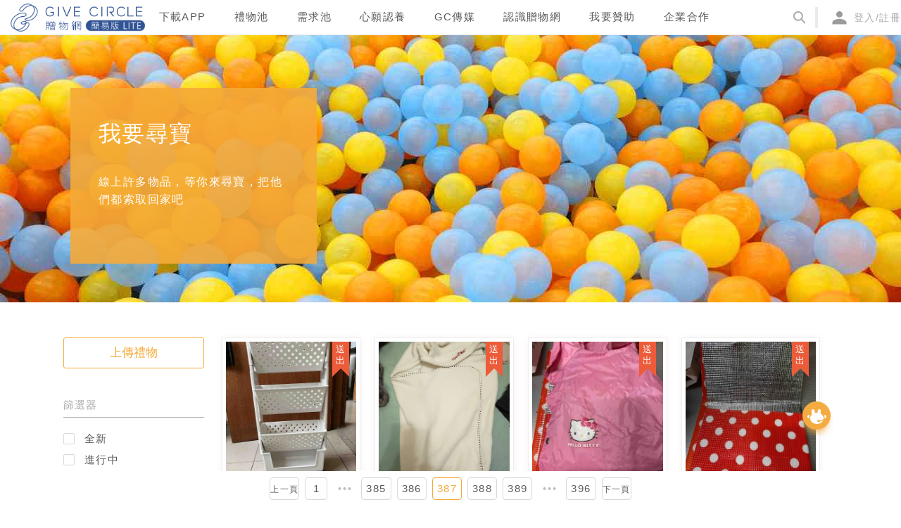

--- FILE ---
content_type: application/javascript; charset=UTF-8
request_url: https://www.give-circle.com/_nuxt/855c2c77ab6f459eafd9.js
body_size: 6349
content:
(window.webpackJsonp=window.webpackJsonp||[]).push([[2],{1069:function(e,t,n){var content=n(1092);"string"==typeof content&&(content=[[e.i,content,""]]),content.locals&&(e.exports=content.locals);(0,n(18).default)("5a7cbf7a",content,!0,{sourceMap:!1})},1087:function(e,t,n){"use strict";n(7),n(55),n(9),n(53),n(59),n(24),n(31),n(32),n(6),n(54);var r=n(214),o=n(50),l=n(213),c=n.n(l),d=n(397),f=n.n(d),h=n(1089),m=n.n(h);function v(e,t){var n;if("undefined"==typeof Symbol||null==e[Symbol.iterator]){if(Array.isArray(e)||(n=function(e,t){if(!e)return;if("string"==typeof e)return y(e,t);var n=Object.prototype.toString.call(e).slice(8,-1);"Object"===n&&e.constructor&&(n=e.constructor.name);if("Map"===n||"Set"===n)return Array.from(e);if("Arguments"===n||/^(?:Ui|I)nt(?:8|16|32)(?:Clamped)?Array$/.test(n))return y(e,t)}(e))||t&&e&&"number"==typeof e.length){n&&(e=n);var i=0,r=function(){};return{s:r,n:function(){return i>=e.length?{done:!0}:{done:!1,value:e[i++]}},e:function(e){throw e},f:r}}throw new TypeError("Invalid attempt to iterate non-iterable instance.\nIn order to be iterable, non-array objects must have a [Symbol.iterator]() method.")}var o,l=!0,c=!1;return{s:function(){n=e[Symbol.iterator]()},n:function(){var e=n.next();return l=e.done,e},e:function(e){c=!0,o=e},f:function(){try{l||null==n.return||n.return()}finally{if(c)throw o}}}}function y(e,t){(null==t||t>e.length)&&(t=e.length);for(var i=0,n=new Array(t);i<t;i++)n[i]=e[i];return n}var w=0,x={components:{AddPicIcon:c.a,TrashIcon:f.a,PlusIcon:m.a},props:{images:{type:Array,default:function(){return[]}},maxCount:{type:Number,default:3},size:{type:Number,default:80},data:{type:[Object,Number,String,Array],default:null},placeholder:{type:String,default:"新增圖片"},type:{type:String,default:"gift"}},data:function(){return{fileList:[],s3ImageToCdnUrl:o.g}},watch:{images:function(e){this.fileList=Object.assign([],this.images)}},beforeMount:function(){this.fileList=Object.assign([],this.images)},methods:{uploadImage:function(e,t){var n=this,data=new FormData;data.append("file",e),data.append("type",this.type),data.append("sync_s3",1),this.$axios.$post("file/uploadImg",data,{onUploadProgress:function(e){t.progress=e.loaded/e.total*100}}).then((function(e){t.url=e.url,t.progress=100,t.loading=!1,t.id=e.id,n.$emit("change",n.fileList.filter((function(e){return!!e.url})),n.data)})).catch((function(e){n.fileList=n.fileList.filter((function(e){return e.uid===t.uid})),n.$message.error("上傳失敗，"+e.message)})),this.$refs.fileInputRef.value=""},addImage:function(){this.$refs.fileInputRef.click()},removeImage:function(e){this.fileList.splice(e,1),this.$emit("change",this.fileList.filter((function(e){return!!e.url})),this.data)},onChange:function(e){var t=this,n=e.target.files;if(n.length>this.maxCount-this.fileList.length)this.$message.warning("請最多選擇".concat(this.maxCount-this.fileList.length,"張圖片"));else{var o,l=v(n);try{for(l.s();!(o=l.n()).done;){var c=o.value;Object(r.a)(c,(function(e,n){var data={preview:n,uid:t.uid(),loading:!0,progress:0};t.fileList.push(data),t.uploadImage(e,data)}))}}catch(e){l.e(e)}finally{l.f()}}},uid:function(){var e=new Date;return"upload-".concat(e.getTime(),"-").concat(++w)}}},O=(n(1091),n(13)),component=Object(O.a)(x,(function(){var e=this,t=e.$createElement,n=e._self._c||t;return n("div",{staticClass:"pad-image-uploader"},[n("input",{ref:"fileInputRef",staticStyle:{display:"none"},attrs:{type:"file",multiple:"",accept:"image/gif,image/png,image/jpeg,image/jpg,image/bmp"},on:{change:e.onChange}}),e._v(" "),n("div",{staticClass:"image-list"},[e._l(e.fileList,(function(t,r){return n("div",{key:t.id||t.uid||r,staticClass:"image-item",style:{width:e.size+"px",height:e.size+"px"}},[n("img",{staticClass:"image",attrs:{src:e.s3ImageToCdnUrl(t.url,"small")||t.preview}}),e._v(" "),t.loading?e._e():n("div",{staticClass:"image-cover"},[n("TrashIcon",{on:{click:function(t){return e.removeImage(r)}}})],1),e._v(" "),t.loading?n("div",{staticClass:"image-progress"},[n("div",{staticClass:"progress-bar"},[n("div",{staticClass:"bar",style:{width:t.progress+"%"}})])]):e._e()])})),e._v(" "),e.fileList.length<e.maxCount?n("div",{staticClass:"image-item add-image",style:{width:e.size+"px",height:e.size+"px"},on:{click:e.addImage}},[n("AddPicIcon",{staticClass:"add-pic"}),e._v(" "),n("div",{staticClass:"upload-text"},[e._v("\n        "+e._s(e.placeholder)+"\n      ")]),e._v(" "),n("PlusIcon",{staticClass:"plus"})],1):e._e()],2)])}),[],!1,null,"02c506a4",null);t.a=component.exports},1089:function(e,t,n){n(10),n(9),n(7),n(6),n(8);var r=n(40),o=n(41);function l(object,e){var t=Object.keys(object);if(Object.getOwnPropertySymbols){var n=Object.getOwnPropertySymbols(object);e&&(n=n.filter((function(e){return Object.getOwnPropertyDescriptor(object,e).enumerable}))),t.push.apply(t,n)}return t}e.exports={functional:!0,render:function(e,t){var n=t._c,c=t._v,data=t.data,d=t.children,f=void 0===d?[]:d,h=data.class,m=data.staticClass,style=data.style,v=data.staticStyle,y=data.attrs,w=void 0===y?{}:y,x=o(data,["class","staticClass","style","staticStyle","attrs"]);return n("svg",function(e){for(var i=1;i<arguments.length;i++){var source=null!=arguments[i]?arguments[i]:{};i%2?l(Object(source),!0).forEach((function(t){r(e,t,source[t])})):Object.getOwnPropertyDescriptors?Object.defineProperties(e,Object.getOwnPropertyDescriptors(source)):l(Object(source)).forEach((function(t){Object.defineProperty(e,t,Object.getOwnPropertyDescriptor(source,t))}))}return e}({class:[h,m],style:[style,v],attrs:Object.assign({width:"34px",height:"33px",viewBox:"0 0 34 33",version:"1.1",xmlns:"http://www.w3.org/2000/svg","xmlns:xlink":"http://www.w3.org/1999/xlink"},w)},x),f.concat([n("title",[c("plus")]),n("desc",[c("Created with Sketch.")]),n("defs"),n("g",{attrs:{id:"page",stroke:"none","stroke-width":"1",fill:"none","fill-rule":"evenodd"}},[n("g",{attrs:{id:"01_step1_新增贈物",transform:"translate(-477.000000, -675.000000)",fill:"#F9AC00"}},[n("g",{attrs:{id:"plus",transform:"translate(477.000000, 675.000000)"}},[n("g",{attrs:{id:"Rectangle-12"}},[n("rect",{attrs:{x:"16.4904507",y:"0",width:"1.68386549",height:"32.7221153"}}),n("rect",{attrs:{transform:"translate(16.938189, 16.750607) scale(1, -1) rotate(-270.000000) translate(-16.938189, -16.750607) ",x:"16.0962567",y:"0.389548991",width:"1.68386549",height:"32.7221153"}})])])])])]))}}},1091:function(e,t,n){"use strict";var r=n(1069);n.n(r).a},1092:function(e,t,n){(t=n(17)(!1)).push([e.i,".image-list[data-v-02c506a4]{display:flex}.image-list .image-item[data-v-02c506a4]{margin:5px;width:80px;height:80px;border-radius:5px;border:1px solid #f5aa38;overflow:hidden;position:relative}.image-list .image-item[data-v-02c506a4]:first-of-type{margin-left:0}.image-list .image-item .image[data-v-02c506a4]{width:100%;height:100%;-o-object-fit:contain;object-fit:contain}.image-list .image-item:hover .image-cover[data-v-02c506a4]{opacity:1}.image-list .image-item .image-cover[data-v-02c506a4]{display:block;position:absolute;top:0;left:0;width:100%;height:100%;margin:auto;background-color:rgba(0,0,0,.66667);opacity:0;transition:opacity .15s ease-out}.image-list .image-item .image-cover>svg[data-v-02c506a4]{position:absolute;left:50%;top:50%;transform:translate(-50%,-50%);height:25px;width:25px;margin:auto;cursor:pointer;color:#fff}.image-list .image-item .image-cover>svg path[data-v-02c506a4]{fill:#ccc;transition:fill .15s ease-out}.image-list .image-item .image-cover>svg:hover path[data-v-02c506a4]{fill:#fff}.image-list .image-progress[data-v-02c506a4]{display:block;position:absolute;top:0;left:0;width:100%;height:100%;background-color:rgba(0,0,0,.66667)}.image-list .image-progress .progress-bar[data-v-02c506a4]{position:relative;top:50%;width:80%;height:5px;margin:0 10px;border-radius:3px 3px;background:linear-gradient(90deg,#f6f6f6,#ebebeb);overflow:hidden}.image-list .image-progress .progress-bar .bar[data-v-02c506a4]{position:absolute;top:0;left:0;height:5px;border-radius:3px 3px;background:linear-gradient(90deg,#ffbd69,#f4a031)}.image-list .add-image[data-v-02c506a4]{display:flex;flex-direction:column;justify-content:center;align-items:center;border:1px dashed #999;cursor:pointer}.image-list .add-image[data-v-02c506a4]:hover{border-color:#f5aa38}.image-list .add-image:hover .add-pic[data-v-02c506a4],.image-list .add-image:hover .upload-text[data-v-02c506a4]{display:none}.image-list .add-image:hover .plus[data-v-02c506a4]{display:block}.image-list .add-image .upload-text[data-v-02c506a4]{color:#555;font-size:12px;line-height:1.4;margin-top:5px}.image-list .add-image .plus[data-v-02c506a4]{display:none}",""]),e.exports=t},1215:function(e,t,n){"use strict";n(7),n(55),n(9),n(53),n(59),n(24),n(31),n(32),n(6),n(209);var r=n(109),o=(n(212),n(115)),l=(n(181),n(100)),c=n(150),d=n(4);function f(e,t){var n;if("undefined"==typeof Symbol||null==e[Symbol.iterator]){if(Array.isArray(e)||(n=function(e,t){if(!e)return;if("string"==typeof e)return h(e,t);var n=Object.prototype.toString.call(e).slice(8,-1);"Object"===n&&e.constructor&&(n=e.constructor.name);if("Map"===n||"Set"===n)return Array.from(e);if("Arguments"===n||/^(?:Ui|I)nt(?:8|16|32)(?:Clamped)?Array$/.test(n))return h(e,t)}(e))||t&&e&&"number"==typeof e.length){n&&(e=n);var i=0,r=function(){};return{s:r,n:function(){return i>=e.length?{done:!0}:{done:!1,value:e[i++]}},e:function(e){throw e},f:r}}throw new TypeError("Invalid attempt to iterate non-iterable instance.\nIn order to be iterable, non-array objects must have a [Symbol.iterator]() method.")}var o,l=!0,c=!1;return{s:function(){n=e[Symbol.iterator]()},n:function(){var e=n.next();return l=e.done,e},e:function(e){c=!0,o=e},f:function(){try{l||null==n.return||n.return()}finally{if(c)throw o}}}}function h(e,t){(null==t||t>e.length)&&(t=e.length);for(var i=0,n=new Array(t);i<t;i++)n[i]=e[i];return n}var m={components:{ACheckbox:l.a,AInputNumber:o.a,ARadio:r.a,ARadioGroup:r.a.Group,AddressSelector:c.a},props:{ships:{type:Array,default:function(){return[]}}},data:function(){return{SHIPWAYS:d.z,SHIP_PAY_METHODS:d.A,shipWayOptions:[{way:"ｉ郵箱",key:"ibox",hint:'大小儲格均一價，蘿蔔點支付運費60元，免去送拿雙方互留個資的麻煩與困擾，每件限重20公斤，請注意儲格最大尺寸：34*24*47cm。<a href="https://ipickup.post.gov.tw/E_MAP/Index" rel="noopener" target="_blank">查看我附近的ｉ郵箱據點</a>&nbsp;&nbsp;&nbsp;&nbsp;<a href="https://www.give-circle.com/story/22296" rel="noopener" target="_blank">如何使用？</a>',feeOptions:[{id:"ibox-0",text:"索取者(蘿蔔點數支付)",value:"receiver"},{id:"ibox-1",text:"贈送者(蘿蔔點數支付)",value:"sender"}],fee:60,feeReadOnly:!0,selected:!1,shipopt:"receiver",payMethod:d.A.ONLINE},{way:"萊爾富",key:"hilife",hint:'萊爾富寄件限制，長＋寬＋高 ≦ 105公分，單邊長度 ≦ 45公分，總重量不得超過5公斤。<a href="https://www.give-circle.com/story/22483" rel="noopener" target="_blank">如何使用？</a>',feeOptions:[{id:"hilife-0",text:"索取者(蘿蔔點數支付)",value:"receiver"},{id:"hilife-1",text:"贈送者(蘿蔔點數支付)",value:"sender"}],fee:60,feeReadOnly:!0,selected:!1,shipopt:"receiver",payMethod:d.A.ONLINE},{way:"全家店到店",key:"fami",hint:'全家店到店寄件限制，長＋寬＋高 ≦ 105公分，單邊長度 ≦ 45公分，總重量不得超過5公斤。<a href="/static/fami/index.html" rel="noopener" target="_blank">如何使用？</a>',feeOptions:[{id:"fami-0",text:"索取者(匯款給贈送者)",value:"receiver"},{id:"fami-1",text:"贈送者",value:"sender"}],fee:60,feeReadOnly:!0,selected:!1,shipopt:"receiver"},{way:"新竹物流",key:"hct",hint:'新竹物流單箱三邊總長度<150公分，重量<25公斤，不收低溫貨件，贈物網專享價，全台灣本島均一價150元。<a href="/static/hct/543hct.html" rel="noopener" target="_blank">如何使用？</a>',feeOptions:[{id:"hct-0",text:"索取者(蘿蔔點數支付)",value:"receiver"},{id:"hct-1",text:"贈送者(蘿蔔點數支付)",value:"sender"}],fee:150,feeReadOnly:!0,selected:!1,shipopt:"receiver",payMethod:d.A.ONLINE},{way:"其他物流寄送",key:"others",hint:"您現在所選的並非本站串接物流，建議充份溝通運費及寄送方式，請勿超收郵資，以免產生爭議。",farePlaceHolder:"請輸入運費",feeOptions:[{id:"others-1",text:"索取者(匯款給贈送者)",value:"receiver"},{id:"others-2",text:"贈送者",value:"sender"}],fee:"",feeReadOnly:!1,selected:!1,shipopt:"receiver"},{way:"面交",key:"meet",selected:!1,shipopt:"pod"}],meetAddress:null}},watch:{ships:function(e){var t,n=f(this.shipWayOptions);try{for(n.s();!(t=n.n()).done;){var r,o=t.value,l=f(e);try{for(l.s();!(r=l.n()).done;){var c=r.value;o.key===c.shipway&&(o.selected=!0,o.shipopt=this.getShipopts(c),o.fee=c.shipfee)}}catch(e){l.e(e)}finally{l.f()}}}catch(e){n.e(e)}finally{n.f()}}},created:function(){var e,t=f(this.shipWayOptions);try{for(t.s();!(e=t.n()).done;){var n,r=e.value,o=f(this.ships);try{for(o.s();!(n=o.n()).done;){var l=n.value;r.key===l.shipway&&(r.selected=!0,r.shipopt=this.getShipopts(l),r.fee=l.shipfee)}}catch(e){o.e(e)}finally{o.f()}}}catch(e){t.e(e)}finally{t.f()}},methods:{onAddressChange:function(address){this.meetAddress=address,this.onShipwayChange()},onShipwayChange:function(){var e=this.shipWayOptions.filter((function(e){return e.selected})).map((function(e){return{shipway:e.key,shipopts:e.shipopt,shipfee:e.fee||0}}));this.$emit("change",{shipways:e,meetAddress:this.meetAddress})},onShipfeeChange:function(){this.onShipwayChange()},onShipoptChange:function(){this.onShipwayChange()},getShipopts:function(e){return e.shipway===d.z.HCT&&e.shipopts===d.x.POD?d.x.RECEIVER:e.shipopts}}},v=(n(1779),n(13)),component=Object(v.a)(m,(function(){var e=this,t=e.$createElement,n=e._self._c||t;return n("div",{staticClass:"pad-ship-way"},[n("div",{staticClass:"label"},[e._v("\n    選擇寄件方式\n  ")]),e._v(" "),e._l(e.shipWayOptions,(function(t){return n("div",{key:t.key+"name",staticClass:"select-way"},[n("a-checkbox",{on:{change:e.onShipwayChange},model:{value:t.selected,callback:function(n){e.$set(t,"selected",n)},expression:"way.selected"}},[e._v("\n      "+e._s(t.way)),t.key===e.SHIPWAYS.IBOX||t.key===e.SHIPWAYS.HILIFE?n("span",{staticClass:"recommand"},[e._v("（推薦）")]):e._e()])],1)})),e._v(" "),n("div",{staticClass:"label"},[e._v("\n    選擇詳細資訊\n  ")]),e._v(" "),e._l(e.shipWayOptions,(function(t){return n("div",{directives:[{name:"show",rawName:"v-show",value:t.selected,expression:"way.selected"}],key:t.key+"option",staticClass:"pad-ship-card"},[n("div",{staticClass:"way-title"},[e._v("\n      "+e._s(t.way)+"\n    ")]),e._v(" "),n("div",{domProps:{innerHTML:e._s(t.hint)}}),e._v(" "),"meet"!==t.key?n("div",{staticClass:"pad-fee-group"},[n("div",{staticClass:"title"},[e._v("\n        誰付運費？\n      ")]),e._v(" "),n("a-radio-group",{attrs:{"default-value":t.feeOptions[0].value},on:{change:e.onShipoptChange},model:{value:t.shipopt,callback:function(n){e.$set(t,"shipopt",n)},expression:"way.shipopt"}},e._l(t.feeOptions,(function(option){return n("a-radio",{key:option.id,staticClass:"radio-block",attrs:{value:option.value}},[e._v("\n          "+e._s(option.text)+"\n        ")])})),1),e._v(" "),t.payMethod===e.SHIP_PAY_METHODS.ONLINE?n("nuxt-link",{attrs:{to:"/wallet/faq",target:"_blank"}},[e._v("\n        （什麼是蘿蔔點數？）\n      ")]):e._e(),e._v(" "),n("div",{staticClass:"pad-fee"},[e._v("\n        運費"),n("a-input-number",{staticClass:"fee-input",attrs:{disabled:t.feeReadOnly,placeholder:t.farePlaceHolder||"請輸入運費"},on:{change:e.onShipfeeChange},model:{value:t.fee,callback:function(n){e.$set(t,"fee",n)},expression:"way.fee"}})],1)],1):n("div",{staticClass:"pad-fee-group"},[n("div",{staticClass:"title"},[e._v("\n        暫定面交地址\n      ")]),e._v(" "),n("AddressSelector",{attrs:{address:e.meetAddress,meet:!0,notProvidePhone:!0,notProvideName:!0},on:{change:e.onAddressChange}})],1)])}))],2)}),[],!1,null,"0fdff99a",null);t.a=component.exports},1216:function(e,t,n){"use strict";n(10),n(9),n(7),n(6),n(8);var r=n(1),o=(n(54),n(108),n(64)),l=(n(345),n(170)),c=n(12);function d(object,e){var t=Object.keys(object);if(Object.getOwnPropertySymbols){var n=Object.getOwnPropertySymbols(object);e&&(n=n.filter((function(e){return Object.getOwnPropertyDescriptor(object,e).enumerable}))),t.push.apply(t,n)}return t}function f(e){for(var i=1;i<arguments.length;i++){var source=null!=arguments[i]?arguments[i]:{};i%2?d(Object(source),!0).forEach((function(t){Object(r.a)(e,t,source[t])})):Object.getOwnPropertyDescriptors?Object.defineProperties(e,Object.getOwnPropertyDescriptors(source)):d(Object(source)).forEach((function(t){Object.defineProperty(e,t,Object.getOwnPropertyDescriptor(source,t))}))}return e}var h={components:{ACascader:l.a,ASpin:o.a},props:{categoryValue:{type:Array,default:function(){return[]}},level:{type:Number,default:3}},computed:f(f({},Object(c.c)({itemCategoryOptions:"configs/itemCategoryOptions",itemCategoryOptionsLevelTwo:"configs/itemCategoryOptionsLevelTwo"})),{},{value:function(){return this.categoryValue||[]},options:function(){return 2===this.level?this.itemCategoryOptionsLevelTwo:this.itemCategoryOptions}}),beforeMount:function(){this.getItemCategories()},methods:f(f({},Object(c.b)({getItemCategories:"configs/getItemCategories"})),{},{displayRender:function(e){return e.labels.join(" > ")},onChange:function(e,t){console.log(e,t),this.$emit("change",e)}})},m=n(13),component=Object(m.a)(h,(function(){var e=this.$createElement,t=this._self._c||e;return t("div",[t("a-spin",{attrs:{spinning:!this.options.length,tip:"正在加載物品分類..."}},[t("a-cascader",{staticStyle:{width:"100%"},attrs:{options:this.options,value:this.value,displayRender:this.displayRender,placeholder:"請選擇物品分類","not-found-content":"物品分類獲取失敗","expand-trigger":"hover"},on:{change:this.onChange}})],1)],1)}),[],!1,null,"2f68dc7d",null);t.a=component.exports},1296:function(e,t,n){var content=n(1780);"string"==typeof content&&(content=[[e.i,content,""]]),content.locals&&(e.exports=content.locals);(0,n(18).default)("704e40d6",content,!0,{sourceMap:!1})},1779:function(e,t,n){"use strict";var r=n(1296);n.n(r).a},1780:function(e,t,n){(t=n(17)(!1)).push([e.i,".pad-ship-way .label[data-v-0fdff99a]{font-size:14px;margin:10px 0}.pad-ship-way .select-way[data-v-0fdff99a]{display:inline-block;border:1px solid #999;border-radius:20px;padding:6px 10px 5px;margin-right:12px;margin-top:5px}.pad-ship-card[data-v-0fdff99a]{border:1px solid #aaa;padding:10px;margin-bottom:10px}.pad-ship-card .way-title[data-v-0fdff99a]{font-size:18px;font-weight:600}.pad-ship-card .pad-fee-group[data-v-0fdff99a]{width:100%;position:relative;margin-top:5px;margin-bottom:20px;font-size:14px;color:#555;letter-spacing:1px;line-height:1.6}.pad-ship-card .pad-fee-group .title[data-v-0fdff99a]{font-size:16px;font-weight:600;margin-bottom:15px}.pad-ship-card .pad-fee-group .radio-block[data-v-0fdff99a]{display:block;margin-bottom:8px;font-weight:700}.pad-ship-card .pad-fee-group .pad-fee[data-v-0fdff99a]{display:flex;align-items:center;margin-top:10px}.pad-ship-card .pad-fee-group .fee-input[data-v-0fdff99a]{width:180px;margin-left:15px}@media screen and (max-width:720px){.pad-ship-card[data-v-0fdff99a]{width:auto;min-width:auto}}@media screen and (min-width:720px){.pad-ship-card[data-v-0fdff99a]{width:70%;min-width:474px}}.recommand[data-v-0fdff99a]{color:#ffa507}",""]),e.exports=t}}]);

--- FILE ---
content_type: application/javascript; charset=UTF-8
request_url: https://www.give-circle.com/_nuxt/c0738408f2d55d17863f.js
body_size: 8961
content:
(window.webpackJsonp=window.webpackJsonp||[]).push([[34],{1161:function(t,e,o){t.exports=o.p+"img/de07849.jpeg"},1168:function(t,e,o){"use strict";o(48),o(1169)},1169:function(t,e,o){var content=o(1170);"string"==typeof content&&(content=[[t.i,content,""]]),content.locals&&(t.exports=content.locals);(0,o(18).default)("58cd9364",content,!0,{sourceMap:!1})},1170:function(t,e,o){(e=o(17)(!1)).push([t.i,'.ant-popover{box-sizing:border-box;margin:0;padding:0;color:rgba(0,0,0,.65);font-size:15px;font-variant:tabular-nums;line-height:1.5;list-style:none;font-feature-settings:"tnum","tnum";position:absolute;top:0;left:0;z-index:1030;font-weight:400;white-space:normal;text-align:left;cursor:auto;-webkit-user-select:text;-moz-user-select:text;-ms-user-select:text;user-select:text}.ant-popover:after{position:absolute;background:hsla(0,0%,100%,.01);content:""}.ant-popover-hidden{display:none}.ant-popover-placement-top,.ant-popover-placement-topLeft,.ant-popover-placement-topRight{padding-bottom:10px}.ant-popover-placement-right,.ant-popover-placement-rightBottom,.ant-popover-placement-rightTop{padding-left:10px}.ant-popover-placement-bottom,.ant-popover-placement-bottomLeft,.ant-popover-placement-bottomRight{padding-top:10px}.ant-popover-placement-left,.ant-popover-placement-leftBottom,.ant-popover-placement-leftTop{padding-right:10px}.ant-popover-inner{background-color:#fff;background-clip:padding-box;border-radius:4px;box-shadow:0 2px 8px rgba(0,0,0,.15);box-shadow:0 0 8px rgba(0,0,0,.15)\\9}@media (-ms-high-contrast:none),screen and (-ms-high-contrast:active){.ant-popover-inner{box-shadow:0 2px 8px rgba(0,0,0,.15)}}.ant-popover-title{min-width:177px;min-height:32px;margin:0;padding:5px 16px 4px;color:rgba(0,0,0,.85);font-weight:500;border-bottom:1px solid #e8e8e8}.ant-popover-inner-content{padding:12px 16px;color:rgba(0,0,0,.65)}.ant-popover-message{position:relative;padding:4px 0 12px;color:rgba(0,0,0,.65);font-size:15px}.ant-popover-message>.anticon{position:absolute;top:8px;color:#faad14;font-size:15px}.ant-popover-message-title{padding-left:23px}.ant-popover-buttons{margin-bottom:4px;text-align:right}.ant-popover-buttons button{margin-left:8px}.ant-popover-arrow{position:absolute;display:block;width:8.48528137px;height:8.48528137px;background:transparent;border-style:solid;border-width:4.24264069px;transform:rotate(45deg)}.ant-popover-placement-top>.ant-popover-content>.ant-popover-arrow,.ant-popover-placement-topLeft>.ant-popover-content>.ant-popover-arrow,.ant-popover-placement-topRight>.ant-popover-content>.ant-popover-arrow{bottom:6.2px;border-color:transparent #fff #fff transparent;box-shadow:3px 3px 7px rgba(0,0,0,.07)}.ant-popover-placement-top>.ant-popover-content>.ant-popover-arrow{left:50%;transform:translateX(-50%) rotate(45deg)}.ant-popover-placement-topLeft>.ant-popover-content>.ant-popover-arrow{left:16px}.ant-popover-placement-topRight>.ant-popover-content>.ant-popover-arrow{right:16px}.ant-popover-placement-right>.ant-popover-content>.ant-popover-arrow,.ant-popover-placement-rightBottom>.ant-popover-content>.ant-popover-arrow,.ant-popover-placement-rightTop>.ant-popover-content>.ant-popover-arrow{left:6px;border-color:transparent transparent #fff #fff;box-shadow:-3px 3px 7px rgba(0,0,0,.07)}.ant-popover-placement-right>.ant-popover-content>.ant-popover-arrow{top:50%;transform:translateY(-50%) rotate(45deg)}.ant-popover-placement-rightTop>.ant-popover-content>.ant-popover-arrow{top:12px}.ant-popover-placement-rightBottom>.ant-popover-content>.ant-popover-arrow{bottom:12px}.ant-popover-placement-bottom>.ant-popover-content>.ant-popover-arrow,.ant-popover-placement-bottomLeft>.ant-popover-content>.ant-popover-arrow,.ant-popover-placement-bottomRight>.ant-popover-content>.ant-popover-arrow{top:6px;border-color:#fff transparent transparent #fff;box-shadow:-2px -2px 5px rgba(0,0,0,.06)}.ant-popover-placement-bottom>.ant-popover-content>.ant-popover-arrow{left:50%;transform:translateX(-50%) rotate(45deg)}.ant-popover-placement-bottomLeft>.ant-popover-content>.ant-popover-arrow{left:16px}.ant-popover-placement-bottomRight>.ant-popover-content>.ant-popover-arrow{right:16px}.ant-popover-placement-left>.ant-popover-content>.ant-popover-arrow,.ant-popover-placement-leftBottom>.ant-popover-content>.ant-popover-arrow,.ant-popover-placement-leftTop>.ant-popover-content>.ant-popover-arrow{right:6px;border-color:#fff #fff transparent transparent;box-shadow:3px -3px 7px rgba(0,0,0,.07)}.ant-popover-placement-left>.ant-popover-content>.ant-popover-arrow{top:50%;transform:translateY(-50%) rotate(45deg)}.ant-popover-placement-leftTop>.ant-popover-content>.ant-popover-arrow{top:12px}.ant-popover-placement-leftBottom>.ant-popover-content>.ant-popover-arrow{bottom:12px}',""]),t.exports=e},1297:function(t,e,o){"use strict";o(24);var n=o(3),r=o.n(n),l=o(117),c=o(408),d=o(0),f=o(2),v=o(23),h=o(29),m=Object(c.a)(),x={name:"APopover",props:r()({},m,{prefixCls:d.a.string,transitionName:d.a.string.def("zoom-big"),content:d.a.any,title:d.a.any}),model:{prop:"visible",event:"visibleChange"},inject:{configProvider:{default:function(){return v.a}}},methods:{getPopupDomNode:function(){return this.$refs.tooltip.getPopupDomNode()}},render:function(){var t=arguments[0],title=this.title,e=this.prefixCls,o=this.$slots,n=this.configProvider.getPrefixCls,c=n("popover",e),d=Object(f.l)(this);delete d.title,delete d.content;var v={props:r()({},d,{prefixCls:c}),ref:"tooltip",on:Object(f.k)(this)};return t(l.a,v,[t("template",{slot:"title"},[t("div",[(title||o.title)&&t("div",{class:c+"-title"},[Object(f.g)(this,"title")]),t("div",{class:c+"-inner-content"},[Object(f.g)(this,"content")])])]),this.$slots.default])},install:function(t){t.use(h.a),t.component(x.name,x)}};e.a=x},1298:function(t,e,o){var content=o(1782);"string"==typeof content&&(content=[[t.i,content,""]]),content.locals&&(t.exports=content.locals);(0,o(18).default)("8d7805cc",content,!0,{sourceMap:!1})},1781:function(t,e,o){"use strict";var n=o(1298);o.n(n).a},1782:function(t,e,o){(e=o(17)(!1)).push([t.i,'.new-container[data-v-58fa102e]{padding:40px 10%;box-sizing:border-box;max-width:1440px;margin:auto;min-height:calc(100vh - 230px)}.steps-header[data-v-58fa102e]{font-size:18px;color:#000;letter-spacing:1px;line-height:1.6;position:relative}.steps-words[data-v-58fa102e]{list-style:none;display:block;position:relative;margin:0;padding:0}.steps-words>li[data-v-58fa102e]{display:inline-block;width:33.333%;position:relative;text-align:center;overflow:hidden;text-overflow:ellipsis;white-space:nowrap}.steps-line[data-v-58fa102e]{display:block;height:20px;width:100%;margin-top:5px;position:relative}.steps-line[data-v-58fa102e]:after{height:3px;width:66.666%;background-color:#ccc;left:0;right:0;margin:auto}.steps-line[data-v-58fa102e]:after,.steps-line[data-v-58fa102e]:before{content:"";position:absolute;top:0;bottom:0}.steps-line[data-v-58fa102e]:before{height:4px;width:0;background-color:#f5aa38;margin:auto 0;left:16.666%;z-index:1;transition:width .5s ease-out}.steps-line.steps-1[data-v-58fa102e]:before{width:0}.steps-line.steps-2[data-v-58fa102e]:before{width:33.333%}.steps-line.steps-3[data-v-58fa102e]:before{width:66.666%}.steps-line>li[data-v-58fa102e]{display:inline-block;width:33.333%;position:relative;top:0;height:100%;text-align:center;z-index:1}.steps-line>li[data-v-58fa102e]:after{content:"";position:absolute;top:0;bottom:0;left:0;right:0;margin:auto;height:12px;width:12px;background-color:#ccc;border-radius:50%;transition:height .2s ease-out .5s,width .2s ease-out .5s,box-shadow .2s ease-out .5s,background-color .2s ease-out .5s}.steps-line>li.active[data-v-58fa102e]:after{height:15px;width:15px;background-color:#f5aa38;box-shadow:0 0 0 2px #fff,0 0 0 3px #f5aa38}.steps-line>li.pass[data-v-58fa102e]:after{background-color:#f5aa38}.steps-content[data-v-58fa102e]{font-size:14px;display:block;border:2px solid #f5aa38;min-height:500px;padding:60px;box-sizing:border-box;margin-top:50px;margin-bottom:60px;position:relative}.steps-content[data-v-58fa102e]:after{top:-28px;left:calc(16.666% - 30px);z-index:1;border-left:28px solid transparent;border-right:28px solid transparent;border-bottom:28px solid #f5aa38}.steps-content[data-v-58fa102e]:after,.steps-content[data-v-58fa102e]:before{content:"";height:0;width:0;position:absolute;transition:left .5s ease-out}.steps-content[data-v-58fa102e]:before{top:-25px;left:calc(16.666% - 27px);z-index:2;border-left:25px solid transparent;border-right:25px solid transparent;border-bottom:25px solid #fff}.steps-content.steps-1[data-v-58fa102e]:before{left:calc(16.666% - 28px)}.steps-content.steps-1[data-v-58fa102e]:after{left:calc(16.666% - 31px)}.steps-content.steps-2[data-v-58fa102e]:before{left:calc(50% - 26px)}.steps-content.steps-2[data-v-58fa102e]:after{left:calc(50% - 29px)}.steps-content.steps-3[data-v-58fa102e]:before{left:calc(83.333% - 24px)}.steps-content.steps-3[data-v-58fa102e]:after{left:calc(83.333% - 27px)}.new-item[data-v-58fa102e]{width:100%;white-space:nowrap;display:flex;justify-content:space-between;align-items:stretch;padding-bottom:20px;border-bottom:1px solid #ccc;margin-bottom:10px}.new-item-index[data-v-58fa102e]{font-size:14px;width:30px;display:block;float:left;flex-basis:30px;padding-top:5px;margin-right:10px;font-size:18px;text-align:left;color:#000}.new-item-index svg[data-v-58fa102e]{margin-top:5px;height:20px;width:20px;cursor:pointer}.new-item-index svg path[data-v-58fa102e]{transition:fill .15s ease-out}.new-item-index svg:hover path[data-v-58fa102e]{fill:#f5aa38}.new-item-row[data-v-58fa102e]{width:100%;display:block;display:flex;justify-content:flex-start;align-items:center;position:relative}.new-item-col[data-v-58fa102e]{display:inline-block;margin:0 5px;position:relative}.new-item-col .full-width[data-v-58fa102e]{width:100%}.new-item-col[data-v-58fa102e]:first-of-type{flex:1;margin-left:0}.new-item-col[data-v-58fa102e]:last-of-type{margin-right:0}.new-item-col[data-v-58fa102e]:nth-of-type(2){flex-basis:275px;min-width:275px}.new-item-col[data-v-58fa102e]:nth-of-type(3){flex-basis:162px;width:162px}.new-item-col[data-v-58fa102e]:nth-of-type(4){flex-basis:120px;min-width:120px}.new-item-col[data-v-58fa102e]:nth-of-type(5){flex-basis:58px;width:58px}.new-item-col .fixHeight[data-v-58fa102e]{margin-top:5px}.new-item-col .fixHeight>label[data-v-58fa102e]{border-color:#999;height:39px;line-height:39px;padding:0 12px;font-size:1em}.new-item-header[data-v-58fa102e]{width:100%;white-space:nowrap;display:flex;justify-content:space-between;align-items:stretch;margin-bottom:5px;padding-bottom:5px;border-bottom:1px solid;border-color:#aaa}.new-item-header .new-item-index[data-v-58fa102e]{font-size:14px}.new-item-header .header-row[data-v-58fa102e]{width:calc(100% - 30px);display:flex;float:right;flex-grow:1;margin-top:5px;justify-content:space-between}.new-item-header .header-row .new-item-col[data-v-58fa102e]{flex-shrink:0;text-align:center;position:relative}.new-item-header .header-row .new-item-col[data-v-58fa102e]:before{content:"*";color:#f5aa38}.new-item-header .header-row .new-item-col[data-v-58fa102e]:after{content:"";position:absolute;top:0;left:-5px;bottom:0;height:100%;width:1px;background-color:#ccc}.new-item-table[data-v-58fa102e]{width:calc(100% - 30px);display:block;float:right;flex-grow:1}.add-new-item[data-v-58fa102e]{text-align:center;margin-top:80px}.add-new-item .plus-button[data-v-58fa102e]{display:flex;align-items:center;text-align:center;color:#f5aa38;line-height:1.6;letter-spacing:1px;outline:none;opacity:1;transition:opacity .15 ease-out;cursor:pointer}.add-new-item .plus-button[data-v-58fa102e]:hover{opacity:.7}.add-new-item .plus-icon[data-v-58fa102e]{width:30px;height:30px;border:1px solid #f5aa38;border-radius:50%;margin-right:15px;position:relative}.add-new-item .plus-icon>svg[data-v-58fa102e]{position:absolute;top:0;left:0;right:0;bottom:0;margin:auto;height:12px;width:12px}.steps-footer .step[data-v-58fa102e]{display:flex}.steps-footer .step[data-v-58fa102e],.steps-footer button[data-v-58fa102e]{align-items:center;justify-content:center}.steps-footer button[data-v-58fa102e]{border:1px solid #f5aa38;padding:15px 50px;font-size:14px;line-height:1.6;background-color:#f5aa38;color:#fff;outline:none;cursor:pointer;border-radius:100px;margin:0 30px;display:inline-flex}.steps-footer button.loading[data-v-58fa102e]{cursor:not-allowed}.steps-footer button.loading[data-v-58fa102e]:hover{opacity:1}.steps-footer button.loading>svg[data-v-58fa102e]{width:16px;height:16px;margin-right:3px}.steps-footer button.loading>svg path[data-v-58fa102e]{fill:#fff}.step-section[data-v-58fa102e]{margin-top:15px}.step-section .label[data-v-58fa102e]{font-size:20px;font-weight:600;margin-bottom:10px}.step-section .radio-block[data-v-58fa102e]{display:block;margin:10px 0}.step-section .desc[data-v-58fa102e]{color:#8f8e94;margin-top:10px}.pad-result[data-v-58fa102e]{display:flex;flex-direction:column;align-items:center}.pad-result .result-img[data-v-58fa102e]{width:100%;max-width:250px;margin:10px auto 0}.pad-result h3[data-v-58fa102e],.pad-result h4[data-v-58fa102e]{margin-top:15px}.pad-result .share-title[data-v-58fa102e]{margin-top:20px;font-weight:700;margin-bottom:15px}.pad-result .pad-share[data-v-58fa102e]{min-width:180px}.pad-result .button[data-v-58fa102e]{max-width:230px;margin:10px}.pad-result .button-primary[data-v-58fa102e]{margin-top:30px}.pad-textarea[data-v-58fa102e]{position:relative;width:100%}.pad-textarea .count[data-v-58fa102e]{position:absolute;right:6px;bottom:6px;font-size:13px;color:#aaa}.pad-app[data-v-58fa102e]{display:flex;flex-direction:column;align-items:center}.pad-app .title[data-v-58fa102e]{font-size:20px;font-weight:700;margin:15px 0}.pad-app .app-qrcode[data-v-58fa102e]{display:block;width:150px;margin-top:20px}.pad-app .app-hint[data-v-58fa102e]{font-size:20px;display:block;text-align:center;font-weight:700;margin-top:20px}.pad-app .link[data-v-58fa102e]{margin-top:5px}',""]),t.exports=e},2364:function(t,e,o){"use strict";o.r(e);o(10),o(9),o(8),o(33),o(7),o(6),o(53),o(43),o(47);var n=o(1),r=(o(1168),o(1297)),l=(o(80),o(45)),c=(o(181),o(100)),d=(o(403),o(216)),f=(o(209),o(109)),v=(o(135),o(51)),h=(o(212),o(115)),input=(o(70),o(42)),m=o(19),x=o.n(m),w=o(12),y=o(217),_=o(4),C=o(27),k=o(1215),I=o(211),O=o(86),D=o(1087),j=o(1216),$=o(152),A=o.n($),z=o(397),P=o.n(z),S=o(1089),T=o.n(S);function L(object,t){var e=Object.keys(object);if(Object.getOwnPropertySymbols){var o=Object.getOwnPropertySymbols(object);t&&(o=o.filter((function(t){return Object.getOwnPropertyDescriptor(object,t).enumerable}))),e.push.apply(e,o)}return e}function M(t){for(var i=1;i<arguments.length;i++){var source=null!=arguments[i]?arguments[i]:{};i%2?L(Object(source),!0).forEach((function(e){Object(n.a)(t,e,source[e])})):Object.getOwnPropertyDescriptors?Object.defineProperties(t,Object.getOwnPropertyDescriptors(source)):L(Object(source)).forEach((function(e){Object.defineProperty(t,e,Object.getOwnPropertyDescriptor(source,e))}))}return t}var Y={middleware:"auth",components:{AInput:input.a,ATextarea:input.a.TextArea,AInputNumber:h.a,ASelect:v.b,ASelectOption:v.b.Option,ARadio:f.a,ARadioGroup:f.a.Group,ARadioButton:f.a.Button,ADatePicker:d.a,ACheckbox:c.a,AModal:l.a,TrashIcon:P.a,PlusIcon:T.a,ShipWay:k.a,Loading:A.a,ShareButtons:I.a,BoxButton:O.a,Upload:D.a,APopover:r.a,ItemCategorySelector:j.a},data:function(){return{locale:y.a,moment:x.a,steps:["上架禮物","填寫共同寄送資訊","完成上架！"],current:1,newItems:[{title:"",category:[],valuation:"",isNew:"",quantity:1,desc:"",images:[]}],valuationList:_.db,orgFirst:0,date:x()().format("YYYY/MM/DD"),give543Day1122:!1,shipways:[],meetAddress:null,loading:!1,shareInfo:{},ignoreContraband:!1,appModalVisible:!1}},computed:M(M({},Object(w.e)({myInfo:function(t){return t.user.info}})),Object(w.c)({itemCategoryOptions:"configs/itemCategoryOptions"})),mounted:function(){var t=this.$createElement;C.t.get(C.o)||(l.a.destroyAll(),this.$confirm({icon:"exclamation-circle",title:"《溫馨提示》",content:t("div",{style:"text-align:left;"},["配合政府宣導，以下物品不能在網路贈送喔！",t("br"),"一、藥品及醫療器材（OK繃、棉花棒、隱形眼鏡、貼布、中藥、血壓血糖儀、耳溫槍、棉條等）",t("br"),"二、一歲以下嬰兒配方食品",t("br"),"三、過期的食物",t("br"),"四、酒類（含酒精飲料、藥酒、烹調酒）",t("br"),"五、健康食品可贈送，但絕不可宣稱療效（維他命、補給品）",t("br"),"如有刊登分享不符合法規禮物，站方基於保護原則，將會先行下架；也請依社會一般標準考量可分享的物品，站方有權移除過分誇張、觀感不佳的發文。如有疑問請洽 service@give543.com"]),okText:"我知道了",cancelText:"不再顯示",centered:!0,onOk:function(){},onCancel:function(){C.t.save(C.o,1)}}))},methods:M(M({},Object(w.d)({publishGiftsToList:"gifts/publishGiftsToList"})),{},{gotoStep:function(t){this.current<t&&2===t&&!this.checkLastItemValid()||(this.current=t)},removeItem:function(t){this.newItems.splice(t,1)},checkLastItemValid:function(){var t=this,e=this.$createElement;if(this.newItems.length<=0)return this.$message.warning("請先添加禮物"),!1;var o=this.newItems.length-1,n=this.newItems[o];if(!n.title)return this.$message.warning("請輸入物品名稱"),!1;var r=_.U.filter((function(t){return n.title.includes(t)})).join("、");return!this.ignoreContraband&&r.length?(this.$confirm({content:e("div",{style:"text-align:left;"},[e("span",{style:"color: #28292b;"},["禮物名稱好像有不能贈送的關鍵字『 ",r," 』？"]),e("br"),e("h2",{style:"text-align:center"},["《重要提醒》"]),e("br"),"以下物品不能在網上贈送，若被衛生局查到，可能會約談及罰款喔！",e("br"),"一、藥品及醫療用品（OK繃、棉花棒、隱形眼鏡及盒子、貼布、血壓血糖儀、耳溫槍、棉條等，有衛生署字號就不行）保健食品可贈送，但不可宣稱療效（維他命等）",e("br"),"二、任何過期的食物",e("br"),"三、含酒的物品（含酒精的飲料、藥酒、烹調酒都不行）",e("br"),"四、二手或使用過的貼身衣物（內衣褲、絲襪等）",e("br"),"配合法規及基於保護立場，系統可能會自動下架疑似違規的物品，有疑問請洽客服 service@give-circle.com",e("br"),e("a",{attrs:{href:"/story/22076",target:"_blank"}},["點我閱讀，避免觸法"])]),okText:"趕緊修改",cancelText:"繼續刊登",centered:!0,onOk:function(){},onCancel:function(){t.ignoreContraband=!0}}),!1):n.category.length?""===n.valuation?(this.$message.warning("請選擇物品總價值"),!1):""!==n.isNew||(this.$message.warning("請選擇物品狀況"),!1):(this.$message.warning("請選擇物品分類"),!1)},addNewItem:function(){var t=this;this.checkLastItemValid()&&(this.newItems.length>=10?this.$warning({title:"提示",content:"一次最多上架 10 種禮物呦",okText:"確定",cancelText:"取消",centered:!0}):1===this.newItems.length?this.$warning({title:"提示",content:"一次上架多個禮物，所有品項會共用寄送方式、匯款、地址⋯等資訊。若不想共用請分開上架唷。",okText:"確定",cancelText:"取消",centered:!0,onOk:function(){t.newItems.push({title:"",category:[],valuation:"",isNew:"",quantity:1,desc:"",images:[]})}}):this.newItems.push({title:"",category:[],valuation:"",isNew:"",quantity:1,desc:"",images:[]}))},isDisabledDate:function(t){return!t||t<x()().startOf("day")},onDatePickerChange:function(t,e){this.date=e||x()().format("YYYY/MM/DD")},onShipwayChange:function(t){this.shipways=t.shipways,this.meetAddress=t.meetAddress},onImagesChange:function(t,e){e.images=t},onDescChange:function(t){t.target.value.length>=500&&this.$message.warning("物品描述字數已達上限")},confirmSend:function(){var t=this;if(this.shipways.length<=0)return this.$message.warning("請選擇寄送方式");var e=this.shipways.some((function(t){return t.shipway===_.z.MEET}));if(e){if(!this.meetAddress)return this.$message.warning("請添加面交地址");if(!this.meetAddress.city||!this.meetAddress.district)return this.$message.warning("請完善面交市縣")}var o=this.date;x()().isSame(o,"day")||x()().isAfter(o)?o=x()().format("YYYY/MM/DD HH:mm:ss"):o+=" 00:00:00",this.loading=!0,Promise.all(this.newItems.map((function(n){return t.$axios.$post("/gifts",{gift_images:n.images.map((function(t){return{path:t.url,video:""}})),image_path:n.images.length>0?n.images[0].url:"",title:n.title,category_id:n.category.length>=1?n.category[0]:"",item_category_id:n.category.length>=2?n.category[n.category.length-1]:"",valuation:n.valuation,is_new:n.isNew,quantity:n.quantity,desc:n.desc,gift_ships:t.shipways,org_first:1===t.orgFirst?"1":"0",bureau_id:2===t.orgFirst?"1":"0",give543_day_1122:t.give543Day1122?1:0,show_at:o,city:e?t.meetAddress.city:t.myInfo.city,district:e?t.meetAddress.city:t.myInfo.district,address:e?t.meetAddress.address:""})}))).then((function(e){t.publishGiftsToList(e),t.loading=!1,t.shareInfo=e[0],t.gotoStep(3),t.appModalVisible=!0})).catch((function(e){t.loading=!1,t.$message.error("發佈失敗，"+e.message)}))},toMyDashboard:function(){this.$router.replace("/user/".concat(this.myInfo.id,"/dashboard_gives"))},toPublish:function(){this.current=1,this.newItems=[{title:"",category:[],valuation:"",isNew:"",quantity:1,desc:"",images:[]}]},onChangeGive543Day1122:function(t){t.target.checked?this.shipways.every((function(t){return t.shipway!==_.z.IBOX}))?this.$message.warning("請使用站內物流ｉ郵箱參與活動才具備獲獎資格喲"):this.give543Day1122=!0:this.give543Day1122=!1},onClose:function(){this.appModalVisible=!1},onCategoryChange:function(t,e){e.category=t}})},B=(o(1781),o(13)),component=Object(B.a)(Y,(function(){var t=this,e=t.$createElement,n=t._self._c||e;return n("div",[n("div",{staticClass:"new-container"},[n("div",{staticClass:"steps-header"},[n("ul",{staticClass:"steps-words"},t._l(t.steps,(function(e,o){return n("li",{key:o},[t._v("\n          "+t._s(e)+"\n        ")])})),0),t._v(" "),n("div",{class:["steps-line","steps-"+t.current]},t._l(t.steps,(function(e,o){return n("li",{key:o,class:[t.current===o+1?"active":"",t.current>o+1?"pass":""]})})),0)]),t._v(" "),1===t.current?n("div",{staticClass:"steps-content steps-1"},[t._m(0),t._v(" "),t._l(t.newItems,(function(e,o){return n("div",{key:o,staticClass:"new-item"},[n("div",{staticClass:"new-item-index"},[n("div",[t._v(t._s(o+1))]),t._v(" "),t.newItems.length>1?n("TrashIcon",{on:{click:function(e){return t.removeItem(o)}}}):t._e()],1),t._v(" "),n("div",{staticClass:"new-item-table"},[n("div",{staticClass:"new-item-row"},[n("div",{staticClass:"new-item-col"},[n("div",{staticClass:"full-width"},[n("a-input",{attrs:{maxLength:20,placeholder:"輸入物品名稱"},model:{value:e.title,callback:function(o){t.$set(e,"title",o)},expression:"item.title"}})],1)]),t._v(" "),n("a-popover",{attrs:{visible:e.category.length&&56===e.category[0],content:"效期不明/過期/散裝不能送，違者可能面臨衛生局調查及處罰",trigger:"focus"}},[n("div",{staticClass:"new-item-col"},[n("item-category-selector",{staticClass:"full-width",attrs:{categoryValue:e.category},on:{change:function(o){return t.onCategoryChange(o,e)}}})],1)]),t._v(" "),n("div",{staticClass:"new-item-col"},[n("a-select",{staticClass:"full-width",attrs:{"default-value":"請選擇物品總價值"},model:{value:e.valuation,callback:function(o){t.$set(e,"valuation",o)},expression:"item.valuation"}},[n("a-select-option",{key:"",attrs:{value:""}},[t._v("\n                  請選擇物品總價值\n                ")]),t._v(" "),t._l(t.valuationList,(function(e){return n("a-select-option",{key:e.key,attrs:{value:e.key}},[t._v("\n                  "+t._s(e.label)+"\n                ")])}))],2)],1),t._v(" "),n("div",{staticClass:"new-item-col"},[n("a-radio-group",{staticClass:"full-width",model:{value:e.isNew,callback:function(o){t.$set(e,"isNew",o)},expression:"item.isNew"}},[n("a-radio-button",{attrs:{value:1}},[t._v("\n                  全新\n                ")]),t._v(" "),n("a-radio-button",{attrs:{value:0}},[t._v("\n                  二手\n                ")])],1)],1),t._v(" "),n("div",{staticClass:"new-item-col"},[n("a-input-number",{staticClass:"full-width",attrs:{min:1,max:50,defaultValue:1},model:{value:e.quantity,callback:function(o){t.$set(e,"quantity",o)},expression:"item.quantity"}})],1)],1),t._v(" "),n("div",{staticClass:"new-item-row",staticStyle:{"margin-top":"10px"}},[n("div",{staticClass:"pad-textarea"},[n("a-textarea",{staticStyle:{width:"100%"},attrs:{maxLength:500,autoSize:{minRows:3,maxRows:6},placeholder:"描述清楚，更好送"},on:{change:t.onDescChange},model:{value:e.desc,callback:function(o){t.$set(e,"desc",o)},expression:"item.desc"}}),t._v(" "),n("span",{staticClass:"count"},[t._v(" "+t._s(e.desc.length)+" / 500 ")])],1)]),t._v(" "),n("div",{staticClass:"new-item-row",staticStyle:{"margin-top":"10px"}},[n("upload",{attrs:{images:e.images,data:e},on:{change:t.onImagesChange}})],1)])])})),t._v(" "),n("div",{staticClass:"add-new-item"},[n("div",{staticClass:"plus-button",on:{click:t.addNewItem}},[n("div",{staticClass:"plus-icon"},[n("PlusIcon")],1),t._v("\n          新增更多禮物\n        ")])])],2):2===t.current?n("div",{staticClass:"steps-content steps-2"},[n("div",{staticClass:"step-section"},[n("div",{staticClass:"label"},[t._v("\n          寄送方式\n        ")]),t._v(" "),n("ShipWay",{attrs:{ships:t.shipways},on:{change:t.onShipwayChange}})],1),t._v(" "),n("div",{staticClass:"step-section",staticStyle:{display:"none"}},[n("div",{staticClass:"label"},[t._v("\n          1122贈物節\n        ")]),t._v(" "),n("a-checkbox",{attrs:{checked:t.give543Day1122},on:{change:t.onChangeGive543Day1122}},[t._v("\n          參加1122不再光棍節\n        ")]),t._v(" "),n("div",{staticClass:"desc"},[t._v("\n          禮物成功使用站內物流ｉ郵箱寄出，立即具備參加及獲獎資格，詳情請至首頁查看公告\n        ")])],1),t._v(" "),n("div",{staticClass:"step-section"},[n("div",{staticClass:"label"},[t._v("\n          優先索取\n        ")]),t._v(" "),n("a-radio-group",{model:{value:t.orgFirst,callback:function(e){t.orgFirst=e},expression:"orgFirst"}},[n("a-radio",{staticClass:"radio-block",attrs:{value:0}},[t._v("\n            暫無優先\n          ")]),t._v(" "),n("a-radio",{staticClass:"radio-block",attrs:{value:1}},[t._v("\n            優先公益團體\n          ")]),t._v(" "),n("a-radio",{staticClass:"radio-block",attrs:{value:2}},[t._v("\n            優先台北市公益團體\n          ")])],1)],1),t._v(" "),n("div",{staticClass:"step-section"},[n("div",{staticClass:"label"},[t._v("\n          上架時間\n        ")]),t._v(" "),n("a-date-picker",{attrs:{value:t.moment(t.date),disabledDate:t.isDisabledDate,locale:t.locale,format:"YYYY/MM/DD",placeholder:"請選擇上架日期"},on:{change:t.onDatePickerChange}}),t._v(" "),n("div",{staticClass:"desc"},[t._v("\n          若您不希望立即刊登，請點擊日曆設定刊登日期，刊登期最長15天\n        ")])],1)]):t._e(),t._v(" "),n("div",{staticClass:"steps-footer"},[1===t.current?n("div",{staticClass:"step"},[n("button",{on:{click:function(e){return t.gotoStep(2)}}},[t._v("\n          下一步\n        ")])]):2===t.current?n("div",{staticClass:"step"},[n("button",{on:{click:function(e){return t.gotoStep(1)}}},[t._v("\n          上一步\n        ")]),t._v(" "),n("button",{class:[t.loading?"loading":""],attrs:{disabled:t.loading},on:{click:t.confirmSend}},[t.loading?n("Loading"):t._e(),t._v("\n          "+t._s(t.loading?"刊登中":"確定刊登")+"\n        ")],1)]):3===t.current?n("div",{staticClass:"steps-content steps-3"},[n("div",{staticClass:"pad-result"},[n("img",{staticClass:"result-img",attrs:{src:o(184),alt:"congrats"}}),t._v(" "),n("h3",[t._v("恭喜您完成上架！")]),t._v(" "),n("h4",[t._v("聽說，愛分享的人運氣都很好 ~")]),t._v(" "),n("span",{staticClass:"share-title"},[t._v("分享到：")]),t._v(" "),n("div",{staticClass:"pad-share"},[n("share-buttons",{attrs:{title:t.shareInfo.title,description:t.shareInfo.desc,"object-id":t.shareInfo.id,nickname:"我",type:"gift"}})],1),t._v(" "),n("BoxButton",{staticClass:"button-primary",on:{click:t.toMyDashboard}},[t._v("\n            到我的管理清單\n          ")]),t._v(" "),n("BoxButton",{staticClass:"button-second",attrs:{type:"primary-border"},on:{click:t.toPublish}},[t._v("\n            繼續刊登其他禮物\n          ")])],1)]):t._e()])]),t._v(" "),n("a-modal",{attrs:{visible:t.appModalVisible,footer:null,width:500,"mask-closable":!1,centered:""},on:{cancel:t.onClose}},[n("div",{staticClass:"pad-app"},[n("span",{staticClass:"title"},[t._v("推薦下載使用App")]),t._v(" "),n("span",{staticClass:"feature"},[t._v("即時通知，訊息不漏接")]),t._v(" "),n("span",{staticClass:"feature"},[t._v("更多進階功能都在App"),n("br"),t._v("（已有9萬人在用喔~）")]),t._v(" "),n("img",{staticClass:"app-qrcode",attrs:{src:o(1161)}}),t._v(" "),n("span",{staticClass:"app-hint"},[t._v("掃碼立即下載")]),t._v(" "),n("a",{staticClass:"link",attrs:{href:"https://www.give-circle.com/story/22206",target:"_blank"}},[t._v("為什麼下載App?")])])])],1)}),[function(){var t=this,e=t.$createElement,o=t._self._c||e;return o("div",{staticClass:"new-item-header"},[o("div",{staticClass:"new-item-index"},[t._v("\n          編號\n        ")]),t._v(" "),o("div",{staticClass:"header-row"},[o("div",{staticClass:"new-item-col"},[t._v("\n            物品名稱\n          ")]),t._v(" "),o("div",{staticClass:"new-item-col"},[t._v("\n            物品分類\n          ")]),t._v(" "),o("div",{staticClass:"new-item-col"},[t._v("\n            物品總價值\n          ")]),t._v(" "),o("div",{staticClass:"new-item-col"},[t._v("\n            物品狀況\n          ")]),t._v(" "),o("div",{staticClass:"new-item-col"},[t._v("\n            數量\n          ")])])])}],!1,null,"58fa102e",null);e.default=component.exports}}]);

--- FILE ---
content_type: application/javascript; charset=UTF-8
request_url: https://www.give-circle.com/_nuxt/52011645106734a40153.js
body_size: 227053
content:
(window.webpackJsonp=window.webpackJsonp||[]).push([[8],[,,,,function(e,t,n){"use strict";n.d(t,"T",(function(){return H})),n.d(t,"bb",(function(){return B})),n.d(t,"db",(function(){return z})),n.d(t,"o",(function(){return U})),n.d(t,"z",(function(){return G})),n.d(t,"y",(function(){return W})),n.d(t,"x",(function(){return V})),n.d(t,"A",(function(){return Y})),n.d(t,"u",(function(){return Q})),n.d(t,"w",(function(){return K})),n.d(t,"cb",(function(){return X})),n.d(t,"W",(function(){return Z})),n.d(t,"ab",(function(){return J})),n.d(t,"eb",(function(){return te})),n.d(t,"e",(function(){return ae})),n.d(t,"v",(function(){return ne})),n.d(t,"p",(function(){return ie})),n.d(t,"k",(function(){return re})),n.d(t,"G",(function(){return oe})),n.d(t,"m",(function(){return se})),n.d(t,"n",(function(){return fe})),n.d(t,"s",(function(){return ce})),n.d(t,"t",(function(){return le})),n.d(t,"q",(function(){return de})),n.d(t,"r",(function(){return ue})),n.d(t,"I",(function(){return pe})),n.d(t,"J",(function(){return he})),n.d(t,"C",(function(){return ge})),n.d(t,"B",(function(){return me})),n.d(t,"D",(function(){return ve})),n.d(t,"E",(function(){return be})),n.d(t,"F",(function(){return _e})),n.d(t,"M",(function(){return ye})),n.d(t,"N",(function(){return we})),n.d(t,"O",(function(){return xe})),n.d(t,"P",(function(){return Oe})),n.d(t,"l",(function(){return Ce})),n.d(t,"Y",(function(){return ke})),n.d(t,"Z",(function(){return Ae})),n.d(t,"X",(function(){return Ie})),n.d(t,"d",(function(){return Se})),n.d(t,"V",(function(){return Pe})),n.d(t,"U",(function(){return Ee})),n.d(t,"S",(function(){return je})),n.d(t,"Q",(function(){return Te})),n.d(t,"a",(function(){return Le})),n.d(t,"c",(function(){return De})),n.d(t,"L",(function(){return Re})),n.d(t,"f",(function(){return Me})),n.d(t,"b",(function(){return Ne})),n.d(t,"R",(function(){return Fe})),n.d(t,"K",(function(){return $e})),n.d(t,"h",(function(){return He})),n.d(t,"g",(function(){return Be})),n.d(t,"j",(function(){return ze})),n.d(t,"i",(function(){return qe})),n.d(t,"H",(function(){return Ye}));n(81);var r,o,f,c,l,d,h,m,v,_,y,w=n(1),x=n(27),O=n(543),C=n.n(O),k=n(544),A=n.n(k),I=n(545),S=n.n(I),P=n(546),E=n.n(P),j=n(547),T=n.n(j),L=n(548),D=n.n(L),R=n(549),M=n.n(R),N=n(550),F=n.n(N),$=n(1056).v4,H="281409512031484",B=[{key:1,label:"女裝、女用品",value:"女裝、女用品"},{key:49,label:"化妝品、保養品",value:"化妝品、保養品"},{key:2,label:"男裝、男用品",value:"男裝、男用品"},{key:3,label:"圖書、文具、影音",value:"圖書、文具、影音"},{key:4,label:"婦幼、童裝、嬰幼",value:"婦幼、童裝、嬰幼"},{key:5,label:"運動、戶外、休閒",value:"運動、戶外、休閒"},{key:6,label:"居家、餐廚",value:"居家、餐廚"},{key:7,label:"食品、飲料",value:"食品、飲料"},{key:8,label:"家電、視聽",value:"家電、視聽"},{key:9,label:"手機、配件",value:"手機、配件"},{key:10,label:"日用、清潔",value:"日用、清潔"},{key:11,label:"汽機車周邊",value:"汽機車周邊"},{key:12,label:"玩具、收藏",value:"玩具、收藏"},{key:13,label:"電腦、周邊",value:"電腦、周邊"},{key:14,label:"教學、人力",value:"教學、人力"},{key:15,label:"相機、攝影",value:"相機、攝影"},{key:16,label:"票卷、點數",value:"票卷、點數"},{key:17,label:"電玩相關",value:"電玩相關"},{key:18,label:"寵物相關",value:"寵物相關"},{key:19,label:"家具",value:"家具"},{key:20,label:"其他",value:"其他"}],z=[{label:"0~500元",key:0},{label:"500~1000元",key:500},{label:"1000~5000元",key:1e3},{label:"5000~10000元",key:5e3},{label:"10000~50000元",key:1e4},{label:"50000元以上",key:5e4}],U={MAX_NEED_ITEM_COUNT:5,MAX_NORMAL:50,MAX_COMMONWEAL:500,MAX_TOTAL_NORMAL:250,MAX_TOTAL_COMMONWEAL:2500},G={PALMBOX:"palmbox",FAMI:"fami",HCT:"hct",OTHERS:"others",MEET:"meet",HOMENG:"homeng",IBOX:"ibox",DIRECT_PURCHASE:"direct_purchase",HILIFE:"hilife"},W={REQUESTING:"requesting",INIT:"init",PASS:"pass",REMITTING:"remitting",REMITTED:"remitted",RECEIVED_MONEY:"received_money",CONFIRM_SHIP:"confirm_ship",SENT:"sent",CANCEL:"cancel",FINISHED:"finished",THANKS:"thanks",NOT_OBTAINED:"not_obtained",OVERDUE:"overdue"},V={POD:"pod",RECEIVER:"receiver",SENDER:"sender"},Y={OFFLINE:0,ONLINE:1},Q={SELF:0,DIRECT_PURCHASE:1},K={NAMES:(r={},Object(w.a)(r,G.IBOX,"ｉ郵箱"),Object(w.a)(r,G.PALMBOX,"掌櫃"),Object(w.a)(r,G.FAMI,"全家店到店"),Object(w.a)(r,G.HILIFE,"萊爾富"),Object(w.a)(r,G.HCT,"新竹物流"),Object(w.a)(r,G.OTHERS,"其他物流"),Object(w.a)(r,G.MEET,"面交"),Object(w.a)(r,G.HOMENG,"賀盟物流(大型物資)"),Object(w.a)(r,G.DIRECT_PURCHASE,"momo配送"),r),INFOLINKS:(o={},Object(w.a)(o,G.IBOX,"https://www.give-circle.com/story/22296"),Object(w.a)(o,G.FAMI,"https://www.give-circle.com/static/famiport/index.html"),Object(w.a)(o,G.HCT,"https://www.give-circle.com/static/hct/543hct.html"),Object(w.a)(o,G.PALMBOX,"/palmboxusage"),Object(w.a)(o,G.HOMENG,"https://www.give-circle.com/static/homeng/index.html"),Object(w.a)(o,G.HILIFE,"https://www.give-circle.com/story/22483"),o),OPTTEXTS:(f={},Object(w.a)(f,Y.OFFLINE,Object(w.a)({pod:"索取者貨到付款",receiver:"匯運費給贈送者",sender:"贈送者負擔運費"},void 0,"免運費")),Object(w.a)(f,Y.ONLINE,Object(w.a)({pod:"索取者貨到付款",receiver:"索取者蘿蔔點數支付",sender:"贈送者負擔運費"},void 0,"免運費")),f),IMAGES:(c={},Object(w.a)(c,G.PALMBOX,T.a),Object(w.a)(c,G.FAMI,C.a),Object(w.a)(c,G.HCT,D.a),Object(w.a)(c,G.OTHERS,E.a),Object(w.a)(c,G.MEET,S.a),Object(w.a)(c,G.HOMENG,A.a),Object(w.a)(c,G.IBOX,M.a),Object(w.a)(c,G.HILIFE,F.a),c),INFOS:{NOT_PROVIDE:"(暫未提供)",SHOW_AFTER_SEND:"(確認贈送後顯示)",SHOW_AFTER_ACCEPT:"(確認收下後顯示)",WAIT_FOR_PROVIDE:"(廠商報價後另行提供)",SHOW_AFTER_TRANSFER:"(確認匯款後顯示)",SHOW_AFTER_GOT_MONEY:"(確認收款後5-10分鐘內產生單號)",SHOW_AFTER_CONFIRM_DETAIL:"(確認「運送細節」後顯示)",SHIPSN_TIPS_FOR_HCT:"(物流士上門收件前一天下午六點後產生單號)",SHOW_AFTER_MONEY_FAMI:"(如需匯款，寄件編號會在贈送者按下「確認收款」後產生，請於7天內至全家繳費寄件，逾期訂單失效。)",FAMI_TIPS:"(寄件編號產生後，請於7天內至全家繳費寄件，逾期訂單失效。)"}},X=[{cat_hash:"care",title:"關懷會員",id:31},{cat_hash:"commonweal",title:"公益團體",id:32},{cat_hash:"company",title:"企業",id:33},{cat_hash:"school",title:"學校",id:34},{cat_hash:"gov",title:"政府機關",id:35},{cat_hash:"normal",title:"一般會員",id:36},{title:"官方帳號",cat_hash:"official",id:51},{label:"GC循環站",value:"gccycle",id:52}],Z={childs:{Y:"是",N:"否"},gender:{FEMALE:"女性",MALE:"男性",OTHER:"其他"},incomes:{0:"0-30萬",30:"30-60萬",60:"60-100萬",100:"100-200萬",200:"200萬以上"},jobs:{Y:"有工作",N:"無工作",STUDENT:"學生"},marriage:{Y:"已婚",N:"未婚"},issuesAry:["兒童青少年福利","婦女福利","老人福利","身心障礙福利","綜合性服務","環境保護","教育與科學","動物保護","醫療服務","宗教信仰","國際救援","文教藝術","社區規劃","政府單位","其他"]},J={MESSAGE_TYPE_TEXT:1,MESSAGE_TYPE_PICTURE:2,MESSAGE_TYPE_SYSTEM:3,MESSAGE_TYPE_REQUEST_REASON:4,MESSAGE_TYPE_THANKS:5},ee=[{label:"一般會員",value:"normal",id:36},{label:"關懷會員",value:"care",id:31},{label:"公益團體",value:"commonweal",id:32},{label:"學校單位",value:"school",id:34},{label:"政府機關",value:"gov",id:35},{label:"企業行號",value:"company",id:33}],te=["commonweal","official","company","gov","school"],ae=[{text:"贈送中",value:"init",color:"green"},{text:"已婉拒",value:"pass",color:"#eee"},{text:"待付運費",value:"remitting",color:"lime"},{text:"已匯款",value:"remitted",color:"#c5e1a5"},{text:"等待寄送",value:"received_money",color:"geekblue"},{text:"等待寄送",value:"confirm_ship",color:"geekblue"},{text:"已寄送",value:"sent",color:"#80deea"},{text:"取消贈送",value:"cancel",color:"#ef9a9a"},{text:"未取件",value:"overdue",color:"#ef9a9a"},{text:"完成",value:"finished",color:"#81c784"},{text:"已感謝",value:"thanks",color:"#a5d6a7"}],ne=[{text:"索取中",value:"requesting",color:"gold"},{text:"已略過 ",value:"pass",color:"#eee"},{text:"待付運費",value:"remitting",color:"lime"},{text:"已經匯款",value:"remitted",color:"#c5e1a5"},{text:"等待寄送",value:"received_money",color:"geekblue"},{text:"等待寄送",value:"confirm_ship",color:"geekblue"},{text:"已寄送",value:"sent",color:"#80deea"},{text:"取消",value:"cancel",color:"#ef9a9a"},{text:"完成",value:"finished",color:"#81c784"},{text:"未取件",value:"overdue",color:"#ef9a9a"},{text:"已感謝",value:"thanks",color:"#a5d6a7"},{text:"未獲贈",value:"not_obtained",color:"#ffcdd2"}],ie=[{text:"進行中",value:"ongoing",color:"#ff9800"},{text:"未開始",value:"pending",color:"#a1887f"},{text:"已結案",value:"finish",color:"#c5e1a5"},{text:"已下架",value:"pull_off",color:"#e0e0e0"}],re=[{text:"進行中",value:"ongoing",color:"#ff9800"},{text:"未開始",value:"pending",color:"#a1887f"},{text:"已結案",value:"finish",color:"#c5e1a5"},{text:"已下架",value:"pull_off",color:"#e0e0e0"}],oe={filterConfirm:"確定",filterReset:"重置",emptyText:"暫無數據"},se={STATUS_INIT:0,STATUS_SENT:1,STATUS_RECEIVED:2},fe={STATUS_INIT:0,STATUS_CANCEL:-1,STATUS_UNPAID:1,STATUS_PAID:2,STATUS_SENT:3,STATUS_RECEIVED:4,STATUS_DONE:5},ce={CREDIT_CARD:"01",VIRTUAL_ACCOUNT:"03"},le=(l={},Object(w.a)(l,ce.CREDIT_CARD,"信用卡"),Object(w.a)(l,ce.VIRTUAL_ACCOUNT,"ATM 虛擬帳號"),l),de={CANCEL:0,CHARGING:1,CHARGED:2},ue=(d={},Object(w.a)(d,de.CANCEL,"已過期"),Object(w.a)(d,de.CHARGING,"待付款"),Object(w.a)(d,de.CHARGED,"儲值完成"),d),pe={CHARGE:1,GIFT_REQUEST:2,NEED_DONATE:3,FESTIVAL:5,LOVE_ORDER:6,EXPRESS:7,FREIGHT_DONATE:8},he={CHARGE:1,CONSUME:2,REFUND:3,REWARD:4},ge={OFFLINE:0,VIRTUAL_ACCOUNT:2,CREDIT_CARD:3,GOOGLE_PLAY:4,APP_STORE:5},me=(h={},Object(w.a)(h,ge.VIRTUAL_ACCOUNT,"ATM 虛擬帳號"),Object(w.a)(h,ge.CREDIT_CARD,"信用卡"),Object(w.a)(h,ge.OFFLINE,"線下轉賬"),Object(w.a)(h,ge.GOOGLE_PLAY,"Google Play"),Object(w.a)(h,ge.APP_STORE,"App Sotre"),h),ve={UNPAID:1,PAID:2,PAY_EXPIRED:4,EXPIRED:5},be=(m={},Object(w.a)(m,ve.UNPAID,"待支付"),Object(w.a)(m,ve.PAID,"贊助中"),Object(w.a)(m,ve.PAY_EXPIRED,"逾期未支付"),Object(w.a)(m,ve.EXPIRED,"贊助期滿"),m),_e={ONCE:0,INSTALLMENTS:1,SUBSCRIPTION:2},ye={ON:"on",END:"end",DONE:"done"},we=(v={},Object(w.a)(v,ye.ON,"未認養"),Object(w.a)(v,ye.END,"已認養"),Object(w.a)(v,ye.DONE,"認養已送達"),v),xe=(_={},Object(w.a)(_,ye.ON,"未認領"),Object(w.a)(_,ye.END,"已認領"),Object(w.a)(_,ye.DONE,"認領已送達"),_),Oe={WISH:0,READING:1},Ce={ALL:0,NORMAL:1,BOX:2,FLASH:3},ke=function(e){var t=ee.find((function(t){return t.value===e}));return t?t.label:""},Ae=function(e){var t=z.find((function(t){return t.key===e}));return t?t.label:z[0].label},Ie=function(e){var t=B.find((function(t){return e===parseInt(t.key)||e===t.key}));return t?t.label:""},Se={PLATFORM:"PC",UUID:""},Pe=function(){var e=x.t.get("KEY_DEVICE_UUID");return e?(Se.UUID=e,e):(e=$(),Se.UUID=e,x.t.save("KEY_DEVICE_UUID",e),e)},Ee=["一條根","萬金油","白花油","追風油","驅風油","綠油精","萬應","美琪藥皂","綠的肥皂","藥皂","雲南白藥","西瓜霜","曼秀雷敦","面速力達姆","樺達喉糖","川貝枇杷膏","京都念慈庵","75%酒精","95%酒精","浣腸","保力達 B","胃散","胃腸藥","乾洗手","成藥","四物湯","百靈油","龍角散","紫雲膏","薄荷棒","寶馬生漱口水","虎標","撒隆巴斯","鎮痛藥膠布","雙氧水","善存","優碘","生理食鹽水","生理食塩水","藥水","感冒糖漿","表飛鳴","日本AD","普拿疼","維骨力","葡萄糖胺","治痛單","人工淚液","耳滴劑","口內膏","萌髮","落健","痘痘藥","洗眼液","阿斯匹靈","伏冒熱飲","強力施美","膚潤康","友露安","抗痛寧","利薩爾","感冒錠","康貝特口服","葉黃素","寧適","chocola bb","舒喉","阿德比膠囊","新寶納多","戒煙口嚼錠","記憶力口香糖","退燒塞劑","益生菌","Counterpain","DHEA","痘膚潤","威而剛","眼藥水","合利他命","散瞳劑","益可膚","可立舒","療黴舒","妥膚淨","優足達","福善美","貝樂克","得安穩","耐適恩","脈優","美爾胰","OK繃","免縫膠帶","透氣膠帶","退熱貼","紗布","敷料","人工皮","藥布","酒精棉片","棉花棒","生理沖洗器","耳溫槍","額溫槍","體溫計","體溫槍","體脂計","體脂機","血糖機","血壓計","血壓器","治療儀","低週波","醫療用口罩","醫療口罩","醫用口罩","手術口罩","N95","醫療器材","復健用","手杖","拐杖","輪椅","助行器","吸鼻器","洗鼻器","光鼻器","餵藥器","聽診器","針筒","助聽器","束腹帶","托腹帶","護腰","護踝","護膝","護肘","導入儀","導入管","導入器","肌內效","冷熱敷墊","冷熱敷袋","熱敷袋","冰敷袋","藥盒","隱形眼鏡","隱形眼鏡盒","日拋","月拋","保養液","保存液","隱形眼鏡清潔液","隱形眼鏡藥水","隱形眼鏡沖洗液","去蛋白","瞳孔放大片","保險套","棉條","月亮杯","假牙清潔錠","彈性襪","紅外線照護燈","切藥器","藥品切割器","蒸氣眼罩","環境用藥","殺蟲劑","殺蟲藥","蚊香","蟑螂藥","螞蟻藥","老鼠藥","蟑腦丸","一點絕","蟑會滅","威滅","蟑愛呷","蟻愛呷","動物用藥","蚤不到","利尿通","泌尿安","尿益通","處方飼料","醫療用","防靜脈曲張","痘痘貼","貼布","貼片","酸痛","驗孕","排卵","私密處","止痛","消炎","藥用","感冒藥","藥膏","痠痛","抗痘","木瓜霜","戒煙","滅菌","香港腳","黴菌感染用","異位性皮膚炎","生髮","杜蕾斯","Durex","岡本","Okamoto","相模","sagami","safeway","丸龜製套","Marugame","安視優","博士倫","海昌","科萊博","視康","海儷恩","庫博","菲士康","樂敦","愛爾康","Alcon","愛倍潤","視強","配方奶","嬰兒配方食品","優生嬰兒奶粉","蝶豆花","沉香葉","香菸","電子菸","菸草","菸絲","雪茄","尼古丁","鞭炮","仙女棒","過期","盜版","象牙","外幣","順天堂","仿冒","非正","A貨","山寨","換膚","除疤","消脂","消除水腫","修補傷口","減肥","豐胸","瘦身","行軍散","啤酒","米酒","藥酒","葡萄酒","紅酒","白酒","日本酒","清酒","伏特加","威士忌","麥卡倫","高粱","櫻花酒","黃酒","料理酒","梅酒","黃道益","五塔油","吸乳器","擠乳器","假牙黏著劑","當歸","甘草","肉桂","肉桂棒","丁香","近視眼鏡","老花眼鏡","近視蛙鏡","近視泳鏡","酒精","磁力貼","內衣","內褲","內衣褲","胸罩","奶罩","醫療"],je=[{text:"農、林、漁、牧業",value:"1"},{text:"礦業及土石採取業",value:"礦業及土石採取業"},{text:"製造業",value:"2"},{text:"電力及燃氣供應業",value:"3"},{text:"用水供應及污染整治業",value:"4"},{text:"營建工程業",value:"5"},{text:"批發及零售業",value:"6"},{text:"運輸及倉儲業",value:"7"},{text:"住宿及餐飲業",value:"8"},{text:"出版、影音製作、傳播及資通訊服務業",value:"9"},{text:"金融及保險業",value:"10"},{text:"不動產業",value:"11"},{text:"專業、科學及技術服務業",value:"12"},{text:"支援服務業",value:"13"},{text:"公共行政及國防；強制性社會安全",value:"14"},{text:"教育業",value:"15"},{text:"醫療保健及社會工作服務業",value:"16"},{text:"藝術、娛樂及休閒服務業",value:"17"},{text:"其他服務業",value:"18"}],Te={2025:{banner:"https://d2hrw3sjxwwsb1.cloudfront.net/back-bg/bg-wish-header-2025.jpg",readingBanner:"https://d2hrw3sjxwwsb1.cloudfront.net/back-bg/bg-reading-header-2025.jpg",link:"https://www.kuentai.org.tw/happiness2025/wish",readingLink:"https://www.kuentai.org.tw/happiness2025/read",schoolOptions:[{text:"灣內國小",value:"嘉義縣六腳鄉灣內國小"},{text:"更寮國小",value:"嘉義縣六腳鄉更寮國小"}],videoUrl:""},2024:{banner:"https://d2hrw3sjxwwsb1.cloudfront.net/back-bg/bg-wish-header-2024.jpg",readingBanner:"https://d2hrw3sjxwwsb1.cloudfront.net/back-bg/bg-reading-header-2024.jpg",link:"https://www.kuentai.org.tw/happiness2024/wish",readingLink:"https://www.kuentai.org.tw/happiness2024/read",schoolOptions:[{text:"成功國小",value:"嘉義縣水上鄉成功國小"},{text:"義興國小",value:"嘉義縣水上鄉義興國小"}],videoUrl:"https://bit.ly/3BIyl2J"},2023:{banner:"https://d2hrw3sjxwwsb1.cloudfront.net/back-bg/bg-wish-header-2023.jpg",readingBanner:"https://d2hrw3sjxwwsb1.cloudfront.net/back-bg/bg-reading-header-2023.jpg",link:"https://www.kuentai.org.tw/happiness2023/wish",readingLink:"https://www.kuentai.org.tw/happiness2023/read",schoolOptions:[{text:"復興國小",value:"嘉義縣新港鄉 復興國小"},{text:"安和國小",value:"嘉義縣新港鄉 安和國小"}],videoUrl:"https://bit.ly/3U4pSgG"},2022:{banner:"https://d2hrw3sjxwwsb1.cloudfront.net/back-bg/bg-wish-header-2022.jpg",readingBanner:"https://d2hrw3sjxwwsb1.cloudfront.net/back-bg/bg-reading-header-2022.jpg",link:"https://www.kuentai.org.tw/happiness2022/wish",readingLink:"https://www.kuentai.org.tw/happiness2022/read",schoolOptions:[{text:"社團國小",value:"嘉義縣大林鎮 社團國小"},{text:"中林國小",value:"嘉義縣大林鎮 中林國小"}],videoUrl:"https://youtu.be/z4nmpcjW2vs"},2021:{banner:"https://d2hrw3sjxwwsb1.cloudfront.net/back-bg/bg-wish-header-2021.jpg",readingBanner:"https://d2hrw3sjxwwsb1.cloudfront.net/back-bg/bg-reading-header-2021.jpg",link:"https://www.kuentai.org.tw/happiness2021/wish",readingLink:"https://www.kuentai.org.tw/happiness2021/read",schoolOptions:[{text:"內甕國小",value:"嘉義縣番路鄉 內甕國小"},{text:"黎明國小",value:"嘉義縣番路鄉 黎明國小"}],videoUrl:"https://youtu.be/fdzMEIPRacw"},2020:{banner:"https://d2hrw3sjxwwsb1.cloudfront.net/back-bg/bg-wish-header-2020.jpg",link:"https://kuentai.org.tw/happiness2020/wish",schoolOptions:[{text:"龍山國小",value:"嘉義縣竹崎鄉龍山國小"},{text:"桃源國小",value:"嘉義縣竹崎鄉桃源國小"}],videoUrl:"https://youtu.be/8tn7mXjeJTI"},2019:{banner:"https://d2hrw3sjxwwsb1.cloudfront.net/back-bg/bg-wish-header-2019.jpg",link:"https://www.kuentai.org.tw/happiness2019/",schoolOptions:[{text:"沄水國小",value:"嘉義縣中埔鄉沄水國小"},{text:"大有國小",value:"嘉義縣中埔鄉大有國小"}],videoUrl:"https://youtu.be/xfIIfI-i5Ao"},2018:{banner:"https://d2hrw3sjxwwsb1.cloudfront.net/back-bg/give-1920X600px.jpg",link:"https://www.kuentai.org.tw/happiness2018/",schoolOptions:[{text:"過路國小",value:"嘉義縣過路國小"},{text:"南興國小",value:"嘉義縣南興國小"}],videoUrl:"https://youtu.be/HHgvlrAq2gQ"},2017:{banner:"https://d2hrw3sjxwwsb1.cloudfront.net/back-bg/bg-wish-header-2017.jpg",link:"https://www.kuentai.org.tw/happiness2017/",schoolOptions:[{text:"碧潭國小",value:"嘉義縣鹿草鄉 碧潭國小"},{text:"竹園國小",value:"嘉義縣鹿草鄉 竹園國小"}],videoUrl:"https://youtu.be/8Wfi2wJTwhs"}},Le={VALID:0,USED:1,EXPIRED:2,FROZEN:3},De={NO_THRESHOLD:0,DISCOUNT:1},Re={KUENTAI:1,VIS:2,WPG:3,MAKALOT:4,MEDIATEK:5},Me={GIFT:0,CARD:1},Ne={ALL:0,FLASH:1,LOVEBOX:2},Fe=["#ff802b","#fec400","#b6dd00","#989fff","#ef5b9c","#d71345","#ffe600","#596032","#009ad6","#9d9087","#2a5caa","#494e8f","#d1c7b7","#7bbfea","#f58f98","#585eaa","#78a355","#6950a1","#f2eada","#d5c59f"],$e=2022,He=13,Be=14,ze={TYPE_GAIN:1,TYPE_EXPEND:2},Ue=1,Ge=2,We=3,Ve=4,qe=(y={},Object(w.a)(y,Ue,"簽到"),Object(w.a)(y,Ge,"答題"),Object(w.a)(y,We,"分享"),Object(w.a)(y,Ve,"驚喜送花"),y),Ye={NORMAL:0,DEACTIVATING:1,DEACTIVATED:2}},,,,,,,function(e,t,n){"use strict";n.d(t,"k",(function(){return _})),n.d(t,"m",(function(){return y})),n.d(t,"l",(function(){return w})),n.d(t,"e",(function(){return x})),n.d(t,"b",(function(){return O})),n.d(t,"r",(function(){return C})),n.d(t,"g",(function(){return k})),n.d(t,"h",(function(){return A})),n.d(t,"d",(function(){return I})),n.d(t,"q",(function(){return S})),n.d(t,"j",(function(){return P})),n.d(t,"s",(function(){return j})),n.d(t,"n",(function(){return L})),n.d(t,"p",(function(){return D})),n.d(t,"f",(function(){return R})),n.d(t,"c",(function(){return M})),n.d(t,"i",(function(){return N})),n.d(t,"o",(function(){return F})),n.d(t,"a",(function(){return W}));n(10),n(55),n(9),n(59),n(43),n(47);var r=n(94),o=(n(39),n(151),n(628),n(62)),f=(n(31),n(32),n(89),n(85),n(33),n(58),n(28)),c=(n(53),n(7),n(6),n(8),n(24),n(1)),l=n(20);function d(object,e){var t=Object.keys(object);if(Object.getOwnPropertySymbols){var n=Object.getOwnPropertySymbols(object);e&&(n=n.filter((function(e){return Object.getOwnPropertyDescriptor(object,e).enumerable}))),t.push.apply(t,n)}return t}function h(e){for(var i=1;i<arguments.length;i++){var source=null!=arguments[i]?arguments[i]:{};i%2?d(Object(source),!0).forEach((function(t){Object(c.a)(e,t,source[t])})):Object.getOwnPropertyDescriptors?Object.defineProperties(e,Object.getOwnPropertyDescriptors(source)):d(Object(source)).forEach((function(t){Object.defineProperty(e,t,Object.getOwnPropertyDescriptor(source,t))}))}return e}function m(e,t){var n;if("undefined"==typeof Symbol||null==e[Symbol.iterator]){if(Array.isArray(e)||(n=function(e,t){if(!e)return;if("string"==typeof e)return v(e,t);var n=Object.prototype.toString.call(e).slice(8,-1);"Object"===n&&e.constructor&&(n=e.constructor.name);if("Map"===n||"Set"===n)return Array.from(e);if("Arguments"===n||/^(?:Ui|I)nt(?:8|16|32)(?:Clamped)?Array$/.test(n))return v(e,t)}(e))||t&&e&&"number"==typeof e.length){n&&(e=n);var i=0,r=function(){};return{s:r,n:function(){return i>=e.length?{done:!0}:{done:!1,value:e[i++]}},e:function(e){throw e},f:r}}throw new TypeError("Invalid attempt to iterate non-iterable instance.\nIn order to be iterable, non-array objects must have a [Symbol.iterator]() method.")}var o,f=!0,c=!1;return{s:function(){n=e[Symbol.iterator]()},n:function(){var e=n.next();return f=e.done,e},e:function(e){c=!0,o=e},f:function(){try{f||null==n.return||n.return()}finally{if(c)throw o}}}}function v(e,t){(null==t||t>e.length)&&(t=e.length);for(var i=0,n=new Array(t);i<t;i++)n[i]=e[i];return n}function _(e){l.default.config.errorHandler&&l.default.config.errorHandler(e)}function y(e){return e.then((function(e){return e.default||e}))}function w(e){return e.$options&&"function"==typeof e.$options.fetch&&!e.$options.fetch.length}function x(e){var t,n=arguments.length>1&&void 0!==arguments[1]?arguments[1]:[],r=e.$children||[],o=m(r);try{for(o.s();!(t=o.n()).done;){var f=t.value;f.$fetch?n.push(f):f.$children&&x(f,n)}}catch(e){o.e(e)}finally{o.f()}return n}function O(e,t){if(t||!e.options.__hasNuxtData){var n=e.options._originDataFn||e.options.data||function(){return{}};e.options._originDataFn=n,e.options.data=function(){var data=n.call(this,this);return this.$ssrContext&&(t=this.$ssrContext.asyncData[e.cid]),h(h({},data),t)},e.options.__hasNuxtData=!0,e._Ctor&&e._Ctor.options&&(e._Ctor.options.data=e.options.data)}}function C(e){return e.options&&e._Ctor===e||(e.options?(e._Ctor=e,e.extendOptions=e.options):(e=l.default.extend(e))._Ctor=e,!e.options.name&&e.options.__file&&(e.options.name=e.options.__file)),e}function k(e){var t=arguments.length>1&&void 0!==arguments[1]&&arguments[1],n=arguments.length>2&&void 0!==arguments[2]?arguments[2]:"components";return Array.prototype.concat.apply([],e.matched.map((function(e,r){return Object.keys(e[n]).map((function(o){return t&&t.push(r),e[n][o]}))})))}function A(e){var t=arguments.length>1&&void 0!==arguments[1]&&arguments[1];return k(e,t,"instances")}function I(e,t){return Array.prototype.concat.apply([],e.matched.map((function(e,n){return Object.keys(e.components).reduce((function(r,o){return e.components[o]?r.push(t(e.components[o],e.instances[o],e,o,n)):delete e.components[o],r}),[])})))}function S(e,t){return Promise.all(I(e,function(){var e=Object(f.a)(regeneratorRuntime.mark((function e(n,r,o,f){return regeneratorRuntime.wrap((function(e){for(;;)switch(e.prev=e.next){case 0:if("function"!=typeof n||n.options){e.next=4;break}return e.next=3,n();case 3:n=e.sent;case 4:return o.components[f]=n=C(n),e.abrupt("return","function"==typeof t?t(n,r,o,f):n);case 6:case"end":return e.stop()}}),e)})));return function(t,n,r,o){return e.apply(this,arguments)}}()))}function P(e){return E.apply(this,arguments)}function E(){return(E=Object(f.a)(regeneratorRuntime.mark((function e(t){return regeneratorRuntime.wrap((function(e){for(;;)switch(e.prev=e.next){case 0:if(t){e.next=2;break}return e.abrupt("return");case 2:return e.next=4,S(t);case 4:return e.abrupt("return",h(h({},t),{},{meta:k(t).map((function(e,n){return h(h({},e.options.meta),(t.matched[n]||{}).meta)}))}));case 5:case"end":return e.stop()}}),e)})))).apply(this,arguments)}function j(e,t){return T.apply(this,arguments)}function T(){return(T=Object(f.a)(regeneratorRuntime.mark((function e(t,n){var f,c,l,d;return regeneratorRuntime.wrap((function(e){for(;;)switch(e.prev=e.next){case 0:return t.context||(t.context={isStatic:!1,isDev:!1,isHMR:!1,app:t,store:t.store,payload:n.payload,error:n.error,base:"/",env:{apiBaseUrl:"api.give543.com",webBaseUrl:"https://web.give543.com",nuxtBaseUrl:"https://www.give-circle.com",cookieDomain:".give-circle.com",mobileUrl:"https://m.give-circle.com",paynowUrl:"https://www.paynow.com.tw/service/etopm.aspx",momoUrl:"https://m.momoshop.com.tw/search.momo",NODE_ENV:"production",RELEASE_ENV:"prod"}},n.req&&(t.context.req=n.req),n.res&&(t.context.res=n.res),n.ssrContext&&(t.context.ssrContext=n.ssrContext),t.context.redirect=function(e,path,n){if(e){t.context._redirected=!0;var r=Object(o.a)(path);if("number"==typeof e||"undefined"!==r&&"object"!==r||(n=path||{},path=e,r=Object(o.a)(path),e=302),"object"===r&&(path=t.router.resolve(path).route.fullPath),!/(^[.]{1,2}\/)|(^\/(?!\/))/.test(path))throw path=G(path,n),window.location.replace(path),new Error("ERR_REDIRECT");t.context.next({path:path,query:n,status:e})}},t.context.nuxtState=window.__NUXT__),e.next=3,Promise.all([P(n.route),P(n.from)]);case 3:f=e.sent,c=Object(r.a)(f,2),l=c[0],d=c[1],n.route&&(t.context.route=l),n.from&&(t.context.from=d),t.context.next=n.next,t.context._redirected=!1,t.context._errored=!1,t.context.isHMR=!1,t.context.params=t.context.route.params||{},t.context.query=t.context.route.query||{};case 15:case"end":return e.stop()}}),e)})))).apply(this,arguments)}function L(e,t){return!e.length||t._redirected||t._errored?Promise.resolve():D(e[0],t).then((function(){return L(e.slice(1),t)}))}function D(e,t){var n;return(n=2===e.length?new Promise((function(n){e(t,(function(e,data){e&&t.error(e),n(data=data||{})}))})):e(t))&&n instanceof Promise&&"function"==typeof n.then?n:Promise.resolve(n)}function R(base,e){var path=decodeURI(window.location.pathname);return"hash"===e?window.location.hash.replace(/^#\//,""):(base&&0===path.indexOf(base)&&(path=path.slice(base.length)),(path||"/")+window.location.search+window.location.hash)}function M(e,t){return function(e,t){for(var n=new Array(e.length),i=0;i<e.length;i++)"object"===Object(o.a)(e[i])&&(n[i]=new RegExp("^(?:"+e[i].pattern+")$",U(t)));return function(t,r){for(var path="",data=t||{},o=(r||{}).pretty?H:encodeURIComponent,f=0;f<e.length;f++){var c=e[f];if("string"!=typeof c){var l=data[c.name||"pathMatch"],d=void 0;if(null==l){if(c.optional){c.partial&&(path+=c.prefix);continue}throw new TypeError('Expected "'+c.name+'" to be defined')}if(Array.isArray(l)){if(!c.repeat)throw new TypeError('Expected "'+c.name+'" to not repeat, but received `'+JSON.stringify(l)+"`");if(0===l.length){if(c.optional)continue;throw new TypeError('Expected "'+c.name+'" to not be empty')}for(var h=0;h<l.length;h++){if(d=o(l[h]),!n[f].test(d))throw new TypeError('Expected all "'+c.name+'" to match "'+c.pattern+'", but received `'+JSON.stringify(d)+"`");path+=(0===h?c.prefix:c.delimiter)+d}}else{if(d=c.asterisk?H(l,!0):o(l),!n[f].test(d))throw new TypeError('Expected "'+c.name+'" to match "'+c.pattern+'", but received "'+d+'"');path+=c.prefix+d}}else path+=c}return path}}(function(e,t){var n,r=[],o=0,f=0,path="",c=t&&t.delimiter||"/";for(;null!=(n=$.exec(e));){var l=n[0],d=n[1],h=n.index;if(path+=e.slice(f,h),f=h+l.length,d)path+=d[1];else{var m=e[f],v=n[2],_=n[3],y=n[4],w=n[5],x=n[6],O=n[7];path&&(r.push(path),path="");var C=null!=v&&null!=m&&m!==v,k="+"===x||"*"===x,A="?"===x||"*"===x,I=n[2]||c,pattern=y||w;r.push({name:_||o++,prefix:v||"",delimiter:I,optional:A,repeat:k,partial:C,asterisk:Boolean(O),pattern:pattern?z(pattern):O?".*":"[^"+B(I)+"]+?"})}}f<e.length&&(path+=e.substr(f));path&&r.push(path);return r}(e,t),t)}function N(e,t){var n={},r=h(h({},e),t);for(var o in r)String(e[o])!==String(t[o])&&(n[o]=!0);return n}function F(e){var t;if(e.message||"string"==typeof e)t=e.message||e;else try{t=JSON.stringify(e,null,2)}catch(n){t="[".concat(e.constructor.name,"]")}return h(h({},e),{},{message:t,statusCode:e.statusCode||e.status||e.response&&e.response.status||500})}window.onNuxtReadyCbs=[],window.onNuxtReady=function(e){window.onNuxtReadyCbs.push(e)};var $=new RegExp(["(\\\\.)","([\\/.])?(?:(?:\\:(\\w+)(?:\\(((?:\\\\.|[^\\\\()])+)\\))?|\\(((?:\\\\.|[^\\\\()])+)\\))([+*?])?|(\\*))"].join("|"),"g");function H(e,t){var n=t?/[?#]/g:/[/?#]/g;return encodeURI(e).replace(n,(function(e){return"%"+e.charCodeAt(0).toString(16).toUpperCase()}))}function B(e){return e.replace(/([.+*?=^!:${}()[\]|/\\])/g,"\\$1")}function z(e){return e.replace(/([=!:$/()])/g,"\\$1")}function U(e){return e&&e.sensitive?"":"i"}function G(e,t){var n,o=e.indexOf("://");-1!==o?(n=e.substring(0,o),e=e.substring(o+3)):e.startsWith("//")&&(e=e.substring(2));var f,c=e.split("/"),l=(n?n+"://":"//")+c.shift(),path=c.filter(Boolean).join("/");if(2===(c=path.split("#")).length){var d=c,h=Object(r.a)(d,2);path=h[0],f=h[1]}return l+=path?"/"+path:"",t&&"{}"!==JSON.stringify(t)&&(l+=(2===e.split("?").length?"&":"?")+function(e){return Object.keys(e).sort().map((function(t){var n=e[t];return null==n?"":Array.isArray(n)?n.slice().map((function(e){return[t,"=",e].join("")})).join("&"):t+"="+n})).filter(Boolean).join("&")}(t)),l+=f?"#"+f:""}function W(e,t,n){e.$options[t]||(e.$options[t]=[]),e.$options[t].includes(n)||e.$options[t].push(n)}},,,,,,,,,,,,,,,,function(e,t,n){"use strict";n.d(t,"f",(function(){return o})),n.d(t,"q",(function(){return f})),n.d(t,"b",(function(){return c})),n.d(t,"c",(function(){return l})),n.d(t,"j",(function(){return d})),n.d(t,"i",(function(){return h})),n.d(t,"k",(function(){return m})),n.d(t,"l",(function(){return v})),n.d(t,"e",(function(){return _})),n.d(t,"d",(function(){return y})),n.d(t,"a",(function(){return w})),n.d(t,"o",(function(){return x})),n.d(t,"p",(function(){return O})),n.d(t,"h",(function(){return C})),n.d(t,"r",(function(){return k})),n.d(t,"s",(function(){return A})),n.d(t,"g",(function(){return I})),n.d(t,"m",(function(){return S})),n.d(t,"n",(function(){return P})),n.d(t,"t",(function(){return E})),n.d(t,"u",(function(){return j}));n(43),n(47);var r=n(62),o="KEY_FAMI_CONFIG",f="KEY_PALM_CONFIG",c="KEY_AREA_CONFIG",l="KEY_BANK_CONFIG",d="KEY_HOLIDAYS_CONFIG",h="KEY_HILIFE_CONFIG",m="KEY_IBOX_POSTBOXES_CONFIG",v="KEY_ITEM_CATEGORIES_CONFIG",_="KEY_CONFIG_LAST_VERSION",y="KEY_BOOKED_RESERVATION",w="KEY_ACTIVITY_RESERVATION_DATE",x="KEY_NEWGIFT_TIP_SHOWN",O="KEY_NEWNEED_TIP_SHOWN",C="KEY_FESTIVAL_TAB_CLICK_IDS",k="KEY_SESSION_CART_ITEMS",A="KEY_USER_INFO",I="KEY_FESTIVAL_EARTH_DAY_SHOWN_IDS",S="KEY_MEDIATEK_2025GIVINGTREE_TOKEN",P="KEY_MEDIATEK_2025GIVINGTREE_USER_INFO",E={save:function(e,t){if(!window.localStorage)return null;"object"===Object(r.a)(t)?window.localStorage.setItem(e,JSON.stringify(t)):window.localStorage.setItem(e,t)},get:function(e){var t=arguments.length>1&&void 0!==arguments[1]&&arguments[1];if(!window.localStorage)return null;var n=window.localStorage.getItem(e);return n?t?JSON.parse(n):n:null},remove:function(e){if(!window.localStorage)return null;window.localStorage.removeItem(e)},hasValue:function(e,t){if(!window.localStorage)return null;var n=window.localStorage.getItem(e);return!!n&&JSON.parse(n).includes(t)},pushValue:function(e,t){if(!window.localStorage)return null;var n=[],r=window.localStorage.getItem(e);r&&(n=JSON.parse(r)),n.push(t),window.localStorage.setItem(e,JSON.stringify(n))}},j={save:function(e,t){if(!window.sessionStorage)return console.warn("當前瀏覽器不支持sessionStorage"),null;"object"===Object(r.a)(t)?window.sessionStorage.setItem(e,JSON.stringify(t)):window.sessionStorage.setItem(e,t)},set:function(e,t){return this.save(e,t)},get:function(e){var t=arguments.length>1&&void 0!==arguments[1]&&arguments[1];if(!window.sessionStorage)return console.warn("當前瀏覽器不支持sessionStorage"),null;var n=window.sessionStorage.getItem(e);return n?t?JSON.parse(n):n:null},remove:function(e){if(!window.sessionStorage)return console.warn("當前瀏覽器不支持sessionStorage"),null;window.sessionStorage.removeItem(e)}}},,,,,,,,,,function(e,t,n){"use strict";n.d(t,"n",(function(){return r})),n.d(t,"g",(function(){return o})),n.d(t,"o",(function(){return f})),n.d(t,"h",(function(){return c})),n.d(t,"j",(function(){return l})),n.d(t,"i",(function(){return d})),n.d(t,"l",(function(){return h})),n.d(t,"f",(function(){return m})),n.d(t,"e",(function(){return v})),n.d(t,"m",(function(){return _})),n.d(t,"d",(function(){return y})),n.d(t,"a",(function(){return w})),n.d(t,"b",(function(){return x})),n.d(t,"k",(function(){return O})),n.d(t,"c",(function(){return C}));n(89);var r=new RegExp(/^(09\d{8}|00543\d{5})$/),o=/(http:\/\/|https:\/\/)((\w|=|\?|\.|\/|&|-|#)+)/g,f=new RegExp(/^(\d|#|-)+$/),c=new RegExp(/^\S+$/),l=new RegExp(/^\S*[\u3400-\u9FFFA-Za-z]+\S*$/),d=new RegExp(/^\S{1,20}$/),h=new RegExp(/^(?=.*[A-Za-z])(?=.*\d)[A-Za-z\d]{6,20}$/),m=new RegExp(/^(([^<>()[\]\\.,;:\s@"]+(\.[^<>()[\]\\.,;:\s@"]+)*)|(".+"))@((\[[0-9]{1,3}\.[0-9]{1,3}\.[0-9]{1,3}\.[0-9]{1,3}])|(([a-zA-Z\-0-9]+\.)+[a-zA-Z]{2,}))$/),v=new RegExp(/^(([^<>()[\]\\.,;:\s@"]+(\.[^<>()[\]\\.,;:\s@"]+)*)|(".+"))$/),_=new RegExp(/^\/[a-zA-Z0-9+\-.]{7}$/),y=new RegExp(/^\d{9}$/),w=new RegExp(/^[A-Z]{2}\d{14}$/),x=new RegExp(/^\d{8}$/),O=new RegExp(/^[\u4E00-\u9FA5A-Za-z ]+$/),C=new RegExp(/^\S*(大道|路|街|村|里|鄰|巷|弄|段|衖)+\S*(號|樓|室)+\S*$/)},,,,,,,,,,,,,function(e,t,n){"use strict";n.d(t,"g",(function(){return l})),n.d(t,"i",(function(){return h})),n.d(t,"b",(function(){return _})),n.d(t,"e",(function(){return y})),n.d(t,"h",(function(){return w})),n.d(t,"f",(function(){return x})),n.d(t,"d",(function(){return O})),n.d(t,"c",(function(){return C})),n.d(t,"a",(function(){return k}));n(444),n(101),n(39),n(31),n(32),n(6),n(33),n(43),n(47);var r=n(62),o=(n(89),function(){return this.img_set="facebook",this.img_sets={apple:{path:"/emoji-data/img-apple-64/",sheet:"/emoji-data/sheet_apple_64.png",sheet_size:64,mask:1},google:{path:"/emoji-data/img-google-64/",sheet:"/emoji-data/sheet_google_64.png",sheet_size:64,mask:2},twitter:{path:"/emoji-data/img-twitter-64/",sheet:"/emoji-data/sheet_twitter_64.png",sheet_size:64,mask:4},facebook:{path:"/emoji-data/img-facebook-64/",sheet:"/emoji-data/sheet_facebook_64.png",sheet_size:64,mask:8},messenger:{path:"/emoji-data/img-messenger-64/",sheet:"/emoji-data/sheet_messenger_64.png",sheet_size:64,mask:16}},this.use_css_imgs=!1,this.colons_mode=!1,this.text_mode=!1,this.include_title=!1,this.include_text=!1,this.allow_native=!0,this.wrap_native=!1,this.use_sheet=!1,this.avoid_ms_emoji=!0,this.allow_caps=!1,this.img_suffix="",this.inits={},this.map={},this.init_env(),this});o.prototype.noConflict=function(){return root.EmojiConvertor=previous_emoji,o},o.prototype.replace_emoticons=function(e){var t=this.replace_emoticons_with_colons(e);return this.replace_colons(t)},o.prototype.replace_emoticons_with_colons=function(e){var t=this;t.init_emoticons();var n=0,r=[],o=e.replace(t.rx_emoticons,(function(o,f,c,l){var d=n;n=l+o.length;var h=-1!==c.indexOf("("),m=-1!==c.indexOf(")");if((h||m)&&-1==r.indexOf(c)&&r.push(c),m&&!h){var v=e.substring(d,l);if(-1!==v.indexOf("(")&&-1===v.indexOf(")"))return o}if("\n8)"===o){var _=e.substring(0,l);if(/\n?(6\)|7\))/.test(_))return o}var y=t.data[t.map.emoticons[c]][3][0];return y?f+":"+y+":":o}));if(r.length){var f=r.map(t.escape_rx),c=new RegExp("(\\(.+)("+f.join("|")+")(.+\\))","g");o=o.replace(c,(function(e,n,r,o){var f=t.data[t.map.emoticons[r]][3][0];return f?n+":"+f+":"+o:e}))}return o},o.prototype.replace_colons=function(e){var t=this;return t.init_colons(),e.replace(t.rx_colons,(function(e){var n=e.substr(1,e.length-2);if(t.allow_caps&&(n=n.toLowerCase()),n.indexOf("::skin-tone-")>-1){var r,o="skin-tone-"+n.substr(-1,1),f=t.map.colons[o];return n=n.substr(0,n.length-13),(r=t.map.colons[n])?t.replacement(r,n,":",{idx:f,actual:o,wrapper:":"}):":"+n+":"+t.replacement(f,o,":")}return(r=t.map.colons[n])?t.replacement(r,n,":"):e}))},o.prototype.replace_unified=function(e){var t=this;return t.init_unified(),e.replace(t.rx_unified,(function(e,n,r){var o=t.map.unified[n];if(o){var f=null;return"🏻"==r&&(f="1f3fb"),"🏼"==r&&(f="1f3fc"),"🏽"==r&&(f="1f3fd"),"🏾"==r&&(f="1f3fe"),"🏿"==r&&(f="1f3ff"),f?t.replacement(o,null,null,{idx:f,actual:r,wrapper:""}):t.replacement(o)}return(o=t.map.unified_vars[n])?t.replacement(o[0],null,null,{idx:o[1],actual:"",wrapper:""}):e}))},o.prototype.addAliases=function(map){for(var i in this.init_colons(),map)this.map.colons[i]=map[i]},o.prototype.removeAliases=function(e){for(var i=0;i<e.length;i++){var t=e[i];delete this.map.colons[t];e:for(var n in this.data)for(var r=0;r<this.data[n][3].length;r++)if(t==this.data[n][3][r]){this.map.colons[t]=n;break e}}},o.prototype.replacement=function(e,t,n,o,f){var c="",l=null;if("object"===Object(r.a)(o)&&(c=this.replacement(o.idx,o.actual,o.wrapper,void 0,!0),l=o.idx),n=n||"",this.colons_mode)return":"+this.data[e][3][0]+":"+c;var d=t?n+t+n:this.data[e][8]||n+this.data[e][3][0]+n;if(this.text_mode)return d+c;var img=this.find_image(e,l);if(this.init_env(),"softbank"==this.replace_mode&&this.allow_native&&this.data[e][1])return this.format_native(this.data[e][1]+c,!f);if("google"==this.replace_mode&&this.allow_native&&this.data[e][2])return this.format_native(this.data[e][2]+c,!f);if(img.is_var&&(c=""),"unified"==this.replace_mode&&this.allow_native)return this.format_native(img.unified+c,!f);var title=this.include_title?' title="'+(t||this.data[e][3][0])+'"':"",text=this.include_text?n+(t||this.data[e][3][0])+n:"";if(this.data[e][7]&&(img.path=this.data[e][7],img.px=null,img.py=null,img.is_var=!1),img.is_var&&this.include_text&&o&&o.actual&&o.wrapper&&(text+=o.wrapper+o.actual+o.wrapper),this.supports_css){if(this.use_sheet&&null!=img.px&&null!=img.py){var h=100*img.px/(this.sheet_size-1),m=100*img.py/(this.sheet_size-1),v=100*this.sheet_size;return'<span class="emoji-outer emoji-sizer"><span class="emoji-inner" style="'+("background: url("+img.sheet+");background-position:"+h+"% "+m+"%;background-size:"+v+"% "+v+"%")+'"'+title+' data-codepoints="'+img.full_idx+'">'+text+"</span></span>"+c}return this.use_css_imgs?'<span class="emoji emoji-'+e+'"'+title+' data-codepoints="'+img.full_idx+'">'+text+"</span>"+c:'<span class="emoji emoji-sizer" style="background-image:url('+img.path+')"'+title+' data-codepoints="'+img.full_idx+'">'+this.data[e][0][0]+"</span>"+c}return'<img src="'+img.path+'" class="emoji" data-codepoints="'+img.full_idx+'" '+title+"/>"+c},o.prototype.format_native=function(e,t){return this.wrap_native&&t?'<span class="emoji-native">'+e+"</span>":e},o.prototype.find_image=function(e,t){var n={path:"",sheet:"",sheet_size:0,px:this.data[e][4],py:this.data[e][5],full_idx:e,is_var:!1,unified:this.data[e][0][0]},r=this.data[e][6];if(t&&this.variations_data[e]&&this.variations_data[e][t]){var o=this.variations_data[e][t];n.px=o[1],n.py=o[2],n.full_idx=o[0],n.is_var=!0,n.unified=o[4],r=o[3]}for(var f=[this.img_set,"apple","google","twitter","facebook","messenger"],c=0;c<f.length;c++){if(r&this.img_sets[f[c]].mask)return n.path=this.img_sets[f[c]].path+n.full_idx+".png"+this.img_suffix,n.sheet=this.img_sets[this.img_set].sheet,n.sheet_size=this.img_sets[this.img_set].sheet_size,n;if(this.obsoletes_data[n.full_idx]){var l=this.obsoletes_data[n.full_idx];if(l[3]&this.img_sets[f[c]].mask)return n.path=this.img_sets[f[c]].path+l[0]+".png"+this.img_suffix,n.sheet=this.img_sets[f[c]].sheet,n.sheet_size=this.img_sets[f[c]].sheet_size,n.px=l[1],n.py=l[2],n}}return n},o.prototype.init_emoticons=function(){if(!this.inits.emoticons){this.init_colons(),this.inits.emoticons=1;var a=[];for(var i in this.map.emoticons={},this.emoticons_data){var e=i.replace(/\&/g,"&amp;").replace(/\</g,"&lt;").replace(/\>/g,"&gt;");this.map.colons[this.emoticons_data[i]]&&(this.map.emoticons[e]=this.map.colons[this.emoticons_data[i]],a.push(this.escape_rx(e)))}this.rx_emoticons=new RegExp("(^|\\s)("+a.join("|")+")(?=$|[\\s|\\?\\.,!])","g")}},o.prototype.init_colons=function(){if(!this.inits.colons)for(var i in this.inits.colons=1,this.rx_colons=new RegExp(":[a-zA-Z0-9-_+]+:(:skin-tone-[2-6]:)?","g"),this.map.colons={},this.data)for(var e=0;e<this.data[i][3].length;e++)this.map.colons[this.data[i][3][e]]=i},o.prototype.init_unified=function(){if(!this.inits.unified){this.inits.unified=1;var a=[];for(var i in this.map.unified={},this.map.unified_vars={},this.data)for(var e=0;e<this.data[i][0].length;e++)a.push(this.data[i][0][e].replace("*","\\*")),this.map.unified[this.data[i][0][e]]=i;for(var i in this.variations_data)if(this.variations_data[i]["1f3fb"][0]!=i+"-1f3fb")for(var t in this.variations_data[i])for(e=0;e<this.variations_data[i][t][4].length;e++)a.push(this.variations_data[i][t][4][e].replace("*","\\*")),this.map.unified_vars[this.variations_data[i][t][4][e]]=[i,t];a=a.sort((function(a,b){return b.length-a.length})),this.rx_unified=new RegExp("("+a.join("|")+")(\ud83c[\udffb-\udfff])?","g")}},o.prototype.init_env=function(){if(!this.inits.env){if(this.inits.env=1,this.replace_mode="img",this.supports_css=!1,"undefined"!=typeof navigator){var e=navigator.userAgent;if("undefined"!=typeof window&&window.getComputedStyle)try{var t=window.getComputedStyle(document.body);(t["background-size"]||t.backgroundSize)&&(this.supports_css=!0)}catch(t){e.match(/Firefox/i)&&(this.supports_css=!0)}if(navigator.product.match(/ReactNative/i))return void(this.replace_mode="unified");if(e.match(/(iPhone|iPod|iPad|iPhone\s+Simulator)/i)){if(e.match(/OS\s+[12345]/i))return void(this.replace_mode="softbank");if(e.match(/OS\s+[6789]/i))return void(this.replace_mode="unified")}if(e.match(/Mac OS X 10[._ ](?:[789]|1\d)/i))return void(this.replace_mode="unified");if(!this.avoid_ms_emoji&&(e.match(/Windows NT 6.[1-9]/i)||e.match(/Windows NT 10.[0-9]/i))&&!e.match(/Chrome/i)&&!e.match(/MSIE 8/i))return void(this.replace_mode="unified")}0,this.supports_css&&(this.replace_mode="css")}},o.prototype.escape_rx=function(text){return text.replace(/[-[\]{}()*+?.,\\^$|#\s]/g,"\\$&")},o.prototype.sheet_size=52,o.prototype.data={"0023-fe0f-20e3":[["#️⃣","#⃣"],"","󾠬",["hash"],0,0,7,0],"002a-fe0f-20e3":[["*️⃣","*⃣"],"","",["keycap_star"],0,1,7,0],"0030-fe0f-20e3":[["0️⃣","0⃣"],"","󾠷",["zero"],0,2,7,0],"0031-fe0f-20e3":[["1️⃣","1⃣"],"","󾠮",["one"],0,3,7,0],"0032-fe0f-20e3":[["2️⃣","2⃣"],"","󾠯",["two"],0,4,7,0],"0033-fe0f-20e3":[["3️⃣","3⃣"],"","󾠰",["three"],0,5,7,0],"0034-fe0f-20e3":[["4️⃣","4⃣"],"","󾠱",["four"],0,6,7,0],"0035-fe0f-20e3":[["5️⃣","5⃣"],"","󾠲",["five"],0,7,7,0],"0036-fe0f-20e3":[["6️⃣","6⃣"],"","󾠳",["six"],0,8,7,0],"0037-fe0f-20e3":[["7️⃣","7⃣"],"","󾠴",["seven"],0,9,7,0],"0038-fe0f-20e3":[["8️⃣","8⃣"],"","󾠵",["eight"],0,10,7,0],"0039-fe0f-20e3":[["9️⃣","9⃣"],"","󾠶",["nine"],0,11,7,0],"00a9-fe0f":[["©️","©"],"","󾬩",["copyright"],0,12,3,0],"00ae-fe0f":[["®️","®"],"","󾬭",["registered"],0,13,3,0],"1f004":[["🀄"],"","󾠋",["mahjong"],0,14,31,0],"1f0cf":[["🃏"],"","󾠒",["black_joker"],0,15,31,0],"1f170-fe0f":[["🅰️","🅰"],"","󾔋",["a"],0,16,31,0],"1f171-fe0f":[["🅱️","🅱"],"","󾔌",["b"],0,17,31,0],"1f17e-fe0f":[["🅾️","🅾"],"","󾔎",["o2"],0,18,31,0],"1f17f-fe0f":[["🅿️","🅿"],"","󾟶",["parking"],0,19,31,0],"1f18e":[["🆎"],"","󾔍",["ab"],0,20,31,0],"1f191":[["🆑"],"","󾮄",["cl"],0,21,31,0],"1f192":[["🆒"],"","󾬸",["cool"],0,22,31,0],"1f193":[["🆓"],"","󾬡",["free"],0,23,31,0],"1f194":[["🆔"],"","󾮁",["id"],0,24,31,0],"1f195":[["🆕"],"","󾬶",["new"],0,25,31,0],"1f196":[["🆖"],"","󾬨",["ng"],0,26,31,0],"1f197":[["🆗"],"","󾬧",["ok"],0,27,31,0],"1f198":[["🆘"],"","󾭏",["sos"],0,28,31,0],"1f199":[["🆙"],"","󾬷",["up"],0,29,31,0],"1f19a":[["🆚"],"","󾬲",["vs"],0,30,31,0],"1f1e6-1f1e8":[["🇦🇨"],"","",["flag-ac"],0,31,31,0],"1f1e6-1f1e9":[["🇦🇩"],"","",["flag-ad"],0,32,31,0],"1f1e6-1f1ea":[["🇦🇪"],"","",["flag-ae"],0,33,31,0],"1f1e6-1f1eb":[["🇦🇫"],"","",["flag-af"],0,34,31,0],"1f1e6-1f1ec":[["🇦🇬"],"","",["flag-ag"],0,35,31,0],"1f1e6-1f1ee":[["🇦🇮"],"","",["flag-ai"],0,36,31,0],"1f1e6-1f1f1":[["🇦🇱"],"","",["flag-al"],0,37,31,0],"1f1e6-1f1f2":[["🇦🇲"],"","",["flag-am"],0,38,31,0],"1f1e6-1f1f4":[["🇦🇴"],"","",["flag-ao"],0,39,31,0],"1f1e6-1f1f6":[["🇦🇶"],"","",["flag-aq"],0,40,31,0],"1f1e6-1f1f7":[["🇦🇷"],"","",["flag-ar"],0,41,31,0],"1f1e6-1f1f8":[["🇦🇸"],"","",["flag-as"],0,42,31,0],"1f1e6-1f1f9":[["🇦🇹"],"","",["flag-at"],0,43,31,0],"1f1e6-1f1fa":[["🇦🇺"],"","",["flag-au"],0,44,31,0],"1f1e6-1f1fc":[["🇦🇼"],"","",["flag-aw"],0,45,31,0],"1f1e6-1f1fd":[["🇦🇽"],"","",["flag-ax"],0,46,31,0],"1f1e6-1f1ff":[["🇦🇿"],"","",["flag-az"],0,47,31,0],"1f1e7-1f1e6":[["🇧🇦"],"","",["flag-ba"],0,48,15,0],"1f1e7-1f1e7":[["🇧🇧"],"","",["flag-bb"],0,49,31,0],"1f1e7-1f1e9":[["🇧🇩"],"","",["flag-bd"],0,50,31,0],"1f1e7-1f1ea":[["🇧🇪"],"","",["flag-be"],0,51,31,0],"1f1e7-1f1eb":[["🇧🇫"],"","",["flag-bf"],1,0,31,0],"1f1e7-1f1ec":[["🇧🇬"],"","",["flag-bg"],1,1,31,0],"1f1e7-1f1ed":[["🇧🇭"],"","",["flag-bh"],1,2,31,0],"1f1e7-1f1ee":[["🇧🇮"],"","",["flag-bi"],1,3,31,0],"1f1e7-1f1ef":[["🇧🇯"],"","",["flag-bj"],1,4,31,0],"1f1e7-1f1f1":[["🇧🇱"],"","",["flag-bl"],1,5,29,0],"1f1e7-1f1f2":[["🇧🇲"],"","",["flag-bm"],1,6,31,0],"1f1e7-1f1f3":[["🇧🇳"],"","",["flag-bn"],1,7,15,0],"1f1e7-1f1f4":[["🇧🇴"],"","",["flag-bo"],1,8,31,0],"1f1e7-1f1f6":[["🇧🇶"],"","",["flag-bq"],1,9,29,0],"1f1e7-1f1f7":[["🇧🇷"],"","",["flag-br"],1,10,31,0],"1f1e7-1f1f8":[["🇧🇸"],"","",["flag-bs"],1,11,31,0],"1f1e7-1f1f9":[["🇧🇹"],"","",["flag-bt"],1,12,31,0],"1f1e7-1f1fb":[["🇧🇻"],"","",["flag-bv"],1,13,31,0],"1f1e7-1f1fc":[["🇧🇼"],"","",["flag-bw"],1,14,31,0],"1f1e7-1f1fe":[["🇧🇾"],"","",["flag-by"],1,15,31,0],"1f1e7-1f1ff":[["🇧🇿"],"","",["flag-bz"],1,16,31,0],"1f1e8-1f1e6":[["🇨🇦"],"","",["flag-ca"],1,17,31,0],"1f1e8-1f1e8":[["🇨🇨"],"","",["flag-cc"],1,18,31,0],"1f1e8-1f1e9":[["🇨🇩"],"","",["flag-cd"],1,19,31,0],"1f1e8-1f1eb":[["🇨🇫"],"","",["flag-cf"],1,20,31,0],"1f1e8-1f1ec":[["🇨🇬"],"","",["flag-cg"],1,21,31,0],"1f1e8-1f1ed":[["🇨🇭"],"","",["flag-ch"],1,22,31,0],"1f1e8-1f1ee":[["🇨🇮"],"","",["flag-ci"],1,23,31,0],"1f1e8-1f1f0":[["🇨🇰"],"","",["flag-ck"],1,24,31,0],"1f1e8-1f1f1":[["🇨🇱"],"","",["flag-cl"],1,25,31,0],"1f1e8-1f1f2":[["🇨🇲"],"","",["flag-cm"],1,26,31,0],"1f1e8-1f1f3":[["🇨🇳"],"","󾓭",["cn","flag-cn"],1,27,31,0],"1f1e8-1f1f4":[["🇨🇴"],"","",["flag-co"],1,28,31,0],"1f1e8-1f1f5":[["🇨🇵"],"","",["flag-cp"],1,29,15,0],"1f1e8-1f1f7":[["🇨🇷"],"","",["flag-cr"],1,30,31,0],"1f1e8-1f1fa":[["🇨🇺"],"","",["flag-cu"],1,31,31,0],"1f1e8-1f1fb":[["🇨🇻"],"","",["flag-cv"],1,32,31,0],"1f1e8-1f1fc":[["🇨🇼"],"","",["flag-cw"],1,33,31,0],"1f1e8-1f1fd":[["🇨🇽"],"","",["flag-cx"],1,34,31,0],"1f1e8-1f1fe":[["🇨🇾"],"","",["flag-cy"],1,35,31,0],"1f1e8-1f1ff":[["🇨🇿"],"","",["flag-cz"],1,36,31,0],"1f1e9-1f1ea":[["🇩🇪"],"","󾓨",["de","flag-de"],1,37,31,0],"1f1e9-1f1ec":[["🇩🇬"],"","",["flag-dg"],1,38,29,0],"1f1e9-1f1ef":[["🇩🇯"],"","",["flag-dj"],1,39,31,0],"1f1e9-1f1f0":[["🇩🇰"],"","",["flag-dk"],1,40,31,0],"1f1e9-1f1f2":[["🇩🇲"],"","",["flag-dm"],1,41,31,0],"1f1e9-1f1f4":[["🇩🇴"],"","",["flag-do"],1,42,31,0],"1f1e9-1f1ff":[["🇩🇿"],"","",["flag-dz"],1,43,31,0],"1f1ea-1f1e6":[["🇪🇦"],"","",["flag-ea"],1,44,29,0],"1f1ea-1f1e8":[["🇪🇨"],"","",["flag-ec"],1,45,31,0],"1f1ea-1f1ea":[["🇪🇪"],"","",["flag-ee"],1,46,31,0],"1f1ea-1f1ec":[["🇪🇬"],"","",["flag-eg"],1,47,31,0],"1f1ea-1f1ed":[["🇪🇭"],"","",["flag-eh"],1,48,29,0],"1f1ea-1f1f7":[["🇪🇷"],"","",["flag-er"],1,49,31,0],"1f1ea-1f1f8":[["🇪🇸"],"","󾓫",["es","flag-es"],1,50,31,0],"1f1ea-1f1f9":[["🇪🇹"],"","",["flag-et"],1,51,31,0],"1f1ea-1f1fa":[["🇪🇺"],"","",["flag-eu"],2,0,31,0],"1f1eb-1f1ee":[["🇫🇮"],"","",["flag-fi"],2,1,31,0],"1f1eb-1f1ef":[["🇫🇯"],"","",["flag-fj"],2,2,31,0],"1f1eb-1f1f0":[["🇫🇰"],"","",["flag-fk"],2,3,29,0],"1f1eb-1f1f2":[["🇫🇲"],"","",["flag-fm"],2,4,31,0],"1f1eb-1f1f4":[["🇫🇴"],"","",["flag-fo"],2,5,31,0],"1f1eb-1f1f7":[["🇫🇷"],"","󾓧",["fr","flag-fr"],2,6,31,0],"1f1ec-1f1e6":[["🇬🇦"],"","",["flag-ga"],2,7,31,0],"1f1ec-1f1e7":[["🇬🇧"],"","󾓪",["gb","uk","flag-gb"],2,8,31,0],"1f1ec-1f1e9":[["🇬🇩"],"","",["flag-gd"],2,9,31,0],"1f1ec-1f1ea":[["🇬🇪"],"","",["flag-ge"],2,10,31,0],"1f1ec-1f1eb":[["🇬🇫"],"","",["flag-gf"],2,11,29,0],"1f1ec-1f1ec":[["🇬🇬"],"","",["flag-gg"],2,12,31,0],"1f1ec-1f1ed":[["🇬🇭"],"","",["flag-gh"],2,13,31,0],"1f1ec-1f1ee":[["🇬🇮"],"","",["flag-gi"],2,14,31,0],"1f1ec-1f1f1":[["🇬🇱"],"","",["flag-gl"],2,15,31,0],"1f1ec-1f1f2":[["🇬🇲"],"","",["flag-gm"],2,16,31,0],"1f1ec-1f1f3":[["🇬🇳"],"","",["flag-gn"],2,17,31,0],"1f1ec-1f1f5":[["🇬🇵"],"","",["flag-gp"],2,18,29,0],"1f1ec-1f1f6":[["🇬🇶"],"","",["flag-gq"],2,19,31,0],"1f1ec-1f1f7":[["🇬🇷"],"","",["flag-gr"],2,20,31,0],"1f1ec-1f1f8":[["🇬🇸"],"","",["flag-gs"],2,21,29,0],"1f1ec-1f1f9":[["🇬🇹"],"","",["flag-gt"],2,22,31,0],"1f1ec-1f1fa":[["🇬🇺"],"","",["flag-gu"],2,23,31,0],"1f1ec-1f1fc":[["🇬🇼"],"","",["flag-gw"],2,24,31,0],"1f1ec-1f1fe":[["🇬🇾"],"","",["flag-gy"],2,25,31,0],"1f1ed-1f1f0":[["🇭🇰"],"","",["flag-hk"],2,26,31,0],"1f1ed-1f1f2":[["🇭🇲"],"","",["flag-hm"],2,27,31,0],"1f1ed-1f1f3":[["🇭🇳"],"","",["flag-hn"],2,28,31,0],"1f1ed-1f1f7":[["🇭🇷"],"","",["flag-hr"],2,29,31,0],"1f1ed-1f1f9":[["🇭🇹"],"","",["flag-ht"],2,30,31,0],"1f1ed-1f1fa":[["🇭🇺"],"","",["flag-hu"],2,31,31,0],"1f1ee-1f1e8":[["🇮🇨"],"","",["flag-ic"],2,32,31,0],"1f1ee-1f1e9":[["🇮🇩"],"","",["flag-id"],2,33,31,0],"1f1ee-1f1ea":[["🇮🇪"],"","",["flag-ie"],2,34,31,0],"1f1ee-1f1f1":[["🇮🇱"],"","",["flag-il"],2,35,31,0],"1f1ee-1f1f2":[["🇮🇲"],"","",["flag-im"],2,36,31,0],"1f1ee-1f1f3":[["🇮🇳"],"","",["flag-in"],2,37,31,0],"1f1ee-1f1f4":[["🇮🇴"],"","",["flag-io"],2,38,31,0],"1f1ee-1f1f6":[["🇮🇶"],"","",["flag-iq"],2,39,31,0],"1f1ee-1f1f7":[["🇮🇷"],"","",["flag-ir"],2,40,31,0],"1f1ee-1f1f8":[["🇮🇸"],"","",["flag-is"],2,41,31,0],"1f1ee-1f1f9":[["🇮🇹"],"","󾓩",["it","flag-it"],2,42,31,0],"1f1ef-1f1ea":[["🇯🇪"],"","",["flag-je"],2,43,31,0],"1f1ef-1f1f2":[["🇯🇲"],"","",["flag-jm"],2,44,31,0],"1f1ef-1f1f4":[["🇯🇴"],"","",["flag-jo"],2,45,31,0],"1f1ef-1f1f5":[["🇯🇵"],"","󾓥",["jp","flag-jp"],2,46,31,0],"1f1f0-1f1ea":[["🇰🇪"],"","",["flag-ke"],2,47,31,0],"1f1f0-1f1ec":[["🇰🇬"],"","",["flag-kg"],2,48,31,0],"1f1f0-1f1ed":[["🇰🇭"],"","",["flag-kh"],2,49,31,0],"1f1f0-1f1ee":[["🇰🇮"],"","",["flag-ki"],2,50,31,0],"1f1f0-1f1f2":[["🇰🇲"],"","",["flag-km"],2,51,31,0],"1f1f0-1f1f3":[["🇰🇳"],"","",["flag-kn"],3,0,31,0],"1f1f0-1f1f5":[["🇰🇵"],"","",["flag-kp"],3,1,31,0],"1f1f0-1f1f7":[["🇰🇷"],"","󾓮",["kr","flag-kr"],3,2,31,0],"1f1f0-1f1fc":[["🇰🇼"],"","",["flag-kw"],3,3,31,0],"1f1f0-1f1fe":[["🇰🇾"],"","",["flag-ky"],3,4,31,0],"1f1f0-1f1ff":[["🇰🇿"],"","",["flag-kz"],3,5,31,0],"1f1f1-1f1e6":[["🇱🇦"],"","",["flag-la"],3,6,31,0],"1f1f1-1f1e7":[["🇱🇧"],"","",["flag-lb"],3,7,31,0],"1f1f1-1f1e8":[["🇱🇨"],"","",["flag-lc"],3,8,31,0],"1f1f1-1f1ee":[["🇱🇮"],"","",["flag-li"],3,9,31,0],"1f1f1-1f1f0":[["🇱🇰"],"","",["flag-lk"],3,10,31,0],"1f1f1-1f1f7":[["🇱🇷"],"","",["flag-lr"],3,11,31,0],"1f1f1-1f1f8":[["🇱🇸"],"","",["flag-ls"],3,12,31,0],"1f1f1-1f1f9":[["🇱🇹"],"","",["flag-lt"],3,13,31,0],"1f1f1-1f1fa":[["🇱🇺"],"","",["flag-lu"],3,14,31,0],"1f1f1-1f1fb":[["🇱🇻"],"","",["flag-lv"],3,15,31,0],"1f1f1-1f1fe":[["🇱🇾"],"","",["flag-ly"],3,16,31,0],"1f1f2-1f1e6":[["🇲🇦"],"","",["flag-ma"],3,17,31,0],"1f1f2-1f1e8":[["🇲🇨"],"","",["flag-mc"],3,18,31,0],"1f1f2-1f1e9":[["🇲🇩"],"","",["flag-md"],3,19,31,0],"1f1f2-1f1ea":[["🇲🇪"],"","",["flag-me"],3,20,31,0],"1f1f2-1f1eb":[["🇲🇫"],"","",["flag-mf"],3,21,29,0],"1f1f2-1f1ec":[["🇲🇬"],"","",["flag-mg"],3,22,31,0],"1f1f2-1f1ed":[["🇲🇭"],"","",["flag-mh"],3,23,31,0],"1f1f2-1f1f0":[["🇲🇰"],"","",["flag-mk"],3,24,31,0],"1f1f2-1f1f1":[["🇲🇱"],"","",["flag-ml"],3,25,31,0],"1f1f2-1f1f2":[["🇲🇲"],"","",["flag-mm"],3,26,31,0],"1f1f2-1f1f3":[["🇲🇳"],"","",["flag-mn"],3,27,31,0],"1f1f2-1f1f4":[["🇲🇴"],"","",["flag-mo"],3,28,31,0],"1f1f2-1f1f5":[["🇲🇵"],"","",["flag-mp"],3,29,31,0],"1f1f2-1f1f6":[["🇲🇶"],"","",["flag-mq"],3,30,29,0],"1f1f2-1f1f7":[["🇲🇷"],"","",["flag-mr"],3,31,31,0],"1f1f2-1f1f8":[["🇲🇸"],"","",["flag-ms"],3,32,31,0],"1f1f2-1f1f9":[["🇲🇹"],"","",["flag-mt"],3,33,31,0],"1f1f2-1f1fa":[["🇲🇺"],"","",["flag-mu"],3,34,31,0],"1f1f2-1f1fb":[["🇲🇻"],"","",["flag-mv"],3,35,31,0],"1f1f2-1f1fc":[["🇲🇼"],"","",["flag-mw"],3,36,31,0],"1f1f2-1f1fd":[["🇲🇽"],"","",["flag-mx"],3,37,31,0],"1f1f2-1f1fe":[["🇲🇾"],"","",["flag-my"],3,38,31,0],"1f1f2-1f1ff":[["🇲🇿"],"","",["flag-mz"],3,39,31,0],"1f1f3-1f1e6":[["🇳🇦"],"","",["flag-na"],3,40,31,0],"1f1f3-1f1e8":[["🇳🇨"],"","",["flag-nc"],3,41,29,0],"1f1f3-1f1ea":[["🇳🇪"],"","",["flag-ne"],3,42,31,0],"1f1f3-1f1eb":[["🇳🇫"],"","",["flag-nf"],3,43,31,0],"1f1f3-1f1ec":[["🇳🇬"],"","",["flag-ng"],3,44,31,0],"1f1f3-1f1ee":[["🇳🇮"],"","",["flag-ni"],3,45,31,0],"1f1f3-1f1f1":[["🇳🇱"],"","",["flag-nl"],3,46,31,0],"1f1f3-1f1f4":[["🇳🇴"],"","",["flag-no"],3,47,31,0],"1f1f3-1f1f5":[["🇳🇵"],"","",["flag-np"],3,48,31,0],"1f1f3-1f1f7":[["🇳🇷"],"","",["flag-nr"],3,49,31,0],"1f1f3-1f1fa":[["🇳🇺"],"","",["flag-nu"],3,50,31,0],"1f1f3-1f1ff":[["🇳🇿"],"","",["flag-nz"],3,51,31,0],"1f1f4-1f1f2":[["🇴🇲"],"","",["flag-om"],4,0,31,0],"1f1f5-1f1e6":[["🇵🇦"],"","",["flag-pa"],4,1,31,0],"1f1f5-1f1ea":[["🇵🇪"],"","",["flag-pe"],4,2,31,0],"1f1f5-1f1eb":[["🇵🇫"],"","",["flag-pf"],4,3,31,0],"1f1f5-1f1ec":[["🇵🇬"],"","",["flag-pg"],4,4,31,0],"1f1f5-1f1ed":[["🇵🇭"],"","",["flag-ph"],4,5,31,0],"1f1f5-1f1f0":[["🇵🇰"],"","",["flag-pk"],4,6,31,0],"1f1f5-1f1f1":[["🇵🇱"],"","",["flag-pl"],4,7,31,0],"1f1f5-1f1f2":[["🇵🇲"],"","",["flag-pm"],4,8,29,0],"1f1f5-1f1f3":[["🇵🇳"],"","",["flag-pn"],4,9,31,0],"1f1f5-1f1f7":[["🇵🇷"],"","",["flag-pr"],4,10,31,0],"1f1f5-1f1f8":[["🇵🇸"],"","",["flag-ps"],4,11,31,0],"1f1f5-1f1f9":[["🇵🇹"],"","",["flag-pt"],4,12,31,0],"1f1f5-1f1fc":[["🇵🇼"],"","",["flag-pw"],4,13,31,0],"1f1f5-1f1fe":[["🇵🇾"],"","",["flag-py"],4,14,31,0],"1f1f6-1f1e6":[["🇶🇦"],"","",["flag-qa"],4,15,31,0],"1f1f7-1f1ea":[["🇷🇪"],"","",["flag-re"],4,16,29,0],"1f1f7-1f1f4":[["🇷🇴"],"","",["flag-ro"],4,17,31,0],"1f1f7-1f1f8":[["🇷🇸"],"","",["flag-rs"],4,18,31,0],"1f1f7-1f1fa":[["🇷🇺"],"","󾓬",["ru","flag-ru"],4,19,31,0],"1f1f7-1f1fc":[["🇷🇼"],"","",["flag-rw"],4,20,31,0],"1f1f8-1f1e6":[["🇸🇦"],"","",["flag-sa"],4,21,31,0],"1f1f8-1f1e7":[["🇸🇧"],"","",["flag-sb"],4,22,31,0],"1f1f8-1f1e8":[["🇸🇨"],"","",["flag-sc"],4,23,31,0],"1f1f8-1f1e9":[["🇸🇩"],"","",["flag-sd"],4,24,31,0],"1f1f8-1f1ea":[["🇸🇪"],"","",["flag-se"],4,25,31,0],"1f1f8-1f1ec":[["🇸🇬"],"","",["flag-sg"],4,26,31,0],"1f1f8-1f1ed":[["🇸🇭"],"","",["flag-sh"],4,27,31,0],"1f1f8-1f1ee":[["🇸🇮"],"","",["flag-si"],4,28,31,0],"1f1f8-1f1ef":[["🇸🇯"],"","",["flag-sj"],4,29,31,0],"1f1f8-1f1f0":[["🇸🇰"],"","",["flag-sk"],4,30,31,0],"1f1f8-1f1f1":[["🇸🇱"],"","",["flag-sl"],4,31,31,0],"1f1f8-1f1f2":[["🇸🇲"],"","",["flag-sm"],4,32,31,0],"1f1f8-1f1f3":[["🇸🇳"],"","",["flag-sn"],4,33,31,0],"1f1f8-1f1f4":[["🇸🇴"],"","",["flag-so"],4,34,31,0],"1f1f8-1f1f7":[["🇸🇷"],"","",["flag-sr"],4,35,31,0],"1f1f8-1f1f8":[["🇸🇸"],"","",["flag-ss"],4,36,31,0],"1f1f8-1f1f9":[["🇸🇹"],"","",["flag-st"],4,37,31,0],"1f1f8-1f1fb":[["🇸🇻"],"","",["flag-sv"],4,38,31,0],"1f1f8-1f1fd":[["🇸🇽"],"","",["flag-sx"],4,39,31,0],"1f1f8-1f1fe":[["🇸🇾"],"","",["flag-sy"],4,40,31,0],"1f1f8-1f1ff":[["🇸🇿"],"","",["flag-sz"],4,41,31,0],"1f1f9-1f1e6":[["🇹🇦"],"","",["flag-ta"],4,42,31,0],"1f1f9-1f1e8":[["🇹🇨"],"","",["flag-tc"],4,43,31,0],"1f1f9-1f1e9":[["🇹🇩"],"","",["flag-td"],4,44,31,0],"1f1f9-1f1eb":[["🇹🇫"],"","",["flag-tf"],4,45,29,0],"1f1f9-1f1ec":[["🇹🇬"],"","",["flag-tg"],4,46,31,0],"1f1f9-1f1ed":[["🇹🇭"],"","",["flag-th"],4,47,31,0],"1f1f9-1f1ef":[["🇹🇯"],"","",["flag-tj"],4,48,31,0],"1f1f9-1f1f0":[["🇹🇰"],"","",["flag-tk"],4,49,31,0],"1f1f9-1f1f1":[["🇹🇱"],"","",["flag-tl"],4,50,31,0],"1f1f9-1f1f2":[["🇹🇲"],"","",["flag-tm"],4,51,31,0],"1f1f9-1f1f3":[["🇹🇳"],"","",["flag-tn"],5,0,31,0],"1f1f9-1f1f4":[["🇹🇴"],"","",["flag-to"],5,1,31,0],"1f1f9-1f1f7":[["🇹🇷"],"","",["flag-tr"],5,2,31,0],"1f1f9-1f1f9":[["🇹🇹"],"","",["flag-tt"],5,3,31,0],"1f1f9-1f1fb":[["🇹🇻"],"","",["flag-tv"],5,4,31,0],"1f1f9-1f1fc":[["🇹🇼"],"","",["flag-tw"],5,5,31,0],"1f1f9-1f1ff":[["🇹🇿"],"","",["flag-tz"],5,6,31,0],"1f1fa-1f1e6":[["🇺🇦"],"","",["flag-ua"],5,7,31,0],"1f1fa-1f1ec":[["🇺🇬"],"","",["flag-ug"],5,8,31,0],"1f1fa-1f1f2":[["🇺🇲"],"","",["flag-um"],5,9,31,0],"1f1fa-1f1f3":[["🇺🇳"],"","",["flag-un"],5,10,14,0],"1f1fa-1f1f8":[["🇺🇸"],"","󾓦",["us","flag-us"],5,11,31,0],"1f1fa-1f1fe":[["🇺🇾"],"","",["flag-uy"],5,12,31,0],"1f1fa-1f1ff":[["🇺🇿"],"","",["flag-uz"],5,13,31,0],"1f1fb-1f1e6":[["🇻🇦"],"","",["flag-va"],5,14,31,0],"1f1fb-1f1e8":[["🇻🇨"],"","",["flag-vc"],5,15,31,0],"1f1fb-1f1ea":[["🇻🇪"],"","",["flag-ve"],5,16,31,0],"1f1fb-1f1ec":[["🇻🇬"],"","",["flag-vg"],5,17,31,0],"1f1fb-1f1ee":[["🇻🇮"],"","",["flag-vi"],5,18,31,0],"1f1fb-1f1f3":[["🇻🇳"],"","",["flag-vn"],5,19,31,0],"1f1fb-1f1fa":[["🇻🇺"],"","",["flag-vu"],5,20,31,0],"1f1fc-1f1eb":[["🇼🇫"],"","",["flag-wf"],5,21,29,0],"1f1fc-1f1f8":[["🇼🇸"],"","",["flag-ws"],5,22,31,0],"1f1fd-1f1f0":[["🇽🇰"],"","",["flag-xk"],5,23,29,0],"1f1fe-1f1ea":[["🇾🇪"],"","",["flag-ye"],5,24,31,0],"1f1fe-1f1f9":[["🇾🇹"],"","",["flag-yt"],5,25,29,0],"1f1ff-1f1e6":[["🇿🇦"],"","",["flag-za"],5,26,31,0],"1f1ff-1f1f2":[["🇿🇲"],"","",["flag-zm"],5,27,31,0],"1f1ff-1f1fc":[["🇿🇼"],"","",["flag-zw"],5,28,31,0],"1f201":[["🈁"],"","󾬤",["koko"],5,29,31,0],"1f202-fe0f":[["🈂️","🈂"],"","󾬿",["sa"],5,30,31,0],"1f21a":[["🈚"],"","󾬺",["u7121"],5,31,31,0],"1f22f":[["🈯"],"","󾭀",["u6307"],5,32,31,0],"1f232":[["🈲"],"","󾬮",["u7981"],5,33,31,0],"1f233":[["🈳"],"","󾬯",["u7a7a"],5,34,31,0],"1f234":[["🈴"],"","󾬰",["u5408"],5,35,31,0],"1f235":[["🈵"],"","󾬱",["u6e80"],5,36,31,0],"1f236":[["🈶"],"","󾬹",["u6709"],5,37,31,0],"1f237-fe0f":[["🈷️","🈷"],"","󾬻",["u6708"],5,38,31,0],"1f238":[["🈸"],"","󾬼",["u7533"],5,39,31,0],"1f239":[["🈹"],"","󾬾",["u5272"],5,40,31,0],"1f23a":[["🈺"],"","󾭁",["u55b6"],5,41,31,0],"1f250":[["🉐"],"","󾬽",["ideograph_advantage"],5,42,31,0],"1f251":[["🉑"],"","󾭐",["accept"],5,43,31,0],"1f300":[["🌀"],"","󾀅",["cyclone"],5,44,31,0],"1f301":[["🌁"],"","󾀆",["foggy"],5,45,31,0],"1f302":[["🌂"],"","󾀇",["closed_umbrella"],5,46,31,0],"1f303":[["🌃"],"","󾀈",["night_with_stars"],5,47,31,0],"1f304":[["🌄"],"","󾀉",["sunrise_over_mountains"],5,48,31,0],"1f305":[["🌅"],"","󾀊",["sunrise"],5,49,31,0],"1f306":[["🌆"],"","󾀋",["city_sunset"],5,50,31,0],"1f307":[["🌇"],"","󾀌",["city_sunrise"],5,51,31,0],"1f308":[["🌈"],"","󾀍",["rainbow"],6,0,31,0],"1f309":[["🌉"],"","󾀐",["bridge_at_night"],6,1,31,0],"1f30a":[["🌊"],"","󾀸",["ocean"],6,2,31,0],"1f30b":[["🌋"],"","󾀺",["volcano"],6,3,31,0],"1f30c":[["🌌"],"","󾀻",["milky_way"],6,4,31,0],"1f30d":[["🌍"],"","",["earth_africa"],6,5,31,0],"1f30e":[["🌎"],"","",["earth_americas"],6,6,31,0],"1f30f":[["🌏"],"","󾀹",["earth_asia"],6,7,31,0],"1f310":[["🌐"],"","",["globe_with_meridians"],6,8,31,0],"1f311":[["🌑"],"","󾀑",["new_moon"],6,9,31,0],"1f312":[["🌒"],"","",["waxing_crescent_moon"],6,10,31,0],"1f313":[["🌓"],"","󾀓",["first_quarter_moon"],6,11,31,0],"1f314":[["🌔"],"","󾀒",["moon","waxing_gibbous_moon"],6,12,31,0],"1f315":[["🌕"],"","󾀕",["full_moon"],6,13,31,0],"1f316":[["🌖"],"","",["waning_gibbous_moon"],6,14,31,0],"1f317":[["🌗"],"","",["last_quarter_moon"],6,15,31,0],"1f318":[["🌘"],"","",["waning_crescent_moon"],6,16,31,0],"1f319":[["🌙"],"","󾀔",["crescent_moon"],6,17,31,0],"1f31a":[["🌚"],"","",["new_moon_with_face"],6,18,31,0],"1f31b":[["🌛"],"","󾀖",["first_quarter_moon_with_face"],6,19,31,0],"1f31c":[["🌜"],"","",["last_quarter_moon_with_face"],6,20,31,0],"1f31d":[["🌝"],"","",["full_moon_with_face"],6,21,31,0],"1f31e":[["🌞"],"","",["sun_with_face"],6,22,31,0],"1f31f":[["🌟"],"","󾭩",["star2"],6,23,31,0],"1f320":[["🌠"],"","󾭪",["stars"],6,24,31,0],"1f321-fe0f":[["🌡️","🌡"],"","",["thermometer"],6,25,15,0],"1f324-fe0f":[["🌤️","🌤"],"","",["mostly_sunny","sun_small_cloud"],6,26,15,0],"1f325-fe0f":[["🌥️","🌥"],"","",["barely_sunny","sun_behind_cloud"],6,27,15,0],"1f326-fe0f":[["🌦️","🌦"],"","",["partly_sunny_rain","sun_behind_rain_cloud"],6,28,15,0],"1f327-fe0f":[["🌧️","🌧"],"","",["rain_cloud"],6,29,15,0],"1f328-fe0f":[["🌨️","🌨"],"","",["snow_cloud"],6,30,15,0],"1f329-fe0f":[["🌩️","🌩"],"","",["lightning","lightning_cloud"],6,31,15,0],"1f32a-fe0f":[["🌪️","🌪"],"","",["tornado","tornado_cloud"],6,32,15,0],"1f32b-fe0f":[["🌫️","🌫"],"","",["fog"],6,33,15,0],"1f32c-fe0f":[["🌬️","🌬"],"","",["wind_blowing_face"],6,34,15,0],"1f32d":[["🌭"],"","",["hotdog"],6,35,15,0],"1f32e":[["🌮"],"","",["taco"],6,36,15,0],"1f32f":[["🌯"],"","",["burrito"],6,37,15,0],"1f330":[["🌰"],"","󾁌",["chestnut"],6,38,31,0],"1f331":[["🌱"],"","󾀾",["seedling"],6,39,31,0],"1f332":[["🌲"],"","",["evergreen_tree"],6,40,31,0],"1f333":[["🌳"],"","",["deciduous_tree"],6,41,31,0],"1f334":[["🌴"],"","󾁇",["palm_tree"],6,42,31,0],"1f335":[["🌵"],"","󾁈",["cactus"],6,43,31,0],"1f336-fe0f":[["🌶️","🌶"],"","",["hot_pepper"],6,44,15,0],"1f337":[["🌷"],"","󾀽",["tulip"],6,45,31,0],"1f338":[["🌸"],"","󾁀",["cherry_blossom"],6,46,31,0],"1f339":[["🌹"],"","󾁁",["rose"],6,47,31,0],"1f33a":[["🌺"],"","󾁅",["hibiscus"],6,48,31,0],"1f33b":[["🌻"],"","󾁆",["sunflower"],6,49,31,0],"1f33c":[["🌼"],"","󾁍",["blossom"],6,50,31,0],"1f33d":[["🌽"],"","󾁊",["corn"],6,51,31,0],"1f33e":[["🌾"],"","󾁉",["ear_of_rice"],7,0,31,0],"1f33f":[["🌿"],"","󾁎",["herb"],7,1,31,0],"1f340":[["🍀"],"","󾀼",["four_leaf_clover"],7,2,31,0],"1f341":[["🍁"],"","󾀿",["maple_leaf"],7,3,31,0],"1f342":[["🍂"],"","󾁂",["fallen_leaf"],7,4,31,0],"1f343":[["🍃"],"","󾁃",["leaves"],7,5,31,0],"1f344":[["🍄"],"","󾁋",["mushroom"],7,6,31,0],"1f345":[["🍅"],"","󾁕",["tomato"],7,7,31,0],"1f346":[["🍆"],"","󾁖",["eggplant"],7,8,31,0],"1f347":[["🍇"],"","󾁙",["grapes"],7,9,31,0],"1f348":[["🍈"],"","󾁗",["melon"],7,10,31,0],"1f349":[["🍉"],"","󾁔",["watermelon"],7,11,31,0],"1f34a":[["🍊"],"","󾁒",["tangerine"],7,12,31,0],"1f34b":[["🍋"],"","",["lemon"],7,13,31,0],"1f34c":[["🍌"],"","󾁐",["banana"],7,14,31,0],"1f34d":[["🍍"],"","󾁘",["pineapple"],7,15,31,0],"1f34e":[["🍎"],"","󾁑",["apple"],7,16,31,0],"1f34f":[["🍏"],"","󾁛",["green_apple"],7,17,31,0],"1f350":[["🍐"],"","",["pear"],7,18,31,0],"1f351":[["🍑"],"","󾁚",["peach"],7,19,31,0],"1f352":[["🍒"],"","󾁏",["cherries"],7,20,31,0],"1f353":[["🍓"],"","󾁓",["strawberry"],7,21,31,0],"1f354":[["🍔"],"","󾥠",["hamburger"],7,22,31,0],"1f355":[["🍕"],"","󾥵",["pizza"],7,23,31,0],"1f356":[["🍖"],"","󾥲",["meat_on_bone"],7,24,31,0],"1f357":[["🍗"],"","󾥶",["poultry_leg"],7,25,31,0],"1f358":[["🍘"],"","󾥩",["rice_cracker"],7,26,31,0],"1f359":[["🍙"],"","󾥡",["rice_ball"],7,27,31,0],"1f35a":[["🍚"],"","󾥪",["rice"],7,28,31,0],"1f35b":[["🍛"],"","󾥬",["curry"],7,29,31,0],"1f35c":[["🍜"],"","󾥣",["ramen"],7,30,31,0],"1f35d":[["🍝"],"","󾥫",["spaghetti"],7,31,31,0],"1f35e":[["🍞"],"","󾥤",["bread"],7,32,31,0],"1f35f":[["🍟"],"","󾥧",["fries"],7,33,31,0],"1f360":[["🍠"],"","󾥴",["sweet_potato"],7,34,31,0],"1f361":[["🍡"],"","󾥨",["dango"],7,35,31,0],"1f362":[["🍢"],"","󾥭",["oden"],7,36,31,0],"1f363":[["🍣"],"","󾥮",["sushi"],7,37,31,0],"1f364":[["🍤"],"","󾥿",["fried_shrimp"],7,38,31,0],"1f365":[["🍥"],"","󾥳",["fish_cake"],7,39,31,0],"1f366":[["🍦"],"","󾥦",["icecream"],7,40,31,0],"1f367":[["🍧"],"","󾥱",["shaved_ice"],7,41,31,0],"1f368":[["🍨"],"","󾥷",["ice_cream"],7,42,31,0],"1f369":[["🍩"],"","󾥸",["doughnut"],7,43,31,0],"1f36a":[["🍪"],"","󾥹",["cookie"],7,44,31,0],"1f36b":[["🍫"],"","󾥺",["chocolate_bar"],7,45,31,0],"1f36c":[["🍬"],"","󾥻",["candy"],7,46,31,0],"1f36d":[["🍭"],"","󾥼",["lollipop"],7,47,31,0],"1f36e":[["🍮"],"","󾥽",["custard"],7,48,31,0],"1f36f":[["🍯"],"","󾥾",["honey_pot"],7,49,31,0],"1f370":[["🍰"],"","󾥢",["cake"],7,50,31,0],"1f371":[["🍱"],"","󾥯",["bento"],7,51,31,0],"1f372":[["🍲"],"","󾥰",["stew"],8,0,31,0],"1f373":[["🍳"],"","󾥥",["fried_egg","cooking"],8,1,31,0],"1f374":[["🍴"],"","󾦀",["fork_and_knife"],8,2,31,0],"1f375":[["🍵"],"","󾦄",["tea"],8,3,31,0],"1f376":[["🍶"],"","󾦅",["sake"],8,4,31,0],"1f377":[["🍷"],"","󾦆",["wine_glass"],8,5,31,0],"1f378":[["🍸"],"","󾦂",["cocktail"],8,6,31,0],"1f379":[["🍹"],"","󾦈",["tropical_drink"],8,7,31,0],"1f37a":[["🍺"],"","󾦃",["beer"],8,8,31,0],"1f37b":[["🍻"],"","󾦇",["beers"],8,9,31,0],"1f37c":[["🍼"],"","",["baby_bottle"],8,10,31,0],"1f37d-fe0f":[["🍽️","🍽"],"","",["knife_fork_plate"],8,11,15,0],"1f37e":[["🍾"],"","",["champagne"],8,12,15,0],"1f37f":[["🍿"],"","",["popcorn"],8,13,15,0],"1f380":[["🎀"],"","󾔏",["ribbon"],8,14,31,0],"1f381":[["🎁"],"","󾔐",["gift"],8,15,31,0],"1f382":[["🎂"],"","󾔑",["birthday"],8,16,31,0],"1f383":[["🎃"],"","󾔟",["jack_o_lantern"],8,17,31,0],"1f384":[["🎄"],"","󾔒",["christmas_tree"],8,18,31,0],"1f385":[["🎅"],"","󾔓",["santa"],8,19,31,0],"1f386":[["🎆"],"","󾔕",["fireworks"],8,25,31,0],"1f387":[["🎇"],"","󾔝",["sparkler"],8,26,31,0],"1f388":[["🎈"],"","󾔖",["balloon"],8,27,31,0],"1f389":[["🎉"],"","󾔗",["tada"],8,28,31,0],"1f38a":[["🎊"],"","󾔠",["confetti_ball"],8,29,31,0],"1f38b":[["🎋"],"","󾔡",["tanabata_tree"],8,30,31,0],"1f38c":[["🎌"],"","󾔔",["crossed_flags"],8,31,31,0],"1f38d":[["🎍"],"","󾔘",["bamboo"],8,32,31,0],"1f38e":[["🎎"],"","󾔙",["dolls"],8,33,31,0],"1f38f":[["🎏"],"","󾔜",["flags"],8,34,31,0],"1f390":[["🎐"],"","󾔞",["wind_chime"],8,35,31,0],"1f391":[["🎑"],"","󾀗",["rice_scene"],8,36,31,0],"1f392":[["🎒"],"","󾔛",["school_satchel"],8,37,31,0],"1f393":[["🎓"],"","󾔚",["mortar_board"],8,38,31,0],"1f396-fe0f":[["🎖️","🎖"],"","",["medal"],8,39,15,0],"1f397-fe0f":[["🎗️","🎗"],"","",["reminder_ribbon"],8,40,15,0],"1f399-fe0f":[["🎙️","🎙"],"","",["studio_microphone"],8,41,15,0],"1f39a-fe0f":[["🎚️","🎚"],"","",["level_slider"],8,42,15,0],"1f39b-fe0f":[["🎛️","🎛"],"","",["control_knobs"],8,43,15,0],"1f39e-fe0f":[["🎞️","🎞"],"","",["film_frames"],8,44,15,0],"1f39f-fe0f":[["🎟️","🎟"],"","",["admission_tickets"],8,45,15,0],"1f3a0":[["🎠"],"","󾟼",["carousel_horse"],8,46,31,0],"1f3a1":[["🎡"],"","󾟽",["ferris_wheel"],8,47,31,0],"1f3a2":[["🎢"],"","󾟾",["roller_coaster"],8,48,31,0],"1f3a3":[["🎣"],"","󾟿",["fishing_pole_and_fish"],8,49,31,0],"1f3a4":[["🎤"],"","󾠀",["microphone"],8,50,31,0],"1f3a5":[["🎥"],"","󾠁",["movie_camera"],8,51,31,0],"1f3a6":[["🎦"],"","󾠂",["cinema"],9,0,31,0],"1f3a7":[["🎧"],"","󾠃",["headphones"],9,1,31,0],"1f3a8":[["🎨"],"","󾠄",["art"],9,2,31,0],"1f3a9":[["🎩"],"","󾠅",["tophat"],9,3,31,0],"1f3aa":[["🎪"],"","󾠆",["circus_tent"],9,4,31,0],"1f3ab":[["🎫"],"","󾠇",["ticket"],9,5,31,0],"1f3ac":[["🎬"],"","󾠈",["clapper"],9,6,31,0],"1f3ad":[["🎭"],"","󾠉",["performing_arts"],9,7,31,0],"1f3ae":[["🎮"],"","󾠊",["video_game"],9,8,31,0],"1f3af":[["🎯"],"","󾠌",["dart"],9,9,31,0],"1f3b0":[["🎰"],"","󾠍",["slot_machine"],9,10,31,0],"1f3b1":[["🎱"],"","󾠎",["8ball"],9,11,31,0],"1f3b2":[["🎲"],"","󾠏",["game_die"],9,12,31,0],"1f3b3":[["🎳"],"","󾠐",["bowling"],9,13,31,0],"1f3b4":[["🎴"],"","󾠑",["flower_playing_cards"],9,14,31,0],"1f3b5":[["🎵"],"","󾠓",["musical_note"],9,15,31,0],"1f3b6":[["🎶"],"","󾠔",["notes"],9,16,31,0],"1f3b7":[["🎷"],"","󾠕",["saxophone"],9,17,31,0],"1f3b8":[["🎸"],"","󾠖",["guitar"],9,18,31,0],"1f3b9":[["🎹"],"","󾠗",["musical_keyboard"],9,19,31,0],"1f3ba":[["🎺"],"","󾠘",["trumpet"],9,20,31,0],"1f3bb":[["🎻"],"","󾠙",["violin"],9,21,31,0],"1f3bc":[["🎼"],"","󾠚",["musical_score"],9,22,31,0],"1f3bd":[["🎽"],"","󾟐",["running_shirt_with_sash"],9,23,31,0],"1f3be":[["🎾"],"","󾟓",["tennis"],9,24,31,0],"1f3bf":[["🎿"],"","󾟕",["ski"],9,25,31,0],"1f3c0":[["🏀"],"","󾟖",["basketball"],9,26,31,0],"1f3c1":[["🏁"],"","󾟗",["checkered_flag"],9,27,31,0],"1f3c2":[["🏂"],"","󾟘",["snowboarder"],9,28,31,0],"1f3c3-200d-2640-fe0f":[["🏃‍♀️","🏃‍♀"],"","",["woman-running"],9,34,15,0],"1f3c3-200d-2642-fe0f":[["🏃‍♂️","🏃‍♂","🏃"],"","",["man-running","runner","running"],9,40,15,0],"1f3c4-200d-2640-fe0f":[["🏄‍♀️","🏄‍♀"],"","",["woman-surfing"],10,0,15,0],"1f3c4-200d-2642-fe0f":[["🏄‍♂️","🏄‍♂","🏄"],"","",["man-surfing","surfer"],10,6,15,0],"1f3c5":[["🏅"],"","",["sports_medal"],10,18,15,0],"1f3c6":[["🏆"],"","󾟛",["trophy"],10,19,31,0],"1f3c7":[["🏇"],"","",["horse_racing"],10,20,31,0],"1f3c8":[["🏈"],"","󾟝",["football"],10,26,31,0],"1f3c9":[["🏉"],"","",["rugby_football"],10,27,31,0],"1f3ca-200d-2640-fe0f":[["🏊‍♀️","🏊‍♀"],"","",["woman-swimming"],10,28,15,0],"1f3ca-200d-2642-fe0f":[["🏊‍♂️","🏊‍♂","🏊"],"","",["man-swimming","swimmer"],10,34,15,0],"1f3cb-fe0f-200d-2640-fe0f":[["🏋️‍♀️"],"","",["woman-lifting-weights"],10,46,7,0],"1f3cb-fe0f-200d-2642-fe0f":[["🏋️‍♂️","🏋️","🏋"],"","",["man-lifting-weights","weight_lifter"],11,0,7,0],"1f3cc-fe0f-200d-2640-fe0f":[["🏌️‍♀️"],"","",["woman-golfing"],11,12,7,0],"1f3cc-fe0f-200d-2642-fe0f":[["🏌️‍♂️","🏌️","🏌"],"","",["man-golfing","golfer"],11,18,7,0],"1f3cd-fe0f":[["🏍️","🏍"],"","",["racing_motorcycle"],11,30,15,0],"1f3ce-fe0f":[["🏎️","🏎"],"","",["racing_car"],11,31,15,0],"1f3cf":[["🏏"],"","",["cricket_bat_and_ball"],11,32,15,0],"1f3d0":[["🏐"],"","",["volleyball"],11,33,15,0],"1f3d1":[["🏑"],"","",["field_hockey_stick_and_ball"],11,34,15,0],"1f3d2":[["🏒"],"","",["ice_hockey_stick_and_puck"],11,35,15,0],"1f3d3":[["🏓"],"","",["table_tennis_paddle_and_ball"],11,36,15,0],"1f3d4-fe0f":[["🏔️","🏔"],"","",["snow_capped_mountain"],11,37,15,0],"1f3d5-fe0f":[["🏕️","🏕"],"","",["camping"],11,38,15,0],"1f3d6-fe0f":[["🏖️","🏖"],"","",["beach_with_umbrella"],11,39,15,0],"1f3d7-fe0f":[["🏗️","🏗"],"","",["building_construction"],11,40,15,0],"1f3d8-fe0f":[["🏘️","🏘"],"","",["house_buildings"],11,41,15,0],"1f3d9-fe0f":[["🏙️","🏙"],"","",["cityscape"],11,42,15,0],"1f3da-fe0f":[["🏚️","🏚"],"","",["derelict_house_building"],11,43,15,0],"1f3db-fe0f":[["🏛️","🏛"],"","",["classical_building"],11,44,15,0],"1f3dc-fe0f":[["🏜️","🏜"],"","",["desert"],11,45,15,0],"1f3dd-fe0f":[["🏝️","🏝"],"","",["desert_island"],11,46,15,0],"1f3de-fe0f":[["🏞️","🏞"],"","",["national_park"],11,47,15,0],"1f3df-fe0f":[["🏟️","🏟"],"","",["stadium"],11,48,15,0],"1f3e0":[["🏠"],"","󾒰",["house"],11,49,31,0],"1f3e1":[["🏡"],"","󾒱",["house_with_garden"],11,50,31,0],"1f3e2":[["🏢"],"","󾒲",["office"],11,51,31,0],"1f3e3":[["🏣"],"","󾒳",["post_office"],12,0,31,0],"1f3e4":[["🏤"],"","",["european_post_office"],12,1,31,0],"1f3e5":[["🏥"],"","󾒴",["hospital"],12,2,31,0],"1f3e6":[["🏦"],"","󾒵",["bank"],12,3,31,0],"1f3e7":[["🏧"],"","󾒶",["atm"],12,4,31,0],"1f3e8":[["🏨"],"","󾒷",["hotel"],12,5,31,0],"1f3e9":[["🏩"],"","󾒸",["love_hotel"],12,6,31,0],"1f3ea":[["🏪"],"","󾒹",["convenience_store"],12,7,31,0],"1f3eb":[["🏫"],"","󾒺",["school"],12,8,31,0],"1f3ec":[["🏬"],"","󾒽",["department_store"],12,9,31,0],"1f3ed":[["🏭"],"","󾓀",["factory"],12,10,31,0],"1f3ee":[["🏮"],"","󾓂",["izakaya_lantern","lantern"],12,11,31,0],"1f3ef":[["🏯"],"","󾒾",["japanese_castle"],12,12,31,0],"1f3f0":[["🏰"],"","󾒿",["european_castle"],12,13,31,0],"1f3f3-fe0f-200d-1f308":[["🏳️‍🌈","🏳‍🌈"],"","",["rainbow-flag"],12,14,31,0],"1f3f3-fe0f":[["🏳️","🏳"],"","",["waving_white_flag"],12,15,15,0],"1f3f4-e0067-e0062-e0065-e006e-e0067-e007f":[["🏴󠁧󠁢󠁥󠁮󠁧󠁿"],"","",["flag-england"],12,16,15,0],"1f3f4-e0067-e0062-e0073-e0063-e0074-e007f":[["🏴󠁧󠁢󠁳󠁣󠁴󠁿"],"","",["flag-scotland"],12,17,15,0],"1f3f4-e0067-e0062-e0077-e006c-e0073-e007f":[["🏴󠁧󠁢󠁷󠁬󠁳󠁿"],"","",["flag-wales"],12,18,15,0],"1f3f4":[["🏴"],"","",["waving_black_flag"],12,19,15,0],"1f3f5-fe0f":[["🏵️","🏵"],"","",["rosette"],12,20,15,0],"1f3f7-fe0f":[["🏷️","🏷"],"","",["label"],12,21,15,0],"1f3f8":[["🏸"],"","",["badminton_racquet_and_shuttlecock"],12,22,15,0],"1f3f9":[["🏹"],"","",["bow_and_arrow"],12,23,15,0],"1f3fa":[["🏺"],"","",["amphora"],12,24,15,0],"1f3fb":[["🏻"],"","",["skin-tone-2"],12,25,15,0],"1f3fc":[["🏼"],"","",["skin-tone-3"],12,26,15,0],"1f3fd":[["🏽"],"","",["skin-tone-4"],12,27,15,0],"1f3fe":[["🏾"],"","",["skin-tone-5"],12,28,15,0],"1f3ff":[["🏿"],"","",["skin-tone-6"],12,29,15,0],"1f400":[["🐀"],"","",["rat"],12,30,31,0],"1f401":[["🐁"],"","",["mouse2"],12,31,31,0],"1f402":[["🐂"],"","",["ox"],12,32,31,0],"1f403":[["🐃"],"","",["water_buffalo"],12,33,31,0],"1f404":[["🐄"],"","",["cow2"],12,34,31,0],"1f405":[["🐅"],"","",["tiger2"],12,35,31,0],"1f406":[["🐆"],"","",["leopard"],12,36,31,0],"1f407":[["🐇"],"","",["rabbit2"],12,37,31,0],"1f408":[["🐈"],"","",["cat2"],12,38,31,0],"1f409":[["🐉"],"","",["dragon"],12,39,31,0],"1f40a":[["🐊"],"","",["crocodile"],12,40,31,0],"1f40b":[["🐋"],"","",["whale2"],12,41,31,0],"1f40c":[["🐌"],"","󾆹",["snail"],12,42,31,0],"1f40d":[["🐍"],"","󾇓",["snake"],12,43,31,0],"1f40e":[["🐎"],"","󾟜",["racehorse"],12,44,31,0],"1f40f":[["🐏"],"","",["ram"],12,45,31,0],"1f410":[["🐐"],"","",["goat"],12,46,31,0],"1f411":[["🐑"],"","󾇏",["sheep"],12,47,31,0],"1f412":[["🐒"],"","󾇎",["monkey"],12,48,31,0],"1f413":[["🐓"],"","",["rooster"],12,49,31,0],"1f414":[["🐔"],"","󾇔",["chicken"],12,50,31,0],"1f415":[["🐕"],"","",["dog2"],12,51,31,0],"1f416":[["🐖"],"","",["pig2"],13,0,31,0],"1f417":[["🐗"],"","󾇕",["boar"],13,1,31,0],"1f418":[["🐘"],"","󾇌",["elephant"],13,2,31,0],"1f419":[["🐙"],"","󾇅",["octopus"],13,3,31,0],"1f41a":[["🐚"],"","󾇆",["shell"],13,4,31,0],"1f41b":[["🐛"],"","󾇋",["bug"],13,5,31,0],"1f41c":[["🐜"],"","󾇚",["ant"],13,6,31,0],"1f41d":[["🐝"],"","󾇡",["bee","honeybee"],13,7,31,0],"1f41e":[["🐞"],"","󾇢",["beetle"],13,8,31,0],"1f41f":[["🐟"],"","󾆽",["fish"],13,9,31,0],"1f420":[["🐠"],"","󾇉",["tropical_fish"],13,10,31,0],"1f421":[["🐡"],"","󾇙",["blowfish"],13,11,31,0],"1f422":[["🐢"],"","󾇜",["turtle"],13,12,31,0],"1f423":[["🐣"],"","󾇝",["hatching_chick"],13,13,31,0],"1f424":[["🐤"],"","󾆺",["baby_chick"],13,14,31,0],"1f425":[["🐥"],"","󾆻",["hatched_chick"],13,15,31,0],"1f426":[["🐦"],"","󾇈",["bird"],13,16,31,0],"1f427":[["🐧"],"","󾆼",["penguin"],13,17,31,0],"1f428":[["🐨"],"","󾇍",["koala"],13,18,31,0],"1f429":[["🐩"],"","󾇘",["poodle"],13,19,31,0],"1f42a":[["🐪"],"","",["dromedary_camel"],13,20,31,0],"1f42b":[["🐫"],"","󾇖",["camel"],13,21,31,0],"1f42c":[["🐬"],"","󾇇",["dolphin","flipper"],13,22,31,0],"1f42d":[["🐭"],"","󾇂",["mouse"],13,23,31,0],"1f42e":[["🐮"],"","󾇑",["cow"],13,24,31,0],"1f42f":[["🐯"],"","󾇀",["tiger"],13,25,31,0],"1f430":[["🐰"],"","󾇒",["rabbit"],13,26,31,0],"1f431":[["🐱"],"","󾆸",["cat"],13,27,31,0],"1f432":[["🐲"],"","󾇞",["dragon_face"],13,28,31,0],"1f433":[["🐳"],"","󾇃",["whale"],13,29,31,0],"1f434":[["🐴"],"","󾆾",["horse"],13,30,31,0],"1f435":[["🐵"],"","󾇄",["monkey_face"],13,31,31,0],"1f436":[["🐶"],"","󾆷",["dog"],13,32,31,0],"1f437":[["🐷"],"","󾆿",["pig"],13,33,31,0],"1f438":[["🐸"],"","󾇗",["frog"],13,34,31,0],"1f439":[["🐹"],"","󾇊",["hamster"],13,35,31,0],"1f43a":[["🐺"],"","󾇐",["wolf"],13,36,31,0],"1f43b":[["🐻"],"","󾇁",["bear"],13,37,31,0],"1f43c":[["🐼"],"","󾇟",["panda_face"],13,38,31,0],"1f43d":[["🐽"],"","󾇠",["pig_nose"],13,39,31,0],"1f43e":[["🐾"],"","󾇛",["feet","paw_prints"],13,40,31,0],"1f43f-fe0f":[["🐿️","🐿"],"","",["chipmunk"],13,41,15,0],"1f440":[["👀"],"","󾆐",["eyes"],13,42,31,0],"1f441-fe0f-200d-1f5e8-fe0f":[["👁️‍🗨️"],"","",["eye-in-speech-bubble"],13,43,3,0],"1f441-fe0f":[["👁️","👁"],"","",["eye"],13,44,15,0],"1f442":[["👂"],"","󾆑",["ear"],13,45,31,0],"1f443":[["👃"],"","󾆒",["nose"],13,51,31,0],"1f444":[["👄"],"","󾆓",["lips"],14,5,31,0],"1f445":[["👅"],"","󾆔",["tongue"],14,6,31,0],"1f446":[["👆"],"","󾮙",["point_up_2"],14,7,31,0],"1f447":[["👇"],"","󾮚",["point_down"],14,13,31,0],"1f448":[["👈"],"","󾮛",["point_left"],14,19,31,0],"1f449":[["👉"],"","󾮜",["point_right"],14,25,31,0],"1f44a":[["👊"],"","󾮖",["facepunch","punch"],14,31,31,0],"1f44b":[["👋"],"","󾮝",["wave"],14,37,31,0],"1f44c":[["👌"],"","󾮟",["ok_hand"],14,43,31,0],"1f44d":[["👍"],"","󾮗",["+1","thumbsup"],14,49,31,0],"1f44e":[["👎"],"","󾮠",["-1","thumbsdown"],15,3,31,0],"1f44f":[["👏"],"","󾮞",["clap"],15,9,31,0],"1f450":[["👐"],"","󾮡",["open_hands"],15,15,31,0],"1f451":[["👑"],"","󾓑",["crown"],15,21,31,0],"1f452":[["👒"],"","󾓔",["womans_hat"],15,22,31,0],"1f453":[["👓"],"","󾓎",["eyeglasses"],15,23,31,0],"1f454":[["👔"],"","󾓓",["necktie"],15,24,31,0],"1f455":[["👕"],"","󾓏",["shirt","tshirt"],15,25,31,0],"1f456":[["👖"],"","󾓐",["jeans"],15,26,31,0],"1f457":[["👗"],"","󾓕",["dress"],15,27,31,0],"1f458":[["👘"],"","󾓙",["kimono"],15,28,31,0],"1f459":[["👙"],"","󾓚",["bikini"],15,29,31,0],"1f45a":[["👚"],"","󾓛",["womans_clothes"],15,30,31,0],"1f45b":[["👛"],"","󾓜",["purse"],15,31,31,0],"1f45c":[["👜"],"","󾓰",["handbag"],15,32,31,0],"1f45d":[["👝"],"","󾓱",["pouch"],15,33,31,0],"1f45e":[["👞"],"","󾓌",["mans_shoe","shoe"],15,34,31,0],"1f45f":[["👟"],"","󾓍",["athletic_shoe"],15,35,31,0],"1f460":[["👠"],"","󾓖",["high_heel"],15,36,31,0],"1f461":[["👡"],"","󾓗",["sandal"],15,37,31,0],"1f462":[["👢"],"","󾓘",["boot"],15,38,31,0],"1f463":[["👣"],"","󾕓",["footprints"],15,39,31,0],"1f464":[["👤"],"","󾆚",["bust_in_silhouette"],15,40,31,0],"1f465":[["👥"],"","",["busts_in_silhouette"],15,41,31,0],"1f466":[["👦"],"","󾆛",["boy"],15,42,31,0],"1f467":[["👧"],"","󾆜",["girl"],15,48,31,0],"1f468-200d-1f33e":[["👨‍🌾"],"","",["male-farmer"],16,2,15,0],"1f468-200d-1f373":[["👨‍🍳"],"","",["male-cook"],16,8,15,0],"1f468-200d-1f393":[["👨‍🎓"],"","",["male-student"],16,14,15,0],"1f468-200d-1f3a4":[["👨‍🎤"],"","",["male-singer"],16,20,15,0],"1f468-200d-1f3a8":[["👨‍🎨"],"","",["male-artist"],16,26,15,0],"1f468-200d-1f3eb":[["👨‍🏫"],"","",["male-teacher"],16,32,15,0],"1f468-200d-1f3ed":[["👨‍🏭"],"","",["male-factory-worker"],16,38,15,0],"1f468-200d-1f466-200d-1f466":[["👨‍👦‍👦"],"","",["man-boy-boy"],16,44,15,0],"1f468-200d-1f466":[["👨‍👦"],"","",["man-boy"],16,45,15,0],"1f468-200d-1f467-200d-1f466":[["👨‍👧‍👦"],"","",["man-girl-boy"],16,46,15,0],"1f468-200d-1f467-200d-1f467":[["👨‍👧‍👧"],"","",["man-girl-girl"],16,47,15,0],"1f468-200d-1f467":[["👨‍👧"],"","",["man-girl"],16,48,15,0],"1f468-200d-1f468-200d-1f466":[["👨‍👨‍👦"],"","",["man-man-boy"],16,49,31,0],"1f468-200d-1f468-200d-1f466-200d-1f466":[["👨‍👨‍👦‍👦"],"","",["man-man-boy-boy"],16,50,31,0],"1f468-200d-1f468-200d-1f467":[["👨‍👨‍👧"],"","",["man-man-girl"],16,51,31,0],"1f468-200d-1f468-200d-1f467-200d-1f466":[["👨‍👨‍👧‍👦"],"","",["man-man-girl-boy"],17,0,31,0],"1f468-200d-1f468-200d-1f467-200d-1f467":[["👨‍👨‍👧‍👧"],"","",["man-man-girl-girl"],17,1,31,0],"1f468-200d-1f469-200d-1f466":[["👨‍👩‍👦","👪"],"","",["man-woman-boy","family"],17,2,31,0],"1f468-200d-1f469-200d-1f466-200d-1f466":[["👨‍👩‍👦‍👦"],"","",["man-woman-boy-boy"],17,3,31,0],"1f468-200d-1f469-200d-1f467":[["👨‍👩‍👧"],"","",["man-woman-girl"],17,4,31,0],"1f468-200d-1f469-200d-1f467-200d-1f466":[["👨‍👩‍👧‍👦"],"","",["man-woman-girl-boy"],17,5,31,0],"1f468-200d-1f469-200d-1f467-200d-1f467":[["👨‍👩‍👧‍👧"],"","",["man-woman-girl-girl"],17,6,31,0],"1f468-200d-1f4bb":[["👨‍💻"],"","",["male-technologist"],17,7,15,0],"1f468-200d-1f4bc":[["👨‍💼"],"","",["male-office-worker"],17,13,15,0],"1f468-200d-1f527":[["👨‍🔧"],"","",["male-mechanic"],17,19,15,0],"1f468-200d-1f52c":[["👨‍🔬"],"","",["male-scientist"],17,25,15,0],"1f468-200d-1f680":[["👨‍🚀"],"","",["male-astronaut"],17,31,15,0],"1f468-200d-1f692":[["👨‍🚒"],"","",["male-firefighter"],17,37,15,0],"1f468-200d-2695-fe0f":[["👨‍⚕️","👨‍⚕"],"","",["male-doctor"],17,43,15,0],"1f468-200d-2696-fe0f":[["👨‍⚖️","👨‍⚖"],"","",["male-judge"],17,49,15,0],"1f468-200d-2708-fe0f":[["👨‍✈️","👨‍✈"],"","",["male-pilot"],18,3,15,0],"1f468-200d-2764-fe0f-200d-1f468":[["👨‍❤️‍👨","👨‍❤‍👨"],"","",["man-heart-man"],18,9,31,0],"1f468-200d-2764-fe0f-200d-1f48b-200d-1f468":[["👨‍❤️‍💋‍👨","👨‍❤‍💋‍👨"],"","",["man-kiss-man"],18,10,31,0],"1f468":[["👨"],"","󾆝",["man"],18,11,31,0],"1f469-200d-1f33e":[["👩‍🌾"],"","",["female-farmer"],18,17,15,0],"1f469-200d-1f373":[["👩‍🍳"],"","",["female-cook"],18,23,15,0],"1f469-200d-1f393":[["👩‍🎓"],"","",["female-student"],18,29,15,0],"1f469-200d-1f3a4":[["👩‍🎤"],"","",["female-singer"],18,35,15,0],"1f469-200d-1f3a8":[["👩‍🎨"],"","",["female-artist"],18,41,15,0],"1f469-200d-1f3eb":[["👩‍🏫"],"","",["female-teacher"],18,47,15,0],"1f469-200d-1f3ed":[["👩‍🏭"],"","",["female-factory-worker"],19,1,15,0],"1f469-200d-1f466-200d-1f466":[["👩‍👦‍👦"],"","",["woman-boy-boy"],19,7,15,0],"1f469-200d-1f466":[["👩‍👦"],"","",["woman-boy"],19,8,15,0],"1f469-200d-1f467-200d-1f466":[["👩‍👧‍👦"],"","",["woman-girl-boy"],19,9,15,0],"1f469-200d-1f467-200d-1f467":[["👩‍👧‍👧"],"","",["woman-girl-girl"],19,10,15,0],"1f469-200d-1f467":[["👩‍👧"],"","",["woman-girl"],19,11,15,0],"1f469-200d-1f469-200d-1f466":[["👩‍👩‍👦"],"","",["woman-woman-boy"],19,12,31,0],"1f469-200d-1f469-200d-1f466-200d-1f466":[["👩‍👩‍👦‍👦"],"","",["woman-woman-boy-boy"],19,13,31,0],"1f469-200d-1f469-200d-1f467":[["👩‍👩‍👧"],"","",["woman-woman-girl"],19,14,31,0],"1f469-200d-1f469-200d-1f467-200d-1f466":[["👩‍👩‍👧‍👦"],"","",["woman-woman-girl-boy"],19,15,31,0],"1f469-200d-1f469-200d-1f467-200d-1f467":[["👩‍👩‍👧‍👧"],"","",["woman-woman-girl-girl"],19,16,31,0],"1f469-200d-1f4bb":[["👩‍💻"],"","",["female-technologist"],19,17,15,0],"1f469-200d-1f4bc":[["👩‍💼"],"","",["female-office-worker"],19,23,15,0],"1f469-200d-1f527":[["👩‍🔧"],"","",["female-mechanic"],19,29,15,0],"1f469-200d-1f52c":[["👩‍🔬"],"","",["female-scientist"],19,35,15,0],"1f469-200d-1f680":[["👩‍🚀"],"","",["female-astronaut"],19,41,15,0],"1f469-200d-1f692":[["👩‍🚒"],"","",["female-firefighter"],19,47,15,0],"1f469-200d-2695-fe0f":[["👩‍⚕️","👩‍⚕"],"","",["female-doctor"],20,1,15,0],"1f469-200d-2696-fe0f":[["👩‍⚖️","👩‍⚖"],"","",["female-judge"],20,7,15,0],"1f469-200d-2708-fe0f":[["👩‍✈️","👩‍✈"],"","",["female-pilot"],20,13,15,0],"1f469-200d-2764-fe0f-200d-1f468":[["👩‍❤️‍👨","👩‍❤‍👨","💑"],"","",["woman-heart-man","couple_with_heart"],20,19,15,0],"1f469-200d-2764-fe0f-200d-1f469":[["👩‍❤️‍👩","👩‍❤‍👩"],"","",["woman-heart-woman"],20,20,31,0],"1f469-200d-2764-fe0f-200d-1f48b-200d-1f468":[["👩‍❤️‍💋‍👨","👩‍❤‍💋‍👨","💏"],"","",["woman-kiss-man","couplekiss"],20,21,15,0],"1f469-200d-2764-fe0f-200d-1f48b-200d-1f469":[["👩‍❤️‍💋‍👩","👩‍❤‍💋‍👩"],"","",["woman-kiss-woman"],20,22,31,0],"1f469":[["👩"],"","󾆞",["woman"],20,23,31,0],"1f46b":[["👫"],"","󾆠",["couple","man_and_woman_holding_hands"],20,30,31,0],"1f46c":[["👬"],"","",["two_men_holding_hands"],20,31,31,0],"1f46d":[["👭"],"","",["two_women_holding_hands"],20,32,31,0],"1f46e-200d-2640-fe0f":[["👮‍♀️","👮‍♀"],"","",["female-police-officer"],20,33,15,0],"1f46e-200d-2642-fe0f":[["👮‍♂️","👮‍♂","👮"],"","",["male-police-officer","cop"],20,39,15,0],"1f46f-200d-2640-fe0f":[["👯‍♀️","👯‍♀","👯"],"","",["woman-with-bunny-ears-partying","dancers"],20,51,15,0],"1f46f-200d-2642-fe0f":[["👯‍♂️","👯‍♂"],"","",["man-with-bunny-ears-partying"],21,0,15,0],"1f470":[["👰"],"","󾆣",["bride_with_veil"],21,2,31,0],"1f471-200d-2640-fe0f":[["👱‍♀️","👱‍♀"],"","",["blond-haired-woman"],21,8,15,0],"1f471-200d-2642-fe0f":[["👱‍♂️","👱‍♂","👱"],"","",["blond-haired-man","person_with_blond_hair"],21,14,15,0],"1f472":[["👲"],"","󾆥",["man_with_gua_pi_mao"],21,26,31,0],"1f473-200d-2640-fe0f":[["👳‍♀️","👳‍♀"],"","",["woman-wearing-turban"],21,32,15,0],"1f473-200d-2642-fe0f":[["👳‍♂️","👳‍♂","👳"],"","",["man-wearing-turban","man_with_turban"],21,38,15,0],"1f474":[["👴"],"","󾆧",["older_man"],21,50,31,0],"1f475":[["👵"],"","󾆨",["older_woman"],22,4,31,0],"1f476":[["👶"],"","󾆩",["baby"],22,10,31,0],"1f477-200d-2640-fe0f":[["👷‍♀️","👷‍♀"],"","",["female-construction-worker"],22,16,15,0],"1f477-200d-2642-fe0f":[["👷‍♂️","👷‍♂","👷"],"","",["male-construction-worker","construction_worker"],22,22,15,0],"1f478":[["👸"],"","󾆫",["princess"],22,34,31,0],"1f479":[["👹"],"","󾆬",["japanese_ogre"],22,40,31,0],"1f47a":[["👺"],"","󾆭",["japanese_goblin"],22,41,31,0],"1f47b":[["👻"],"","󾆮",["ghost"],22,42,31,0],"1f47c":[["👼"],"","󾆯",["angel"],22,43,31,0],"1f47d":[["👽"],"","󾆰",["alien"],22,49,31,0],"1f47e":[["👾"],"","󾆱",["space_invader"],22,50,31,0],"1f47f":[["👿"],"","󾆲",["imp"],22,51,31,0],"1f480":[["💀"],"","󾆳",["skull"],23,0,31,0],"1f481-200d-2640-fe0f":[["💁‍♀️","💁‍♀","💁"],"","",["woman-tipping-hand","information_desk_person"],23,1,15,0],"1f481-200d-2642-fe0f":[["💁‍♂️","💁‍♂"],"","",["man-tipping-hand"],23,7,15,0],"1f482-200d-2640-fe0f":[["💂‍♀️","💂‍♀"],"","",["female-guard"],23,19,15,0],"1f482-200d-2642-fe0f":[["💂‍♂️","💂‍♂","💂"],"","",["male-guard","guardsman"],23,25,15,0],"1f483":[["💃"],"","󾆶",["dancer"],23,37,31,0],"1f484":[["💄"],"","󾆕",["lipstick"],23,43,31,0],"1f485":[["💅"],"","󾆖",["nail_care"],23,44,31,0],"1f486-200d-2640-fe0f":[["💆‍♀️","💆‍♀","💆"],"","",["woman-getting-massage","massage"],23,50,15,0],"1f486-200d-2642-fe0f":[["💆‍♂️","💆‍♂"],"","",["man-getting-massage"],24,4,15,0],"1f487-200d-2640-fe0f":[["💇‍♀️","💇‍♀","💇"],"","",["woman-getting-haircut","haircut"],24,16,15,0],"1f487-200d-2642-fe0f":[["💇‍♂️","💇‍♂"],"","",["man-getting-haircut"],24,22,15,0],"1f488":[["💈"],"","󾆙",["barber"],24,34,31,0],"1f489":[["💉"],"","󾔉",["syringe"],24,35,31,0],"1f48a":[["💊"],"","󾔊",["pill"],24,36,31,0],"1f48b":[["💋"],"","󾠣",["kiss"],24,37,31,0],"1f48c":[["💌"],"","󾠤",["love_letter"],24,38,31,0],"1f48d":[["💍"],"","󾠥",["ring"],24,39,31,0],"1f48e":[["💎"],"","󾠦",["gem"],24,40,31,0],"1f490":[["💐"],"","󾠨",["bouquet"],24,42,31,0],"1f492":[["💒"],"","󾠪",["wedding"],24,44,31,0],"1f493":[["💓"],"","󾬍",["heartbeat"],24,45,31,0],"1f494":[["💔"],"","󾬎",["broken_heart"],24,46,31,0,"</3"],"1f495":[["💕"],"","󾬏",["two_hearts"],24,47,31,0],"1f496":[["💖"],"","󾬐",["sparkling_heart"],24,48,31,0],"1f497":[["💗"],"","󾬑",["heartpulse"],24,49,31,0],"1f498":[["💘"],"","󾬒",["cupid"],24,50,31,0],"1f499":[["💙"],"","󾬓",["blue_heart"],24,51,31,0,"<3"],"1f49a":[["💚"],"","󾬔",["green_heart"],25,0,31,0,"<3"],"1f49b":[["💛"],"","󾬕",["yellow_heart"],25,1,31,0,"<3"],"1f49c":[["💜"],"","󾬖",["purple_heart"],25,2,31,0,"<3"],"1f49d":[["💝"],"","󾬗",["gift_heart"],25,3,31,0],"1f49e":[["💞"],"","󾬘",["revolving_hearts"],25,4,31,0],"1f49f":[["💟"],"","󾬙",["heart_decoration"],25,5,31,0],"1f4a0":[["💠"],"","󾭕",["diamond_shape_with_a_dot_inside"],25,6,31,0],"1f4a1":[["💡"],"","󾭖",["bulb"],25,7,31,0],"1f4a2":[["💢"],"","󾭗",["anger"],25,8,31,0],"1f4a3":[["💣"],"","󾭘",["bomb"],25,9,31,0],"1f4a4":[["💤"],"","󾭙",["zzz"],25,10,31,0],"1f4a5":[["💥"],"","󾭚",["boom","collision"],25,11,31,0],"1f4a6":[["💦"],"","󾭛",["sweat_drops"],25,12,31,0],"1f4a7":[["💧"],"","󾭜",["droplet"],25,13,31,0],"1f4a8":[["💨"],"","󾭝",["dash"],25,14,31,0],"1f4a9":[["💩"],"","󾓴",["hankey","poop","shit"],25,15,31,0],"1f4aa":[["💪"],"","󾭞",["muscle"],25,16,31,0],"1f4ab":[["💫"],"","󾭟",["dizzy"],25,22,31,0],"1f4ac":[["💬"],"","󾔲",["speech_balloon"],25,23,31,0],"1f4ad":[["💭"],"","",["thought_balloon"],25,24,31,0],"1f4ae":[["💮"],"","󾭺",["white_flower"],25,25,31,0],"1f4af":[["💯"],"","󾭻",["100"],25,26,31,0],"1f4b0":[["💰"],"","󾓝",["moneybag"],25,27,31,0],"1f4b1":[["💱"],"","󾓞",["currency_exchange"],25,28,31,0],"1f4b2":[["💲"],"","󾓠",["heavy_dollar_sign"],25,29,31,0],"1f4b3":[["💳"],"","󾓡",["credit_card"],25,30,31,0],"1f4b4":[["💴"],"","󾓢",["yen"],25,31,31,0],"1f4b5":[["💵"],"","󾓣",["dollar"],25,32,31,0],"1f4b6":[["💶"],"","",["euro"],25,33,31,0],"1f4b7":[["💷"],"","",["pound"],25,34,31,0],"1f4b8":[["💸"],"","󾓤",["money_with_wings"],25,35,31,0],"1f4b9":[["💹"],"","󾓟",["chart"],25,36,31,0],"1f4ba":[["💺"],"","󾔷",["seat"],25,37,31,0],"1f4bb":[["💻"],"","󾔸",["computer"],25,38,31,0],"1f4bc":[["💼"],"","󾔻",["briefcase"],25,39,31,0],"1f4bd":[["💽"],"","󾔼",["minidisc"],25,40,31,0],"1f4be":[["💾"],"","󾔽",["floppy_disk"],25,41,31,0],"1f4bf":[["💿"],"","󾠝",["cd"],25,42,31,0],"1f4c0":[["📀"],"","󾠞",["dvd"],25,43,31,0],"1f4c1":[["📁"],"","󾕃",["file_folder"],25,44,31,0],"1f4c2":[["📂"],"","󾕄",["open_file_folder"],25,45,31,0],"1f4c3":[["📃"],"","󾕀",["page_with_curl"],25,46,31,0],"1f4c4":[["📄"],"","󾕁",["page_facing_up"],25,47,31,0],"1f4c5":[["📅"],"","󾕂",["date"],25,48,31,0],"1f4c6":[["📆"],"","󾕉",["calendar"],25,49,31,0],"1f4c7":[["📇"],"","󾕍",["card_index"],25,50,31,0],"1f4c8":[["📈"],"","󾕋",["chart_with_upwards_trend"],25,51,31,0],"1f4c9":[["📉"],"","󾕌",["chart_with_downwards_trend"],26,0,31,0],"1f4ca":[["📊"],"","󾕊",["bar_chart"],26,1,31,0],"1f4cb":[["📋"],"","󾕈",["clipboard"],26,2,31,0],"1f4cc":[["📌"],"","󾕎",["pushpin"],26,3,31,0],"1f4cd":[["📍"],"","󾔿",["round_pushpin"],26,4,31,0],"1f4ce":[["📎"],"","󾔺",["paperclip"],26,5,31,0],"1f4cf":[["📏"],"","󾕐",["straight_ruler"],26,6,31,0],"1f4d0":[["📐"],"","󾕑",["triangular_ruler"],26,7,31,0],"1f4d1":[["📑"],"","󾕒",["bookmark_tabs"],26,8,31,0],"1f4d2":[["📒"],"","󾕏",["ledger"],26,9,31,0],"1f4d3":[["📓"],"","󾕅",["notebook"],26,10,31,0],"1f4d4":[["📔"],"","󾕇",["notebook_with_decorative_cover"],26,11,31,0],"1f4d5":[["📕"],"","󾔂",["closed_book"],26,12,31,0],"1f4d6":[["📖"],"","󾕆",["book","open_book"],26,13,31,0],"1f4d7":[["📗"],"","󾓿",["green_book"],26,14,31,0],"1f4d8":[["📘"],"","󾔀",["blue_book"],26,15,31,0],"1f4d9":[["📙"],"","󾔁",["orange_book"],26,16,31,0],"1f4da":[["📚"],"","󾔃",["books"],26,17,31,0],"1f4db":[["📛"],"","󾔄",["name_badge"],26,18,31,0],"1f4dc":[["📜"],"","󾓽",["scroll"],26,19,31,0],"1f4dd":[["📝"],"","󾔧",["memo","pencil"],26,20,31,0],"1f4de":[["📞"],"","󾔤",["telephone_receiver"],26,21,31,0],"1f4df":[["📟"],"","󾔢",["pager"],26,22,31,0],"1f4e0":[["📠"],"","󾔨",["fax"],26,23,31,0],"1f4e1":[["📡"],"","󾔱",["satellite_antenna"],26,24,31,0],"1f4e2":[["📢"],"","󾔯",["loudspeaker"],26,25,31,0],"1f4e3":[["📣"],"","󾔰",["mega"],26,26,31,0],"1f4e4":[["📤"],"","󾔳",["outbox_tray"],26,27,31,0],"1f4e5":[["📥"],"","󾔴",["inbox_tray"],26,28,31,0],"1f4e6":[["📦"],"","󾔵",["package"],26,29,31,0],"1f4e7":[["📧"],"","󾮒",["e-mail"],26,30,31,0],"1f4e8":[["📨"],"","󾔪",["incoming_envelope"],26,31,31,0],"1f4e9":[["📩"],"","󾔫",["envelope_with_arrow"],26,32,31,0],"1f4ea":[["📪"],"","󾔬",["mailbox_closed"],26,33,31,0],"1f4eb":[["📫"],"","󾔭",["mailbox"],26,34,31,0],"1f4ec":[["📬"],"","",["mailbox_with_mail"],26,35,31,0],"1f4ed":[["📭"],"","",["mailbox_with_no_mail"],26,36,31,0],"1f4ee":[["📮"],"","󾔮",["postbox"],26,37,31,0],"1f4ef":[["📯"],"","",["postal_horn"],26,38,31,0],"1f4f0":[["📰"],"","󾠢",["newspaper"],26,39,31,0],"1f4f1":[["📱"],"","󾔥",["iphone"],26,40,31,0],"1f4f2":[["📲"],"","󾔦",["calling"],26,41,31,0],"1f4f3":[["📳"],"","󾠹",["vibration_mode"],26,42,31,0],"1f4f4":[["📴"],"","󾠺",["mobile_phone_off"],26,43,31,0],"1f4f5":[["📵"],"","",["no_mobile_phones"],26,44,31,0],"1f4f6":[["📶"],"","󾠸",["signal_strength"],26,45,31,0],"1f4f7":[["📷"],"","󾓯",["camera"],26,46,31,0],"1f4f8":[["📸"],"","",["camera_with_flash"],26,47,15,0],"1f4f9":[["📹"],"","󾓹",["video_camera"],26,48,31,0],"1f4fa":[["📺"],"","󾠜",["tv"],26,49,31,0],"1f4fb":[["📻"],"","󾠟",["radio"],26,50,31,0],"1f4fc":[["📼"],"","󾠠",["vhs"],26,51,31,0],"1f4fd-fe0f":[["📽️","📽"],"","",["film_projector"],27,0,15,0],"1f4ff":[["📿"],"","",["prayer_beads"],27,1,15,0],"1f500":[["🔀"],"","",["twisted_rightwards_arrows"],27,2,31,0],"1f501":[["🔁"],"","",["repeat"],27,3,31,0],"1f502":[["🔂"],"","",["repeat_one"],27,4,31,0],"1f503":[["🔃"],"","󾮑",["arrows_clockwise"],27,5,31,0],"1f504":[["🔄"],"","",["arrows_counterclockwise"],27,6,31,0],"1f505":[["🔅"],"","",["low_brightness"],27,7,31,0],"1f506":[["🔆"],"","",["high_brightness"],27,8,31,0],"1f507":[["🔇"],"","",["mute"],27,9,31,0],"1f508":[["🔈"],"","",["speaker"],27,10,31,0],"1f509":[["🔉"],"","",["sound"],27,11,31,0],"1f50a":[["🔊"],"","󾠡",["loud_sound"],27,12,31,0],"1f50b":[["🔋"],"","󾓼",["battery"],27,13,31,0],"1f50c":[["🔌"],"","󾓾",["electric_plug"],27,14,31,0],"1f50d":[["🔍"],"","󾮅",["mag"],27,15,31,0],"1f50e":[["🔎"],"","󾮍",["mag_right"],27,16,31,0],"1f50f":[["🔏"],"","󾮐",["lock_with_ink_pen"],27,17,31,0],"1f510":[["🔐"],"","󾮊",["closed_lock_with_key"],27,18,31,0],"1f511":[["🔑"],"","󾮂",["key"],27,19,31,0],"1f512":[["🔒"],"","󾮆",["lock"],27,20,31,0],"1f513":[["🔓"],"","󾮇",["unlock"],27,21,31,0],"1f514":[["🔔"],"","󾓲",["bell"],27,22,31,0],"1f515":[["🔕"],"","",["no_bell"],27,23,31,0],"1f516":[["🔖"],"","󾮏",["bookmark"],27,24,31,0],"1f517":[["🔗"],"","󾭋",["link"],27,25,31,0],"1f518":[["🔘"],"","󾮌",["radio_button"],27,26,31,0],"1f519":[["🔙"],"","󾮎",["back"],27,27,31,0],"1f51a":[["🔚"],"","󾀚",["end"],27,28,31,0],"1f51b":[["🔛"],"","󾀙",["on"],27,29,31,0],"1f51c":[["🔜"],"","󾀘",["soon"],27,30,31,0],"1f51d":[["🔝"],"","󾭂",["top"],27,31,31,0],"1f51e":[["🔞"],"","󾬥",["underage"],27,32,31,0],"1f51f":[["🔟"],"","󾠻",["keycap_ten"],27,33,31,0],"1f520":[["🔠"],"","󾭼",["capital_abcd"],27,34,31,0],"1f521":[["🔡"],"","󾭽",["abcd"],27,35,31,0],"1f522":[["🔢"],"","󾭾",["1234"],27,36,31,0],"1f523":[["🔣"],"","󾭿",["symbols"],27,37,31,0],"1f524":[["🔤"],"","󾮀",["abc"],27,38,31,0],"1f525":[["🔥"],"","󾓶",["fire"],27,39,31,0],"1f526":[["🔦"],"","󾓻",["flashlight"],27,40,31,0],"1f527":[["🔧"],"","󾓉",["wrench"],27,41,31,0],"1f528":[["🔨"],"","󾓊",["hammer"],27,42,31,0],"1f529":[["🔩"],"","󾓋",["nut_and_bolt"],27,43,31,0],"1f52a":[["🔪"],"","󾓺",["hocho","knife"],27,44,31,0],"1f52b":[["🔫"],"","󾓵",["gun"],27,45,31,0],"1f52c":[["🔬"],"","",["microscope"],27,46,31,0],"1f52d":[["🔭"],"","",["telescope"],27,47,31,0],"1f52e":[["🔮"],"","󾓷",["crystal_ball"],27,48,31,0],"1f52f":[["🔯"],"","󾓸",["six_pointed_star"],27,49,31,0],"1f530":[["🔰"],"","󾁄",["beginner"],27,50,31,0],"1f531":[["🔱"],"","󾓒",["trident"],27,51,31,0],"1f532":[["🔲"],"","󾭤",["black_square_button"],28,0,31,0],"1f533":[["🔳"],"","󾭧",["white_square_button"],28,1,31,0],"1f534":[["🔴"],"","󾭣",["red_circle"],28,2,31,0],"1f535":[["🔵"],"","󾭤",["large_blue_circle"],28,3,31,0],"1f536":[["🔶"],"","󾭳",["large_orange_diamond"],28,4,31,0],"1f537":[["🔷"],"","󾭴",["large_blue_diamond"],28,5,31,0],"1f538":[["🔸"],"","󾭵",["small_orange_diamond"],28,6,31,0],"1f539":[["🔹"],"","󾭶",["small_blue_diamond"],28,7,31,0],"1f53a":[["🔺"],"","󾭸",["small_red_triangle"],28,8,31,0],"1f53b":[["🔻"],"","󾭹",["small_red_triangle_down"],28,9,31,0],"1f53c":[["🔼"],"","󾬁",["arrow_up_small"],28,10,31,0],"1f53d":[["🔽"],"","󾬀",["arrow_down_small"],28,11,31,0],"1f549-fe0f":[["🕉️","🕉"],"","",["om_symbol"],28,12,15,0],"1f54a-fe0f":[["🕊️","🕊"],"","",["dove_of_peace"],28,13,15,0],"1f54b":[["🕋"],"","",["kaaba"],28,14,15,0],"1f54c":[["🕌"],"","",["mosque"],28,15,15,0],"1f54d":[["🕍"],"","",["synagogue"],28,16,15,0],"1f54e":[["🕎"],"","",["menorah_with_nine_branches"],28,17,15,0],"1f550":[["🕐"],"","󾀞",["clock1"],28,18,31,0],"1f551":[["🕑"],"","󾀟",["clock2"],28,19,31,0],"1f552":[["🕒"],"","󾀠",["clock3"],28,20,31,0],"1f553":[["🕓"],"","󾀡",["clock4"],28,21,31,0],"1f554":[["🕔"],"","󾀢",["clock5"],28,22,31,0],"1f555":[["🕕"],"","󾀣",["clock6"],28,23,31,0],"1f556":[["🕖"],"","󾀤",["clock7"],28,24,31,0],"1f557":[["🕗"],"","󾀥",["clock8"],28,25,31,0],"1f558":[["🕘"],"","󾀦",["clock9"],28,26,31,0],"1f559":[["🕙"],"","󾀧",["clock10"],28,27,31,0],"1f55a":[["🕚"],"","󾀨",["clock11"],28,28,31,0],"1f55b":[["🕛"],"","󾀩",["clock12"],28,29,31,0],"1f55c":[["🕜"],"","",["clock130"],28,30,31,0],"1f55d":[["🕝"],"","",["clock230"],28,31,31,0],"1f55e":[["🕞"],"","",["clock330"],28,32,31,0],"1f55f":[["🕟"],"","",["clock430"],28,33,31,0],"1f560":[["🕠"],"","",["clock530"],28,34,31,0],"1f561":[["🕡"],"","",["clock630"],28,35,31,0],"1f562":[["🕢"],"","",["clock730"],28,36,31,0],"1f563":[["🕣"],"","",["clock830"],28,37,31,0],"1f564":[["🕤"],"","",["clock930"],28,38,31,0],"1f565":[["🕥"],"","",["clock1030"],28,39,31,0],"1f566":[["🕦"],"","",["clock1130"],28,40,31,0],"1f567":[["🕧"],"","",["clock1230"],28,41,31,0],"1f56f-fe0f":[["🕯️","🕯"],"","",["candle"],28,42,15,0],"1f570-fe0f":[["🕰️","🕰"],"","",["mantelpiece_clock"],28,43,15,0],"1f573-fe0f":[["🕳️","🕳"],"","",["hole"],28,44,15,0],"1f574-fe0f":[["🕴️","🕴"],"","",["man_in_business_suit_levitating"],28,45,15,0],"1f575-fe0f-200d-2640-fe0f":[["🕵️‍♀️"],"","",["female-detective"],28,51,7,0],"1f575-fe0f-200d-2642-fe0f":[["🕵️‍♂️","🕵️","🕵"],"","",["male-detective","sleuth_or_spy"],29,5,7,0],"1f576-fe0f":[["🕶️","🕶"],"","",["dark_sunglasses"],29,17,15,0],"1f577-fe0f":[["🕷️","🕷"],"","",["spider"],29,18,15,0],"1f578-fe0f":[["🕸️","🕸"],"","",["spider_web"],29,19,15,0],"1f579-fe0f":[["🕹️","🕹"],"","",["joystick"],29,20,15,0],"1f57a":[["🕺"],"","",["man_dancing"],29,21,15,0],"1f587-fe0f":[["🖇️","🖇"],"","",["linked_paperclips"],29,27,15,0],"1f58a-fe0f":[["🖊️","🖊"],"","",["lower_left_ballpoint_pen"],29,28,15,0],"1f58b-fe0f":[["🖋️","🖋"],"","",["lower_left_fountain_pen"],29,29,15,0],"1f58c-fe0f":[["🖌️","🖌"],"","",["lower_left_paintbrush"],29,30,15,0],"1f58d-fe0f":[["🖍️","🖍"],"","",["lower_left_crayon"],29,31,15,0],"1f590-fe0f":[["🖐️","🖐"],"","",["raised_hand_with_fingers_splayed"],29,32,15,0],"1f595":[["🖕"],"","",["middle_finger","reversed_hand_with_middle_finger_extended"],29,38,15,0],"1f596":[["🖖"],"","",["spock-hand"],29,44,15,0],"1f5a4":[["🖤"],"","",["black_heart"],29,50,15,0],"1f5a5-fe0f":[["🖥️","🖥"],"","",["desktop_computer"],29,51,15,0],"1f5a8-fe0f":[["🖨️","🖨"],"","",["printer"],30,0,15,0],"1f5b1-fe0f":[["🖱️","🖱"],"","",["three_button_mouse"],30,1,15,0],"1f5b2-fe0f":[["🖲️","🖲"],"","",["trackball"],30,2,15,0],"1f5bc-fe0f":[["🖼️","🖼"],"","",["frame_with_picture"],30,3,15,0],"1f5c2-fe0f":[["🗂️","🗂"],"","",["card_index_dividers"],30,4,15,0],"1f5c3-fe0f":[["🗃️","🗃"],"","",["card_file_box"],30,5,15,0],"1f5c4-fe0f":[["🗄️","🗄"],"","",["file_cabinet"],30,6,15,0],"1f5d1-fe0f":[["🗑️","🗑"],"","",["wastebasket"],30,7,15,0],"1f5d2-fe0f":[["🗒️","🗒"],"","",["spiral_note_pad"],30,8,15,0],"1f5d3-fe0f":[["🗓️","🗓"],"","",["spiral_calendar_pad"],30,9,15,0],"1f5dc-fe0f":[["🗜️","🗜"],"","",["compression"],30,10,15,0],"1f5dd-fe0f":[["🗝️","🗝"],"","",["old_key"],30,11,15,0],"1f5de-fe0f":[["🗞️","🗞"],"","",["rolled_up_newspaper"],30,12,15,0],"1f5e1-fe0f":[["🗡️","🗡"],"","",["dagger_knife"],30,13,15,0],"1f5e3-fe0f":[["🗣️","🗣"],"","",["speaking_head_in_silhouette"],30,14,15,0],"1f5e8-fe0f":[["🗨️","🗨"],"","",["left_speech_bubble"],30,15,15,0],"1f5ef-fe0f":[["🗯️","🗯"],"","",["right_anger_bubble"],30,16,15,0],"1f5f3-fe0f":[["🗳️","🗳"],"","",["ballot_box_with_ballot"],30,17,15,0],"1f5fa-fe0f":[["🗺️","🗺"],"","",["world_map"],30,18,15,0],"1f5fb":[["🗻"],"","󾓃",["mount_fuji"],30,19,31,0],"1f5fc":[["🗼"],"","󾓄",["tokyo_tower"],30,20,31,0],"1f5fd":[["🗽"],"","󾓆",["statue_of_liberty"],30,21,31,0],"1f5fe":[["🗾"],"","󾓇",["japan"],30,22,31,0],"1f5ff":[["🗿"],"","󾓈",["moyai"],30,23,31,0],"1f600":[["😀"],"","",["grinning"],30,24,31,0,":D"],"1f601":[["😁"],"","󾌳",["grin"],30,25,31,0],"1f602":[["😂"],"","󾌴",["joy"],30,26,31,0],"1f603":[["😃"],"","󾌰",["smiley"],30,27,31,0,":)"],"1f604":[["😄"],"","󾌸",["smile"],30,28,31,0,":)"],"1f605":[["😅"],"","󾌱",["sweat_smile"],30,29,31,0],"1f606":[["😆"],"","󾌲",["laughing","satisfied"],30,30,31,0],"1f607":[["😇"],"","",["innocent"],30,31,31,0],"1f608":[["😈"],"","",["smiling_imp"],30,32,31,0],"1f609":[["😉"],"","󾍇",["wink"],30,33,31,0,";)"],"1f60a":[["😊"],"","󾌵",["blush"],30,34,31,0,":)"],"1f60b":[["😋"],"","󾌫",["yum"],30,35,31,0],"1f60c":[["😌"],"","󾌾",["relieved"],30,36,31,0],"1f60d":[["😍"],"","󾌧",["heart_eyes"],30,37,31,0],"1f60e":[["😎"],"","",["sunglasses"],30,38,31,0],"1f60f":[["😏"],"","󾍃",["smirk"],30,39,31,0],"1f610":[["😐"],"","",["neutral_face"],30,40,31,0],"1f611":[["😑"],"","",["expressionless"],30,41,31,0],"1f612":[["😒"],"","󾌦",["unamused"],30,42,31,0,":("],"1f613":[["😓"],"","󾍄",["sweat"],30,43,31,0],"1f614":[["😔"],"","󾍀",["pensive"],30,44,31,0],"1f615":[["😕"],"","",["confused"],30,45,31,0],"1f616":[["😖"],"","󾌿",["confounded"],30,46,31,0],"1f617":[["😗"],"","",["kissing"],30,47,31,0],"1f618":[["😘"],"","󾌬",["kissing_heart"],30,48,31,0],"1f619":[["😙"],"","",["kissing_smiling_eyes"],30,49,31,0],"1f61a":[["😚"],"","󾌭",["kissing_closed_eyes"],30,50,31,0],"1f61b":[["😛"],"","",["stuck_out_tongue"],30,51,31,0,":p"],"1f61c":[["😜"],"","󾌩",["stuck_out_tongue_winking_eye"],31,0,31,0,";p"],"1f61d":[["😝"],"","󾌪",["stuck_out_tongue_closed_eyes"],31,1,31,0],"1f61e":[["😞"],"","󾌣",["disappointed"],31,2,31,0,":("],"1f61f":[["😟"],"","",["worried"],31,3,31,0],"1f620":[["😠"],"","󾌠",["angry"],31,4,31,0],"1f621":[["😡"],"","󾌽",["rage"],31,5,31,0],"1f622":[["😢"],"","󾌹",["cry"],31,6,31,0,":'("],"1f623":[["😣"],"","󾌼",["persevere"],31,7,31,0],"1f624":[["😤"],"","󾌨",["triumph"],31,8,31,0],"1f625":[["😥"],"","󾍅",["disappointed_relieved"],31,9,31,0],"1f626":[["😦"],"","",["frowning"],31,10,31,0],"1f627":[["😧"],"","",["anguished"],31,11,31,0],"1f628":[["😨"],"","󾌻",["fearful"],31,12,31,0],"1f629":[["😩"],"","󾌡",["weary"],31,13,31,0],"1f62a":[["😪"],"","󾍂",["sleepy"],31,14,31,0],"1f62b":[["😫"],"","󾍆",["tired_face"],31,15,31,0],"1f62c":[["😬"],"","",["grimacing"],31,16,31,0],"1f62d":[["😭"],"","󾌺",["sob"],31,17,31,0,":'("],"1f62e":[["😮"],"","",["open_mouth"],31,18,31,0],"1f62f":[["😯"],"","",["hushed"],31,19,31,0],"1f630":[["😰"],"","󾌥",["cold_sweat"],31,20,31,0],"1f631":[["😱"],"","󾍁",["scream"],31,21,31,0],"1f632":[["😲"],"","󾌢",["astonished"],31,22,31,0],"1f633":[["😳"],"","󾌯",["flushed"],31,23,31,0],"1f634":[["😴"],"","",["sleeping"],31,24,31,0],"1f635":[["😵"],"","󾌤",["dizzy_face"],31,25,31,0],"1f636":[["😶"],"","",["no_mouth"],31,26,31,0],"1f637":[["😷"],"","󾌮",["mask"],31,27,31,0],"1f638":[["😸"],"","󾍉",["smile_cat"],31,28,31,0],"1f639":[["😹"],"","󾍊",["joy_cat"],31,29,31,0],"1f63a":[["😺"],"","󾍈",["smiley_cat"],31,30,31,0],"1f63b":[["😻"],"","󾍌",["heart_eyes_cat"],31,31,31,0],"1f63c":[["😼"],"","󾍏",["smirk_cat"],31,32,31,0],"1f63d":[["😽"],"","󾍋",["kissing_cat"],31,33,31,0],"1f63e":[["😾"],"","󾍎",["pouting_cat"],31,34,31,0],"1f63f":[["😿"],"","󾍍",["crying_cat_face"],31,35,31,0],"1f640":[["🙀"],"","󾍐",["scream_cat"],31,36,31,0],"1f641":[["🙁"],"","",["slightly_frowning_face"],31,37,15,0],"1f642":[["🙂"],"","",["slightly_smiling_face"],31,38,31,0],"1f643":[["🙃"],"","",["upside_down_face"],31,39,15,0],"1f644":[["🙄"],"","",["face_with_rolling_eyes"],31,40,15,0],"1f645-200d-2640-fe0f":[["🙅‍♀️","🙅‍♀","🙅"],"","",["woman-gesturing-no","no_good"],31,41,15,0],"1f645-200d-2642-fe0f":[["🙅‍♂️","🙅‍♂"],"","",["man-gesturing-no"],31,47,15,0],"1f646-200d-2640-fe0f":[["🙆‍♀️","🙆‍♀","🙆"],"","",["woman-gesturing-ok","ok_woman"],32,7,15,0],"1f646-200d-2642-fe0f":[["🙆‍♂️","🙆‍♂"],"","",["man-gesturing-ok"],32,13,15,0],"1f647-200d-2640-fe0f":[["🙇‍♀️","🙇‍♀"],"","",["woman-bowing"],32,25,15,0],"1f647-200d-2642-fe0f":[["🙇‍♂️","🙇‍♂","🙇"],"","",["man-bowing","bow"],32,31,15,0],"1f648":[["🙈"],"","󾍔",["see_no_evil"],32,43,31,0],"1f649":[["🙉"],"","󾍖",["hear_no_evil"],32,44,31,0],"1f64a":[["🙊"],"","󾍕",["speak_no_evil"],32,45,31,0],"1f64b-200d-2640-fe0f":[["🙋‍♀️","🙋‍♀","🙋"],"","",["woman-raising-hand","raising_hand"],32,46,15,0],"1f64b-200d-2642-fe0f":[["🙋‍♂️","🙋‍♂"],"","",["man-raising-hand"],33,0,15,0],"1f64c":[["🙌"],"","󾍘",["raised_hands"],33,12,31,0],"1f64d-200d-2640-fe0f":[["🙍‍♀️","🙍‍♀","🙍"],"","",["woman-frowning","person_frowning"],33,18,15,0],"1f64d-200d-2642-fe0f":[["🙍‍♂️","🙍‍♂"],"","",["man-frowning"],33,24,15,0],"1f64e-200d-2640-fe0f":[["🙎‍♀️","🙎‍♀","🙎"],"","",["woman-pouting","person_with_pouting_face"],33,36,15,0],"1f64e-200d-2642-fe0f":[["🙎‍♂️","🙎‍♂"],"","",["man-pouting"],33,42,15,0],"1f64f":[["🙏"],"","󾍛",["pray"],34,2,31,0],"1f680":[["🚀"],"","󾟭",["rocket"],34,8,31,0],"1f681":[["🚁"],"","",["helicopter"],34,9,31,0],"1f682":[["🚂"],"","",["steam_locomotive"],34,10,31,0],"1f683":[["🚃"],"","󾟟",["railway_car"],34,11,31,0],"1f684":[["🚄"],"","󾟢",["bullettrain_side"],34,12,31,0],"1f685":[["🚅"],"","󾟣",["bullettrain_front"],34,13,31,0],"1f686":[["🚆"],"","",["train2"],34,14,31,0],"1f687":[["🚇"],"","󾟠",["metro"],34,15,31,0],"1f688":[["🚈"],"","",["light_rail"],34,16,31,0],"1f689":[["🚉"],"","󾟬",["station"],34,17,31,0],"1f68a":[["🚊"],"","",["tram"],34,18,31,0],"1f68b":[["🚋"],"","",["train"],34,19,31,0],"1f68c":[["🚌"],"","󾟦",["bus"],34,20,31,0],"1f68d":[["🚍"],"","",["oncoming_bus"],34,21,31,0],"1f68e":[["🚎"],"","",["trolleybus"],34,22,31,0],"1f68f":[["🚏"],"","󾟧",["busstop"],34,23,31,0],"1f690":[["🚐"],"","",["minibus"],34,24,31,0],"1f691":[["🚑"],"","󾟳",["ambulance"],34,25,31,0],"1f692":[["🚒"],"","󾟲",["fire_engine"],34,26,31,0],"1f693":[["🚓"],"","󾟴",["police_car"],34,27,31,0],"1f694":[["🚔"],"","",["oncoming_police_car"],34,28,31,0],"1f695":[["🚕"],"","󾟯",["taxi"],34,29,31,0],"1f696":[["🚖"],"","",["oncoming_taxi"],34,30,31,0],"1f697":[["🚗"],"","󾟤",["car","red_car"],34,31,31,0],"1f698":[["🚘"],"","",["oncoming_automobile"],34,32,31,0],"1f699":[["🚙"],"","󾟥",["blue_car"],34,33,31,0],"1f69a":[["🚚"],"","󾟱",["truck"],34,34,31,0],"1f69b":[["🚛"],"","",["articulated_lorry"],34,35,31,0],"1f69c":[["🚜"],"","",["tractor"],34,36,31,0],"1f69d":[["🚝"],"","",["monorail"],34,37,31,0],"1f69e":[["🚞"],"","",["mountain_railway"],34,38,31,0],"1f69f":[["🚟"],"","",["suspension_railway"],34,39,31,0],"1f6a0":[["🚠"],"","",["mountain_cableway"],34,40,31,0],"1f6a1":[["🚡"],"","",["aerial_tramway"],34,41,31,0],"1f6a2":[["🚢"],"","󾟨",["ship"],34,42,31,0],"1f6a3-200d-2640-fe0f":[["🚣‍♀️","🚣‍♀"],"","",["woman-rowing-boat"],34,43,15,0],"1f6a3-200d-2642-fe0f":[["🚣‍♂️","🚣‍♂","🚣"],"","",["man-rowing-boat","rowboat"],34,49,15,0],"1f6a4":[["🚤"],"","󾟮",["speedboat"],35,9,31,0],"1f6a5":[["🚥"],"","󾟷",["traffic_light"],35,10,31,0],"1f6a6":[["🚦"],"","",["vertical_traffic_light"],35,11,31,0],"1f6a7":[["🚧"],"","󾟸",["construction"],35,12,31,0],"1f6a8":[["🚨"],"","󾟹",["rotating_light"],35,13,31,0],"1f6a9":[["🚩"],"","󾬢",["triangular_flag_on_post"],35,14,31,0],"1f6aa":[["🚪"],"","󾓳",["door"],35,15,31,0],"1f6ab":[["🚫"],"","󾭈",["no_entry_sign"],35,16,31,0],"1f6ac":[["🚬"],"","󾬞",["smoking"],35,17,31,0],"1f6ad":[["🚭"],"","󾬟",["no_smoking"],35,18,31,0],"1f6ae":[["🚮"],"","",["put_litter_in_its_place"],35,19,31,0],"1f6af":[["🚯"],"","",["do_not_litter"],35,20,31,0],"1f6b0":[["🚰"],"","",["potable_water"],35,21,31,0],"1f6b1":[["🚱"],"","",["non-potable_water"],35,22,31,0],"1f6b2":[["🚲"],"","󾟫",["bike"],35,23,31,0],"1f6b3":[["🚳"],"","",["no_bicycles"],35,24,31,0],"1f6b4-200d-2640-fe0f":[["🚴‍♀️","🚴‍♀"],"","",["woman-biking"],35,25,15,0],"1f6b4-200d-2642-fe0f":[["🚴‍♂️","🚴‍♂","🚴"],"","",["man-biking","bicyclist"],35,31,15,0],"1f6b5-200d-2640-fe0f":[["🚵‍♀️","🚵‍♀"],"","",["woman-mountain-biking"],35,43,15,0],"1f6b5-200d-2642-fe0f":[["🚵‍♂️","🚵‍♂","🚵"],"","",["man-mountain-biking","mountain_bicyclist"],35,49,15,0],"1f6b6-200d-2640-fe0f":[["🚶‍♀️","🚶‍♀"],"","",["woman-walking"],36,9,15,0],"1f6b6-200d-2642-fe0f":[["🚶‍♂️","🚶‍♂","🚶"],"","",["man-walking","walking"],36,15,15,0],"1f6b7":[["🚷"],"","",["no_pedestrians"],36,27,31,0],"1f6b8":[["🚸"],"","",["children_crossing"],36,28,31,0],"1f6b9":[["🚹"],"","󾬳",["mens"],36,29,31,0],"1f6ba":[["🚺"],"","󾬴",["womens"],36,30,31,0],"1f6bb":[["🚻"],"","󾔆",["restroom"],36,31,31,0],"1f6bc":[["🚼"],"","󾬵",["baby_symbol"],36,32,31,0],"1f6bd":[["🚽"],"","󾔇",["toilet"],36,33,31,0],"1f6be":[["🚾"],"","󾔈",["wc"],36,34,31,0],"1f6bf":[["🚿"],"","",["shower"],36,35,31,0],"1f6c0":[["🛀"],"","󾔅",["bath"],36,36,31,0],"1f6c1":[["🛁"],"","",["bathtub"],36,42,31,0],"1f6c2":[["🛂"],"","",["passport_control"],36,43,31,0],"1f6c3":[["🛃"],"","",["customs"],36,44,31,0],"1f6c4":[["🛄"],"","",["baggage_claim"],36,45,31,0],"1f6c5":[["🛅"],"","",["left_luggage"],36,46,31,0],"1f6cb-fe0f":[["🛋️","🛋"],"","",["couch_and_lamp"],36,47,15,0],"1f6cc":[["🛌"],"","",["sleeping_accommodation"],36,48,15,0],"1f6cd-fe0f":[["🛍️","🛍"],"","",["shopping_bags"],37,2,15,0],"1f6ce-fe0f":[["🛎️","🛎"],"","",["bellhop_bell"],37,3,15,0],"1f6cf-fe0f":[["🛏️","🛏"],"","",["bed"],37,4,15,0],"1f6d0":[["🛐"],"","",["place_of_worship"],37,5,15,0],"1f6d1":[["🛑"],"","",["octagonal_sign"],37,6,15,0],"1f6d2":[["🛒"],"","",["shopping_trolley"],37,7,15,0],"1f6e0-fe0f":[["🛠️","🛠"],"","",["hammer_and_wrench"],37,8,15,0],"1f6e1-fe0f":[["🛡️","🛡"],"","",["shield"],37,9,15,0],"1f6e2-fe0f":[["🛢️","🛢"],"","",["oil_drum"],37,10,15,0],"1f6e3-fe0f":[["🛣️","🛣"],"","",["motorway"],37,11,15,0],"1f6e4-fe0f":[["🛤️","🛤"],"","",["railway_track"],37,12,15,0],"1f6e5-fe0f":[["🛥️","🛥"],"","",["motor_boat"],37,13,15,0],"1f6e9-fe0f":[["🛩️","🛩"],"","",["small_airplane"],37,14,15,0],"1f6eb":[["🛫"],"","",["airplane_departure"],37,15,15,0],"1f6ec":[["🛬"],"","",["airplane_arriving"],37,16,15,0],"1f6f0-fe0f":[["🛰️","🛰"],"","",["satellite"],37,17,15,0],"1f6f3-fe0f":[["🛳️","🛳"],"","",["passenger_ship"],37,18,15,0],"1f6f4":[["🛴"],"","",["scooter"],37,19,15,0],"1f6f5":[["🛵"],"","",["motor_scooter"],37,20,15,0],"1f6f6":[["🛶"],"","",["canoe"],37,21,15,0],"1f6f7":[["🛷"],"","",["sled"],37,22,15,0],"1f6f8":[["🛸"],"","",["flying_saucer"],37,23,15,0],"1f910":[["🤐"],"","",["zipper_mouth_face"],37,24,15,0],"1f911":[["🤑"],"","",["money_mouth_face"],37,25,15,0],"1f912":[["🤒"],"","",["face_with_thermometer"],37,26,15,0],"1f913":[["🤓"],"","",["nerd_face"],37,27,15,0],"1f914":[["🤔"],"","",["thinking_face"],37,28,15,0],"1f915":[["🤕"],"","",["face_with_head_bandage"],37,29,15,0],"1f916":[["🤖"],"","",["robot_face"],37,30,15,0],"1f917":[["🤗"],"","",["hugging_face"],37,31,15,0],"1f918":[["🤘"],"","",["the_horns","sign_of_the_horns"],37,32,15,0],"1f919":[["🤙"],"","",["call_me_hand"],37,38,15,0],"1f91a":[["🤚"],"","",["raised_back_of_hand"],37,44,15,0],"1f91b":[["🤛"],"","",["left-facing_fist"],37,50,15,0],"1f91c":[["🤜"],"","",["right-facing_fist"],38,4,15,0],"1f91d":[["🤝"],"","",["handshake"],38,10,15,0],"1f91e":[["🤞"],"","",["crossed_fingers","hand_with_index_and_middle_fingers_crossed"],38,11,15,0],"1f91f":[["🤟"],"","",["i_love_you_hand_sign"],38,17,15,0],"1f920":[["🤠"],"","",["face_with_cowboy_hat"],38,23,15,0],"1f921":[["🤡"],"","",["clown_face"],38,24,15,0],"1f922":[["🤢"],"","",["nauseated_face"],38,25,15,0],"1f923":[["🤣"],"","",["rolling_on_the_floor_laughing"],38,26,15,0],"1f924":[["🤤"],"","",["drooling_face"],38,27,15,0],"1f925":[["🤥"],"","",["lying_face"],38,28,15,0],"1f926-200d-2640-fe0f":[["🤦‍♀️","🤦‍♀"],"","",["woman-facepalming"],38,29,15,0],"1f926-200d-2642-fe0f":[["🤦‍♂️","🤦‍♂"],"","",["man-facepalming"],38,35,15,0],"1f926":[["🤦"],"","",["face_palm"],38,41,7,0],"1f927":[["🤧"],"","",["sneezing_face"],38,47,15,0],"1f928":[["🤨"],"","",["face_with_raised_eyebrow","face_with_one_eyebrow_raised"],38,48,15,0],"1f929":[["🤩"],"","",["star-struck","grinning_face_with_star_eyes"],38,49,15,0],"1f92a":[["🤪"],"","",["zany_face","grinning_face_with_one_large_and_one_small_eye"],38,50,15,0],"1f92b":[["🤫"],"","",["shushing_face","face_with_finger_covering_closed_lips"],38,51,15,0],"1f92c":[["🤬"],"","",["face_with_symbols_on_mouth","serious_face_with_symbols_covering_mouth"],39,0,15,0],"1f92d":[["🤭"],"","",["face_with_hand_over_mouth","smiling_face_with_smiling_eyes_and_hand_covering_mouth"],39,1,15,0],"1f92e":[["🤮"],"","",["face_vomiting","face_with_open_mouth_vomiting"],39,2,15,0],"1f92f":[["🤯"],"","",["exploding_head","shocked_face_with_exploding_head"],39,3,15,0],"1f930":[["🤰"],"","",["pregnant_woman"],39,4,15,0],"1f931":[["🤱"],"","",["breast-feeding"],39,10,15,0],"1f932":[["🤲"],"","",["palms_up_together"],39,16,15,0],"1f933":[["🤳"],"","",["selfie"],39,22,15,0],"1f934":[["🤴"],"","",["prince"],39,28,15,0],"1f935":[["🤵"],"","",["man_in_tuxedo"],39,34,15,0],"1f936":[["🤶"],"","",["mrs_claus","mother_christmas"],39,40,15,0],"1f937-200d-2640-fe0f":[["🤷‍♀️","🤷‍♀"],"","",["woman-shrugging"],39,46,15,0],"1f937-200d-2642-fe0f":[["🤷‍♂️","🤷‍♂"],"","",["man-shrugging"],40,0,15,0],"1f937":[["🤷"],"","",["shrug"],40,6,7,0],"1f938-200d-2640-fe0f":[["🤸‍♀️","🤸‍♀"],"","",["woman-cartwheeling"],40,12,15,0],"1f938-200d-2642-fe0f":[["🤸‍♂️","🤸‍♂"],"","",["man-cartwheeling"],40,18,15,0],"1f938":[["🤸"],"","",["person_doing_cartwheel"],40,24,7,0],"1f939-200d-2640-fe0f":[["🤹‍♀️","🤹‍♀"],"","",["woman-juggling"],40,30,7,0],"1f939-200d-2642-fe0f":[["🤹‍♂️","🤹‍♂"],"","",["man-juggling"],40,36,7,0],"1f939":[["🤹"],"","",["juggling"],40,42,15,0],"1f93a":[["🤺"],"","",["fencer"],40,48,15,0],"1f93c-200d-2640-fe0f":[["🤼‍♀️","🤼‍♀"],"","",["woman-wrestling"],40,49,15,0],"1f93c-200d-2642-fe0f":[["🤼‍♂️","🤼‍♂"],"","",["man-wrestling"],40,50,15,0],"1f93c":[["🤼"],"","",["wrestlers"],40,51,7,0],"1f93d-200d-2640-fe0f":[["🤽‍♀️","🤽‍♀"],"","",["woman-playing-water-polo"],41,0,15,0],"1f93d-200d-2642-fe0f":[["🤽‍♂️","🤽‍♂"],"","",["man-playing-water-polo"],41,6,15,0],"1f93d":[["🤽"],"","",["water_polo"],41,12,7,0],"1f93e-200d-2640-fe0f":[["🤾‍♀️","🤾‍♀"],"","",["woman-playing-handball"],41,18,15,0],"1f93e-200d-2642-fe0f":[["🤾‍♂️","🤾‍♂"],"","",["man-playing-handball"],41,24,15,0],"1f93e":[["🤾"],"","",["handball"],41,30,7,0],"1f940":[["🥀"],"","",["wilted_flower"],41,36,15,0],"1f941":[["🥁"],"","",["drum_with_drumsticks"],41,37,15,0],"1f942":[["🥂"],"","",["clinking_glasses"],41,38,15,0],"1f943":[["🥃"],"","",["tumbler_glass"],41,39,15,0],"1f944":[["🥄"],"","",["spoon"],41,40,15,0],"1f945":[["🥅"],"","",["goal_net"],41,41,15,0],"1f947":[["🥇"],"","",["first_place_medal"],41,42,15,0],"1f948":[["🥈"],"","",["second_place_medal"],41,43,15,0],"1f949":[["🥉"],"","",["third_place_medal"],41,44,15,0],"1f94a":[["🥊"],"","",["boxing_glove"],41,45,15,0],"1f94b":[["🥋"],"","",["martial_arts_uniform"],41,46,15,0],"1f94c":[["🥌"],"","",["curling_stone"],41,47,15,0],"1f950":[["🥐"],"","",["croissant"],41,48,15,0],"1f951":[["🥑"],"","",["avocado"],41,49,15,0],"1f952":[["🥒"],"","",["cucumber"],41,50,15,0],"1f953":[["🥓"],"","",["bacon"],41,51,15,0],"1f954":[["🥔"],"","",["potato"],42,0,15,0],"1f955":[["🥕"],"","",["carrot"],42,1,15,0],"1f956":[["🥖"],"","",["baguette_bread"],42,2,15,0],"1f957":[["🥗"],"","",["green_salad"],42,3,15,0],"1f958":[["🥘"],"","",["shallow_pan_of_food"],42,4,15,0],"1f959":[["🥙"],"","",["stuffed_flatbread"],42,5,15,0],"1f95a":[["🥚"],"","",["egg"],42,6,15,0],"1f95b":[["🥛"],"","",["glass_of_milk"],42,7,15,0],"1f95c":[["🥜"],"","",["peanuts"],42,8,15,0],"1f95d":[["🥝"],"","",["kiwifruit"],42,9,15,0],"1f95e":[["🥞"],"","",["pancakes"],42,10,15,0],"1f95f":[["🥟"],"","",["dumpling"],42,11,15,0],"1f960":[["🥠"],"","",["fortune_cookie"],42,12,15,0],"1f961":[["🥡"],"","",["takeout_box"],42,13,15,0],"1f962":[["🥢"],"","",["chopsticks"],42,14,15,0],"1f963":[["🥣"],"","",["bowl_with_spoon"],42,15,15,0],"1f964":[["🥤"],"","",["cup_with_straw"],42,16,15,0],"1f965":[["🥥"],"","",["coconut"],42,17,15,0],"1f966":[["🥦"],"","",["broccoli"],42,18,15,0],"1f967":[["🥧"],"","",["pie"],42,19,15,0],"1f968":[["🥨"],"","",["pretzel"],42,20,15,0],"1f969":[["🥩"],"","",["cut_of_meat"],42,21,15,0],"1f96a":[["🥪"],"","",["sandwich"],42,22,15,0],"1f96b":[["🥫"],"","",["canned_food"],42,23,15,0],"1f970":[["🥰"],"","",["hearts_face"],42,23,15,0],"1f980":[["🦀"],"","",["crab"],42,24,15,0],"1f981":[["🦁"],"","",["lion_face"],42,25,15,0],"1f982":[["🦂"],"","",["scorpion"],42,26,15,0],"1f983":[["🦃"],"","",["turkey"],42,27,15,0],"1f984":[["🦄"],"","",["unicorn_face"],42,28,15,0],"1f985":[["🦅"],"","",["eagle"],42,29,15,0],"1f986":[["🦆"],"","",["duck"],42,30,15,0],"1f987":[["🦇"],"","",["bat"],42,31,15,0],"1f988":[["🦈"],"","",["shark"],42,32,15,0],"1f989":[["🦉"],"","",["owl"],42,33,15,0],"1f98a":[["🦊"],"","",["fox_face"],42,34,15,0],"1f98b":[["🦋"],"","",["butterfly"],42,35,15,0],"1f98c":[["🦌"],"","",["deer"],42,36,15,0],"1f98d":[["🦍"],"","",["gorilla"],42,37,15,0],"1f98e":[["🦎"],"","",["lizard"],42,38,15,0],"1f98f":[["🦏"],"","",["rhinoceros"],42,39,15,0],"1f990":[["🦐"],"","",["shrimp"],42,40,15,0],"1f991":[["🦑"],"","",["squid"],42,41,15,0],"1f992":[["🦒"],"","",["giraffe_face"],42,42,15,0],"1f993":[["🦓"],"","",["zebra_face"],42,43,15,0],"1f994":[["🦔"],"","",["hedgehog"],42,44,15,0],"1f995":[["🦕"],"","",["sauropod"],42,45,15,0],"1f996":[["🦖"],"","",["t-rex"],42,46,15,0],"1f997":[["🦗"],"","",["cricket"],42,47,15,0],"1f9c0":[["🧀"],"","",["cheese_wedge"],42,48,15,0],"1f9d0":[["🧐"],"","",["face_with_monocle"],42,49,15,0],"1f9d1":[["🧑"],"","",["adult"],42,50,15,0],"1f9d2":[["🧒"],"","",["child"],43,4,15,0],"1f9d3":[["🧓"],"","",["older_adult"],43,10,15,0],"1f9d4":[["🧔"],"","",["bearded_person"],43,16,15,0],"1f9d5":[["🧕"],"","",["person_with_headscarf"],43,22,15,0],"1f9d6-200d-2640-fe0f":[["🧖‍♀️","🧖‍♀"],"","",["woman_in_steamy_room"],43,28,15,0],"1f9d6-200d-2642-fe0f":[["🧖‍♂️","🧖‍♂","🧖"],"","",["man_in_steamy_room","person_in_steamy_room"],43,34,15,0],"1f9d7-200d-2640-fe0f":[["🧗‍♀️","🧗‍♀","🧗"],"","",["woman_climbing","person_climbing"],43,46,15,0],"1f9d7-200d-2642-fe0f":[["🧗‍♂️","🧗‍♂"],"","",["man_climbing"],44,0,15,0],"1f9d8-200d-2640-fe0f":[["🧘‍♀️","🧘‍♀","🧘"],"","",["woman_in_lotus_position","person_in_lotus_position"],44,12,15,0],"1f9d8-200d-2642-fe0f":[["🧘‍♂️","🧘‍♂"],"","",["man_in_lotus_position"],44,18,15,0],"1f9d9-200d-2640-fe0f":[["🧙‍♀️","🧙‍♀","🧙"],"","",["female_mage","mage"],44,30,15,0],"1f9d9-200d-2642-fe0f":[["🧙‍♂️","🧙‍♂"],"","",["male_mage"],44,36,15,0],"1f9da-200d-2640-fe0f":[["🧚‍♀️","🧚‍♀","🧚"],"","",["female_fairy","fairy"],44,48,15,0],"1f9da-200d-2642-fe0f":[["🧚‍♂️","🧚‍♂"],"","",["male_fairy"],45,2,15,0],"1f9db-200d-2640-fe0f":[["🧛‍♀️","🧛‍♀","🧛"],"","",["female_vampire","vampire"],45,14,15,0],"1f9db-200d-2642-fe0f":[["🧛‍♂️","🧛‍♂"],"","",["male_vampire"],45,20,15,0],"1f9dc-200d-2640-fe0f":[["🧜‍♀️","🧜‍♀"],"","",["mermaid"],45,32,15,0],"1f9dc-200d-2642-fe0f":[["🧜‍♂️","🧜‍♂","🧜"],"","",["merman","merperson"],45,38,15,0],"1f9dd-200d-2640-fe0f":[["🧝‍♀️","🧝‍♀"],"","",["female_elf"],45,50,15,0],"1f9dd-200d-2642-fe0f":[["🧝‍♂️","🧝‍♂","🧝"],"","",["male_elf","elf"],46,4,15,0],"1f9de-200d-2640-fe0f":[["🧞‍♀️","🧞‍♀"],"","",["female_genie"],46,16,15,0],"1f9de-200d-2642-fe0f":[["🧞‍♂️","🧞‍♂","🧞"],"","",["male_genie","genie"],46,17,15,0],"1f9df-200d-2640-fe0f":[["🧟‍♀️","🧟‍♀"],"","",["female_zombie"],46,19,15,0],"1f9df-200d-2642-fe0f":[["🧟‍♂️","🧟‍♂","🧟"],"","",["male_zombie","zombie"],46,20,15,0],"1f9e0":[["🧠"],"","",["brain"],46,22,15,0],"1f9e1":[["🧡"],"","",["orange_heart"],46,23,15,0],"1f9e2":[["🧢"],"","",["billed_cap"],46,24,15,0],"1f9e3":[["🧣"],"","",["scarf"],46,25,15,0],"1f9e4":[["🧤"],"","",["gloves"],46,26,15,0],"1f9e5":[["🧥"],"","",["coat"],46,27,15,0],"1f9e6":[["🧦"],"","",["socks"],46,28,15,0],"203c-fe0f":[["‼️","‼"],"","󾬆",["bangbang"],46,29,31,0],"2049-fe0f":[["⁉️","⁉"],"","󾬅",["interrobang"],46,30,31,0],"2122-fe0f":[["™️","™"],"","󾬪",["tm"],46,31,31,0],"2139-fe0f":[["ℹ️","ℹ"],"","󾭇",["information_source"],46,32,31,0],"2194-fe0f":[["↔️","↔"],"","󾫶",["left_right_arrow"],46,33,31,0],"2195-fe0f":[["↕️","↕"],"","󾫷",["arrow_up_down"],46,34,31,0],"2196-fe0f":[["↖️","↖"],"","󾫲",["arrow_upper_left"],46,35,31,0],"2197-fe0f":[["↗️","↗"],"","󾫰",["arrow_upper_right"],46,36,31,0],"2198-fe0f":[["↘️","↘"],"","󾫱",["arrow_lower_right"],46,37,31,0],"2199-fe0f":[["↙️","↙"],"","󾫳",["arrow_lower_left"],46,38,31,0],"21a9-fe0f":[["↩️","↩"],"","󾮃",["leftwards_arrow_with_hook"],46,39,31,0],"21aa-fe0f":[["↪️","↪"],"","󾮈",["arrow_right_hook"],46,40,31,0],"231a":[["⌚"],"","󾀝",["watch"],46,41,31,0],"231b":[["⌛"],"","󾀜",["hourglass"],46,42,31,0],"2328-fe0f":[["⌨️","⌨"],"","",["keyboard"],46,43,15,0],"23cf-fe0f":[["⏏️","⏏"],"","",["eject"],46,44,15,0],"23e9":[["⏩"],"","󾫾",["fast_forward"],46,45,31,0],"23ea":[["⏪"],"","󾫿",["rewind"],46,46,31,0],"23eb":[["⏫"],"","󾬃",["arrow_double_up"],46,47,31,0],"23ec":[["⏬"],"","󾬂",["arrow_double_down"],46,48,31,0],"23ed-fe0f":[["⏭️","⏭"],"","",["black_right_pointing_double_triangle_with_vertical_bar"],46,49,15,0],"23ee-fe0f":[["⏮️","⏮"],"","",["black_left_pointing_double_triangle_with_vertical_bar"],46,50,15,0],"23ef-fe0f":[["⏯️","⏯"],"","",["black_right_pointing_triangle_with_double_vertical_bar"],46,51,15,0],"23f0":[["⏰"],"","󾀪",["alarm_clock"],47,0,31,0],"23f1-fe0f":[["⏱️","⏱"],"","",["stopwatch"],47,1,15,0],"23f2-fe0f":[["⏲️","⏲"],"","",["timer_clock"],47,2,15,0],"23f3":[["⏳"],"","󾀛",["hourglass_flowing_sand"],47,3,31,0],"23f8-fe0f":[["⏸️","⏸"],"","",["double_vertical_bar"],47,4,15,0],"23f9-fe0f":[["⏹️","⏹"],"","",["black_square_for_stop"],47,5,15,0],"23fa-fe0f":[["⏺️","⏺"],"","",["black_circle_for_record"],47,6,15,0],"24c2-fe0f":[["Ⓜ️","Ⓜ"],"","󾟡",["m"],47,7,31,0],"25aa-fe0f":[["▪️","▪"],"","󾭮",["black_small_square"],47,8,31,0],"25ab-fe0f":[["▫️","▫"],"","󾭭",["white_small_square"],47,9,31,0],"25b6-fe0f":[["▶️","▶"],"","󾫼",["arrow_forward"],47,10,31,0],"25c0-fe0f":[["◀️","◀"],"","󾫽",["arrow_backward"],47,11,31,0],"25fb-fe0f":[["◻️","◻"],"","󾭱",["white_medium_square"],47,12,31,0],"25fc-fe0f":[["◼️","◼"],"","󾭲",["black_medium_square"],47,13,31,0],"25fd":[["◽"],"","󾭯",["white_medium_small_square"],47,14,31,0],"25fe":[["◾"],"","󾭰",["black_medium_small_square"],47,15,31,0],"2600-fe0f":[["☀️","☀"],"","󾀀",["sunny"],47,16,31,0],"2601-fe0f":[["☁️","☁"],"","󾀁",["cloud"],47,17,31,0],"2602-fe0f":[["☂️","☂"],"","",["umbrella"],47,18,15,0],"2603-fe0f":[["☃️","☃"],"","",["snowman"],47,19,15,0],"2604-fe0f":[["☄️","☄"],"","",["comet"],47,20,15,0],"260e-fe0f":[["☎️","☎"],"","󾔣",["phone","telephone"],47,21,31,0],"2611-fe0f":[["☑️","☑"],"","󾮋",["ballot_box_with_check"],47,22,31,0],2614:[["☔"],"","󾀂",["umbrella_with_rain_drops"],47,23,31,0],2615:[["☕"],"","󾦁",["coffee"],47,24,31,0],"2618-fe0f":[["☘️","☘"],"","",["shamrock"],47,25,15,0],"261d-fe0f":[["☝️","☝"],"","󾮘",["point_up"],47,26,31,0],"2620-fe0f":[["☠️","☠"],"","",["skull_and_crossbones"],47,32,15,0],"2622-fe0f":[["☢️","☢"],"","",["radioactive_sign"],47,33,15,0],"2623-fe0f":[["☣️","☣"],"","",["biohazard_sign"],47,34,15,0],"2626-fe0f":[["☦️","☦"],"","",["orthodox_cross"],47,35,15,0],"262a-fe0f":[["☪️","☪"],"","",["star_and_crescent"],47,36,15,0],"262e-fe0f":[["☮️","☮"],"","",["peace_symbol"],47,37,15,0],"262f-fe0f":[["☯️","☯"],"","",["yin_yang"],47,38,15,0],"2638-fe0f":[["☸️","☸"],"","",["wheel_of_dharma"],47,39,15,0],"2639-fe0f":[["☹️","☹"],"","",["white_frowning_face"],47,40,15,0],"263a-fe0f":[["☺️","☺"],"","󾌶",["relaxed"],47,41,31,0],"2640-fe0f":[["♀️","♀"],"","",["female_sign"],47,42,14,0],"2642-fe0f":[["♂️","♂"],"","",["male_sign"],47,43,14,0],2648:[["♈"],"","󾀫",["aries"],47,44,31,0],2649:[["♉"],"","󾀬",["taurus"],47,45,31,0],"264a":[["♊"],"","󾀭",["gemini"],47,46,31,0],"264b":[["♋"],"","󾀮",["cancer"],47,47,31,0],"264c":[["♌"],"","󾀯",["leo"],47,48,31,0],"264d":[["♍"],"","󾀰",["virgo"],47,49,31,0],"264e":[["♎"],"","󾀱",["libra"],47,50,31,0],"264f":[["♏"],"","󾀲",["scorpius"],47,51,31,0],2650:[["♐"],"","󾀳",["sagittarius"],48,0,31,0],2651:[["♑"],"","󾀴",["capricorn"],48,1,31,0],2652:[["♒"],"","󾀵",["aquarius"],48,2,31,0],2653:[["♓"],"","󾀶",["pisces"],48,3,31,0],"2660-fe0f":[["♠️","♠"],"","󾬛",["spades"],48,4,31,0],"2663-fe0f":[["♣️","♣"],"","󾬝",["clubs"],48,5,31,0],"2665-fe0f":[["♥️","♥"],"","󾬚",["hearts"],48,6,31,0],"2666-fe0f":[["♦️","♦"],"","󾬜",["diamonds"],48,7,31,0],"2668-fe0f":[["♨️","♨"],"","󾟺",["hotsprings"],48,8,31,0],"267b-fe0f":[["♻️","♻"],"","󾬬",["recycle"],48,9,31,0],"267f":[["♿"],"","󾬠",["wheelchair"],48,10,31,0],"2692-fe0f":[["⚒️","⚒"],"","",["hammer_and_pick"],48,11,15,0],2693:[["⚓"],"","󾓁",["anchor"],48,12,31,0],"2694-fe0f":[["⚔️","⚔"],"","",["crossed_swords"],48,13,15,0],"2695-fe0f":[["⚕️","⚕"],"","",["medical_symbol","staff_of_aesculapius"],48,14,14,0],"2696-fe0f":[["⚖️","⚖"],"","",["scales"],48,15,15,0],"2697-fe0f":[["⚗️","⚗"],"","",["alembic"],48,16,15,0],"2699-fe0f":[["⚙️","⚙"],"","",["gear"],48,17,15,0],"269b-fe0f":[["⚛️","⚛"],"","",["atom_symbol"],48,18,15,0],"269c-fe0f":[["⚜️","⚜"],"","",["fleur_de_lis"],48,19,15,0],"26a0-fe0f":[["⚠️","⚠"],"","󾬣",["warning"],48,20,31,0],"26a1":[["⚡"],"","󾀄",["zap"],48,21,31,0],"26aa":[["⚪"],"","󾭥",["white_circle"],48,22,31,0],"26ab":[["⚫"],"","󾭦",["black_circle"],48,23,31,0],"26b0-fe0f":[["⚰️","⚰"],"","",["coffin"],48,24,15,0],"26b1-fe0f":[["⚱️","⚱"],"","",["funeral_urn"],48,25,15,0],"26bd":[["⚽"],"","󾟔",["soccer"],48,26,31,0],"26be":[["⚾"],"","󾟑",["baseball"],48,27,31,0],"26c4":[["⛄"],"","󾀃",["snowman_without_snow"],48,28,31,0],"26c5":[["⛅"],"","󾀏",["partly_sunny"],48,29,31,0],"26c8-fe0f":[["⛈️","⛈"],"","",["thunder_cloud_and_rain"],48,30,15,0],"26ce":[["⛎"],"","󾀷",["ophiuchus"],48,31,31,0],"26cf-fe0f":[["⛏️","⛏"],"","",["pick"],48,32,15,0],"26d1-fe0f":[["⛑️","⛑"],"","",["helmet_with_white_cross"],48,33,15,0],"26d3-fe0f":[["⛓️","⛓"],"","",["chains"],48,34,15,0],"26d4":[["⛔"],"","󾬦",["no_entry"],48,35,31,0],"26e9-fe0f":[["⛩️","⛩"],"","",["shinto_shrine"],48,36,15,0],"26ea":[["⛪"],"","󾒻",["church"],48,37,31,0],"26f0-fe0f":[["⛰️","⛰"],"","",["mountain"],48,38,15,0],"26f1-fe0f":[["⛱️","⛱"],"","",["umbrella_on_ground"],48,39,15,0],"26f2":[["⛲"],"","󾒼",["fountain"],48,40,31,0],"26f3":[["⛳"],"","󾟒",["golf"],48,41,31,0],"26f4-fe0f":[["⛴️","⛴"],"","",["ferry"],48,42,15,0],"26f5":[["⛵"],"","󾟪",["boat","sailboat"],48,43,31,0],"26f7-fe0f":[["⛷️","⛷"],"","",["skier"],48,44,15,0],"26f8-fe0f":[["⛸️","⛸"],"","",["ice_skate"],48,45,15,0],"26f9-fe0f-200d-2640-fe0f":[["⛹️‍♀️"],"","",["woman-bouncing-ball"],48,46,7,0],"26f9-fe0f-200d-2642-fe0f":[["⛹️‍♂️","⛹️","⛹"],"","",["man-bouncing-ball","person_with_ball"],49,0,7,0],"26fa":[["⛺"],"","󾟻",["tent"],49,12,31,0],"26fd":[["⛽"],"","󾟵",["fuelpump"],49,13,31,0],"2702-fe0f":[["✂️","✂"],"","󾔾",["scissors"],49,14,31,0],2705:[["✅"],"","󾭊",["white_check_mark"],49,15,31,0],"2708-fe0f":[["✈️","✈"],"","󾟩",["airplane"],49,16,31,0],"2709-fe0f":[["✉️","✉"],"","󾔩",["email","envelope"],49,17,31,0],"270a":[["✊"],"","󾮓",["fist"],49,18,31,0],"270b":[["✋"],"","󾮕",["hand","raised_hand"],49,24,31,0],"270c-fe0f":[["✌️","✌"],"","󾮔",["v"],49,30,31,0],"270d-fe0f":[["✍️","✍"],"","",["writing_hand"],49,36,15,0],"270f-fe0f":[["✏️","✏"],"","󾔹",["pencil2"],49,42,31,0],"2712-fe0f":[["✒️","✒"],"","󾔶",["black_nib"],49,43,31,0],"2714-fe0f":[["✔️","✔"],"","󾭉",["heavy_check_mark"],49,44,31,0],"2716-fe0f":[["✖️","✖"],"","󾭓",["heavy_multiplication_x"],49,45,31,0],"271d-fe0f":[["✝️","✝"],"","",["latin_cross"],49,46,15,0],"2721-fe0f":[["✡️","✡"],"","",["star_of_david"],49,47,15,0],2728:[["✨"],"","󾭠",["sparkles"],49,48,31,0],"2733-fe0f":[["✳️","✳"],"","󾭢",["eight_spoked_asterisk"],49,49,31,0],"2734-fe0f":[["✴️","✴"],"","󾭡",["eight_pointed_black_star"],49,50,31,0],"2744-fe0f":[["❄️","❄"],"","󾀎",["snowflake"],49,51,31,0],"2747-fe0f":[["❇️","❇"],"","󾭷",["sparkle"],50,0,31,0],"274c":[["❌"],"","󾭅",["x"],50,1,31,0],"274e":[["❎"],"","󾭆",["negative_squared_cross_mark"],50,2,31,0],2753:[["❓"],"","󾬉",["question"],50,3,31,0],2754:[["❔"],"","󾬊",["grey_question"],50,4,31,0],2755:[["❕"],"","󾬋",["grey_exclamation"],50,5,31,0],2757:[["❗"],"","󾬄",["exclamation","heavy_exclamation_mark"],50,6,31,0],"2763-fe0f":[["❣️","❣"],"","",["heavy_heart_exclamation_mark_ornament"],50,7,15,0],"2764-fe0f":[["❤️","❤"],"","󾬌",["heart"],50,8,31,0,"<3"],2795:[["➕"],"","󾭑",["heavy_plus_sign"],50,9,31,0],2796:[["➖"],"","󾭒",["heavy_minus_sign"],50,10,31,0],2797:[["➗"],"","󾭔",["heavy_division_sign"],50,11,31,0],"27a1-fe0f":[["➡️","➡"],"","󾫺",["arrow_right"],50,12,31,0],"27b0":[["➰"],"","󾬈",["curly_loop"],50,13,31,0],"27bf":[["➿"],"","󾠫",["loop"],50,14,31,0],"2934-fe0f":[["⤴️","⤴"],"","󾫴",["arrow_heading_up"],50,15,31,0],"2935-fe0f":[["⤵️","⤵"],"","󾫵",["arrow_heading_down"],50,16,31,0],"2b05-fe0f":[["⬅️","⬅"],"","󾫻",["arrow_left"],50,17,31,0],"2b06-fe0f":[["⬆️","⬆"],"","󾫸",["arrow_up"],50,18,31,0],"2b07-fe0f":[["⬇️","⬇"],"","󾫹",["arrow_down"],50,19,31,0],"2b1b":[["⬛"],"","󾭬",["black_large_square"],50,20,31,0],"2b1c":[["⬜"],"","󾭫",["white_large_square"],50,21,31,0],"2b50":[["⭐"],"","󾭨",["star"],50,22,31,0],"2b55":[["⭕"],"","󾭄",["o"],50,23,31,0],"3030-fe0f":[["〰️","〰"],"","󾬇",["wavy_dash"],50,24,31,0],"303d-fe0f":[["〽️","〽"],"","󾠛",["part_alternation_mark"],50,25,31,0],"3297-fe0f":[["㊗️","㊗"],"","󾭃",["congratulations"],50,26,31,0],"3299-fe0f":[["㊙️","㊙"],"","󾬫",["secret"],50,27,31,0]},o.prototype.emoticons_data={":o)":"monkey_face","</3":"broken_heart","=)":"smiley","=-)":"smiley","C:":"smile","c:":"smile",":D":"smile",":-D":"smile",":>":"laughing",":->":"laughing",";)":"wink",";-)":"wink","8)":"sunglasses",":|":"neutral_face",":-|":"neutral_face",":\\":"confused",":-\\":"confused",":/":"confused",":-/":"confused",":*":"kissing_heart",":-*":"kissing_heart",":p":"stuck_out_tongue",":-p":"stuck_out_tongue",":P":"stuck_out_tongue",":-P":"stuck_out_tongue",":b":"stuck_out_tongue",":-b":"stuck_out_tongue",";p":"stuck_out_tongue_winking_eye",";-p":"stuck_out_tongue_winking_eye",";b":"stuck_out_tongue_winking_eye",";-b":"stuck_out_tongue_winking_eye",";P":"stuck_out_tongue_winking_eye",";-P":"stuck_out_tongue_winking_eye","):":"disappointed",":(":"disappointed",":-(":"disappointed",">:(":"angry",">:-(":"angry",":'(":"cry","D:":"anguished",":o":"open_mouth",":-o":"open_mouth",":O":"open_mouth",":-O":"open_mouth",":)":"slightly_smiling_face","(:":"slightly_smiling_face",":-)":"slightly_smiling_face","<3":"heart"},o.prototype.variations_data={"1f385":{"1f3fb":["1f385-1f3fb",8,20,31,["🎅🏻"]],"1f3fc":["1f385-1f3fc",8,21,31,["🎅🏼"]],"1f3fd":["1f385-1f3fd",8,22,31,["🎅🏽"]],"1f3fe":["1f385-1f3fe",8,23,31,["🎅🏾"]],"1f3ff":["1f385-1f3ff",8,24,31,["🎅🏿"]]},"1f3c2":{"1f3fb":["1f3c2-1f3fb",9,29,31,["🏂🏻"]],"1f3fc":["1f3c2-1f3fc",9,30,31,["🏂🏼"]],"1f3fd":["1f3c2-1f3fd",9,31,31,["🏂🏽"]],"1f3fe":["1f3c2-1f3fe",9,32,31,["🏂🏾"]],"1f3ff":["1f3c2-1f3ff",9,33,31,["🏂🏿"]]},"1f3c3-200d-2640-fe0f":{"1f3fb":["1f3c3-1f3fb-200d-2640-fe0f",9,35,7,["🏃🏻‍♀️"]],"1f3fc":["1f3c3-1f3fc-200d-2640-fe0f",9,36,7,["🏃🏼‍♀️"]],"1f3fd":["1f3c3-1f3fd-200d-2640-fe0f",9,37,7,["🏃🏽‍♀️"]],"1f3fe":["1f3c3-1f3fe-200d-2640-fe0f",9,38,7,["🏃🏾‍♀️"]],"1f3ff":["1f3c3-1f3ff-200d-2640-fe0f",9,39,7,["🏃🏿‍♀️"]]},"1f3c3-200d-2642-fe0f":{"1f3fb":["1f3c3-1f3fb-200d-2642-fe0f",9,41,7,["🏃🏻‍♂️","🏃🏻"]],"1f3fc":["1f3c3-1f3fc-200d-2642-fe0f",9,42,7,["🏃🏼‍♂️","🏃🏼"]],"1f3fd":["1f3c3-1f3fd-200d-2642-fe0f",9,43,7,["🏃🏽‍♂️","🏃🏽"]],"1f3fe":["1f3c3-1f3fe-200d-2642-fe0f",9,44,7,["🏃🏾‍♂️","🏃🏾"]],"1f3ff":["1f3c3-1f3ff-200d-2642-fe0f",9,45,7,["🏃🏿‍♂️","🏃🏿"]]},"1f3c4-200d-2640-fe0f":{"1f3fb":["1f3c4-1f3fb-200d-2640-fe0f",10,1,7,["🏄🏻‍♀️"]],"1f3fc":["1f3c4-1f3fc-200d-2640-fe0f",10,2,7,["🏄🏼‍♀️"]],"1f3fd":["1f3c4-1f3fd-200d-2640-fe0f",10,3,7,["🏄🏽‍♀️"]],"1f3fe":["1f3c4-1f3fe-200d-2640-fe0f",10,4,7,["🏄🏾‍♀️"]],"1f3ff":["1f3c4-1f3ff-200d-2640-fe0f",10,5,7,["🏄🏿‍♀️"]]},"1f3c4-200d-2642-fe0f":{"1f3fb":["1f3c4-1f3fb-200d-2642-fe0f",10,7,7,["🏄🏻‍♂️","🏄🏻"]],"1f3fc":["1f3c4-1f3fc-200d-2642-fe0f",10,8,7,["🏄🏼‍♂️","🏄🏼"]],"1f3fd":["1f3c4-1f3fd-200d-2642-fe0f",10,9,7,["🏄🏽‍♂️","🏄🏽"]],"1f3fe":["1f3c4-1f3fe-200d-2642-fe0f",10,10,7,["🏄🏾‍♂️","🏄🏾"]],"1f3ff":["1f3c4-1f3ff-200d-2642-fe0f",10,11,7,["🏄🏿‍♂️","🏄🏿"]]},"1f3c7":{"1f3fb":["1f3c7-1f3fb",10,21,31,["🏇🏻"]],"1f3fc":["1f3c7-1f3fc",10,22,31,["🏇🏼"]],"1f3fd":["1f3c7-1f3fd",10,23,31,["🏇🏽"]],"1f3fe":["1f3c7-1f3fe",10,24,31,["🏇🏾"]],"1f3ff":["1f3c7-1f3ff",10,25,31,["🏇🏿"]]},"1f3ca-200d-2640-fe0f":{"1f3fb":["1f3ca-1f3fb-200d-2640-fe0f",10,29,7,["🏊🏻‍♀️"]],"1f3fc":["1f3ca-1f3fc-200d-2640-fe0f",10,30,7,["🏊🏼‍♀️"]],"1f3fd":["1f3ca-1f3fd-200d-2640-fe0f",10,31,7,["🏊🏽‍♀️"]],"1f3fe":["1f3ca-1f3fe-200d-2640-fe0f",10,32,7,["🏊🏾‍♀️"]],"1f3ff":["1f3ca-1f3ff-200d-2640-fe0f",10,33,7,["🏊🏿‍♀️"]]},"1f3ca-200d-2642-fe0f":{"1f3fb":["1f3ca-1f3fb-200d-2642-fe0f",10,35,7,["🏊🏻‍♂️","🏊🏻"]],"1f3fc":["1f3ca-1f3fc-200d-2642-fe0f",10,36,7,["🏊🏼‍♂️","🏊🏼"]],"1f3fd":["1f3ca-1f3fd-200d-2642-fe0f",10,37,7,["🏊🏽‍♂️","🏊🏽"]],"1f3fe":["1f3ca-1f3fe-200d-2642-fe0f",10,38,7,["🏊🏾‍♂️","🏊🏾"]],"1f3ff":["1f3ca-1f3ff-200d-2642-fe0f",10,39,7,["🏊🏿‍♂️","🏊🏿"]]},"1f3cb-fe0f-200d-2640-fe0f":{"1f3fb":["1f3cb-1f3fb-200d-2640-fe0f",10,47,7,["🏋🏻‍♀️"]],"1f3fc":["1f3cb-1f3fc-200d-2640-fe0f",10,48,7,["🏋🏼‍♀️"]],"1f3fd":["1f3cb-1f3fd-200d-2640-fe0f",10,49,7,["🏋🏽‍♀️"]],"1f3fe":["1f3cb-1f3fe-200d-2640-fe0f",10,50,7,["🏋🏾‍♀️"]],"1f3ff":["1f3cb-1f3ff-200d-2640-fe0f",10,51,7,["🏋🏿‍♀️"]]},"1f3cb-fe0f-200d-2642-fe0f":{"1f3fb":["1f3cb-1f3fb-200d-2642-fe0f",11,1,7,["🏋🏻‍♂️","🏋🏻"]],"1f3fc":["1f3cb-1f3fc-200d-2642-fe0f",11,2,7,["🏋🏼‍♂️","🏋🏼"]],"1f3fd":["1f3cb-1f3fd-200d-2642-fe0f",11,3,7,["🏋🏽‍♂️","🏋🏽"]],"1f3fe":["1f3cb-1f3fe-200d-2642-fe0f",11,4,7,["🏋🏾‍♂️","🏋🏾"]],"1f3ff":["1f3cb-1f3ff-200d-2642-fe0f",11,5,7,["🏋🏿‍♂️","🏋🏿"]]},"1f3cc-fe0f-200d-2640-fe0f":{"1f3fb":["1f3cc-1f3fb-200d-2640-fe0f",11,13,7,["🏌🏻‍♀️"]],"1f3fc":["1f3cc-1f3fc-200d-2640-fe0f",11,14,7,["🏌🏼‍♀️"]],"1f3fd":["1f3cc-1f3fd-200d-2640-fe0f",11,15,7,["🏌🏽‍♀️"]],"1f3fe":["1f3cc-1f3fe-200d-2640-fe0f",11,16,7,["🏌🏾‍♀️"]],"1f3ff":["1f3cc-1f3ff-200d-2640-fe0f",11,17,7,["🏌🏿‍♀️"]]},"1f3cc-fe0f-200d-2642-fe0f":{"1f3fb":["1f3cc-1f3fb-200d-2642-fe0f",11,19,7,["🏌🏻‍♂️","🏌🏻"]],"1f3fc":["1f3cc-1f3fc-200d-2642-fe0f",11,20,7,["🏌🏼‍♂️","🏌🏼"]],"1f3fd":["1f3cc-1f3fd-200d-2642-fe0f",11,21,7,["🏌🏽‍♂️","🏌🏽"]],"1f3fe":["1f3cc-1f3fe-200d-2642-fe0f",11,22,7,["🏌🏾‍♂️","🏌🏾"]],"1f3ff":["1f3cc-1f3ff-200d-2642-fe0f",11,23,7,["🏌🏿‍♂️","🏌🏿"]]},"1f442":{"1f3fb":["1f442-1f3fb",13,46,31,["👂🏻"]],"1f3fc":["1f442-1f3fc",13,47,31,["👂🏼"]],"1f3fd":["1f442-1f3fd",13,48,31,["👂🏽"]],"1f3fe":["1f442-1f3fe",13,49,31,["👂🏾"]],"1f3ff":["1f442-1f3ff",13,50,31,["👂🏿"]]},"1f443":{"1f3fb":["1f443-1f3fb",14,0,31,["👃🏻"]],"1f3fc":["1f443-1f3fc",14,1,31,["👃🏼"]],"1f3fd":["1f443-1f3fd",14,2,31,["👃🏽"]],"1f3fe":["1f443-1f3fe",14,3,31,["👃🏾"]],"1f3ff":["1f443-1f3ff",14,4,31,["👃🏿"]]},"1f446":{"1f3fb":["1f446-1f3fb",14,8,31,["👆🏻"]],"1f3fc":["1f446-1f3fc",14,9,31,["👆🏼"]],"1f3fd":["1f446-1f3fd",14,10,31,["👆🏽"]],"1f3fe":["1f446-1f3fe",14,11,31,["👆🏾"]],"1f3ff":["1f446-1f3ff",14,12,31,["👆🏿"]]},"1f447":{"1f3fb":["1f447-1f3fb",14,14,31,["👇🏻"]],"1f3fc":["1f447-1f3fc",14,15,31,["👇🏼"]],"1f3fd":["1f447-1f3fd",14,16,31,["👇🏽"]],"1f3fe":["1f447-1f3fe",14,17,31,["👇🏾"]],"1f3ff":["1f447-1f3ff",14,18,31,["👇🏿"]]},"1f448":{"1f3fb":["1f448-1f3fb",14,20,31,["👈🏻"]],"1f3fc":["1f448-1f3fc",14,21,31,["👈🏼"]],"1f3fd":["1f448-1f3fd",14,22,31,["👈🏽"]],"1f3fe":["1f448-1f3fe",14,23,31,["👈🏾"]],"1f3ff":["1f448-1f3ff",14,24,31,["👈🏿"]]},"1f449":{"1f3fb":["1f449-1f3fb",14,26,31,["👉🏻"]],"1f3fc":["1f449-1f3fc",14,27,31,["👉🏼"]],"1f3fd":["1f449-1f3fd",14,28,31,["👉🏽"]],"1f3fe":["1f449-1f3fe",14,29,31,["👉🏾"]],"1f3ff":["1f449-1f3ff",14,30,31,["👉🏿"]]},"1f44a":{"1f3fb":["1f44a-1f3fb",14,32,31,["👊🏻"]],"1f3fc":["1f44a-1f3fc",14,33,31,["👊🏼"]],"1f3fd":["1f44a-1f3fd",14,34,31,["👊🏽"]],"1f3fe":["1f44a-1f3fe",14,35,31,["👊🏾"]],"1f3ff":["1f44a-1f3ff",14,36,31,["👊🏿"]]},"1f44b":{"1f3fb":["1f44b-1f3fb",14,38,31,["👋🏻"]],"1f3fc":["1f44b-1f3fc",14,39,31,["👋🏼"]],"1f3fd":["1f44b-1f3fd",14,40,31,["👋🏽"]],"1f3fe":["1f44b-1f3fe",14,41,31,["👋🏾"]],"1f3ff":["1f44b-1f3ff",14,42,31,["👋🏿"]]},"1f44c":{"1f3fb":["1f44c-1f3fb",14,44,31,["👌🏻"]],"1f3fc":["1f44c-1f3fc",14,45,31,["👌🏼"]],"1f3fd":["1f44c-1f3fd",14,46,31,["👌🏽"]],"1f3fe":["1f44c-1f3fe",14,47,31,["👌🏾"]],"1f3ff":["1f44c-1f3ff",14,48,31,["👌🏿"]]},"1f44d":{"1f3fb":["1f44d-1f3fb",14,50,31,["👍🏻"]],"1f3fc":["1f44d-1f3fc",14,51,31,["👍🏼"]],"1f3fd":["1f44d-1f3fd",15,0,31,["👍🏽"]],"1f3fe":["1f44d-1f3fe",15,1,31,["👍🏾"]],"1f3ff":["1f44d-1f3ff",15,2,31,["👍🏿"]]},"1f44e":{"1f3fb":["1f44e-1f3fb",15,4,31,["👎🏻"]],"1f3fc":["1f44e-1f3fc",15,5,31,["👎🏼"]],"1f3fd":["1f44e-1f3fd",15,6,31,["👎🏽"]],"1f3fe":["1f44e-1f3fe",15,7,31,["👎🏾"]],"1f3ff":["1f44e-1f3ff",15,8,31,["👎🏿"]]},"1f44f":{"1f3fb":["1f44f-1f3fb",15,10,31,["👏🏻"]],"1f3fc":["1f44f-1f3fc",15,11,31,["👏🏼"]],"1f3fd":["1f44f-1f3fd",15,12,31,["👏🏽"]],"1f3fe":["1f44f-1f3fe",15,13,31,["👏🏾"]],"1f3ff":["1f44f-1f3ff",15,14,31,["👏🏿"]]},"1f450":{"1f3fb":["1f450-1f3fb",15,16,31,["👐🏻"]],"1f3fc":["1f450-1f3fc",15,17,31,["👐🏼"]],"1f3fd":["1f450-1f3fd",15,18,31,["👐🏽"]],"1f3fe":["1f450-1f3fe",15,19,31,["👐🏾"]],"1f3ff":["1f450-1f3ff",15,20,31,["👐🏿"]]},"1f466":{"1f3fb":["1f466-1f3fb",15,43,31,["👦🏻"]],"1f3fc":["1f466-1f3fc",15,44,31,["👦🏼"]],"1f3fd":["1f466-1f3fd",15,45,31,["👦🏽"]],"1f3fe":["1f466-1f3fe",15,46,31,["👦🏾"]],"1f3ff":["1f466-1f3ff",15,47,31,["👦🏿"]]},"1f467":{"1f3fb":["1f467-1f3fb",15,49,31,["👧🏻"]],"1f3fc":["1f467-1f3fc",15,50,31,["👧🏼"]],"1f3fd":["1f467-1f3fd",15,51,31,["👧🏽"]],"1f3fe":["1f467-1f3fe",16,0,31,["👧🏾"]],"1f3ff":["1f467-1f3ff",16,1,31,["👧🏿"]]},"1f468-200d-1f33e":{"1f3fb":["1f468-1f3fb-200d-1f33e",16,3,15,["👨🏻‍🌾"]],"1f3fc":["1f468-1f3fc-200d-1f33e",16,4,15,["👨🏼‍🌾"]],"1f3fd":["1f468-1f3fd-200d-1f33e",16,5,15,["👨🏽‍🌾"]],"1f3fe":["1f468-1f3fe-200d-1f33e",16,6,15,["👨🏾‍🌾"]],"1f3ff":["1f468-1f3ff-200d-1f33e",16,7,15,["👨🏿‍🌾"]]},"1f468-200d-1f373":{"1f3fb":["1f468-1f3fb-200d-1f373",16,9,15,["👨🏻‍🍳"]],"1f3fc":["1f468-1f3fc-200d-1f373",16,10,15,["👨🏼‍🍳"]],"1f3fd":["1f468-1f3fd-200d-1f373",16,11,15,["👨🏽‍🍳"]],"1f3fe":["1f468-1f3fe-200d-1f373",16,12,15,["👨🏾‍🍳"]],"1f3ff":["1f468-1f3ff-200d-1f373",16,13,15,["👨🏿‍🍳"]]},"1f468-200d-1f393":{"1f3fb":["1f468-1f3fb-200d-1f393",16,15,15,["👨🏻‍🎓"]],"1f3fc":["1f468-1f3fc-200d-1f393",16,16,15,["👨🏼‍🎓"]],"1f3fd":["1f468-1f3fd-200d-1f393",16,17,15,["👨🏽‍🎓"]],"1f3fe":["1f468-1f3fe-200d-1f393",16,18,15,["👨🏾‍🎓"]],"1f3ff":["1f468-1f3ff-200d-1f393",16,19,15,["👨🏿‍🎓"]]},"1f468-200d-1f3a4":{"1f3fb":["1f468-1f3fb-200d-1f3a4",16,21,15,["👨🏻‍🎤"]],"1f3fc":["1f468-1f3fc-200d-1f3a4",16,22,15,["👨🏼‍🎤"]],"1f3fd":["1f468-1f3fd-200d-1f3a4",16,23,15,["👨🏽‍🎤"]],"1f3fe":["1f468-1f3fe-200d-1f3a4",16,24,15,["👨🏾‍🎤"]],"1f3ff":["1f468-1f3ff-200d-1f3a4",16,25,15,["👨🏿‍🎤"]]},"1f468-200d-1f3a8":{"1f3fb":["1f468-1f3fb-200d-1f3a8",16,27,15,["👨🏻‍🎨"]],"1f3fc":["1f468-1f3fc-200d-1f3a8",16,28,15,["👨🏼‍🎨"]],"1f3fd":["1f468-1f3fd-200d-1f3a8",16,29,15,["👨🏽‍🎨"]],"1f3fe":["1f468-1f3fe-200d-1f3a8",16,30,15,["👨🏾‍🎨"]],"1f3ff":["1f468-1f3ff-200d-1f3a8",16,31,15,["👨🏿‍🎨"]]},"1f468-200d-1f3eb":{"1f3fb":["1f468-1f3fb-200d-1f3eb",16,33,15,["👨🏻‍🏫"]],"1f3fc":["1f468-1f3fc-200d-1f3eb",16,34,15,["👨🏼‍🏫"]],"1f3fd":["1f468-1f3fd-200d-1f3eb",16,35,15,["👨🏽‍🏫"]],"1f3fe":["1f468-1f3fe-200d-1f3eb",16,36,15,["👨🏾‍🏫"]],"1f3ff":["1f468-1f3ff-200d-1f3eb",16,37,15,["👨🏿‍🏫"]]},"1f468-200d-1f3ed":{"1f3fb":["1f468-1f3fb-200d-1f3ed",16,39,15,["👨🏻‍🏭"]],"1f3fc":["1f468-1f3fc-200d-1f3ed",16,40,15,["👨🏼‍🏭"]],"1f3fd":["1f468-1f3fd-200d-1f3ed",16,41,15,["👨🏽‍🏭"]],"1f3fe":["1f468-1f3fe-200d-1f3ed",16,42,15,["👨🏾‍🏭"]],"1f3ff":["1f468-1f3ff-200d-1f3ed",16,43,15,["👨🏿‍🏭"]]},"1f468-200d-1f4bb":{"1f3fb":["1f468-1f3fb-200d-1f4bb",17,8,15,["👨🏻‍💻"]],"1f3fc":["1f468-1f3fc-200d-1f4bb",17,9,15,["👨🏼‍💻"]],"1f3fd":["1f468-1f3fd-200d-1f4bb",17,10,15,["👨🏽‍💻"]],"1f3fe":["1f468-1f3fe-200d-1f4bb",17,11,15,["👨🏾‍💻"]],"1f3ff":["1f468-1f3ff-200d-1f4bb",17,12,15,["👨🏿‍💻"]]},"1f468-200d-1f4bc":{"1f3fb":["1f468-1f3fb-200d-1f4bc",17,14,15,["👨🏻‍💼"]],"1f3fc":["1f468-1f3fc-200d-1f4bc",17,15,15,["👨🏼‍💼"]],"1f3fd":["1f468-1f3fd-200d-1f4bc",17,16,15,["👨🏽‍💼"]],"1f3fe":["1f468-1f3fe-200d-1f4bc",17,17,15,["👨🏾‍💼"]],"1f3ff":["1f468-1f3ff-200d-1f4bc",17,18,15,["👨🏿‍💼"]]},"1f468-200d-1f527":{"1f3fb":["1f468-1f3fb-200d-1f527",17,20,15,["👨🏻‍🔧"]],"1f3fc":["1f468-1f3fc-200d-1f527",17,21,15,["👨🏼‍🔧"]],"1f3fd":["1f468-1f3fd-200d-1f527",17,22,15,["👨🏽‍🔧"]],"1f3fe":["1f468-1f3fe-200d-1f527",17,23,15,["👨🏾‍🔧"]],"1f3ff":["1f468-1f3ff-200d-1f527",17,24,15,["👨🏿‍🔧"]]},"1f468-200d-1f52c":{"1f3fb":["1f468-1f3fb-200d-1f52c",17,26,15,["👨🏻‍🔬"]],"1f3fc":["1f468-1f3fc-200d-1f52c",17,27,15,["👨🏼‍🔬"]],"1f3fd":["1f468-1f3fd-200d-1f52c",17,28,15,["👨🏽‍🔬"]],"1f3fe":["1f468-1f3fe-200d-1f52c",17,29,15,["👨🏾‍🔬"]],"1f3ff":["1f468-1f3ff-200d-1f52c",17,30,15,["👨🏿‍🔬"]]},"1f468-200d-1f680":{"1f3fb":["1f468-1f3fb-200d-1f680",17,32,15,["👨🏻‍🚀"]],"1f3fc":["1f468-1f3fc-200d-1f680",17,33,15,["👨🏼‍🚀"]],"1f3fd":["1f468-1f3fd-200d-1f680",17,34,15,["👨🏽‍🚀"]],"1f3fe":["1f468-1f3fe-200d-1f680",17,35,15,["👨🏾‍🚀"]],"1f3ff":["1f468-1f3ff-200d-1f680",17,36,15,["👨🏿‍🚀"]]},"1f468-200d-1f692":{"1f3fb":["1f468-1f3fb-200d-1f692",17,38,15,["👨🏻‍🚒"]],"1f3fc":["1f468-1f3fc-200d-1f692",17,39,15,["👨🏼‍🚒"]],"1f3fd":["1f468-1f3fd-200d-1f692",17,40,15,["👨🏽‍🚒"]],"1f3fe":["1f468-1f3fe-200d-1f692",17,41,15,["👨🏾‍🚒"]],"1f3ff":["1f468-1f3ff-200d-1f692",17,42,15,["👨🏿‍🚒"]]},"1f468-200d-2695-fe0f":{"1f3fb":["1f468-1f3fb-200d-2695-fe0f",17,44,7,["👨🏻‍⚕️"]],"1f3fc":["1f468-1f3fc-200d-2695-fe0f",17,45,7,["👨🏼‍⚕️"]],"1f3fd":["1f468-1f3fd-200d-2695-fe0f",17,46,7,["👨🏽‍⚕️"]],"1f3fe":["1f468-1f3fe-200d-2695-fe0f",17,47,7,["👨🏾‍⚕️"]],"1f3ff":["1f468-1f3ff-200d-2695-fe0f",17,48,7,["👨🏿‍⚕️"]]},"1f468-200d-2696-fe0f":{"1f3fb":["1f468-1f3fb-200d-2696-fe0f",17,50,7,["👨🏻‍⚖️"]],"1f3fc":["1f468-1f3fc-200d-2696-fe0f",17,51,7,["👨🏼‍⚖️"]],"1f3fd":["1f468-1f3fd-200d-2696-fe0f",18,0,7,["👨🏽‍⚖️"]],"1f3fe":["1f468-1f3fe-200d-2696-fe0f",18,1,7,["👨🏾‍⚖️"]],"1f3ff":["1f468-1f3ff-200d-2696-fe0f",18,2,7,["👨🏿‍⚖️"]]},"1f468-200d-2708-fe0f":{"1f3fb":["1f468-1f3fb-200d-2708-fe0f",18,4,7,["👨🏻‍✈️"]],"1f3fc":["1f468-1f3fc-200d-2708-fe0f",18,5,7,["👨🏼‍✈️"]],"1f3fd":["1f468-1f3fd-200d-2708-fe0f",18,6,7,["👨🏽‍✈️"]],"1f3fe":["1f468-1f3fe-200d-2708-fe0f",18,7,7,["👨🏾‍✈️"]],"1f3ff":["1f468-1f3ff-200d-2708-fe0f",18,8,7,["👨🏿‍✈️"]]},"1f468":{"1f3fb":["1f468-1f3fb",18,12,31,["👨🏻"]],"1f3fc":["1f468-1f3fc",18,13,31,["👨🏼"]],"1f3fd":["1f468-1f3fd",18,14,31,["👨🏽"]],"1f3fe":["1f468-1f3fe",18,15,31,["👨🏾"]],"1f3ff":["1f468-1f3ff",18,16,31,["👨🏿"]]},"1f469-200d-1f33e":{"1f3fb":["1f469-1f3fb-200d-1f33e",18,18,15,["👩🏻‍🌾"]],"1f3fc":["1f469-1f3fc-200d-1f33e",18,19,15,["👩🏼‍🌾"]],"1f3fd":["1f469-1f3fd-200d-1f33e",18,20,15,["👩🏽‍🌾"]],"1f3fe":["1f469-1f3fe-200d-1f33e",18,21,15,["👩🏾‍🌾"]],"1f3ff":["1f469-1f3ff-200d-1f33e",18,22,15,["👩🏿‍🌾"]]},"1f469-200d-1f373":{"1f3fb":["1f469-1f3fb-200d-1f373",18,24,15,["👩🏻‍🍳"]],"1f3fc":["1f469-1f3fc-200d-1f373",18,25,15,["👩🏼‍🍳"]],"1f3fd":["1f469-1f3fd-200d-1f373",18,26,15,["👩🏽‍🍳"]],"1f3fe":["1f469-1f3fe-200d-1f373",18,27,15,["👩🏾‍🍳"]],"1f3ff":["1f469-1f3ff-200d-1f373",18,28,15,["👩🏿‍🍳"]]},"1f469-200d-1f393":{"1f3fb":["1f469-1f3fb-200d-1f393",18,30,15,["👩🏻‍🎓"]],"1f3fc":["1f469-1f3fc-200d-1f393",18,31,15,["👩🏼‍🎓"]],"1f3fd":["1f469-1f3fd-200d-1f393",18,32,15,["👩🏽‍🎓"]],"1f3fe":["1f469-1f3fe-200d-1f393",18,33,15,["👩🏾‍🎓"]],"1f3ff":["1f469-1f3ff-200d-1f393",18,34,15,["👩🏿‍🎓"]]},"1f469-200d-1f3a4":{"1f3fb":["1f469-1f3fb-200d-1f3a4",18,36,15,["👩🏻‍🎤"]],"1f3fc":["1f469-1f3fc-200d-1f3a4",18,37,15,["👩🏼‍🎤"]],"1f3fd":["1f469-1f3fd-200d-1f3a4",18,38,15,["👩🏽‍🎤"]],"1f3fe":["1f469-1f3fe-200d-1f3a4",18,39,15,["👩🏾‍🎤"]],"1f3ff":["1f469-1f3ff-200d-1f3a4",18,40,15,["👩🏿‍🎤"]]},"1f469-200d-1f3a8":{"1f3fb":["1f469-1f3fb-200d-1f3a8",18,42,15,["👩🏻‍🎨"]],"1f3fc":["1f469-1f3fc-200d-1f3a8",18,43,15,["👩🏼‍🎨"]],"1f3fd":["1f469-1f3fd-200d-1f3a8",18,44,15,["👩🏽‍🎨"]],"1f3fe":["1f469-1f3fe-200d-1f3a8",18,45,15,["👩🏾‍🎨"]],"1f3ff":["1f469-1f3ff-200d-1f3a8",18,46,15,["👩🏿‍🎨"]]},"1f469-200d-1f3eb":{"1f3fb":["1f469-1f3fb-200d-1f3eb",18,48,15,["👩🏻‍🏫"]],"1f3fc":["1f469-1f3fc-200d-1f3eb",18,49,15,["👩🏼‍🏫"]],"1f3fd":["1f469-1f3fd-200d-1f3eb",18,50,15,["👩🏽‍🏫"]],"1f3fe":["1f469-1f3fe-200d-1f3eb",18,51,15,["👩🏾‍🏫"]],"1f3ff":["1f469-1f3ff-200d-1f3eb",19,0,15,["👩🏿‍🏫"]]},"1f469-200d-1f3ed":{"1f3fb":["1f469-1f3fb-200d-1f3ed",19,2,15,["👩🏻‍🏭"]],"1f3fc":["1f469-1f3fc-200d-1f3ed",19,3,15,["👩🏼‍🏭"]],"1f3fd":["1f469-1f3fd-200d-1f3ed",19,4,15,["👩🏽‍🏭"]],"1f3fe":["1f469-1f3fe-200d-1f3ed",19,5,15,["👩🏾‍🏭"]],"1f3ff":["1f469-1f3ff-200d-1f3ed",19,6,15,["👩🏿‍🏭"]]},"1f469-200d-1f4bb":{"1f3fb":["1f469-1f3fb-200d-1f4bb",19,18,15,["👩🏻‍💻"]],"1f3fc":["1f469-1f3fc-200d-1f4bb",19,19,15,["👩🏼‍💻"]],"1f3fd":["1f469-1f3fd-200d-1f4bb",19,20,15,["👩🏽‍💻"]],"1f3fe":["1f469-1f3fe-200d-1f4bb",19,21,15,["👩🏾‍💻"]],"1f3ff":["1f469-1f3ff-200d-1f4bb",19,22,15,["👩🏿‍💻"]]},"1f469-200d-1f4bc":{"1f3fb":["1f469-1f3fb-200d-1f4bc",19,24,15,["👩🏻‍💼"]],"1f3fc":["1f469-1f3fc-200d-1f4bc",19,25,15,["👩🏼‍💼"]],"1f3fd":["1f469-1f3fd-200d-1f4bc",19,26,15,["👩🏽‍💼"]],"1f3fe":["1f469-1f3fe-200d-1f4bc",19,27,15,["👩🏾‍💼"]],"1f3ff":["1f469-1f3ff-200d-1f4bc",19,28,15,["👩🏿‍💼"]]},"1f469-200d-1f527":{"1f3fb":["1f469-1f3fb-200d-1f527",19,30,15,["👩🏻‍🔧"]],"1f3fc":["1f469-1f3fc-200d-1f527",19,31,15,["👩🏼‍🔧"]],"1f3fd":["1f469-1f3fd-200d-1f527",19,32,15,["👩🏽‍🔧"]],"1f3fe":["1f469-1f3fe-200d-1f527",19,33,15,["👩🏾‍🔧"]],"1f3ff":["1f469-1f3ff-200d-1f527",19,34,15,["👩🏿‍🔧"]]},"1f469-200d-1f52c":{"1f3fb":["1f469-1f3fb-200d-1f52c",19,36,15,["👩🏻‍🔬"]],"1f3fc":["1f469-1f3fc-200d-1f52c",19,37,15,["👩🏼‍🔬"]],"1f3fd":["1f469-1f3fd-200d-1f52c",19,38,15,["👩🏽‍🔬"]],"1f3fe":["1f469-1f3fe-200d-1f52c",19,39,15,["👩🏾‍🔬"]],"1f3ff":["1f469-1f3ff-200d-1f52c",19,40,15,["👩🏿‍🔬"]]},"1f469-200d-1f680":{"1f3fb":["1f469-1f3fb-200d-1f680",19,42,15,["👩🏻‍🚀"]],"1f3fc":["1f469-1f3fc-200d-1f680",19,43,15,["👩🏼‍🚀"]],"1f3fd":["1f469-1f3fd-200d-1f680",19,44,15,["👩🏽‍🚀"]],"1f3fe":["1f469-1f3fe-200d-1f680",19,45,15,["👩🏾‍🚀"]],"1f3ff":["1f469-1f3ff-200d-1f680",19,46,15,["👩🏿‍🚀"]]},"1f469-200d-1f692":{"1f3fb":["1f469-1f3fb-200d-1f692",19,48,15,["👩🏻‍🚒"]],"1f3fc":["1f469-1f3fc-200d-1f692",19,49,15,["👩🏼‍🚒"]],"1f3fd":["1f469-1f3fd-200d-1f692",19,50,15,["👩🏽‍🚒"]],"1f3fe":["1f469-1f3fe-200d-1f692",19,51,15,["👩🏾‍🚒"]],"1f3ff":["1f469-1f3ff-200d-1f692",20,0,15,["👩🏿‍🚒"]]},"1f469-200d-2695-fe0f":{"1f3fb":["1f469-1f3fb-200d-2695-fe0f",20,2,7,["👩🏻‍⚕️"]],"1f3fc":["1f469-1f3fc-200d-2695-fe0f",20,3,7,["👩🏼‍⚕️"]],"1f3fd":["1f469-1f3fd-200d-2695-fe0f",20,4,7,["👩🏽‍⚕️"]],"1f3fe":["1f469-1f3fe-200d-2695-fe0f",20,5,7,["👩🏾‍⚕️"]],"1f3ff":["1f469-1f3ff-200d-2695-fe0f",20,6,7,["👩🏿‍⚕️"]]},"1f469-200d-2696-fe0f":{"1f3fb":["1f469-1f3fb-200d-2696-fe0f",20,8,7,["👩🏻‍⚖️"]],"1f3fc":["1f469-1f3fc-200d-2696-fe0f",20,9,7,["👩🏼‍⚖️"]],"1f3fd":["1f469-1f3fd-200d-2696-fe0f",20,10,7,["👩🏽‍⚖️"]],"1f3fe":["1f469-1f3fe-200d-2696-fe0f",20,11,7,["👩🏾‍⚖️"]],"1f3ff":["1f469-1f3ff-200d-2696-fe0f",20,12,7,["👩🏿‍⚖️"]]},"1f469-200d-2708-fe0f":{"1f3fb":["1f469-1f3fb-200d-2708-fe0f",20,14,7,["👩🏻‍✈️"]],"1f3fc":["1f469-1f3fc-200d-2708-fe0f",20,15,7,["👩🏼‍✈️"]],"1f3fd":["1f469-1f3fd-200d-2708-fe0f",20,16,7,["👩🏽‍✈️"]],"1f3fe":["1f469-1f3fe-200d-2708-fe0f",20,17,7,["👩🏾‍✈️"]],"1f3ff":["1f469-1f3ff-200d-2708-fe0f",20,18,7,["👩🏿‍✈️"]]},"1f469":{"1f3fb":["1f469-1f3fb",20,24,31,["👩🏻"]],"1f3fc":["1f469-1f3fc",20,25,31,["👩🏼"]],"1f3fd":["1f469-1f3fd",20,26,31,["👩🏽"]],"1f3fe":["1f469-1f3fe",20,27,31,["👩🏾"]],"1f3ff":["1f469-1f3ff",20,28,31,["👩🏿"]]},"1f46e-200d-2640-fe0f":{"1f3fb":["1f46e-1f3fb-200d-2640-fe0f",20,34,7,["👮🏻‍♀️"]],"1f3fc":["1f46e-1f3fc-200d-2640-fe0f",20,35,7,["👮🏼‍♀️"]],"1f3fd":["1f46e-1f3fd-200d-2640-fe0f",20,36,7,["👮🏽‍♀️"]],"1f3fe":["1f46e-1f3fe-200d-2640-fe0f",20,37,7,["👮🏾‍♀️"]],"1f3ff":["1f46e-1f3ff-200d-2640-fe0f",20,38,7,["👮🏿‍♀️"]]},"1f46e-200d-2642-fe0f":{"1f3fb":["1f46e-1f3fb-200d-2642-fe0f",20,40,7,["👮🏻‍♂️","👮🏻"]],"1f3fc":["1f46e-1f3fc-200d-2642-fe0f",20,41,7,["👮🏼‍♂️","👮🏼"]],"1f3fd":["1f46e-1f3fd-200d-2642-fe0f",20,42,7,["👮🏽‍♂️","👮🏽"]],"1f3fe":["1f46e-1f3fe-200d-2642-fe0f",20,43,7,["👮🏾‍♂️","👮🏾"]],"1f3ff":["1f46e-1f3ff-200d-2642-fe0f",20,44,7,["👮🏿‍♂️","👮🏿"]]},"1f470":{"1f3fb":["1f470-1f3fb",21,3,31,["👰🏻"]],"1f3fc":["1f470-1f3fc",21,4,31,["👰🏼"]],"1f3fd":["1f470-1f3fd",21,5,31,["👰🏽"]],"1f3fe":["1f470-1f3fe",21,6,31,["👰🏾"]],"1f3ff":["1f470-1f3ff",21,7,31,["👰🏿"]]},"1f471-200d-2640-fe0f":{"1f3fb":["1f471-1f3fb-200d-2640-fe0f",21,9,7,["👱🏻‍♀️"]],"1f3fc":["1f471-1f3fc-200d-2640-fe0f",21,10,7,["👱🏼‍♀️"]],"1f3fd":["1f471-1f3fd-200d-2640-fe0f",21,11,7,["👱🏽‍♀️"]],"1f3fe":["1f471-1f3fe-200d-2640-fe0f",21,12,7,["👱🏾‍♀️"]],"1f3ff":["1f471-1f3ff-200d-2640-fe0f",21,13,7,["👱🏿‍♀️"]]},"1f471-200d-2642-fe0f":{"1f3fb":["1f471-1f3fb-200d-2642-fe0f",21,15,7,["👱🏻‍♂️","👱🏻"]],"1f3fc":["1f471-1f3fc-200d-2642-fe0f",21,16,7,["👱🏼‍♂️","👱🏼"]],"1f3fd":["1f471-1f3fd-200d-2642-fe0f",21,17,7,["👱🏽‍♂️","👱🏽"]],"1f3fe":["1f471-1f3fe-200d-2642-fe0f",21,18,7,["👱🏾‍♂️","👱🏾"]],"1f3ff":["1f471-1f3ff-200d-2642-fe0f",21,19,7,["👱🏿‍♂️","👱🏿"]]},"1f472":{"1f3fb":["1f472-1f3fb",21,27,31,["👲🏻"]],"1f3fc":["1f472-1f3fc",21,28,31,["👲🏼"]],"1f3fd":["1f472-1f3fd",21,29,31,["👲🏽"]],"1f3fe":["1f472-1f3fe",21,30,31,["👲🏾"]],"1f3ff":["1f472-1f3ff",21,31,31,["👲🏿"]]},"1f473-200d-2640-fe0f":{"1f3fb":["1f473-1f3fb-200d-2640-fe0f",21,33,7,["👳🏻‍♀️"]],"1f3fc":["1f473-1f3fc-200d-2640-fe0f",21,34,7,["👳🏼‍♀️"]],"1f3fd":["1f473-1f3fd-200d-2640-fe0f",21,35,7,["👳🏽‍♀️"]],"1f3fe":["1f473-1f3fe-200d-2640-fe0f",21,36,7,["👳🏾‍♀️"]],"1f3ff":["1f473-1f3ff-200d-2640-fe0f",21,37,7,["👳🏿‍♀️"]]},"1f473-200d-2642-fe0f":{"1f3fb":["1f473-1f3fb-200d-2642-fe0f",21,39,7,["👳🏻‍♂️","👳🏻"]],"1f3fc":["1f473-1f3fc-200d-2642-fe0f",21,40,7,["👳🏼‍♂️","👳🏼"]],"1f3fd":["1f473-1f3fd-200d-2642-fe0f",21,41,7,["👳🏽‍♂️","👳🏽"]],"1f3fe":["1f473-1f3fe-200d-2642-fe0f",21,42,7,["👳🏾‍♂️","👳🏾"]],"1f3ff":["1f473-1f3ff-200d-2642-fe0f",21,43,7,["👳🏿‍♂️","👳🏿"]]},"1f474":{"1f3fb":["1f474-1f3fb",21,51,31,["👴🏻"]],"1f3fc":["1f474-1f3fc",22,0,31,["👴🏼"]],"1f3fd":["1f474-1f3fd",22,1,31,["👴🏽"]],"1f3fe":["1f474-1f3fe",22,2,31,["👴🏾"]],"1f3ff":["1f474-1f3ff",22,3,31,["👴🏿"]]},"1f475":{"1f3fb":["1f475-1f3fb",22,5,31,["👵🏻"]],"1f3fc":["1f475-1f3fc",22,6,31,["👵🏼"]],"1f3fd":["1f475-1f3fd",22,7,31,["👵🏽"]],"1f3fe":["1f475-1f3fe",22,8,31,["👵🏾"]],"1f3ff":["1f475-1f3ff",22,9,31,["👵🏿"]]},"1f476":{"1f3fb":["1f476-1f3fb",22,11,31,["👶🏻"]],"1f3fc":["1f476-1f3fc",22,12,31,["👶🏼"]],"1f3fd":["1f476-1f3fd",22,13,31,["👶🏽"]],"1f3fe":["1f476-1f3fe",22,14,31,["👶🏾"]],"1f3ff":["1f476-1f3ff",22,15,31,["👶🏿"]]},"1f477-200d-2640-fe0f":{"1f3fb":["1f477-1f3fb-200d-2640-fe0f",22,17,7,["👷🏻‍♀️"]],"1f3fc":["1f477-1f3fc-200d-2640-fe0f",22,18,7,["👷🏼‍♀️"]],"1f3fd":["1f477-1f3fd-200d-2640-fe0f",22,19,7,["👷🏽‍♀️"]],"1f3fe":["1f477-1f3fe-200d-2640-fe0f",22,20,7,["👷🏾‍♀️"]],"1f3ff":["1f477-1f3ff-200d-2640-fe0f",22,21,7,["👷🏿‍♀️"]]},"1f477-200d-2642-fe0f":{"1f3fb":["1f477-1f3fb-200d-2642-fe0f",22,23,7,["👷🏻‍♂️","👷🏻"]],"1f3fc":["1f477-1f3fc-200d-2642-fe0f",22,24,7,["👷🏼‍♂️","👷🏼"]],"1f3fd":["1f477-1f3fd-200d-2642-fe0f",22,25,7,["👷🏽‍♂️","👷🏽"]],"1f3fe":["1f477-1f3fe-200d-2642-fe0f",22,26,7,["👷🏾‍♂️","👷🏾"]],"1f3ff":["1f477-1f3ff-200d-2642-fe0f",22,27,7,["👷🏿‍♂️","👷🏿"]]},"1f478":{"1f3fb":["1f478-1f3fb",22,35,31,["👸🏻"]],"1f3fc":["1f478-1f3fc",22,36,31,["👸🏼"]],"1f3fd":["1f478-1f3fd",22,37,31,["👸🏽"]],"1f3fe":["1f478-1f3fe",22,38,31,["👸🏾"]],"1f3ff":["1f478-1f3ff",22,39,31,["👸🏿"]]},"1f47c":{"1f3fb":["1f47c-1f3fb",22,44,31,["👼🏻"]],"1f3fc":["1f47c-1f3fc",22,45,31,["👼🏼"]],"1f3fd":["1f47c-1f3fd",22,46,31,["👼🏽"]],"1f3fe":["1f47c-1f3fe",22,47,31,["👼🏾"]],"1f3ff":["1f47c-1f3ff",22,48,31,["👼🏿"]]},"1f481-200d-2640-fe0f":{"1f3fb":["1f481-1f3fb-200d-2640-fe0f",23,2,7,["💁🏻‍♀️","💁🏻"]],"1f3fc":["1f481-1f3fc-200d-2640-fe0f",23,3,7,["💁🏼‍♀️","💁🏼"]],"1f3fd":["1f481-1f3fd-200d-2640-fe0f",23,4,7,["💁🏽‍♀️","💁🏽"]],"1f3fe":["1f481-1f3fe-200d-2640-fe0f",23,5,7,["💁🏾‍♀️","💁🏾"]],"1f3ff":["1f481-1f3ff-200d-2640-fe0f",23,6,7,["💁🏿‍♀️","💁🏿"]]},"1f481-200d-2642-fe0f":{"1f3fb":["1f481-1f3fb-200d-2642-fe0f",23,8,7,["💁🏻‍♂️"]],"1f3fc":["1f481-1f3fc-200d-2642-fe0f",23,9,7,["💁🏼‍♂️"]],"1f3fd":["1f481-1f3fd-200d-2642-fe0f",23,10,7,["💁🏽‍♂️"]],"1f3fe":["1f481-1f3fe-200d-2642-fe0f",23,11,7,["💁🏾‍♂️"]],"1f3ff":["1f481-1f3ff-200d-2642-fe0f",23,12,7,["💁🏿‍♂️"]]},"1f482-200d-2640-fe0f":{"1f3fb":["1f482-1f3fb-200d-2640-fe0f",23,20,7,["💂🏻‍♀️"]],"1f3fc":["1f482-1f3fc-200d-2640-fe0f",23,21,7,["💂🏼‍♀️"]],"1f3fd":["1f482-1f3fd-200d-2640-fe0f",23,22,7,["💂🏽‍♀️"]],"1f3fe":["1f482-1f3fe-200d-2640-fe0f",23,23,7,["💂🏾‍♀️"]],"1f3ff":["1f482-1f3ff-200d-2640-fe0f",23,24,7,["💂🏿‍♀️"]]},"1f482-200d-2642-fe0f":{"1f3fb":["1f482-1f3fb-200d-2642-fe0f",23,26,7,["💂🏻‍♂️","💂🏻"]],"1f3fc":["1f482-1f3fc-200d-2642-fe0f",23,27,7,["💂🏼‍♂️","💂🏼"]],"1f3fd":["1f482-1f3fd-200d-2642-fe0f",23,28,7,["💂🏽‍♂️","💂🏽"]],"1f3fe":["1f482-1f3fe-200d-2642-fe0f",23,29,7,["💂🏾‍♂️","💂🏾"]],"1f3ff":["1f482-1f3ff-200d-2642-fe0f",23,30,7,["💂🏿‍♂️","💂🏿"]]},"1f483":{"1f3fb":["1f483-1f3fb",23,38,31,["💃🏻"]],"1f3fc":["1f483-1f3fc",23,39,31,["💃🏼"]],"1f3fd":["1f483-1f3fd",23,40,31,["💃🏽"]],"1f3fe":["1f483-1f3fe",23,41,31,["💃🏾"]],"1f3ff":["1f483-1f3ff",23,42,31,["💃🏿"]]},"1f485":{"1f3fb":["1f485-1f3fb",23,45,31,["💅🏻"]],"1f3fc":["1f485-1f3fc",23,46,31,["💅🏼"]],"1f3fd":["1f485-1f3fd",23,47,31,["💅🏽"]],"1f3fe":["1f485-1f3fe",23,48,31,["💅🏾"]],"1f3ff":["1f485-1f3ff",23,49,31,["💅🏿"]]},"1f486-200d-2640-fe0f":{"1f3fb":["1f486-1f3fb-200d-2640-fe0f",23,51,7,["💆🏻‍♀️","💆🏻"]],"1f3fc":["1f486-1f3fc-200d-2640-fe0f",24,0,7,["💆🏼‍♀️","💆🏼"]],"1f3fd":["1f486-1f3fd-200d-2640-fe0f",24,1,7,["💆🏽‍♀️","💆🏽"]],"1f3fe":["1f486-1f3fe-200d-2640-fe0f",24,2,7,["💆🏾‍♀️","💆🏾"]],"1f3ff":["1f486-1f3ff-200d-2640-fe0f",24,3,7,["💆🏿‍♀️","💆🏿"]]},"1f486-200d-2642-fe0f":{"1f3fb":["1f486-1f3fb-200d-2642-fe0f",24,5,7,["💆🏻‍♂️"]],"1f3fc":["1f486-1f3fc-200d-2642-fe0f",24,6,7,["💆🏼‍♂️"]],"1f3fd":["1f486-1f3fd-200d-2642-fe0f",24,7,7,["💆🏽‍♂️"]],"1f3fe":["1f486-1f3fe-200d-2642-fe0f",24,8,7,["💆🏾‍♂️"]],"1f3ff":["1f486-1f3ff-200d-2642-fe0f",24,9,7,["💆🏿‍♂️"]]},"1f487-200d-2640-fe0f":{"1f3fb":["1f487-1f3fb-200d-2640-fe0f",24,17,7,["💇🏻‍♀️","💇🏻"]],"1f3fc":["1f487-1f3fc-200d-2640-fe0f",24,18,7,["💇🏼‍♀️","💇🏼"]],"1f3fd":["1f487-1f3fd-200d-2640-fe0f",24,19,7,["💇🏽‍♀️","💇🏽"]],"1f3fe":["1f487-1f3fe-200d-2640-fe0f",24,20,7,["💇🏾‍♀️","💇🏾"]],"1f3ff":["1f487-1f3ff-200d-2640-fe0f",24,21,7,["💇🏿‍♀️","💇🏿"]]},"1f487-200d-2642-fe0f":{"1f3fb":["1f487-1f3fb-200d-2642-fe0f",24,23,7,["💇🏻‍♂️"]],"1f3fc":["1f487-1f3fc-200d-2642-fe0f",24,24,7,["💇🏼‍♂️"]],"1f3fd":["1f487-1f3fd-200d-2642-fe0f",24,25,7,["💇🏽‍♂️"]],"1f3fe":["1f487-1f3fe-200d-2642-fe0f",24,26,7,["💇🏾‍♂️"]],"1f3ff":["1f487-1f3ff-200d-2642-fe0f",24,27,7,["💇🏿‍♂️"]]},"1f4aa":{"1f3fb":["1f4aa-1f3fb",25,17,31,["💪🏻"]],"1f3fc":["1f4aa-1f3fc",25,18,31,["💪🏼"]],"1f3fd":["1f4aa-1f3fd",25,19,31,["💪🏽"]],"1f3fe":["1f4aa-1f3fe",25,20,31,["💪🏾"]],"1f3ff":["1f4aa-1f3ff",25,21,31,["💪🏿"]]},"1f574-fe0f":{"1f3fb":["1f574-1f3fb",28,46,15,["🕴🏻"]],"1f3fc":["1f574-1f3fc",28,47,15,["🕴🏼"]],"1f3fd":["1f574-1f3fd",28,48,15,["🕴🏽"]],"1f3fe":["1f574-1f3fe",28,49,15,["🕴🏾"]],"1f3ff":["1f574-1f3ff",28,50,15,["🕴🏿"]]},"1f575-fe0f-200d-2640-fe0f":{"1f3fb":["1f575-1f3fb-200d-2640-fe0f",29,0,7,["🕵🏻‍♀️"]],"1f3fc":["1f575-1f3fc-200d-2640-fe0f",29,1,7,["🕵🏼‍♀️"]],"1f3fd":["1f575-1f3fd-200d-2640-fe0f",29,2,7,["🕵🏽‍♀️"]],"1f3fe":["1f575-1f3fe-200d-2640-fe0f",29,3,7,["🕵🏾‍♀️"]],"1f3ff":["1f575-1f3ff-200d-2640-fe0f",29,4,7,["🕵🏿‍♀️"]]},"1f575-fe0f-200d-2642-fe0f":{"1f3fb":["1f575-1f3fb-200d-2642-fe0f",29,6,7,["🕵🏻‍♂️","🕵🏻"]],"1f3fc":["1f575-1f3fc-200d-2642-fe0f",29,7,7,["🕵🏼‍♂️","🕵🏼"]],"1f3fd":["1f575-1f3fd-200d-2642-fe0f",29,8,7,["🕵🏽‍♂️","🕵🏽"]],"1f3fe":["1f575-1f3fe-200d-2642-fe0f",29,9,7,["🕵🏾‍♂️","🕵🏾"]],"1f3ff":["1f575-1f3ff-200d-2642-fe0f",29,10,7,["🕵🏿‍♂️","🕵🏿"]]},"1f57a":{"1f3fb":["1f57a-1f3fb",29,22,15,["🕺🏻"]],"1f3fc":["1f57a-1f3fc",29,23,15,["🕺🏼"]],"1f3fd":["1f57a-1f3fd",29,24,15,["🕺🏽"]],"1f3fe":["1f57a-1f3fe",29,25,15,["🕺🏾"]],"1f3ff":["1f57a-1f3ff",29,26,15,["🕺🏿"]]},"1f590-fe0f":{"1f3fb":["1f590-1f3fb",29,33,15,["🖐🏻"]],"1f3fc":["1f590-1f3fc",29,34,15,["🖐🏼"]],"1f3fd":["1f590-1f3fd",29,35,15,["🖐🏽"]],"1f3fe":["1f590-1f3fe",29,36,15,["🖐🏾"]],"1f3ff":["1f590-1f3ff",29,37,15,["🖐🏿"]]},"1f595":{"1f3fb":["1f595-1f3fb",29,39,15,["🖕🏻"]],"1f3fc":["1f595-1f3fc",29,40,15,["🖕🏼"]],"1f3fd":["1f595-1f3fd",29,41,15,["🖕🏽"]],"1f3fe":["1f595-1f3fe",29,42,15,["🖕🏾"]],"1f3ff":["1f595-1f3ff",29,43,15,["🖕🏿"]]},"1f596":{"1f3fb":["1f596-1f3fb",29,45,15,["🖖🏻"]],"1f3fc":["1f596-1f3fc",29,46,15,["🖖🏼"]],"1f3fd":["1f596-1f3fd",29,47,15,["🖖🏽"]],"1f3fe":["1f596-1f3fe",29,48,15,["🖖🏾"]],"1f3ff":["1f596-1f3ff",29,49,15,["🖖🏿"]]},"1f645-200d-2640-fe0f":{"1f3fb":["1f645-1f3fb-200d-2640-fe0f",31,42,7,["🙅🏻‍♀️","🙅🏻"]],"1f3fc":["1f645-1f3fc-200d-2640-fe0f",31,43,7,["🙅🏼‍♀️","🙅🏼"]],"1f3fd":["1f645-1f3fd-200d-2640-fe0f",31,44,7,["🙅🏽‍♀️","🙅🏽"]],"1f3fe":["1f645-1f3fe-200d-2640-fe0f",31,45,7,["🙅🏾‍♀️","🙅🏾"]],"1f3ff":["1f645-1f3ff-200d-2640-fe0f",31,46,7,["🙅🏿‍♀️","🙅🏿"]]},"1f645-200d-2642-fe0f":{"1f3fb":["1f645-1f3fb-200d-2642-fe0f",31,48,7,["🙅🏻‍♂️"]],"1f3fc":["1f645-1f3fc-200d-2642-fe0f",31,49,7,["🙅🏼‍♂️"]],"1f3fd":["1f645-1f3fd-200d-2642-fe0f",31,50,7,["🙅🏽‍♂️"]],"1f3fe":["1f645-1f3fe-200d-2642-fe0f",31,51,7,["🙅🏾‍♂️"]],"1f3ff":["1f645-1f3ff-200d-2642-fe0f",32,0,7,["🙅🏿‍♂️"]]},"1f646-200d-2640-fe0f":{"1f3fb":["1f646-1f3fb-200d-2640-fe0f",32,8,7,["🙆🏻‍♀️","🙆🏻"]],"1f3fc":["1f646-1f3fc-200d-2640-fe0f",32,9,7,["🙆🏼‍♀️","🙆🏼"]],"1f3fd":["1f646-1f3fd-200d-2640-fe0f",32,10,7,["🙆🏽‍♀️","🙆🏽"]],"1f3fe":["1f646-1f3fe-200d-2640-fe0f",32,11,7,["🙆🏾‍♀️","🙆🏾"]],"1f3ff":["1f646-1f3ff-200d-2640-fe0f",32,12,7,["🙆🏿‍♀️","🙆🏿"]]},"1f646-200d-2642-fe0f":{"1f3fb":["1f646-1f3fb-200d-2642-fe0f",32,14,7,["🙆🏻‍♂️"]],"1f3fc":["1f646-1f3fc-200d-2642-fe0f",32,15,7,["🙆🏼‍♂️"]],"1f3fd":["1f646-1f3fd-200d-2642-fe0f",32,16,7,["🙆🏽‍♂️"]],"1f3fe":["1f646-1f3fe-200d-2642-fe0f",32,17,7,["🙆🏾‍♂️"]],"1f3ff":["1f646-1f3ff-200d-2642-fe0f",32,18,7,["🙆🏿‍♂️"]]},"1f647-200d-2640-fe0f":{"1f3fb":["1f647-1f3fb-200d-2640-fe0f",32,26,7,["🙇🏻‍♀️"]],"1f3fc":["1f647-1f3fc-200d-2640-fe0f",32,27,7,["🙇🏼‍♀️"]],"1f3fd":["1f647-1f3fd-200d-2640-fe0f",32,28,7,["🙇🏽‍♀️"]],"1f3fe":["1f647-1f3fe-200d-2640-fe0f",32,29,7,["🙇🏾‍♀️"]],"1f3ff":["1f647-1f3ff-200d-2640-fe0f",32,30,7,["🙇🏿‍♀️"]]},"1f647-200d-2642-fe0f":{"1f3fb":["1f647-1f3fb-200d-2642-fe0f",32,32,7,["🙇🏻‍♂️","🙇🏻"]],"1f3fc":["1f647-1f3fc-200d-2642-fe0f",32,33,7,["🙇🏼‍♂️","🙇🏼"]],"1f3fd":["1f647-1f3fd-200d-2642-fe0f",32,34,7,["🙇🏽‍♂️","🙇🏽"]],"1f3fe":["1f647-1f3fe-200d-2642-fe0f",32,35,7,["🙇🏾‍♂️","🙇🏾"]],"1f3ff":["1f647-1f3ff-200d-2642-fe0f",32,36,7,["🙇🏿‍♂️","🙇🏿"]]},"1f64b-200d-2640-fe0f":{"1f3fb":["1f64b-1f3fb-200d-2640-fe0f",32,47,7,["🙋🏻‍♀️","🙋🏻"]],"1f3fc":["1f64b-1f3fc-200d-2640-fe0f",32,48,7,["🙋🏼‍♀️","🙋🏼"]],"1f3fd":["1f64b-1f3fd-200d-2640-fe0f",32,49,7,["🙋🏽‍♀️","🙋🏽"]],"1f3fe":["1f64b-1f3fe-200d-2640-fe0f",32,50,7,["🙋🏾‍♀️","🙋🏾"]],"1f3ff":["1f64b-1f3ff-200d-2640-fe0f",32,51,7,["🙋🏿‍♀️","🙋🏿"]]},"1f64b-200d-2642-fe0f":{"1f3fb":["1f64b-1f3fb-200d-2642-fe0f",33,1,7,["🙋🏻‍♂️"]],"1f3fc":["1f64b-1f3fc-200d-2642-fe0f",33,2,7,["🙋🏼‍♂️"]],"1f3fd":["1f64b-1f3fd-200d-2642-fe0f",33,3,7,["🙋🏽‍♂️"]],"1f3fe":["1f64b-1f3fe-200d-2642-fe0f",33,4,7,["🙋🏾‍♂️"]],"1f3ff":["1f64b-1f3ff-200d-2642-fe0f",33,5,7,["🙋🏿‍♂️"]]},"1f64c":{"1f3fb":["1f64c-1f3fb",33,13,31,["🙌🏻"]],"1f3fc":["1f64c-1f3fc",33,14,31,["🙌🏼"]],"1f3fd":["1f64c-1f3fd",33,15,31,["🙌🏽"]],"1f3fe":["1f64c-1f3fe",33,16,31,["🙌🏾"]],"1f3ff":["1f64c-1f3ff",33,17,31,["🙌🏿"]]},"1f64d-200d-2640-fe0f":{"1f3fb":["1f64d-1f3fb-200d-2640-fe0f",33,19,7,["🙍🏻‍♀️","🙍🏻"]],"1f3fc":["1f64d-1f3fc-200d-2640-fe0f",33,20,7,["🙍🏼‍♀️","🙍🏼"]],"1f3fd":["1f64d-1f3fd-200d-2640-fe0f",33,21,7,["🙍🏽‍♀️","🙍🏽"]],"1f3fe":["1f64d-1f3fe-200d-2640-fe0f",33,22,7,["🙍🏾‍♀️","🙍🏾"]],"1f3ff":["1f64d-1f3ff-200d-2640-fe0f",33,23,7,["🙍🏿‍♀️","🙍🏿"]]},"1f64d-200d-2642-fe0f":{"1f3fb":["1f64d-1f3fb-200d-2642-fe0f",33,25,7,["🙍🏻‍♂️"]],"1f3fc":["1f64d-1f3fc-200d-2642-fe0f",33,26,7,["🙍🏼‍♂️"]],"1f3fd":["1f64d-1f3fd-200d-2642-fe0f",33,27,7,["🙍🏽‍♂️"]],"1f3fe":["1f64d-1f3fe-200d-2642-fe0f",33,28,7,["🙍🏾‍♂️"]],"1f3ff":["1f64d-1f3ff-200d-2642-fe0f",33,29,7,["🙍🏿‍♂️"]]},"1f64e-200d-2640-fe0f":{"1f3fb":["1f64e-1f3fb-200d-2640-fe0f",33,37,7,["🙎🏻‍♀️","🙎🏻"]],"1f3fc":["1f64e-1f3fc-200d-2640-fe0f",33,38,7,["🙎🏼‍♀️","🙎🏼"]],"1f3fd":["1f64e-1f3fd-200d-2640-fe0f",33,39,7,["🙎🏽‍♀️","🙎🏽"]],"1f3fe":["1f64e-1f3fe-200d-2640-fe0f",33,40,7,["🙎🏾‍♀️","🙎🏾"]],"1f3ff":["1f64e-1f3ff-200d-2640-fe0f",33,41,7,["🙎🏿‍♀️","🙎🏿"]]},"1f64e-200d-2642-fe0f":{"1f3fb":["1f64e-1f3fb-200d-2642-fe0f",33,43,7,["🙎🏻‍♂️"]],"1f3fc":["1f64e-1f3fc-200d-2642-fe0f",33,44,7,["🙎🏼‍♂️"]],"1f3fd":["1f64e-1f3fd-200d-2642-fe0f",33,45,7,["🙎🏽‍♂️"]],"1f3fe":["1f64e-1f3fe-200d-2642-fe0f",33,46,7,["🙎🏾‍♂️"]],"1f3ff":["1f64e-1f3ff-200d-2642-fe0f",33,47,7,["🙎🏿‍♂️"]]},"1f64f":{"1f3fb":["1f64f-1f3fb",34,3,31,["🙏🏻"]],"1f3fc":["1f64f-1f3fc",34,4,31,["🙏🏼"]],"1f3fd":["1f64f-1f3fd",34,5,31,["🙏🏽"]],"1f3fe":["1f64f-1f3fe",34,6,31,["🙏🏾"]],"1f3ff":["1f64f-1f3ff",34,7,31,["🙏🏿"]]},"1f6a3-200d-2640-fe0f":{"1f3fb":["1f6a3-1f3fb-200d-2640-fe0f",34,44,7,["🚣🏻‍♀️"]],"1f3fc":["1f6a3-1f3fc-200d-2640-fe0f",34,45,7,["🚣🏼‍♀️"]],"1f3fd":["1f6a3-1f3fd-200d-2640-fe0f",34,46,7,["🚣🏽‍♀️"]],"1f3fe":["1f6a3-1f3fe-200d-2640-fe0f",34,47,7,["🚣🏾‍♀️"]],"1f3ff":["1f6a3-1f3ff-200d-2640-fe0f",34,48,7,["🚣🏿‍♀️"]]},"1f6a3-200d-2642-fe0f":{"1f3fb":["1f6a3-1f3fb-200d-2642-fe0f",34,50,7,["🚣🏻‍♂️","🚣🏻"]],"1f3fc":["1f6a3-1f3fc-200d-2642-fe0f",34,51,7,["🚣🏼‍♂️","🚣🏼"]],"1f3fd":["1f6a3-1f3fd-200d-2642-fe0f",35,0,7,["🚣🏽‍♂️","🚣🏽"]],"1f3fe":["1f6a3-1f3fe-200d-2642-fe0f",35,1,7,["🚣🏾‍♂️","🚣🏾"]],"1f3ff":["1f6a3-1f3ff-200d-2642-fe0f",35,2,7,["🚣🏿‍♂️","🚣🏿"]]},"1f6b4-200d-2640-fe0f":{"1f3fb":["1f6b4-1f3fb-200d-2640-fe0f",35,26,7,["🚴🏻‍♀️"]],"1f3fc":["1f6b4-1f3fc-200d-2640-fe0f",35,27,7,["🚴🏼‍♀️"]],"1f3fd":["1f6b4-1f3fd-200d-2640-fe0f",35,28,7,["🚴🏽‍♀️"]],"1f3fe":["1f6b4-1f3fe-200d-2640-fe0f",35,29,7,["🚴🏾‍♀️"]],"1f3ff":["1f6b4-1f3ff-200d-2640-fe0f",35,30,7,["🚴🏿‍♀️"]]},"1f6b4-200d-2642-fe0f":{"1f3fb":["1f6b4-1f3fb-200d-2642-fe0f",35,32,7,["🚴🏻‍♂️","🚴🏻"]],"1f3fc":["1f6b4-1f3fc-200d-2642-fe0f",35,33,7,["🚴🏼‍♂️","🚴🏼"]],"1f3fd":["1f6b4-1f3fd-200d-2642-fe0f",35,34,7,["🚴🏽‍♂️","🚴🏽"]],"1f3fe":["1f6b4-1f3fe-200d-2642-fe0f",35,35,7,["🚴🏾‍♂️","🚴🏾"]],"1f3ff":["1f6b4-1f3ff-200d-2642-fe0f",35,36,7,["🚴🏿‍♂️","🚴🏿"]]},"1f6b5-200d-2640-fe0f":{"1f3fb":["1f6b5-1f3fb-200d-2640-fe0f",35,44,7,["🚵🏻‍♀️"]],"1f3fc":["1f6b5-1f3fc-200d-2640-fe0f",35,45,7,["🚵🏼‍♀️"]],"1f3fd":["1f6b5-1f3fd-200d-2640-fe0f",35,46,7,["🚵🏽‍♀️"]],"1f3fe":["1f6b5-1f3fe-200d-2640-fe0f",35,47,7,["🚵🏾‍♀️"]],"1f3ff":["1f6b5-1f3ff-200d-2640-fe0f",35,48,7,["🚵🏿‍♀️"]]},"1f6b5-200d-2642-fe0f":{"1f3fb":["1f6b5-1f3fb-200d-2642-fe0f",35,50,7,["🚵🏻‍♂️","🚵🏻"]],"1f3fc":["1f6b5-1f3fc-200d-2642-fe0f",35,51,7,["🚵🏼‍♂️","🚵🏼"]],"1f3fd":["1f6b5-1f3fd-200d-2642-fe0f",36,0,7,["🚵🏽‍♂️","🚵🏽"]],"1f3fe":["1f6b5-1f3fe-200d-2642-fe0f",36,1,7,["🚵🏾‍♂️","🚵🏾"]],"1f3ff":["1f6b5-1f3ff-200d-2642-fe0f",36,2,7,["🚵🏿‍♂️","🚵🏿"]]},"1f6b6-200d-2640-fe0f":{"1f3fb":["1f6b6-1f3fb-200d-2640-fe0f",36,10,7,["🚶🏻‍♀️"]],"1f3fc":["1f6b6-1f3fc-200d-2640-fe0f",36,11,7,["🚶🏼‍♀️"]],"1f3fd":["1f6b6-1f3fd-200d-2640-fe0f",36,12,7,["🚶🏽‍♀️"]],"1f3fe":["1f6b6-1f3fe-200d-2640-fe0f",36,13,7,["🚶🏾‍♀️"]],"1f3ff":["1f6b6-1f3ff-200d-2640-fe0f",36,14,7,["🚶🏿‍♀️"]]},"1f6b6-200d-2642-fe0f":{"1f3fb":["1f6b6-1f3fb-200d-2642-fe0f",36,16,7,["🚶🏻‍♂️","🚶🏻"]],"1f3fc":["1f6b6-1f3fc-200d-2642-fe0f",36,17,7,["🚶🏼‍♂️","🚶🏼"]],"1f3fd":["1f6b6-1f3fd-200d-2642-fe0f",36,18,7,["🚶🏽‍♂️","🚶🏽"]],"1f3fe":["1f6b6-1f3fe-200d-2642-fe0f",36,19,7,["🚶🏾‍♂️","🚶🏾"]],"1f3ff":["1f6b6-1f3ff-200d-2642-fe0f",36,20,7,["🚶🏿‍♂️","🚶🏿"]]},"1f6c0":{"1f3fb":["1f6c0-1f3fb",36,37,31,["🛀🏻"]],"1f3fc":["1f6c0-1f3fc",36,38,31,["🛀🏼"]],"1f3fd":["1f6c0-1f3fd",36,39,31,["🛀🏽"]],"1f3fe":["1f6c0-1f3fe",36,40,31,["🛀🏾"]],"1f3ff":["1f6c0-1f3ff",36,41,31,["🛀🏿"]]},"1f6cc":{"1f3fb":["1f6cc-1f3fb",36,49,15,["🛌🏻"]],"1f3fc":["1f6cc-1f3fc",36,50,15,["🛌🏼"]],"1f3fd":["1f6cc-1f3fd",36,51,15,["🛌🏽"]],"1f3fe":["1f6cc-1f3fe",37,0,15,["🛌🏾"]],"1f3ff":["1f6cc-1f3ff",37,1,15,["🛌🏿"]]},"1f918":{"1f3fb":["1f918-1f3fb",37,33,15,["🤘🏻"]],"1f3fc":["1f918-1f3fc",37,34,15,["🤘🏼"]],"1f3fd":["1f918-1f3fd",37,35,15,["🤘🏽"]],"1f3fe":["1f918-1f3fe",37,36,15,["🤘🏾"]],"1f3ff":["1f918-1f3ff",37,37,15,["🤘🏿"]]},"1f919":{"1f3fb":["1f919-1f3fb",37,39,15,["🤙🏻"]],"1f3fc":["1f919-1f3fc",37,40,15,["🤙🏼"]],"1f3fd":["1f919-1f3fd",37,41,15,["🤙🏽"]],"1f3fe":["1f919-1f3fe",37,42,15,["🤙🏾"]],"1f3ff":["1f919-1f3ff",37,43,15,["🤙🏿"]]},"1f91a":{"1f3fb":["1f91a-1f3fb",37,45,15,["🤚🏻"]],"1f3fc":["1f91a-1f3fc",37,46,15,["🤚🏼"]],"1f3fd":["1f91a-1f3fd",37,47,15,["🤚🏽"]],"1f3fe":["1f91a-1f3fe",37,48,15,["🤚🏾"]],"1f3ff":["1f91a-1f3ff",37,49,15,["🤚🏿"]]},"1f91b":{"1f3fb":["1f91b-1f3fb",37,51,15,["🤛🏻"]],"1f3fc":["1f91b-1f3fc",38,0,15,["🤛🏼"]],"1f3fd":["1f91b-1f3fd",38,1,15,["🤛🏽"]],"1f3fe":["1f91b-1f3fe",38,2,15,["🤛🏾"]],"1f3ff":["1f91b-1f3ff",38,3,15,["🤛🏿"]]},"1f91c":{"1f3fb":["1f91c-1f3fb",38,5,15,["🤜🏻"]],"1f3fc":["1f91c-1f3fc",38,6,15,["🤜🏼"]],"1f3fd":["1f91c-1f3fd",38,7,15,["🤜🏽"]],"1f3fe":["1f91c-1f3fe",38,8,15,["🤜🏾"]],"1f3ff":["1f91c-1f3ff",38,9,15,["🤜🏿"]]},"1f91e":{"1f3fb":["1f91e-1f3fb",38,12,15,["🤞🏻"]],"1f3fc":["1f91e-1f3fc",38,13,15,["🤞🏼"]],"1f3fd":["1f91e-1f3fd",38,14,15,["🤞🏽"]],"1f3fe":["1f91e-1f3fe",38,15,15,["🤞🏾"]],"1f3ff":["1f91e-1f3ff",38,16,15,["🤞🏿"]]},"1f91f":{"1f3fb":["1f91f-1f3fb",38,18,15,["🤟🏻"]],"1f3fc":["1f91f-1f3fc",38,19,15,["🤟🏼"]],"1f3fd":["1f91f-1f3fd",38,20,15,["🤟🏽"]],"1f3fe":["1f91f-1f3fe",38,21,15,["🤟🏾"]],"1f3ff":["1f91f-1f3ff",38,22,15,["🤟🏿"]]},"1f926-200d-2640-fe0f":{"1f3fb":["1f926-1f3fb-200d-2640-fe0f",38,30,7,["🤦🏻‍♀️"]],"1f3fc":["1f926-1f3fc-200d-2640-fe0f",38,31,7,["🤦🏼‍♀️"]],"1f3fd":["1f926-1f3fd-200d-2640-fe0f",38,32,7,["🤦🏽‍♀️"]],"1f3fe":["1f926-1f3fe-200d-2640-fe0f",38,33,7,["🤦🏾‍♀️"]],"1f3ff":["1f926-1f3ff-200d-2640-fe0f",38,34,7,["🤦🏿‍♀️"]]},"1f926-200d-2642-fe0f":{"1f3fb":["1f926-1f3fb-200d-2642-fe0f",38,36,7,["🤦🏻‍♂️"]],"1f3fc":["1f926-1f3fc-200d-2642-fe0f",38,37,7,["🤦🏼‍♂️"]],"1f3fd":["1f926-1f3fd-200d-2642-fe0f",38,38,7,["🤦🏽‍♂️"]],"1f3fe":["1f926-1f3fe-200d-2642-fe0f",38,39,7,["🤦🏾‍♂️"]],"1f3ff":["1f926-1f3ff-200d-2642-fe0f",38,40,7,["🤦🏿‍♂️"]]},"1f926":{"1f3fb":["1f926-1f3fb",38,42,7,["🤦🏻"]],"1f3fc":["1f926-1f3fc",38,43,7,["🤦🏼"]],"1f3fd":["1f926-1f3fd",38,44,7,["🤦🏽"]],"1f3fe":["1f926-1f3fe",38,45,7,["🤦🏾"]],"1f3ff":["1f926-1f3ff",38,46,7,["🤦🏿"]]},"1f930":{"1f3fb":["1f930-1f3fb",39,5,15,["🤰🏻"]],"1f3fc":["1f930-1f3fc",39,6,15,["🤰🏼"]],"1f3fd":["1f930-1f3fd",39,7,15,["🤰🏽"]],"1f3fe":["1f930-1f3fe",39,8,15,["🤰🏾"]],"1f3ff":["1f930-1f3ff",39,9,15,["🤰🏿"]]},"1f931":{"1f3fb":["1f931-1f3fb",39,11,15,["🤱🏻"]],"1f3fc":["1f931-1f3fc",39,12,15,["🤱🏼"]],"1f3fd":["1f931-1f3fd",39,13,15,["🤱🏽"]],"1f3fe":["1f931-1f3fe",39,14,15,["🤱🏾"]],"1f3ff":["1f931-1f3ff",39,15,15,["🤱🏿"]]},"1f932":{"1f3fb":["1f932-1f3fb",39,17,15,["🤲🏻"]],"1f3fc":["1f932-1f3fc",39,18,15,["🤲🏼"]],"1f3fd":["1f932-1f3fd",39,19,15,["🤲🏽"]],"1f3fe":["1f932-1f3fe",39,20,15,["🤲🏾"]],"1f3ff":["1f932-1f3ff",39,21,15,["🤲🏿"]]},"1f933":{"1f3fb":["1f933-1f3fb",39,23,15,["🤳🏻"]],"1f3fc":["1f933-1f3fc",39,24,15,["🤳🏼"]],"1f3fd":["1f933-1f3fd",39,25,15,["🤳🏽"]],"1f3fe":["1f933-1f3fe",39,26,15,["🤳🏾"]],"1f3ff":["1f933-1f3ff",39,27,15,["🤳🏿"]]},"1f934":{"1f3fb":["1f934-1f3fb",39,29,15,["🤴🏻"]],"1f3fc":["1f934-1f3fc",39,30,15,["🤴🏼"]],"1f3fd":["1f934-1f3fd",39,31,15,["🤴🏽"]],"1f3fe":["1f934-1f3fe",39,32,15,["🤴🏾"]],"1f3ff":["1f934-1f3ff",39,33,15,["🤴🏿"]]},"1f935":{"1f3fb":["1f935-1f3fb",39,35,15,["🤵🏻"]],"1f3fc":["1f935-1f3fc",39,36,15,["🤵🏼"]],"1f3fd":["1f935-1f3fd",39,37,15,["🤵🏽"]],"1f3fe":["1f935-1f3fe",39,38,15,["🤵🏾"]],"1f3ff":["1f935-1f3ff",39,39,15,["🤵🏿"]]},"1f936":{"1f3fb":["1f936-1f3fb",39,41,15,["🤶🏻"]],"1f3fc":["1f936-1f3fc",39,42,15,["🤶🏼"]],"1f3fd":["1f936-1f3fd",39,43,15,["🤶🏽"]],"1f3fe":["1f936-1f3fe",39,44,15,["🤶🏾"]],"1f3ff":["1f936-1f3ff",39,45,15,["🤶🏿"]]},"1f937-200d-2640-fe0f":{"1f3fb":["1f937-1f3fb-200d-2640-fe0f",39,47,7,["🤷🏻‍♀️"]],"1f3fc":["1f937-1f3fc-200d-2640-fe0f",39,48,7,["🤷🏼‍♀️"]],"1f3fd":["1f937-1f3fd-200d-2640-fe0f",39,49,7,["🤷🏽‍♀️"]],"1f3fe":["1f937-1f3fe-200d-2640-fe0f",39,50,7,["🤷🏾‍♀️"]],"1f3ff":["1f937-1f3ff-200d-2640-fe0f",39,51,7,["🤷🏿‍♀️"]]},"1f937-200d-2642-fe0f":{"1f3fb":["1f937-1f3fb-200d-2642-fe0f",40,1,7,["🤷🏻‍♂️"]],"1f3fc":["1f937-1f3fc-200d-2642-fe0f",40,2,7,["🤷🏼‍♂️"]],"1f3fd":["1f937-1f3fd-200d-2642-fe0f",40,3,7,["🤷🏽‍♂️"]],"1f3fe":["1f937-1f3fe-200d-2642-fe0f",40,4,7,["🤷🏾‍♂️"]],"1f3ff":["1f937-1f3ff-200d-2642-fe0f",40,5,7,["🤷🏿‍♂️"]]},"1f937":{"1f3fb":["1f937-1f3fb",40,7,7,["🤷🏻"]],"1f3fc":["1f937-1f3fc",40,8,7,["🤷🏼"]],"1f3fd":["1f937-1f3fd",40,9,7,["🤷🏽"]],"1f3fe":["1f937-1f3fe",40,10,7,["🤷🏾"]],"1f3ff":["1f937-1f3ff",40,11,7,["🤷🏿"]]},"1f938-200d-2640-fe0f":{"1f3fb":["1f938-1f3fb-200d-2640-fe0f",40,13,7,["🤸🏻‍♀️"]],"1f3fc":["1f938-1f3fc-200d-2640-fe0f",40,14,7,["🤸🏼‍♀️"]],"1f3fd":["1f938-1f3fd-200d-2640-fe0f",40,15,7,["🤸🏽‍♀️"]],"1f3fe":["1f938-1f3fe-200d-2640-fe0f",40,16,7,["🤸🏾‍♀️"]],"1f3ff":["1f938-1f3ff-200d-2640-fe0f",40,17,7,["🤸🏿‍♀️"]]},"1f938-200d-2642-fe0f":{"1f3fb":["1f938-1f3fb-200d-2642-fe0f",40,19,7,["🤸🏻‍♂️"]],"1f3fc":["1f938-1f3fc-200d-2642-fe0f",40,20,7,["🤸🏼‍♂️"]],"1f3fd":["1f938-1f3fd-200d-2642-fe0f",40,21,7,["🤸🏽‍♂️"]],"1f3fe":["1f938-1f3fe-200d-2642-fe0f",40,22,7,["🤸🏾‍♂️"]],"1f3ff":["1f938-1f3ff-200d-2642-fe0f",40,23,7,["🤸🏿‍♂️"]]},"1f938":{"1f3fb":["1f938-1f3fb",40,25,7,["🤸🏻"]],"1f3fc":["1f938-1f3fc",40,26,7,["🤸🏼"]],"1f3fd":["1f938-1f3fd",40,27,7,["🤸🏽"]],"1f3fe":["1f938-1f3fe",40,28,7,["🤸🏾"]],"1f3ff":["1f938-1f3ff",40,29,7,["🤸🏿"]]},"1f939-200d-2640-fe0f":{"1f3fb":["1f939-1f3fb-200d-2640-fe0f",40,31,7,["🤹🏻‍♀️"]],"1f3fc":["1f939-1f3fc-200d-2640-fe0f",40,32,7,["🤹🏼‍♀️"]],"1f3fd":["1f939-1f3fd-200d-2640-fe0f",40,33,7,["🤹🏽‍♀️"]],"1f3fe":["1f939-1f3fe-200d-2640-fe0f",40,34,7,["🤹🏾‍♀️"]],"1f3ff":["1f939-1f3ff-200d-2640-fe0f",40,35,7,["🤹🏿‍♀️"]]},"1f939-200d-2642-fe0f":{"1f3fb":["1f939-1f3fb-200d-2642-fe0f",40,37,7,["🤹🏻‍♂️"]],"1f3fc":["1f939-1f3fc-200d-2642-fe0f",40,38,7,["🤹🏼‍♂️"]],"1f3fd":["1f939-1f3fd-200d-2642-fe0f",40,39,7,["🤹🏽‍♂️"]],"1f3fe":["1f939-1f3fe-200d-2642-fe0f",40,40,7,["🤹🏾‍♂️"]],"1f3ff":["1f939-1f3ff-200d-2642-fe0f",40,41,7,["🤹🏿‍♂️"]]},"1f939":{"1f3fb":["1f939-1f3fb",40,43,15,["🤹🏻"]],"1f3fc":["1f939-1f3fc",40,44,15,["🤹🏼"]],"1f3fd":["1f939-1f3fd",40,45,15,["🤹🏽"]],"1f3fe":["1f939-1f3fe",40,46,15,["🤹🏾"]],"1f3ff":["1f939-1f3ff",40,47,15,["🤹🏿"]]},"1f93d-200d-2640-fe0f":{"1f3fb":["1f93d-1f3fb-200d-2640-fe0f",41,1,7,["🤽🏻‍♀️"]],"1f3fc":["1f93d-1f3fc-200d-2640-fe0f",41,2,7,["🤽🏼‍♀️"]],"1f3fd":["1f93d-1f3fd-200d-2640-fe0f",41,3,7,["🤽🏽‍♀️"]],"1f3fe":["1f93d-1f3fe-200d-2640-fe0f",41,4,7,["🤽🏾‍♀️"]],"1f3ff":["1f93d-1f3ff-200d-2640-fe0f",41,5,7,["🤽🏿‍♀️"]]},"1f93d-200d-2642-fe0f":{"1f3fb":["1f93d-1f3fb-200d-2642-fe0f",41,7,7,["🤽🏻‍♂️"]],"1f3fc":["1f93d-1f3fc-200d-2642-fe0f",41,8,7,["🤽🏼‍♂️"]],"1f3fd":["1f93d-1f3fd-200d-2642-fe0f",41,9,7,["🤽🏽‍♂️"]],"1f3fe":["1f93d-1f3fe-200d-2642-fe0f",41,10,7,["🤽🏾‍♂️"]],"1f3ff":["1f93d-1f3ff-200d-2642-fe0f",41,11,7,["🤽🏿‍♂️"]]},"1f93d":{"1f3fb":["1f93d-1f3fb",41,13,7,["🤽🏻"]],"1f3fc":["1f93d-1f3fc",41,14,7,["🤽🏼"]],"1f3fd":["1f93d-1f3fd",41,15,7,["🤽🏽"]],"1f3fe":["1f93d-1f3fe",41,16,7,["🤽🏾"]],"1f3ff":["1f93d-1f3ff",41,17,7,["🤽🏿"]]},"1f93e-200d-2640-fe0f":{"1f3fb":["1f93e-1f3fb-200d-2640-fe0f",41,19,7,["🤾🏻‍♀️"]],"1f3fc":["1f93e-1f3fc-200d-2640-fe0f",41,20,7,["🤾🏼‍♀️"]],"1f3fd":["1f93e-1f3fd-200d-2640-fe0f",41,21,7,["🤾🏽‍♀️"]],"1f3fe":["1f93e-1f3fe-200d-2640-fe0f",41,22,7,["🤾🏾‍♀️"]],"1f3ff":["1f93e-1f3ff-200d-2640-fe0f",41,23,7,["🤾🏿‍♀️"]]},"1f93e-200d-2642-fe0f":{"1f3fb":["1f93e-1f3fb-200d-2642-fe0f",41,25,7,["🤾🏻‍♂️"]],"1f3fc":["1f93e-1f3fc-200d-2642-fe0f",41,26,7,["🤾🏼‍♂️"]],"1f3fd":["1f93e-1f3fd-200d-2642-fe0f",41,27,7,["🤾🏽‍♂️"]],"1f3fe":["1f93e-1f3fe-200d-2642-fe0f",41,28,7,["🤾🏾‍♂️"]],"1f3ff":["1f93e-1f3ff-200d-2642-fe0f",41,29,7,["🤾🏿‍♂️"]]},"1f93e":{"1f3fb":["1f93e-1f3fb",41,31,7,["🤾🏻"]],"1f3fc":["1f93e-1f3fc",41,32,7,["🤾🏼"]],"1f3fd":["1f93e-1f3fd",41,33,7,["🤾🏽"]],"1f3fe":["1f93e-1f3fe",41,34,7,["🤾🏾"]],"1f3ff":["1f93e-1f3ff",41,35,7,["🤾🏿"]]},"1f9d1":{"1f3fb":["1f9d1-1f3fb",42,51,15,["🧑🏻"]],"1f3fc":["1f9d1-1f3fc",43,0,15,["🧑🏼"]],"1f3fd":["1f9d1-1f3fd",43,1,15,["🧑🏽"]],"1f3fe":["1f9d1-1f3fe",43,2,15,["🧑🏾"]],"1f3ff":["1f9d1-1f3ff",43,3,15,["🧑🏿"]]},"1f9d2":{"1f3fb":["1f9d2-1f3fb",43,5,15,["🧒🏻"]],"1f3fc":["1f9d2-1f3fc",43,6,15,["🧒🏼"]],"1f3fd":["1f9d2-1f3fd",43,7,15,["🧒🏽"]],"1f3fe":["1f9d2-1f3fe",43,8,15,["🧒🏾"]],"1f3ff":["1f9d2-1f3ff",43,9,15,["🧒🏿"]]},"1f9d3":{"1f3fb":["1f9d3-1f3fb",43,11,15,["🧓🏻"]],"1f3fc":["1f9d3-1f3fc",43,12,15,["🧓🏼"]],"1f3fd":["1f9d3-1f3fd",43,13,15,["🧓🏽"]],"1f3fe":["1f9d3-1f3fe",43,14,15,["🧓🏾"]],"1f3ff":["1f9d3-1f3ff",43,15,15,["🧓🏿"]]},"1f9d4":{"1f3fb":["1f9d4-1f3fb",43,17,15,["🧔🏻"]],"1f3fc":["1f9d4-1f3fc",43,18,15,["🧔🏼"]],"1f3fd":["1f9d4-1f3fd",43,19,15,["🧔🏽"]],"1f3fe":["1f9d4-1f3fe",43,20,15,["🧔🏾"]],"1f3ff":["1f9d4-1f3ff",43,21,15,["🧔🏿"]]},"1f9d5":{"1f3fb":["1f9d5-1f3fb",43,23,15,["🧕🏻"]],"1f3fc":["1f9d5-1f3fc",43,24,15,["🧕🏼"]],"1f3fd":["1f9d5-1f3fd",43,25,15,["🧕🏽"]],"1f3fe":["1f9d5-1f3fe",43,26,15,["🧕🏾"]],"1f3ff":["1f9d5-1f3ff",43,27,15,["🧕🏿"]]},"1f9d6-200d-2640-fe0f":{"1f3fb":["1f9d6-1f3fb-200d-2640-fe0f",43,29,7,["🧖🏻‍♀️"]],"1f3fc":["1f9d6-1f3fc-200d-2640-fe0f",43,30,7,["🧖🏼‍♀️"]],"1f3fd":["1f9d6-1f3fd-200d-2640-fe0f",43,31,7,["🧖🏽‍♀️"]],"1f3fe":["1f9d6-1f3fe-200d-2640-fe0f",43,32,7,["🧖🏾‍♀️"]],"1f3ff":["1f9d6-1f3ff-200d-2640-fe0f",43,33,7,["🧖🏿‍♀️"]]},"1f9d6-200d-2642-fe0f":{"1f3fb":["1f9d6-1f3fb-200d-2642-fe0f",43,35,7,["🧖🏻‍♂️","🧖🏻"]],"1f3fc":["1f9d6-1f3fc-200d-2642-fe0f",43,36,7,["🧖🏼‍♂️","🧖🏼"]],"1f3fd":["1f9d6-1f3fd-200d-2642-fe0f",43,37,7,["🧖🏽‍♂️","🧖🏽"]],"1f3fe":["1f9d6-1f3fe-200d-2642-fe0f",43,38,7,["🧖🏾‍♂️","🧖🏾"]],"1f3ff":["1f9d6-1f3ff-200d-2642-fe0f",43,39,7,["🧖🏿‍♂️","🧖🏿"]]},"1f9d7-200d-2640-fe0f":{"1f3fb":["1f9d7-1f3fb-200d-2640-fe0f",43,47,7,["🧗🏻‍♀️","🧗🏻"]],"1f3fc":["1f9d7-1f3fc-200d-2640-fe0f",43,48,7,["🧗🏼‍♀️","🧗🏼"]],"1f3fd":["1f9d7-1f3fd-200d-2640-fe0f",43,49,7,["🧗🏽‍♀️","🧗🏽"]],"1f3fe":["1f9d7-1f3fe-200d-2640-fe0f",43,50,7,["🧗🏾‍♀️","🧗🏾"]],"1f3ff":["1f9d7-1f3ff-200d-2640-fe0f",43,51,7,["🧗🏿‍♀️","🧗🏿"]]},"1f9d7-200d-2642-fe0f":{"1f3fb":["1f9d7-1f3fb-200d-2642-fe0f",44,1,7,["🧗🏻‍♂️"]],"1f3fc":["1f9d7-1f3fc-200d-2642-fe0f",44,2,7,["🧗🏼‍♂️"]],"1f3fd":["1f9d7-1f3fd-200d-2642-fe0f",44,3,7,["🧗🏽‍♂️"]],"1f3fe":["1f9d7-1f3fe-200d-2642-fe0f",44,4,7,["🧗🏾‍♂️"]],"1f3ff":["1f9d7-1f3ff-200d-2642-fe0f",44,5,7,["🧗🏿‍♂️"]]},"1f9d8-200d-2640-fe0f":{"1f3fb":["1f9d8-1f3fb-200d-2640-fe0f",44,13,7,["🧘🏻‍♀️","🧘🏻"]],"1f3fc":["1f9d8-1f3fc-200d-2640-fe0f",44,14,7,["🧘🏼‍♀️","🧘🏼"]],"1f3fd":["1f9d8-1f3fd-200d-2640-fe0f",44,15,7,["🧘🏽‍♀️","🧘🏽"]],"1f3fe":["1f9d8-1f3fe-200d-2640-fe0f",44,16,7,["🧘🏾‍♀️","🧘🏾"]],"1f3ff":["1f9d8-1f3ff-200d-2640-fe0f",44,17,7,["🧘🏿‍♀️","🧘🏿"]]},"1f9d8-200d-2642-fe0f":{"1f3fb":["1f9d8-1f3fb-200d-2642-fe0f",44,19,7,["🧘🏻‍♂️"]],"1f3fc":["1f9d8-1f3fc-200d-2642-fe0f",44,20,7,["🧘🏼‍♂️"]],"1f3fd":["1f9d8-1f3fd-200d-2642-fe0f",44,21,7,["🧘🏽‍♂️"]],"1f3fe":["1f9d8-1f3fe-200d-2642-fe0f",44,22,7,["🧘🏾‍♂️"]],"1f3ff":["1f9d8-1f3ff-200d-2642-fe0f",44,23,7,["🧘🏿‍♂️"]]},"1f9d9-200d-2640-fe0f":{"1f3fb":["1f9d9-1f3fb-200d-2640-fe0f",44,31,7,["🧙🏻‍♀️","🧙🏻"]],"1f3fc":["1f9d9-1f3fc-200d-2640-fe0f",44,32,7,["🧙🏼‍♀️","🧙🏼"]],"1f3fd":["1f9d9-1f3fd-200d-2640-fe0f",44,33,7,["🧙🏽‍♀️","🧙🏽"]],"1f3fe":["1f9d9-1f3fe-200d-2640-fe0f",44,34,7,["🧙🏾‍♀️","🧙🏾"]],"1f3ff":["1f9d9-1f3ff-200d-2640-fe0f",44,35,7,["🧙🏿‍♀️","🧙🏿"]]},"1f9d9-200d-2642-fe0f":{"1f3fb":["1f9d9-1f3fb-200d-2642-fe0f",44,37,7,["🧙🏻‍♂️"]],"1f3fc":["1f9d9-1f3fc-200d-2642-fe0f",44,38,7,["🧙🏼‍♂️"]],"1f3fd":["1f9d9-1f3fd-200d-2642-fe0f",44,39,7,["🧙🏽‍♂️"]],"1f3fe":["1f9d9-1f3fe-200d-2642-fe0f",44,40,7,["🧙🏾‍♂️"]],"1f3ff":["1f9d9-1f3ff-200d-2642-fe0f",44,41,7,["🧙🏿‍♂️"]]},"1f9da-200d-2640-fe0f":{"1f3fb":["1f9da-1f3fb-200d-2640-fe0f",44,49,7,["🧚🏻‍♀️","🧚🏻"]],"1f3fc":["1f9da-1f3fc-200d-2640-fe0f",44,50,7,["🧚🏼‍♀️","🧚🏼"]],"1f3fd":["1f9da-1f3fd-200d-2640-fe0f",44,51,7,["🧚🏽‍♀️","🧚🏽"]],"1f3fe":["1f9da-1f3fe-200d-2640-fe0f",45,0,7,["🧚🏾‍♀️","🧚🏾"]],"1f3ff":["1f9da-1f3ff-200d-2640-fe0f",45,1,7,["🧚🏿‍♀️","🧚🏿"]]},"1f9da-200d-2642-fe0f":{"1f3fb":["1f9da-1f3fb-200d-2642-fe0f",45,3,7,["🧚🏻‍♂️"]],"1f3fc":["1f9da-1f3fc-200d-2642-fe0f",45,4,7,["🧚🏼‍♂️"]],"1f3fd":["1f9da-1f3fd-200d-2642-fe0f",45,5,7,["🧚🏽‍♂️"]],"1f3fe":["1f9da-1f3fe-200d-2642-fe0f",45,6,7,["🧚🏾‍♂️"]],"1f3ff":["1f9da-1f3ff-200d-2642-fe0f",45,7,7,["🧚🏿‍♂️"]]},"1f9db-200d-2640-fe0f":{"1f3fb":["1f9db-1f3fb-200d-2640-fe0f",45,15,7,["🧛🏻‍♀️","🧛🏻"]],"1f3fc":["1f9db-1f3fc-200d-2640-fe0f",45,16,7,["🧛🏼‍♀️","🧛🏼"]],"1f3fd":["1f9db-1f3fd-200d-2640-fe0f",45,17,7,["🧛🏽‍♀️","🧛🏽"]],"1f3fe":["1f9db-1f3fe-200d-2640-fe0f",45,18,7,["🧛🏾‍♀️","🧛🏾"]],"1f3ff":["1f9db-1f3ff-200d-2640-fe0f",45,19,7,["🧛🏿‍♀️","🧛🏿"]]},"1f9db-200d-2642-fe0f":{"1f3fb":["1f9db-1f3fb-200d-2642-fe0f",45,21,7,["🧛🏻‍♂️"]],"1f3fc":["1f9db-1f3fc-200d-2642-fe0f",45,22,7,["🧛🏼‍♂️"]],"1f3fd":["1f9db-1f3fd-200d-2642-fe0f",45,23,7,["🧛🏽‍♂️"]],"1f3fe":["1f9db-1f3fe-200d-2642-fe0f",45,24,7,["🧛🏾‍♂️"]],"1f3ff":["1f9db-1f3ff-200d-2642-fe0f",45,25,7,["🧛🏿‍♂️"]]},"1f9dc-200d-2640-fe0f":{"1f3fb":["1f9dc-1f3fb-200d-2640-fe0f",45,33,7,["🧜🏻‍♀️"]],"1f3fc":["1f9dc-1f3fc-200d-2640-fe0f",45,34,7,["🧜🏼‍♀️"]],"1f3fd":["1f9dc-1f3fd-200d-2640-fe0f",45,35,7,["🧜🏽‍♀️"]],"1f3fe":["1f9dc-1f3fe-200d-2640-fe0f",45,36,7,["🧜🏾‍♀️"]],"1f3ff":["1f9dc-1f3ff-200d-2640-fe0f",45,37,7,["🧜🏿‍♀️"]]},"1f9dc-200d-2642-fe0f":{"1f3fb":["1f9dc-1f3fb-200d-2642-fe0f",45,39,7,["🧜🏻‍♂️","🧜🏻"]],"1f3fc":["1f9dc-1f3fc-200d-2642-fe0f",45,40,7,["🧜🏼‍♂️","🧜🏼"]],"1f3fd":["1f9dc-1f3fd-200d-2642-fe0f",45,41,7,["🧜🏽‍♂️","🧜🏽"]],"1f3fe":["1f9dc-1f3fe-200d-2642-fe0f",45,42,7,["🧜🏾‍♂️","🧜🏾"]],"1f3ff":["1f9dc-1f3ff-200d-2642-fe0f",45,43,7,["🧜🏿‍♂️","🧜🏿"]]},"1f9dd-200d-2640-fe0f":{"1f3fb":["1f9dd-1f3fb-200d-2640-fe0f",45,51,7,["🧝🏻‍♀️"]],"1f3fc":["1f9dd-1f3fc-200d-2640-fe0f",46,0,7,["🧝🏼‍♀️"]],"1f3fd":["1f9dd-1f3fd-200d-2640-fe0f",46,1,7,["🧝🏽‍♀️"]],"1f3fe":["1f9dd-1f3fe-200d-2640-fe0f",46,2,7,["🧝🏾‍♀️"]],"1f3ff":["1f9dd-1f3ff-200d-2640-fe0f",46,3,7,["🧝🏿‍♀️"]]},"1f9dd-200d-2642-fe0f":{"1f3fb":["1f9dd-1f3fb-200d-2642-fe0f",46,5,7,["🧝🏻‍♂️","🧝🏻"]],"1f3fc":["1f9dd-1f3fc-200d-2642-fe0f",46,6,7,["🧝🏼‍♂️","🧝🏼"]],"1f3fd":["1f9dd-1f3fd-200d-2642-fe0f",46,7,7,["🧝🏽‍♂️","🧝🏽"]],"1f3fe":["1f9dd-1f3fe-200d-2642-fe0f",46,8,7,["🧝🏾‍♂️","🧝🏾"]],"1f3ff":["1f9dd-1f3ff-200d-2642-fe0f",46,9,7,["🧝🏿‍♂️","🧝🏿"]]},"261d-fe0f":{"1f3fb":["261d-1f3fb",47,27,31,["☝🏻"]],"1f3fc":["261d-1f3fc",47,28,31,["☝🏼"]],"1f3fd":["261d-1f3fd",47,29,31,["☝🏽"]],"1f3fe":["261d-1f3fe",47,30,31,["☝🏾"]],"1f3ff":["261d-1f3ff",47,31,31,["☝🏿"]]},"26f9-fe0f-200d-2640-fe0f":{"1f3fb":["26f9-1f3fb-200d-2640-fe0f",48,47,7,["⛹🏻‍♀️"]],"1f3fc":["26f9-1f3fc-200d-2640-fe0f",48,48,7,["⛹🏼‍♀️"]],"1f3fd":["26f9-1f3fd-200d-2640-fe0f",48,49,7,["⛹🏽‍♀️"]],"1f3fe":["26f9-1f3fe-200d-2640-fe0f",48,50,7,["⛹🏾‍♀️"]],"1f3ff":["26f9-1f3ff-200d-2640-fe0f",48,51,7,["⛹🏿‍♀️"]]},"26f9-fe0f-200d-2642-fe0f":{"1f3fb":["26f9-1f3fb-200d-2642-fe0f",49,1,7,["⛹🏻‍♂️","⛹🏻"]],"1f3fc":["26f9-1f3fc-200d-2642-fe0f",49,2,7,["⛹🏼‍♂️","⛹🏼"]],"1f3fd":["26f9-1f3fd-200d-2642-fe0f",49,3,7,["⛹🏽‍♂️","⛹🏽"]],"1f3fe":["26f9-1f3fe-200d-2642-fe0f",49,4,7,["⛹🏾‍♂️","⛹🏾"]],"1f3ff":["26f9-1f3ff-200d-2642-fe0f",49,5,7,["⛹🏿‍♂️","⛹🏿"]]},"270a":{"1f3fb":["270a-1f3fb",49,19,31,["✊🏻"]],"1f3fc":["270a-1f3fc",49,20,31,["✊🏼"]],"1f3fd":["270a-1f3fd",49,21,31,["✊🏽"]],"1f3fe":["270a-1f3fe",49,22,31,["✊🏾"]],"1f3ff":["270a-1f3ff",49,23,31,["✊🏿"]]},"270b":{"1f3fb":["270b-1f3fb",49,25,31,["✋🏻"]],"1f3fc":["270b-1f3fc",49,26,31,["✋🏼"]],"1f3fd":["270b-1f3fd",49,27,31,["✋🏽"]],"1f3fe":["270b-1f3fe",49,28,31,["✋🏾"]],"1f3ff":["270b-1f3ff",49,29,31,["✋🏿"]]},"270c-fe0f":{"1f3fb":["270c-1f3fb",49,31,31,["✌🏻"]],"1f3fc":["270c-1f3fc",49,32,31,["✌🏼"]],"1f3fd":["270c-1f3fd",49,33,31,["✌🏽"]],"1f3fe":["270c-1f3fe",49,34,31,["✌🏾"]],"1f3ff":["270c-1f3ff",49,35,31,["✌🏿"]]},"270d-fe0f":{"1f3fb":["270d-1f3fb",49,37,15,["✍🏻"]],"1f3fc":["270d-1f3fc",49,38,15,["✍🏼"]],"1f3fd":["270d-1f3fd",49,39,15,["✍🏽"]],"1f3fe":["270d-1f3fe",49,40,15,["✍🏾"]],"1f3ff":["270d-1f3ff",49,41,15,["✍🏿"]]}},o.prototype.obsoletes_data={"1f3c3-200d-2642-fe0f":["1f3c3",9,46,23],"1f3c3-1f3fb-200d-2642-fe0f":["1f3c3-1f3fb",9,47,23],"1f3c3-1f3fc-200d-2642-fe0f":["1f3c3-1f3fc",9,48,23],"1f3c3-1f3fd-200d-2642-fe0f":["1f3c3-1f3fd",9,49,23],"1f3c3-1f3fe-200d-2642-fe0f":["1f3c3-1f3fe",9,50,23],"1f3c3-1f3ff-200d-2642-fe0f":["1f3c3-1f3ff",9,51,23],"1f3c4-200d-2642-fe0f":["1f3c4",10,12,23],"1f3c4-1f3fb-200d-2642-fe0f":["1f3c4-1f3fb",10,13,23],"1f3c4-1f3fc-200d-2642-fe0f":["1f3c4-1f3fc",10,14,23],"1f3c4-1f3fd-200d-2642-fe0f":["1f3c4-1f3fd",10,15,23],"1f3c4-1f3fe-200d-2642-fe0f":["1f3c4-1f3fe",10,16,23],"1f3c4-1f3ff-200d-2642-fe0f":["1f3c4-1f3ff",10,17,23],"1f3ca-200d-2642-fe0f":["1f3ca",10,40,23],"1f3ca-1f3fb-200d-2642-fe0f":["1f3ca-1f3fb",10,41,23],"1f3ca-1f3fc-200d-2642-fe0f":["1f3ca-1f3fc",10,42,23],"1f3ca-1f3fd-200d-2642-fe0f":["1f3ca-1f3fd",10,43,23],"1f3ca-1f3fe-200d-2642-fe0f":["1f3ca-1f3fe",10,44,23],"1f3ca-1f3ff-200d-2642-fe0f":["1f3ca-1f3ff",10,45,23],"1f3cb-fe0f-200d-2642-fe0f":["1f3cb-fe0f",11,6,7],"1f3cb-1f3fb-200d-2642-fe0f":["1f3cb-1f3fb",11,7,7],"1f3cb-1f3fc-200d-2642-fe0f":["1f3cb-1f3fc",11,8,7],"1f3cb-1f3fd-200d-2642-fe0f":["1f3cb-1f3fd",11,9,7],"1f3cb-1f3fe-200d-2642-fe0f":["1f3cb-1f3fe",11,10,7],"1f3cb-1f3ff-200d-2642-fe0f":["1f3cb-1f3ff",11,11,7],"1f3cc-fe0f-200d-2642-fe0f":["1f3cc-fe0f",11,24,7],"1f3cc-1f3fb-200d-2642-fe0f":["1f3cc-1f3fb",11,25,7],"1f3cc-1f3fc-200d-2642-fe0f":["1f3cc-1f3fc",11,26,7],"1f3cc-1f3fd-200d-2642-fe0f":["1f3cc-1f3fd",11,27,7],"1f3cc-1f3fe-200d-2642-fe0f":["1f3cc-1f3fe",11,28,7],"1f3cc-1f3ff-200d-2642-fe0f":["1f3cc-1f3ff",11,29,7],"1f468-200d-1f469-200d-1f466":["1f46a",20,29,23],"1f46e-200d-2642-fe0f":["1f46e",20,45,23],"1f46e-1f3fb-200d-2642-fe0f":["1f46e-1f3fb",20,46,23],"1f46e-1f3fc-200d-2642-fe0f":["1f46e-1f3fc",20,47,23],"1f46e-1f3fd-200d-2642-fe0f":["1f46e-1f3fd",20,48,23],"1f46e-1f3fe-200d-2642-fe0f":["1f46e-1f3fe",20,49,23],"1f46e-1f3ff-200d-2642-fe0f":["1f46e-1f3ff",20,50,23],"1f46f-200d-2640-fe0f":["1f46f",21,1,23],"1f471-200d-2642-fe0f":["1f471",21,20,23],"1f471-1f3fb-200d-2642-fe0f":["1f471-1f3fb",21,21,23],"1f471-1f3fc-200d-2642-fe0f":["1f471-1f3fc",21,22,23],"1f471-1f3fd-200d-2642-fe0f":["1f471-1f3fd",21,23,23],"1f471-1f3fe-200d-2642-fe0f":["1f471-1f3fe",21,24,23],"1f471-1f3ff-200d-2642-fe0f":["1f471-1f3ff",21,25,23],"1f473-200d-2642-fe0f":["1f473",21,44,23],"1f473-1f3fb-200d-2642-fe0f":["1f473-1f3fb",21,45,23],"1f473-1f3fc-200d-2642-fe0f":["1f473-1f3fc",21,46,23],"1f473-1f3fd-200d-2642-fe0f":["1f473-1f3fd",21,47,23],"1f473-1f3fe-200d-2642-fe0f":["1f473-1f3fe",21,48,23],"1f473-1f3ff-200d-2642-fe0f":["1f473-1f3ff",21,49,23],"1f477-200d-2642-fe0f":["1f477",22,28,23],"1f477-1f3fb-200d-2642-fe0f":["1f477-1f3fb",22,29,23],"1f477-1f3fc-200d-2642-fe0f":["1f477-1f3fc",22,30,23],"1f477-1f3fd-200d-2642-fe0f":["1f477-1f3fd",22,31,23],"1f477-1f3fe-200d-2642-fe0f":["1f477-1f3fe",22,32,23],"1f477-1f3ff-200d-2642-fe0f":["1f477-1f3ff",22,33,23],"1f481-200d-2640-fe0f":["1f481",23,13,23],"1f481-1f3fb-200d-2640-fe0f":["1f481-1f3fb",23,14,23],"1f481-1f3fc-200d-2640-fe0f":["1f481-1f3fc",23,15,23],"1f481-1f3fd-200d-2640-fe0f":["1f481-1f3fd",23,16,23],"1f481-1f3fe-200d-2640-fe0f":["1f481-1f3fe",23,17,23],"1f481-1f3ff-200d-2640-fe0f":["1f481-1f3ff",23,18,23],"1f482-200d-2642-fe0f":["1f482",23,31,23],"1f482-1f3fb-200d-2642-fe0f":["1f482-1f3fb",23,32,23],"1f482-1f3fc-200d-2642-fe0f":["1f482-1f3fc",23,33,23],"1f482-1f3fd-200d-2642-fe0f":["1f482-1f3fd",23,34,23],"1f482-1f3fe-200d-2642-fe0f":["1f482-1f3fe",23,35,23],"1f482-1f3ff-200d-2642-fe0f":["1f482-1f3ff",23,36,23],"1f486-200d-2640-fe0f":["1f486",24,10,23],"1f486-1f3fb-200d-2640-fe0f":["1f486-1f3fb",24,11,23],"1f486-1f3fc-200d-2640-fe0f":["1f486-1f3fc",24,12,23],"1f486-1f3fd-200d-2640-fe0f":["1f486-1f3fd",24,13,23],"1f486-1f3fe-200d-2640-fe0f":["1f486-1f3fe",24,14,23],"1f486-1f3ff-200d-2640-fe0f":["1f486-1f3ff",24,15,23],"1f487-200d-2640-fe0f":["1f487",24,28,23],"1f487-1f3fb-200d-2640-fe0f":["1f487-1f3fb",24,29,23],"1f487-1f3fc-200d-2640-fe0f":["1f487-1f3fc",24,30,23],"1f487-1f3fd-200d-2640-fe0f":["1f487-1f3fd",24,31,23],"1f487-1f3fe-200d-2640-fe0f":["1f487-1f3fe",24,32,23],"1f487-1f3ff-200d-2640-fe0f":["1f487-1f3ff",24,33,23],"1f469-200d-2764-fe0f-200d-1f48b-200d-1f468":["1f48f",24,41,23],"1f469-200d-2764-fe0f-200d-1f468":["1f491",24,43,23],"1f575-fe0f-200d-2642-fe0f":["1f575-fe0f",29,11,7],"1f575-1f3fb-200d-2642-fe0f":["1f575-1f3fb",29,12,7],"1f575-1f3fc-200d-2642-fe0f":["1f575-1f3fc",29,13,7],"1f575-1f3fd-200d-2642-fe0f":["1f575-1f3fd",29,14,7],"1f575-1f3fe-200d-2642-fe0f":["1f575-1f3fe",29,15,7],"1f575-1f3ff-200d-2642-fe0f":["1f575-1f3ff",29,16,7],"1f645-200d-2640-fe0f":["1f645",32,1,23],"1f645-1f3fb-200d-2640-fe0f":["1f645-1f3fb",32,2,23],"1f645-1f3fc-200d-2640-fe0f":["1f645-1f3fc",32,3,23],"1f645-1f3fd-200d-2640-fe0f":["1f645-1f3fd",32,4,23],"1f645-1f3fe-200d-2640-fe0f":["1f645-1f3fe",32,5,23],"1f645-1f3ff-200d-2640-fe0f":["1f645-1f3ff",32,6,23],"1f646-200d-2640-fe0f":["1f646",32,19,23],"1f646-1f3fb-200d-2640-fe0f":["1f646-1f3fb",32,20,23],"1f646-1f3fc-200d-2640-fe0f":["1f646-1f3fc",32,21,23],"1f646-1f3fd-200d-2640-fe0f":["1f646-1f3fd",32,22,23],"1f646-1f3fe-200d-2640-fe0f":["1f646-1f3fe",32,23,23],"1f646-1f3ff-200d-2640-fe0f":["1f646-1f3ff",32,24,23],"1f647-200d-2642-fe0f":["1f647",32,37,23],"1f647-1f3fb-200d-2642-fe0f":["1f647-1f3fb",32,38,23],"1f647-1f3fc-200d-2642-fe0f":["1f647-1f3fc",32,39,23],"1f647-1f3fd-200d-2642-fe0f":["1f647-1f3fd",32,40,23],"1f647-1f3fe-200d-2642-fe0f":["1f647-1f3fe",32,41,23],"1f647-1f3ff-200d-2642-fe0f":["1f647-1f3ff",32,42,23],"1f64b-200d-2640-fe0f":["1f64b",33,6,23],"1f64b-1f3fb-200d-2640-fe0f":["1f64b-1f3fb",33,7,23],"1f64b-1f3fc-200d-2640-fe0f":["1f64b-1f3fc",33,8,23],"1f64b-1f3fd-200d-2640-fe0f":["1f64b-1f3fd",33,9,23],"1f64b-1f3fe-200d-2640-fe0f":["1f64b-1f3fe",33,10,23],"1f64b-1f3ff-200d-2640-fe0f":["1f64b-1f3ff",33,11,23],"1f64d-200d-2640-fe0f":["1f64d",33,30,23],"1f64d-1f3fb-200d-2640-fe0f":["1f64d-1f3fb",33,31,23],"1f64d-1f3fc-200d-2640-fe0f":["1f64d-1f3fc",33,32,23],"1f64d-1f3fd-200d-2640-fe0f":["1f64d-1f3fd",33,33,23],"1f64d-1f3fe-200d-2640-fe0f":["1f64d-1f3fe",33,34,23],"1f64d-1f3ff-200d-2640-fe0f":["1f64d-1f3ff",33,35,23],"1f64e-200d-2640-fe0f":["1f64e",33,48,23],"1f64e-1f3fb-200d-2640-fe0f":["1f64e-1f3fb",33,49,23],"1f64e-1f3fc-200d-2640-fe0f":["1f64e-1f3fc",33,50,23],"1f64e-1f3fd-200d-2640-fe0f":["1f64e-1f3fd",33,51,23],"1f64e-1f3fe-200d-2640-fe0f":["1f64e-1f3fe",34,0,23],"1f64e-1f3ff-200d-2640-fe0f":["1f64e-1f3ff",34,1,23],"1f6a3-200d-2642-fe0f":["1f6a3",35,3,23],"1f6a3-1f3fb-200d-2642-fe0f":["1f6a3-1f3fb",35,4,7],"1f6a3-1f3fc-200d-2642-fe0f":["1f6a3-1f3fc",35,5,7],"1f6a3-1f3fd-200d-2642-fe0f":["1f6a3-1f3fd",35,6,7],"1f6a3-1f3fe-200d-2642-fe0f":["1f6a3-1f3fe",35,7,7],"1f6a3-1f3ff-200d-2642-fe0f":["1f6a3-1f3ff",35,8,7],"1f6b4-200d-2642-fe0f":["1f6b4",35,37,23],"1f6b4-1f3fb-200d-2642-fe0f":["1f6b4-1f3fb",35,38,23],"1f6b4-1f3fc-200d-2642-fe0f":["1f6b4-1f3fc",35,39,23],"1f6b4-1f3fd-200d-2642-fe0f":["1f6b4-1f3fd",35,40,23],"1f6b4-1f3fe-200d-2642-fe0f":["1f6b4-1f3fe",35,41,23],"1f6b4-1f3ff-200d-2642-fe0f":["1f6b4-1f3ff",35,42,23],"1f6b5-200d-2642-fe0f":["1f6b5",36,3,23],"1f6b5-1f3fb-200d-2642-fe0f":["1f6b5-1f3fb",36,4,23],"1f6b5-1f3fc-200d-2642-fe0f":["1f6b5-1f3fc",36,5,23],"1f6b5-1f3fd-200d-2642-fe0f":["1f6b5-1f3fd",36,6,23],"1f6b5-1f3fe-200d-2642-fe0f":["1f6b5-1f3fe",36,7,23],"1f6b5-1f3ff-200d-2642-fe0f":["1f6b5-1f3ff",36,8,23],"1f6b6-200d-2642-fe0f":["1f6b6",36,21,23],"1f6b6-1f3fb-200d-2642-fe0f":["1f6b6-1f3fb",36,22,23],"1f6b6-1f3fc-200d-2642-fe0f":["1f6b6-1f3fc",36,23,23],"1f6b6-1f3fd-200d-2642-fe0f":["1f6b6-1f3fd",36,24,23],"1f6b6-1f3fe-200d-2642-fe0f":["1f6b6-1f3fe",36,25,23],"1f6b6-1f3ff-200d-2642-fe0f":["1f6b6-1f3ff",36,26,23],"1f9d6-200d-2642-fe0f":["1f9d6",43,40,15],"1f9d6-1f3fb-200d-2642-fe0f":["1f9d6-1f3fb",43,41,15],"1f9d6-1f3fc-200d-2642-fe0f":["1f9d6-1f3fc",43,42,15],"1f9d6-1f3fd-200d-2642-fe0f":["1f9d6-1f3fd",43,43,15],"1f9d6-1f3fe-200d-2642-fe0f":["1f9d6-1f3fe",43,44,15],"1f9d6-1f3ff-200d-2642-fe0f":["1f9d6-1f3ff",43,45,15],"1f9d7-200d-2640-fe0f":["1f9d7",44,6,15],"1f9d7-1f3fb-200d-2640-fe0f":["1f9d7-1f3fb",44,7,15],"1f9d7-1f3fc-200d-2640-fe0f":["1f9d7-1f3fc",44,8,15],"1f9d7-1f3fd-200d-2640-fe0f":["1f9d7-1f3fd",44,9,15],"1f9d7-1f3fe-200d-2640-fe0f":["1f9d7-1f3fe",44,10,15],"1f9d7-1f3ff-200d-2640-fe0f":["1f9d7-1f3ff",44,11,15],"1f9d8-200d-2640-fe0f":["1f9d8",44,24,15],"1f9d8-1f3fb-200d-2640-fe0f":["1f9d8-1f3fb",44,25,15],"1f9d8-1f3fc-200d-2640-fe0f":["1f9d8-1f3fc",44,26,15],"1f9d8-1f3fd-200d-2640-fe0f":["1f9d8-1f3fd",44,27,15],"1f9d8-1f3fe-200d-2640-fe0f":["1f9d8-1f3fe",44,28,15],"1f9d8-1f3ff-200d-2640-fe0f":["1f9d8-1f3ff",44,29,15],"1f9d9-200d-2640-fe0f":["1f9d9",44,42,15],"1f9d9-1f3fb-200d-2640-fe0f":["1f9d9-1f3fb",44,43,15],"1f9d9-1f3fc-200d-2640-fe0f":["1f9d9-1f3fc",44,44,15],"1f9d9-1f3fd-200d-2640-fe0f":["1f9d9-1f3fd",44,45,15],"1f9d9-1f3fe-200d-2640-fe0f":["1f9d9-1f3fe",44,46,15],"1f9d9-1f3ff-200d-2640-fe0f":["1f9d9-1f3ff",44,47,15],"1f9da-200d-2640-fe0f":["1f9da",45,8,15],"1f9da-1f3fb-200d-2640-fe0f":["1f9da-1f3fb",45,9,7],"1f9da-1f3fc-200d-2640-fe0f":["1f9da-1f3fc",45,10,7],"1f9da-1f3fd-200d-2640-fe0f":["1f9da-1f3fd",45,11,7],"1f9da-1f3fe-200d-2640-fe0f":["1f9da-1f3fe",45,12,7],"1f9da-1f3ff-200d-2640-fe0f":["1f9da-1f3ff",45,13,7],"1f9db-200d-2640-fe0f":["1f9db",45,26,15],"1f9db-1f3fb-200d-2640-fe0f":["1f9db-1f3fb",45,27,7],"1f9db-1f3fc-200d-2640-fe0f":["1f9db-1f3fc",45,28,7],"1f9db-1f3fd-200d-2640-fe0f":["1f9db-1f3fd",45,29,7],"1f9db-1f3fe-200d-2640-fe0f":["1f9db-1f3fe",45,30,7],"1f9db-1f3ff-200d-2640-fe0f":["1f9db-1f3ff",45,31,7],"1f9dc-200d-2642-fe0f":["1f9dc",45,44,15],"1f9dc-1f3fb-200d-2642-fe0f":["1f9dc-1f3fb",45,45,15],"1f9dc-1f3fc-200d-2642-fe0f":["1f9dc-1f3fc",45,46,15],"1f9dc-1f3fd-200d-2642-fe0f":["1f9dc-1f3fd",45,47,15],"1f9dc-1f3fe-200d-2642-fe0f":["1f9dc-1f3fe",45,48,15],"1f9dc-1f3ff-200d-2642-fe0f":["1f9dc-1f3ff",45,49,15],"1f9dd-200d-2642-fe0f":["1f9dd",46,10,15],"1f9dd-1f3fb-200d-2642-fe0f":["1f9dd-1f3fb",46,11,15],"1f9dd-1f3fc-200d-2642-fe0f":["1f9dd-1f3fc",46,12,15],"1f9dd-1f3fd-200d-2642-fe0f":["1f9dd-1f3fd",46,13,15],"1f9dd-1f3fe-200d-2642-fe0f":["1f9dd-1f3fe",46,14,15],"1f9dd-1f3ff-200d-2642-fe0f":["1f9dd-1f3ff",46,15,15],"1f9de-200d-2642-fe0f":["1f9de",46,18,15],"1f9df-200d-2642-fe0f":["1f9df",46,21,15],"26f9-fe0f-200d-2642-fe0f":["26f9-fe0f",49,6,7],"26f9-1f3fb-200d-2642-fe0f":["26f9-1f3fb",49,7,7],"26f9-1f3fc-200d-2642-fe0f":["26f9-1f3fc",49,8,7],"26f9-1f3fd-200d-2642-fe0f":["26f9-1f3fd",49,9,7],"26f9-1f3fe-200d-2642-fe0f":["26f9-1f3fe",49,10,7],"26f9-1f3ff-200d-2642-fe0f":["26f9-1f3ff",49,11,7]};var f=o,c=n(37),l=function(e){var t=arguments.length>1&&void 0!==arguments[1]?arguments[1]:"";if(!e)return"";if(!e.includes("s3-ap-southeast-1.amazonaws.com"))return e;var n=e.lastIndexOf("."),r=e.substring(n);return".gif"===r||".mp4"===r||"origin"===t||e.includes("/test/")||e.includes("/video/")||e.includes("zrockgive")||e.includes("request")||e.includes("/video/")||"big"===t&&(e.includes("/avatar/")||e.includes("/chat/"))?e.replace("s3-ap-southeast-1.amazonaws.com/next.give543","d2hrw3sjxwwsb1.cloudfront.net"):(e="".concat(e.substring(0,n)).concat(t?"-"+t:"").concat(e.substring(n))).replace("s3-ap-southeast-1.amazonaws.com/next.give543","d2hrw3sjxwwsb1.cloudfront.net")},d=null,h=function(text){return text?(null===d&&((d=new f).replace_mode="img",d.img_set="facebook",d.allow_native=!0,d.img_sets.facebook.path="https://d2hrw3sjxwwsb1.cloudfront.net/img/emoji-data/img-facebook-64/",d.img_sets.apple.path="https://d2hrw3sjxwwsb1.cloudfront.net/img/emoji-data/img-apple-64/"),d.replace_unified(text)):""},m=function(e,t){return(e+"").replace(/([^>\r\n]?)(\r\n|\n\r|\r|\n)/g,"$1"+(t||void 0===t?"<br />":"<br>")+"$2")},v=function(content){return(content+"").replace(c.g,'<a target="_blank" href="$1$2" style="text-decoration: underline;">$1$2</a>')},_=function(content){var e=!(arguments.length>1&&void 0!==arguments[1])||arguments[1];return content?(content=m(content),content=v(content),e?h(content):content):""},y=function(content){return content?content=content.replace(/<p>|<\/p>|<br \/>|<br>|<br\/>|NULL|null|&nbsp;/g,"").replace(/<[^>]+>/g,"").trim():""},w=function(content){return content?content.replace(/<img([\s\S]*) \/>|<br>|<br \/>|<iframe([\s\S]*)>([\s\S]*)<\/iframe>|style="([\s\S]*)"/g,"").replace(/<p><\/p>|<p>&nbsp;<\/p>|<strong>|<\/strong>/g,""):""},x=function(e){if(!e)return null;var t="";for(var param in e){var content="";if(e[param]||0===e[param]){if(Array.isArray(e[param])){if(0===e[param].length)continue;content=e[param].toString()}else content=e[param];t+=t?"&".concat(param,"=").concat(encodeURIComponent(content)):"?".concat(param,"=").concat(encodeURIComponent(content))}}return t},O=function(e,t){if(!e.includes("?"))return"";for(var n=e.split("?")[1].split("&"),i=0;i<n.length;++i){var r=n[i].split("=");if(r[0]===t)return r[1]}},C=function(e,t,n,r,o){return"".concat("https://m.momoshop.com.tw/search.momo","?searchKeyword=").concat(e,"&needId=").concat(t,"&needItemId=").concat(n,"&doneeId=").concat(r,"&giveId=").concat(o)},k=function(e){for(var t=e.split(","),n=t[0].match(/:(.*?);/)[1],r=atob(t[1]),o=r.length,f=new Uint8Array(o);o--;)f[o]=r.charCodeAt(o);return new Blob([f],{type:n})}},,,,,,,,,,,,,,,,,,,,,,,,function(e,t,n){"use strict";n(43),n(47),n(54);var r=n(50),o=n(405),f=n.n(o),c=n(406),l=n.n(c),d=n(540),h=n.n(d),m=n(541),v=n.n(m),_=n(542),y=n.n(_),w=n(4),x={props:{src:{type:String,default:""},size:{type:Number,default:32},big:{type:Boolean,default:!1},markType:{type:String,default:""},category:{type:String,default:""}},data:function(){return{DefaultSticker:f.a,DefaultStickerSmall:l.a,s3ImageToCdnUrl:r.g}},computed:{verified:function(){return w.eb.includes(this.category)}},methods:{getMarkImage:function(e){switch(e){case"WHITE":return h.a;case"BLACK":return v.a;case"NORMAL":return y.a}}}},O=(n(691),n(13)),component=Object(O.a)(x,(function(){var e=this,t=e.$createElement,r=e._self._c||t;return r("div",{staticClass:"pad-avatar"},[e.markType?r("img",{staticClass:"icon",style:{top:-8*e.size/40+"px"},attrs:{src:e.getMarkImage(e.markType),width:40*e.size/40,height:19*e.size/40}}):e._e(),e._v(" "),r("div",{staticClass:"avatar-frame",style:{width:e.size+"px",height:e.size+"px"}},[r("img",{staticClass:"img-avatar",attrs:{src:e.s3ImageToCdnUrl(e.src,e.big?"":"small")||(e.big?e.DefaultSticker:e.DefaultStickerSmall)}})]),e._v(" "),e.verified?r("img",{staticClass:"vip",style:{transform:"scale("+(e.size/40>1.5?1.5:e.size/40)+", "+(e.size/40>1.5?1.5:e.size/40)+") translate("+(e.size<40?e.size/40*100/2:0)+"%, "+(e.size<40?e.size/40*100/2:0)+"%)"},attrs:{width:"16",height:"16",src:n(685)}}):e._e()])}),[],!1,null,"270f5cc1",null);t.a=component.exports},,,,,,,,,,,,function(e,t,n){"use strict";var r=n(152),o={components:{Loading:n.n(r).a},props:{type:{type:String,default:""},round:{type:Boolean,default:!1},disabled:{type:Boolean,default:!1},loading:{type:Boolean,default:!1},auto:{type:Boolean,default:!1}},methods:{onClick:function(e){this.loading||this.$emit("click",e)}}},f=(n(864),n(13)),component=Object(f.a)(o,(function(){var e=this,t=e.$createElement,n=e._self._c||t;return n("button",{class:["button",e.type,e.round?"round":"",e.auto?"auto":"",e.disabled?"disabled":"",e.loading?"loading":""],attrs:{disabled:e.disabled||e.loading},on:{click:e.onClick}},[e.loading?n("Loading"):e._e(),e._v(" "),e._t("default")],2)}),[],!1,null,"fa722e4e",null);t.a=component.exports},function(e,t,n){n(10),n(9),n(7),n(6),n(8);var r=n(40),o=n(41);function f(object,e){var t=Object.keys(object);if(Object.getOwnPropertySymbols){var n=Object.getOwnPropertySymbols(object);e&&(n=n.filter((function(e){return Object.getOwnPropertyDescriptor(object,e).enumerable}))),t.push.apply(t,n)}return t}e.exports={functional:!0,render:function(e,t){var n=t._c,data=(t._v,t.data),c=t.children,l=void 0===c?[]:c,d=data.class,h=data.staticClass,style=data.style,m=data.staticStyle,v=data.attrs,_=void 0===v?{}:v,y=o(data,["class","staticClass","style","staticStyle","attrs"]);return n("svg",function(e){for(var i=1;i<arguments.length;i++){var source=null!=arguments[i]?arguments[i]:{};i%2?f(Object(source),!0).forEach((function(t){r(e,t,source[t])})):Object.getOwnPropertyDescriptors?Object.defineProperties(e,Object.getOwnPropertyDescriptors(source)):f(Object(source)).forEach((function(t){Object.defineProperty(e,t,Object.getOwnPropertyDescriptor(source,t))}))}return e}({class:[d,h],style:[style,m],attrs:Object.assign({xmlns:"http://www.w3.org/2000/svg",width:"14",height:"14",viewBox:"0 0 14 14"},_)},y),l.concat([n("path",{attrs:{fill:"#FFFFFF","fill-rule":"evenodd",d:"M1.83049613,10.1579359 C1.27683867,10.7115934 1.27683867,11.6140906 1.83049613,12.1677481 C2.09765635,12.4348309 2.45500442,12.5820243 2.83478343,12.5820243 C3.21456243,12.5820243 3.5719105,12.4354497 3.84030829,12.1677481 C4.39272818,11.6140906 4.39272818,10.7115934 3.83907072,10.1566983 C3.30359006,9.62183646 2.36899337,9.61943867 1.83049613,10.1579359 L1.83049613,10.1579359 Z M3.37931381,11.7061348 C3.08918122,11.9968862 2.58216464,11.9968862 2.29087182,11.7061348 C1.99037459,11.4057149 1.99037459,10.9181127 2.29087182,10.6176928 C2.43620884,10.473516 2.63066188,10.3929193 2.83478343,10.3929193 C3.03890497,10.3929193 3.23459558,10.473516 3.37869503,10.6176928 C3.67857348,10.9181127 3.67857348,11.4057149 3.37931381,11.7061348 L3.37931381,11.7061348 Z M13.3453028,2.51308508 L12.6675017,3.19336133 C12.6153691,3.24541657 12.5821094,3.31386961 12.5742199,3.3883558 L12.4131039,4.83785856 L11.1568166,4.83785856 C11.0701867,4.83785856 10.936916,4.92325083 10.8751149,4.98443315 C10.8230597,5.03656575 10.7897227,5.10501878 10.7818331,5.1782674 L10.6219547,6.62962652 L9.3656674,6.62962652 C9.27903757,6.62962652 9.19666188,6.66412376 9.13493812,6.72530608 L6.54060663,9.31963757 C6.45884972,9.40139448 6.42613149,9.52074254 6.45637459,9.6322011 C6.72956796,10.6697481 6.44794365,11.7334387 5.7016895,12.4784552 C4.58230829,13.5965989 2.63553481,13.5965989 1.51855138,12.4784552 C0.960098343,11.9200022 0.652330387,11.1785436 0.652330387,10.3868862 C0.652330387,9.59762652 0.960098343,8.85500773 1.51855138,8.2965547 C2.0697337,7.74537238 2.80570055,7.44123978 3.59132486,7.44123978 C3.85299337,7.44123978 4.1116453,7.47581436 4.36480552,7.54179227 C4.47262873,7.57149392 4.59561215,7.53939448 4.67860663,7.45763757 L11.4845403,0.651703867 L13.3453028,0.651703867 L13.3453028,2.51308508 Z M13.671789,-3.09392265e-05 L11.3494133,-3.09392265e-05 C11.2627834,-3.09392265e-05 11.1804077,0.0344662983 11.118684,0.0956486188 L4.34546851,6.86762652 C3.15523646,6.61570387 1.90861768,6.98210166 1.05755691,7.83556022 C0.374960221,8.51823425 -2.32044204e-05,9.4244442 -2.32044204e-05,10.387505 C-2.32044204e-05,11.3530409 0.374960221,12.2591735 1.05755691,12.9406099 C1.73783315,13.623284 2.64520331,13.9981901 3.60950166,13.9981901 C4.5738,13.9981901 5.48000994,13.623284 6.16260663,12.9406099 C7.01668398,12.0877702 7.37890497,10.8430077 7.12938011,9.65277569 L9.50017569,7.28198011 L10.9127061,7.28198011 C11.0793138,7.28198011 11.2179989,7.15775912 11.2355569,6.99184751 L11.4021646,5.48959337 L12.7032365,5.48959337 C12.8686066,5.48959337 13.0085293,5.36544972 13.0260873,5.19946077 L13.2083967,3.57252155 L13.9019768,2.87832265 C13.9625403,2.8165989 13.9964188,2.73538343 13.9964188,2.64759337 L13.9964188,0.326455249 C13.9970376,0.146543646 13.8517006,-3.09392265e-05 13.671789,-3.09392265e-05 L13.671789,-3.09392265e-05 Z"}})]))}}},function(e,t,n){n(10),n(9),n(7),n(6),n(8);var r=n(40),o=n(41);function f(object,e){var t=Object.keys(object);if(Object.getOwnPropertySymbols){var n=Object.getOwnPropertySymbols(object);e&&(n=n.filter((function(e){return Object.getOwnPropertyDescriptor(object,e).enumerable}))),t.push.apply(t,n)}return t}e.exports={functional:!0,render:function(e,t){var n=t._c,data=(t._v,t.data),c=t.children,l=void 0===c?[]:c,d=data.class,h=data.staticClass,style=data.style,m=data.staticStyle,v=data.attrs,_=void 0===v?{}:v,y=o(data,["class","staticClass","style","staticStyle","attrs"]);return n("svg",function(e){for(var i=1;i<arguments.length;i++){var source=null!=arguments[i]?arguments[i]:{};i%2?f(Object(source),!0).forEach((function(t){r(e,t,source[t])})):Object.getOwnPropertyDescriptors?Object.defineProperties(e,Object.getOwnPropertyDescriptors(source)):f(Object(source)).forEach((function(t){Object.defineProperty(e,t,Object.getOwnPropertyDescriptor(source,t))}))}return e}({class:[d,h],style:[style,m],attrs:Object.assign({xmlns:"http://www.w3.org/2000/svg",width:"17",height:"19",viewBox:"0 0 17 19"},_)},y),l.concat([n("g",{attrs:{fill:"none","fill-rule":"evenodd",transform:"translate(0 1)"}},[n("rect",{attrs:{width:"14.634",height:"9.528",y:"6.23",fill:"#FFFFFF",rx:"2"}}),n("path",{attrs:{stroke:"#FFFFFF",d:"M2.92682927,6.23011364 L2.92682927,4.35191761 C2.92682927,1.95227024 4.89629268,0 7.31707317,0 C9.73785366,0 11.7073171,1.95227024 11.7073171,4.35191761 L11.7073171,6.23011364"}}),n("path",{attrs:{stroke:"#F5AA38","stroke-width":"2",d:"M7.5,9.97945804 L7.5,12.0162138","stroke-linecap":"square"}})])]))}}},,,,,,,,,,,,,,,,,,,,,,,,,,function(e,t,n){"use strict";n.d(t,"b",(function(){return Yr})),n.d(t,"a",(function(){return j}));n(58),n(10),n(9),n(7),n(6),n(8);var r=n(28),o=n(1),f=(n(24),n(20)),c=n(538),l=n(389),d=n.n(l),h=n(180),m=n.n(h),v=n(207),_=n(11);"scrollRestoration"in window.history&&(window.history.scrollRestoration="manual",window.addEventListener("beforeunload",(function(){window.history.scrollRestoration="auto"})),window.addEventListener("load",(function(){window.history.scrollRestoration="manual"})));var y=function(){},w=v.a.prototype.push;v.a.prototype.push=function(e){var t=arguments.length>1&&void 0!==arguments[1]?arguments[1]:y,n=arguments.length>2?arguments[2]:void 0;return w.call(this,e,t,n)},f.default.use(v.a);var x={mode:"history",base:decodeURI("/"),linkActiveClass:"nuxt-link-active",linkExactActiveClass:"nuxt-link-exact-active",scrollBehavior:function(e,t,n){var r=!1,o=Object(_.g)(e);(o.length<2&&o.every((function(e){return!1!==e.options.scrollToTop}))||o.some((function(e){return e.options.scrollToTop})))&&(r={x:0,y:0}),n&&(r=n);var f=window.$nuxt;return e.path===t.path&&e.hash!==t.hash&&f.$nextTick((function(){return f.$emit("triggerScroll")})),new Promise((function(t){f.$once("triggerScroll",(function(){if(e.hash){var n=e.hash;void 0!==window.CSS&&void 0!==window.CSS.escape&&(n="#"+window.CSS.escape(n.substr(1)));try{document.querySelector(n)&&(r={selector:n})}catch(e){console.warn("Failed to save scroll position. Please add CSS.escape() polyfill (https://github.com/mathiasbynens/CSS.escape).")}}t(r)}))}))},routes:[{path:"/aboutGC",component:function(){return Object(_.m)(n.e(11).then(n.bind(null,2338)))},name:"aboutGC"},{path:"/aboutlovebox",component:function(){return Object(_.m)(n.e(12).then(n.bind(null,2339)))},name:"aboutlovebox"},{path:"/activitynotice",component:function(){return Object(_.m)(n.e(13).then(n.bind(null,2422)))},name:"activitynotice"},{path:"/agreement",component:function(){return Object(_.m)(n.e(14).then(n.bind(null,2340)))},name:"agreement"},{path:"/app",component:function(){return Object(_.m)(n.e(15).then(n.bind(null,2341)))},name:"app"},{path:"/bindCarbonLabelling",component:function(){return Object(_.m)(n.e(16).then(n.bind(null,2342)))},name:"bindCarbonLabelling"},{path:"/earthday",component:function(){return Object(_.m)(n.e(27).then(n.bind(null,2343)))},name:"earthday"},{path:"/earthday2025",component:function(){return Object(_.m)(n.e(30).then(n.bind(null,2344)))},name:"earthday2025"},{path:"/feedback",component:function(){return Object(_.m)(n.e(31).then(n.bind(null,2345)))},name:"feedback"},{path:"/gives",component:function(){return Object(_.m)(n.e(36).then(n.bind(null,2346)))},name:"gives"},{path:"/guide",component:function(){return Object(_.m)(n.e(37).then(n.bind(null,2347)))},children:[{path:"",component:function(){return Object(_.m)(n.e(41).then(n.bind(null,2423)))},name:"guide"},{path:"donate",component:function(){return Object(_.m)(n.e(38).then(n.bind(null,2424)))},name:"guide-donate"},{path:"give",component:function(){return Object(_.m)(n.e(39).then(n.bind(null,2425)))},name:"guide-give"},{path:"houselet",component:function(){return Object(_.m)(n.e(40).then(n.bind(null,2426)))},name:"guide-houselet"},{path:"link",component:function(){return Object(_.m)(n.e(42).then(n.bind(null,2427)))},name:"guide-link"},{path:"manager",component:function(){return Object(_.m)(n.e(43).then(n.bind(null,2428)))},name:"guide-manager"},{path:"member",component:function(){return Object(_.m)(n.e(44).then(n.bind(null,2429)))},name:"guide-member"},{path:"request",component:function(){return Object(_.m)(n.e(45).then(n.bind(null,2430)))},name:"guide-request"},{path:"request-success",component:function(){return Object(_.m)(n.e(46).then(n.bind(null,2431)))},name:"guide-request-success"},{path:"want",component:function(){return Object(_.m)(n.e(47).then(n.bind(null,2432)))},name:"guide-want"},{path:"want-donate",component:function(){return Object(_.m)(n.e(48).then(n.bind(null,2433)))},name:"guide-want-donate"}]},{path:"/heartwallwords",component:function(){return Object(_.m)(n.e(50).then(n.bind(null,2348)))},name:"heartwallwords"},{path:"/lovebox",component:function(){return Object(_.m)(Promise.all([n.e(5),n.e(54)]).then(n.bind(null,2349)))},name:"lovebox"},{path:"/mediatek-2025givingtree",component:function(){return Object(_.m)(n.e(56).then(n.bind(null,2327)))},name:"mediatek-2025givingtree"},{path:"/privacy",component:function(){return Object(_.m)(n.e(61).then(n.bind(null,2350)))},name:"privacy"},{path:"/readings",component:function(){return Object(_.m)(n.e(63).then(n.bind(null,2351)))},name:"readings"},{path:"/socialworkday",component:function(){return Object(_.m)(n.e(71).then(n.bind(null,2352)))},name:"socialworkday"},{path:"/sponsorship",component:function(){return Object(_.m)(Promise.all([n.e(6),n.e(73)]).then(n.bind(null,2331)))},name:"sponsorship"},{path:"/stories",component:function(){return Object(_.m)(n.e(74).then(n.bind(null,2332)))},name:"stories"},{path:"/thanks",component:function(){return Object(_.m)(n.e(76).then(n.bind(null,2333)))},name:"thanks"},{path:"/useIntro",component:function(){return Object(_.m)(n.e(77).then(n.bind(null,2353)))},name:"useIntro"},{path:"/users",component:function(){return Object(_.m)(n.e(106).then(n.bind(null,2354)))},name:"users"},{path:"/viswishes",component:function(){return Object(_.m)(n.e(107).then(n.bind(null,2355)))},name:"viswishes"},{path:"/wants",component:function(){return Object(_.m)(n.e(114).then(n.bind(null,2356)))},name:"wants"},{path:"/welfare",component:function(){return Object(_.m)(n.e(117).then(n.bind(null,2357)))},name:"welfare"},{path:"/wishes",component:function(){return Object(_.m)(n.e(120).then(n.bind(null,2358)))},name:"wishes"},{path:"/wpgwishes",component:function(){return Object(_.m)(n.e(122).then(n.bind(null,2359)))},name:"wpgwishes"},{path:"/dashboard/profile",component:function(){return Object(_.m)(n.e(25).then(n.bind(null,2360)))},name:"dashboard-profile"},{path:"/dashboard/switch",component:function(){return Object(_.m)(n.e(26).then(n.bind(null,2361)))},name:"dashboard-switch"},{path:"/earthday2025/achievement",component:function(){return Object(_.m)(n.e(28).then(n.bind(null,2362)))},name:"earthday2025-achievement"},{path:"/earthday2025/declaration",component:function(){return Object(_.m)(n.e(29).then(n.bind(null,2363)))},name:"earthday2025-declaration"},{path:"/give/new",component:function(){return Object(_.m)(Promise.all([n.e(2),n.e(34)]).then(n.bind(null,2364)))},name:"give-new"},{path:"/loveCompany/new",component:function(){return Object(_.m)(n.e(53).then(n.bind(null,2365)))},name:"loveCompany-new"},{path:"/makalot-wishes/list",component:function(){return Object(_.m)(n.e(55).then(n.bind(null,2366)))},name:"makalot-wishes-list"},{path:"/mediatek-2025givingtree/login",component:function(){return Object(_.m)(n.e(57).then(n.bind(null,2367)))},name:"mediatek-2025givingtree-login"},{path:"/partner/momo",component:function(){return Object(_.m)(n.e(60).then(n.bind(null,2368)))},name:"partner-momo"},{path:"/readings/intro",component:function(){return Object(_.m)(n.e(64).then(n.bind(null,2369)))},name:"readings-intro"},{path:"/socialworkday/awards",component:function(){return Object(_.m)(n.e(70).then(n.bind(null,2370)))},name:"socialworkday-awards"},{path:"/socialworkday/messages",component:function(){return Object(_.m)(n.e(72).then(n.bind(null,2371)))},name:"socialworkday-messages"},{path:"/viswishes/intro",component:function(){return Object(_.m)(n.e(108).then(n.bind(null,2434)))},name:"viswishes-intro"},{path:"/wallet/chargeResult",component:function(){return Object(_.m)(Promise.all([n.e(6),n.e(109)]).then(n.bind(null,2372)))},name:"wallet-chargeResult"},{path:"/wallet/faq",component:function(){return Object(_.m)(n.e(110).then(n.bind(null,2373)))},name:"wallet-faq"},{path:"/want/new",component:function(){return Object(_.m)(Promise.all([n.e(2),n.e(112)]).then(n.bind(null,2374)))},name:"want-new"},{path:"/welfare/award",component:function(){return Object(_.m)(n.e(115).then(n.bind(null,2375)))},name:"welfare-award"},{path:"/welfare/getFlower",component:function(){return Object(_.m)(n.e(116).then(n.bind(null,2376)))},name:"welfare-getFlower"},{path:"/welfare/sendFlower",component:function(){return Object(_.m)(n.e(118).then(n.bind(null,2377)))},name:"welfare-sendFlower"},{path:"/wishes/intro",component:function(){return Object(_.m)(n.e(121).then(n.bind(null,2378)))},name:"wishes-intro"},{path:"/socialworkday/awards/aimasi",component:function(){return Object(_.m)(n.e(67).then(n.bind(null,2379)))},name:"socialworkday-awards-aimasi"},{path:"/socialworkday/awards/beiduona",component:function(){return Object(_.m)(n.e(68).then(n.bind(null,2380)))},name:"socialworkday-awards-beiduona"},{path:"/socialworkday/awards/dingwang",component:function(){return Object(_.m)(n.e(69).then(n.bind(null,2381)))},name:"socialworkday-awards-dingwang"},{path:"/mediatek-2025givingtree/wish/:id",component:function(){return Object(_.m)(n.e(58).then(n.bind(null,2382)))},name:"mediatek-2025givingtree-wish-id"},{path:"/carbonlabelling/:id?",component:function(){return Object(_.m)(n.e(17).then(n.bind(null,2383)))},name:"carbonlabelling-id"},{path:"/festival/:id?",component:function(){return Object(_.m)(n.e(32).then(n.bind(null,2384)))},name:"festival-id"},{path:"/give/:id?",component:function(){return Object(_.m)(Promise.all([n.e(1),n.e(4),n.e(33)]).then(n.bind(null,2334)))},name:"give-id"},{path:"/giveedit/:id?",component:function(){return Object(_.m)(Promise.all([n.e(2),n.e(35)]).then(n.bind(null,2385)))},name:"giveedit-id"},{path:"/love/:id?",component:function(){return Object(_.m)(Promise.all([n.e(1),n.e(5),n.e(52)]).then(n.bind(null,2335)))},name:"love-id"},{path:"/needDonate/:id?",component:function(){return Object(_.m)(n.e(59).then(n.bind(null,2386)))},name:"needDonate-id"},{path:"/reading/:id?",component:function(){return Object(_.m)(Promise.all([n.e(1),n.e(62)]).then(n.bind(null,2387)))},name:"reading-id"},{path:"/report/:id?",component:function(){return Object(_.m)(Promise.all([n.e(3),n.e(126),n.e(65)]).then(n.bind(null,2388)))},name:"report-id"},{path:"/story/:id?",component:function(){return Object(_.m)(Promise.all([n.e(1),n.e(75)]).then(n.bind(null,2389)))},name:"story-id"},{path:"/user/:id?",component:function(){return Object(_.m)(n.e(78).then(n.bind(null,2324)))},children:[{path:"",component:function(){return Object(_.m)(n.e(100).then(n.bind(null,2390)))},name:"user-id"},{path:"commonweals",component:function(){return Object(_.m)(n.e(79).then(n.bind(null,2391)))},name:"user-id-commonweals"},{path:"dashboard_address",component:function(){return Object(_.m)(n.e(80).then(n.bind(null,2392)))},name:"user-id-dashboard_address"},{path:"dashboard_company_thanks",component:function(){return Object(_.m)(n.e(81).then(n.bind(null,2393)))},name:"user-id-dashboard_company_thanks"},{path:"dashboard_coupons",component:function(){return Object(_.m)(n.e(82).then(n.bind(null,2394)))},name:"user-id-dashboard_coupons"},{path:"dashboard_gives",component:function(){return Object(_.m)(Promise.all([n.e(0),n.e(83)]).then(n.bind(null,2328)))},name:"user-id-dashboard_gives"},{path:"dashboard_inbox",component:function(){return Object(_.m)(n.e(84).then(n.bind(null,2329)))},name:"user-id-dashboard_inbox"},{path:"dashboard_love",component:function(){return Object(_.m)(Promise.all([n.e(0),n.e(85)]).then(n.bind(null,2395)))},name:"user-id-dashboard_love"},{path:"dashboard_notify",component:function(){return Object(_.m)(n.e(86).then(n.bind(null,2396)))},name:"user-id-dashboard_notify"},{path:"dashboard_presents",component:function(){return Object(_.m)(Promise.all([n.e(0),n.e(87)]).then(n.bind(null,2397)))},name:"user-id-dashboard_presents"},{path:"dashboard_privatenote",component:function(){return Object(_.m)(Promise.all([n.e(0),n.e(88)]).then(n.bind(null,2336)))},name:"user-id-dashboard_privatenote"},{path:"dashboard_requests",component:function(){return Object(_.m)(Promise.all([n.e(0),n.e(89)]).then(n.bind(null,2398)))},name:"user-id-dashboard_requests"},{path:"dashboard_shop",component:function(){return Object(_.m)(Promise.all([n.e(0),n.e(90)]).then(n.bind(null,2399)))},name:"user-id-dashboard_shop"},{path:"dashboard_sponsor",component:function(){return Object(_.m)(Promise.all([n.e(0),n.e(91)]).then(n.bind(null,2400)))},name:"user-id-dashboard_sponsor"},{path:"dashboard_stafflove",component:function(){return Object(_.m)(Promise.all([n.e(0),n.e(92)]).then(n.bind(null,2401)))},name:"user-id-dashboard_stafflove"},{path:"dashboard_staffmg",component:function(){return Object(_.m)(Promise.all([n.e(0),n.e(93)]).then(n.bind(null,2402)))},name:"user-id-dashboard_staffmg"},{path:"dashboard_subscribe",component:function(){return Object(_.m)(Promise.all([n.e(0),n.e(94)]).then(n.bind(null,2403)))},name:"user-id-dashboard_subscribe"},{path:"dashboard_traces",component:function(){return Object(_.m)(Promise.all([n.e(0),n.e(95)]).then(n.bind(null,2326)))},name:"user-id-dashboard_traces"},{path:"dashboard_wallet",component:function(){return Object(_.m)(Promise.all([n.e(0),n.e(96)]).then(n.bind(null,2404)))},name:"user-id-dashboard_wallet"},{path:"dashboard_wants",component:function(){return Object(_.m)(Promise.all([n.e(0),n.e(127),n.e(97)]).then(n.bind(null,2405)))},name:"user-id-dashboard_wants"},{path:"deals",component:function(){return Object(_.m)(n.e(98).then(n.bind(null,2406)))},name:"user-id-deals"},{path:"gives",component:function(){return Object(_.m)(n.e(99).then(n.bind(null,2337)))},name:"user-id-gives"},{path:"profile",component:function(){return Object(_.m)(n.e(101).then(n.bind(null,2407)))},name:"user-id-profile"},{path:"provisions",component:function(){return Object(_.m)(n.e(102).then(n.bind(null,2408)))},name:"user-id-provisions"},{path:"reviews",component:function(){return Object(_.m)(n.e(103).then(n.bind(null,2409)))},name:"user-id-reviews"},{path:"wants",component:function(){return Object(_.m)(n.e(104).then(n.bind(null,2410)))},name:"user-id-wants"},{path:"wishes",component:function(){return Object(_.m)(n.e(105).then(n.bind(null,2411)))},name:"user-id-wishes"}]},{path:"/want/:id?",component:function(){return Object(_.m)(Promise.all([n.e(1),n.e(4),n.e(111)]).then(n.bind(null,2330)))},name:"want-id"},{path:"/wantedit/:id?",component:function(){return Object(_.m)(Promise.all([n.e(2),n.e(113)]).then(n.bind(null,2412)))},name:"wantedit-id"},{path:"/wish/:id?",component:function(){return Object(_.m)(Promise.all([n.e(1),n.e(119)]).then(n.bind(null,2413)))},name:"wish-id"},{path:"/city/:city?/about",component:function(){return Object(_.m)(n.e(19).then(n.bind(null,2435)))},name:"city-city-about"},{path:"/city/:city?/commonweal",component:function(){return Object(_.m)(n.e(20).then(n.bind(null,2414)))},name:"city-city-commonweal"},{path:"/city/:city?/donatefood",component:function(){return Object(_.m)(n.e(21).then(n.bind(null,2415)))},name:"city-city-donatefood"},{path:"/city/:city?/gives",component:function(){return Object(_.m)(n.e(22).then(n.bind(null,2416)))},name:"city-city-gives"},{path:"/city/:city?/wants",component:function(){return Object(_.m)(n.e(23).then(n.bind(null,2417)))},name:"city-city-wants"},{path:"/heartwallsponsor/:id?/expired",component:function(){return Object(_.m)(n.e(49).then(n.bind(null,2418)))},name:"heartwallsponsor-id-expired"},{path:"/changeType/:id?/code/:code?",component:function(){return Object(_.m)(n.e(18).then(n.bind(null,2419)))},name:"changeType-id-code-code"},{path:"/confirm/:id?/code/:code?",component:function(){return Object(_.m)(n.e(24).then(n.bind(null,2420)))},name:"confirm-id-code-code"},{path:"/reset/:id?/code/:code?",component:function(){return Object(_.m)(n.e(66).then(n.bind(null,2421)))},name:"reset-id-code-code"},{path:"/",component:function(){return Object(_.m)(Promise.all([n.e(125),n.e(51)]).then(n.bind(null,2325)))},name:"index"},{path:"/*",component:function(){return Object(_.m)(n.e(10).then(n.bind(null,2436)))},name:"all"}],fallback:!1};function O(){return new v.a(x)}var C={name:"NuxtChild",functional:!0,props:{nuxtChildKey:{type:String,default:""},keepAlive:Boolean,keepAliveProps:{type:Object,default:void 0}},render:function(e,t){var n=t.parent,data=t.data,r=t.props,o=n.$createElement;data.nuxtChild=!0;for(var f=n,c=n.$nuxt.nuxt.transitions,l=n.$nuxt.nuxt.defaultTransition,d=0;n;)n.$vnode&&n.$vnode.data.nuxtChild&&d++,n=n.$parent;data.nuxtChildDepth=d;var h=c[d]||l,m={};k.forEach((function(e){void 0!==h[e]&&(m[e]=h[e])}));var v={};A.forEach((function(e){"function"==typeof h[e]&&(v[e]=h[e].bind(f))}));var _=v.beforeEnter;if(v.beforeEnter=function(e){if(window.$nuxt.$nextTick((function(){window.$nuxt.$emit("triggerScroll")})),_)return _.call(f,e)},!1===h.css){var y=v.leave;(!y||y.length<2)&&(v.leave=function(e,t){y&&y.call(f,e),f.$nextTick(t)})}var w=o("routerView",data);return r.keepAlive&&(w=o("keep-alive",{props:r.keepAliveProps},[w])),o("transition",{props:m,on:v},[w])}},k=["name","mode","appear","css","type","duration","enterClass","leaveClass","appearClass","enterActiveClass","enterActiveClass","leaveActiveClass","appearActiveClass","enterToClass","leaveToClass","appearToClass"],A=["beforeEnter","enter","afterEnter","enterCancelled","beforeLeave","leave","afterLeave","leaveCancelled","beforeAppear","appear","afterAppear","appearCancelled"],I=n(396),S=n.n(I),P={name:"NuxtError",props:{error:{type:Object,default:null}},data:function(){return{Img:S.a}},computed:{message:function(){return this.error.message}}},E=(n(633),n(13)),j=Object(E.a)(P,(function(){var e=this,t=e.$createElement,n=e._self._c||t;return n("div",[n("div",{staticClass:"g-container"},[n("img",{attrs:{src:e.Img,alt:"頁面不存在..."}}),e._v(" "),e.message&&404!==e.error.statusCode?n("span",{staticClass:"desc"},[e._v(e._s(e.message))]):n("span",{staticClass:"desc"},[e._v("您尋找的這個頁面不存在喔！")]),e._v(" "),n("span",{staticClass:"desc"},[e._v("去其他地方逛逛吧～")]),e._v(" "),n("nuxt-link",{staticClass:"link",attrs:{to:"/"}},[e._v("\n      回首頁\n    ")])],1)])}),[],!1,null,"b62b4a7e",null).exports,T=(n(31),n(32),n(33),n(94)),L={name:"Nuxt",components:{NuxtChild:C,NuxtError:j},props:{nuxtChildKey:{type:String,default:void 0},keepAlive:Boolean,keepAliveProps:{type:Object,default:void 0},name:{type:String,default:"default"}},errorCaptured:function(e){this.displayingNuxtError&&(this.errorFromNuxtError=e,this.$forceUpdate())},computed:{routerViewKey:function(){if(void 0!==this.nuxtChildKey||this.$route.matched.length>1)return this.nuxtChildKey||Object(_.c)(this.$route.matched[0].path)(this.$route.params);var e=Object(T.a)(this.$route.matched,1)[0];if(!e)return this.$route.path;var t=e.components.default;if(t&&t.options){var n=t.options;if(n.key)return"function"==typeof n.key?n.key(this.$route):n.key}return/\/$/.test(e.path)?this.$route.path:this.$route.path.replace(/\/$/,"")}},beforeCreate:function(){f.default.util.defineReactive(this,"nuxt",this.$root.$options.nuxt)},render:function(e){var t=this;return this.nuxt.err?this.errorFromNuxtError?(this.$nextTick((function(){return t.errorFromNuxtError=!1})),e("div",{},[e("h2","An error occured while showing the error page"),e("p","Unfortunately an error occured and while showing the error page another error occured"),e("p","Error details: ".concat(this.errorFromNuxtError.toString())),e("nuxt-link",{props:{to:"/"}},"Go back to home")])):(this.displayingNuxtError=!0,this.$nextTick((function(){return t.displayingNuxtError=!1})),e(j,{props:{error:this.nuxt.err}})):e("NuxtChild",{key:this.routerViewKey,props:this.$props})}},D=(n(55),n(59),n(53),{name:"NuxtLoading",data:function(){return{percent:0,show:!1,canSucceed:!0,reversed:!1,skipTimerCount:0,rtl:!1,throttle:200,duration:5e3,continuous:!1}},computed:{left:function(){return!(!this.continuous&&!this.rtl)&&(this.rtl?this.reversed?"0px":"auto":this.reversed?"auto":"0px")}},beforeDestroy:function(){this.clear()},methods:{clear:function(){clearInterval(this._timer),clearTimeout(this._throttle),this._timer=null},start:function(){var e=this;return this.clear(),this.percent=0,this.reversed=!1,this.skipTimerCount=0,this.canSucceed=!0,this.throttle?this._throttle=setTimeout((function(){return e.startTimer()}),this.throttle):this.startTimer(),this},set:function(e){return this.show=!0,this.canSucceed=!0,this.percent=Math.min(100,Math.max(0,Math.floor(e))),this},get:function(){return this.percent},increase:function(e){return this.percent=Math.min(100,Math.floor(this.percent+e)),this},decrease:function(e){return this.percent=Math.max(0,Math.floor(this.percent-e)),this},pause:function(){return clearInterval(this._timer),this},resume:function(){return this.startTimer(),this},finish:function(){return this.percent=this.reversed?0:100,this.hide(),this},hide:function(){var e=this;return this.clear(),setTimeout((function(){e.show=!1,e.$nextTick((function(){e.percent=0,e.reversed=!1}))}),500),this},fail:function(e){return this.canSucceed=!1,this},startTimer:function(){var e=this;this.show||(this.show=!0),void 0===this._cut&&(this._cut=1e4/Math.floor(this.duration)),this._timer=setInterval((function(){e.skipTimerCount>0?e.skipTimerCount--:(e.reversed?e.decrease(e._cut):e.increase(e._cut),e.continuous&&(e.percent>=100||e.percent<=0)&&(e.skipTimerCount=1,e.reversed=!e.reversed))}),100)}},render:function(e){var t=e(!1);return this.show&&(t=e("div",{staticClass:"nuxt-progress",class:{"nuxt-progress-notransition":this.skipTimerCount>0,"nuxt-progress-failed":!this.canSucceed},style:{width:this.percent+"%",left:this.left}})),t}}),R=(n(635),Object(E.a)(D,void 0,void 0,!1,null,null,null).exports),M=(n(637),n(441),n(640),n(592),n(643),n(151),n(43),n(47),n(215),n(117)),N=(n(80),n(45)),F=n(19),$=n.n(F),H=n(12),B=(n(661),n(585)),z=(n(412),n(250)),menu=(n(230),n(78)),U=(n(54),n(413)),G={components:{AllCheckIcon:n.n(U).a},props:{show:{type:Boolean,default:!1},type:{type:String,default:"chat"},userId:{type:Number,default:0}},data:function(){return{}},methods:{onMarkRead:function(){this.$emit("readAll")},onMore:function(){this.$emit("hide"),this.$router.push("/user/".concat(this.userId,"/").concat("chat"===this.type?"dashboard_inbox":"dashboard_notify"))}}},W=(n(671),Object(E.a)(G,(function(){var e=this,t=e.$createElement,n=e._self._c||t;return n("div",{class:e.show?"dropdown-opened":"dropdown"},[n("div",{staticClass:"header"},[n("span",{on:{click:e.onMarkRead}},[n("AllCheckIcon"),e._v("全部標示為已讀\n    ")],1)]),e._v(" "),n("div",{staticClass:"body"},[e._t("default")],2),e._v(" "),n("div",{staticClass:"footer"},[n("a",{on:{click:e.onMore}},[e._v("\n      查看全部\n    ")])])])}),[],!1,null,"038ceb33",null).exports),V=(n(409),n(171)),Y=n(74),Q=n(410),K=n.n(Q),X=n(149),Z=n.n(X),J=n(400),ee=n.n(J),te=n(127),ae=n(210),ne=n.n(ae);function ie(e,t){var n;if("undefined"==typeof Symbol||null==e[Symbol.iterator]){if(Array.isArray(e)||(n=function(e,t){if(!e)return;if("string"==typeof e)return re(e,t);var n=Object.prototype.toString.call(e).slice(8,-1);"Object"===n&&e.constructor&&(n=e.constructor.name);if("Map"===n||"Set"===n)return Array.from(e);if("Arguments"===n||/^(?:Ui|I)nt(?:8|16|32)(?:Clamped)?Array$/.test(n))return re(e,t)}(e))||t&&e&&"number"==typeof e.length){n&&(e=n);var i=0,r=function(){};return{s:r,n:function(){return i>=e.length?{done:!0}:{done:!1,value:e[i++]}},e:function(e){throw e},f:r}}throw new TypeError("Invalid attempt to iterate non-iterable instance.\nIn order to be iterable, non-array objects must have a [Symbol.iterator]() method.")}var o,f=!0,c=!1;return{s:function(){n=e[Symbol.iterator]()},n:function(){var e=n.next();return f=e.done,e},e:function(e){c=!0,o=e},f:function(){try{f||null==n.return||n.return()}finally{if(c)throw o}}}}function re(e,t){(null==t||t>e.length)&&(t=e.length);for(var i=0,n=new Array(t);i<t;i++)n[i]=e[i];return n}function oe(object,e){var t=Object.keys(object);if(Object.getOwnPropertySymbols){var n=Object.getOwnPropertySymbols(object);e&&(n=n.filter((function(e){return Object.getOwnPropertyDescriptor(object,e).enumerable}))),t.push.apply(t,n)}return t}function se(e){for(var i=1;i<arguments.length;i++){var source=null!=arguments[i]?arguments[i]:{};i%2?oe(Object(source),!0).forEach((function(t){Object(o.a)(e,t,source[t])})):Object.getOwnPropertyDescriptors?Object.defineProperties(e,Object.getOwnPropertyDescriptors(source)):oe(Object(source)).forEach((function(t){Object.defineProperty(e,t,Object.getOwnPropertyDescriptor(source,t))}))}return e}var fe={components:{AList:V.b,AListItem:V.b.Item,GiveIcon:K.a,WantIcon:Z.a,TalkIcon:ee.a,Avatar:Y.a},filters:{messageFilter:function(e){return e.last_message?"image"===e.last_message.type?"傳送了一張圖片":Object(te.a)(e.last_message&&e.last_message.content,e):""}},props:{show:{type:Boolean,default:!1}},data:function(){return{moment:$.a,DefaultPic:ne.a,loading:!1,list:[]}},watch:{show:function(e){e&&this.getChatList()}},methods:se(se({},Object(H.d)({showChatroomModal:"chatroom/showChatroomModal"})),{},{getChatList:function(){var e=this;return Object(r.a)(regeneratorRuntime.mark((function t(){var data;return regeneratorRuntime.wrap((function(t){for(;;)switch(t.prev=t.next){case 0:return t.prev=0,e.loading=!0,t.next=4,e.$axios.$get("/conversations?perPage=4");case 4:data=t.sent,e.list=data.data,e.loading=!1,t.next=12;break;case 9:t.prev=9,t.t0=t.catch(0),e.loading=!1;case 12:case"end":return t.stop()}}),t,null,[[0,9]])})))()},onItemClick:function(e){e.is_read=1,this.showChatroomModal({show:!0,type:e.type,dealId:e.gift_request_id||e.need_donate_id,directUserId:e.direct_user_id}),this.$emit("hide")},markAllRead:function(){var e=this;return Object(r.a)(regeneratorRuntime.mark((function t(){var n,r;return regeneratorRuntime.wrap((function(t){for(;;)switch(t.prev=t.next){case 0:return t.prev=0,t.next=3,e.$axios.$post("/conversations/readAll");case 3:n=ie(e.list);try{for(n.s();!(r=n.n()).done;)r.value.is_read=1}catch(e){n.e(e)}finally{n.f()}t.next=9;break;case 7:t.prev=7,t.t0=t.catch(0);case 9:case"end":return t.stop()}}),t,null,[[0,7]])})))()},getItemTitle:function(e){var t=e.gift_request,n=e.need_donate;return t?t.children&&t.children.length?t.children.map((function(e){return e.gift&&e.gift.title})).join("，"):t.gift&&t.gift.title:n?n.children&&n.children.length?n.children.map((function(e){return e.need_item&&e.need_item.name})).join("，"):n.need_item&&n.need_item.name:""}})},ce=(n(807),Object(E.a)(fe,(function(){var e=this,t=e.$createElement,n=e._self._c||t;return n("a-list",{attrs:{"data-source":e.list,split:!1,loading:e.loading,locale:{emptyText:"沒有數據"},"item-layout":"horizontal"},scopedSlots:e._u([{key:"renderItem",fn:function(t){return n("a-list-item",{staticStyle:{padding:"0"},on:{click:function(){return e.onItemClick(t)}}},[n("div",{staticClass:"inbox-item"},[n("div",{staticClass:"unread-box"},[t.is_read?e._e():n("div",{staticClass:"pot"})]),e._v(" "),"give"===t.tab?n("GiveIcon",{staticClass:"svg-icon"}):"receive"===t.tab?n("WantIcon",{staticClass:"svg-icon"}):"direct_message"===t.tab?n("TalkIcon",{staticClass:"svg-icon"}):e._e(),e._v(" "),"direct_message"===t.type?n("avatar",{staticClass:"cover pic",staticStyle:{border:"0"},attrs:{size:45,src:t.direct_user&&t.direct_user.pics,category:t.direct_user&&t.direct_user.cat_hash}}):n("img",{directives:[{name:"lazy",rawName:"v-lazy",value:t.image_path||e.DefaultPic,expression:"item.image_path || DefaultPic"}],staticClass:"cover pic",attrs:{"data-type":"small"}}),e._v(" "),n("div",{staticClass:"desc"},[n("div",{staticClass:"info"},["gift_request"===t.type||"need_donate"===t.type?n("span",{staticClass:"item-name"},[e._v("\n            "+e._s(e.getItemTitle(t))+"\n          ")]):e._e(),e._v(" "),n("span",{staticClass:"nickname"},[e._v(e._s(t.direct_user&&t.direct_user.nickname))])]),e._v(" "),n("div",{staticClass:"notify"},[e._v("\n          "+e._s(e._f("messageFilter")(t))+"\n        ")]),e._v(" "),n("div",{staticClass:"time"},[e._v("\n          "+e._s(e.moment(t.last_message?t.last_message.created_at:t.updated_at).fromNow())+"\n        ")])])],1)])}}])})}),[],!1,null,"450e4822",null).exports),le=n(50);function de(e,t){var n;if("undefined"==typeof Symbol||null==e[Symbol.iterator]){if(Array.isArray(e)||(n=function(e,t){if(!e)return;if("string"==typeof e)return ue(e,t);var n=Object.prototype.toString.call(e).slice(8,-1);"Object"===n&&e.constructor&&(n=e.constructor.name);if("Map"===n||"Set"===n)return Array.from(e);if("Arguments"===n||/^(?:Ui|I)nt(?:8|16|32)(?:Clamped)?Array$/.test(n))return ue(e,t)}(e))||t&&e&&"number"==typeof e.length){n&&(e=n);var i=0,r=function(){};return{s:r,n:function(){return i>=e.length?{done:!0}:{done:!1,value:e[i++]}},e:function(e){throw e},f:r}}throw new TypeError("Invalid attempt to iterate non-iterable instance.\nIn order to be iterable, non-array objects must have a [Symbol.iterator]() method.")}var o,f=!0,c=!1;return{s:function(){n=e[Symbol.iterator]()},n:function(){var e=n.next();return f=e.done,e},e:function(e){c=!0,o=e},f:function(){try{f||null==n.return||n.return()}finally{if(c)throw o}}}}function ue(e,t){(null==t||t>e.length)&&(t=e.length);for(var i=0,n=new Array(t);i<t;i++)n[i]=e[i];return n}function pe(object,e){var t=Object.keys(object);if(Object.getOwnPropertySymbols){var n=Object.getOwnPropertySymbols(object);e&&(n=n.filter((function(e){return Object.getOwnPropertyDescriptor(object,e).enumerable}))),t.push.apply(t,n)}return t}function he(e){for(var i=1;i<arguments.length;i++){var source=null!=arguments[i]?arguments[i]:{};i%2?pe(Object(source),!0).forEach((function(t){Object(o.a)(e,t,source[t])})):Object.getOwnPropertyDescriptors?Object.defineProperties(e,Object.getOwnPropertyDescriptors(source)):pe(Object(source)).forEach((function(t){Object.defineProperty(e,t,Object.getOwnPropertyDescriptor(source,t))}))}return e}var ge={components:{AList:V.b,AListItem:V.b.Item},props:{show:{type:Boolean,default:!1}},data:function(){return{moment:$.a,loading:!1,list:[]}},watch:{show:function(e){e&&this.getNotifyList()}},methods:he(he({},Object(H.d)({showChatroomModal:"chatroom/showChatroomModal"})),{},{getNotifyList:function(){var e=this;return Object(r.a)(regeneratorRuntime.mark((function t(){var data;return regeneratorRuntime.wrap((function(t){for(;;)switch(t.prev=t.next){case 0:return t.prev=0,e.loading=!0,t.next=4,e.$axios.$get("/messages?perPage=4");case 4:data=t.sent,e.list=data.data,e.loading=!1,t.next=12;break;case 9:t.prev=9,t.t0=t.catch(0),e.loading=!1;case 12:case"end":return t.stop()}}),t,null,[[0,9]])})))()},onItemClick:function(e){e.is_read||(this.$axios.$post("/messages/".concat(e.id,"/read")).catch((function(){})),e.is_read=1);var t=Object(te.b)(e);if(t){if("openChatRoomModal"!==t&&"specailModal"!==t)"http"===t.slice(0,4)||"//"===t.slice(0,2)?window.open(t):this.$router.push({path:t});else{var n=e.conversation,r=n.gift_request,o=n.need_donate,f=n.type;r&&!r.merge_is_show||o&&!o.merge_is_show?this.showChatroomModal({show:!0,type:f,dealId:e.conversation.gift_request_id||e.conversation.need_donate_id,directUserId:e.conversation.direct_user_id}):this.showChatroomModal({show:!0,type:f,conversationId:e.conversation_id})}this.$emit("hide")}},markAllRead:function(){var e=this;return Object(r.a)(regeneratorRuntime.mark((function t(){var n,r;return regeneratorRuntime.wrap((function(t){for(;;)switch(t.prev=t.next){case 0:return t.prev=0,t.next=3,e.$axios.$post("/messages/readAll");case 3:n=de(e.list);try{for(n.s();!(r=n.n()).done;)r.value.is_read=1}catch(e){n.e(e)}finally{n.f()}t.next=9;break;case 7:t.prev=7,t.t0=t.catch(0);case 9:case"end":return t.stop()}}),t,null,[[0,7]])})))()},messageFilter:function(data){var text=Object(te.a)(data.content,data.conversation,data.business_id);return Object(le.b)(text)}})},me=(n(809),Object(E.a)(ge,(function(){var e=this,t=e.$createElement,n=e._self._c||t;return n("a-list",{attrs:{"data-source":e.list,split:!1,loading:e.loading,locale:{emptyText:"沒有數據"},"item-layout":"horizontal"},scopedSlots:e._u([{key:"renderItem",fn:function(t){return n("a-list-item",{staticStyle:{padding:"0"},on:{click:function(){return e.onItemClick(t)}}},[n("div",{staticClass:"inbox-item"},[n("div",{staticClass:"unread-box"},[t.is_read?e._e():n("div",{staticClass:"pot"})]),e._v(" "),n("div",{staticClass:"desc"},[n("div",{staticClass:"notify",domProps:{innerHTML:e._s(e.messageFilter(t))}}),e._v(" "),n("div",{staticClass:"time"},[e._v("\n          "+e._s(e.moment(t.created_at).fromNow())+"\n        ")])])])])}}])})}),[],!1,null,"473ae1aa",null).exports),ve=n(27),be=n(553),_e=n.n(be),ye=n(554),we=n.n(ye),xe=n(407),Oe=n.n(xe),Ce=n(555),ke=n.n(Ce),Ae=n(260),Ie=n.n(Ae),Se=n(325),Pe=n.n(Se),Ee=n(326),je=n.n(Ee),Te=(n(81),n(135),n(51)),input=(n(70),n(42)),Le=n(174),De=n.n(Le);function Re(object,e){var t=Object.keys(object);if(Object.getOwnPropertySymbols){var n=Object.getOwnPropertySymbols(object);e&&(n=n.filter((function(e){return Object.getOwnPropertyDescriptor(object,e).enumerable}))),t.push.apply(t,n)}return t}function Me(e){for(var i=1;i<arguments.length;i++){var source=null!=arguments[i]?arguments[i]:{};i%2?Re(Object(source),!0).forEach((function(t){Object(o.a)(e,t,source[t])})):Object.getOwnPropertyDescriptors?Object.defineProperties(e,Object.getOwnPropertyDescriptors(source)):Re(Object(source)).forEach((function(t){Object.defineProperty(e,t,Object.getOwnPropertyDescriptor(source,t))}))}return e}var Ne={components:{AInputSearch:input.a.Search,ASelect:Te.b,ASelectOption:Te.b.Option},directives:{ClickOutside:De.a},props:{show:{type:Boolean,default:!1}},data:function(){return{categories:[{type:"gift",label:"禮物池",path:"/gives"},{type:"need",label:"需求池",path:"/wants"},{type:"lovebox",label:"GC代贈",path:"/lovebox"},{type:"user",label:"找會員",path:"/users"},{type:"story",label:"GC傳媒",path:"/stories"}],currentType:"gift"}},computed:Me({},Object(H.e)({token:function(e){return e.user.token},isLogin:function(e){return!!e.user.token&&e.user.info.id}})),watch:{$route:function(e){this.currentType=this.getType(e.path)},show:function(e){e&&!this.token&&["gift","user"].includes(this.currentType)&&(this.$message.warning("請先登入"),this.showLogin())}},mounted:function(){this.currentType=this.getType(this.$route.path)},methods:Me(Me({},Object(H.d)({showLogin:"user/showLogin",hideLogin:"user/hideLogin"})),{},{handleChange:function(e){if(!this.isLogin&&["gift","user"].includes(e))return this.$message.warning("請先登入"),void this.showLogin();this.currentType=e,this.$emit("show")},onSearch:function(e){var t=this;if(!this.isLogin&&["gift","user"].includes(this.currentType))return this.$message.warning("請先登入"),void this.showLogin();var path=this.categories.find((function(e){return e.type===t.currentType})).path;this.$router.replace("".concat(path,"?keyword=").concat(e))},hideSideBar:function(){var e=this;setTimeout((function(){e.$emit("hide")}))},getType:function(path){return/\/gives/.test(path)?"gift":/\/wants/.test(path)?"need":/\/lovebox/.test(path)?"lovebox":/\/users/.test(path)?"user":/\/stories/.test(path)?"story":"gift"}})},Fe=(n(814),n(816),Object(E.a)(Ne,(function(){var e=this,t=e.$createElement,n=e._self._c||t;return n("div",{class:["pad-search-bar",e.show?"show":""]},[n("a-select",{staticStyle:{width:"120px"},attrs:{value:e.currentType},on:{change:e.handleChange}},e._l(e.categories,(function(t){return n("a-select-option",{key:t.type,attrs:{value:t.type}},[e._v("\n      "+e._s(t.label)+"\n    ")])})),1),e._v(" "),n("a-input-search",{attrs:{placeholder:"輸入關鍵字","enter-button":""},on:{search:e.onSearch}})],1)}),[],!1,null,"1ba9e164",null).exports),$e=n(4);function He(object,e){var t=Object.keys(object);if(Object.getOwnPropertySymbols){var n=Object.getOwnPropertySymbols(object);e&&(n=n.filter((function(e){return Object.getOwnPropertyDescriptor(object,e).enumerable}))),t.push.apply(t,n)}return t}function Be(e){for(var i=1;i<arguments.length;i++){var source=null!=arguments[i]?arguments[i]:{};i%2?He(Object(source),!0).forEach((function(t){Object(o.a)(e,t,source[t])})):Object.getOwnPropertyDescriptors?Object.defineProperties(e,Object.getOwnPropertyDescriptors(source)):He(Object(source)).forEach((function(t){Object.defineProperty(e,t,Object.getOwnPropertyDescriptor(source,t))}))}return e}var ze={components:{AMenu:menu.a,AMenuItem:menu.a.Item,ASubMenu:menu.a.SubMenu,ADropdown:z.a,StoriesLogo:_e.a,ThanksLogo:we.a,GuideLogo:Oe.a,AboutLogo:ke.a,EnvelopeLogo:Ie.a,EarthLogo:Pe.a,SearchIcon:je.a,Avatar:Y.a,SearchBar:Fe,NavDropDown:W,ChatsDropDownList:ce,NotifyDropDownList:me,ABadge:B.a},directives:{ClickOutside:De.a},data:function(){return{current:[""],showSearch:!1,popupItem:null,timer:null,messageStatus:{conversation:!1,message:!1},showChats:!1,showNotify:!1,showFestivalBadge:!1,qa:!1,showWelfareAward:!1,show2025Wish:!1}},computed:Be(Be({},Object(H.e)({isLogin:function(e){return!!e.user.token&&e.user.info.id},userInfo:function(e){return e.user.info},wishPreTime:function(e){return e.wishes.wishPreTime},festivalDetail:function(e){return e.festival.festivalDetail},earthdayFestivalDetail:function(e){return e.festival.earthdayFestivalDetail}})),{},{isLoveCompany:function(){return this.userInfo.roles&&(this.userInfo.roles.includes("love_company")||this.userInfo.roles.includes("love_company_manager"))},showEarthDay:function(){if(!this.earthdayFestivalDetail.id||this.earthdayFestivalDetail.id!==$e.g)return!1;var e=$()(this.earthdayFestivalDetail.endAt).add(30,"days");return!(!this.userInfo.carbon_labellings||!this.userInfo.carbon_labellings.some((function(e){return e.earth}))||!$()().isBefore(e))||!(!$()().isBefore(e)||!$()().isAfter(this.earthdayFestivalDetail.startAt))},showSocialWorkDay:function(){if(!this.festivalDetail.id||this.festivalDetail.id!==$e.h)return!1;var e=$()(this.festivalDetail.endAt).add(10,"days");return!(!$()().isBefore(e)||!$()().isAfter(this.festivalDetail.startAt))}}),watch:{$route:function(e){this.current=[e.name]},userInfo:function(e){if(e&&e.id){if(this.getMessageStatus(),this.timer)return;this.timer=setInterval(this.getMessageStatus,3e4)}else this.timer&&(clearInterval(this.timer),this.timer=null)}},mounted:function(){this.showFestivalBadge=!ve.t.hasValue(ve.h,12)},beforeDestroy:function(){this.timer&&(clearInterval(this.timer),this.timer=null)},methods:Be(Be(Be({},Object(H.d)({showLogin:"user/showLogin",hideLogin:"user/hideLogin"})),Object(H.b)({userLogout:"user/logout",getWelfareAwardInfo:"welfare/getWelfareAwardInfo",getWishTimes:"wishes/getWishTimes",getFestivalDetail:"festival/getFestivalDetail",getEarthdayFestivalDetail:"festival/getEarthdayFestivalDetail"})),{},{gotoLogin:function(){this.showLogin()},handleMenuClick:function(e){if("logout"===e.key)this.userLogout(),this.$router.replace("/");else if("festival"===e.key)this.showFestivalBadge=!1,ve.t.pushValue(ve.h,12),this.$router.replace("/earthday2025");else if("cooperation"===e.key)window.open("https://m.give-circle.com/serviceMenu","_blank");else if(e.key.includes("wishes-")){var t=parseInt(e.key.substring("wishes-".length));$e.Q[t].videoUrl?this.$confirm({title:t+"幸福偏鄉活動已截止 前往觀看活動影片",okText:"前往觀賞",cancelText:"下次再看",icon:"info-circle",onOk:function(){window.open($e.Q[t].videoUrl,"_blank")},onCancel:function(){"wishes-2025"===e.key?window.open("/kuentai-wishes-2025/wish.html","_blank"):"wishes-2024"===e.key?window.open("/kuentai-wishes-2024/wish.html","_blank"):"wishes-2023"===e.key&&window.open("/kuentai-wishes-2023/wish.html","_blank")}}):window.open("/kuentai-".concat(e.key,"/wish.html"),"_blank")}else"socialworkday"===e.key&&this.$router.replace("/socialworkday")},onSearchOpen:function(){if(!this.isLogin&&(/\/gives/.test(this.$route.path)||/\/users/.test(this.$route.path)))return this.$message.warning("請先登入"),void this.showLogin();this.showSearch=!0},hideSearchBar:function(e){this.showSearch&&(e&&e.target&&e.target.className&&e.target.className.includes&&e.target.className.includes("ant-select-dropdown-menu-item")||(this.showSearch=!1))},toDashboardInbox:function(){this.showChats=!0},toDashboardNotify:function(){this.showNotify=!0},getMessageStatus:function(){var e=this;this.$axios.$get("/user/notices?ignore_moment=1").then((function(data){e.messageStatus=data})).catch((function(){}))},onCloseLogFlowModal:function(){this.hideLogin()},hideChatList:function(){this.showChats=!1},hideNotifyList:function(){this.showNotify=!1},onChatReadAll:function(){this.$refs.chatsDropDown.markAllRead()},onNotifyReadAll:function(){this.$refs.notifyDropDown.markAllRead()}})},Ue=(n(818),Object(E.a)(ze,(function(){var e=this,t=e.$createElement,r=e._self._c||t;return r("div",{staticClass:"nav-container"},[r("nuxt-link",{staticClass:"logo",attrs:{to:"/"}},[r("img",{attrs:{src:n(660),alt:"GIVE543"}})]),e._v(" "),e.qa?r("span",{staticStyle:{"font-weight":"bold"}},[e._v("測試站")]):e._e(),e._v(" "),r("a-menu",{staticClass:"menus",attrs:{mode:"horizontal"},on:{click:e.handleMenuClick},model:{value:e.current,callback:function(t){e.current=t},expression:"current"}},[r("a-menu-item",{key:"mobile"},[r("nuxt-link",{attrs:{to:"/app"}},[e._v("\n        下載APP\n      ")])],1),e._v(" "),r("a-menu-item",{key:"gives"},[r("nuxt-link",{attrs:{to:"/gives"}},[e._v("\n        禮物池\n      ")])],1),e._v(" "),r("a-menu-item",{key:"wants"},[r("nuxt-link",{attrs:{to:"/wants"}},[e._v("\n        需求池\n      ")])],1),e._v(" "),e.showSocialWorkDay?r("a-menu-item",{key:"socialworkday"},[e._v("\n      社工節\n    ")]):e._e(),e._v(" "),e.showEarthDay?r("a-menu-item",{key:"festival"},[r("a-badge",{attrs:{dot:e.showFestivalBadge}},[e._v("\n        地球日\n      ")])],1):e._e(),e._v(" "),r("a-sub-menu",[r("span",{staticClass:"submenu-title-wrapper",attrs:{slot:"title"},slot:"title"},[e._v("心願認養")]),e._v(" "),r("a-menu-item",{key:"wishes-2025"},[e._v("\n        2025\n      ")]),e._v(" "),r("a-menu-item",{key:"wishes-2024"},[e._v("\n        2024\n      ")]),e._v(" "),r("a-menu-item",{key:"wishes-2023"},[e._v("\n        2023\n      ")]),e._v(" "),r("a-menu-item",{key:"wishes-2022"},[r("nuxt-link",{attrs:{to:"/wishes/intro"}},[e._v("\n          2022\n        ")])],1),e._v(" "),r("a-menu-item",{key:"wishes-2021"},[r("nuxt-link",{attrs:{to:"/wishes?year=2021"}},[e._v("\n          2021\n        ")])],1),e._v(" "),r("a-menu-item",{key:"wishes-2020"},[r("nuxt-link",{attrs:{to:"/wishes?year=2020"}},[e._v("\n          2020\n        ")])],1),e._v(" "),r("a-menu-item",{key:"wishes-2019"},[r("nuxt-link",{attrs:{to:"/wishes?year=2019"}},[e._v("\n          2019\n        ")])],1),e._v(" "),r("a-menu-item",{key:"wishes-2018"},[r("nuxt-link",{attrs:{to:"/wishes?year=2018"}},[e._v("\n          2018\n        ")])],1),e._v(" "),r("a-menu-item",{key:"wishes-2017"},[r("nuxt-link",{attrs:{to:"/wishes?year=2017"}},[e._v("\n          2017\n        ")])],1)],1),e._v(" "),e.show2025Wish?r("a-menu-item",[r("nuxt-link",{attrs:{to:"/kuentai-wishes-2025/read.html",target:"_blank"}},[e._v("\n        愛閱分享\n      ")])],1):e._e(),e._v(" "),e.showWelfareAward?r("a-menu-item",{key:"welfare"},[r("nuxt-link",{attrs:{to:"/welfare"}},[e._v("\n        社福互動獎\n      ")])],1):e._e(),e._v(" "),r("a-sub-menu",[r("span",{staticClass:"submenu-title-wrapper",attrs:{slot:"title"},slot:"title"},[e._v("GC傳媒")]),e._v(" "),r("a-menu-item",{key:"stories"},[r("nuxt-link",{attrs:{to:"/stories"}},[r("StoriesLogo",{staticClass:"icon"}),e._v("故事列表\n        ")],1)],1),e._v(" "),r("a-menu-item",{key:"thanks"},[r("nuxt-link",{attrs:{to:"/thanks"}},[r("ThanksLogo",{staticClass:"icon"}),e._v("感謝牆\n        ")],1)],1)],1),e._v(" "),r("a-sub-menu",[r("span",{staticClass:"submenu-title-wrapper",attrs:{slot:"title"},slot:"title"},[e._v("認識贈物網")]),e._v(" "),r("a-menu-item",{key:"faq"},[r("nuxt-link",{attrs:{to:"/guide"}},[r("GuideLogo",{staticClass:"icon"}),e._v("常見問題\n        ")],1)],1),e._v(" "),r("a-menu-item",{key:"about543"},[r("nuxt-link",{attrs:{to:"/aboutGC"}},[r("AboutLogo",{staticClass:"icon"}),e._v("關於我們\n        ")],1)],1)],1),e._v(" "),r("a-menu-item",{key:"sponsorship"},[r("nuxt-link",{attrs:{to:"/heartwallwords"}},[e._v("\n        我要贊助\n      ")])],1),e._v(" "),r("a-menu-item",{key:"cooperation"},[e._v("\n      企業合作\n    ")])],1),e._v(" "),r("ul",{staticClass:"navbar-icons"},[r("li",{directives:[{name:"click-outside",rawName:"v-click-outside",value:e.hideSearchBar,expression:"hideSearchBar"}]},[r("SearchIcon",{on:{click:e.onSearchOpen}}),e._v(" "),r("SearchBar",{attrs:{show:e.showSearch},on:{hide:e.hideSearchBar,show:e.onSearchOpen}})],1),e._v(" "),e.isLogin?r("li",{directives:[{name:"click-outside",rawName:"v-click-outside",value:e.hideChatList,expression:"hideChatList"}],class:e.messageStatus.conversation?"unread-dot":""},[r("EnvelopeLogo",{on:{click:e.toDashboardInbox}}),e._v(" "),r("NavDropDown",{attrs:{show:e.showChats,userId:e.userInfo.id,type:"chat"},on:{hide:e.hideChatList,readAll:e.onChatReadAll}},[r("ChatsDropDownList",{ref:"chatsDropDown",attrs:{show:e.showChats},on:{hide:e.hideChatList}})],1)],1):e._e(),e._v(" "),e.isLogin?r("li",{directives:[{name:"click-outside",rawName:"v-click-outside",value:e.hideNotifyList,expression:"hideNotifyList"}],class:e.messageStatus.message?"unread-dot":""},[r("EarthLogo",{on:{click:e.toDashboardNotify}}),e._v(" "),r("NavDropDown",{attrs:{show:e.showNotify,userId:e.userInfo.id,type:"notify"},on:{hide:e.hideNotifyList,readAll:e.onNotifyReadAll}},[r("NotifyDropDownList",{ref:"notifyDropDown",attrs:{show:e.showNotify},on:{hide:e.hideNotifyList}})],1)],1):e._e()]),e._v(" "),r("div",[e.isLogin?r("a-dropdown",[r("div",{staticClass:"user-profile"},[r("avatar",{attrs:{src:e.userInfo.pics,category:e.userInfo.cat_hash,size:32}}),e._v(" "),r("span",{staticClass:"user-name"},[e._v(e._s(e.userInfo.nickname))])],1),e._v(" "),r("a-menu",{attrs:{slot:"overlay"},on:{click:e.handleMenuClick},slot:"overlay"},[r("a-menu-item",{key:"homepage"},[r("nuxt-link",{attrs:{to:"/user/"+e.userInfo.id}},[e._v("\n            我的公開主頁\n          ")])],1),e._v(" "),r("a-menu-item",{key:"dashboard"},[r("nuxt-link",{attrs:{to:e.isLoveCompany?"/user/"+e.userInfo.id+"/dashboard_love":"/user/"+e.userInfo.id+"/dashboard_gives"}},[e._v("\n            我的管理中心\n          ")])],1),e._v(" "),r("a-menu-item",{key:"logout"},[r("a",[e._v("登出")])])],1)],1):r("div",{staticClass:"login-navbar",on:{click:e.gotoLogin}},[r("img",{attrs:{src:n(442)}}),e._v(" "),r("span",{staticClass:"login-btn"},[e._v("登入/註冊")])])],1)],1)}),[],!1,null,"09103d8d",null).exports),Ge=n(557),We=n.n(Ge),Ve=n(558),qe=n.n(Ve),Ye=n(559),Qe=n.n(Ye);function Ke(object,e){var t=Object.keys(object);if(Object.getOwnPropertySymbols){var n=Object.getOwnPropertySymbols(object);e&&(n=n.filter((function(e){return Object.getOwnPropertyDescriptor(object,e).enumerable}))),t.push.apply(t,n)}return t}function Xe(e){for(var i=1;i<arguments.length;i++){var source=null!=arguments[i]?arguments[i]:{};i%2?Ke(Object(source),!0).forEach((function(t){Object(o.a)(e,t,source[t])})):Object.getOwnPropertyDescriptors?Object.defineProperties(e,Object.getOwnPropertyDescriptors(source)):Ke(Object(source)).forEach((function(t){Object.defineProperty(e,t,Object.getOwnPropertyDescriptor(source,t))}))}return e}var Ze={components:{AMenu:menu.a,AMenuItem:menu.a.Item,ASubMenu:menu.a.SubMenu,ADropdown:z.a,EnvelopeLogo:Ie.a,EarthLogo:Pe.a,SearchIcon:je.a,FoodLogo:qe.a,NeedLogo:Qe.a,Plus:We.a,Avatar:Y.a,SearchBar:Fe,NavDropDown:W,ChatsDropDownList:ce,NotifyDropDownList:me},directives:{ClickOutside:De.a},data:function(){return{current:[""],showSearch:!1,popupItem:null,timer:null,messageStatus:{conversation:!1,message:!1},showChats:!1,showNotify:!1}},computed:Xe({},Object(H.e)({isLogin:function(e){return!!e.user.token&&e.user.info.id},userInfo:function(e){return e.user.info}})),watch:{$route:function(e){this.current=[e.name]},userInfo:function(e){if(e&&e.id){if(this.getMessageStatus(),this.timer)return;this.timer=setInterval(this.getMessageStatus,3e4)}else this.timer&&(clearInterval(this.timer),this.timer=null)}},beforeDestroy:function(){this.timer&&(clearInterval(this.timer),this.timer=null)},methods:Xe(Xe(Xe({},Object(H.d)({showLogin:"user/showLogin",hideLogin:"user/hideLogin"})),Object(H.b)({userLogout:"user/logout"})),{},{gotoLogin:function(){this.showLogin()},handleMenuClick:function(e){"logout"===e.key&&(this.userLogout(),this.$router.replace("/"))},onSearchOpen:function(){if(!this.isLogin)return this.$message.warning("請先登入"),void this.showLogin();this.showSearch=!0},hideSearchBar:function(e){this.showSearch&&(e&&e.target&&e.target.className&&e.target.className.includes&&e.target.className.includes("ant-select-dropdown-menu-item")||(this.showSearch=!1))},toDashboardInbox:function(){this.showChats=!0},toDashboardNotify:function(){this.showNotify=!0},getMessageStatus:function(){var e=this;this.$axios.$get("/user/notices?ignore_moment=1").then((function(data){e.messageStatus=data})).catch((function(){}))},onCloseLogFlowModal:function(){this.hideLogin()},hideChatList:function(){this.showChats=!1},hideNotifyList:function(){this.showNotify=!1},onChatReadAll:function(){this.$refs.chatsDropDown.markAllRead()},onNotifyReadAll:function(){this.$refs.notifyDropDown.markAllRead()}})},Je=(n(821),Object(E.a)(Ze,(function(){var e=this,t=e.$createElement,r=e._self._c||t;return r("div",{staticClass:"nav-container"},[r("nuxt-link",{staticClass:"logo",attrs:{to:"/"}},[r("img",{attrs:{src:n(595),alt:"GIVE543"}})]),e._v(" "),r("Plus",{staticClass:"brand-icon"}),e._v(" "),r("nuxt-link",{staticClass:"logo",attrs:{to:"/"}},[r("img",{attrs:{src:n(820),height:"40",alt:"GIVE543"}})]),e._v(" "),r("a-menu",{staticClass:"menus",attrs:{mode:"horizontal"},on:{click:e.handleMenuClick},model:{value:e.current,callback:function(t){e.current=t},expression:"current"}},[r("a-menu-item",{key:"city-city-gives"},[r("nuxt-link",{attrs:{to:"/city/taipei/gives"}},[e._v("\n        禮物池\n      ")])],1),e._v(" "),r("a-sub-menu",[r("span",{staticClass:"submenu-title-wrapper",attrs:{slot:"title"},slot:"title"},[e._v("需求池")]),e._v(" "),r("a-menu-item",{key:"city-city-wants"},[r("nuxt-link",{attrs:{to:"/city/taipei/wants"}},[r("NeedLogo",{staticClass:"icon"}),e._v("公益需求\n        ")],1)],1),e._v(" "),r("a-menu-item",{key:"city-city-donatefood"},[r("nuxt-link",{attrs:{to:"/city/taipei/donatefood"}},[r("FoodLogo",{staticClass:"icon"}),e._v("食材熟食\n        ")],1)],1)],1),e._v(" "),r("a-menu-item",{key:"city-city-about"},[r("nuxt-link",{attrs:{to:"/city/taipei/about"}},[e._v("\n        合作緣起\n      ")])],1)],1),e._v(" "),r("ul",{staticClass:"navbar-icons"},[r("li",{directives:[{name:"click-outside",rawName:"v-click-outside",value:e.hideSearchBar,expression:"hideSearchBar"}]},[r("SearchIcon",{on:{click:e.onSearchOpen}}),e._v(" "),r("SearchBar",{attrs:{show:e.showSearch},on:{hide:e.hideSearchBar,show:e.onSearchOpen}})],1),e._v(" "),e.isLogin?r("li",{directives:[{name:"click-outside",rawName:"v-click-outside",value:e.hideChatList,expression:"hideChatList"}],class:e.messageStatus.conversation?"unread-dot":""},[r("EnvelopeLogo",{on:{click:e.toDashboardInbox}}),e._v(" "),r("NavDropDown",{attrs:{show:e.showChats,userId:e.userInfo.id,type:"chat"},on:{hide:e.hideChatList,readAll:e.onChatReadAll}},[r("ChatsDropDownList",{ref:"chatsDropDown",attrs:{show:e.showChats},on:{hide:e.hideChatList}})],1)],1):e._e(),e._v(" "),e.isLogin?r("li",{directives:[{name:"click-outside",rawName:"v-click-outside",value:e.hideNotifyList,expression:"hideNotifyList"}],class:e.messageStatus.message?"unread-dot":""},[r("EarthLogo",{on:{click:e.toDashboardNotify}}),e._v(" "),r("NavDropDown",{attrs:{show:e.showNotify,userId:e.userInfo.id,type:"notify"},on:{hide:e.hideNotifyList,readAll:e.onNotifyReadAll}},[r("NotifyDropDownList",{ref:"notifyDropDown",attrs:{show:e.showNotify},on:{hide:e.hideNotifyList}})],1)],1):e._e()]),e._v(" "),r("div",[e.isLogin?r("a-dropdown",[r("div",{staticClass:"user-profile"},[r("avatar",{attrs:{src:e.userInfo.pics,category:e.userInfo.cat_hash,size:32}}),e._v(" "),r("span",{staticClass:"user-name"},[e._v(e._s(e.userInfo.nickname))])],1),e._v(" "),r("a-menu",{attrs:{slot:"overlay"},on:{click:e.handleMenuClick},slot:"overlay"},[r("a-menu-item",{key:"homepage"},[r("nuxt-link",{attrs:{to:"/user/"+e.userInfo.id}},[e._v("\n            我的公開主頁\n          ")])],1),e._v(" "),r("a-menu-item",{key:"dashboard"},[r("nuxt-link",{attrs:{to:"/user/"+e.userInfo.id+"/dashboard_gives"}},[e._v("\n            我的管理中心\n          ")])],1),e._v(" "),r("a-menu-item",{key:"logout"},[r("a",[e._v("登出")])])],1)],1):r("div",{staticClass:"login-navbar",on:{click:e.gotoLogin}},[r("img",{attrs:{src:n(442)}}),e._v(" "),r("span",{staticClass:"login-btn"},[e._v("登入/註冊")])])],1)],1)}),[],!1,null,"3b3a0106",null).exports),et=(n(823),Object(E.a)({},(function(){var e=this,t=e.$createElement,n=e._self._c||t;return n("div",{staticClass:"pad-footer"},[n("div",{staticClass:"footer"},[n("div",{staticClass:"footer-column left"},[n("nuxt-link",{attrs:{to:"/gives"}},[e._v("\n        看看禮物\n      ")]),e._v(" "),n("nuxt-link",{attrs:{to:"/give/new"}},[e._v("\n        上傳禮物\n      ")]),e._v(" "),n("nuxt-link",{attrs:{to:"/wants"}},[e._v("\n        看看需求\n      ")]),e._v(" "),n("nuxt-link",{attrs:{to:"/want/new"}},[e._v("\n        發佈需求\n      ")])],1),e._v(" "),n("div",{staticClass:"footer-column"},[n("nuxt-link",{attrs:{to:"/stories"}},[e._v("\n        GC傳媒\n      ")]),e._v(" "),n("nuxt-link",{attrs:{to:"/aboutGC"}},[e._v("\n        認識贈物網\n      ")]),e._v(" "),n("nuxt-link",{staticStyle:{display:"none"},attrs:{to:"/users?category=commonweal"}},[e._v("\n        公益一覽\n      ")]),e._v(" "),n("nuxt-link",{attrs:{to:"/agreement"}},[e._v("\n        使用者條款\n      ")]),e._v(" "),n("nuxt-link",{attrs:{to:"/privacy"}},[e._v("\n        隱私權條款\n      ")])],1),e._v(" "),e._m(0),e._v(" "),e._m(1)])])}),[function(){var e=this.$createElement,t=this._self._c||e;return t("div",{staticClass:"words"},[t("p",[this._v("專利申請中 法律顧問 安正國際法律事務所")]),this._v(" "),t("p",[this._v("本網站版權屬於 吉星共享股份有限公司 所有")]),this._v(" "),t("p",[this._v("未經同意請勿擅用文字及圖案以免觸法")]),this._v(" "),t("p",[this._v("© 2023 GIVE-CIRCLE CO.,LTD All rights reserved.")])])},function(){var e=this.$createElement,t=this._self._c||e;return t("div",{staticClass:"logo"},[t("p",[this._v("GC贈物網")])])}],!1,null,"5fea1941",null).exports),tt=(n(134),n(26)),at=(n(108),n(64)),nt=(n(827),n(391)),it=(n(830),n(586)),ot=n(183),st={components:{Avatar:Y.a},props:{isMine:{type:Boolean,default:!1},content:{type:String,default:""},type:{type:Number,default:$e.ab.MESSAGE_TYPE_TEXT},avatar:{type:String,default:""},time:{type:String,default:""},isPicture:{type:Boolean,default:!1},fromUserId:{type:Number,default:0},isMergeChild:{type:Boolean,default:!1},isRead:{type:[Boolean,Number],default:!1}},data:function(){return{messageType:$e.ab,formatTextContent:le.b,isBusinessType:!1,businessLabel:"",image:"",s3ImageToCdnUrl:le.g,getSmartDate:ot.e}},mounted:function(){var e=this.$props.type;e===$e.ab.MESSAGE_TYPE_REQUEST_REASON?(this.isBusinessType=!0,this.businessLabel="索取留言"):e===$e.ab.MESSAGE_TYPE_THANKS&&(this.isBusinessType=!0,this.businessLabel="感謝的話")},methods:{toUser:function(){this.$router.push(this.isMine?"/userinfo":"/user/".concat(this.fromUserId))}}},ft=(n(833),Object(E.a)(st,(function(){var e=this,t=e.$createElement,n=e._self._c||t;return n("div",{class:e.isMine?"item-chat mine":"item-chat"},[n("div",{staticClass:"row-time"},[n("span",{staticClass:"text-time"},[e._v("\n      "+e._s(e.getSmartDate(e.time))+"\n    ")])]),e._v(" "),e.type!==e.messageType.MESSAGE_TYPE_SYSTEM?n("div",{staticClass:"row"},[n("avatar",{staticClass:"avatar-frame",attrs:{size:40,src:e.avatar}}),e._v(" "),n("section",{staticClass:"row-line"},[n("div",{class:e.isBusinessType&&!e.isPicture?"line business":"line"},[e.type!==e.messageType.MESSAGE_TYPE_TEXT&&!e.isBusinessType||e.isPicture?e._e():n("span",{staticClass:"text"},[e.isBusinessType?n("span",{staticClass:"label"},[e._v(e._s(e.businessLabel))]):e._e(),e._v(" "),n("span",{domProps:{innerHTML:e._s(e.formatTextContent(e.content))}})]),e._v(" "),e.isPicture?n("a",{attrs:{href:e.s3ImageToCdnUrl(e.content),target:"_blank"}},[n("img",{staticStyle:{width:"160px",float:"left"},attrs:{src:e.s3ImageToCdnUrl(e.content,"small"),"data-type":"small",alt:"圖片"}})]):e._e()]),e._v(" "),e.isMine&&e.isRead?n("div",{staticClass:"read"},[e._v("\n        已讀\n      ")]):e._e()])],1):e._e(),e._v(" "),e.type===e.messageType.MESSAGE_TYPE_SYSTEM?n("div",{staticClass:"row system"},[n("span",{staticClass:"text-content"},[e._v(e._s(e.content))])]):e._e()])}),[],!1,null,"5cb1ed11",null).exports),ct=n(404);function lt(object,e){var t=Object.keys(object);if(Object.getOwnPropertySymbols){var n=Object.getOwnPropertySymbols(object);e&&(n=n.filter((function(e){return Object.getOwnPropertyDescriptor(object,e).enumerable}))),t.push.apply(t,n)}return t}function ut(e){for(var i=1;i<arguments.length;i++){var source=null!=arguments[i]?arguments[i]:{};i%2?lt(Object(source),!0).forEach((function(t){Object(o.a)(e,t,source[t])})):Object.getOwnPropertyDescriptors?Object.defineProperties(e,Object.getOwnPropertyDescriptors(source)):lt(Object(source)).forEach((function(t){Object.defineProperty(e,t,Object.getOwnPropertyDescriptor(source,t))}))}return e}var pt={components:{InfoIcon:n.n(ct).a},props:{deal:{type:Object,default:function(){return{}}}},data:function(){return{SHIPSTATUS:$e.y,SHIPWAYS:$e.z,SHIPMAPPING:$e.w,SHIPOPTS:$e.x,SHIP_PAY_METHODS:$e.A,PURCHASE_FROM:$e.u}},computed:ut(ut({},Object(H.c)({getFamiInfoByCode:"configs/getFamiInfoByCode",getBankByCode:"configs/getBankByCode"})),{},{ecOrder:function(){return this.deal.item?this.deal.item.gift_ec_order||this.deal.item.need_ec_order:null}}),beforeMount:function(){this.getFamiStores(),this.getBankList()},methods:ut({},Object(H.b)({getFamiStores:"configs/getFamiStores",getBankList:"configs/getBankList"}))},ht=(n(835),Object(E.a)(pt,(function(){var e=this,t=e.$createElement,n=e._self._c||t;return n("div",{staticClass:"step-content"},[e.deal.item.purchase_from===e.PURCHASE_FROM.DIRECT_PURCHASE&&e.deal.item.status!==e.SHIPSTATUS.CANCEL?[e._v("\n    公益直購項目由momo購物網出貨並配送\n  ")]:e.deal.item.status===e.SHIPSTATUS.REQUESTING||e.deal.item.status===e.SHIPSTATUS.INIT||e.deal.item.status===e.SHIPSTATUS.PASS?["give"===e.deal.tab?n("div",[e._v("\n      "+e._s("gift_request"===e.deal.type?"正在等候您確認贈送":"正在等候對方確認收下")+"\n    ")]):"receive"===e.deal.tab?n("div",[e._v("\n      "+e._s("gift_request"===e.deal.type?"正在等候對方確認贈送":"正在等候您確認收下")+"\n    ")]):e._e(),e._v(" "),n("div",{staticClass:"info"},[e._v("\n      希望交貨方式："+e._s(e.SHIPMAPPING.NAMES[e.deal.item.shipway])+"\n    ")])]:e.deal.item.status===e.SHIPSTATUS.REMITTING?[e.deal.item.pay_method===e.SHIP_PAY_METHODS.OFFLINE?n("div",["give"===e.deal.tab?n("div",[e._v("\n        正在等候對方匯款\n      ")]):"receive"===e.deal.tab?n("div",[n("div",[e._v("正在等候您匯款")]),e._v(" "),n("div",{staticClass:"info"},[e._v("\n          匯款金額："+e._s(e.deal.item.shipfee)+" 元\n        ")]),e._v(" "),n("div",{staticClass:"info"},[e._v("\n          匯款銀行："+e._s(e.getBankByCode(e.deal.item.giver_bank))+" "+e._s(e.deal.item.giver_bank_branch)+"\n        ")]),e._v(" "),n("div",{staticClass:"align-prev"},[e._v("\n          "+e._s(e.deal.item.giver_bank_account_name)+" "+e._s(e.deal.item.giver_bank_account_number)+"\n        ")])]):e._e()]):n("div",["give"===e.deal.tab&&e.deal.item.shipopts===e.SHIPOPTS.SENDER||"receive"===e.deal.tab&&e.deal.item.shipopts===e.SHIPOPTS.RECEIVER?n("div",[n("div",[e._v("正在等待您支付運費")]),e._v(" "),n("div",{staticClass:"info"},[e._v("\n          運費金額："+e._s(e.deal.item.shipfee)+" 元\n        ")])]):n("div",[e._v("\n        正在等候對方支付運費\n      ")])])]:e.deal.item.status===e.SHIPSTATUS.REMITTED?["give"===e.deal.tab?n("div",["need_donate"===e.deal.type&&e.deal.item.shipway===e.SHIPWAYS.HCT?n("div",[e._v("\n        請您確認運送細節\n      ")]):n("div",[n("div",[e._v("正在等候您確認收到匯款")]),e._v(" "),n("div",{staticClass:"info"},[e._v("\n          匯款帳號："+e._s(e.deal.item.receiver_bank_account_number)+"\n        ")]),e._v(" "),n("div",{staticClass:"info"},[e._v("\n          匯款金額："+e._s(parseInt(e.deal.item.receiver_remit_money))+" 元\n        ")])])]):"receive"===e.deal.tab?n("div",["need_donate"===e.deal.type&&e.deal.item.shipway===e.SHIPWAYS.HCT?n("div",[e._v("\n        正在等候對方確認運送細節\n      ")]):n("div",[n("div",[e._v("正在等候對方確認收到匯款")]),e._v(" "),n("div",{staticClass:"info"},[e._v("\n          匯款金額："+e._s(e.deal.item.shipfee)+" 元\n        ")]),e._v(" "),n("div",{staticClass:"info"},[e._v("\n          匯款銀行："+e._s(e.getBankByCode(e.deal.item.receiver_bank))+" "+e._s(e.deal.item.receiver_bank_branch)+"\n        ")]),e._v(" "),n("div",{staticClass:"align-prev"},[e._v("\n          "+e._s(e.deal.item.receiver_bank_account_name)+" "+e._s(e.deal.item.receiver_bank_account_number)+"\n        ")])])]):e._e()]:e.deal.item.status===e.SHIPSTATUS.RECEIVED_MONEY||e.deal.item.status===e.SHIPSTATUS.CONFIRM_SHIP||e.deal.item.status===e.SHIPSTATUS.SENT?[e.deal.item.status===e.SHIPSTATUS.SENT?n("div",[e._v("\n      "+e._s(e.deal.item.shipway===e.SHIPWAYS.MEET?"物品已面交":"give"===e.deal.tab?"您已將物品寄出":"對方已將物品寄出")+"\n    ")]):"give"===e.deal.tab?n("div",[e._v("\n      "+e._s(e.deal.item.shipway===e.SHIPWAYS.MEET?"正在等待您將物品面交":"正在等候您將物品寄出")+"\n    ")]):"receive"===e.deal.tab?n("div",[e._v("\n      "+e._s(e.deal.item.shipway===e.SHIPWAYS.MEET?"正在等候對方面交":"正在等候對方寄出")+"\n    ")]):e._e(),e._v(" "),e.deal.item.shipway===e.SHIPWAYS.FAMI?n("div",[n("InfoIcon",{staticClass:"info-icon"}),e._v("\n      全家店到店 "+e._s(e.getFamiInfoByCode(e.deal.item.receiver_fami)?e.getFamiInfoByCode(e.deal.item.receiver_fami).name:"")+"\n    ")],1):e._e(),e._v(" "),e.deal.item.shipway===e.SHIPWAYS.PALMBOX&&e.ecOrder?n("div",[n("div",{staticClass:"info column"},[n("span",[e._v("收件櫃機："+e._s(e.ecOrder.cabinet_info?JSON.parse(e.ecOrder.cabinet_info).THROWBUILDINGNAME:"出錯，請聯繫客服"))]),e._v(" "),n("span",[e._v("(托寄物)訂單號："+e._s(e.ecOrder.ec_order_pn))])])]):e._e(),e._v(" "),e.deal.item.shipway===e.SHIPWAYS.HCT?n("div",{staticClass:"info"},[n("InfoIcon",{staticClass:"info-icon"}),e._v("\n      寄件日期："+e._s(e.deal.item.giver_sent_at?e.deal.item.giver_sent_at.split(" ")[0]:"待定")+"\n    ")],1):e._e(),e._v(" "),[e.SHIPWAYS.HCT,e.SHIPWAYS.FAMI].includes(e.deal.item.shipway)?n("div",{staticClass:"info"},[n("InfoIcon",{staticClass:"info-icon"}),e._v("您的單號："+e._s(e.deal.item.shipsn||"（請等待單號生成後寄出）")+"\n    ")],1):e._e()]:e.deal.item.status===e.SHIPSTATUS.FINISHED?[n("div",[e._v(e._s(e.deal.item.shipway===e.SHIPWAYS.MEET?"物品已面交":(e.deal.tab,"贈送已完成")))])]:e.deal.item.status===e.SHIPSTATUS.OVERDUE?[n("div",[e._v("逾期未取件")])]:e.deal.item.status===e.SHIPSTATUS.THANKS?[n("div",[e._v(e._s(e.deal.item.shipway===e.SHIPWAYS.MEET?"物品已面交":(e.deal.tab,"贈送已完成")))])]:e._e(),e._v(" "),e.deal.item.status===e.SHIPSTATUS.CANCEL?[n("div",[e._v("本交易已被取消")])]:e._e(),e._v(" "),e.deal.item.status===e.SHIPSTATUS.NOT_OBTAINED?[n("div",[e._v(e._s("gift_pull_off"===e.deal.item.substate?"本交易已下架":"索取者未獲贈"))])]:e._e()],2)}),[],!1,null,"1a43c3e2",null).exports),gt=n(511),mt=n.n(gt),vt=n(126),bt=(n(66),n(34)),_t=n(251),yt=n(252),wt={components:{AModal:N.a,AButton:bt.a,FamiSelector:_t.a,HilifeSelector:yt.a},model:{prop:"visible",event:"change"},props:{visible:Boolean,shipsn:{type:String,default:""},shipway:{type:String,default:"fami"}},data:function(){return{famiCode:"",submitLoading:!1}},methods:{onFamiChange:function(option){this.famiCode=option.code},onModalClose:function(){this.$emit("change",!1)},onConfirm:function(){var e=this;this.submitLoading=!0,this.$axios.$post("hilife"===this.shipway?"/ship/hilife/switchStore":"/ship/switchStore",{shipsn:this.shipsn,store_id:this.famiCode}).then((function(t){e.submitLoading=!1,e.$message.success("已修改"),e.$emit("switch-store",e.famiCode),e.onModalClose()})).catch((function(t){e.submitLoading=!1,e.$message.error("送出失敗，"+t.message)}))}}},xt=(n(848),Object(E.a)(wt,(function(){var e=this,t=e.$createElement,n=e._self._c||t;return n("a-modal",{attrs:{visible:e.visible,width:400,footer:null,title:"請選擇取件店鋪","mask-closable":!1,destroyOnClose:!0,centered:""},on:{cancel:e.onModalClose}},[n("div",{staticClass:"g-container"},["hilife"===e.shipway?n("HilifeSelector",{attrs:{storeCode:e.famiCode},on:{change:e.onFamiChange}}):n("FamiSelector",{attrs:{famiCode:e.famiCode},on:{change:e.onFamiChange}}),e._v(" "),n("a-button",{staticStyle:{"margin-top":"15px"},attrs:{loading:e.submitLoading,type:"primary",shape:"round"},on:{click:e.onConfirm}},[e._v("\n      確定送出\n    ")])],1)])}),[],!1,null,"31421a93",null).exports);function Ot(object,e){var t=Object.keys(object);if(Object.getOwnPropertySymbols){var n=Object.getOwnPropertySymbols(object);e&&(n=n.filter((function(e){return Object.getOwnPropertyDescriptor(object,e).enumerable}))),t.push.apply(t,n)}return t}function Ct(e){for(var i=1;i<arguments.length;i++){var source=null!=arguments[i]?arguments[i]:{};i%2?Ot(Object(source),!0).forEach((function(t){Object(o.a)(e,t,source[t])})):Object.getOwnPropertyDescriptors?Object.defineProperties(e,Object.getOwnPropertyDescriptors(source)):Ot(Object(source)).forEach((function(t){Object.defineProperty(e,t,Object.getOwnPropertyDescriptor(source,t))}))}return e}var kt={components:{TrackingModal:vt.a,ChangeFamiStoreModal:xt},props:{item:{type:Object,default:function(){return{}}},dealType:{type:String,default:""},dealTab:{type:String,default:""},isWaiting:{type:Boolean,default:!1}},data:function(){return{SHIPMAPPING:$e.w,SHIPSTATUS:$e.y,famiPic:"",fetchingFamiPic:!1,trackingVisible:!1,changeStoreVisible:!1}},computed:Ct(Ct({},Object(H.c)({getFamiStoreItemByCode:"configs/getFamiStoreItemByCode"})),{},{famiStoreItem:function(){return this.getFamiStoreItemByCode(this.item.receiver_fami)},isBeforeReceivedMoney:function(){return[$e.y.REQUESTING,$e.y.INIT,$e.y.PASS,$e.y.REMITTING,$e.y.REMITTED].includes(this.item.status)}}),watch:{item:function(e){!this.famiPic&&e.shipsn&&"give"===this.dealTab&&e.status===$e.y.RECEIVED_MONEY&&this.fetchFamiPicture(e.shipsn)}},created:function(){this.getFamiStores()},mounted:function(){!this.famiPic&&this.item.shipsn&&"give"===this.dealTab&&this.item.status===$e.y.RECEIVED_MONEY&&this.fetchFamiPicture(this.item.shipsn)},methods:Ct(Ct({},Object(H.b)({getFamiStores:"configs/getFamiStores"})),{},{fetchFamiPicture:function(e){var t=this;this.fetchingFamiPic||(this.fetchingFamiPic=!0,this.$axios.$get("/ship/printFami?shipsn=".concat(e)).then((function(data){t.famiPic=data.url,t.fetchingFamiPic=!1})).then((function(e){console.log(e),t.fetchingFamiPic=!1})))},openTrackInfo:function(){this.trackingVisible=!0},showChangeStoreModal:function(){this.changeStoreVisible=!0}})},At=Object(E.a)(kt,(function(){var e=this,t=e.$createElement,n=e._self._c||t;return n("div",[n("div",{staticClass:"row"},[n("label",{staticClass:"title"},[e._v("收件姓名")]),e._v(" "),e.isWaiting&&"need_donate"===e.dealType?n("span",[e._v(e._s("need_donate"===e.dealType?e.SHIPMAPPING.INFOS.SHOW_AFTER_ACCEPT:e.SHIPMAPPING.INFOS.SHOW_AFTER_SEND))]):n("span",{staticClass:"value"},[e._v(e._s(e.item.receiver_name)+" ")])]),e._v(" "),"receive"===e.dealTab?n("div",{staticClass:"row"},[n("label",{staticClass:"title"},[e._v("收件電話")]),e._v(" "),e.isWaiting&&"need_donate"===e.dealType?n("span",[e._v(e._s("need_donate"===e.dealType?e.SHIPMAPPING.INFOS.SHOW_AFTER_ACCEPT:e.SHIPMAPPING.INFOS.SHOW_AFTER_SEND))]):n("span",[e._v(e._s(e.item.receiver_phone))])]):e._e(),e._v(" "),n("div",{staticClass:"row"},[n("label",{staticClass:"title"},[e._v("交貨方式")]),e._v(" "),n("span",[e._v(e._s(e.SHIPMAPPING.NAMES[e.item.shipway]))])]),e._v(" "),n("div",{staticClass:"row"},[n("label",{staticClass:"title"},[e._v("收件店號")]),e._v(" "),e.item.receiver_fami?n("span",[e._v(e._s(e.item.receiver_fami)+" "+e._s(e.famiStoreItem?"   "+e.famiStoreItem.name:"")+"\n      "),"receive"===e.dealTab&&"switch_store"===e.item.ship_status?n("a",{on:{click:e.showChangeStoreModal}},[e._v("\n        更改取件店鋪\n      ")]):e._e()]):n("span",[e._v(e._s(e.SHIPMAPPING.INFOS.SHOW_AFTER_ACCEPT))])]),e._v(" "),n("div",{staticClass:"row"},[n("label",{staticClass:"title"},[e._v("寄件編號")]),e._v(" "),n("span",[e._v("\n      "+e._s(e.item.shipsn)+"\n      "),e.item.shipsn&&"give"===e.dealTab&&e.item.status===e.SHIPSTATUS.RECEIVED_MONEY?n("a",{staticClass:"change-btn",attrs:{href:e.famiPic,rel:"noopener",target:"_blank"}},[e._v("\n        列印繳費單、\n      ")]):e._e(),e._v(" "),e.item.shipsn&&"give"===e.dealTab&&e.item.status===e.SHIPSTATUS.RECEIVED_MONEY?n("a",{staticClass:"change-btn",attrs:{href:e.famiPic.replace("https","http"),rel:"noopener",target:"_blank"}},[e._v("\n        備用列印繳費單、\n      ")]):e._e(),e._v(" "),e.item.shipsn?n("a",{staticClass:"change-btn",attrs:{href:"https://fmec.famiport.com.tw/FP_Entrance/QueryBox",rel:"noopener",target:"_blank"}},[e._v("\n        查物流進度\n      ")]):e._e(),e._v(" "),n("span",[e._v("\n        "+e._s(e.isBeforeReceivedMoney?e.SHIPMAPPING.INFOS.SHOW_AFTER_MONEY_FAMI:"give"===e.dealTab?e.SHIPMAPPING.INFOS.FAMI_TIPS:"")+"\n      ")])])]),e._v(" "),n("tracking-modal",{attrs:{shipsn:e.item.shipsn,type:"fami"},model:{value:e.trackingVisible,callback:function(t){e.trackingVisible=t},expression:"trackingVisible"}}),e._v(" "),n("change-fami-store-modal",{attrs:{shipsn:e.item.shipsn},on:{"switch-store":function(t){return e.$emit("switch-store",t)}},model:{value:e.changeStoreVisible,callback:function(t){e.changeStoreVisible=t},expression:"changeStoreVisible"}})],1)}),[],!1,null,null,null).exports;function It(object,e){var t=Object.keys(object);if(Object.getOwnPropertySymbols){var n=Object.getOwnPropertySymbols(object);e&&(n=n.filter((function(e){return Object.getOwnPropertyDescriptor(object,e).enumerable}))),t.push.apply(t,n)}return t}function St(e){for(var i=1;i<arguments.length;i++){var source=null!=arguments[i]?arguments[i]:{};i%2?It(Object(source),!0).forEach((function(t){Object(o.a)(e,t,source[t])})):Object.getOwnPropertyDescriptors?Object.defineProperties(e,Object.getOwnPropertyDescriptors(source)):It(Object(source)).forEach((function(t){Object.defineProperty(e,t,Object.getOwnPropertyDescriptor(source,t))}))}return e}var Pt={components:{TrackingModal:vt.a,ChangeFamiStoreModal:xt},props:{item:{type:Object,default:function(){return{}}},dealType:{type:String,default:""},dealTab:{type:String,default:""},isWaiting:{type:Boolean,default:!1}},data:function(){return{SHIPMAPPING:$e.w,SHIPSTATUS:$e.y,famiPic:"",fetchingFamiPic:!1,trackingVisible:!1,changeStoreVisible:!1}},computed:St(St({},Object(H.c)({getHilifeStoreItemByCode:"configs/getHilifeStoreItemByCode"})),{},{hilifeStoreItem:function(){return this.getHilifeStoreItemByCode(this.item.receiver_store_id)},isBeforeReceivedMoney:function(){return[$e.y.REQUESTING,$e.y.INIT,$e.y.PASS,$e.y.REMITTING,$e.y.REMITTED].includes(this.item.status)}}),watch:{item:function(e){this.showShipInfo(e)}},created:function(){this.getHilifeStores()},mounted:function(){this.showShipInfo(this.item)},methods:St(St({},Object(H.b)({getHilifeStores:"configs/getHilifeStores"})),{},{fetchFamiPicture:function(e){var t=this;this.fetchingFamiPic||(this.fetchingFamiPic=!0,this.$axios.$get("/ship/printFami?shipsn=".concat(e)).then((function(data){t.famiPic=data.url,t.fetchingFamiPic=!1})).then((function(e){console.log(e),t.fetchingFamiPic=!1})))},openTrackInfo:function(){this.trackingVisible=!0},showChangeStoreModal:function(){this.changeStoreVisible=!0},showShipInfo:function(e){var t=this,n=this.$createElement;e.status===$e.y.RECEIVED_MONEY&&e.shipsn&&"give"===this.dealTab&&!this.shipModalVisible&&(this.shipModalVisible=!0,N.a.destroyAll(),this.$warning({title:"提示",content:n("div",["請於7天內至萊爾富寄件，逾期訂單失效。",n("br"),"寄件編號：",e.shipsn,n("br"),"寄件人手機末三碼：",e.giver_phone&&e.giver_phone.substring(7),n("br")]),okText:"確定",centered:!0,onOk:function(){t.shipModalVisible=!1}}))}})},Et=Object(E.a)(Pt,(function(){var e=this,t=e.$createElement,n=e._self._c||t;return n("div",[n("div",{staticClass:"row"},[n("label",{staticClass:"title"},[e._v("收件姓名")]),e._v(" "),e.isWaiting&&"need_donate"===e.dealType?n("span",[e._v(e._s("need_donate"===e.dealType?e.SHIPMAPPING.INFOS.SHOW_AFTER_ACCEPT:e.SHIPMAPPING.INFOS.SHOW_AFTER_SEND))]):n("span",{staticClass:"value"},[e._v(e._s(e.item.receiver_name)+" ")])]),e._v(" "),"receive"===e.dealTab?n("div",{staticClass:"row"},[n("label",{staticClass:"title"},[e._v("收件電話")]),e._v(" "),e.isWaiting&&"need_donate"===e.dealType?n("span",[e._v(e._s("need_donate"===e.dealType?e.SHIPMAPPING.INFOS.SHOW_AFTER_ACCEPT:e.SHIPMAPPING.INFOS.SHOW_AFTER_SEND))]):n("span",[e._v(e._s(e.item.receiver_phone))])]):e._e(),e._v(" "),n("div",{staticClass:"row"},[n("label",{staticClass:"title"},[e._v("交貨方式")]),e._v(" "),n("span",[e._v(e._s(e.SHIPMAPPING.NAMES[e.item.shipway])),n("a",{staticStyle:{"margin-left":"20px"},attrs:{href:"https://www.give-circle.com/story/22483",target:"_blank"}},[e._v("寄/取件步驟")])])]),e._v(" "),n("div",{staticClass:"row"},[n("label",{staticClass:"title"},[e._v("收件店號")]),e._v(" "),e.item.receiver_store_id?n("span",[e._v(e._s(e.item.receiver_store_id)+" "+e._s(e.hilifeStoreItem?"   "+e.hilifeStoreItem.name:"")+"\n      "),"receive"===e.dealTab&&"switch_store"===e.item.ship_status?n("a",{on:{click:e.showChangeStoreModal}},[e._v("\n        更改取件店鋪\n      ")]):e._e()]):n("span",[e._v(e._s(e.SHIPMAPPING.INFOS.SHOW_AFTER_ACCEPT))])]),e._v(" "),n("div",{staticClass:"row"},[n("label",{staticClass:"title"},[e._v("寄件編號")]),e._v(" "),n("span",[e.item.shipsn&&!e.isWaiting?n("span",[e._v("\n        "+e._s(e.item.shipsn)+"\n        "),"give"===e.dealTab?n("span",{staticClass:"tips"},[e._v("\n          "+e._s("（小提醒：寄件編號產生後，請於7天內至萊爾富寄件，逾期訂單失效。）")+"\n        ")]):e._e(),e._v(" "),e.item.shipsn?n("a",{staticStyle:{color:"#F5AA38"},on:{click:e.openTrackInfo}},[e._v("\n          查物流進度\n        ")]):e._e()]):e.isWaiting?n("span",{staticClass:"gray"},[e._v(e._s("need_donate"===e.dealType?e.SHIPMAPPING.INFOS.SHOW_AFTER_ACCEPT:e.SHIPMAPPING.INFOS.SHOW_AFTER_SEND))]):e.item.status===e.SHIPSTATUS.REMITTING?n("span",{staticClass:"gray"},[e.item.shipopts===e.SHIPOPTS.SENDER&&"receive"===e.dealTab?n("span",[e._v("\n          （待贈送者支付運費後生成寄件編號）\n        ")]):e.item.shipopts===e.SHIPOPTS.RECEIVER&&"give"===e.dealTab?n("span",[e._v("\n          （待"+e._s("need_donate"===e.dealType?"需求方":"索取者")+"支付運費後生成寄件編號）\n        ")]):n("span",[e._v("\n          （待支付運費後生成寄件編號）\n        ")])]):e._e()])]),e._v(" "),n("tracking-modal",{attrs:{shipsn:e.item.shipsn,type:"hilife"},model:{value:e.trackingVisible,callback:function(t){e.trackingVisible=t},expression:"trackingVisible"}}),e._v(" "),n("change-fami-store-modal",{attrs:{shipway:e.hilife,shipsn:e.item.shipsn},on:{"switch-store":function(t){return e.$emit("switch-store",t)}},model:{value:e.changeStoreVisible,callback:function(t){e.changeStoreVisible=t},expression:"changeStoreVisible"}})],1)}),[],!1,null,null,null).exports,jt={props:{item:{type:Object,default:function(){return{}}},dealType:{type:String,default:""},dealTab:{type:String,default:""},isWaiting:{type:Boolean,default:!1}},data:function(){return{SHIPMAPPING:$e.w,SHIPSTATUS:$e.y}},computed:{isBeforeReceivedMoney:function(){return[$e.y.REQUESTING,$e.y.INIT,$e.y.PASS,$e.y.REMITTING,$e.y.REMITTED].includes(this.item.status)}}},Tt=Object(E.a)(jt,(function(){var e=this,t=e.$createElement,n=e._self._c||t;return n("div",[n("div",{staticClass:"row"},[n("label",{staticClass:"title"},[e._v("收件姓名")]),e._v(" "),e.isWaiting&&"need_donate"===e.dealType?n("span",[e._v(e._s("need_donate"===e.dealType?e.SHIPMAPPING.INFOS.SHOW_AFTER_ACCEPT:e.SHIPMAPPING.INFOS.SHOW_AFTER_SEND))]):n("span",{staticClass:"value"},[e._v(e._s(e.item.receiver_name)+" ")])]),e._v(" "),n("div",{staticClass:"row"},[n("label",{staticClass:"title"},[e._v("收件電話")]),e._v(" "),!e.isWaiting||"give"!==e.dealTab&&"need_donate"!==e.dealType?n("span",[e._v(e._s(e.item.receiver_phone))]):n("span",[e._v(e._s("need_donate"===e.dealType?e.SHIPMAPPING.INFOS.SHOW_AFTER_ACCEPT:e.SHIPMAPPING.INFOS.SHOW_AFTER_SEND))])]),e._v(" "),n("div",{staticClass:"row"},[n("label",{staticClass:"title"},[e._v("交貨方式")]),e._v(" "),n("span",[e._v(e._s(e.SHIPMAPPING.NAMES[e.item.shipway]))])]),e._v(" "),n("div",{staticClass:"row"},[n("label",{staticClass:"title"},[e._v("交貨地點")]),e._v(" "),e.isWaiting?n("span",[e._v(e._s("need_donate"===e.dealType?e.SHIPMAPPING.INFOS.SHOW_AFTER_ACCEPT:e.SHIPMAPPING.INFOS.SHOW_AFTER_SEND))]):"need_donate"===e.dealType&&e.item.receiver_address?n("span",[e._v(e._s(e.item.receiver_city+e.item.receiver_district+e.item.receiver_address))]):"gift_request"===e.dealType&&e.item.giver_address?n("span",[e._v(e._s(e.item.giver_city+e.item.giver_district+e.item.giver_address))]):n("span",[e._v(e._s(e.SHIPMAPPING.INFOS.NOT_PROVIDE))])]),e._v(" "),n("div",{staticClass:"row"},[n("label",[e._v("贈送者姓名")]),e._v(" "),n("span",[e._v(e._s(e.item.giver_name||e.SHIPMAPPING.INFOS.NOT_PROVIDE))])]),e._v(" "),n("div",{staticClass:"row"},[n("label",[e._v("贈送者電話")]),e._v(" "),n("span",[e._v(e._s(e.item.giver_phone||e.SHIPMAPPING.INFOS.NOT_PROVIDE))])])])}),[],!1,null,null,null).exports,Lt={components:{TrackingModal:vt.a},props:{item:{type:Object,default:function(){return{}}},dealType:{type:String,default:""},dealTab:{type:String,default:""},isWaiting:{type:Boolean,default:!1}},data:function(){return{SHIPMAPPING:$e.w,SHIPSTATUS:$e.y,trackingVisible:!1}},computed:{isBeforeReceivedMoney:function(){return[$e.y.REQUESTING,$e.y.INIT,$e.y.PASS,$e.y.REMITTING,$e.y.REMITTED].includes(this.item.status)}}},Dt=Object(E.a)(Lt,(function(){var e=this,t=e.$createElement,n=e._self._c||t;return n("div",[n("div",{staticClass:"row"},[n("label",{staticClass:"title"},[e._v("收件姓名")]),e._v(" "),e.isWaiting&&"need_donate"===e.dealType?n("span",[e._v(e._s("need_donate"===e.dealType?e.SHIPMAPPING.INFOS.SHOW_AFTER_ACCEPT:e.SHIPMAPPING.INFOS.SHOW_AFTER_SEND))]):n("span",{staticClass:"value"},[e._v(e._s(e.item.receiver_name)+" ")])]),e._v(" "),"receive"===e.dealTab?n("div",{staticClass:"row"},[n("label",{staticClass:"title"},[e._v("收件電話")]),e._v(" "),e.isWaiting&&"need_donate"===e.dealType?n("span",[e._v(e._s("need_donate"===e.dealType?e.SHIPMAPPING.INFOS.SHOW_AFTER_ACCEPT:e.SHIPMAPPING.INFOS.SHOW_AFTER_SEND))]):n("span",[e._v(e._s(e.item.receiver_phone))])]):e._e(),e._v(" "),n("div",{staticClass:"row"},[n("label",{staticClass:"title"},[e._v("交貨方式")]),e._v(" "),n("span",[e._v(e._s(e.SHIPMAPPING.NAMES[e.item.shipway]))])]),e._v(" "),"receive"===e.dealTab?n("div",{staticClass:"row"},[n("label",{staticClass:"title"},[e._v("交貨地點")]),e._v(" "),!e.isWaiting||"give"!==e.dealTab&&"need_donate"!==e.dealType?n("span",[e._v(e._s(e.item.receiver_city+e.item.receiver_district+e.item.receiver_address))]):n("span",[e._v(e._s("need_donate"===e.dealType?e.SHIPMAPPING.INFOS.SHOW_AFTER_ACCEPT:e.SHIPMAPPING.INFOS.SHOW_AFTER_SEND))])]):e._e(),e._v(" "),n("div",{staticClass:"row"},[n("label",{staticClass:"title"},[e._v("貨運單號")]),e._v(" "),n("span",[e._v("\n      "+e._s(e.item.shipsn||("need_donate"===e.dealType&&e.item.status===e.SHIPSTATUS.RECEIVED_MONEY?e.SHIPMAPPING.INFOS.SHOW_AFTER_CONFIRM_DETAIL:e.SHIPMAPPING.INFOS.SHIPSN_TIPS_FOR_HCT))+"\n      "),e.item.shipsn?n("a",{staticClass:"change-btn",attrs:{rel:"noopener",target:"_blank"},on:{click:function(t){e.trackingVisible=!0}}},[e._v("\n        查物流進度\n      ")]):e._e(),e._v(" "),"give"===e.dealTab&&("gift_request"===e.dealType&&e.item.status===e.SHIPSTATUS.RECEIVED_MONEY||"need_donate"===e.dealType&&e.item.status===e.SHIPSTATUS.CONFIRM_SHIP)?n("span",{staticClass:"tips"},[n("br"),e._v("\n        "+e._s("系統已將寄送資訊傳給新竹物流，您只需等待收件喔！")+"\n      ")]):e._e()])]),e._v(" "),n("div",{staticClass:"row"},[n("label",{staticClass:"title"},[e._v("箱數")]),e._v(" "),e.isWaiting||!e.item.giver_boxes?n("span",[e._v(e._s("need_donate"===e.dealType?e.SHIPMAPPING.INFOS.SHOW_AFTER_CONFIRM_DETAIL:e.SHIPMAPPING.INFOS.SHOW_AFTER_SEND))]):n("span",[e._v("共"+e._s(e.item.giver_boxes)+"箱")])]),e._v(" "),n("div",{staticClass:"row"},[n("label",{staticClass:"title"},[e._v("上門收件時間")]),e._v(" "),e.isWaiting?n("span",[e._v(e._s("need_donate"===e.dealType?e.SHIPMAPPING.INFOS.SHOW_AFTER_CONFIRM_DETAIL:e.SHIPMAPPING.INFOS.SHOW_AFTER_SEND))]):n("span",[e._v(e._s(e.item.giver_sent_at?e.item.giver_sent_at.split(" ")[0]:"待定"))])]),e._v(" "),n("div",{staticClass:"row"},[n("label",[e._v("寄件姓名")]),e._v(" "),e.isWaiting?n("span",[e._v(e._s("need_donate"===e.dealType?e.SHIPMAPPING.INFOS.SHOW_AFTER_ACCEPT:e.SHIPMAPPING.INFOS.SHOW_AFTER_SEND))]):n("span",[e._v(e._s(e.item.giver_name))])]),e._v(" "),"give"===e.dealTab?n("div",{staticClass:"row"},[n("label",[e._v("寄件電話")]),e._v(" "),e.isWaiting?n("span",[e._v(e._s("need_donate"===e.dealType?e.SHIPMAPPING.INFOS.SHOW_AFTER_ACCEPT:e.SHIPMAPPING.INFOS.SHOW_AFTER_SEND))]):n("span",[e._v(e._s(e.item.giver_phone))])]):e._e(),e._v(" "),"give"===e.dealTab?n("div",{staticClass:"row"},[n("label",[e._v("寄件地址")]),e._v(" "),e.isWaiting?n("span",[e._v(e._s("need_donate"===e.dealType?e.SHIPMAPPING.INFOS.SHOW_AFTER_ACCEPT:e.SHIPMAPPING.INFOS.SHOW_AFTER_SEND))]):n("span",[e._v(e._s(e.item.giver_city+e.item.giver_district+e.item.giver_address))])]):e._e(),e._v(" "),n("tracking-modal",{attrs:{shipsn:e.item.shipsn},model:{value:e.trackingVisible,callback:function(t){e.trackingVisible=t},expression:"trackingVisible"}})],1)}),[],!1,null,null,null).exports,Rt={props:{item:{type:Object,default:function(){return{}}},dealType:{type:String,default:""},dealTab:{type:String,default:""},isWaiting:{type:Boolean,default:!1}},data:function(){return{SHIPMAPPING:$e.w,SHIPSTATUS:$e.y}},computed:{isBeforeReceivedMoney:function(){return[$e.y.REQUESTING,$e.y.INIT,$e.y.PASS,$e.y.REMITTING,$e.y.REMITTED].includes(this.item.status)}}},Mt=Object(E.a)(Rt,(function(){var e=this,t=e.$createElement,n=e._self._c||t;return n("div",[n("div",{staticClass:"row"},[n("label",{staticClass:"title"},[e._v("收件姓名")]),e._v(" "),e.isWaiting&&"give"===e.dealTab?n("span",[e._v(e._s("need_donate"===e.dealType?e.SHIPMAPPING.INFOS.SHOW_AFTER_ACCEPT:e.SHIPMAPPING.INFOS.SHOW_AFTER_SEND))]):n("span",{staticClass:"value"},[e._v(e._s(e.item.receiver_name)+" ")])]),e._v(" "),n("div",{staticClass:"row"},[n("label",{staticClass:"title"},[e._v("收件電話")]),e._v(" "),e.isWaiting&&"give"===e.dealTab?n("span",[e._v(e._s("need_donate"===e.dealType?e.SHIPMAPPING.INFOS.SHOW_AFTER_ACCEPT:e.SHIPMAPPING.INFOS.SHOW_AFTER_SEND))]):n("span",[e._v(e._s(e.item.receiver_phone))])]),e._v(" "),n("div",{staticClass:"row"},[n("label",{staticClass:"title"},[e._v("交貨方式")]),e._v(" "),n("span",[e._v(e._s(e.SHIPMAPPING.NAMES[e.item.shipway]))])]),e._v(" "),n("div",{staticClass:"row"},[n("label",{staticClass:"title"},[e._v("交貨地點")]),e._v(" "),e.isWaiting&&"give"===e.dealTab?n("span",[e._v(e._s("need_donate"===e.dealType?e.SHIPMAPPING.INFOS.SHOW_AFTER_ACCEPT:e.SHIPMAPPING.INFOS.SHOW_AFTER_SEND))]):n("span",[e._v(e._s(e.item.receiver_city+e.item.receiver_district+e.item.receiver_address))])]),e._v(" "),n("div",{staticClass:"row"},[n("label",[e._v("收件郵遞區號")]),e._v(" "),e.isWaiting&&"give"===e.dealTab?n("span",[e._v(e._s("need_donate"===e.dealType?e.SHIPMAPPING.INFOS.SHOW_AFTER_ACCEPT:e.SHIPMAPPING.INFOS.SHOW_AFTER_SEND))]):n("span",[e._v(e._s(e.item.receiver_zipcode))])]),e._v(" "),n("div",{staticClass:"row"},[n("label",[e._v("寄件姓名")]),e._v(" "),e.isWaiting?n("span",[e._v(e._s("need_donate"===e.dealType?e.SHIPMAPPING.INFOS.SHOW_AFTER_ACCEPT:e.SHIPMAPPING.INFOS.SHOW_AFTER_SEND))]):n("span",[e._v(e._s(e.item.giver_name))])])])}),[],!1,null,null,null).exports,Nt={props:{item:{type:Object,default:function(){return{}}},dealType:{type:String,default:""},dealTab:{type:String,default:""},isWaiting:{type:Boolean,default:!1}},data:function(){return{SHIPMAPPING:$e.w,SHIPSTATUS:$e.y}},computed:{isBeforeReceivedMoney:function(){return[$e.y.REQUESTING,$e.y.INIT,$e.y.PASS,$e.y.REMITTING,$e.y.REMITTED].includes(this.item.status)}}},Ft=Object(E.a)(Nt,(function(){var e=this,t=e.$createElement,n=e._self._c||t;return n("div",[n("div",{staticClass:"row"},[n("label",{staticClass:"title"},[e._v("收件姓名")]),e._v(" "),n("span",{staticClass:"value"},[e._v(e._s(e.item.receiver_name)+" ")])]),e._v(" "),"receive"===e.dealTab?n("div",{staticClass:"row"},[n("label",{staticClass:"title"},[e._v("收件電話")]),e._v(" "),e.isWaiting&&"give"===e.dealTab?n("span",[e._v(e._s("need_donate"===e.dealType?e.SHIPMAPPING.INFOS.SHOW_AFTER_ACCEPT:e.SHIPMAPPING.INFOS.SHOW_AFTER_SEND))]):n("span",[e._v(e._s(e.item.receiver_phone))])]):e._e(),e._v(" "),n("div",{staticClass:"row"},[n("label",{staticClass:"title"},[e._v("交貨方式")]),e._v(" "),n("span",[e._v(e._s(e.SHIPMAPPING.NAMES[e.item.shipway]))])]),e._v(" "),n("div",{staticClass:"row"},[n("label",{staticClass:"title"},[e._v("交貨地點")]),e._v(" "),e.isWaiting?n("span",[e._v(e._s("need_donate"===e.dealType?e.SHIPMAPPING.INFOS.SHOW_AFTER_ACCEPT:e.SHIPMAPPING.INFOS.SHOW_AFTER_SEND))]):n("span",[e._v(e._s(e.item.receiver_city+e.item.receiver_district+e.item.receiver_address))])]),e._v(" "),n("div",{staticClass:"row"},[n("label",[e._v("寄件姓名")]),e._v(" "),e.isWaiting?n("span",[e._v(e._s("need_donate"===e.dealType?e.SHIPMAPPING.INFOS.SHOW_AFTER_ACCEPT:e.SHIPMAPPING.INFOS.SHOW_AFTER_SEND))]):n("span",[e._v(e._s(e.item.giver_name))])]),e._v(" "),"give"===e.dealTab?n("div",{staticClass:"row"},[n("label",[e._v("寄件電話")]),e._v(" "),e.isWaiting?n("span",[e._v(e._s("need_donate"===e.dealType?e.SHIPMAPPING.INFOS.SHOW_AFTER_ACCEPT:e.SHIPMAPPING.INFOS.SHOW_AFTER_SEND))]):n("span",[e._v(e._s(e.item.giver_phone))])]):e._e(),e._v(" "),"give"===e.dealTab?n("div",{staticClass:"row"},[n("label",[e._v("寄件地址")]),e._v(" "),e.isWaiting?n("span",[e._v(e._s("need_donate"===e.dealType?e.SHIPMAPPING.INFOS.SHOW_AFTER_ACCEPT:e.SHIPMAPPING.INFOS.SHOW_AFTER_SEND))]):n("span",[e._v(e._s(e.item.giver_city+e.item.giver_district+e.item.giver_address))])]):e._e()])}),[],!1,null,null,null).exports,$t=n(561),Ht={components:{InfoIcon:n.n($t).a,ATooltip:M.a},props:{item:{type:Object,default:function(){return{}}},dealType:{type:String,default:""},dealTab:{type:String,default:""},isWaiting:{type:Boolean,default:!1}},data:function(){return{SHIPMAPPING:$e.w,SHIPSTATUS:$e.y}},computed:{ecOrder:function(){return this.item?this.item.gift_ec_order||this.item.need_ec_order:null},cabinetInfo:function(){return this.ecOrder?JSON.parse(this.ecOrder.cabinet_info):null},isBeforeReceivedMoney:function(){return[$e.y.REQUESTING,$e.y.INIT,$e.y.PASS,$e.y.REMITTING,$e.y.REMITTED].includes(this.item.status)}},methods:{openTrackInfo:function(){}}},Bt=Object(E.a)(Ht,(function(){var e=this,t=e.$createElement,n=e._self._c||t;return n("div",[n("div",{staticClass:"row"},[n("label",{staticClass:"title"},[e._v("收件姓名")]),e._v(" "),e.isWaiting&&"need_donate"===e.dealType?n("span",[e._v(e._s("need_donate"===e.dealType?e.SHIPMAPPING.INFOS.SHOW_AFTER_ACCEPT:e.SHIPMAPPING.INFOS.SHOW_AFTER_SEND))]):n("span",{staticClass:"value"},[e._v(e._s(e.item.receiver_name)+" ")])]),e._v(" "),"receive"===e.dealTab?n("div",{staticClass:"row"},[n("label",{staticClass:"title"},[e._v("收件電話")]),e._v(" "),n("span",[e._v(e._s(e.item.receiver_phone))])]):e._e(),e._v(" "),"receive"===e.dealTab?n("div",{staticClass:"row"},[n("label",[e._v("寄件姓名")]),e._v(" "),e.isWaiting?n("span",[e._v(e._s("need_donate"===e.dealType?e.SHIPMAPPING.INFOS.SHOW_AFTER_ACCEPT:e.SHIPMAPPING.INFOS.SHOW_AFTER_SEND))]):n("span",[e._v(e._s(e.item.giver_name))])]):e._e(),e._v(" "),n("div",{staticClass:"row"},[n("label",{staticClass:"title"},[e._v("交貨方式")]),e._v(" "),n("span",[e._v(e._s(e.SHIPMAPPING.NAMES[e.item.shipway]))])]),e._v(" "),n("div",{staticClass:"row"},[n("label",{staticClass:"title"},[e._v("收件櫃機")]),e._v(" "),e.cabinetInfo?n("span",[e._v(e._s(e.cabinetInfo.THROWBUILDINGNAME))]):e._e()]),e._v(" "),"receive"===e.dealTab?n("div",{staticClass:"row"},[n("label",{staticClass:"title"},[e._v("櫃機地址")]),e._v(" "),e.cabinetInfo?n("span",[e._v(e._s(e.cabinetInfo.TW_THROWADDRESS))]):e._e()]):e._e(),e._v(" "),"give"===e.dealTab?n("div",{staticClass:"row"},[n("label",{staticClass:"title"},[e._v("寄件碼")]),e._v(" "),e.isWaiting&&"need_donate"===e.dealType?n("span",[e._v(e._s("need_donate"===e.dealType?e.SHIPMAPPING.INFOS.SHOW_AFTER_ACCEPT:e.SHIPMAPPING.INFOS.SHOW_AFTER_SEND))]):e.ecOrder?n("span",[e._v(e._s(e.ecOrder.check_code))]):e._e()]):e._e(),e._v(" "),"receive"===e.dealTab?n("div",{staticClass:"row"},[n("label",{staticClass:"title"},[e._v("取件碼")]),e._v(" "),e.ecOrder?n("span",[e._v(e._s(e.ecOrder.pickup_number))]):e._e()]):e._e(),e._v(" "),"give"===e.dealTab&&e.ecOrder&&e.ecOrder.pdf?n("div",{staticClass:"row"},[n("a-tooltip",{attrs:{title:"若寄件碼失效，請列印此訂單明細到櫃機掃描條碼進行寄件。"}},[n("label",{staticClass:"title"},[e._v("訂單明細"),n("InfoIcon",{attrs:{width:"15",height:"15"}})],1)]),e._v(" "),n("span",[n("a",{attrs:{href:e.ecOrder.pdf,target:"_blank"}},[e._v("查看")])])],1):e._e(),e._v(" "),n("div",{staticClass:"row"},[n("label",[e._v("(托寄物)訂單號")]),e._v(" "),e.isWaiting&&"need_donate"===e.dealType?n("span",[e._v(e._s("need_donate"===e.dealType?e.SHIPMAPPING.INFOS.SHOW_AFTER_ACCEPT:e.SHIPMAPPING.INFOS.SHOW_AFTER_SEND))]):e.ecOrder?n("span",[e._v(e._s(e.ecOrder.ec_order_pn))]):e._e()])])}),[],!1,null,null,null).exports;function zt(object,e){var t=Object.keys(object);if(Object.getOwnPropertySymbols){var n=Object.getOwnPropertySymbols(object);e&&(n=n.filter((function(e){return Object.getOwnPropertyDescriptor(object,e).enumerable}))),t.push.apply(t,n)}return t}function Ut(e){for(var i=1;i<arguments.length;i++){var source=null!=arguments[i]?arguments[i]:{};i%2?zt(Object(source),!0).forEach((function(t){Object(o.a)(e,t,source[t])})):Object.getOwnPropertyDescriptors?Object.defineProperties(e,Object.getOwnPropertyDescriptors(source)):zt(Object(source)).forEach((function(t){Object.defineProperty(e,t,Object.getOwnPropertyDescriptor(source,t))}))}return e}var Gt={components:{TrackingModal:vt.a},props:{item:{type:Object,default:function(){return{}}},dealType:{type:String,default:""},dealTab:{type:String,default:""},isWaiting:{type:Boolean,default:!1}},data:function(){return{SHIPMAPPING:$e.w,SHIPSTATUS:$e.y,SHIPOPTS:$e.x,trackingVisible:!1,shipModalVisible:!1}},computed:Ut(Ut({},Object(H.c)({getIBoxPostBoxById:"configs/getIBoxPostBoxById"})),{},{postBoxInfo:function(){return this.getIBoxPostBoxById(this.item.post_box_id)},isBeforeReceivedMoney:function(){return[$e.y.REQUESTING,$e.y.INIT,$e.y.PASS,$e.y.REMITTING,$e.y.REMITTED].includes(this.item.status)}}),watch:{item:function(e){this.showShipInfo(e)}},created:function(){this.getIBoxPostBoxes()},mounted:function(){this.showShipInfo(this.item)},methods:Ut(Ut({},Object(H.b)({getIBoxPostBoxes:"configs/getIBoxPostBoxes"})),{},{openTrackInfo:function(){this.trackingVisible=!0},showShipInfo:function(e){var t=this,n=this.$createElement;e.status===$e.y.RECEIVED_MONEY&&e.shipsn&&"give"===this.dealTab&&!this.shipModalVisible&&(this.shipModalVisible=!0,N.a.destroyAll(),this.$warning({title:"提示",content:n("div",["請於7天內至ｉ郵箱據點輸入【郵件號碼】及【驗證碼】，並列印託運單進行寄件，逾期訂單失效。",n("br"),"郵件號碼：",e.shipsn,n("br"),"驗證碼：",e.verify_code,n("br"),"請將託運單黏貼於包裹上，再放入儲格。"]),okText:"確定",centered:!0,onOk:function(){t.shipModalVisible=!1}}))}})},Wt=Object(E.a)(Gt,(function(){var e=this,t=e.$createElement,n=e._self._c||t;return n("div",[n("div",{staticClass:"row"},[n("label",[e._v("收件姓名")]),e._v(" "),e.isWaiting&&"need_donate"===e.dealType?n("span",{staticClass:"gray"},[e._v(e._s("need_donate"===e.dealType?e.SHIPMAPPING.INFOS.SHOW_AFTER_ACCEPT:e.SHIPMAPPING.INFOS.SHOW_AFTER_SEND))]):n("span",{staticClass:"value"},[e._v(e._s(e.item.receiver_name))])]),e._v(" "),"receive"===e.dealTab?n("div",{staticClass:"row"},[n("label",{staticClass:"title"},[e._v("收件電話")]),e._v(" "),e.isWaiting&&"need_donate"===e.dealType?n("span",{staticClass:"gray"},[e._v(e._s("need_donate"===e.dealType?e.SHIPMAPPING.INFOS.SHOW_AFTER_ACCEPT:e.SHIPMAPPING.INFOS.SHOW_AFTER_SEND))]):n("span",[e._v(e._s(e.item.receiver_phone))])]):e._e(),e._v(" "),n("div",{staticClass:"row"},[n("label",[e._v("寄件姓名")]),e._v(" "),e.isWaiting?n("span",{staticClass:"gray"},[e._v(e._s("need_donate"===e.dealType?e.SHIPMAPPING.INFOS.SHOW_AFTER_ACCEPT:e.SHIPMAPPING.INFOS.SHOW_AFTER_SEND))]):n("span",[e._v(e._s(e.item.giver_name))])]),e._v(" "),n("div",{staticClass:"row"},[n("label",[e._v("交貨方式")]),e._v(" "),n("span",[e._v(e._s(e.SHIPMAPPING.NAMES[e.item.shipway])+" "),n("a",{staticStyle:{"margin-left":"20px"},attrs:{href:"https://www.give-circle.com/story/22297",target:"_blank"}},[e._v("寄/取件步驟")])])]),e._v(" "),n("div",{staticClass:"row"},[n("label",[e._v("郵件號碼")]),e._v(" "),e.item.shipsn&&!e.isWaiting?n("span",[e._v("\n      "+e._s(e.item.shipsn)+"\n      "),"give"===e.dealTab?n("span",{staticClass:"tips"},[e._v("\n        "+e._s("（小提醒：請於7天內至ｉ郵箱據點輸入郵件號碼及驗證碼並列印託運單進行寄件，逾期訂單失效。）")+"\n      ")]):e._e()]):e.isWaiting?n("span",{staticClass:"gray"},[e._v(e._s("need_donate"===e.dealType?e.SHIPMAPPING.INFOS.SHOW_AFTER_ACCEPT:e.SHIPMAPPING.INFOS.SHOW_AFTER_SEND))]):e.item.status===e.SHIPSTATUS.REMITTING?n("span",{staticClass:"gray"},[e.item.shipopts===e.SHIPOPTS.SENDER&&"receive"===e.dealTab?n("span",[e._v("\n        （待贈送者支付運費後生成郵件號碼）\n      ")]):e.item.shipopts===e.SHIPOPTS.RECEIVER&&"give"===e.dealTab?n("span",[e._v("\n        （待"+e._s("need_donate"===e.dealType?"需求方":"索取者")+"支付運費後生成郵件號碼）\n      ")]):n("span",[e._v("\n        （待支付運費後生成郵件號碼）\n      ")])]):e._e()]),e._v(" "),"give"===e.dealTab?n("div",{staticClass:"row"},[n("label",[e._v("驗證碼")]),e._v(" "),e.item.verify_code&&!e.isWaiting?n("span",[e._v(e._s(e.item.verify_code))]):e.isWaiting?n("span",{staticClass:"gray"},[e._v(e._s("need_donate"===e.dealType?e.SHIPMAPPING.INFOS.SHOW_AFTER_ACCEPT:e.SHIPMAPPING.INFOS.SHOW_AFTER_SEND))]):e.item.status===e.SHIPSTATUS.REMITTING?n("span",{staticClass:"gray"},[e.item.shipopts===e.SHIPOPTS.SENDER&&"receive"===e.dealTab?n("span",{staticClass:"gray"},[e._v("\n        （待贈送者支付運費後生成驗證碼）\n      ")]):e.item.shipopts===e.SHIPOPTS.RECEIVER&&"give"===e.dealTab?n("span",{staticClass:"gray"},[e._v("\n        （待"+e._s("need_donate"===e.dealType?"需求方":"索取者")+"支付運費後生成驗證碼）\n      ")]):n("span",{staticClass:"gray"},[e._v("\n        （待支付運費後生成驗證碼）\n      ")])]):e._e()]):e.item.pickup_info&&e.item.pickup_info.pickup_password?n("div",{staticClass:"row"},[n("label",[e._v("取件碼")]),e._v(" "),n("span",[e._v(e._s(e.item.pickup_info.pickup_password))])]):e._e(),e._v(" "),n("div",{staticClass:"row"},[n("label",[e._v("收件ｉ郵箱")]),e._v(" "),e.isWaiting&&"need_donate"===e.dealType?n("span",{staticClass:"gray"},[e._v(e._s(e.SHIPMAPPING.INFOS.SHOW_AFTER_ACCEPT))]):e.postBoxInfo&&e.postBoxInfo.box_id?n("span",[e._v(e._s(e.postBoxInfo.name)+"\n    ")]):e._e()]),e._v(" "),"receive"===e.dealTab?n("div",{staticClass:"row"},[n("label",[e._v("ｉ郵箱地址")]),e._v(" "),e.isWaiting&&"need_donate"===e.dealType?n("span",{staticClass:"gray"},[e._v(e._s(e.SHIPMAPPING.INFOS.SHOW_AFTER_ACCEPT))]):e.postBoxInfo&&e.postBoxInfo.box_id?n("span",[e._v(e._s(""+e.postBoxInfo.city+e.postBoxInfo.district+e.postBoxInfo.address+"（"+e.postBoxInfo.full_address+"）"))]):e._e()]):e._e(),e._v(" "),e.item.shipsn&&!e.isWaiting?n("div",{staticClass:"row"},[n("label",[e._v("追蹤包裹")]),e._v(" "),n("span",[n("a",{on:{click:e.openTrackInfo}},[e._v("查看")]),e._v(" "),"receive"===e.dealTab?n("span",{staticClass:"tips"},[e._v("（若發現包裹已到櫃卻未收到簡訊通知，請洽郵局客服專線0800-700-365，手機改撥付費電話04-23542030申請補發。）")]):e._e()])]):e._e(),e._v(" "),n("tracking-modal",{attrs:{shipsn:e.item.shipsn,type:"ibox"},model:{value:e.trackingVisible,callback:function(t){e.trackingVisible=t},expression:"trackingVisible"}})],1)}),[],!1,null,null,null).exports,Vt={props:{item:{type:Object,default:function(){return{}}},dealType:{type:String,default:""},dealTab:{type:String,default:""},isWaiting:{type:Boolean,default:!1}},data:function(){return{SHIPMAPPING:$e.w}}};function qt(object,e){var t=Object.keys(object);if(Object.getOwnPropertySymbols){var n=Object.getOwnPropertySymbols(object);e&&(n=n.filter((function(e){return Object.getOwnPropertyDescriptor(object,e).enumerable}))),t.push.apply(t,n)}return t}function Yt(e){for(var i=1;i<arguments.length;i++){var source=null!=arguments[i]?arguments[i]:{};i%2?qt(Object(source),!0).forEach((function(t){Object(o.a)(e,t,source[t])})):Object.getOwnPropertyDescriptors?Object.defineProperties(e,Object.getOwnPropertyDescriptors(source)):qt(Object(source)).forEach((function(t){Object.defineProperty(e,t,Object.getOwnPropertyDescriptor(source,t))}))}return e}var Qt={components:{FamiInfo:At,HilifeInfo:Et,MeetInfo:Tt,HCTInfo:Dt,OthersInfo:Mt,HomengInfo:Ft,PalmBoxInfo:Bt,IBoxInfo:Wt,DirectPurchaseInfo:Object(E.a)(Vt,(function(){var e=this,t=e.$createElement,n=e._self._c||t;return n("div",{staticClass:"modal-detail"},[n("div",{staticClass:"row"},[n("label",{staticClass:"title"},[e._v("交貨方式")]),e._v(" "),n("span",[e._v(e._s(e.SHIPMAPPING.NAMES[e.item.shipway])+"（公益直購）")])]),e._v(" "),e._m(0),e._v(" "),n("div",{staticClass:"row"},[n("label",{staticClass:"title"},[e._v("購買品項")]),e._v(" "),e.item.children&&e.item.children.length?n("span",e._l(e.item.children,(function(t){return n("div",{key:t.id},[e._v("\n        "+e._s(t.purchase_title)+" x "+e._s(t.quantity)+"\n      ")])})),0):n("span",[e._v(e._s(e.item.purchase_title)+" x "+e._s(e.item.quantity))])]),e._v(" "),n("div",{staticClass:"row"},[n("label",{staticClass:"title"},[e._v("momo訂單編號")]),e._v(" "),n("span",[e._v(e._s(e.item.shipsn))])])])}),[function(){var e=this.$createElement,t=this._self._c||e;return t("div",{staticClass:"row"},[t("label",{staticClass:"title"},[this._v("交貨地點")]),this._v(" "),t("span",{staticClass:"gray"},[this._v("(公益直購項目預設帶入公益單位地址)")])])}],!1,null,null,null).exports},props:{item:{type:Object,default:function(){return{}}},dealType:{type:String,default:""},dealTab:{type:String,default:""}},data:function(){return{SHIPWAYS:$e.z,SHIPOPTS:$e.x,SHIPMAPPING:$e.w,SHIPSTATUS:$e.y,SHIP_PAY_METHODS:$e.A}},computed:Yt(Yt({},Object(H.c)({getBankByCode:"configs/getBankByCode"})),{},{isCanceled:function(){return this.item.status===$e.y.CANCEL||this.item.status===$e.y.NOT_OBTAINED},isWaiting:function(){return[$e.y.REQUESTING,$e.y.INIT,$e.y.PASS,$e.y.CANCEL,$e.y.NOT_OBTAINED].includes(this.item.status)},isFinished:function(){return[$e.y.FINISHED,$e.y.THANKS,$e.y.OVERDUE].includes(this.item.status)}}),methods:{copyAccount:function(){mt()(this.item.giver_bank_account_number)?this.$message.success("複製成功"):this.$message.error("複製失敗，建議您手動複製")}}},Kt=(n(850),Object(E.a)(Qt,(function(){var e=this,t=e.$createElement,n=e._self._c||t;return n("div",{staticClass:"pad-trade-info"},[e.item.shipway===e.SHIPWAYS.FAMI?n("FamiInfo",{attrs:{item:e.item,dealType:e.dealType,dealTab:e.dealTab,isWaiting:e.isWaiting},on:{"switch-store":function(t){return e.$emit("switch-store",t)}}}):e._e(),e._v(" "),e.item.shipway===e.SHIPWAYS.HILIFE?n("HilifeInfo",{attrs:{item:e.item,dealType:e.dealType,dealTab:e.dealTab,isWaiting:e.isWaiting},on:{"switch-store":function(t){return e.$emit("switch-store",t)}}}):e._e(),e._v(" "),e.item.shipway===e.SHIPWAYS.MEET?n("MeetInfo",{attrs:{item:e.item,dealType:e.dealType,dealTab:e.dealTab,isWaiting:e.isWaiting}}):e.item.shipway===e.SHIPWAYS.HCT?n("HCTInfo",{attrs:{item:e.item,dealType:e.dealType,dealTab:e.dealTab,isWaiting:e.isWaiting}}):e.item.shipway===e.SHIPWAYS.OTHERS?n("OthersInfo",{attrs:{item:e.item,dealType:e.dealType,dealTab:e.dealTab,isWaiting:e.isWaiting}}):e.item.shipway===e.SHIPWAYS.HOMENG?n("HomengInfo",{attrs:{item:e.item,dealType:e.dealType,dealTab:e.dealTab,isWaiting:e.isWaiting}}):e.item.shipway===e.SHIPWAYS.PALMBOX?n("PalmBoxInfo",{attrs:{item:e.item,dealType:e.dealType,dealTab:e.dealTab,isWaiting:e.isWaiting}}):e.item.shipway===e.SHIPWAYS.IBOX?n("IBoxInfo",{attrs:{item:e.item,dealType:e.dealType,dealTab:e.dealTab,isWaiting:e.isWaiting}}):e.item.shipway===e.SHIPWAYS.DIRECT_PURCHASE?n("DirectPurchaseInfo",{attrs:{item:e.item,dealType:e.dealType,dealTab:e.dealTab,isWaiting:e.isWaiting}}):e._e(),e._v(" "),e.item.shipway!==e.SHIPWAYS.MEET&&e.item.shipway!==e.SHIPWAYS.DIRECT_PURCHASE?n("div",{staticClass:"row"},[n("label",{staticClass:"title"},[e._v("運費金額")]),e._v(" "),e.item.shipfee||!e.isWaiting?n("span",[n("span",[e._v(e._s(e.item.shipfee)+" 元")]),e._v("\n      （"+e._s(e.SHIPMAPPING.OPTTEXTS[e.item.pay_method][e.item.shipopts])+"）\n    ")]):e.item.shipway===e.SHIPWAYS.HOMENG?n("span",[e._v(e._s(e.SHIPMAPPING.INFOS.WAIT_FOR_PROVIDE))]):n("span",[e._v("\n      "+e._s("need_donate"===e.dealType?e.SHIPMAPPING.INFOS.SHOW_AFTER_CONFIRM_DETAIL:e.SHIPMAPPING.INFOS.SHOW_AFTER_SEND)+"\n    ")])]):e._e(),e._v(" "),e.item.shipopts!==e.SHIPOPTS.RECEIVER||e.isCanceled||e.isFinished||e.item.pay_method!==e.SHIP_PAY_METHODS.OFFLINE?e._e():n("div",{staticClass:"row"},[n("label",{staticClass:"title"},[e._v("寄件者收款資訊")]),e._v(" "),e.isWaiting?"gift_request"===e.dealType?n("span",[e._v(e._s(e.SHIPMAPPING.INFOS.SHOW_AFTER_SEND))]):"need_donate"===e.dealType?n("span",[e._v(e._s(e.SHIPMAPPING.INFOS.SHOW_AFTER_ACCEPT))]):e._e():n("span",[e._v("\n      "+e._s(e.getBankByCode(e.item.giver_bank)+"  "+e.item.giver_bank_branch)),n("br"),e._v("\n      "+e._s(e.item.giver_bank_account_name+"  "+e.item.giver_bank_account_number)+"\n      "),"receive"===e.dealTab?n("a",{staticClass:"copy",on:{click:e.copyAccount}},[e._v("複製帳號")]):e._e()])]),e._v(" "),e.item.shipopts!==e.SHIPOPTS.RECEIVER||"give"!==e.dealTab||e.isCanceled||e.isFinished||e.item.pay_method!==e.SHIP_PAY_METHODS.OFFLINE?e._e():n("div",{staticClass:"row"},[n("label",{staticClass:"title"},[e._v("收件者匯款資訊")]),e._v(" "),e.isWaiting||e.item.status===e.SHIPSTATUS.REMITTING?n("span",[e._v(e._s(e.SHIPMAPPING.INFOS.SHOW_AFTER_TRANSFER))]):n("span",[e._v("\n      "+e._s(e.getBankByCode(e.item.receiver_bank)+"  "+e.item.receiver_bank_branch)),n("br"),e._v("\n      "+e._s(e.item.receiver_bank_account_name+"  "+e.item.receiver_bank_account_number)+"\n    ")])])],1)}),[],!1,null,null,null).exports),Xt=(n(403),n(216)),Zt=(n(181),n(100)),Jt=(n(209),n(109)),ea=(n(212),n(115)),ta=n(217),aa=n(86),na=n(150),ia=n(169);function ra(e,t){var n;if("undefined"==typeof Symbol||null==e[Symbol.iterator]){if(Array.isArray(e)||(n=function(e,t){if(!e)return;if("string"==typeof e)return oa(e,t);var n=Object.prototype.toString.call(e).slice(8,-1);"Object"===n&&e.constructor&&(n=e.constructor.name);if("Map"===n||"Set"===n)return Array.from(e);if("Arguments"===n||/^(?:Ui|I)nt(?:8|16|32)(?:Clamped)?Array$/.test(n))return oa(e,t)}(e))||t&&e&&"number"==typeof e.length){n&&(e=n);var i=0,r=function(){};return{s:r,n:function(){return i>=e.length?{done:!0}:{done:!1,value:e[i++]}},e:function(e){throw e},f:r}}throw new TypeError("Invalid attempt to iterate non-iterable instance.\nIn order to be iterable, non-array objects must have a [Symbol.iterator]() method.")}var o,f=!0,c=!1;return{s:function(){n=e[Symbol.iterator]()},n:function(){var e=n.next();return f=e.done,e},e:function(e){c=!0,o=e},f:function(){try{f||null==n.return||n.return()}finally{if(c)throw o}}}}function oa(e,t){(null==t||t>e.length)&&(t=e.length);for(var i=0,n=new Array(t);i<t;i++)n[i]=e[i];return n}var sa,fa={components:{Avatar:Y.a},props:{cardInfo:{type:Object,default:function(){return{}}},type:{type:String,default:""}},data:function(){return{s3ImageToCdnUrl:le.g,SHIPMAPPING:$e.w,SHIPWAYS:$e.z,DefaultGift:ne.a}},computed:{coverImages:function(){var e=[];if(!this.cardInfo.is_parent)return"need"===this.poolType?e.push({image:this.cardInfo.image_path||(this.cardInfo.need?this.cardInfo.need.image_path:""),url:"/need/".concat(this.cardInfo.need_id)}):e.push({image:this.cardInfo.gift?this.cardInfo.gift.image_path:"",url:"/gift/".concat(this.cardInfo.gift_id)}),e;if("need"===this.poolType){var t,n=!0,r=ra(this.cardInfo.children);try{for(r.s();!(t=r.n()).done;){var o=t.value;if(o.need_id!==this.cardInfo.need_id||o.image_path){n=!1;break}}}catch(e){r.e(e)}finally{r.f()}if(n)e.push({image:this.cardInfo.need?this.cardInfo.need.image_path:"",url:"/need/".concat(this.cardInfo.need_id)});else{var f,c=ra(this.cardInfo.children);try{for(c.s();!(f=c.n()).done;){var l=f.value;l.image_path?e.push({image:l.image_path,url:"/need/".concat(l.need_id)}):e.push({image:l.need?l.need.image_path:"",url:"/need/".concat(l.need_id)})}}catch(e){c.e(e)}finally{c.f()}}}else{var d,h=ra(this.cardInfo.children);try{for(h.s();!(d=h.n()).done;){var m=d.value;e.push({image:m.gift?m.gift.image_path:"",url:"/gift/".concat(m.gift_id)})}}catch(e){h.e(e)}finally{h.f()}}return e.splice(0,4)},itemTitle:function(){return"gift"===this.type?this.cardInfo.is_parent||this.cardInfo.children&&this.cardInfo.children.length?"合併禮物（\n            ".concat(this.cardInfo.children[0].gift?this.cardInfo.children[0].gift.title:"","、\n            ").concat(this.cardInfo.children[1].gift?this.cardInfo.children[1].gift.title:"","\n            ").concat(this.cardInfo.children[2]?"等":"","\n            ）"):this.cardInfo.gift?this.cardInfo.gift.title:"":"need"===this.type?this.cardInfo.is_parent||this.cardInfo.children.length?"".concat(this.cardInfo.children[0].need_item.name,"、\n            ").concat(this.cardInfo.children[1].need_item.name,"\n            ").concat(this.cardInfo.children[2]?"等":""):"".concat(this.cardInfo.need.title,"-").concat(this.cardInfo.need_item.name):""},currentStatusText:function(){var e=this,t=("gift"===this.type?$e.v:$e.e).find((function(t){return t.value===e.cardInfo.status}));return t?t.text:""}},methods:{}},ca=(n(920),Object(E.a)(fa,(function(){var e=this,t=e.$createElement,n=e._self._c||t;return n("div",{staticClass:"pad-item-card"},[n("div",{staticClass:"pic"},e._l(e.coverImages,(function(image,t){return n("img",{key:e.cardInfo.id+"-"+t,class:1===e.coverImages.length?"item full":"item",attrs:{src:e.s3ImageToCdnUrl(image.image,"small")||e.DefaultGift},on:{click:function(t){return e.toItem(image.url)}}})})),0),e._v(" "),n("div",{staticClass:"detail"},[n("div",{staticClass:"title"},[e._v("\n      "+e._s(e.itemTitle)+"\n    ")]),e._v(" "),n("div",{staticClass:"info"},[n("div",{staticClass:"quantity"},[e._v("\n        贈送數量："+e._s("gift"===e.type?e.cardInfo.quantity||e.cardInfo.request_quantity:e.cardInfo.quantity)+"\n      ")]),e._v(" "),n("div",{staticClass:"shipway"},[e._v("\n        物流方式："+e._s(e.SHIPMAPPING.NAMES[e.cardInfo.shipway])+"\n      ")]),e._v(" "),n("div",{staticClass:"request-user"},[n("span",{staticClass:"title"},[e._v(e._s(e.cardInfo.need?"需求者":"索取者")+"：")]),e._v(" "),n("nuxt-link",{staticClass:"user-info",attrs:{to:"/user/"+("gift"===e.type?e.cardInfo.user_id:e.cardInfo.need&&e.cardInfo.need.user_id),target:"_blank"}},[n("avatar",{attrs:{size:24,src:"gift"===e.type?e.cardInfo.user&&e.cardInfo.user.pics:e.cardInfo.need&&e.cardInfo.need.user&&e.cardInfo.need.user.pics,category:"gift"===e.type?e.cardInfo.user&&e.cardInfo.user.cat_hash:e.cardInfo.need&&e.cardInfo.need.user&&e.cardInfo.need.user.cat_hash}}),e._v(" "),n("span",{staticClass:"name"},[e._v("\n            "+e._s("gift"===e.type?e.cardInfo.user&&e.cardInfo.user.nickname:e.cardInfo.need&&e.cardInfo.need.user&&e.cardInfo.need.user.nickname)+"\n          ")])],1)],1)])]),e._v(" "),n("div",{staticClass:"status-time"},[n("div",{staticClass:"status"},[e._v("\n      "+e._s(e.currentStatusText)+"\n    ")]),e._v(" "),n("div",{staticClass:"time"},[e._v("\n      "+e._s(e.cardInfo.created_at.split(" ")[0])+"\n    ")]),e._v(" "),e.cardInfo.shipway===e.SHIPWAYS.HCT&&e.cardInfo.giver_sent_at?n("div",{staticClass:"time"},[e._v("\n      到府收件日期："+e._s(e.cardInfo.giver_sent_at.split(" ")[0])+"\n    ")]):e._e()])])}),[],!1,null,"8f6aca20",null).exports);function la(e,t){var n;if("undefined"==typeof Symbol||null==e[Symbol.iterator]){if(Array.isArray(e)||(n=function(e,t){if(!e)return;if("string"==typeof e)return da(e,t);var n=Object.prototype.toString.call(e).slice(8,-1);"Object"===n&&e.constructor&&(n=e.constructor.name);if("Map"===n||"Set"===n)return Array.from(e);if("Arguments"===n||/^(?:Ui|I)nt(?:8|16|32)(?:Clamped)?Array$/.test(n))return da(e,t)}(e))||t&&e&&"number"==typeof e.length){n&&(e=n);var i=0,r=function(){};return{s:r,n:function(){return i>=e.length?{done:!0}:{done:!1,value:e[i++]}},e:function(e){throw e},f:r}}throw new TypeError("Invalid attempt to iterate non-iterable instance.\nIn order to be iterable, non-array objects must have a [Symbol.iterator]() method.")}var o,f=!0,c=!1;return{s:function(){n=e[Symbol.iterator]()},n:function(){var e=n.next();return f=e.done,e},e:function(e){c=!0,o=e},f:function(){try{f||null==n.return||n.return()}finally{if(c)throw o}}}}function da(e,t){(null==t||t>e.length)&&(t=e.length);for(var i=0,n=new Array(t);i<t;i++)n[i]=e[i];return n}function ua(object,e){var t=Object.keys(object);if(Object.getOwnPropertySymbols){var n=Object.getOwnPropertySymbols(object);e&&(n=n.filter((function(e){return Object.getOwnPropertyDescriptor(object,e).enumerable}))),t.push.apply(t,n)}return t}function pa(e){for(var i=1;i<arguments.length;i++){var source=null!=arguments[i]?arguments[i]:{};i%2?ua(Object(source),!0).forEach((function(t){Object(o.a)(e,t,source[t])})):Object.getOwnPropertyDescriptors?Object.defineProperties(e,Object.getOwnPropertyDescriptors(source)):ua(Object(source)).forEach((function(t){Object.defineProperty(e,t,Object.getOwnPropertyDescriptor(source,t))}))}return e}var ha,ga={components:(sa={AInputNumber:ea.a,AInput:input.a,ARadioGroup:Jt.a.Group,ASpin:at.a},Object(o.a)(sa,input.a.TextArea.name,input.a.TextArea),Object(o.a)(sa,bt.a.name,bt.a),Object(o.a)(sa,tt.a.name,tt.a),Object(o.a)(sa,"BoxButton",aa.a),Object(o.a)(sa,"AddressSelector",na.a),Object(o.a)(sa,"WantIcon",Z.a),Object(o.a)(sa,"ACheckbox",Zt.a),Object(o.a)(sa,"ASelect",Te.b),Object(o.a)(sa,"ASelectOption",Te.b.Option),Object(o.a)(sa,"ADatePicker",Xt.a),Object(o.a)(sa,"PayShipfee",ia.a),Object(o.a)(sa,"DonateItemCard",ca),sa),props:{giftRequest:{type:Object,default:function(){return{}}},directUserName:{type:String,default:""}},data:function(){return{locale:ta.a,moment:$.a,sendQuantity:0,sendDate:"",name:"",phone:"",hasLift:0,boxes:1,shipfee:0,bank:"",bankBranch:"",accountName:"",accountNumber:"",selectAddress:null,step:1,notProvidePhone:!1,notProvideAddress:!1,loading:!1,SHIPMAPPING:$e.w,SHIPWAYS:$e.z,SHIPOPTS:$e.x,SHIP_PAY_METHODS:$e.A,liftOptions:[{label:"是",value:1},{label:"否",value:0}],sendGiftRequest:null,mergeableItems:[],loadingMergeableItems:!1,checkItems:[],currentCheckbox:[],canPayDeal:!0,params:null}},computed:pa(pa({},Object(H.e)({myInfo:function(e){return e.user.info},bankList:function(e){return e.configs.bankListData},holidays:function(e){return e.configs.holidays}})),{},{needSelectAddress:function(){return[$e.z.HCT,$e.z.HOMENG,$e.z.MEET].includes(this.giftRequest.shipway)},modalTitle:function(){switch(this.step){case 1:return"選擇贈送數量";case 2:return"合併寄送 / 選擇已贈送項目進行合併";case 3:return"確認運送細節 / ".concat($e.w.NAMES[this.giftRequest.shipway]);case 4:return"確認收款資訊 / ".concat($e.w.NAMES[this.giftRequest.shipway]);case 5:return"確認贈送明細";default:return""}},selectedBankName:function(){var e=this;if(!this.bank||!this.bankList.length)return"";var t=this.bankList.find((function(t){return t.code===e.bank}));return t?t.name:""}}),beforeMount:function(){if(this.name=this.myInfo.name,this.phone=this.myInfo.cellphone,this.boxes=this.giftRequest.giver_boxes||1,this.shipfee=this.giftRequest.shipfee,this.giftRequest.shipopts===$e.x.RECEIVER&&this.getBankList(),this.giftRequest.shipway===$e.z.HCT&&(this.getHolidays(),this.sendDate=$()().add((new Date).getHours()>=17?2:1,"days").format("YYYY/MM/DD")),this.myInfo.others){var e=JSON.parse(this.myInfo.others),t=e&&e.banks;t&&t.length&&(this.bank=t[0].banks,this.bankBranch=t[0].branchs,this.accountName=t[0].title,this.accountNumber=t[0].accounts)}this.$emit("change-title",this.modalTitle),this.getMergeableGiftRequestList(),this.getCanPayDeal()},methods:pa(pa({},Object(H.b)({getBankList:"configs/getBankList",getHolidays:"configs/getHolidays"})),{},{getBankName:function(e){if(!this.bank||!this.bankList.length)return"";var t=this.bankList.find((function(t){return t.code===e}));return t?t.name:""},nextStep:function(){if(1===this.step){if(!this.sendQuantity)return void this.$message.warn("請選擇贈送數量");this.loadingMergeableItems||this.mergeableItems.length||(this.step+=1)}else if(2===this.step)this.checkItems.length&&(this.step+=2,this.params=this.getParams());else if(3===this.step){if(this.needSelectAddress){if(!this.selectAddress)return void this.$message.warn("請先新增地址");if(!this.selectAddress.name||!this.selectAddress.phone||!this.selectAddress.address)return void this.$message.warn("請確認寄件訊息");if(this.giftRequest.shipway===$e.z.HCT&&this.selectAddress.name.length>6)return void this.$message.warn("新竹物流聯繫人姓名上限6個字符")}else{if(!this.name)return void this.$message.warn("請輸入姓名");if(!this.phone)return void this.$message.warn("請輸入手機號碼")}if(this.giftRequest.shipway===$e.z.HCT&&this.giftRequest.pay_method===$e.A.OFFLINE&&(!this.sendDate||this.isDisabledDate($()(this.sendDate))))return void this.$message.warn("請選擇到府收件日期");this.shipfee||(this.shipfee=this.giftRequest.shipfee,this.giftRequest.shipway===$e.z.HCT&&(this.shipfee=this.boxes*this.giftRequest.shipfee)),this.giftRequest.shipopts===$e.x.RECEIVER&&this.giftRequest.pay_method===$e.A.OFFLINE||(this.step+=1),this.params=this.getParams()}else if(4===this.step){if(!this.bank||!this.bankBranch)return void this.$message.warn("請輸入收款銀行/分行");if(!this.accountName||!this.accountNumber)return void this.$message.warn("請輸入收款戶名/帳號");this.params=this.getParams()}this.step+=1,this.$emit("change-title",this.modalTitle)},preStep:function(){5===this.step?this.checkItems.length?this.step-=2:this.giftRequest.shipopts===$e.x.RECEIVER&&this.giftRequest.pay_method===$e.A.OFFLINE||(this.step-=1):3===this.step&&(this.loadingMergeableItems||this.mergeableItems.length||(this.step-=1)),this.step-=1,this.$emit("change-title",this.modalTitle)},confirmSend:function(){if(this.giftRequest.shipopts===$e.x.RECEIVER&&this.giftRequest.pay_method===$e.A.ONLINE&&!this.canPayDeal&&!this.checkItems.length)return this.step=7,void this.$emit("change-title","您確定送給「".concat(this.directUserName,"」嗎？"));this.doSendGift()},getParams:function(){var e=this,t={status:$e.y.REMITTING,quantity:this.sendQuantity,gift_request_id:this.giftRequest.id,shipfee:this.shipfee};if(this.checkItems.length>0){var n=this.mergeableItems.find((function(t){return e.checkItems.includes(t.id)}));if(!n)return;t.giver_name=n.giver_name,t.giver_phone=n.giver_phone,this.needSelectAddress&&(t.giver_city=n.giver_city,t.giver_district=n.giver_district,t.giver_address=n.giver_address),this.giftRequest.shipway===$e.z.HCT?(t.giver_sent_at=n.giver_sent_at.substring(0,10),t.giver_boxes=n.giver_boxes):this.giftRequest.shipway===$e.z.HOMENG&&(t.giver_has_lift=n.giver_has_lift),this.giftRequest.shipway!==$e.z.MEET&&this.giftRequest.shipopts===$e.x.RECEIVER&&this.giftRequest.pay_method===$e.A.OFFLINE&&(t.giver_bank=n.giver_bank,t.giver_bank_account_name=n.giver_bank_account_name,t.giver_bank_branch=n.giver_bank_branch,t.giver_bank_account_number=n.giver_bank_account_number),t.merge_ids=this.checkItems}else this.needSelectAddress?(t.giver_city=this.selectAddress.city,t.giver_district=this.selectAddress.district,t.giver_name=this.selectAddress.name,this.notProvidePhone||(t.giver_phone=this.selectAddress.phone),this.notProvideAddress||(t.giver_address=this.selectAddress.address)):(t.giver_name=this.name,t.giver_phone=this.phone),this.giftRequest.shipway===$e.z.HOMENG?t.giver_has_lift=this.hasLift:this.giftRequest.shipway===$e.z.HCT&&(t.giver_boxes=this.boxes,this.giftRequest.pay_method===$e.A.OFFLINE&&(t.giver_sent_at=this.sendDate),t.shipfee=150*this.boxes),this.giftRequest.shipopts===$e.x.RECEIVER&&this.giftRequest.pay_method===$e.A.OFFLINE&&(t.giver_bank=this.bank,t.giver_bank_branch=this.bankBranch,t.giver_bank_account_name=this.accountName,t.giver_bank_account_number=this.accountNumber);return t},doSendGift:function(){var e=this;this.loading||(this.loading=!0,this.$axios.$post("/gifts/process",this.params).then((function(data){e.loading=!1;var t=data.gift_request;if(e.checkItems.length&&e.$emit("change",data),t.status===$e.y.REMITTING&&t.pay_method===$e.A.ONLINE){if(e.sendGiftRequest=t,t.shipopts===$e.x.SENDER)return void(e.step+=1);if(!e.checkItems.length)return e.$message.success("已設定等待時間，24小時後仍未支付將自動取消贈送"),void e.$emit("done",data)}e.$message.success("已送出"),e.$emit("done",data)})).catch((function(t){e.loading=!1,e.$message.error("送出失敗，"+t.message)})))},onAddressChange:function(address){this.selectAddress=address},isDisabledDate:function(e){var t=new Date;return!e||e<$()().endOf("day")||this.holidays.some((function(t){return e.isSame(t,"day")}))||0===e.day()||t.getHours()>=17&&$()(t).add(1,"days").isSame(e,"day")},onDatePickerChange:function(e,t){this.sendDate=t||$()().add((new Date).getHours()>=17?2:1,"days").format("YYYY/MM/DD")},onPayDone:function(data){this.$emit("done",data)},onPayChangeTitle:function(title){this.$emit("change-title",title)},getMergeableGiftRequestList:function(){var e=this;this.loadingMergeableItems=!0,this.$axios.$get("/giftRequests/".concat(this.giftRequest.id,"/mergeableList?page=",1,"&perPage=",10)).then((function(t){e.mergeableItems=t.data.items,e.currentCheckbox=e.mergeableItems,e.loadingMergeableItems=!1,e.mergeableItems.length&&e.autoCheckMergeableItems()})).catch((function(t){console.log(t),e.loadingMergeableItems=!1}))},autoCheckMergeableItems:function(){if(this.giftRequest.pay_method===$e.A.ONLINE)if(this.mergeableItems.filter((function(e){return e.status===$e.y.REMITTING})).length>0){var e,t=la(this.mergeableItems);try{for(t.s();!(e=t.n()).done;){var n=e.value;n.status===$e.y.REMITTING&&this.checkItems.push(n.id)}}catch(e){t.e(e)}finally{t.f()}}else this.mergeableItems.sort((function(a,b){return new Date(b.created_at)-new Date(a.created_at)})),this.checkItems.push(this.mergeableItems[0].id),this.currentCheckbox=[this.mergeableItems[0]];else if(this.giftRequest.shipway===$e.z.HCT){this.mergeableItems.sort((function(a,b){return new Date(b.giver_sent_at)-new Date(a.giver_sent_at)})),this.currentCheckbox=[];var r,o=la(this.mergeableItems);try{for(o.s();!(r=o.n()).done;){var f=r.value;f.giver_sent_at===this.mergeableItems[0].giver_sent_at&&(this.checkItems.push(f.id),this.currentCheckbox.push(f))}}catch(e){o.e(e)}finally{o.f()}}else{var c,l=la(this.mergeableItems);try{for(l.s();!(c=l.n()).done;){var d=c.value;this.checkItems.push(d.id)}}catch(e){l.e(e)}finally{l.f()}}},onMergeableChange:function(e,t){if(t.target.checked){this.checkItems.push(e);var n=this.mergeableItems.find((function(t){return t.id===e}));this.currentCheckbox=this.getCanSelectData(n)}else if(this.checkItems=this.checkItems.filter((function(t){return t!==e})),this.checkItems.length){var r=this.mergeableItems.find((function(t){return t.id===e}));!r||r.pay_method!==$e.A.ONLINE||r.status!==$e.y.RECEIVED_MONEY&&r.status!==$e.y.CONFIRM_SHIP||(this.currentCheckbox=this.mergeableItems)}else this.currentCheckbox=this.mergeableItems},getCanSelectData:function(e){return this.mergeableItems.filter((function(t){return e.pay_method===$e.A.ONLINE?e.status!==$e.y.RECEIVED_MONEY&&e.status!==$e.y.CONFIRM_SHIP||(t.status===$e.y.REMITTING||t.id===e.id):e.shipway!==$e.z.HCT||t.giver_sent_at===e.giver_sent_at}))},cancelSetWaitTime:function(){this.$emit("close")},confirmLock:function(){this.doSendGift()},getCanPayDeal:function(){var e=this;this.$axios.$get("/wallet/canPayDeal?deal_type=gift_request&deal_id=".concat(this.giftRequest.id,"&shipfee=").concat(this.shipfee)).then((function(t){e.canPayDeal=!!t.data})).catch((function(e){console.log(e)}))},onBoxNumChange:function(e){this.shipfee=150*e,this.getCanPayDeal()}})},ma=(n(935),Object(E.a)(ga,(function(){var e=this,t=e.$createElement,n=e._self._c||t;return n("div",[1===e.step?n("div",{staticClass:"step first"},[n("div",{staticClass:"group"},[n("span",{staticClass:"title"},[e._v("選擇要贈送的數量")]),e._v(" "),e.giftRequest.gift?n("div",{staticClass:"send-gift-quantity"},[n("div",{staticClass:"item-name"},[n("WantIcon"),e._v(e._s(e.giftRequest.gift.title)),n("span",{staticClass:"request"},[e._v("（索取"+e._s(e.giftRequest.request_quantity)+"個）")])],1),e._v(" "),n("a-input-number",{attrs:{min:0,max:Math.min(e.giftRequest.gift.left,e.giftRequest.request_quantity),defaultValue:0,size:"large"},model:{value:e.sendQuantity,callback:function(t){e.sendQuantity=t},expression:"sendQuantity"}})],1):e._e()]),e._v(" "),n("div",{staticClass:"row-button"},[n("box-button",{attrs:{type:"primary",round:""},on:{click:e.nextStep}},[e._v("\n        下一步\n      ")])],1)]):e._e(),e._v(" "),2===e.step?n("div",[n("a-spin",{attrs:{spinning:e.loadingMergeableItems}},[!e.loadingMergeableItems&&e.mergeableItems.length?n("div",{staticClass:"merge-tips"},[n("strong",[e._v("提醒！")]),e._v("對方有獲贈您其他禮物，已自動為您合併訂單，若不合併請「取消勾選」並填寫寄送訊息，系統會生成新的物流訂單（產生運費）。\n      ")]):e._e(),e._v(" "),n("div",{staticClass:"pad-mergeable-items"},[e._l(e.mergeableItems,(function(t){return n("div",{key:t.id,staticClass:"pad-check-mergeable"},[n("a-checkbox",{staticClass:"check",attrs:{checked:e.checkItems.indexOf(t.id)>=0,disabled:e.currentCheckbox.every((function(data){return data.id!==t.id}))},on:{change:function(n){return e.onMergeableChange(t.id,n)}}}),e._v(" "),n("DonateItemCard",{attrs:{cardInfo:t,type:"gift"}})],1)})),e._v(" "),e.loadingMergeableItems||0!==e.mergeableItems.length?e._e():n("div",{staticClass:"no-mergeable"},[e._v("\n          沒有可合併項目\n        ")])],2)]),e._v(" "),n("div",{staticClass:"row-button"},[n("box-button",{attrs:{round:""},on:{click:e.preStep}},[e._v("\n        回上一步\n      ")]),e._v(" "),n("box-button",{attrs:{type:"primary",round:""},on:{click:e.nextStep}},[e._v("\n        下一步\n      ")])],1)],1):e._e(),e._v(" "),3===e.step?n("div",{staticClass:"step"},[n("div",{staticClass:"group"},[n("span",{staticClass:"title"},[e._v("寄件聯絡訊息")]),e._v(" "),e.needSelectAddress?n("div",{staticClass:"block"},[n("span",{staticClass:"label"},[e._v("寄件訊息")]),e._v(" "),n("div",[n("AddressSelector",{attrs:{address:e.selectAddress,meet:e.giftRequest.shipway===e.SHIPWAYS.MEET,notProvidePhone:e.notProvidePhone,notProvideAddress:e.notProvideAddress},on:{change:e.onAddressChange}}),e._v(" "),e.giftRequest.shipway===e.SHIPWAYS.MEET?n("div",[n("div",[n("a-checkbox",{staticStyle:{display:"block","margin-top":"10px"},model:{value:e.notProvidePhone,callback:function(t){e.notProvidePhone=t},expression:"notProvidePhone"}},[e._v("\n                暫不提供手機號碼\n              ")])],1),e._v(" "),n("div",[n("a-checkbox",{staticStyle:{display:"block","margin-top":"10px"},model:{value:e.notProvideAddress,callback:function(t){e.notProvideAddress=t},expression:"notProvideAddress"}},[e._v("\n                暫不提供面交詳細地址\n              ")])],1)]):n("div",{staticClass:"note"},[e._v("\n            請確認寄件姓名/電話/地址。\n          ")])],1)]):n("div",[n("div",{staticClass:"block"},[n("span",{staticClass:"label"},[e._v("寄件人姓名")]),e._v(" "),n("div",[n("a-input",{attrs:{placeholder:"請輸入寄件人姓名"},model:{value:e.name,callback:function(t){e.name=t},expression:"name"}}),e._v(" "),e.giftRequest.shipway===e.SHIPWAYS.OTHERS?n("span",{staticClass:"note"},[e._v("請輸入寄件人姓名，以便收件人核對包裹。")]):n("span",{staticClass:"note"},[e._v("請輸入寄件人全名，請勿填寫其他名稱或機構名稱。")])],1)]),e._v(" "),e.giftRequest.shipway!==e.SHIPWAYS.OTHERS?n("div",{staticClass:"block"},[n("span",{staticClass:"label"},[e._v("手機號碼")]),e._v(" "),n("div",[n("div",[n("a-input",{attrs:{maxLength:10,type:"tel",placeholder:"請輸入"},model:{value:e.phone,callback:function(t){e.phone=t},expression:"phone"}})],1),e._v(" "),n("span",{staticClass:"note"},[e._v("請再次確認手機號碼。")])])]):e._e()]),e._v(" "),e.giftRequest.shipway===e.SHIPWAYS.HCT?n("div",{staticClass:"block"},[n("span",{staticClass:"label"},[e._v("寄件箱數")]),e._v(" "),n("div",{staticStyle:{"line-height":"32px"}},[n("a-input-number",{attrs:{min:1,defaultValue:0,size:"large"},on:{change:e.onBoxNumChange},model:{value:e.boxes,callback:function(t){e.boxes=t},expression:"boxes"}})],1)]):e._e(),e._v(" "),e.giftRequest.shipway===e.SHIPWAYS.HCT?n("div",{staticClass:"block"},[n("span",{staticClass:"label"},[e._v("運費金額")]),e._v(" "),n("div",{staticStyle:{"line-height":"32px"}},[n("a-input-number",{attrs:{min:1,defaultValue:0,disabled:!0,size:"large"},model:{value:e.shipfee,callback:function(t){e.shipfee=t},expression:"shipfee"}}),e._v(" 元\n        ")],1)]):e._e(),e._v(" "),e.giftRequest.shipway===e.SHIPWAYS.HCT&&e.giftRequest.pay_method===e.SHIP_PAY_METHODS.OFFLINE?n("div",{staticClass:"block"},[n("span",{staticClass:"label"},[e._v("到府收件日期")]),e._v(" "),n("div",[n("a-date-picker",{attrs:{value:e.moment(e.sendDate),disabledDate:e.isDisabledDate,locale:e.locale,format:"YYYY/MM/DD",placeholder:"請選擇收件日期"},on:{change:e.onDatePickerChange}}),e._v(" "),n("span",{staticClass:"note red"},[e._v("配合政府《勞動基準法》一例一休制法規調整，新竹物流自106年1月1日起，遇假日（週日、國定假日及其補假）停止集貨及配送服務，造成不便之處，敬請見諒。")])],1)]):e._e(),e._v(" "),e.giftRequest.shipway===e.SHIPWAYS.HOMENG?n("div",{staticClass:"block"},[n("span",{staticClass:"label"},[e._v("是否有電梯")]),e._v(" "),n("div",{staticStyle:{"line-height":"32px"}},[n("a-radio-group",{attrs:{options:e.liftOptions},model:{value:e.hasLift,callback:function(t){e.hasLift=t},expression:"hasLift"}})],1)]):e._e()]),e._v(" "),e.giftRequest.shipway===e.SHIPWAYS.FAMI||e.giftRequest.shipway===e.SHIPWAYS.HCT||e.giftRequest.shipway===e.SHIPWAYS.IBOX?n("div",[e._v("\n      確認送出後即成立線上寄件單，將無法更改，請正確填寫\n    ")]):e._e(),e._v(" "),n("div",{staticClass:"row-button"},[n("box-button",{attrs:{round:""},on:{click:e.preStep}},[e._v("\n        回上一步\n      ")]),e._v(" "),n("box-button",{attrs:{type:"primary",round:""},on:{click:e.nextStep}},[e._v("\n        下一步\n      ")])],1)]):e._e(),e._v(" "),4===e.step?n("div",{staticClass:"step"},[n("div",{staticClass:"block column"},[n("span",{staticClass:"label"},[e._v("運費金額")]),e._v(" "),n("div",[n("a-input-number",{attrs:{min:0,disabled:e.giftRequest.shipway===e.SHIPWAYS.HCT||e.giftRequest.shipway===e.SHIPWAYS.FAMI},model:{value:e.shipfee,callback:function(t){e.shipfee=t},expression:"shipfee"}}),e._v("\n        元\n      ")],1)]),e._v(" "),n("div",{staticClass:"block column"},[n("span",{staticClass:"label"},[e._v("收款銀行/分行")]),e._v(" "),n("div",[n("a-select",{staticStyle:{width:"240px"},attrs:{placeholder:"請選擇銀行"},model:{value:e.bank,callback:function(t){e.bank=t},expression:"bank"}},e._l(e.bankList,(function(t){return n("a-select-option",{key:t.code,attrs:{value:t.code}},[e._v("\n            "+e._s(t.code)+e._s(t.name)+"\n          ")])})),1),e._v(" "),n("a-input",{attrs:{placeholder:"請輸入分行，例如：南港分行"},model:{value:e.bankBranch,callback:function(t){e.bankBranch=t},expression:"bankBranch"}})],1)]),e._v(" "),n("div",{staticClass:"block column"},[n("span",{staticClass:"label"},[e._v("收款戶名/帳號")]),e._v(" "),n("div",[n("a-input",{staticStyle:{width:"130px"},attrs:{placeholder:"請輸入收款戶名"},model:{value:e.accountName,callback:function(t){e.accountName=t},expression:"accountName"}}),e._v(" "),n("a-input",{attrs:{placeholder:"請輸入收款帳號"},model:{value:e.accountNumber,callback:function(t){e.accountNumber=t},expression:"accountNumber"}})],1)]),e._v(" "),n("div",{staticClass:"row-button"},[n("box-button",{attrs:{round:""},on:{click:e.preStep}},[e._v("\n        回上一步\n      ")]),e._v(" "),n("box-button",{attrs:{type:"primary",round:""},on:{click:e.nextStep}},[e._v("\n        下一步\n      ")])],1)]):e._e(),e._v(" "),5===e.step?n("div",{staticClass:"step confirm-step"},[n("div",{staticClass:"group"},[n("span",{staticClass:"info-title"},[e._v("物品數量")]),e._v(" "),n("div",{staticClass:"value-row"},[e._v("\n        "+e._s(e.giftRequest.gift.title)+" / "+e._s(e.sendQuantity)+"個\n      ")])]),e._v(" "),e.checkItems.length?n("div",{staticClass:"group"},[n("span",{staticClass:"info-title"},[e._v("合併項目")]),e._v(" "),e._l(e.mergeableItems,(function(t){return n("div",{key:t.id,staticClass:"pad-check-mergeable"},[e.checkItems.includes(t.id)?n("DonateItemCard",{attrs:{cardInfo:t,type:"gift"}}):e._e()],1)}))],2):e._e(),e._v(" "),n("div",{staticClass:"group"},[n("span",{staticClass:"info-title"},[e._v("交貨方式")]),e._v(" "),n("div",{staticClass:"value-row"},[e._v("\n        "+e._s(e.SHIPMAPPING.NAMES[e.giftRequest.shipway])+"\n        "),e.giftRequest.shipway!==e.SHIPWAYS.MEET?n("span",[e._v("\n          "+e._s(e.giftRequest.pay_method===e.SHIP_PAY_METHODS.ONLINE?" / "+(e.shipfee||e.giftRequest.shipfee)+"點":" / NTD$"+(e.shipfee||e.giftRequest.shipfee)+"元")+" "+e._s(e.SHIPMAPPING.OPTTEXTS[e.giftRequest.pay_method][e.giftRequest.shipopts])+"\n        ")]):e._e()])]),e._v(" "),n("div",{staticClass:"group"},[n("span",{staticClass:"info-title"},[e._v("寄件資訊")]),e._v(" "),n("div",{staticClass:"value-row"},[n("div",{staticClass:"title"},[e._v("\n          寄件人姓名\n        ")]),e._v(" "),n("div",{staticClass:"value"},[e._v("\n          "+e._s(e.params.giver_name)+"\n        ")])]),e._v(" "),e.giftRequest.shipway===e.SHIPWAYS.OTHERS||e.giftRequest.shipway===e.SHIPWAYS.MEET&&e.notProvidePhone?e._e():n("div",{staticClass:"value-row"},[n("div",{staticClass:"title"},[e._v("\n          寄件人手機\n        ")]),e._v(" "),n("div",{staticClass:"value"},[e._v("\n          "+e._s(e.params.giver_phone)+"\n        ")])]),e._v(" "),e.needSelectAddress?n("div",{staticClass:"value-row"},[n("div",{staticClass:"title"},[e._v("\n          寄件人地址\n        ")]),e._v(" "),n("div",{staticClass:"value"},[e._v("\n          "+e._s(""+e.params.giver_city+e.params.giver_district)+"\n          "),e.notProvideAddress?e._e():n("span",[e._v(e._s(e.params.giver_address))])])]):e._e(),e._v(" "),e.giftRequest.shipway===e.SHIPWAYS.HCT?n("div",{staticClass:"value-row"},[n("div",{staticClass:"title"},[e._v("\n          寄件箱數\n        ")]),e._v(" "),n("div",{staticClass:"value"},[e._v("\n          "+e._s(e.params.giver_boxes)+"箱\n        ")])]):e._e(),e._v(" "),e.giftRequest.shipway===e.SHIPWAYS.HCT&&e.giftRequest.pay_method===e.SHIP_PAY_METHODS.OFFLINE?n("div",{staticClass:"value-row"},[n("div",{staticClass:"title"},[e._v("\n          到府收件日期\n        ")]),e._v(" "),n("div",{staticClass:"value"},[e._v("\n          "+e._s(e.params.giver_sent_at)+"\n        ")])]):e._e(),e._v(" "),e.giftRequest.shipway===e.SHIPWAYS.HOMENG?n("div",{staticClass:"value-row"},[n("div",{staticClass:"title"},[e._v("\n          是否有電梯\n        ")]),e._v(" "),n("div",{staticClass:"value"},[e._v("\n          "+e._s(e.params.giver_has_lift?"是":"否")+"\n        ")])]):e._e()]),e._v(" "),e.giftRequest.shipopts===e.SHIPOPTS.RECEIVER&&e.giftRequest.pay_method===e.SHIP_PAY_METHODS.OFFLINE?n("div",{staticClass:"group"},[n("span",{staticClass:"info-title"},[e._v("收款資訊")]),e._v(" "),n("div",{staticClass:"value-row"},[n("div",{staticClass:"title"},[e._v("\n          收款銀行\n        ")]),e._v(" "),n("div",{staticClass:"value"},[e._v("\n          "+e._s(e.params.giver_bank+e.getBankName(e.params.giver_bank)+"   "+e.params.giver_bank_branch)+"\n        ")])]),e._v(" "),n("div",{staticClass:"value-row"},[n("div",{staticClass:"title"},[e._v("\n          收款戶名\n        ")]),e._v(" "),n("div",{staticClass:"value"},[e._v("\n          "+e._s(e.params.giver_bank_account_number+"   "+e.params.giver_bank_account_name)+"\n        ")])])]):e._e(),e._v(" "),n("br"),e._v(" "),e.giftRequest.shipway===e.SHIPWAYS.FAMI||e.giftRequest.shipway===e.SHIPWAYS.HCT?n("div",[e._v("\n      確認送出後即成立線上寄件單，將無法更改，請正確填寫\n    ")]):e.giftRequest.shipway===e.SHIPWAYS.HOMENG?n("div",{staticClass:"hint"},[e._v("\n      最終運費將由GC管理員私訊報價給寄收雙方，如付款方確認要寄送，將由物流士主動聯繫雙方寄收日期\n      "),n("a",{attrs:{href:"https://www.give-circle.com/static/homeng/homeng_charge.jpg",target:"_blank"}},[e._v("\n        查看價位表\n      ")])]):e._e(),e._v(" "),n("div",{staticClass:"row-button"},[n("box-button",{attrs:{round:""},on:{click:e.preStep}},[e._v("\n        返回修改\n      ")]),e._v(" "),n("box-button",{attrs:{loading:e.loading,type:"primary",round:""},on:{click:e.confirmSend}},[e._v("\n        確認送出\n      ")])],1)]):e._e(),e._v(" "),6===e.step?n("PayShipfee",{attrs:{dealType:"gift_request",dealItem:e.sendGiftRequest},on:{done:e.onPayDone,"change-title":e.onPayChangeTitle}}):e._e(),e._v(" "),7===e.step?n("div",{staticClass:"step"},[n("div",{staticClass:"group"},[e._v("\n      對方點數不足以支付運費，您可選擇保留禮物24小時，等待支付運費，24小時後仍未支付將自動取消贈送。\n    ")]),e._v(" "),n("div",{staticClass:"row-button"},[n("box-button",{attrs:{loading:e.loading,round:""},on:{click:e.confirmLock}},[e._v("\n        確定\n      ")]),e._v(" "),n("box-button",{attrs:{type:"primary",round:""},on:{click:e.cancelSetWaitTime}},[e._v("\n        改選別人\n      ")])],1)]):e._e()],1)}),[],!1,null,"667fc68a",null).exports),va=n(420),ba=n(536),_a=n(37);function ya(e,t){var n;if("undefined"==typeof Symbol||null==e[Symbol.iterator]){if(Array.isArray(e)||(n=function(e,t){if(!e)return;if("string"==typeof e)return wa(e,t);var n=Object.prototype.toString.call(e).slice(8,-1);"Object"===n&&e.constructor&&(n=e.constructor.name);if("Map"===n||"Set"===n)return Array.from(e);if("Arguments"===n||/^(?:Ui|I)nt(?:8|16|32)(?:Clamped)?Array$/.test(n))return wa(e,t)}(e))||t&&e&&"number"==typeof e.length){n&&(e=n);var i=0,r=function(){};return{s:r,n:function(){return i>=e.length?{done:!0}:{done:!1,value:e[i++]}},e:function(e){throw e},f:r}}throw new TypeError("Invalid attempt to iterate non-iterable instance.\nIn order to be iterable, non-array objects must have a [Symbol.iterator]() method.")}var o,f=!0,c=!1;return{s:function(){n=e[Symbol.iterator]()},n:function(){var e=n.next();return f=e.done,e},e:function(e){c=!0,o=e},f:function(){try{f||null==n.return||n.return()}finally{if(c)throw o}}}}function wa(e,t){(null==t||t>e.length)&&(t=e.length);for(var i=0,n=new Array(t);i<t;i++)n[i]=e[i];return n}function xa(object,e){var t=Object.keys(object);if(Object.getOwnPropertySymbols){var n=Object.getOwnPropertySymbols(object);e&&(n=n.filter((function(e){return Object.getOwnPropertyDescriptor(object,e).enumerable}))),t.push.apply(t,n)}return t}function Oa(e){for(var i=1;i<arguments.length;i++){var source=null!=arguments[i]?arguments[i]:{};i%2?xa(Object(source),!0).forEach((function(t){Object(o.a)(e,t,source[t])})):Object.getOwnPropertyDescriptors?Object.defineProperties(e,Object.getOwnPropertyDescriptors(source)):xa(Object(source)).forEach((function(t){Object.defineProperty(e,t,Object.getOwnPropertyDescriptor(source,t))}))}return e}var Ca={components:(ha={AInputNumber:ea.a,AInput:input.a,ARadioGroup:Jt.a.Group},Object(o.a)(ha,input.a.TextArea.name,input.a.TextArea),Object(o.a)(ha,bt.a.name,bt.a),Object(o.a)(ha,tt.a.name,tt.a),Object(o.a)(ha,"BoxButton",aa.a),Object(o.a)(ha,"FamiSelector",_t.a),Object(o.a)(ha,"HilifeSelector",yt.a),Object(o.a)(ha,"AddressSelector",na.a),Object(o.a)(ha,"ACheckbox",Zt.a),Object(o.a)(ha,"WantIcon",Z.a),Object(o.a)(ha,"IBoxPostBoxSelector",va.a),Object(o.a)(ha,"PayShipfee",ia.a),Object(o.a)(ha,"AreaAddressSelector",ba.a),ha),props:{needDonate:{type:Object,default:function(){return{}}}},data:function(){return{needItems:[],famiCode:"",hilifeCode:"",name:"",phone:"",hasLift:0,selectAddress:null,step:1,loading:!1,receiverCity:"",receiverDistrict:"",receiverAddress:"",SHIPMAPPING:$e.w,SHIPWAYS:$e.z,s3ImageToCdnUrl:le.g,liftOptions:[{label:"是",value:1},{label:"否",value:0}],iBoxId:0,receiveNeedDonate:null,PURCHASE_FROM:$e.u}},computed:Oa(Oa(Oa({},Object(H.e)({myInfo:function(e){return e.user.info}})),Object(H.c)({getFamiInfoByCode:"configs/getFamiInfoByCode",getIBoxPostBoxById:"configs/getIBoxPostBoxById",getHilifeInfoByCode:"configs/getHilifeInfoByCode"})),{},{needSelectAddress:function(){return[$e.z.OTHERS,$e.z.HCT,$e.z.HOMENG].includes(this.needDonate.shipway)},modalTitle:function(){switch(this.step){case 1:return"確認收下的數量";case 2:return"確認收件訊息 / ".concat($e.w.NAMES[this.needDonate.shipway]);case 3:return"確認收下明細";default:return""}},currentFamiStore:function(){return this.getFamiInfoByCode(this.famiCode)},currentHilifeStore:function(){return this.getHilifeInfoByCode(this.hilifeCode)},currentIBoxPostBox:function(){return this.getIBoxPostBoxById(this.iBoxId)}}),beforeMount:function(){if(this.name=this.myInfo.name,this.phone=this.myInfo.cellphone,this.needDonate.children&&this.needDonate.children.length){var e,t=ya(this.needDonate.children);try{for(t.s();!(e=t.n()).done;){var n=e.value;this.needItems.push({image_path:n.image_path||n.need&&n.need.image_path,quantity:n.quantity,name:n.need_item.name,id:n.need_item.id,left:n.need_item.left,selected:n.need_item.left>0})}}catch(e){t.e(e)}finally{t.f()}}else this.needItems.push({image_path:this.needDonate.image_path||this.needDonate.need&&this.needDonate.image_path,name:this.needDonate.need_item.name,id:this.needDonate.need_item.id,left:this.needDonate.need_item.left,quantity:this.needDonate.quantity,selected:!0});if(this.myInfo.others){var r=JSON.parse(this.myInfo.others);r.famicodes&&r.famicodes.length&&(this.famiCode="無"!==r.famicodes[0]?r.famicodes[0]:""),r.hilifeCodes&&r.hilifeCodes.length&&(this.hilifeCode="無"!==r.hilifeCodes[0]?r.hilifeCodes[0]:""),r.iBoxInfo&&r.iBoxInfo.length>=3&&(this.iBoxId=r.iBoxInfo[2])}this.needDonate.shipway===$e.z.MEET&&this.needDonate.need&&(this.receiverCity=this.needDonate.need.city,this.receiverDistrict=this.needDonate.need.district,this.receiverAddress=this.needDonate.need.address),this.$emit("change-title",this.modalTitle)},methods:{nextStep:function(){if(1===this.step){if(this.needDonate.purchase_from===$e.u.DIRECT_PURCHASE)return this.step=3,void this.$emit("change-title",this.modalTitle);if(this.needItems.length>=2&&this.needItems.every((function(e){return!e.selected})))return void this.$message.warning("請至少勾選一項確認收下的需求品項")}else if(2===this.step){if(this.needDonate.shipway===$e.z.IBOX){if(!this.iBoxId)return void this.$message.warn("請選擇收件ｉ郵箱");if(!this.getIBoxPostBoxById(this.iBoxId))return void this.$message.warn("請確認您選擇的ｉ郵箱存在")}if(this.needSelectAddress){if(!this.selectAddress)return void this.$message.warn("請先新增地址");if(!this.selectAddress.name||!this.selectAddress.phone||!this.selectAddress.address)return void this.$message.warn("請確認寄件訊息");if(this.needDonate.shipway===$e.z.HCT&&this.selectAddress.name.length>6)return void this.$message.warn("新竹物流聯繫人姓名上限6個字符")}else{if(!this.name||!_a.k.test(this.name))return void this.$message.warn("請填寫真實姓名，需憑證件取貨");if(!this.phone||!_a.n.test(this.phone))return void this.$message.warn("請輸入正確號碼，到貨將發送簡訊通知");if(this.needDonate.shipway===$e.z.FAMI){if(!this.famiCode)return void this.$message.warn("請選擇全家店號")}else if(this.needDonate.shipway===$e.z.HILIFE&&!this.hilifeCode)return void this.$message.warn("請選擇萊爾富店號")}}this.step+=1,this.$emit("change-title",this.modalTitle)},preStep:function(){this.needDonate.purchase_from===$e.u.DIRECT_PURCHASE?this.step=1:this.step-=1,this.$emit("change-title",this.modalTitle)},confirmSend:function(){var e=this;if(!this.loading){var t=[];if(1===this.needItems.length)t.push({id:this.needItems[0].id,quantity:this.needItems[0].quantity});else if(this.needDonate.purchase_from===$e.u.DIRECT_PURCHASE){var n,r=ya(this.needItems);try{for(r.s();!(n=r.n()).done;){var o=n.value;t.push({id:o.id,quantity:o.quantity})}}catch(e){r.e(e)}finally{r.f()}}else{var f,c=ya(this.needItems);try{for(c.s();!(f=c.n()).done;){var l=f.value;t.push({id:l.id,quantity:l.selected?l.quantity:0})}}catch(e){c.e(e)}finally{c.f()}}var d={status:$e.y.REMITTING,need_donate_id:this.needDonate.id,need_items:t};this.needSelectAddress?(d.receiver_city=this.selectAddress.city,d.receiver_district=this.selectAddress.district,d.receiver_address=this.selectAddress.address,d.receiver_name=this.selectAddress.name,d.receiver_phone=this.selectAddress.phone,d.receiver_zipcode=this.selectAddress.code):this.needDonate.shipway===$e.z.MEET?(d.receiver_name=this.name,d.receiver_phone=this.phone,d.receiver_city=this.receiverCity,d.receiver_district=this.receiverDistrict,d.receiver_address=this.receiverAddress):this.needDonate.shipway!==$e.z.DIRECT_PURCHASE&&(d.receiver_name=this.name,d.receiver_phone=this.phone),this.needDonate.shipway===$e.z.FAMI?d.receiver_fami=this.famiCode:this.needDonate.shipway===$e.z.HOMENG?d.receiver_has_lift=this.hasLift:this.needDonate.shipway===$e.z.IBOX?d.post_box_id=this.iBoxId:this.needDonate.shipway===$e.z.HILIFE&&(d.receiver_store_id=this.hilifeCode),this.loading=!0,this.$axios.$post("/needs/process",d).then((function(data){e.loading=!1;var t=data.need_donate;if(t.status===$e.y.REMITTING&&t.pay_method===$e.A.ONLINE)return t.shipopts===$e.x.RECEIVER?(e.receiveNeedDonate=t,void(e.step+=1)):(e.$message.success("已送出，請等待贈送者支付運費後生成郵件號碼"),void e.$emit("done",data));e.$message.success("已送出"),e.$emit("done",data)})).catch((function(t){e.loading=!1,e.$message.error("送出失敗，"+t.message)}))}},onNeedItemChange:function(e){this.needItems[e].selected=!this.needItems[e].selected},onFamiChange:function(option){this.famiCode=option.code},onHilifeChange:function(option){this.hilifeCode=option.code},onIBoxChange:function(option){this.iBoxId=option.boxId},onAddressChange:function(address){this.selectAddress=address},onPayDone:function(data){this.$emit("done",data)},onPayChangeTitle:function(title){this.$emit("change-title",title)},onMeetAddressChange:function(e){this.receiverCity=e.city,this.receiverDistrict=e.district,this.receiverAddress=e.address}}},ka=(n(941),Object(E.a)(Ca,(function(){var e=this,t=e.$createElement,n=e._self._c||t;return n("div",[n("div",{directives:[{name:"show",rawName:"v-show",value:1===e.step,expression:"step === 1"}],staticClass:"step first"},[n("div",{staticClass:"group"},[n("span",{staticClass:"title"},[e._v("請勾選要收下的品項")]),e._v(" "),1===e.needItems.length?n("div",{staticClass:"need-item-quantity"},[n("div",{staticClass:"item-name"},[n("WantIcon"),e._v(e._s(e.needItems[0].name)+"\n        ")],1),e._v(" "),n("a-input-number",{attrs:{value:e.needItems[0].quantity,size:"large",disabled:""}}),e._v(" "),n("span",{staticStyle:{"margin-left":"10px"}},[e._v(" 個 ")])],1):e.needDonate.purchase_from===e.PURCHASE_FROM.DIRECT_PURCHASE?e._l(e.needItems,(function(t){return n("div",{key:t.id,staticClass:"need-item-quantity"},[n("div",{staticClass:"item-name"},[n("WantIcon"),e._v(e._s(t.name)+"\n        ")],1),e._v(" "),n("a-input-number",{attrs:{value:t.quantity,size:"large",disabled:""}}),e._v(" "),n("span",{staticStyle:{"margin-left":"10px"}},[e._v(" 個 ")])],1)})):e._l(e.needItems,(function(t,r){return n("div",{key:t.id,staticClass:"need-item-quantity"},[n("div",{staticClass:"item-name"},[n("a-checkbox",{staticClass:"checkbox",attrs:{disabled:t.left<=0,checked:t.selected},on:{change:function(t){return e.onNeedItemChange(r)}}},[n("span",{staticClass:"check-content"},[n("WantIcon"),e._v(e._s(t.name)+" "),t.left<=0?n("span",[e._v("（已募滿）")]):e._e()],1)])],1),e._v(" "),n("a-input-number",{attrs:{value:t.quantity,size:"large",disabled:""}}),e._v(" "),n("span",{staticStyle:{"margin-left":"10px"}},[e._v(" 個 ")])],1)}))],2),e._v(" "),n("div",{staticClass:"row-button"},[n("box-button",{attrs:{type:"primary",round:""},on:{click:e.nextStep}},[e._v("\n        下一步\n      ")])],1)]),e._v(" "),n("div",{directives:[{name:"show",rawName:"v-show",value:2===e.step,expression:"step === 2"}],staticClass:"step sencond"},[n("div",{staticClass:"group"},[n("span",{staticClass:"title"},[e._v("聯絡訊息")]),e._v(" "),e.needDonate.shipway===e.SHIPWAYS.FAMI?n("div",{staticClass:"block"},[n("span",{staticClass:"label"},[e._v("全家店號")]),e._v(" "),n("FamiSelector",{attrs:{famiCode:e.famiCode},on:{change:e.onFamiChange}})],1):e._e(),e._v(" "),e.needDonate.shipway===e.SHIPWAYS.HILIFE?n("div",{staticClass:"block"},[n("span",{staticClass:"label"},[e._v("萊爾富店號")]),e._v(" "),n("HilifeSelector",{attrs:{storeCode:e.hilifeCode},on:{change:e.onHilifeChange}})],1):e._e(),e._v(" "),e.needDonate.shipway===e.SHIPWAYS.IBOX?n("div",{staticClass:"block"},[n("span",{staticClass:"label"},[e._v("收件ｉ郵箱")]),e._v(" "),n("IBoxPostBoxSelector",{attrs:{ibox:e.iBoxId},on:{change:e.onIBoxChange}})],1):e._e(),e._v(" "),e.needSelectAddress?n("div",{staticClass:"block"},[n("span",{staticClass:"label"},[e._v(e._s(e.needDonate.shipway===e.SHIPWAYS.IBOX?"聯絡地址":"收件訊息"))]),e._v(" "),n("div",[n("AddressSelector",{attrs:{address:e.selectAddress},on:{change:e.onAddressChange}}),e._v(" "),n("div",{staticClass:"note"},[e._v("\n            請確認收件姓名/電話/地址。\n          ")])],1)]):n("div",[n("div",{staticClass:"block"},[n("span",{staticClass:"label"},[e._v("姓名")]),e._v(" "),n("div",[n("a-input",{attrs:{placeholder:"請輸入姓名"},model:{value:e.name,callback:function(t){e.name=t},expression:"name"}}),e._v(" "),e.needDonate.shipway===e.SHIPWAYS.FAMI?n("span",{staticClass:"note"},[e._v("請輸入真實姓名，為保證雙方權益，取件時必須出示身份證件。")]):e._e()],1)]),e._v(" "),n("div",{staticClass:"block"},[n("span",{staticClass:"label"},[e._v("手機號碼")]),e._v(" "),n("div",[n("a-input",{attrs:{maxLength:10,type:"tel",placeholder:"請輸入"},model:{value:e.phone,callback:function(t){e.phone=t},expression:"phone"}}),e._v(" "),e.needDonate.shipway===e.SHIPWAYS.FAMI?n("span",{staticClass:"note"},[e._v("請再次確認手機號碼，到店時將發送簡訊通知。")]):e.needDonate.shipway===e.SHIPWAYS.IBOX?n("span",{staticClass:"note"},[e._v("請再次確認手機號碼，郵件到達ｉ郵箱時將發送簡訊通知。")]):e._e()],1)]),e._v(" "),e.needDonate.shipway===e.SHIPWAYS.MEET?n("div",[n("AreaAddressSelector",{attrs:{value:{city:e.receiverCity,district:e.receiverDistrict,address:e.receiverAddress}},on:{change:e.onMeetAddressChange}})],1):e._e()]),e._v(" "),e.needDonate.shipway===e.SHIPWAYS.HOMENG?n("div",{staticClass:"block"},[n("span",{staticClass:"label"},[e._v("是否有電梯")]),e._v(" "),n("div",{staticStyle:{"line-height":"32px"}},[n("a-radio-group",{attrs:{options:e.liftOptions},model:{value:e.hasLift,callback:function(t){e.hasLift=t},expression:"hasLift"}})],1)]):e._e()]),e._v(" "),n("div",{staticClass:"row-button"},[n("box-button",{attrs:{round:""},on:{click:e.preStep}},[e._v("\n        回上一步\n      ")]),e._v(" "),n("box-button",{attrs:{type:"primary",round:""},on:{click:e.nextStep}},[e._v("\n        下一步\n      ")])],1)]),e._v(" "),3===e.step?n("div",{staticClass:"step confirm-step"},[n("div",{staticClass:"group"},[n("span",{staticClass:"info-title"},[e._v("物品數量")]),e._v(" "),e._l(e.needItems,(function(t){return n("div",{key:t.id},[t.selected?n("div",{staticClass:"value-row"},[e._v("\n          "+e._s(t.name)+" / "+e._s(t.quantity+"個")+"\n        ")]):e._e()])}))],2),e._v(" "),n("div",{staticClass:"group"},[n("span",{staticClass:"info-title"},[e._v("收件方式")]),e._v(" "),n("div",{staticClass:"value-row"},[e._v("\n        "+e._s(e.SHIPMAPPING.NAMES[e.needDonate.shipway])+"\n        "),e.needDonate.shipway!==e.SHIPWAYS.MEET&&e.needDonate.shipway!==e.SHIPWAYS.DIRECT_PURCHASE?n("span",[e._v(e._s(e.needDonate.shipfee?" / NTD$"+e.needDonate.shipfee:"")+" "+e._s(e.SHIPMAPPING.OPTTEXTS[e.needDonate.pay_method][e.needDonate.shipopts]))]):e._e()])]),e._v(" "),e.needDonate.shipway!==e.SHIPWAYS.DIRECT_PURCHASE?n("div",{staticClass:"group"},[n("span",{staticClass:"info-title"},[e._v("收件資訊")]),e._v(" "),n("div",{staticClass:"value-row"},[n("div",{staticClass:"title"},[e._v("\n          收件人姓名\n        ")]),e._v(" "),n("div",{staticClass:"value"},[e._v("\n          "+e._s(e.needSelectAddress?e.selectAddress&&e.selectAddress.name:e.name)+"\n        ")])]),e._v(" "),n("div",{staticClass:"value-row"},[n("div",{staticClass:"title"},[e._v("\n          收件人手機\n        ")]),e._v(" "),n("div",{staticClass:"value"},[e._v("\n          "+e._s(e.needSelectAddress?e.selectAddress&&e.selectAddress.phone:e.phone)+"\n        ")])]),e._v(" "),e.needDonate.shipway===e.SHIPWAYS.MEET?n("div",{staticClass:"value-row"},[n("div",{staticClass:"title"},[e._v("\n          面交地址\n        ")]),e._v(" "),n("div",{staticClass:"value"},[e._v("\n          "+e._s(""+e.receiverCity+e.receiverDistrict+e.receiverAddress)+"\n        ")])]):e._e(),e._v(" "),e.needDonate.shipway===e.SHIPWAYS.FAMI?n("div",{staticClass:"value-row"},[n("div",{staticClass:"title"},[e._v("\n          全家收件店號\n        ")]),e._v(" "),e.currentFamiStore?n("div",{staticClass:"value"},[e._v("\n          "+e._s(e.currentFamiStore.code+" "+e.currentFamiStore.name)+"\n        ")]):e._e()]):e._e(),e._v(" "),e.needDonate.shipway===e.SHIPWAYS.HILIFE?n("div",{staticClass:"value-row"},[n("div",{staticClass:"title"},[e._v("\n          萊爾富收件店號\n        ")]),e._v(" "),e.currentHilifeStore?n("div",{staticClass:"value"},[e._v("\n          "+e._s(e.currentHilifeStore.code+" "+e.currentHilifeStore.name)+"\n        ")]):e._e()]):e._e(),e._v(" "),e.needDonate.shipway===e.SHIPWAYS.IBOX?n("div",{staticClass:"value-row"},[n("div",{staticClass:"title"},[e._v("\n          收件ｉ郵箱\n        ")]),e._v(" "),e.currentIBoxPostBox?n("div",{staticClass:"value"},[e._v("\n          "+e._s(""+e.currentIBoxPostBox.name)+"\n        ")]):e._e()]):e._e(),e._v(" "),e.needDonate.shipway===e.SHIPWAYS.IBOX?n("div",{staticClass:"value-row"},[n("div",{staticClass:"title"},[e._v("\n          收件ｉ郵箱地址\n        ")]),e._v(" "),e.currentIBoxPostBox?n("div",{staticClass:"value"},[e._v("\n          "+e._s(""+e.currentIBoxPostBox.city+e.currentIBoxPostBox.district+e.currentIBoxPostBox.address+"（"+e.currentIBoxPostBox.full_address+"）")+"\n        ")]):e._e()]):e._e(),e._v(" "),e.needSelectAddress?n("div",{staticClass:"value-row"},[n("div",{staticClass:"title"},[e._v("\n          "+e._s(e.needDonate.shipway===e.SHIPWAYS.IBOX?"聯絡地址":"收件人地址")+"\n        ")]),e._v(" "),e.selectAddress?n("div",{staticClass:"value"},[e._v("\n          "+e._s(""+e.selectAddress.city+e.selectAddress.district+e.selectAddress.address)+"\n        ")]):e._e()]):e._e(),e._v(" "),e.needDonate.shipway===e.SHIPWAYS.HOMENG?n("div",{staticClass:"value-row"},[n("div",{staticClass:"title"},[e._v("\n          是否有電梯\n        ")]),e._v(" "),n("div",{staticClass:"value"},[e._v("\n          "+e._s(e.hasLift?"是":"否")+"\n        ")])]):e._e()]):e._e(),e._v(" "),e.needDonate.purchase_from!==e.PURCHASE_FROM.DIRECT_PURCHASE?n("div",[e._v("\n      如需更改資料，請按返回修改"),n("br"),e._v("\n      確認送出後獲贈即成立線上寄件單，將無法更改，請正確填寫。"),n("br")]):e._e(),e._v(" "),n("br"),e._v(" "),n("div",{staticClass:"row-button"},[n("box-button",{attrs:{round:""},on:{click:e.preStep}},[e._v("\n        返回修改\n      ")]),e._v(" "),n("box-button",{attrs:{loading:e.loading,type:"primary",round:""},on:{click:e.confirmSend}},[e._v("\n        確認\n      ")])],1)]):e._e(),e._v(" "),4===e.step?n("PayShipfee",{attrs:{dealItem:e.receiveNeedDonate,"deal-type":"need_donate"},on:{done:e.onPayDone,"change-title":e.onPayChangeTitle}}):e._e()],1)}),[],!1,null,"36211620",null).exports);function Aa(object,e){var t=Object.keys(object);if(Object.getOwnPropertySymbols){var n=Object.getOwnPropertySymbols(object);e&&(n=n.filter((function(e){return Object.getOwnPropertyDescriptor(object,e).enumerable}))),t.push.apply(t,n)}return t}function Ia(e){for(var i=1;i<arguments.length;i++){var source=null!=arguments[i]?arguments[i]:{};i%2?Aa(Object(source),!0).forEach((function(t){Object(o.a)(e,t,source[t])})):Object.getOwnPropertyDescriptors?Object.defineProperties(e,Object.getOwnPropertyDescriptors(source)):Aa(Object(source)).forEach((function(t){Object.defineProperty(e,t,Object.getOwnPropertyDescriptor(source,t))}))}return e}var Sa,Pa={components:{AInputNumber:ea.a,AInput:input.a,ASelect:Te.b,ASelectOption:Te.b.Option,BoxButton:aa.a},props:{dealType:{type:String,default:""},dealItem:{type:Object,default:function(){return{}}}},data:function(){return{shipfee:0,bank:"",bankBranch:"",accountName:"",accountNumber:"",loading:!1}},computed:Ia({},Object(H.e)({myInfo:function(e){return e.user.info},bankList:function(e){return e.configs.bankListData}})),beforeMount:function(){if(this.getBankList(),this.shipfee=this.dealItem.shipfee,this.myInfo.others){var e=JSON.parse(this.myInfo.others),t=e&&e.banks;if(t&&t.length){this.bank=t[0].banks,this.bankBranch=t[0].branchs,this.accountName=t[0].title;var n=t[0].accounts;this.accountNumber=n?n.slice(n.length-5,n.length):""}}this.$emit("change-title","確認匯款資訊 / 請填寫您匯款給對方的帳戶資料")},methods:Ia(Ia({},Object(H.b)({getBankList:"configs/getBankList"})),{},{confirmSend:function(){var e,t=this;if(this.bank&&this.bankBranch)if(this.accountName&&this.accountNumber){if(!this.loading){var n=(e={status:$e.y.REMITTED},Object(o.a)(e,"".concat(this.dealType,"_id"),this.dealItem.id),Object(o.a)(e,"receiver_remit_money",this.shipfee),Object(o.a)(e,"receiver_bank",this.bank),Object(o.a)(e,"receiver_bank_branch",this.bankBranch),Object(o.a)(e,"receiver_bank_account_name",this.accountName),Object(o.a)(e,"receiver_bank_account_number",this.accountNumber),e);this.loading=!0,this.$axios.$post("/".concat("need_donate"===this.dealType?"needs":"gifts","/process"),n).then((function(data){t.loading=!1,t.$message.success("已送出"),t.$emit("done",data)})).catch((function(e){t.loading=!1,t.$message.error("送出失敗，"+e.message)}))}}else this.$message.warn("請輸入匯款戶名/帳號");else this.$message.warn("請輸入匯款銀行/分行")}})},Ea=(n(943),Object(E.a)(Pa,(function(){var e=this,t=e.$createElement,n=e._self._c||t;return n("div",{staticClass:"step"},[n("div",{staticClass:"block column"},[n("span",{staticClass:"label"},[e._v("運費金額")]),e._v(" "),n("div",[n("a-input-number",{attrs:{min:0,disabled:!0},model:{value:e.shipfee,callback:function(t){e.shipfee=t},expression:"shipfee"}}),e._v("\n      元\n    ")],1)]),e._v(" "),n("div",{staticClass:"block column"},[n("span",{staticClass:"label"},[e._v("匯款銀行/分行")]),e._v(" "),n("div",[n("a-select",{staticStyle:{width:"240px"},attrs:{placeholder:"請選擇銀行"},model:{value:e.bank,callback:function(t){e.bank=t},expression:"bank"}},e._l(e.bankList,(function(t){return n("a-select-option",{key:t.code,attrs:{value:t.code}},[e._v("\n          "+e._s(t.code)+e._s(t.name)+"\n        ")])})),1),e._v(" "),n("a-input",{attrs:{placeholder:"請輸入分行，例如：南港分行"},model:{value:e.bankBranch,callback:function(t){e.bankBranch=t},expression:"bankBranch"}})],1)]),e._v(" "),n("div",{staticClass:"block column"},[n("span",{staticClass:"label"},[e._v("匯款戶名/帳號末五碼")]),e._v(" "),n("div",[n("a-input",{staticStyle:{width:"130px"},attrs:{placeholder:"請輸入匯款戶名"},model:{value:e.accountName,callback:function(t){e.accountName=t},expression:"accountName"}}),e._v(" "),n("a-input",{attrs:{maxLength:5,type:"number",placeholder:"請輸入匯款帳號末五碼"},model:{value:e.accountNumber,callback:function(t){e.accountNumber=t},expression:"accountNumber"}})],1)]),e._v(" "),n("div",{staticClass:"row-button"},[n("box-button",{attrs:{loading:e.loading,type:"primary",round:""},on:{click:e.confirmSend}},[e._v("\n      通知對方您已匯款\n    ")])],1)])}),[],!1,null,"eb58bc68",null).exports);function ja(object,e){var t=Object.keys(object);if(Object.getOwnPropertySymbols){var n=Object.getOwnPropertySymbols(object);e&&(n=n.filter((function(e){return Object.getOwnPropertyDescriptor(object,e).enumerable}))),t.push.apply(t,n)}return t}function Ta(e){for(var i=1;i<arguments.length;i++){var source=null!=arguments[i]?arguments[i]:{};i%2?ja(Object(source),!0).forEach((function(t){Object(o.a)(e,t,source[t])})):Object.getOwnPropertyDescriptors?Object.defineProperties(e,Object.getOwnPropertyDescriptors(source)):ja(Object(source)).forEach((function(t){Object.defineProperty(e,t,Object.getOwnPropertyDescriptor(source,t))}))}return e}var La={components:(Sa={AInputNumber:ea.a,ARadioGroup:Jt.a.Group},Object(o.a)(Sa,input.a.TextArea.name,input.a.TextArea),Object(o.a)(Sa,bt.a.name,bt.a),Object(o.a)(Sa,tt.a.name,tt.a),Object(o.a)(Sa,"BoxButton",aa.a),Object(o.a)(Sa,"AddressSelector",na.a),Object(o.a)(Sa,"ADatePicker",Xt.a),Sa),props:{dealType:{type:String,default:""},dealItem:{type:Object,default:function(){return{}}}},data:function(){return{locale:ta.a,moment:$.a,sendDate:"",hasLift:0,boxes:1,selectAddress:null,step:1,loading:!1,SHIPMAPPING:$e.w,SHIPWAYS:$e.z,SHIPSTATUS:$e.y,SHIP_PAY_METHODS:$e.A,liftOptions:[{label:"是",value:1},{label:"否",value:0}]}},computed:Ta(Ta({},Object(H.e)({myInfo:function(e){return e.user.info},holidays:function(e){return e.configs.holidays}})),{},{modalTitle:function(){switch(this.step){case 1:return"確認運送細節 / ".concat($e.w.NAMES[this.dealItem.shipway]);case 2:return"確認贈送明細";default:return""}}}),beforeMount:function(){this.name=this.myInfo.name,this.phone=this.myInfo.cellphone,this.dealItem.shipway===$e.z.HCT&&(this.boxes=this.dealItem.giver_boxes||1,this.getHolidays(),this.sendDate=$()().add((new Date).getHours()>=17?2:1,"days").format("YYYY/MM/DD")),this.$emit("change-title",this.modalTitle)},methods:Ta(Ta({},Object(H.b)({getHolidays:"configs/getHolidays"})),{},{nextStep:function(){if(1===this.step){if(!this.selectAddress)return void this.$message.warn("請先新增地址");if(!this.selectAddress.name||!this.selectAddress.phone||!this.selectAddress.address)return void this.$message.warn("請確認寄件訊息");if(this.selectAddress.name.length>6)return void this.$message.warn("新竹物流聯繫人姓名上限6個字符");if(!this.sendDate||this.isDisabledDate($()(this.sendDate)))return void this.$message.warn("請選擇到府收件日期")}this.step+=1,this.$emit("change-title",this.modalTitle)},preStep:function(){this.step-=1,this.$emit("change-title",this.modalTitle)},confirmSend:function(){var e,t=this;if(!this.loading){var n=(e={status:$e.y.CONFIRM_SHIP},Object(o.a)(e,"".concat(this.dealType,"_id"),this.dealItem.id),Object(o.a)(e,"giver_city",this.selectAddress.city),Object(o.a)(e,"giver_district",this.selectAddress.district),Object(o.a)(e,"giver_name",this.selectAddress.name),Object(o.a)(e,"giver_phone",this.selectAddress.phone),Object(o.a)(e,"giver_address",this.selectAddress.address),e);this.dealItem.shipway===$e.z.HCT&&(n.giver_boxes=this.boxes,n.giver_sent_at=this.sendDate,n.shipfee=150*this.boxes),this.loading=!0,this.$axios.$post("/".concat("need_donate"===this.dealType?"needs":"gifts","/process"),n).then((function(data){t.loading=!1,t.$message.success("已送出，請等待新竹物流上門收件"),t.$emit("done",data)})).catch((function(e){t.loading=!1,t.$message.error("送出失敗，"+e.message)}))}},onAddressChange:function(address){this.selectAddress=address},isDisabledDate:function(e){var t=new Date;return!e||e<$()().endOf("day")||this.holidays.some((function(t){return e.isSame(t,"day")}))||0===e.day()||t.getHours()>=17&&$()(t).add(1,"days").isSame(e,"day")},onDatePickerChange:function(e,t){this.sendDate=t||$()().add((new Date).getHours()>=17?2:1,"days").format("YYYY/MM/DD")}})},Da=(n(945),Object(E.a)(La,(function(){var e=this,t=e.$createElement,n=e._self._c||t;return n("div",[1===e.step?n("div",{staticClass:"step"},[n("div",{staticClass:"group"},[n("span",{staticClass:"title"},[e._v("寄件聯絡訊息")]),e._v(" "),n("div",{staticClass:"block"},[n("div",[n("AddressSelector",{attrs:{address:e.selectAddress},on:{change:e.onAddressChange}}),e._v(" "),n("div",{staticClass:"note"},[e._v("\n            請確認寄件姓名/電話/地址。\n          ")])],1)]),e._v(" "),e.dealItem.shipway===e.SHIPWAYS.HCT?n("div",{staticClass:"block"},[n("span",{staticClass:"label"},[e._v("寄件箱數")]),e._v(" "),n("div",{staticStyle:{"line-height":"32px"}},[n("a-input-number",{attrs:{min:1,disabled:e.dealItem.pay_method===e.SHIP_PAY_METHODS.ONLINE,size:"large"},model:{value:e.boxes,callback:function(t){e.boxes=t},expression:"boxes"}})],1)]):e._e(),e._v(" "),e.dealItem.shipway===e.SHIPWAYS.HCT?n("div",{staticClass:"block"},[n("span",{staticClass:"label"},[e._v("到府收件日期")]),e._v(" "),n("div",[n("a-date-picker",{attrs:{value:e.moment(e.sendDate),disabledDate:e.isDisabledDate,locale:e.locale,format:"YYYY/MM/DD",placeholder:"請選擇收件日期"},on:{change:e.onDatePickerChange}}),e._v(" "),n("span",{staticClass:"note red"},[e._v("配合政府《勞動基準法》一例一休制法規調整，新竹物流自106年1月1日起，遇假日（週日、國定假日及其補假）停止集貨及配送服務，造成不便之處，敬請見諒。")])],1)]):e._e(),e._v(" "),e.dealItem.shipway===e.SHIPWAYS.HOMENG?n("div",{staticClass:"block"},[n("span",{staticClass:"label"},[e._v("是否有電梯")]),e._v(" "),n("div",{staticStyle:{"line-height":"32px"}},[n("a-radio-group",{attrs:{options:e.liftOptions},model:{value:e.hasLift,callback:function(t){e.hasLift=t},expression:"hasLift"}})],1)]):e._e()]),e._v(" "),e.dealItem.shipway===e.SHIPWAYS.HCT?n("div",[e._v("\n      確認送出後即成立線上寄件單，將無法更改，請正確填寫\n    ")]):e._e(),e._v(" "),n("div",{staticClass:"row-button"},[n("box-button",{attrs:{type:"primary",round:""},on:{click:e.nextStep}},[e._v("\n        下一步\n      ")])],1)]):e._e(),e._v(" "),2===e.step?n("div",{staticClass:"step confirm-step"},[n("div",{staticClass:"group"},[n("span",{staticClass:"info-title"},[e._v("物品數量")]),e._v(" "),e.dealItem.children&&e.dealItem.children.length?e.dealItem.children.length?e._l(e.dealItem.children,(function(t){return n("div",{key:t.id},[t.status!==e.SHIPSTATUS.PASS?n("div",{staticClass:"value-row"},[e._v("\n          "+e._s(t.gift&&t.gift.title||t.need_item&&t.need_item.name)+" / "+e._s(t.quantity+"個")+"\n        ")]):e._e()])})):e._e():n("div",{staticClass:"value-row"},[e._v("\n        "+e._s(e.dealItem.gift&&e.dealItem.gift.title||e.dealItem.need_item&&e.dealItem.need_item.name)+" / "+e._s(e.dealItem.quantity+"個")+"\n      ")])],2),e._v(" "),n("div",{staticClass:"group"},[n("span",{staticClass:"info-title"},[e._v("交貨方式")]),e._v(" "),n("div",{staticClass:"value-row"},[e._v("\n        "+e._s(e.SHIPMAPPING.NAMES[e.dealItem.shipway])+" "+e._s(e.dealItem.shipway===e.SHIPWAYS.HCT?" / NTD$"+150*e.boxes:e.dealItem.shipfee)+" "+e._s(e.SHIPMAPPING.OPTTEXTS[e.dealItem.pay_method][e.dealItem.shipopts])+"\n      ")])]),e._v(" "),n("div",{staticClass:"group"},[n("span",{staticClass:"info-title"},[e._v("寄件資訊")]),e._v(" "),n("div",{staticClass:"value-row"},[n("div",{staticClass:"title"},[e._v("\n          寄件人姓名\n        ")]),e._v(" "),n("div",{staticClass:"value"},[e._v("\n          "+e._s(e.selectAddress&&e.selectAddress.name)+"\n        ")])]),e._v(" "),n("div",{staticClass:"value-row"},[n("div",{staticClass:"title"},[e._v("\n          寄件人手機\n        ")]),e._v(" "),n("div",{staticClass:"value"},[e._v("\n          "+e._s(e.selectAddress&&e.selectAddress.phone)+"\n        ")])]),e._v(" "),n("div",{staticClass:"value-row"},[n("div",{staticClass:"title"},[e._v("\n          寄件人地址\n        ")]),e._v(" "),e.selectAddress?n("div",{staticClass:"value"},[e._v("\n          "+e._s(""+e.selectAddress.city+e.selectAddress.district)+" "+e._s(e.selectAddress.address)+"\n        ")]):e._e()]),e._v(" "),e.dealItem.shipway===e.SHIPWAYS.HCT?n("div",{staticClass:"value-row"},[n("div",{staticClass:"title"},[e._v("\n          寄件箱數\n        ")]),e._v(" "),n("div",{staticClass:"value"},[e._v("\n          "+e._s(e.boxes)+"箱\n        ")])]):e._e(),e._v(" "),e.dealItem.shipway===e.SHIPWAYS.HCT?n("div",{staticClass:"value-row"},[n("div",{staticClass:"title"},[e._v("\n          到府收件日期\n        ")]),e._v(" "),n("div",{staticClass:"value"},[e._v("\n          "+e._s(e.sendDate)+"\n        ")])]):e._e(),e._v(" "),e.dealItem.shipway===e.SHIPWAYS.HOMENG?n("div",{staticClass:"value-row"},[n("div",{staticClass:"title"},[e._v("\n          是否有電梯\n        ")]),e._v(" "),n("div",{staticClass:"value"},[e._v("\n          "+e._s(e.hasLift?"是":"否")+"\n        ")])]):e._e()]),e._v(" "),n("br"),e._v(" "),e.dealItem.shipway===e.SHIPWAYS.FAMI||e.dealItem.shipway===e.SHIPWAYS.HCT?n("div",[e._v("\n      確認送出後即成立線上寄件單，將無法更改，請正確填寫\n    ")]):e._e(),e._v(" "),n("div",{staticClass:"row-button"},[n("box-button",{attrs:{round:""},on:{click:e.preStep}},[e._v("\n        返回修改\n      ")]),e._v(" "),n("box-button",{attrs:{loading:e.loading,type:"primary",round:""},on:{click:e.confirmSend}},[e._v("\n        確認送出\n      ")])],1)]):e._e()])}),[],!1,null,"c7c85426",null).exports),Ra=n(213),Ma=n.n(Ra),Na=n(397),Fa=n.n(Na),$a=n(214),Ha=n(152),Ba=n.n(Ha);function za(object,e){var t=Object.keys(object);if(Object.getOwnPropertySymbols){var n=Object.getOwnPropertySymbols(object);e&&(n=n.filter((function(e){return Object.getOwnPropertyDescriptor(object,e).enumerable}))),t.push.apply(t,n)}return t}var Ua={components:{BoxButton:aa.a,PicIcon:Ma.a,TrashIcon:Fa.a,LoadingIcon:Ba.a},props:{dealType:{type:String,default:""},dealId:{type:Number,default:0}},data:function(){return{loading:!1,thankContent:"",imageUrl:"",uploading:!1,s3ImageToCdnUrl:le.g}},computed:function(e){for(var i=1;i<arguments.length;i++){var source=null!=arguments[i]?arguments[i]:{};i%2?za(Object(source),!0).forEach((function(t){Object(o.a)(e,t,source[t])})):Object.getOwnPropertyDescriptors?Object.defineProperties(e,Object.getOwnPropertyDescriptors(source)):za(Object(source)).forEach((function(t){Object.defineProperty(e,t,Object.getOwnPropertyDescriptor(source,t))}))}return e}({},Object(H.e)({myInfo:function(e){return e.user.info},bankList:function(e){return e.configs.bankListData}})),beforeMount:function(){this.$emit("change-title","寫下感謝")},methods:{confirmSend:function(){var e,t=this;if(this.uploading)this.$message.warning("請等待圖片上傳喔~");else if(this.thankContent||this.imageUrl)if(this.thankContent.length<10)this.$message.warning("感謝內容至少10字以上喔");else if(this.thankContent.length>200)this.$message.warning("最多可以輸入200個字符喔");else{var n=(e={status:$e.y.THANKS},Object(o.a)(e,"".concat(this.dealType,"_id"),this.dealId),Object(o.a)(e,"thanks",this.thankContent),Object(o.a)(e,"thanks_image_path",this.imageUrl),e);this.loading=!0,this.$axios.$post("/".concat("need_donate"===this.dealType?"needs":"gifts","/process"),n).then((function(data){t.loading=!1,t.$message.success("已送出"),t.$emit("done",data)})).catch((function(e){t.loading=!1,t.$message.error("送出失敗，"+e.message)}))}else this.$message.warning("請輸入感謝留言或上傳圖片")},uploadImage:function(e){var t=this,n=e.target.files;0!==n.length&&(this.uploading=!0,Object($a.a)(n[0],(function(e,n){var data=new FormData;data.append("file",e),data.append("type","gift"),data.append("sync_s3",1),t.$axios.$post("file/uploadImg",data).then((function(e){t.imageUrl=e.url,t.uploading=!1})).catch((function(){t.uploading=!0,t.$message.error("上傳失敗，請重試")}))})))},deleteImage:function(){this.imageUrl=""},addImage:function(){this.$refs.uploader.click()}}},Ga=(n(947),Object(E.a)(Ua,(function(){var e=this,t=e.$createElement,n=e._self._c||t;return n("div",{staticClass:"step"},[n("div",{staticClass:"pad-textarea"},[n("textarea",{directives:[{name:"model",rawName:"v-model",value:e.thankContent,expression:"thankContent"}],ref:"textarea",class:["textarea",e.imageUrl||e.uploading?"with-image":""],attrs:{maxlength:200,placeholder:"收到無條件的禮物是種福氣，對她/他說聲感謝吧！據說福氣愈分享愈多喔～"},domProps:{value:e.thankContent},on:{input:function(t){t.target.composing||(e.thankContent=t.target.value)}}}),e._v(" "),n("div",{staticClass:"operations"},[n("div",{staticClass:"add-image",on:{click:e.addImage}},[n("PicIcon"),e._v(" "),n("input",{ref:"uploader",staticStyle:{display:"none"},attrs:{type:"file",accept:"image/*"},on:{change:e.uploadImage}})],1)]),e._v(" "),n("div",{staticClass:"statistics"},[e._v("\n      "+e._s(e.thankContent.length)+"/200字\n    ")]),e._v(" "),e.uploading||e.imageUrl?n("div",{staticClass:"pad-picture",style:{backgroundImage:"url("+e.s3ImageToCdnUrl(e.imageUrl,"small")+")"}},[e.uploading?n("div",{staticClass:"loading"},[n("LoadingIcon")],1):n("div",{staticClass:"trash"},[n("TrashIcon",{on:{click:e.deleteImage}})],1)]):e._e()]),e._v(" "),n("div",{staticClass:"row-button"},[n("box-button",{attrs:{loading:e.loading,type:"primary",round:""},on:{click:e.confirmSend}},[e._v("\n      送出\n    ")])],1)])}),[],!1,null,"6b8cf7f8",null).exports),Wa=n(575),Va=n.n(Wa),qa=n(398),Ya=n.n(qa),Qa=n(401),Ka=n.n(Qa),Xa=n(402),Za=n.n(Xa),Ja=n(519),en=n.n(Ja),tn=n(419),an=n.n(tn),nn=n(168),rn=n.n(nn),on=n(395),sn=n.n(on),fn=n(520),cn=n.n(fn);function ln(e,t){var n;if("undefined"==typeof Symbol||null==e[Symbol.iterator]){if(Array.isArray(e)||(n=function(e,t){if(!e)return;if("string"==typeof e)return dn(e,t);var n=Object.prototype.toString.call(e).slice(8,-1);"Object"===n&&e.constructor&&(n=e.constructor.name);if("Map"===n||"Set"===n)return Array.from(e);if("Arguments"===n||/^(?:Ui|I)nt(?:8|16|32)(?:Clamped)?Array$/.test(n))return dn(e,t)}(e))||t&&e&&"number"==typeof e.length){n&&(e=n);var i=0,r=function(){};return{s:r,n:function(){return i>=e.length?{done:!0}:{done:!1,value:e[i++]}},e:function(e){throw e},f:r}}throw new TypeError("Invalid attempt to iterate non-iterable instance.\nIn order to be iterable, non-array objects must have a [Symbol.iterator]() method.")}var o,f=!0,c=!1;return{s:function(){n=e[Symbol.iterator]()},n:function(){var e=n.next();return f=e.done,e},e:function(e){c=!0,o=e},f:function(){try{f||null==n.return||n.return()}finally{if(c)throw o}}}}function dn(e,t){(null==t||t>e.length)&&(t=e.length);for(var i=0,n=new Array(t);i<t;i++)n[i]=e[i];return n}function un(object,e){var t=Object.keys(object);if(Object.getOwnPropertySymbols){var n=Object.getOwnPropertySymbols(object);e&&(n=n.filter((function(e){return Object.getOwnPropertyDescriptor(object,e).enumerable}))),t.push.apply(t,n)}return t}function pn(e){for(var i=1;i<arguments.length;i++){var source=null!=arguments[i]?arguments[i]:{};i%2?un(Object(source),!0).forEach((function(t){Object(o.a)(e,t,source[t])})):Object.getOwnPropertyDescriptors?Object.defineProperties(e,Object.getOwnPropertyDescriptors(source)):un(Object(source)).forEach((function(t){Object.defineProperty(e,t,Object.getOwnPropertyDescriptor(source,t))}))}return e}var hn={components:{Avatar:Y.a,AddPicIcon:Ma.a,SendIcon:Va.a,CommonwealIcon:Ya.a,CareIcon:Ka.a,SchoolIcon:Za.a,GovIcon:en.a,CompanyIcon:an.a,PersonIcon:rn.a,OfficialIcon:cn.a,ASkeleton:it.a,ASteps:nt.a,AStep:nt.a.Step,DealContent:ht,ChatItem:ft,ASpin:at.a,AIcon:tt.a,TradeInfo:Kt,SendGiftModal:ma,ReceiveDonateModal:ka,ConfirmRemitModal:Ea,ConfirmShipModal:Da,ThankModal:Ga,AModal:N.a,Loading:Ba.a,PayShipfee:ia.a},data:function(){var e;return{DefaultPic:sn.a,SHIPSTATUS:$e.y,SHIPMAPPING:$e.w,PURCHASE_FROM:$e.u,s3ImageToCdnUrl:le.g,deal:{},timer:null,chatMessages:[],currentPage:1,perPage:10,messageIdWhenOpen:"",lastPage:1,total:0,lastMessageId:"",loadingMoreMessage:!1,loadingLastest:!1,gettingDetail:!1,needReFormatMessageContent:!1,childConversationMap:null,showRestrictionRemind:!1,content:"",loadingConversationId:!0,stepMapping:(e={},Object(o.a)(e,$e.y.REQUESTING,0),Object(o.a)(e,$e.y.INIT,0),Object(o.a)(e,$e.y.PASS,0),Object(o.a)(e,$e.y.REMITTING,1),Object(o.a)(e,$e.y.REMITTED,1),Object(o.a)(e,$e.y.RECEIVED_MONEY,2),Object(o.a)(e,$e.y.CONFIRM_SHIP,2),Object(o.a)(e,$e.y.SENT,2),Object(o.a)(e,$e.y.FINISHED,3),Object(o.a)(e,$e.y.THANKS,3),Object(o.a)(e,$e.y.OVERDUE,3),Object(o.a)(e,$e.y.NOT_OBTAINED,-1),Object(o.a)(e,$e.y.CANCEL,-1),e),showInfoCard:!1,operationModalVisible:!1,operationType:"",operationModalTitle:"",primaryOperationLoading:!1,thankDealId:0,updatingConversation:!1}},computed:pn(pn({},Object(H.e)({chatroomModalVisible:function(e){return e.chatroom.chatroomModalVisible},conversationId:function(e){return e.chatroom.conversationId},conversationType:function(e){return e.chatroom.conversationType},dealId:function(e){return e.chatroom.dealId},directUserId:function(e){return e.chatroom.directUserId}})),{},{userCategoryTitle:function(){var e=this;if(!this.deal.direct_user)return"";var t=$e.cb.find((function(t){return t.cat_hash===e.deal.direct_user.cat_hash}));return t?t.title:""},displayChatMessages:function(){return this.needReFormatMessageContent?this.chatMessages.filter((function(e){return!e.is_system})):this.chatMessages},dealButtons:function(){var e;return this.deal.item?(e={},Object(o.a)(e,$e.y.REQUESTING,{give:[{text:"暫時不送",class:"plain",click:this.doIgnore},{text:"送給他",class:"primary",click:this.doSend}],receive:[{text:"等待中",class:"disabled",click:this.noAction}]}),Object(o.a)(e,$e.y.INIT,{give:[{text:"取消贈送",class:"plain",click:this.doCancel},{text:"等待中",class:"disabled",click:this.noAction}],receive:[{text:"婉拒",class:"plain",click:this.doIgnore},{text:"收下禮物",class:"primary",click:this.doReceive}]}),Object(o.a)(e,$e.y.PASS,{give:"need_donate"===this.deal.type?[{text:"等待中",class:"disabled",click:this.noAction}]:[{text:"還是送給他",class:"plain",click:this.doSend},{text:"已略過",class:"disabled",click:this.noAction}],receive:"need_donate"===this.deal.type?[{text:"還是收下他",class:"plain",click:this.doReceive},{text:"已略過",class:"disabled",click:this.noAction}]:[{text:"等待中",class:"disabled",click:this.noAction}]}),Object(o.a)(e,$e.y.REMITTING,this.deal.item.pay_method===$e.A.OFFLINE?{give:[{text:"等待中",class:"disabled",click:this.noAction},{text:"取消贈送",class:"plain",click:this.doCancel}],receive:[{text:"確認匯款",class:"primary",click:this.doConfirmRemit}]}:{give:this.deal.item.shipopts===$e.x.SENDER?[{text:"取消贈送",class:"plain",click:this.doCancel},{text:"支付運費",class:"primary",click:this.doPayShipfee}]:this.deal.item.expire_at?[{text:"等待中",class:"disabled",click:this.noAction}]:[{text:"等待中",class:"disabled",click:this.noAction},{text:"取消贈送",class:"plain",click:this.doCancel}],receive:this.deal.item.shipopts===$e.x.SENDER?[{text:"等待中",class:"disabled",click:this.noAction}]:[{text:"支付運費",class:"primary",click:this.doPayShipfee}]}),Object(o.a)(e,$e.y.REMITTED,{give:this.deal.item.shipway===$e.z.HCT&&"need_donate"===this.deal.type?[{text:"確認運送細節",class:"primary",click:this.doConfirmShip},{text:"取消贈送",class:"plain",click:this.doCancel}]:[{text:"確認收款",class:"primary",click:this.doReceivedRemit}],receive:[{text:"等待中",class:"disabled",click:this.noAction}]}),Object(o.a)(e,$e.y.RECEIVED_MONEY,{give:this.deal.item.purchase_from===$e.u.DIRECT_PURCHASE?[{text:"等待中",class:"disabled",click:this.noAction}]:[{text:"取消贈送",class:"receiver"!==this.deal.item.shipopts&&this.deal.item.pay_method!==$e.A.ONLINE?"plain":"none",click:this.doCancel},this.deal.item.shipway!==$e.z.HCT||this.deal.item.shipsn||"need_donate"!==this.deal.type&&this.deal.item.pay_method!==$e.A.ONLINE?{text:this.deal.item.shipway===$e.z.MEET?"已面交":"確認寄出",class:"primary",click:this.doSent}:{text:"確認運送細節",class:"primary",click:this.doConfirmShip}],receive:this.deal.item.purchase_from===$e.u.DIRECT_PURCHASE?[{text:"確認收到",class:"primary",click:this.doConfirmReceived}]:[{text:"等待中",class:"disabled",click:this.noAction}]}),Object(o.a)(e,$e.y.CONFIRM_SHIP,{give:[this.deal.item.shipsn?{text:"確認寄出",class:"primary",click:this.doSent}:{text:"等待寄出",class:"disabled",click:this.noAction},{text:"取消贈送",class:"receiver"!==this.deal.item.shipopts&&this.deal.item.pay_method!==$e.A.ONLINE?"plain":"none",click:this.doCancel}],receive:[{text:"等待中",class:"disabled",click:this.noAction}]}),Object(o.a)(e,$e.y.SENT,{give:[{text:"完成",class:"disabled",click:this.noAction}],receive:[{text:"確認收到",class:"primary",click:this.doConfirmReceived}]}),Object(o.a)(e,$e.y.CANCEL,{give:[{text:"已取消",class:"disabled",click:this.noAction}],receive:[{text:"已取消",class:"disabled",click:this.noAction}]}),Object(o.a)(e,$e.y.FINISHED,{give:[{text:"完成",class:"disabled",click:this.noAction}],receive:this.deal.item.children&&this.deal.item.children.length?[]:[{text:"寫下感謝",class:"primary",click:this.doThank}]}),Object(o.a)(e,$e.y.OVERDUE,{give:[{text:"逾期未取件",class:"disabled",click:this.noAction}],receive:[{text:"逾期未取件",class:"disabled",click:this.noAction}]}),Object(o.a)(e,$e.y.THANKS,{give:[{text:"完成",class:"disabled",click:this.noAction}],receive:[{text:"完成",class:"disabled",click:this.noAction}]}),Object(o.a)(e,$e.y.NOT_OBTAINED,{give:[{text:"已取消",class:"disabled",click:this.noAction}],receive:[{text:"已取消",class:"disabled",click:this.noAction}]}),e)[this.deal.item.status][this.deal.tab]:[]}}),mounted:function(){var e=this;if(this.loadingConversationId=!0,"direct_message"===this.conversationType)return this.getDirectUserInfo(),void this.getConversationMessages();if(this.conversationId)return this.getDetail(),void this.getConversationMessages();var t="";"gift_request"===this.conversationType?t="type=gift_request&gift_request_id=".concat(this.dealId):"need_donate"===this.conversationType&&(t="type=need_donate&need_donate_id=".concat(this.dealId)),this.$axios.$get("/conversations/getTradeConversation?direct_user_id=".concat(this.directUserId,"&").concat(t)).then((function(data){data.id?(e.setConversationId(data.id),e.getDetail(data.id),e.getConversationMessages(data.id)):e.$message.error("打開互動卡失敗")})).catch((function(t){e.$message.error("打開互動卡失敗，"+t.message)}))},beforeDestroy:function(){this.timer&&(clearInterval(this.timer),this.timer=null)},methods:pn(pn(pn({},Object(H.b)({getBankList:"configs/getBankList",getFamiStores:"configs/getFamiStores",getHilifeStores:"configs/getHilifeStores"})),Object(H.d)({showChatroomModal:"chatroom/showChatroomModal",setConversationId:"chatroom/setConversationId"})),{},{onClose:function(){this.showChatroomModal({show:!1,conversationId:""})},unfoldInfoCard:function(){this.showInfoCard=!this.showInfoCard},getDirectUserInfo:function(){var e=this;this.gettingDetail||(this.gettingDetail=!0,this.$axios.$get("/user/".concat(this.directUserId)).then((function(t){e.deal={direct_user:t,direct_user_id:t.id},e.gettingDetail=!1,e.loadingConversationId=!1})).catch((function(e){console.log(e)})))},getDetail:function(e){var t=this;this.gettingDetail||(this.gettingDetail=!0,N.a.destroyAll(),this.$axios.$get("/conversations/".concat(e||this.conversationId,"/detail")).then((function(data){return t.gettingDetail=!1,t.loadingConversationId&&(t.loadingConversationId=!1),t.deal=pn(pn({},data),{},{item:data.gift_request||data.need_donate}),data.child_conversations&&data.child_conversations.length&&t.fillchildConversationMap(data.child_conversations),t.needReFormatMessageContent&&(t.reformatUserMessages(),t.needReFormatMessageContent=!1,t.initScrollToBottom()),t.deal.item.shipway===$e.z.FAMI&&t.getFamiStores(),t.deal.item.shipway===$e.z.HILIFE&&t.getHilifeStores(),t.deal.item.shipopts&&t.getBankList(),"receive"===t.deal.tab&&t.deal.item&&"switch_store"===t.deal.item.ship_status&&t.$warning({title:"由於取件店已閉店，請立即提供新的取件店",content:"請在「寄送資訊」-「收件店號」，點擊「更改取件店鋪」進行變更",okText:"確定",cancelText:"取消",centered:!0,onOk:function(){t.unfoldInfoCard()}}),t.deal.direct_user.user_restriction&&"DISABLE"===t.deal.direct_user.user_restriction.type&&!t.showRestrictionRemind&&(t.$warning({title:"requesting"===t.deal.item.status||"receive"===t.deal.tab||"cancel"===t.deal.item.status||"not_obtained"===t.deal.item.status||"init"===t.deal.item.status?"此帳號已經停權":"此帳號已經停權，若您尚未寄出禮物，請按「取消贈送」；如有其他問題請洽客服。",okText:"關閉",centered:!0,onOk:function(){}}),t.showRestrictionRemind=!0),t.deal.item.status===$e.y.SENT&&"receive"===t.deal.tab?(new Date).getTime()-new Date(t.deal.item.sent_at.replace(/-/g,"/")).getTime()>2592e5&&t.$confirm({title:"對方已寄出物品，您是否已收到？",okText:"確認收到",cancelText:"取消",centered:!0,onOk:function(){t.doConfirmReceived()}}):t.deal.item.status!==$e.y.FINISHED||t.deal.item.children&&t.deal.item.children.length||"receive"!==t.deal.tab||t.doThank(),data})).catch((function(e){t.gettingDetail=!1,console.log(e)})))},fillchildConversationMap:function(e){var t=this;this.childConversationMap={};var n,r=ln(e);try{var f=function(){var e=n.value,r=null,f=t.deal.item.children;f&&f.length&&(r=f.find((function(t){return t.id===e.gift_request_id||t.id===e.need_donate_id})));var c=Object(o.a)({id:e.id,direct_user:t.deal.direct_user,direct_user_id:t.deal.direct_user_id,user:t.deal.user,user_id:t.deal.user_id},t.deal.type,r);t.childConversationMap[e.id]=c};for(r.s();!(n=r.n()).done;)f()}catch(e){r.e(e)}finally{r.f()}},getConversationMessages:function(e){var t=this;if(!(this.loadingMoreMessage||this.currentPage>this.lastPage)){this.loadingMoreMessage=!0;var n="";n="direct_message"===this.conversationType?"/messages/newDirectMessages?direct_user_id=".concat(this.directUserId,"&to_id=").concat(this.messageIdWhenOpen,"&page=").concat(this.currentPage,"&perPage=").concat(this.perPage):"/messages/conversation?conversation_id=".concat(e||this.conversationId,"&to_msg_id=").concat(this.messageIdWhenOpen,"&page=").concat(this.currentPage,"&perPage=").concat(this.perPage),this.$axios.$get(n).then((function(data){t.loadingMoreMessage=!1;var e=data.messages;if(e.data.length>0){1===t.currentPage&&(t.messageIdWhenOpen=e.data[0].id,t.lastMessageId=e.data[0].id,t.bindOnScrollEvent());var n=t.$refs["pad-message-list"].scrollHeight,r=e.data.map((function(e){return t.formatUserMessage(e)}));t.deal.id&&t.deal.id===t.conversationId||"direct_message"===t.conversationType||(t.needReFormatMessageContent=!0),r=r.reverse(),t.chatMessages=r.concat(t.chatMessages),1===t.currentPage?t.initScrollToBottom():setTimeout((function(){var e=t.$refs["pad-message-list"].scrollHeight;t.$refs["pad-message-list"].scrollTo?t.$refs["pad-message-list"].scrollTo(0,e-n):t.$refs["pad-message-list"].scrollTop=e-n}),0)}1!==t.currentPage||t.timer||t.initTimer(),t.currentPage+=1,t.total=e.total,t.lastPage=e.last_page})).catch((function(e){console.log(e),t.loadingMoreMessage=!1,t.timer||1!==t.currentPage||t.initTimer()}))}},doTriggerUpload:function(){this.$refs["input-uploader"].click()},uploadImage:function(){var e=this,t=event.target.files;0!==t.length&&(this.uploading=!0,Object($a.a)(t[0],(function(t,n){var data=new FormData;data.append("file",t),data.append("type","chat"),data.append("sync_s3",1),e.$axios.$post("file/uploadImg",data).then((function(t){e.doSendMessage("image",t.url)})).catch((function(){e.uploading=!0,e.$message.error("上傳失敗，請重試")}))})))},sendMessage:function(){this.content&&this.content.trim()?this.doSendMessage("text",this.content):this.$message.warning("訊息內容不能為空")},doSendMessage:function(e,content){var t=this,n=this.deal,r=n.direct_user_id,o=n.gift_request_id,f=n.type,c=n.need_donate_id,l="direct_message"===this.conversationType?{message_content:content,message_type:e,direct_user_id:r}:{message_content:content,message_type:e,direct_user_id:r,gift_request_id:o,type:f,need_donate_id:c};this.$axios.$post("/conversations/".concat("direct_message"===this.conversationType?"sendDirectMessage":"sendTradeMessage"),l).then((function(data){"text"===e&&(t.content=""),t.getLastestMessages()}))},formatUserMessage:function(e){return e.isPicture="image"===e.type,e.type="text"===e.type?$e.ab.MESSAGE_TYPE_TEXT:e.type=$e.ab.MESSAGE_TYPE_PICTURE,"request_reason"===e.business_type&&(e.type=$e.ab.MESSAGE_TYPE_REQUEST_REASON),"thanks"===e.business_type&&(e.type=$e.ab.MESSAGE_TYPE_THANKS),e.is_system&&(e.type=$e.ab.MESSAGE_TYPE_SYSTEM),e.isMine=e.user_id===e.from_user_id,e.avatar=e.from_user&&e.from_user.pics,this.deal.id&&e.is_system&&(e.content=this.formatMessageContent(e)),e},reformatUserMessages:function(){var e=this;this.chatMessages.map((function(t){return e.deal.id&&t.is_system&&(t.content=e.formatMessageContent(t)),t}))},formatMessageContent:function(e){return e.conversation_id===this.deal.id?Object(te.a)(e.content,this.deal):this.childConversationMap&&this.childConversationMap[e.conversation_id]?Object(te.a)(e.content,this.childConversationMap[e.conversation_id]):(this.needReFormatMessageContent=!0,e)},getLastestMessages:function(){var e=this;if(!this.loadingLastest){this.loadingLastest=!0;var t="";t="direct_message"===this.conversationType?"/messages/newDirectMessages?from_id=".concat(this.lastMessageId,"&direct_user_id=").concat(this.directUserId):"/messages/conversation?conversation_id=".concat(this.conversationId,"&from_msg_id=").concat(this.lastMessageId),this.$axios.$get(t).then((function(data){if(e.loadingLastest=!1,data.messages.length>0){e.lastMessageId=data.messages[0].id;var t=data.messages.map((function(t){return e.formatUserMessage(t)}));t=t.reverse(),e.chatMessages=e.chatMessages.concat(t),e.initScrollToBottom()}if("direct_message"!==e.conversationType){var n=data.gift_request,r=data.need_donate;(n&&n.status||r&&r.status)!==(e.deal.item&&e.deal.item.status)&&e.getDetail(),(n&&n.children&&n.children.length||r&&r.children&&r.children.length)&&e.updateChildrenStatus(n?n.children:r.children)}data.is_received&&e.markMessagesRead()})).catch((function(t){e.loadingLastest=!1,console.log(t)}))}},markMessagesRead:function(){for(var i=this.chatMessages.length-1;i>=0;--i){var e=this.chatMessages[i];if(e.isMine){if(e.is_read)break;e.is_read=1,this.$set(this.chatMessages,i,e)}}},updateChildrenStatus:function(e){if(this.deal.item.children&&this.deal.item.children.length){var t,n=ln(e);try{for(n.s();!(t=n.n()).done;){var r=t.value;if("thanks"===r.status){var o,f=ln(this.deal.item.children);try{for(f.s();!(o=f.n()).done;){var c=o.value;if(c.id===r.id&&c.status!==r.status){c.status=r.status,this.deal.item=pn({},this.deal.item);break}}}catch(e){f.e(e)}finally{f.f()}}}}catch(e){n.e(e)}finally{n.f()}}},bindOnScrollEvent:function(){var e=this;this.$refs["pad-message-list"].onscroll=function(t){e.$refs["pad-message-list"].scrollTop<10&&e.getConversationMessages()}},initScrollToBottom:function(){var e=this,t=arguments.length>0&&void 0!==arguments[0]?arguments[0]:0,n=function(){var div=e.$refs["pad-message-list"];if(div){var t=div.offsetHeight,n=div.scrollHeight-t;n>0&&(div.scrollTo?div.scrollTo(0,n):div.scrollTop=n)}};setTimeout(n,t)},initTimer:function(){var e=this;this.timer&&(clearInterval(this.timer),this.timer=null),this.timer=setInterval((function(){e.getLastestMessages()}),15e3)},doIgnore:function(){var e=this;this.$confirm({title:"確認略過嗎？",okText:"確定",cancelText:"取消",centered:!0,onOk:function(){e.changeStatus($e.y.PASS)}})},doCancel:function(){var e=this;this.$confirm({title:this.deal.item&&this.deal.item.purchase_from===$e.u.DIRECT_PURCHASE?"若已購買公益直購商品無法退/換貨，是否確定取消？":"確認取消贈送嗎？",okText:"確定",cancelText:"取消",centered:!0,onOk:function(){e.changeStatus($e.y.CANCEL)}})},doPayShipfee:function(){this.showOperationModal("payShipfee")},doSend:function(){this.showOperationModal("sendGift")},doReceive:function(){this.showOperationModal("receiveDonate")},doConfirmRemit:function(){this.showOperationModal("confirmRemit")},doReceivedRemit:function(){this.changeStatus($e.y.RECEIVED_MONEY)},doConfirmShip:function(){this.showOperationModal("confirmShip")},doSent:function(){var e=this;this.$confirm({title:"確定物品已經寄出了嗎？",content:"確認後就無法繼續合併或修改嘍",okText:"確認寄出",cancelText:"取消",centered:!0,onOk:function(){e.changeStatus($e.y.SENT)}})},doConfirmReceived:function(){var e=this;this.$confirm({title:"提示",content:"確認已收到禮物嗎？",okText:"確定",cancelText:"取消",centered:!0,onOk:function(){e.changeStatus($e.y.FINISHED)}})},doThank:function(){this.thankDealId=this.deal.item.id,this.showOperationModal("thank")},noAction:function(){},toThankChild:function(e){this.thankDealId=e,this.showOperationModal("thank")},changeStatus:function(e){var t=this;return this.primaryOperationLoading=!0,this.$axios.$post("need_donate"===this.deal.type?"/needs/process":"/gifts/process",Object(o.a)({status:e},"".concat(this.deal.type,"_id"),this.deal["".concat(this.deal.type,"_id")])).then((function(data){t.primaryOperationLoading=!1,t.$message.success("已送出"),t.deal.item=data[t.deal.type],t.getDetail(),e!==$e.y.FINISHED||t.deal.item.children&&t.deal.item.children.length||t.doThank()})).catch((function(e){t.$message.error("操作失敗，"+e.message),t.primaryOperationLoading=!1}))},showOperationModal:function(e){this.operationModalVisible=!0,this.operationType=e},onModalCancel:function(){this.operationModalVisible=!1},onOperationDone:function(data){this.onModalCancel(),this.deal.item&&this.deal.id===this.conversationId&&!this.updatingConversation&&(this.deal.item=data[this.deal.type],this.getLastestMessages(),this.getDetail()),this.deal.item&&this.deal.item.status===$e.y.RECEIVED_MONEY&&this.deal.item.pay_method===$e.A.ONLINE&&this.deal.item.shipway===$e.z.HCT&&"give"===this.deal.tab&&this.doConfirmShip()},onOperationModalChangeTitle:function(title){this.operationModalTitle=title},onConversationChange:function(data){var e=this;this.timer&&(clearInterval(this.timer),this.timer=null);var t=data[this.deal.type];this.updatingConversation=!0,this.$axios.$get("/conversations/getTradeConversation?direct_user_id=".concat(t.user_id,"&type=").concat(this.deal.type,"&").concat(this.deal.type,"_id=").concat(t.id)).then((function(data){e.updatingConversation=!1,e.setConversationId(data.id),e.updateConversation(data.id)})).then((function(t){e.updatingConversation=!1,console.log(t)})),this.chatMessages=[],this.currentPage=1,this.messageIdWhenOpen="",this.lastPage=1,this.total=0,this.lastMessageId="",this.childConversationMap=null},updateConversation:function(e){this.getDetail(e),this.getConversationMessages(e)},onSwitchFamiStore:function(e){this.deal.item.shipway===$e.z.FAMI?this.deal.item=pn(pn({},this.deal.item),{},{ship_status:"switch_store_committed",receiver_fami:e}):this.deal.item=pn(pn({},this.deal.item),{},{ship_status:"switch_store_committed",receiver_store_id:e}),this.getDetail()}})},gn=(n(949),n(951),Object(E.a)(hn,(function(){var e=this,t=e.$createElement,n=e._self._c||t;return n("div",{staticClass:"pad-chatroom-main"},[n("div",{staticClass:"group-detail"},[n("a-skeleton",{attrs:{loading:e.loadingConversationId,active:""}},[n("div",{staticClass:"pad-user-info"},[n("nuxt-link",{attrs:{to:"/user/"+e.deal.direct_user_id,target:"_blank"}},[n("avatar",{attrs:{size:70,src:e.deal.direct_user&&e.deal.direct_user.pics,markType:e.deal.direct_user&&e.deal.direct_user.mark_type,category:e.deal.direct_user&&e.deal.direct_user.cat_hash}})],1),e._v(" "),n("nuxt-link",{attrs:{to:"/user/"+e.deal.direct_user_id}},[n("span",[e._v(e._s(e.deal.direct_user&&e.deal.direct_user.nickname))])]),e._v(" "),e.deal.direct_user?n("div",{staticClass:"membership"},["normal"===e.deal.direct_user.cat_hash?n("PersonIcon"):"commonweal"===e.deal.direct_user.cat_hash?n("CommonwealIcon"):"care"===e.deal.direct_user.cat_hash?n("CareIcon"):"school"===e.deal.direct_user.cat_hash?n("SchoolIcon"):"company"===e.deal.direct_user.cat_hash?n("CompanyIcon"):"gov"===e.deal.direct_user.cat_hash?n("GovIcon"):"official"===e.deal.direct_user.cat_hash?n("OfficialIcon",{staticClass:"icon-official"}):e._e(),e._v(" "),n("span",[e._v(e._s(e.userCategoryTitle))])],1):e._e()],1),e._v(" "),n("div",{staticClass:"pad-deal-info"},[e.deal.item&&e.deal.item.children&&e.deal.item.children.length?n("div",e._l(e.deal.item.children,(function(t){return n("div",{key:t.id,staticClass:"deal-item",staticStyle:{"justify-content":"space-between"}},[n("nuxt-link",{staticClass:"deal-item",attrs:{to:"gift_request"===e.deal.type?"/give/"+t.gift_id:"/needDonate/"+t.id,target:"_blank"}},[n("div",{staticClass:"pic",style:{backgroundImage:"url("+(e.s3ImageToCdnUrl(t.gift?t.gift.image_path:t.image_path||t.need&&t.need.image_path,"small")||e.DefaultPic)+")"}}),e._v(" "),n("span",{staticClass:"title"},[e._v("\n                "+e._s(t.gift?t.gift.title:t.need_item&&t.need_item.name)+"\n                ")]),e._v(" "),t.status===e.SHIPSTATUS.PASS?n("span",[e._v("（已婉拒此品項）")]):e._e()]),e._v(" "),t.status!==e.SHIPSTATUS.PASS?n("span",{staticStyle:{"text-align":"right"}},[e._v(" x "+e._s(t.quantity)+"\n              "),e.deal.item.status!==e.SHIPSTATUS.FINISHED&&e.deal.item.status!==e.SHIPSTATUS.THANKS||"receive"!==e.deal.tab?e._e():n("button",{staticClass:"child-thank",attrs:{disabled:t.status===e.SHIPSTATUS.THANKS},on:{click:function(n){return e.toThankChild(t.id)}}},[n("span",[e._v(e._s(t.status===e.SHIPSTATUS.THANKS?"已感謝":"去感謝"))])])]):e._e()],1)})),0):e.deal.item?n("div",[n("nuxt-link",{staticClass:"deal-item",attrs:{to:"gift_request"===e.deal.type?"/give/"+e.deal.item.gift_id:"/needDonate/"+e.deal.item.id,target:"_blank"}},[n("div",{staticClass:"pic",style:{backgroundImage:"url("+(e.s3ImageToCdnUrl(e.deal.item.gift?e.deal.item.gift.image_path:e.deal.item.image_path||e.deal.item.need&&e.deal.item.need.image_path,"small")||e.DefaultPic)+")"}}),e._v(" "),n("span",{staticClass:"title"},[e._v("\n              "+e._s(e.deal.item.gift?e.deal.item.gift.title:e.deal.item.need_item&&e.deal.item.need_item.name)+"\n              "),e.deal.item.purchase_from===e.PURCHASE_FROM.DIRECT_PURCHASE?n("span",{staticClass:"direct-purchase"},[e._v("（公益直購）")]):e._e()])])],1):e._e(),e._v(" "),e.deal.item?n("div",{staticClass:"deal-quantity"},[e.deal.item&&"gift_request"===e.deal.type?n("div",{staticClass:"quantity"},[e._v("\n            索取"+e._s(e.deal.item.request_quantity)+"個    "),e.deal.item.quantity&&e.deal.item.status!==e.SHIPSTATUS.CANCEL?n("span",{staticClass:"get"},[e._v("獲贈"+e._s(e.deal.item.quantity)+"個")]):e._e()]):e.deal.item&&"need_donate"===e.deal.type?n("div",{staticClass:"quantity"},[e._v("\n            贈送"+e._s(e.deal.item.quantity)+"個\n          ")]):e._e(),e._v(" "),n("span",{staticClass:"flip-icon",on:{click:e.unfoldInfoCard}},[e._v(e._s(e.showInfoCard?"收起資訊":"寄送資訊"))])]):e._e()]),e._v(" "),e.deal.item?n("div",{staticClass:"pad-deal-steps"},[n("a-steps",{attrs:{current:e.stepMapping[e.deal.item.status]}},[n("a-step",{attrs:{title:"gift_request"===e.deal.type?"索取中":"收下中"}}),e._v(" "),n("a-step",{attrs:{title:"付運費中"}}),e._v(" "),n("a-step",{attrs:{title:"寄送中"}}),e._v(" "),n("a-step",{attrs:{title:e.deal.item&&e.deal.item.status===e.SHIPSTATUS.OVERDUE?"未取件":"完成"}})],1),e._v(" "),n("deal-content",{attrs:{deal:e.deal}}),e._v(" "),n("div",{staticClass:"btns-row"},e._l(e.dealButtons,(function(button,t){return n("button",{key:t,class:button.class,on:{click:button.click}},[e.primaryOperationLoading&&"primary"===button.class?n("Loading"):e._e(),e._v("\n            "+e._s(button.text)+"\n          ")],1)})),0)],1):e._e()])],1),e._v(" "),n("div",{staticClass:"group-chat"},[e.deal.item?n("div",{class:["pad-info-column",e.showInfoCard?"show":"hide"]},[n("TradeInfo",{attrs:{item:e.deal.item,dealType:e.deal.type,dealTab:e.deal.tab},on:{"switch-store":e.onSwitchFamiStore}}),e._v(" "),n("a-icon",{staticClass:"up-circle",attrs:{type:"up-circle"},on:{click:e.unfoldInfoCard}})],1):e._e(),e._v(" "),n("div",{ref:"pad-message-list",staticClass:"pad-message-list"},[n("div",{directives:[{name:"show",rawName:"v-show",value:e.loadingMoreMessage,expression:"loadingMoreMessage"}],staticClass:"loading"},[n("a-spin",[n("a-icon",{staticStyle:{"font-size":"20px"},attrs:{slot:"indicator",type:"loading",spin:""},slot:"indicator"})],1),e._v("\n        加載中...\n      ")],1),e._v(" "),e._l(e.displayChatMessages,(function(e){return n("ChatItem",{key:e.id,attrs:{type:e.type,"from-user-id":e.from_user_id,isMine:e.isMine,isPicture:e.isPicture,time:e.created_at,content:e.content,avatar:e.avatar,isRead:e.is_read}})}))],2),e._v(" "),n("div",{staticClass:"pad-message-input"},[n("div",{staticClass:"message-textarea"},[n("textarea",{directives:[{name:"model",rawName:"v-model",value:e.content,expression:"content"}],domProps:{value:e.content},on:{input:function(t){t.target.composing||(e.content=t.target.value)}}}),e._v(" "),n("span",{staticClass:"count"},[e._v(e._s(e.content.length)+"/200")])]),e._v(" "),n("input",{ref:"input-uploader",staticClass:"input-uploader",attrs:{type:"file",accept:"image/*"},on:{change:e.uploadImage}}),e._v(" "),n("AddPicIcon",{on:{click:e.doTriggerUpload}}),e._v(" "),n("SendIcon",{on:{click:e.sendMessage}})],1)]),e._v(" "),n("a-modal",{attrs:{visible:e.operationModalVisible,footer:null,title:e.operationModalTitle,width:600,"mask-closable":!1,destroyOnClose:!0,centered:"","dialog-class":"dialog-operation"},on:{cancel:e.onModalCancel}},["sendGift"===e.operationType?n("SendGiftModal",{attrs:{"gift-request":e.deal.item,"direct-user-name":e.deal.direct_user&&e.deal.direct_user.nickname},on:{done:e.onOperationDone,"change-title":e.onOperationModalChangeTitle,change:e.onConversationChange,close:e.onModalCancel}}):"receiveDonate"===e.operationType?n("ReceiveDonateModal",{attrs:{"need-donate":e.deal.item},on:{done:e.onOperationDone,"change-title":e.onOperationModalChangeTitle}}):"confirmRemit"===e.operationType?n("ConfirmRemitModal",{attrs:{dealType:e.deal.type,dealItem:e.deal.item},on:{done:e.onOperationDone,"change-title":e.onOperationModalChangeTitle}}):"confirmShip"===e.operationType?n("ConfirmShipModal",{attrs:{dealType:e.deal.type,dealItem:e.deal.item},on:{done:e.onOperationDone,"change-title":e.onOperationModalChangeTitle}}):"thank"===e.operationType?n("ThankModal",{attrs:{dealType:e.deal.type,dealId:e.thankDealId},on:{done:e.onOperationDone,"change-title":e.onOperationModalChangeTitle}}):"payShipfee"===e.operationType?n("PayShipfee",{attrs:{dealType:e.deal.type,dealItem:e.deal.item},on:{done:e.onOperationDone,"change-title":e.onOperationModalChangeTitle}}):e._e()],1)],1)}),[],!1,null,"5d9f42e8",null).exports);function mn(e,t){var n;if("undefined"==typeof Symbol||null==e[Symbol.iterator]){if(Array.isArray(e)||(n=function(e,t){if(!e)return;if("string"==typeof e)return vn(e,t);var n=Object.prototype.toString.call(e).slice(8,-1);"Object"===n&&e.constructor&&(n=e.constructor.name);if("Map"===n||"Set"===n)return Array.from(e);if("Arguments"===n||/^(?:Ui|I)nt(?:8|16|32)(?:Clamped)?Array$/.test(n))return vn(e,t)}(e))||t&&e&&"number"==typeof e.length){n&&(e=n);var i=0,r=function(){};return{s:r,n:function(){return i>=e.length?{done:!0}:{done:!1,value:e[i++]}},e:function(e){throw e},f:r}}throw new TypeError("Invalid attempt to iterate non-iterable instance.\nIn order to be iterable, non-array objects must have a [Symbol.iterator]() method.")}var o,f=!0,c=!1;return{s:function(){n=e[Symbol.iterator]()},n:function(){var e=n.next();return f=e.done,e},e:function(e){c=!0,o=e},f:function(){try{f||null==n.return||n.return()}finally{if(c)throw o}}}}function vn(e,t){(null==t||t>e.length)&&(t=e.length);for(var i=0,n=new Array(t);i<t;i++)n[i]=e[i];return n}function bn(object,e){var t=Object.keys(object);if(Object.getOwnPropertySymbols){var n=Object.getOwnPropertySymbols(object);e&&(n=n.filter((function(e){return Object.getOwnPropertyDescriptor(object,e).enumerable}))),t.push.apply(t,n)}return t}function _n(e){for(var i=1;i<arguments.length;i++){var source=null!=arguments[i]?arguments[i]:{};i%2?bn(Object(source),!0).forEach((function(t){Object(o.a)(e,t,source[t])})):Object.getOwnPropertyDescriptors?Object.defineProperties(e,Object.getOwnPropertyDescriptors(source)):bn(Object(source)).forEach((function(t){Object.defineProperty(e,t,Object.getOwnPropertyDescriptor(source,t))}))}return e}var yn={components:{ATooltip:M.a},props:{activities:{type:Array,default:function(){return[]}}},data:function(){return{s3ImageToCdnUrl:le.g,getCHDate:ot.c,showReservationModal:!1,isShow:!0,loading:!1,currentActivity:null}},computed:_n(_n({},Object(H.e)({isLogin:function(e){return!!e.user.token},userInfo:function(e){return e.user.info}})),{},{remainDays:function(){return Object(ot.b)(this.preEvent.email_send_at)},isAfter:function(){return new Date-new Date(this.preEvent.email_send_at.replace(/-/g,"/"))>0},reservationActivities:function(){if(!this.activities.length)return[];var e,t=ve.t.get(ve.d)||"",n=[],r=mn(this.activities);try{for(r.s();!(e=r.n()).done;){var o=e.value;t.includes(o.id)||o.is_booked||n.push(o)}}catch(e){r.e(e)}finally{r.f()}return n},preEvent:function(){return this.currentActivity||this.reservationActivities[0]},isShowReservation:function(){if(!this.reservationActivities.length)return!1;var e=ve.t.get(ve.a),t="".concat((new Date).getFullYear(),"-").concat((new Date).getMonth()+1,"-").concat((new Date).getDate());return(!e||e!==t)&&(ve.t.save(ve.a,t),!0)},isCurrentHome:function(){return"/"===this.$route.path}}),created:function(){this.isShowReservation&&(this.showReservationModal=!0)},methods:_n(_n({},Object(H.d)({showLogin:"user/showLogin"})),{},{doBook:function(e){var t=this;if(!this.isLogin)return this.showLogin(),void this.$message.warning("請先登入");this.loading||(this.loading=!0,this.$axios.$post("/reservations/".concat(e,"/appointment")).then((function(n){t.loading=!1,t.showReservationModal=!1,t.doNoMoreTip(e),t.$message.success("您已經預約成功！活動上線時贈物小兔會主動寄e-mail到您指定的信箱。")})).catch((function(e){t.loading=!1,console.log(e),t.$message.error("預約失敗，"+e.message)})))},doViewDetail:function(e){window.open(e,"_blank")},doNoMoreTip:function(e){var t=ve.t.get(ve.d,!0);t?(t.push(e),ve.t.save(ve.d,t)):ve.t.save(ve.d,[e]),this.showReservationModal=!1},doCloseReservation:function(){this.showReservationModal=!1},doSelectReservation:function(e){this.currentActivity=e,this.showReservationModal=!0}})},wn=(n(953),Object(E.a)(yn,(function(){var e=this,t=e.$createElement,n=e._self._c||t;return n("div",[e.showReservationModal&&e.preEvent?n("div",{class:e.showReservationModal?"modal-reservations show":"modal-reservations"},[n("div",{staticClass:"content-modal"},[n("div",{staticClass:"active-bg"},[n("img",{attrs:{src:e.preEvent?e.s3ImageToCdnUrl(e.preEvent.pic):"",alt:""}}),e._v(" "),n("div",{staticClass:"pad-reservation-info"},[e.remainDays>0?n("span",{staticClass:"tip-info"},[e._v("\n            還剩 "),n("strong",[e._v(e._s(e.remainDays))]),e._v(" 天\n          ")]):n("span",{staticClass:"tip-info"},[e._v("\n            活動進行中\n          ")]),e._v(" "),n("div",{staticClass:"pad-detail"},[n("span",{staticClass:"text-event-name"},[e._v("\n              "+e._s(e.preEvent.name)+"\n            ")]),e._v(" "),n("span",{staticClass:"text-event-date"},[e._v("\n              "+e._s(e.getCHDate(e.preEvent.email_send_at))+" 活動開啟\n            ")]),e._v(" "),n("span",{staticClass:"text-content"},[e._v("\n              "+e._s(e.preEvent.description)+"\n            ")])])]),e._v(" "),e.isAfter||e.preEvent.is_booked?e.preEvent.is_booked?n("button",{staticClass:"btn-to-book disabled"},[e._v("\n          已預約\n        ")]):n("button",{staticClass:"btn-to-book",on:{click:function(){return e.doViewDetail(e.preEvent.url)}}},[e._v("\n          查看詳情\n        ")]):n("button",{staticClass:"btn-to-book",on:{click:function(t){return e.doBook(e.preEvent.id)}}},[e._v("\n          馬上預約\n        ")])]),e._v(" "),n("button",{staticClass:"btn-no-tips",on:{click:function(){return e.doNoMoreTip(e.preEvent.id)}}},[e._v("\n        不再顯示此頁面\n      ")]),e._v(" "),n("button",{staticClass:"btn-close",on:{click:e.doCloseReservation}},[e._v("\n        ×\n      ")])]),e._v(" "),n("div",{staticClass:"mask-modal",on:{click:e.doCloseReservation}})]):e._e(),e._v(" "),e.isCurrentHome?n("div",{staticClass:"pad-reservations"},e._l(e.activities,(function(t){return n("a-tooltip",{key:t.id,attrs:{title:t.name,placement:"left"}},[n("button",{class:t.is_ignore?"btn-pre-event gray":"btn-pre-event",style:{backgroundImage:"url("+e.s3ImageToCdnUrl(t.pic)+")"},on:{click:function(){return e.doSelectReservation(t)}}})])})),1):e._e()])}),[],!1,null,"86c1cc46",null).exports),xn={props:{type:{type:String,default:"frozen"},times:{type:Number,default:0}}},On=(n(958),Object(E.a)(xn,(function(){var e=this.$createElement,t=this._self._c||e;return t("div",{staticClass:"modal-palmbox-container"},[t("div",{staticClass:"modal-content"},[this.times>=3?t("img",{staticClass:"img-frozen",attrs:{src:n(955)}}):this.times>=2?t("img",{staticClass:"img-frozen",attrs:{src:n(956)}}):t("img",{staticClass:"img-frozen",attrs:{src:n(957)}})])])}),[],!1,null,"66aeed6c",null).exports),Cn=n(327),kn=n.n(Cn),An=n(175),In=n.n(An),Sn=n(87),Pn=n.n(Sn),En=n(88),jn=n.n(En),Tn=n(328),Ln=n.n(Tn),Dn=(n(39),{model:{props:"value",event:"change"},props:{length:{type:Number,default:6},value:{type:String,default:""}},data:function(){return{password:[],current:0}},mounted:function(){this.password=this.value.split("");for(var i=0;i<this.password.length;++i)this.$refs.paycode[i].value=this.password[i];this.password.length>=this.length?(this.$refs.paycode[this.length-1].disabled=!1,this.$refs.paycode[this.length-1].focus(),this.current=this.length-1):(this.$refs.paycode[this.password.length].disabled=!1,this.$refs.paycode[this.password.length].focus(),this.current=this.password.length)},methods:{onChange:function(e,t){var input=e.target.value.replace(/\D/g,"");console.log("input",e.target.value,input);var n=0,r=n+t;for(input||(this.$refs.paycode[r].value="");n<input.length&&!(r>=this.length);)/^\D$/.test(input[n])?++n:(this.$refs.paycode[r].value=input[n],this.password[r]?this.password[r]=input[n]:this.password.push(input[n]),r!==this.length-1?(this.$refs.paycode[r].disabled=!0,this.$refs.paycode[r+1].disabled=!1,this.$refs.paycode[r+1].focus(),this.current=r+1):(this.password=this.password.slice(0,6),console.log("done",this.password.join("")),this.$emit("done",this.password.join(""))),this.$emit("change",this.password.join("")),n++,r++)},onKeyDown:function(e,t){console.log("onKeyUp"+t,e),8!==e.keyCode&&46!==e.keyCode||(this.$refs.paycode[t].value?(this.$refs.paycode[t].value="",this.password=t<=0?[]:this.password.slice(0,t)):0!==t&&(this.$refs.paycode[t-1].value="",this.$refs.paycode[t-1].disabled=!1,this.$refs.paycode[t-1].focus(),this.$refs.paycode[t].disabled=!0,this.password=t<=1?[]:this.password.slice(0,t-1),this.current=t-1),this.$emit("change",this.password.join("")))},clear:function(){this.password=[];for(var i=0;i<this.length;++i)this.$refs.paycode[i].value="",this.$refs.paycode[i].disabled=!0;this.$refs.paycode[0].disabled=!1,this.$refs.paycode[0].focus(),this.current=0},onClick:function(){this.$refs.paycode[this.current].focus()}}}),Rn=(n(962),Object(E.a)(Dn,(function(){var e=this,t=e.$createElement,n=e._self._c||t;return n("div",{staticClass:"pad-paycode",on:{click:e.onClick}},[n("div",{staticClass:"g-container"},[n("div",{staticClass:"content"},e._l(e.length,(function(t,r){return n("input",{key:r,ref:"paycode",refInFor:!0,class:["password",e.current===r?"current":""],attrs:{id:"paycode"+r,maxlength:1,disabled:!0,type:"number",autocomplete:"new-password"},on:{input:function(t){return e.onChange(t,r)},keydown:function(t){return e.onKeyDown(t,r)}}})})),0)])])}),[],!1,null,"54506672",null).exports),Mn=function(e){switch(e){case"PASSWORD_ERROR":return"會員密碼錯誤";case"EMAIL_NOT_EXISTS":return"該信箱不存在，請重新輸入";case"SIGNUP_EMAIL_EXISTS":return"註冊信箱已存在";case"INVAILD_TOKEN":return"請重新登入";case"LOGIN_BEFORE_ACTION":return"請先登入/註冊會員";case"FULLFIL_IN_BEFORE_ACTION":return"請先完善會員基本資料";case"PHONE_NOT_FOUND":return"手機號未註冊";case"NO_VERIFICATION_CODE":return"無效的驗證碼";case"PASSWORD_NOT_SAME":return"兩次密碼輸入不一致";case"CELLPHONE_HAS_BEEN_TAKEN":return"手機已被註冊或綁定";case"PHONE_VERIFICATION_WRONG":return"手機驗證碼錯誤";case"INVALID_INVITE_CODE":return"GC代贈綁定碼錯誤";case"PASSWORD_UNCHANGED":return"新密碼不能與上次密碼相同";case"TOKEN_INVALID":return"請先登入";case"LOGIN_TYPE_ERROR":return"請使用您註冊的方式登入";case"EC_DATA_FORMAT_WRONG":return"掌櫃訂單數據異常";case"NOT_FOUND_CABINETS":return"當前地區暫未提供掌櫃服務";case"GIFT_NOT_FOUND":return"禮物不存在";case"NEED_NOT_FOUND":return"需求不存在";case"TOKEN_EXPIRED":return"登入過期，請重新登入";case"GIFT_LEFT_NOT_ENOUGH":return"禮物剩餘數量不足";case"REPEATED_ADDITION":return"您已參與本次活動，不可重複參與，去給喜歡的作品送愛心吧~";case"GIFT_HAS_BEEN_DELETED":return"抱歉，此礼物您無法瀏覽...";case"NEED_HAS_BEEN_DELETED":return"抱歉，此需求您無法瀏覽...";case"EDCODE_IS_NULL":return"請求錯誤，掌櫃櫃機信息不完整";case"GIVER_SENT_AT_IS_NULL":return"請選擇新竹物流上門取件日期";case"CANT_LOGIN_BECAUSE_EMAIL_USED":return"請使用您註冊時選擇的方式登入網站哦～";case"CANT_LOGIN_BECAUSE_EMAIL_USED_BY_FACEBOOK_LOGIN":return"您的帳號為FB註冊方式，請使用FB登入";case"CANT_LOGIN_BECAUSE_EMAIL_USED_BY_GOOGLE_LOGIN":return"您的帳號為G+註冊方式，請使用G+登入";case"CANT_LOGIN_BECAUSE_EMAIL_USED_BY_EMAIL_LOGIN":return"您的帳號為信箱註冊方式，請使用信箱密碼登入";case"EMAIL_TOKEN_EXPIRED":return"連結已過期，請重新發送";case"CAN_NOT_ADD_TO_CART_NO_THANK":return"您索取過的GC代贈還沒留下感謝話語，請感謝後再來索取吧~";case"NO_ENOUGH_PROVISIONS":return"物品庫存不足，無法加入禮物車";case"CAN_NOT_ADD_TO_CART":return"GC代贈上架5天內，限定公益團體/學校單位索取，之後開放全站索取~";case"CANT_FIND_PASSWORD_BY_EMAIL_BECAUSE_TYPES_FACEBOOK":return"您的帳號使用Facebook登入方式，請在登入界面選擇Facebook登入";case"CANT_FIND_PASSWORD_BY_EMAIL_BECAUSE_TYPES_GOOGLE":return"您的帳號使用Google+登入方式，請在登入界面選擇Google+登入";case"CANT_FIND_PASSWORD_BY_EMAIL_BECAUSE_TYPES_PHONE":return"您的帳號使用手機註冊，請輸入手機號碼找回密碼";case"YOU_HAVE_REPORTED":return"您已通報過該禮物";case"EMAIL_VERIFY_CODE_ERROR":return"驗證碼錯誤";case"NOT_VERIFY":case"NOT_VERIFY_CELLPHONE":return"請先完成手機驗證";case"TYPES_ERROR":return"請使用註冊時帳號進行忘記密碼";case"NO_VALID_CART_ITEMS":return"請檢查禮物車";case"ACCESS_DENY":return"無權操作"}return e},Nn=215,Fn=276,$n=277,Hn=200;function Bn(object,e){var t=Object.keys(object);if(Object.getOwnPropertySymbols){var n=Object.getOwnPropertySymbols(object);e&&(n=n.filter((function(e){return Object.getOwnPropertyDescriptor(object,e).enumerable}))),t.push.apply(t,n)}return t}function zn(e){for(var i=1;i<arguments.length;i++){var source=null!=arguments[i]?arguments[i]:{};i%2?Bn(Object(source),!0).forEach((function(t){Object(o.a)(e,t,source[t])})):Object.getOwnPropertyDescriptors?Object.defineProperties(e,Object.getOwnPropertyDescriptors(source)):Bn(Object(source)).forEach((function(t){Object.defineProperty(e,t,Object.getOwnPropertyDescriptor(source,t))}))}return e}var Un=n(248),Gn=!1,Wn={components:{VerifyCode:Rn,AButton:bt.a,ACheckbox:Zt.a,CellPhoneIcon:In.a,UsernameIcon:rn.a,PasswordIcon:kn.a,KeyIcon:Pn.a,LockIcon:jn.a,ManIcon2:Ln.a,ZombieWarningModal:On,AModal:N.a},data:function(){return{s3ImageToCdnUrl:le.g,cellphone:"",days:"",username:"",password:"",loading:!1,fbLogining:!1,step:1,leftTime:0,timer:null,token:"",isAgree:!1,newPassword:"",repeatPassword:"",newNickname:"",showOthers:!1,email:"",showWarningModel:!1,agreementConfig:"",privacyConfig:"",agreeModalvisible:!1,agreeStep:1,canAgree:!1,deactivatedAt:"",realDeactivateDate:""}},computed:zn({},Object(H.e)({user:function(e){return e.user.info},utmSource:function(e){return e.configs.utmSource}})),beforeMount:function(){var e,s,t,n,r;Gn||(window.fbAsyncInit=function(){FB.init({appId:$e.T,cookie:!0,xfbml:!0,version:"v6.0"})},e=document,s="script",t="facebook-jssdk",r=e.getElementsByTagName(s)[0],e.getElementById(t)||((n=e.createElement(s)).id=t,n.src="https://connect.facebook.net/zh_TW/sdk.js",r.parentNode.insertBefore(n,r)),Gn=!0)},mounted:function(){this.$gtag("event","open",{event_category:"login_page",event_label:this.utmSource})},methods:zn(zn(zn({},Object(H.d)({showLogin:"user/showLogin",hideLogin:"user/hideLogin",setAuthToken:"user/setAuthToken",showFbRegister:"user/showFbRegister",loginSuccess:"user/loginSuccess"})),Object(H.b)({userLogin:"user/login",userLogout:"user/logout",getUserInfo:"user/getUserInfo"})),{},{handleKeyDown:function(e){13===e.keyCode&&this.onLogin()},gotoForgetPassword:function(){this.showLogin({type:"resetpassword"})},gotoSignup:function(){this.showLogin({type:"register"})},onLogin:function(){var e=this;if(1===this.step){if(!this.cellphone)return void this.$message.error("請輸入手機號碼");if(!_a.n.test(this.cellphone))return void this.$message.warning("請輸入正確手機號碼");if(this.loading)return;this.loading=!0,this.getUserInfoByCellphone(this.cellphone).then((function(data){data&&(e.step=2,e.nickname=data.nickname,e.avatar=data.pics,e.days=data.days),e.loading=!1})).catch((function(t){"USER_NOT_FOUND"===t.message?(e.onSendCode(),e.getAgreeConfig()):(e.loading=!1,t.message.includes("逾期未取件超过3次")&&(e.showWarningModel=!0),e.$message.error(t.message))}))}else if(2===this.step){if(!this.password)return void this.$message.error("請輸入密碼");this.userLogin({username:this.cellphone,password:this.password,platform:$e.d.PLATFORM,uuid:$e.d.UUID}).then((function(data){if(e.loading=!1,e.cellphone="",e.password="",data.status===$e.H.DEACTIVATING)return e.step=9,e.deactivatedAt=data.deactivated_at,void(e.realDeactivateDate=$()(data.deactivated_at).add(60,"days").format("YYYY-MM-DD"));e.afterLogin(data.token),e.hideLogin(),e.loginSuccess(),e.step=1})).catch((function(t){e.loading=!1,t.message.includes("逾期未取件超过3次")&&(e.showWarningModel=!0),e.$message.error(t.message)}))}},goBack:function(){1===this.step?this.hideLogin():3===this.step?this.step=1:5===this.step||(6===this.step||7===this.step?this.step=1:9===this.step?(this.userLogout(),this.step=1):--this.step)},close:function(){9===this.step&&this.userLogout(),this.hideLogin(),this.step=1},fbLogin:function(){var e=this;this.fbLogining||(this.fbLogining=!0,FB.login((function(t){e.fbLoginCb(t)}),{scope:"public_profile,email"}))},fbLoginCb:function(e){var t=this;if("connected"===e.status){var n=e.authResponse.accessToken;this.$axios.$post("/user/ssLogin",{types:"facebook",ss_token:n,uuid:$e.d.UUID,platform:$e.d.platform}).then((function(e){t.fbLogining=!1;var code=e.code,n=e.error,r=e.uid,o=e.email,f=e.name,c=e.token;if(n){if(code===Hn)return console.log("fblogin",r,o,f),void t.showFbRegister({uid:r,email:o});var l="";return l=code===Nn||code===Fn?"當前帳戶已被暫停使用：".concat(n):code===$n?"系統出錯，暫時無法登入":Mn(n),void t.$message.error(l)}t.afterLogin(c),t.hideLogin(),t.loginSuccess()})).catch((function(e){console.log(e),t.fbLogining=!1,t.$message.error("登入失敗，請稍後重試")}))}else this.fbLogining=!1,this.$message.error("登入失敗，請稍後重試")},getUserInfoByCellphone:function(e){return this.$axios.$get("/phone/info?cellphone=".concat(e)).then((function(e){if(e.error){var t=new Error(e.error);throw t.code=e.code,t}return e.data}))},onSendCode:function(){var e=this;this.leftTime>0||this.$axios.$post("/phone/identifying",{cellphone:this.cellphone,type:"0"}).then((function(){e.$message.success("發送成功，請在手機上查看驗證碼"),e.leftTime=120,e.timer||(clearInterval(e.timer),e.timer=null),e.timer=setInterval((function(){if(0===e.leftTime)return clearInterval(e.timer),void(e.timer=null);e.leftTime=e.leftTime-1}),1e3),1===e.step&&(e.step=3,e.loading=!1)})).catch((function(t){e.loading=!1,1===e.step&&(e.step=3),e.$message.error("發送失敗，"+t.message)}))},nextStep:function(){if(3===this.step){if(!this.token||6!==this.token.length)return void this.$message.warning("請輸入驗證碼");if(!this.isAgree)return void this.$message.warning("請先勾選同意服務條款");this.step+=1}},onRegister:function(){var e=this;_a.l.test(this.newPassword)?this.newPassword===this.repeatPassword?this.loading||(this.loading=!0,this.$axios.$post("/phone/phoneSignup",{cellphone:this.cellphone,password:this.newPassword,repeat_password:this.repeatPassword,token:this.token,platform:$e.d.PLATFORM,uuid:$e.d.UUID}).then((function(data){e.loading=!1,e.afterLogin(data.token),e.step+=1,e.$emit("change-closeable",!1),e.$gtag("event","register",{event_category:"register_done",event_label:e.utmSource})})).catch((function(t){e.$message.error(t.message),e.loading=!1,console.log(t)}))):this.$message.warning("兩次輸入的密碼不同"):this.$message.warning("密碼最少應該輸入6個字符，需包含英文和數字喔")},afterLogin:function(e){this.setAuthToken(e),"localhost"===window.location.hostname?Un.set("token",e,{expires:14}):(/give-circle\.com/.test(window.location.hostname),Un.set("token",e,{expires:14,domain:".give-circle.com"})),this.$axios.setHeader("Authorization","Bearer ".concat(e)),this.getUserInfo().then((function(e){}))},doChangeNickname:function(){var e=this;if(this.newNickname&&_a.j.test(this.newNickname)&&_a.i.test(this.newNickname))return this.newNickname===this.user.nickname?(this.hideLogin(),this.loginSuccess(),this.step=1,void this.$emit("change-closeable",!0)):void(this.loading||(this.loading=!0,this.$axios.$get("/users/existsNickname?nickname=".concat(this.newNickname)).then((function(t){if(t.data.exists)return e.loading=!1,void e.$message.warning("暱稱有人使用了，換一個吧！");e.$axios.$post("/user/modify",{nickname:e.newNickname}).then((function(t){e.loading=!1,e.getUserInfo(),e.hideLogin(),e.loginSuccess(),e.step=1,e.$emit("change-closeable",!0)})).catch((function(t){e.loading=!1,e.$message.error(t.message),console.log(t)}))})).catch((function(t){e.loading=!1,e.$message.error(t.message)}))));this.$message.warning("暱稱必須有中文(或)英文，不能包含空白，不能為純數字和符號，且不能超過20個字符")},toMailLogin:function(){this.step=6},toFBLogin:function(){this.step=7},onMailLogin:function(){var e=this;this.username&&_a.f.test(this.username)?this.password?(this.loading=!0,this.userLogin({username:this.username,password:this.password,platform:$e.d.PLATFORM,uuid:$e.d.UUID}).then((function(data){if(e.loading=!1,e.username="",e.password="",data.status===$e.H.DEACTIVATING)return e.step=9,e.deactivatedAt=data.deactivated_at,void(e.realDeactivateDate=$()(data.deactivated_at).add(60,"days").format("YYYY-MM-DD"));e.hideLogin(),e.loginSuccess(),e.step=1})).catch((function(t){e.loading=!1,t.message.includes("逾期未取件超过3次")&&(e.showWarningModel=!0),e.$message.error(t.message)}))):this.$message.warning("請輸入密碼"):this.$message.warning("請輸入正確信箱")},onFeedback:function(){this.$router.push("/feedback"),this.hideLogin(),this.step=1,this.showOthers=!1},onChangeType:function(){var e=this;this.email?_a.f.test(this.email)?(this.loading=!0,this.$axios.$get("/user/fbinfo?email=".concat(this.email)).then((function(t){e.loading=!1;var n=t.data,r=n.cellphone;"Y"===n.veri_cell?e.$confirm({title:"您的帳號（".concat(r,"）已完成手機認證，您可以使用手機號碼+密碼進行登入。"),content:"若您不記得密碼，請使用「忘記密碼」輸入手機號碼進行變更密碼。",okText:"立即登入",cancelText:"忘記密碼",zIndex:1100,centered:!0,icon:"info-circle",onOk:function(){e.step=1,e.showOthers=!1},onCancel:function(){e.gotoForgetPassword()}}):e.sendEmail()})).catch((function(t){e.loading=!1,console.log(t),"NOT_FOUND"===t.message&&e.$confirm({title:"未查詢到您的帳戶，請聯繫客服進行處理",okText:"聯繫客服",cancelText:"取消",centered:!0,zIndex:1100,icon:"info-circle",onOk:function(){e.onFeedback()}})}))):_a.n.test(this.email)&&(this.loading=!0,this.$axios.$get("/user/fbinfo?cellphone=".concat(this.email)).then((function(t){e.loading=!1;var n=t.data,r=n.cellphone;"Y"===n.veri_cell?e.$confirm({title:"您的帳號（".concat(r,"）已完成手機認證，您可以使用手機號碼+密碼進行登入。"),content:"若您不記得密碼，請使用「忘記密碼」輸入手機號碼進行變更密碼。",okText:"立即登入",cancelText:"忘記密碼",zIndex:1100,centered:!0,icon:"info-circle",onOk:function(){e.step=1,e.showOthers=!1},onCancel:function(){e.gotoForgetPassword()}}):e.$confirm({title:"您的帳號未完成手機認證，請聯繫客服進行處理",okText:"聯繫客服",cancelText:"取消",centered:!0,zIndex:1100,icon:"info-circle",onOk:function(){e.onFeedback()}})})).catch((function(t){e.loading=!1,console.log(t),"NOT_FOUND"===t.message&&e.$confirm({title:"未查詢到您的帳戶，請聯繫客服進行處理",okText:"聯繫客服",cancelText:"取消",centered:!0,zIndex:1100,icon:"info-circle",onOk:function(){e.onFeedback()}})}))):this.$message.warning("請輸入您註冊FB使用的信箱或手機號碼")},sendEmail:function(){var e=this;this.loading=!0,this.$axios.$post("/user/sendChangeTypeToPhoneMail",{email:this.email}).then((function(){e.loading=!1,e.step=8})).catch((function(t){e.loading=!1,e.$message.error("發送失敗，請聯繫客服"),console.log(t)}))},getAgreeConfig:function(){var e=this;this.$axios.$get("/page/configs/privacy").then((function(t){e.privacyConfig=t.data})).catch((function(e){console.log(e)})),this.$axios.$get("/page/configs/agreement").then((function(t){e.agreementConfig=t.data})).then((function(e){console.log(e)}))},onAgreeClose:function(){this.agreeModalvisible=!1,this.$refs["terms-of-user"]&&this.$refs["terms-of-user"].removeEventListener("scroll",this.scrollHandler)},onAgreeChange:function(e){var t=this;if(this.isAgree)this.isAgree=!1;else{if(!this.agreementConfig||!this.privacyConfig)return void(this.isAgree=!0);this.agreeModalvisible=!0,this.canAgree=!1,this.agreeStep=1,this.$nextTick((function(){t.$refs["terms-of-user"]&&(t.$refs["terms-of-user"].addEventListener("scroll",t.scrollHandler),t.$refs["terms-of-user"].scrollTo(0,0))}))}},onConfirmTOU:function(){var e=this;1===this.agreeStep?(this.$refs["terms-of-user"].scrollTo(0,0),this.$refs["terms-of-user"]&&this.$refs["terms-of-user"].removeEventListener("scroll",this.scrollHandler),this.agreeModalvisible=!1,setTimeout((function(){e.agreeStep=2,e.canAgree=!1,e.agreeModalvisible=!0,e.$refs["terms-of-user"]&&e.$refs["terms-of-user"].addEventListener("scroll",e.scrollHandler)}),500)):2===this.agreeStep&&(this.isAgree=!0,this.$refs["terms-of-user"]&&this.$refs["terms-of-user"].removeEventListener("scroll",this.scrollHandler),this.agreeModalvisible=!1,this.canAgree=!1)},scrollHandler:function(e){e.target.scrollTop>=e.target.scrollHeight-e.target.clientHeight-10&&(this.canAgree=!0)},doActivateAccount:function(){var e=this;this.loading=!0,this.$axios.$post("/user/activate").then((function(){e.loading=!1,e.step=1,e.hideLogin(),e.getUserInfo(),e.$message.success("已激活")})).catch((function(t){e.loading=!1,e.$message.error("激活失敗，"+t.message)}))}})},Vn=(n(964),n(966),Object(E.a)(Wn,(function(){var e=this,t=e.$createElement,r=e._self._c||t;return r("div",{staticClass:"login-modal"},[1===e.step?r("div",{staticClass:"pad-login"},[e._m(0),e._v(" "),r("div",{staticClass:"input-container prefix"},[r("CellPhoneIcon",{staticClass:"icon"}),e._v(" "),r("input",{directives:[{name:"model",rawName:"v-model",value:e.cellphone,expression:"cellphone"}],attrs:{type:"tel",maxlength:"10",placeholder:"請輸入手機號碼",autofocus:""},domProps:{value:e.cellphone},on:{input:function(t){t.target.composing||(e.cellphone=t.target.value)}}})],1),e._v(" "),r("a-button",{staticClass:"btn-login",attrs:{loading:e.loading,size:"large"},on:{click:e.onLogin}},[e._v("\n      登入/註冊\n    ")]),e._v(" "),r("div",{staticClass:"row-other",on:{click:function(t){e.showOthers=!e.showOthers}}},[e._v("\n      其他登入方式\n    ")]),e._v(" "),e.showOthers?r("div",{staticClass:"pad-other-login"},[r("button",{staticClass:"other-login",on:{click:e.toMailLogin}},[r("img",{attrs:{width:"18",height:"18",src:n(960),alt:"email"}}),e._v(" "),r("span",{staticClass:"name"},[e._v("信箱登入")])]),e._v(" "),r("button",{staticClass:"other-login fb",on:{click:e.toFBLogin}},[r("img",{attrs:{width:"18",height:"18",src:n(961),alt:"email"}}),e._v(" "),r("span",{staticClass:"name"},[e._v("Facebook登入")])])]):e._e(),e._v(" "),e._m(1)],1):2===e.step?r("div",{staticClass:"pad-login"},[r("img",{staticClass:"back",attrs:{src:n(144)},on:{click:e.goBack}}),e._v(" "),e._m(2),e._v(" "),r("div",{staticClass:"input-container prefix"},[r("PasswordIcon",{staticClass:"icon"}),e._v(" "),r("input",{directives:[{name:"model",rawName:"v-model",value:e.password,expression:"password"}],staticClass:"password",attrs:{type:"password",placeholder:"請輸入密碼完成登入",autofocus:""},domProps:{value:e.password},on:{input:function(t){t.target.composing||(e.password=t.target.value)}}})],1),e._v(" "),r("a-button",{staticClass:"btn-login",attrs:{loading:e.loading,size:"large"},on:{click:e.onLogin}},[e._v("\n      登入\n    ")]),e._v(" "),r("p",{staticClass:"footer"},[r("a",{on:{click:e.gotoForgetPassword}},[e._v("忘記密碼？")])])],1):3===e.step?r("div",{staticClass:"pad-login"},[r("img",{staticClass:"back",attrs:{src:n(144)},on:{click:e.goBack}}),e._v(" "),r("div",{staticClass:"header"},[r("div",{staticClass:"title"},[e._v("\n        註冊成為贈物網會員\n      ")]),e._v(" "),e.leftTime>0?r("div",{staticClass:"subtitle"},[e._v("\n        驗證碼已發送至 "+e._s(e.cellphone)+"\n      ")]):r("div",{staticClass:"subtitle"},[r("br")])]),e._v(" "),r("div",{staticClass:"pad-info"},[r("div",{staticClass:"pad-verify-code"},[r("verify-code",{ref:"verifyCode",model:{value:e.token,callback:function(t){e.token=t},expression:"token"}}),e._v(" "),e.leftTime>0?r("div",{staticClass:"re-send"},[e._v("\n          "+e._s(e.leftTime)+"s後可重新發送\n        ")]):r("div",{staticClass:"btn-resend",on:{click:e.onSendCode}},[e._v("\n          發送驗證碼\n        ")])],1)]),e._v(" "),r("a-button",{staticClass:"btn-login",attrs:{loading:e.loading,size:"large"},on:{click:e.nextStep}},[e._v("\n      下一步\n    ")]),e._v(" "),r("p",{staticClass:"footer"},[r("a-checkbox",{attrs:{checked:e.isAgree},on:{change:e.onAgreeChange}},[e._v("\n        同意贈物網 "),r("a",{attrs:{href:"/agreement",rel:"noopener",target:"_blank"}},[e._v("使用者條款")]),e._v("、"),r("a",{attrs:{href:"/privacy",rel:"noopener",target:"_blank"}},[e._v("隱私權條款")])])],1)],1):4===e.step?r("div",{staticClass:"pad-login"},[r("img",{staticClass:"back",attrs:{src:n(144)},on:{click:e.goBack}}),e._v(" "),e._m(3),e._v(" "),r("div",{staticClass:"input-container prefix"},[r("KeyIcon",{staticClass:"icon"}),e._v(" "),r("input",{directives:[{name:"model",rawName:"v-model",value:e.newPassword,expression:"newPassword"}],staticClass:"password",attrs:{type:"password",placeholder:"請輸入6個字以上英數組合密碼",autofocus:""},domProps:{value:e.newPassword},on:{input:function(t){t.target.composing||(e.newPassword=t.target.value)}}})],1),e._v(" "),r("div",{staticClass:"input-container prefix",staticStyle:{"margin-top":"20px"}},[r("LockIcon",{staticClass:"icon"}),e._v(" "),r("input",{directives:[{name:"model",rawName:"v-model",value:e.repeatPassword,expression:"repeatPassword"}],staticClass:"password",attrs:{type:"password",placeholder:"請確認密碼",autofocus:""},domProps:{value:e.repeatPassword},on:{input:function(t){t.target.composing||(e.repeatPassword=t.target.value)}}})],1),e._v(" "),r("a-button",{staticClass:"btn-login",attrs:{loading:e.loading,size:"large"},on:{click:e.onRegister}},[e._v("\n      確認\n    ")])],1):5===e.step?r("div",{staticClass:"pad-login"},[e._m(4),e._v(" "),r("div",{staticClass:"input-container prefix"},[r("ManIcon2",{staticClass:"icon"}),e._v(" "),r("input",{directives:[{name:"model",rawName:"v-model",value:e.newNickname,expression:"newNickname"}],attrs:{maxlength:"20",placeholder:"請輸入20個字符內的暱稱",autofocus:""},domProps:{value:e.newNickname},on:{input:function(t){t.target.composing||(e.newNickname=t.target.value)}}})],1),e._v(" "),r("a-button",{staticClass:"btn-login",attrs:{loading:e.loading,size:"large"},on:{click:e.doChangeNickname}},[e._v("\n      確認\n    ")])],1):6===e.step?r("div",{staticClass:"pad-login"},[r("img",{staticClass:"back",attrs:{src:n(144)},on:{click:e.goBack}}),e._v(" "),e._m(5),e._v(" "),r("div",{staticClass:"input-container prefix"},[r("UsernameIcon",{staticClass:"icon"}),e._v(" "),r("input",{directives:[{name:"model",rawName:"v-model",value:e.username,expression:"username"}],staticClass:"password",attrs:{placeholder:"請輸入信箱",autofocus:""},domProps:{value:e.username},on:{input:function(t){t.target.composing||(e.username=t.target.value)}}})],1),e._v(" "),r("div",{staticClass:"input-container prefix",staticStyle:{"margin-top":"20px"}},[r("PasswordIcon",{staticClass:"icon"}),e._v(" "),r("input",{directives:[{name:"model",rawName:"v-model",value:e.password,expression:"password"}],staticClass:"password",attrs:{type:"password",placeholder:"請輸入密碼"},domProps:{value:e.password},on:{input:function(t){t.target.composing||(e.password=t.target.value)}}})],1),e._v(" "),r("a-button",{staticClass:"btn-login",attrs:{loading:e.loading,size:"large"},on:{click:e.onMailLogin}},[e._v("\n      確認\n    ")])],1):7===e.step?r("div",{staticClass:"pad-login"},[r("img",{staticClass:"back",attrs:{src:n(144)},on:{click:e.goBack}}),e._v(" "),e._m(6),e._v(" "),r("div",{staticClass:"input-container"},[r("input",{directives:[{name:"model",rawName:"v-model",value:e.email,expression:"email"}],staticClass:"password",attrs:{placeholder:"請輸入您註冊FB使用的信箱或手機號碼",autofocus:""},domProps:{value:e.email},on:{input:function(t){t.target.composing||(e.email=t.target.value)}}})]),e._v(" "),r("a-button",{staticClass:"btn-login",attrs:{loading:e.loading,size:"large"},on:{click:e.onChangeType}},[e._v("\n      確認\n    ")]),e._v(" "),r("p",{staticClass:"footer"},[e._v("\n      若在找回過程中遇到問題請"),r("a",{on:{click:e.onFeedback}},[e._v("聯繫客服")]),e._v("。\n    ")])],1):8===e.step?r("div",{staticClass:"pad-login"},[r("img",{staticClass:"back",attrs:{src:n(144)},on:{click:e.goBack}}),e._v(" "),e._m(7),e._v(" "),r("a-button",{staticClass:"btn-login",attrs:{size:"large"},on:{click:e.close}},[e._v("\n      確定\n    ")])],1):9===e.step?r("div",{staticClass:"pad-login"},[r("img",{staticClass:"back",attrs:{src:n(144)},on:{click:e.goBack}}),e._v(" "),r("div",{staticClass:"header"},[r("div",{staticClass:"title"},[e._v("\n        重新啟用您的帳號\n      ")]),e._v(" "),r("div",{staticClass:"subtitle",staticStyle:{"font-size":"16px"}},[e._v("\n        您於"+e._s(e.deactivatedAt.split(" ")[0])+"停用帳號，若在"+e._s(e.realDeactivateDate)+"前帳號未重新啟用，將無法恢復。\n      ")])]),e._v(" "),r("a-button",{staticClass:"btn-login",attrs:{loading:e.loading,size:"large"},on:{click:e.doActivateAccount}},[e._v("\n      重新啟用\n    ")])],1):e._e(),e._v(" "),e.showWarningModel?r("zombie-warning-modal",{attrs:{times:3}}):e._e(),e._v(" "),r("a-modal",{attrs:{visible:e.agreeModalvisible,footer:null,width:560,"mask-closable":!1,title:1===e.agreeStep?"使用者條款":"隱私權條款",zIndex:1002,centered:""},on:{cancel:e.onAgreeClose}},[r("div",{ref:"terms-of-user",staticClass:"pad-user-terms"},[r("div",{domProps:{innerHTML:e._s(1===e.agreeStep?e.agreementConfig:e.privacyConfig)}})]),e._v(" "),r("div",{staticStyle:{"text-align":"center","margin-top":"30px"}},[r("a-button",{attrs:{disabled:!e.canAgree,type:"primary"},on:{click:e.onConfirmTOU}},[e._v("\n        我已閱讀並同意接受上述條款內容\n      ")])],1)])],1)}),[function(){var e=this.$createElement,t=this._self._c||e;return t("div",{staticClass:"header"},[t("div",{staticClass:"title"},[this._v("\n        歡迎使用贈物網\n      ")])])},function(){var e=this.$createElement,t=this._self._c||e;return t("p",{staticClass:"footer"},[this._v("\n      登入/註冊為會員，即代表您已同意本站之\n      "),t("a",{attrs:{href:"/agreement",rel:"noopener",target:"_blank"}},[this._v("使用者條款")]),this._v("。\n    ")])},function(){var e=this.$createElement,t=this._self._c||e;return t("div",{staticClass:"header"},[t("div",{staticClass:"title"},[t("div",{staticClass:"subtitle"},[this._v("\n          請輸入密碼\n        ")])])])},function(){var e=this.$createElement,t=this._self._c||e;return t("div",{staticClass:"header"},[t("div",{staticClass:"title"},[this._v("\n        設置登入密碼\n      ")]),this._v(" "),t("div",{staticClass:"desc"},[this._v("\n        最少六位，需包含英文數字\n      ")])])},function(){var e=this.$createElement,t=this._self._c||e;return t("div",{staticClass:"header"},[t("div",{staticClass:"title"},[this._v("\n        恭喜您，已成為贈物網會員！\n      ")]),this._v(" "),t("div",{staticClass:"desc"},[this._v("\n        你希望大家怎麼稱呼你\n      ")])])},function(){var e=this.$createElement,t=this._self._c||e;return t("div",{staticClass:"header"},[t("div",{staticClass:"title"},[this._v("\n        信箱登入方式\n      ")])])},function(){var e=this.$createElement,t=this._self._c||e;return t("div",{staticClass:"header"},[t("div",{staticClass:"title"},[this._v("\n        Facebook登入\n      ")]),this._v(" "),t("div",{staticClass:"subtitle",staticStyle:{"font-size":"16px"}},[this._v("\n        Facebook有資安疑慮，建議採用手機登入。"),t("br"),this._v("\n        請輸入您註冊FB使用的信箱或手機號碼，我們幫您找回帳戶。\n      ")])])},function(){var e=this.$createElement,t=this._self._c||e;return t("div",{staticClass:"header"},[t("div",{staticClass:"title"},[this._v("\n        重設信已經發至您的信箱\n      ")]),this._v(" "),t("div",{staticClass:"subtitle",staticStyle:{"font-size":"16px"}},[this._v("\n        請於30分鐘內點擊信中的連結完成手機登入。"),t("br"),this._v("期待很快看到您回來！\n      ")])])}],!1,null,"bd3be3dc",null).exports),qn=(n(182),n(72)),Yn=n(176),Qn=n.n(Yn);function Kn(object,e){var t=Object.keys(object);if(Object.getOwnPropertySymbols){var n=Object.getOwnPropertySymbols(object);e&&(n=n.filter((function(e){return Object.getOwnPropertyDescriptor(object,e).enumerable}))),t.push.apply(t,n)}return t}function Xn(e){for(var i=1;i<arguments.length;i++){var source=null!=arguments[i]?arguments[i]:{};i%2?Kn(Object(source),!0).forEach((function(t){Object(o.a)(e,t,source[t])})):Object.getOwnPropertyDescriptors?Object.defineProperties(e,Object.getOwnPropertyDescriptors(source)):Kn(Object(source)).forEach((function(t){Object.defineProperty(e,t,Object.getOwnPropertyDescriptor(source,t))}))}return e}var Zn=n(248),Jn={components:{AFormModel:qn.a,AFormModelItem:qn.a.Item,AInput:input.a,AButton:bt.a,ACheckbox:Zt.a,CellPhoneIcon:In.a,TokenIcon:Qn.a,KeyIcon:Pn.a,LockIcon:jn.a,ManIcon2:Ln.a},data:function(){var e=this;return{loading:!1,rules:{cellphone:[{required:!0,message:"請輸入手機號碼",trigger:"change"},{min:10,max:10,message:"請輸入10碼手機號碼",trigger:"blur"},{pattern:_a.n,message:"請檢查手機號碼",trigger:"blur"}],token:[{required:!0,message:"請輸入驗證碼",trigger:"change"},{min:6,max:6,message:"請輸入6碼驗證碼",trigger:"change"}],nickname:[{required:!0,message:"請輸入暱稱",trigger:"change"},{min:1,max:20,message:"請輸入暱稱",trigger:"change"},{pattern:_a.j,message:"暱稱必須有中文(或)英文，不能包含空白，不能為純數字和符號",trigger:"change"},{validator:function(t,n,r){n&&_a.j.test(n)||r(new Error("請輸入暱稱，限20字中英文，不包含數字等特殊符號")),e.checkNickname(n).then((function(e){console.log("exists",e),e?r(new Error("暱稱有人使用了，去換一個吧！")):r()}))},trigger:"blur"}],password:[{required:!0,message:"請輸入密碼",trigger:"change"},{pattern:_a.l,message:"密碼至少為6位數字+字母的組合",trigger:"change"}],repeat_password:[{required:!0,message:"請確認密碼",trigger:"change"},{validator:function(t,n,r){if(n!==e.info.password)return r(new Error("兩次輸入的密碼不同"));r()},trigger:"change"}],agree:[{validator:function(e,t,n){if(!t)return n(new Error("請先勾選同意"));n()},trigger:"change"}]},info:{cellphone:"",nickname:"",token:"",password:"",repeat_password:"",agree:!1},leftTime:0,registerSuccess:!1}},computed:Xn({},Object(H.e)({fbRegisterInfo:function(e){return e.user.fbRegisterInfo}})),methods:Xn(Xn(Xn({},Object(H.b)({getUserInfo:"user/getUserInfo"})),Object(H.d)({setAuthToken:"user/setAuthToken",hideLogin:"user/hideLogin"})),{},{onRegister:function(){var e=this;this.$refs.registerForm.validate((function(t){if(!t)return console.log("error submit!!"),!1;e.signup()}))},signup:function(){var e=this;return Object(r.a)(regeneratorRuntime.mark((function t(){var data;return regeneratorRuntime.wrap((function(t){for(;;)switch(t.prev=t.next){case 0:if(t.prev=0,e.loading=!0,data=null,!e.fbRegisterInfo.type){t.next=9;break}return t.next=6,e.$axios.$post("/user/ssSignup",Xn(Xn({},e.info),{},{uid:e.fbRegisterInfo.uid,email:e.fbRegisterInfo.email,types:e.fbRegisterInfo.type,platform:$e.d.PLATFORM,uuid:$e.d.UUID}));case 6:data=t.sent,t.next=12;break;case 9:return t.next=11,e.$axios.$post("/phone/phoneSignup",Xn(Xn({},e.info),{},{platform:$e.d.PLATFORM,uuid:$e.d.UUID}));case 11:data=t.sent;case 12:e.setAuthToken(data.token),e.$axios.setHeader("Authorization","Bearer ".concat(data.token)),"localhost"===window.location.hostname?Zn.set("token",data.token,{expires:14}):(/give-circle\.com/.test(window.location.hostname),Zn.set("token",data.token,{expires:14,domain:".give-circle.com"})),e.getUserInfo(),e.loading=!1,e.registerSuccess=!0,t.next=24;break;case 20:t.prev=20,t.t0=t.catch(0),e.loading=!1,e.$message.error("註冊失敗，"+t.t0.message);case 24:case"end":return t.stop()}}),t,null,[[0,20]])})))()},checkNickname:function(){return this.$axios.$get("/users/existsNickname?nickname=".concat(this.info.nickname)).then((function(e){return e.data.exists})).catch((function(e){console.log(e)}))},onSendCode:function(){var e=this;if(!(this.leftTime>0))return _a.n.test(this.info.cellphone)?void this.$axios.$post("/phone/identifying",{cellphone:this.info.cellphone,type:"0"}).then((function(){e.$message.success("發送成功，請在手機上查看驗證碼"),e.leftTime=120;var t=setInterval((function(){if(0===e.leftTime)return clearInterval(t),void(t=null);e.leftTime=e.leftTime-1}),1e3)})).catch((function(t){e.$message.error("發送失敗，"+t.message)})):this.$message.warning("請檢查手機號碼")},toProfile:function(){this.$router.push("/dashboard/profile"),this.hideLogin()},toGuide:function(){this.$router.push("/guide"),this.hideLogin()}})},ei=(n(968),n(970),Object(E.a)(Jn,(function(){var e=this,t=e.$createElement,r=e._self._c||t;return r("div",[e.registerSuccess?r("div",{staticClass:"success"},[r("div",{staticClass:"upper"},[r("img",{staticClass:"girl",attrs:{src:n(184),alt:"gift-girl"}}),e._v(" "),r("h3",[e._v("註冊成功！歡迎加入贈物網！")]),e._v(" "),e._m(0),e._v(" "),r("a-button",{staticClass:"btn-profile",attrs:{type:"primary",size:"large",shape:"round"},on:{click:e.toProfile}},[e._v("\n        前往編輯個人資料\n      ")]),e._v(" "),r("a-button",{staticClass:"btn-guide",attrs:{size:"large",shape:"round"},on:{click:e.toGuide}},[e._v("\n        新手上路\n      ")])],1)]):r("div",{staticClass:"register-modal"},[r("h2",{staticClass:"title"},[e._v("\n      Sign Up\n    ")]),e._v(" "),r("p",{staticClass:"subtitle"},[e._v("\n      -註冊會員-\n    ")]),e._v(" "),r("a-form-model",{ref:"registerForm",staticClass:"pad-form-model",attrs:{model:e.info,rules:e.rules}},[r("a-form-model-item",{attrs:{"has-feedback":"",prop:"cellphone"}},[r("a-input",{attrs:{maxLength:10,size:"large",type:"number",placeholder:"手機號碼",autocomplete:"off"},model:{value:e.info.cellphone,callback:function(t){e.$set(e.info,"cellphone",t)},expression:"info.cellphone"}},[r("CellPhoneIcon",{staticClass:"icon",attrs:{slot:"prefix"},slot:"prefix"})],1)],1),e._v(" "),r("a-form-model-item",{attrs:{prop:"token"}},[r("a-input",{attrs:{maxLength:6,size:"large",type:"number",placeholder:"手機驗證碼",autocomplete:"off"},model:{value:e.info.token,callback:function(t){e.$set(e.info,"token",t)},expression:"info.token"}},[r("TokenIcon",{staticClass:"icon",attrs:{slot:"prefix"},slot:"prefix"}),e._v(" "),r("span",{staticClass:"send-code",attrs:{slot:"addonAfter"},on:{click:e.onSendCode},slot:"addonAfter"},[e._v("\n            "+e._s(0===e.leftTime?"發送驗證碼":e.leftTime+"秒後重新發送")+"\n          ")])],1)],1),e._v(" "),r("a-form-model-item",{attrs:{"has-feedback":"",prop:"nickname"}},[r("a-input",{attrs:{maxLength:20,size:"large",placeholder:"20字符內的暱稱",autocomplete:"off"},model:{value:e.info.nickname,callback:function(t){e.$set(e.info,"nickname",t)},expression:"info.nickname"}},[r("ManIcon2",{staticClass:"icon",attrs:{slot:"prefix"},slot:"prefix"})],1)],1),e._v(" "),r("a-form-model-item",{attrs:{"has-feedback":"",prop:"password"}},[r("a-input",{attrs:{type:"password",size:"large",placeholder:"密碼",autocomplete:"new-password"},model:{value:e.info.password,callback:function(t){e.$set(e.info,"password",t)},expression:"info.password"}},[r("KeyIcon",{staticClass:"icon",attrs:{slot:"prefix"},slot:"prefix"})],1)],1),e._v(" "),r("a-form-model-item",{attrs:{"has-feedback":"",prop:"repeat_password"}},[r("a-input",{attrs:{type:"password",size:"large",placeholder:"確認密碼",autocomplete:"new-password"},model:{value:e.info.repeat_password,callback:function(t){e.$set(e.info,"repeat_password",t)},expression:"info.repeat_password"}},[r("LockIcon",{staticClass:"icon",attrs:{slot:"prefix"},slot:"prefix"})],1)],1),e._v(" "),r("a-form-model-item",{attrs:{prop:"agree"}},[r("a-checkbox",{model:{value:e.info.agree,callback:function(t){e.$set(e.info,"agree",t)},expression:"info.agree"}},[e._v("\n          我已同意贈物網\n        ")]),e._v(" "),r("nuxt-link",{attrs:{to:"/agreement"}},[e._v("\n          服務條款\n        ")])],1),e._v(" "),r("a-button",{staticClass:"btn-login",attrs:{loading:e.loading,type:"primary",size:"large",shape:"round"},on:{click:e.onRegister}},[e._v("\n        註冊\n      ")])],1)],1)])}),[function(){var e=this.$createElement,t=this._self._c||e;return t("div",[t("p",[this._v("建議您可以填寫更詳細的個人資料")]),this._v(" "),t("p",[this._v("完成後即可刊登或索取禮物:)")])])}],!1,null,"5f71b212",null).exports),ti=[function(){var e=this.$createElement,t=this._self._c||e;return t("span",{staticClass:"md-icon"},[t("img",{attrs:{src:n(606)}})])},function(){var e=this.$createElement,t=this._self._c||e;return t("div",{staticClass:"content-textbox"},[t("h3",[this._v("密碼重設信已經發至你當初註冊的Email")]),this._v(" "),t("p",[this._v("請於30分鐘內點擊信中的連結完成新的密碼設定。期待很快看到你回來！")])])}];function ai(object,e){var t=Object.keys(object);if(Object.getOwnPropertySymbols){var n=Object.getOwnPropertySymbols(object);e&&(n=n.filter((function(e){return Object.getOwnPropertyDescriptor(object,e).enumerable}))),t.push.apply(t,n)}return t}function ni(e){for(var i=1;i<arguments.length;i++){var source=null!=arguments[i]?arguments[i]:{};i%2?ai(Object(source),!0).forEach((function(t){Object(o.a)(e,t,source[t])})):Object.getOwnPropertyDescriptors?Object.defineProperties(e,Object.getOwnPropertyDescriptors(source)):ai(Object(source)).forEach((function(t){Object.defineProperty(e,t,Object.getOwnPropertyDescriptor(source,t))}))}return e}var ii={components:{AButton:bt.a,AFormModel:qn.a,AFormModelItem:qn.a.Item,AInput:input.a,UsernameIcon:rn.a,TokenIcon:Qn.a,KeyIcon:Pn.a,LockIcon:jn.a},data:function(){var e=this;return{loading:!1,account:"",resetType:"",step:1,leftTime:0,info:{token:"",password:"",repeat_password:""},newPassword:"",rules:{token:[{required:!0,message:"請輸入驗證碼",trigger:"blur"},{min:6,max:6,message:"請輸入6碼驗證碼",trigger:"blur"}],password:[{required:!0,message:"請輸入密碼",trigger:"blur"},{pattern:_a.l,message:"密碼至少為6位數字+字母的組合",trigger:"blur"}],repeat_password:[{required:!0,message:"請確認密碼",trigger:"blur"},{validator:function(t,n,r){if(n!==e.info.password)return r(new Error("兩次輸入的密碼不同"));r()},trigger:"blur"}]}}},computed:ni(ni({},Object(H.e)({resetInfo:function(e){return e.user.resetInfo}})),{},{isAccountValid:function(){return _a.f.test(this.account)||_a.n.test(this.account)}}),beforeMount:function(){this.resetInfo.code&&(this.resetType="email",this.step=3)},methods:ni(ni({},Object(H.d)({showLogin:"user/showLogin",hideLogin:"user/hideLogin",resetPassword:"user/resetPassword"})),{},{handleKeyDown:function(e){13===e.keyCode&&this.onConfirm()},onConfirm:function(){var e=this;_a.n.test(this.account)?(this.resetType="phone",this.step+=1):(this.loading=!0,this.$axios.$post("/user/forgetPassword",{email:this.account}).then((function(t){e.step+=1,e.loading=!1})).catch((function(t){e.loading=!1,e.$message.error("發送失敗，"+t.message)})),this.resetType="email")},onClose:function(){this.hideLogin()},onSendCode:function(){var e=this;this.leftTime>0||this.$axios.$post("/phone/identifying",{cellphone:this.account,type:"1"}).then((function(){e.$message.success("發送成功，請在手機上查看驗證碼"),e.leftTime=120;var t=setInterval((function(){if(0===e.leftTime)return clearInterval(t),void(t=null);e.leftTime=e.leftTime-1}),1e3)})).catch((function(t){e.$message.error("發送失敗，"+t.message)}))},prevStep:function(){this.step-=1},onResetPhonePwd:function(){var e=this;this.$refs.resetForm.validate((function(t){if(!t)return console.log("error submit!!"),!1;e.resetPwd()}))},resetPwd:function(){var e=this;this.loading=!0,this.$axios.$post("/phone/forgetPassword",ni({cellphone:this.account},this.info)).then((function(t){e.$message.success("重置密碼成功，請重新登錄"),e.showLogin(),e.loading=!1})).catch((function(t){e.$message.error("重置密碼錯誤，"+t.message),e.loading=!1}))},onResetEmailPwd:function(){var e=this;_a.l.test(this.newPassword)?(this.loading=!0,this.$axios.$post("/user/resetPassword",{user_id:this.resetInfo.userId,token:this.resetInfo.code,password:this.newPassword}).then((function(t){e.$message.success("重置密碼成功，請重新登錄"),e.loading=!1,e.step+=1})).catch((function(t){e.$message.error("重置密碼錯誤，"+t.message),e.loading=!1,e.resetPassword({code:"",userId:""})}))):this.$message.warning("密碼至少為6位數字+字母的組合")},onLogin:function(){this.showLogin()}})},ri=(n(972),Object(E.a)(ii,(function(){var e=this,t=e.$createElement,r=e._self._c||t;return r("div",[1===e.step?r("div",{staticClass:"modal-content"},[r("img",{attrs:{src:n(200),alt:"gift-boy"}}),e._v(" "),r("h1",{staticClass:"content-title"},[e._v("\n      忘記密碼了嗎？\n    ")]),e._v(" "),r("p",{staticClass:"content-subtitle"},[e._v("\n      我們幫你找回來\n    ")]),e._v(" "),r("div",{staticClass:"input-container"},[r("UsernameIcon",{staticClass:"icon"}),e._v(" "),r("input",{directives:[{name:"model",rawName:"v-model",value:e.account,expression:"account"}],attrs:{type:"text",placeholder:"註冊時使用的帳號"},domProps:{value:e.account},on:{keydown:e.handleKeyDown,input:function(t){t.target.composing||(e.account=t.target.value)}}})],1),e._v(" "),r("div",{staticClass:"desc"},[e._v("\n      若為帳號已完成手機驗證，請輸入手機號碼變更密碼。\n    ")]),e._v(" "),r("a-button",{staticClass:"btn-confirm",attrs:{loading:e.loading,disabled:!e.isAccountValid,size:"large"},on:{click:e.onConfirm}},[e._v("\n      確定\n    ")])],1):"email"===e.resetType&&2===e.step?r("div",{staticClass:"modal-content"},[e._m(0),e._v(" "),e._m(1),e._v(" "),r("a-button",{staticClass:"btn-confirm",attrs:{size:"large"},on:{click:e.onClose}},[e._v("\n      關閉\n    ")])],1):"phone"===e.resetType&&2===e.step?r("div",{staticClass:"modal-content"},[r("img",{staticClass:"md-giftboy",attrs:{src:n(200),alt:""}}),e._v(" "),r("div",{staticClass:"base-info"},[r("span",[e._v("您的手機號碼")]),e._v(" "),r("span",{staticClass:"resetpw-phone"},[e._v(e._s(e.account))])]),e._v(" "),r("a-form-model",{ref:"resetForm",staticClass:"pad-form-model",attrs:{rules:e.rules,model:e.info}},[r("a-form-model-item",{attrs:{prop:"token"}},[r("a-input",{attrs:{maxLength:6,size:"large",type:"number",placeholder:"請輸入驗證碼",autocomplete:"off"},model:{value:e.info.token,callback:function(t){e.$set(e.info,"token",t)},expression:"info.token"}},[r("TokenIcon",{staticClass:"icon",attrs:{slot:"prefix"},slot:"prefix"}),e._v(" "),r("span",{staticClass:"send-code",attrs:{slot:"addonAfter"},on:{click:e.onSendCode},slot:"addonAfter"},[e._v("\n            "+e._s(0===e.leftTime?"發送驗證碼":e.leftTime+"秒後重新發送")+"\n          ")])],1)],1),e._v(" "),r("a-form-model-item",{attrs:{"has-feedback":"",prop:"password"}},[r("a-input",{attrs:{type:"password",size:"large",placeholder:"新密碼為至少6字英數字組合",autocomplete:"new-password"},model:{value:e.info.password,callback:function(t){e.$set(e.info,"password",t)},expression:"info.password"}},[r("KeyIcon",{staticClass:"icon",attrs:{slot:"prefix"},slot:"prefix"})],1)],1),e._v(" "),r("a-form-model-item",{attrs:{"has-feedback":"",prop:"repeat_password"}},[r("a-input",{attrs:{type:"password",size:"large",placeholder:"請再次確認密碼",autocomplete:"new-password"},model:{value:e.info.repeat_password,callback:function(t){e.$set(e.info,"repeat_password",t)},expression:"info.repeat_password"}},[r("LockIcon",{staticClass:"icon",attrs:{slot:"prefix"},slot:"prefix"})],1)],1),e._v(" "),r("a-button",{staticClass:"btn-reset",attrs:{loading:e.loading,type:"primary",size:"large",shape:"round"},on:{click:e.onResetPhonePwd}},[e._v("\n        設定新密碼\n      ")]),e._v(" "),r("a-button",{staticClass:"btn-confirm",attrs:{size:"large",shape:"round"},on:{click:e.prevStep}},[e._v("\n        修改手機號\n      ")])],1)],1):"email"===e.resetType&&3===e.step?r("div",{staticClass:"modal-content"},[r("img",{staticClass:"md-giftboy",attrs:{src:n(200),alt:""}}),e._v(" "),r("h3",[e._v("歡迎回來，為你的帳號設定一個新密碼吧！")]),e._v(" "),r("div",{staticClass:"input-container"},[r("LockIcon",{staticClass:"icon"}),e._v(" "),r("input",{directives:[{name:"model",rawName:"v-model",value:e.newPassword,expression:"newPassword"}],attrs:{type:"password",placeholder:"密碼至少為6位數字+字母的組合",autocomplete:"new-password"},domProps:{value:e.newPassword},on:{input:function(t){t.target.composing||(e.newPassword=t.target.value)}}})],1),e._v(" "),r("a-button",{staticClass:"btn-confirm",attrs:{loading:e.loading,size:"large"},on:{click:e.onResetEmailPwd}},[e._v("\n      確定\n    ")])],1):"email"===e.resetType&&4===e.step?r("div",{staticClass:"modal-content"},[r("img",{staticClass:"md-giftboy",attrs:{src:n(200),alt:"gift-boy"}}),e._v(" "),r("h3",{staticClass:"success-title"},[e._v("\n      密碼重新設定成功！\n    ")]),e._v(" "),r("a-button",{staticClass:"btn-confirm",attrs:{size:"large"},on:{click:e.onLogin}},[e._v("\n      立即登入\n    ")])],1):e._e()])}),ti,!1,null,"809cf278",null).exports);function oi(object,e){var t=Object.keys(object);if(Object.getOwnPropertySymbols){var n=Object.getOwnPropertySymbols(object);e&&(n=n.filter((function(e){return Object.getOwnPropertyDescriptor(object,e).enumerable}))),t.push.apply(t,n)}return t}function si(e){for(var i=1;i<arguments.length;i++){var source=null!=arguments[i]?arguments[i]:{};i%2?oi(Object(source),!0).forEach((function(t){Object(o.a)(e,t,source[t])})):Object.getOwnPropertyDescriptors?Object.defineProperties(e,Object.getOwnPropertyDescriptors(source)):oi(Object(source)).forEach((function(t){Object.defineProperty(e,t,Object.getOwnPropertyDescriptor(source,t))}))}return e}var fi={components:{AButton:bt.a,AFormModel:qn.a,AFormModelItem:qn.a.Item,AInput:input.a,KeyIcon:Pn.a,LockIcon:jn.a},data:function(){var e=this;return{loading:!1,info:{old_password:"",password:"",repeat_password:""},rules:{old_password:[{required:!0,message:"請輸入舊密碼",trigger:"blur"}],password:[{required:!0,message:"請輸入密碼",trigger:"blur"},{pattern:_a.l,message:"密碼至少為6位數字+字母的組合",trigger:"blur"}],repeat_password:[{required:!0,message:"請確認密碼",trigger:"blur"},{validator:function(t,n,r){if(n!==e.info.password)return r(new Error("兩次輸入的密碼不同"));r()},trigger:"blur"}]}}},methods:si(si({},Object(H.d)({hideLogin:"user/hideLogin"})),{},{onConfirm:function(){var e=this;this.$refs.resetForm.validate((function(t){if(!t)return console.log("error submit!!"),!1;e.changePassword()}))},changePassword:function(){var e=this;this.loading=!0,this.$axios.$post("/user/changePassword",{old_password:this.info.old_password,new_password:this.info.password}).then((function(t){e.loading=!1,e.$message.success("修改密碼成功"),e.hideLogin()})).catch((function(t){e.loading=!1,e.$message.error("修改密碼失敗，"+t.message)}))}})},ci=(n(974),Object(E.a)(fi,(function(){var e=this,t=e.$createElement,r=e._self._c||t;return r("div",{staticClass:"modal-content"},[r("img",{attrs:{src:n(200),alt:"gift-boy"}}),e._v(" "),r("h1",{staticClass:"content-title"},[e._v("\n    想要更新密碼嗎？\n  ")]),e._v(" "),e._m(0),e._v(" "),r("a-form-model",{ref:"resetForm",staticClass:"pad-form-model",attrs:{rules:e.rules,model:e.info}},[r("a-form-model-item",{attrs:{"has-feedback":"",prop:"old_password"}},[r("a-input",{attrs:{type:"password",size:"large",placeholder:"請輸入舊密碼"},model:{value:e.info.old_password,callback:function(t){e.$set(e.info,"old_password",t)},expression:"info.old_password"}},[r("LockIcon",{staticClass:"icon",attrs:{slot:"prefix"},slot:"prefix"})],1)],1),e._v(" "),r("a-form-model-item",{attrs:{"has-feedback":"",prop:"password"}},[r("a-input",{attrs:{type:"password",size:"large",placeholder:"新密碼為至少6字英數字組合"},model:{value:e.info.password,callback:function(t){e.$set(e.info,"password",t)},expression:"info.password"}},[r("KeyIcon",{staticClass:"icon",attrs:{slot:"prefix"},slot:"prefix"})],1)],1),e._v(" "),r("a-form-model-item",{attrs:{"has-feedback":"",prop:"repeat_password"}},[r("a-input",{attrs:{type:"password",size:"large",placeholder:"請再次確認密碼"},model:{value:e.info.repeat_password,callback:function(t){e.$set(e.info,"repeat_password",t)},expression:"info.repeat_password"}},[r("LockIcon",{staticClass:"icon",attrs:{slot:"prefix"},slot:"prefix"})],1)],1),e._v(" "),r("a-button",{staticClass:"btn-reset",attrs:{loading:e.loading,type:"primary",size:"large",shape:"round"},on:{click:e.onConfirm}},[e._v("\n      確認更新密碼\n    ")])],1)],1)}),[function(){var e=this.$createElement,t=this._self._c||e;return t("div",{staticClass:"content-tip"},[t("span",[this._v("小提醒: 若您為Facebook或Google+")]),this._v(" "),t("br"),this._v(" "),t("span",[this._v("社群登入的用戶，請先完成手機驗證。")]),this._v(" "),t("div",{staticStyle:{color:"#F5AA38"}},[this._v("\n      密碼須由6到20位組成且包含數字和字母\n    ")])])}],!1,null,"29e89899",null).exports);function di(object,e){var t=Object.keys(object);if(Object.getOwnPropertySymbols){var n=Object.getOwnPropertySymbols(object);e&&(n=n.filter((function(e){return Object.getOwnPropertyDescriptor(object,e).enumerable}))),t.push.apply(t,n)}return t}function ui(e){for(var i=1;i<arguments.length;i++){var source=null!=arguments[i]?arguments[i]:{};i%2?di(Object(source),!0).forEach((function(t){Object(o.a)(e,t,source[t])})):Object.getOwnPropertyDescriptors?Object.defineProperties(e,Object.getOwnPropertyDescriptors(source)):di(Object(source)).forEach((function(t){Object.defineProperty(e,t,Object.getOwnPropertyDescriptor(source,t))}))}return e}var pi={components:{AButton:bt.a},methods:ui(ui({},Object(H.d)({hideLogin:"user/hideLogin"})),{},{onClose:function(){this.hideLogin()}})},hi=(n(976),Object(E.a)(pi,(function(){var e=this.$createElement,t=this._self._c||e;return t("div",{staticClass:"success-wrapper"},[t("img",{staticClass:"pic",attrs:{src:n(184),alt:"gift-girl"}}),this._v(" "),t("div",{staticClass:"title"},[this._v("\n    信箱驗證成功！\n  ")]),this._v(" "),t("a-button",{staticClass:"btn-confirm",attrs:{shape:"round"},on:{click:this.onClose}},[this._v("\n    完成\n  ")])],1)}),[],!1,null,"4915bb9f",null).exports);function gi(object,e){var t=Object.keys(object);if(Object.getOwnPropertySymbols){var n=Object.getOwnPropertySymbols(object);e&&(n=n.filter((function(e){return Object.getOwnPropertyDescriptor(object,e).enumerable}))),t.push.apply(t,n)}return t}function mi(e){for(var i=1;i<arguments.length;i++){var source=null!=arguments[i]?arguments[i]:{};i%2?gi(Object(source),!0).forEach((function(t){Object(o.a)(e,t,source[t])})):Object.getOwnPropertyDescriptors?Object.defineProperties(e,Object.getOwnPropertyDescriptors(source)):gi(Object(source)).forEach((function(t){Object.defineProperty(e,t,Object.getOwnPropertyDescriptor(source,t))}))}return e}var vi={components:{AFormModel:qn.a,AFormModelItem:qn.a.Item,AInput:input.a,AButton:bt.a,CellPhoneIcon:In.a,TokenIcon:Qn.a,KeyIcon:Pn.a,LockIcon:jn.a},data:function(){var e=this;return{loading:!1,rules:{cellphone:[{required:!0,message:"請輸入手機號碼",trigger:"change"},{min:10,max:10,message:"請輸入10碼手機號碼",trigger:"blur"},{pattern:_a.n,message:"請檢查手機號碼",trigger:"blur"}],token:[{required:!0,message:"請輸入驗證碼",trigger:"change"},{min:6,max:6,message:"請輸入6碼驗證碼",trigger:"change"}],password:[{required:!0,message:"請輸入密碼",trigger:"change"},{pattern:_a.l,message:"密碼至少為6位數字+字母的組合",trigger:"change"}],repeat_password:[{required:!0,message:"請確認密碼",trigger:"change"},{validator:function(t,n,r){if(n!==e.info.password)return r(new Error("兩次輸入的密碼不同"));r()},trigger:"change"}]},info:{cellphone:"",token:"",password:"",repeat_password:""},leftTime:0,registerSuccess:!1}},computed:mi({},Object(H.e)({changeTypeInfo:function(e){return e.user.changeTypeInfo}})),methods:mi(mi({},Object(H.d)({showLogin:"user/showLogin",hideLogin:"user/hideLogin"})),{},{onRegister:function(){var e=this;this.$refs.registerForm.validate((function(t){if(!t)return console.log("error submit!!"),!1;e.signup()}))},signup:function(){var e=this;return Object(r.a)(regeneratorRuntime.mark((function t(){return regeneratorRuntime.wrap((function(t){for(;;)switch(t.prev=t.next){case 0:return t.prev=0,e.loading=!0,t.next=4,e.$axios.$post("/user/changeTypeToPhone",mi(mi({user_id:e.changeTypeInfo.userId,email_token:e.changeTypeInfo.code},e.info),{},{platform:$e.d.PLATFORM,uuid:$e.d.UUID}));case 4:e.loading=!1,e.registerSuccess=!0,t.next=12;break;case 8:t.prev=8,t.t0=t.catch(0),e.loading=!1,e.$message.error(t.t0.message);case 12:case"end":return t.stop()}}),t,null,[[0,8]])})))()},onSendCode:function(){var e=this;if(!(this.leftTime>0))return _a.n.test(this.info.cellphone)?void this.$axios.$post("/phone/identifying",{cellphone:this.info.cellphone,type:"0"}).then((function(){e.$message.success("發送成功，請在手機上查看驗證碼"),e.leftTime=120;var t=setInterval((function(){if(0===e.leftTime)return clearInterval(t),void(t=null);e.leftTime=e.leftTime-1}),1e3)})).catch((function(t){e.$message.error("發送失敗，"+t.message)})):this.$message.warning("請檢查手機號碼")},toProfile:function(){this.$router.push("/dashboard/profile"),this.hideLogin()},toGuide:function(){this.$router.push("/guide"),this.hideLogin()},toLogin:function(){this.showLogin()}})},bi=(n(978),n(980),Object(E.a)(vi,(function(){var e=this,t=e.$createElement,r=e._self._c||t;return r("div",[e.registerSuccess?r("div",{staticClass:"success"},[r("div",{staticClass:"upper"},[r("img",{staticClass:"girl",attrs:{src:n(184),alt:"gift-girl"}}),e._v(" "),r("h3",[e._v("您已更換為手機登入！")]),e._v(" "),e._m(0),e._v(" "),r("a-button",{staticClass:"btn-profile",attrs:{type:"primary",size:"large",shape:"round"},on:{click:e.toLogin}},[e._v("\n        立即登入\n      ")])],1)]):r("div",{staticClass:"register-modal"},[r("h2",{staticClass:"title"},[e._v("\n      請您改為使用手機號碼登入\n    ")]),e._v(" "),r("a-form-model",{ref:"registerForm",staticClass:"pad-form-model",attrs:{model:e.info,rules:e.rules}},[r("a-form-model-item",{attrs:{required:"",prop:"cellphone"}},[r("a-input",{attrs:{maxLength:10,size:"large",type:"number",placeholder:"請輸入手機號碼",autocomplete:"off"},model:{value:e.info.cellphone,callback:function(t){e.$set(e.info,"cellphone",t)},expression:"info.cellphone"}},[r("CellPhoneIcon",{staticClass:"icon",attrs:{slot:"prefix"},slot:"prefix"})],1)],1),e._v(" "),r("a-form-model-item",{attrs:{prop:"token"}},[r("a-input",{attrs:{maxLength:6,size:"large",type:"number",placeholder:"手機驗證碼",autocomplete:"off"},model:{value:e.info.token,callback:function(t){e.$set(e.info,"token",t)},expression:"info.token"}},[r("TokenIcon",{staticClass:"icon",attrs:{slot:"prefix"},slot:"prefix"}),e._v(" "),r("span",{staticClass:"send-code",attrs:{slot:"addonAfter"},on:{click:e.onSendCode},slot:"addonAfter"},[e._v("\n            "+e._s(0===e.leftTime?"發送驗證碼":e.leftTime+"秒後重新發送")+"\n          ")])],1)],1),e._v(" "),r("a-form-model-item",{attrs:{"has-feedback":"",prop:"password"}},[r("a-input",{attrs:{type:"password",size:"large",placeholder:"請輸入密碼",autocomplete:"new-password"},model:{value:e.info.password,callback:function(t){e.$set(e.info,"password",t)},expression:"info.password"}},[r("KeyIcon",{staticClass:"icon",attrs:{slot:"prefix"},slot:"prefix"})],1)],1),e._v(" "),r("a-form-model-item",{attrs:{"has-feedback":"",prop:"repeat_password"}},[r("a-input",{attrs:{type:"password",size:"large",placeholder:"請確認密碼",autocomplete:"new-password"},model:{value:e.info.repeat_password,callback:function(t){e.$set(e.info,"repeat_password",t)},expression:"info.repeat_password"}},[r("LockIcon",{staticClass:"icon",attrs:{slot:"prefix"},slot:"prefix"})],1)],1),e._v(" "),r("a-button",{staticClass:"btn-login",attrs:{loading:e.loading,type:"primary",size:"large",shape:"round"},on:{click:e.onRegister}},[e._v("\n        送出\n      ")])],1)],1)])}),[function(){var e=this.$createElement,t=this._self._c||e;return t("div",[t("p",[this._v("您現在可以使用手機號碼+密碼的登入方式了~")])])}],!1,null,"01644ee7",null).exports);n(249);function _i(object,e){var t=Object.keys(object);if(Object.getOwnPropertySymbols){var n=Object.getOwnPropertySymbols(object);e&&(n=n.filter((function(e){return Object.getOwnPropertyDescriptor(object,e).enumerable}))),t.push.apply(t,n)}return t}function yi(e){for(var i=1;i<arguments.length;i++){var source=null!=arguments[i]?arguments[i]:{};i%2?_i(Object(source),!0).forEach((function(t){Object(o.a)(e,t,source[t])})):Object.getOwnPropertyDescriptors?Object.defineProperties(e,Object.getOwnPropertyDescriptors(source)):_i(Object(source)).forEach((function(t){Object.defineProperty(e,t,Object.getOwnPropertyDescriptor(source,t))}))}return e}var wi={components:{Nav:Ue,NavTaipei:Je,Footer:et,Chatroom:gn,AModal:N.a,ATooltip:M.a,ActivityReservation:wn,ZombieWarningModal:On,Login:Vn,Register:ei,ResetPassword:ri,ChangePassword:ci,ConfirmMail:hi,ChangeType:bi},data:function(){return{loginCloseable:!0}},computed:yi(yi({},Object(H.e)({token:function(e){return e.user.token},hasUserInfo:function(e){return!!e.user.info.id},myInfo:function(e){return e.user.info},chatroomModalVisible:function(e){return e.chatroom.chatroomModalVisible},activities:function(e){return e.activities},showLoginModal:function(e){return e.user.showLoginModal},signFlowType:function(e){return e.user.signFlowType}})),{},{showFooter:function(){return!(["/gives","/wants","/lovebox","/stories","/wishes","/app","/users","/sponsorship","/heartwallwords","/wallet/faq","/city/taipei/gives","/city/taipei/wants","/city/taipei/commonweal","/partner/momo","/earthday2025","/readings"].includes(this.$route.path)||this.$route.path.startsWith("/heartwallsponsor")||this.$route.path.startsWith("/guide")||this.$route.path.startsWith("/festival/")||this.$route.path.startsWith("/report/")||this.$route.path.startsWith("/welfare")||this.$route.path.startsWith("/earthday2025"))},showTaipeiNav:function(){return this.$route.path.startsWith("/city/taipei")},showNav:function(){var e=this;return![/\/report\/\d+/,/\/welfare/,/\/earthday2025/].some((function(t){return t.test(e.$route.path)}))},isLoveboxUser:function(){return!!this.myInfo.love||this.myInfo.roles&&this.myInfo.roles.some((function(e){return e.startsWith("love_company")}))},showExpress:function(){return this.$route.path.includes("dashboard_")&&this.isLoveboxUser},warningModalType:function(){if(this.myInfo&&this.myInfo.user_restriction){var e=this.myInfo.user_restriction.type;if("INVESTIGATE"===e||"DISABLE"===e)return"investigate"}return this.myInfo&&this.myInfo.frozen?"frozen":""},showWarningModal:function(){return!/\/user\/\d+\/dashboard_requests/.test(this.$route.path)&&!/\/feedback/.test(this.$route.path)&&this.warningModalType}}),beforeMount:function(){var e=this;$.a.locale("zh-tw"),Object($e.V)(),this.getConfigVersion(),this.getActivityReservations(),this.token&&!this.hasUserInfo&&(this.$axios.setHeader("Authorization","Bearer ".concat(this.token)),this.getUserInfo().then((function(t){t.user_restriction&&"DISABLE"===t.user_restriction.type&&(e.$message.error("此帳號暫時停用"),e.logout())})))},mounted:function(){var source=this.$route.query.utm_source;if(source)this.setUtmSource(source),ve.u.save("utm_source",source);else{var e=ve.u.get("utm_source");e&&(source=e,this.setUtmSource(source))}this.$gtag("event","active",{event_category:"app",event_label:source})},methods:yi(yi(yi({},Object(H.d)({showChatroomModal:"chatroom/showChatroomModal",hideLogin:"user/hideLogin",setUtmSource:"configs/setUtmSource"})),Object(H.b)({getUserInfo:"user/getUserInfo",getConfigVersion:"configs/getConfigVersion",getActivityReservations:"getActivityReservations",logout:"user/logout"})),{},{onChatroomClose:function(){this.showChatroomModal({show:!1})},onCloseLogFlowModal:function(){this.hideLogin()}})},xi=(n(982),Object(E.a)(wi,(function(){var e=this,t=e.$createElement,r=e._self._c||t;return r("div",{staticClass:"layout"},[e.showTaipeiNav?r("NavTaipei"):e.showNav?r("Nav"):e._e(),e._v(" "),r("a-modal",{attrs:{visible:e.chatroomModalVisible,footer:null,width:800,"mask-closable":!1,destroyOnClose:!0,centered:"","wrap-class-name":"modal-wrap","dialog-class":"dialog-chatroom"},on:{cancel:e.onChatroomClose}},[r("Chatroom")],1),e._v(" "),e.showExpress?r("a-tooltip",{attrs:{placement:"left",title:"快遞下單"}},[r("nuxt-link",{staticClass:"express",attrs:{to:"/user/"+e.myInfo.id+"/dashboard_love?modal=1"}},[r("img",{attrs:{width:"20",src:n(651)}})])],1):e._e(),e._v(" "),r("a-tooltip",{attrs:{placement:"left",title:"聯繫客服"}},[r("nuxt-link",{staticClass:"feedback",attrs:{to:"/feedback"}},[r("img",{attrs:{height:"50px",src:n(652)}})])],1),e._v(" "),e.activities.length?r("ActivityReservation",{attrs:{activities:e.activities}}):e._e(),e._v(" "),e.showWarningModal?r("ZombieWarningModal",{attrs:{type:e.warningModalType,times:e.myInfo.frozen_times}}):e._e(),e._v(" "),r("a-modal",{attrs:{visible:e.showLoginModal,footer:null,width:450,zIndex:1001,closable:"login"!==e.signFlowType||e.loginCloseable,maskClosable:"login"!==e.signFlowType||e.loginCloseable,centered:""},on:{cancel:e.onCloseLogFlowModal}},["login"===e.signFlowType?r("login",{on:{"change-closeable":function(t){return e.loginCloseable=t}}}):"register"===e.signFlowType?r("register"):"resetpassword"===e.signFlowType?r("reset-password"):"changepassword"===e.signFlowType?r("change-password"):"confirmmail"===e.signFlowType?r("confirm-mail"):"changeType"===e.signFlowType?r("change-type"):e._e()],1),e._v(" "),r("div",{staticClass:"body-container"},[r("nuxt")],1),e._v(" "),e.showFooter?r("Footer"):e._e()],1)}),[],!1,null,null,null).exports),Oi={components:{AMenu:menu.a,AMenuItem:menu.a.Item},data:function(){return{current:[""]}},watch:{$route:function(e){this.current=[e.name]}},mounted:function(){this.current=[this.$route.name]},methods:{handleMenuClick:function(e){var t=this;"home"===e.key&&this.$confirm({title:"即將進入主辦方首頁~【GC贈物網】是台灣最大免費物資共享APP，結合🌳環保💝公益🐱& 樂趣，獲得環保署和社會局共同推薦。來為家中「無用良品」找下一個主人，更歡迎排隊拿，「以延用代替購買」，減廢減碳🌏",okText:"確定",cancelText:"取消",icon:"info-circle",onOk:function(){t.$router.push("/")}})},toGCHome:function(){var e=this;this.$confirm({title:"即將進入主辦方首頁~【GC贈物網】是台灣最大免費物資共享APP，結合🌳環保💝公益🐱& 樂趣，獲得環保署和社會局共同推薦。來為家中「無用良品」找下一個主人，更歡迎排隊拿，「以延用代替購買」，減廢減碳🌏",okText:"確定",cancelText:"取消",icon:"info-circle",onOk:function(){e.$router.push("/")}})}}},Ci=(n(984),n(986),Object(E.a)(Oi,(function(){var e=this,t=e.$createElement,n=e._self._c||t;return n("div",{staticClass:"pad-earthday-nav"},[n("div",{staticClass:"pad-logo"},[n("div",{staticClass:"logo",on:{click:e.toGCHome}})]),e._v(" "),n("a-menu",{staticClass:"menus",attrs:{mode:"horizontal"},on:{click:e.handleMenuClick},model:{value:e.current,callback:function(t){e.current=t},expression:"current"}},[n("a-menu-item",{key:"home"},[e._v("\n      GC首頁\n    ")]),e._v(" "),n("a-menu-item",{key:"earthday2025"},[n("nuxt-link",{attrs:{to:"/earthday2025"}},[e._v("\n        活動介紹\n      ")])],1),e._v(" "),n("a-menu-item",{key:"earthday2025-declaration"},[n("nuxt-link",{attrs:{to:"/earthday2025/declaration"}},[e._v("\n        簽署宣言\n      ")])],1),e._v(" "),n("a-menu-item",{key:"earthday2025-achievement"},[n("nuxt-link",{attrs:{to:"/earthday2025/achievement"}},[e._v("\n        成果發表\n      ")])],1)],1)],1)}),[],!1,null,"665e4666",null).exports);function ki(object,e){var t=Object.keys(object);if(Object.getOwnPropertySymbols){var n=Object.getOwnPropertySymbols(object);e&&(n=n.filter((function(e){return Object.getOwnPropertyDescriptor(object,e).enumerable}))),t.push.apply(t,n)}return t}function Ai(e){for(var i=1;i<arguments.length;i++){var source=null!=arguments[i]?arguments[i]:{};i%2?ki(Object(source),!0).forEach((function(t){Object(o.a)(e,t,source[t])})):Object.getOwnPropertyDescriptors?Object.defineProperties(e,Object.getOwnPropertyDescriptors(source)):ki(Object(source)).forEach((function(t){Object.defineProperty(e,t,Object.getOwnPropertyDescriptor(source,t))}))}return e}var Ii={components:{Chatroom:gn,AModal:N.a,Login:Vn,Register:ei,ResetPassword:ri,ChangePassword:ci,ConfirmMail:hi,ChangeType:bi,Nav:Ci},data:function(){return{loginCloseable:!0,showSpokeModal:!1}},computed:Ai(Ai({},Object(H.e)({token:function(e){return e.user.token},hasUserInfo:function(e){return!!e.user.info.id},myInfo:function(e){return e.user.info},chatroomModalVisible:function(e){return e.chatroom.chatroomModalVisible},showLoginModal:function(e){return e.user.showLoginModal},signFlowType:function(e){return e.user.signFlowType},userInfo:function(e){return e.user.info}})),{},{showFooter:function(){return!0}}),watch:{userInfo:function(e){e&&e.id&&this.getFestivalDetail({id:$e.g}).catch((function(e){console.log(e)}))}},beforeMount:function(){var e=this;$.a.locale("zh-tw"),Object($e.V)(),this.token&&!this.hasUserInfo&&(this.$axios.setHeader("Authorization","Bearer ".concat(this.token)),this.getUserInfo().then((function(t){t.user_restriction&&"DISABLE"===t.user_restriction.type&&(e.$message.error("此帳號暫時停用"),e.logout())}))),this.getFestivalDetail({id:$e.g}).catch((function(e){console.log(e)}))},mounted:function(){var source=this.$route.query.utm_source;if(source)this.setUtmSource(source),ve.u.save("utm_source",source);else{var e=ve.u.get("utm_source");e&&(source=e,this.setUtmSource(source))}this.$gtag("event","active",{event_category:"app",event_label:source})},methods:Ai(Ai(Ai({},Object(H.d)({showChatroomModal:"chatroom/showChatroomModal",hideLogin:"user/hideLogin",setUtmSource:"configs/setUtmSource"})),Object(H.b)({getUserInfo:"user/getUserInfo",logout:"user/logout",getFestivalDetail:"festival/getEarthdayFestivalDetail"})),{},{onChatroomClose:function(){this.showChatroomModal({show:!1})},onCloseLogFlowModal:function(){this.hideLogin()},onCloseSpokeModal:function(){this.showSpokeModal=!1}})},Si=(n(989),Object(E.a)(Ii,(function(){var e=this,t=e.$createElement,n=e._self._c||t;return n("div",{staticClass:"layout"},[n("Nav"),e._v(" "),n("a-modal",{attrs:{visible:e.chatroomModalVisible,footer:null,width:800,"mask-closable":!1,destroyOnClose:!0,centered:"","wrap-class-name":"modal-wrap","dialog-class":"dialog-chatroom"},on:{cancel:e.onChatroomClose}},[n("Chatroom")],1),e._v(" "),n("a-modal",{attrs:{visible:e.showLoginModal,footer:null,width:450,zIndex:1001,closable:"login"!==e.signFlowType||e.loginCloseable,maskClosable:"login"!==e.signFlowType||e.loginCloseable,centered:""},on:{cancel:e.onCloseLogFlowModal}},["login"===e.signFlowType?n("login",{on:{"change-closeable":function(t){return e.loginCloseable=t}}}):"register"===e.signFlowType?n("register"):"resetpassword"===e.signFlowType?n("reset-password"):"changepassword"===e.signFlowType?n("change-password"):"confirmmail"===e.signFlowType?n("confirm-mail"):"changeType"===e.signFlowType?n("change-type"):e._e()],1),e._v(" "),n("a-modal",{attrs:{visible:e.showSpokeModal,destroyOnClose:!0,footer:null,width:450,zIndex:1001,centered:""},on:{cancel:e.onCloseSpokeModal}},[n("div",{staticStyle:{padding:"177.78% 0 0 0",position:"relative"}},[n("iframe",{staticStyle:{position:"absolute",top:"0",left:"0",width:"100%",height:"100%"},attrs:{src:"https://player.vimeo.com/video/936754684?badge=0&autopause=0&player_id=0&app_id=58479",frameborder:"0",allow:"autoplay; fullscreen; picture-in-picture; clipboard-write",title:"地球日大使"}})])]),e._v(" "),n("div",{staticClass:"earthday-body"},[n("nuxt")],1),e._v(" "),e.showFooter?n("div",{staticClass:"earthday-footer"},[e._v("\n    ©2025 GIVE-CIRCLE CO.,LTD All rights reserved.\n  ")]):e._e()],1)}),[],!1,null,null,null).exports);function Pi(object,e){var t=Object.keys(object);if(Object.getOwnPropertySymbols){var n=Object.getOwnPropertySymbols(object);e&&(n=n.filter((function(e){return Object.getOwnPropertyDescriptor(object,e).enumerable}))),t.push.apply(t,n)}return t}function Ei(e){for(var i=1;i<arguments.length;i++){var source=null!=arguments[i]?arguments[i]:{};i%2?Pi(Object(source),!0).forEach((function(t){Object(o.a)(e,t,source[t])})):Object.getOwnPropertyDescriptors?Object.defineProperties(e,Object.getOwnPropertyDescriptors(source)):Pi(Object(source)).forEach((function(t){Object.defineProperty(e,t,Object.getOwnPropertyDescriptor(source,t))}))}return e}var ji={data:function(){return{}},computed:Ei({},Object(H.e)({token:function(e){return e.mediatek.auth.token}})),beforeMount:function(){this.token&&(this.$axios.setHeader("Authorization","Bearer ".concat(this.token)),this.setToken(this.token))},methods:Ei({},Object(H.d)({setToken:"mediatek/setToken",setUserInfo:"mediatek/setUserInfo"}))},Ti=(n(991),Object(E.a)(ji,(function(){var e=this.$createElement,t=this._self._c||e;return t("div",{staticClass:"layout"},[t("div",{staticClass:"mediatek-container"},[t("nuxt")],1)])}),[],!1,null,null,null).exports);function Li(object,e){var t=Object.keys(object);if(Object.getOwnPropertySymbols){var n=Object.getOwnPropertySymbols(object);e&&(n=n.filter((function(e){return Object.getOwnPropertyDescriptor(object,e).enumerable}))),t.push.apply(t,n)}return t}function Di(e){for(var i=1;i<arguments.length;i++){var source=null!=arguments[i]?arguments[i]:{};i%2?Li(Object(source),!0).forEach((function(t){Object(o.a)(e,t,source[t])})):Object.getOwnPropertyDescriptors?Object.defineProperties(e,Object.getOwnPropertyDescriptors(source)):Li(Object(source)).forEach((function(t){Object.defineProperty(e,t,Object.getOwnPropertyDescriptor(source,t))}))}return e}var Ri={props:{active:{type:Boolean,default:!1}},data:function(){return{mobileActive:!1}},computed:Di(Di({},Object(H.e)({token:function(e){return e.user.token},userInfo:function(e){return e.user.info}})),{},{isLogin:function(){return this.token&&this.userInfo.id}}),methods:Di(Di({},Object(H.d)({showLogin:"user/showLogin"})),{},{toGCHome:function(){var e=this;this.$confirm({title:"即將進入主辦方首頁~【GC贈物網】是台灣最大免費物資共享APP，結合🌳環保💝公益🐱& 樂趣，獲得環保署和社會局共同推薦。來為家中「無用良品」找下一個主人，更歡迎排隊拿，「以延用代替購買」，減廢減碳🌏",okText:"確定",cancelText:"取消",icon:"info-circle",onOk:function(){e.$router.push("/")}})},toEncourage:function(){var e=this;if(!this.isLogin)return this.$message.warning("請先登入"),void this.showLogin({callback:function(){e.$bvModal.show("msgmodal")}});this.$bvModal.show("msgmodal")}})},nav=Object(E.a)(Ri,(function(){var e=this,t=e.$createElement,n=e._self._c||t;return n("div",{staticClass:"social-container wrapper"},[n("header",{class:["blog-header row flex-nowrap justify-content-between",e.active?"active":""]},[n("div",[n("a",{on:{click:e.toGCHome}},[n("div",{staticClass:"logo"})])]),e._v(" "),n("div",{staticClass:"flex-grow-1 justify-content-end"},[n("nav",{staticClass:"blog-nav"},[n("ul",{staticClass:"nav d-flex justify-content-end"},[e._m(0),e._v(" "),n("li",[n("div",{staticClass:"openPopup",on:{click:e.toEncourage}},[e._v("\n              去鼓勵\n            ")])]),e._v(" "),e._m(1),e._v(" "),e._m(2)])])]),e._v(" "),n("div",{class:["justify-content-end",e.mobileActive?"active":""],attrs:{id:"magNavi"},on:{click:function(t){e.mobileActive=!e.mobileActive}}},[n("div",{staticClass:"magNaviicon transiA"})])]),e._v(" "),n("nav",{class:["blog-m-nav",e.mobileActive?"active":""]},[n("ul",{staticClass:"clearfix m-navi"},[n("div",{staticClass:"openPopup",on:{click:e.toEncourage}},[e._m(3)]),e._v(" "),e._m(4),e._v(" "),n("div",{staticClass:"openPopup",on:{click:e.toEncourage}},[e._m(5)]),e._v(" "),e._m(6),e._v(" "),e._m(7)])])])}),[function(){var e=this.$createElement,t=this._self._c||e;return t("li",[t("a",{attrs:{href:"/socialworkday"}},[this._v("活動緣起")])])},function(){var e=this.$createElement,t=this._self._c||e;return t("li",[t("a",{attrs:{href:"/socialworkday/messages"}},[this._v("看留言")])])},function(){var e=this.$createElement,t=this._self._c||e;return t("li",[t("a",{attrs:{href:"/socialworkday/awards"}},[this._v("獎勵")])])},function(){var e=this.$createElement,t=this._self._c||e;return t("div",{staticClass:"d-flex justify-content-center mb-3"},[t("div",{staticClass:"btn btn-primary btn-lg  border-0 blog-btn"},[t("div",[this._v("立即參加活動")]),this._v(" "),t("i",[this._v("給社工愛的鼓勵")])])])},function(){var e=this.$createElement,t=this._self._c||e;return t("a",{attrs:{href:"/socialworkday"}},[t("li",[t("b",[this._v("活動緣起")]),t("i",{staticClass:"en"},[this._v("introduction")])])])},function(){var e=this.$createElement,t=this._self._c||e;return t("li",[t("b",[this._v("去鼓勵")]),t("i",{staticClass:"en"},[this._v("encourage")])])},function(){var e=this.$createElement,t=this._self._c||e;return t("a",{attrs:{href:"/socialworkday/messages"}},[t("li",[t("b",[this._v("看留言")]),t("i",{staticClass:"en"},[this._v("message")])])])},function(){var e=this.$createElement,t=this._self._c||e;return t("a",{attrs:{href:"/socialworkday/awards"}},[t("li",[t("b",[this._v("獎勵")]),t("i",{staticClass:"en"},[this._v("reward")])])])}],!1,null,null,null).exports,Mi=[function(){var e=this.$createElement,t=this._self._c||e;return t("div",{staticClass:"editstyle txt-center clearfix my-3"},[t("img",{attrs:{src:n(993)}})])},function(){var e=this.$createElement,t=this._self._c||e;return t("div",{staticClass:"left-image"},[t("img",{staticClass:"letter-cover",attrs:{src:n(994)}})])}],Ni=n(346),Fi=n.n(Ni),$i=n(211);function Hi(object,e){var t=Object.keys(object);if(Object.getOwnPropertySymbols){var n=Object.getOwnPropertySymbols(object);e&&(n=n.filter((function(e){return Object.getOwnPropertyDescriptor(object,e).enumerable}))),t.push.apply(t,n)}return t}function Bi(e){for(var i=1;i<arguments.length;i++){var source=null!=arguments[i]?arguments[i]:{};i%2?Hi(Object(source),!0).forEach((function(t){Object(o.a)(e,t,source[t])})):Object.getOwnPropertyDescriptors?Object.defineProperties(e,Object.getOwnPropertyDescriptors(source)):Hi(Object(source)).forEach((function(t){Object.defineProperty(e,t,Object.getOwnPropertyDescriptor(source,t))}))}return e}var zi={components:{ShareButtons:$i.a},data:function(){return{commonweals:[{text:"全體社工與社福單位",value:0},{text:"更多站內公益單位",value:-1},{text:"世界和平會",value:594},{text:"杜華神父社會福利基金會",value:93218},{text:"希望馬場",value:35379},{text:"台北市脊髓損傷者協會",value:678},{text:"失親兒基金會台北服務處",value:101649},{text:"台北市智障者家長協會特教個管社工方案",value:78901},{text:"台灣米樂谷公益關懷協會",value:110460},{text:"社團法人台灣福氣社區關懷協會",value:18134},{text:"肯愛協會",value:714},{text:"更生少年關懷協會",value:20359},{text:"社團法人臺東縣弱勢者關懷協會",value:38689},{text:"財團法人台灣關愛基金會屏東中心",value:524},{text:"財團法人臺中市私立信望愛智能發展中心",value:41166},{text:"社團法人中華民國展業教育協會",value:35739},{text:"財團法人台北市愛慈社會福利基金會",value:38250},{text:"博幼基金會",value:93416},{text:"財團法人新漾基金會",value:93196},{text:"六一六幸福工作站",value:59847},{text:"台中市艾馨婦女協進會",value:34827},{text:"社團法人中華欣智社區智能長照關懷協會",value:103016},{text:"慈善撒瑪黎雅婦女關懷協會",value:104133},{text:"南投市玄愛兒少關懷家園",value:102134},{text:"社團法人台灣陽光婦女協會",value:90902},{text:"社團法人宜蘭縣普達關懷協會",value:612},{text:"社團法人中國真佛宗華光功德會中區分會",value:13432},{text:"蓮心坊-永康站",value:113298}],signature:"",content:"",shareUrl:"",isShowShareBar:!1,selectedCommonweal:0,inputCommonweal:"",lastMessage:null,examples:["社工節恰好在春暖花開的人間四月天，猶如社工身上散發的溫度。謝謝您們，不論​​再忙再難再累，也​持續​​​​堅持服務；有情懷、有溫度 ，用生命影響生命、讓世界變美好。​祝福所有社工與社福人員，天天開心＾＾","藉此機會表達我的感激和讚賞。很開心能透過GC贈物網捐物給單位，每次收到您們的感謝留言，都超級開心。日後我也會持續捐物給單位，為社會盡一份心力。請您們一定要好好照顧自己唷！謝謝你們～啾咪！","感謝所有一直默默的付出。因為有您們的努力，讓許多失落的人找到依靠、讓許多無助的人找到安慰。不論遭遇什麼挑戰，您們仍用積極、支持和關懷的態度來應對。 謝謝您們為社會做出的貢獻！謝謝你們。愛你們～"],exampleIndex:Math.floor(3*Math.random())}},computed:Bi(Bi({},Object(H.e)({token:function(e){return e.user.token},userInfo:function(e){return e.user.info},festivalDetail:function(e){return e.festival.festivalDetail}})),{},{isLogin:function(){return this.token&&this.userInfo.id},showCommonwealInput:function(){return-1===this.selectedCommonweal},chooseCommonwealName:function(){var e=this;if(this.showCommonwealInput)return"";var t=this.commonweals.find((function(t){return t.value===parseInt(e.selectedCommonweal)}));return t&&t.text},isEnd:function(){return!(!this.festivalDetail.id||this.festivalDetail.id!==$e.h)&&$()(new Date).isAfter(this.festivalDetail.endAt)}}),mounted:function(){this.signature=this.userInfo.nickname||"",window.scrollTo(0,0)},methods:Bi(Bi(Bi({},Object(H.b)({addFestivalRecord:"festival/addFestivalRecord"})),Object(H.d)({showLogin:"user/showLogin"})),{},{checkCommonweal:function(e){var t=this;if(-1===this.selectedCommonweal&&this.inputCommonweal)if(/^[0-9]+$/.test(this.inputCommonweal)){var n=parseInt(this.inputCommonweal);this.$axios.$get("/user/".concat(n)).then((function(n){console.log(n),"commonweal"===n.cat_hash?e&&e(n):t.$message.error("查無此公益會員")})).catch((function(e){console.log(e),t.$message.error("查無此公益會員")}))}else{var r=this.inputCommonweal;this.$axios.$get("/user/getByNickname?nickname=".concat(r,"&category=commonweal")).then((function(t){console.log(t),e&&e(t&&t.data)})).catch((function(e){console.log(e),t.$message.error("查無此公益會員")}))}},onInputCommonwealChange:function(e){e&&this.checkCommonweal()},onSubmit:function(){var e=this;if(!this.isLogin)return this.$message.warning("請先登入"),void this.showLogin();if(-1!==this.selectedCommonweal||this.inputCommonweal)if(this.signature)if(this.content){var data={signature:this.signature,content:this.content,festival_id:$e.h};-1===this.selectedCommonweal?(/^[0-9]+$/.test(this.inputCommonweal)?data.to_user_id=parseInt(this.inputCommonweal):data.to_user_name=this.inputCommonweal,this.checkCommonweal((function(t){data.to_user_id=t.id,e.sendMessage(data,t)}))):(data.to_user_id=this.selectedCommonweal,this.sendMessage(data,{id:this.selectedCommonweal,nickname:this.chooseCommonwealName}))}else this.$message.warning("請輸入留言內容");else this.$message.warning("請輸入署名");else this.$message.warning("請輸入祝福對象")},sendMessage:function(data,e){var t=this,n={nickname:this.userInfo.nickname,name:this.userInfo.name,pics:this.userInfo.pics,id:this.userInfo.id},r="sending";this.$message.loading({content:"正在送出...",key:r}),this.addFestivalRecord({data:data,user:n}).then((function(n){t.lastMessage=Object.assign({},n,{to_user:e}),t.clear(),t.$message.success({content:"已送出",key:r})})).catch((function(e){console.log(e),t.$message.error({content:"送出失敗，"+e.message,key:r})}))},clear:function(){this.content="",this.selectedCommonweal=0},toSaveImage:function(){var e=this;this.$message.loading({content:"正在生成...",key:"saving"}),this.$nextTick((function(){e.doSave("saving")}))},doSave:function(e){var t=this;return Object(r.a)(regeneratorRuntime.mark((function n(){var r,o,f,canvas,c,l,d,a,h,m;return regeneratorRuntime.wrap((function(n){for(;;)switch(n.prev=n.next){case 0:return r=document.querySelector(".pad-letter-card"),o=r.clientWidth,f=r.clientHeight,canvas=document.createElement("canvas"),c=window.devicePixelRatio&&window.devicePixelRatio>1?window.devicePixelRatio:2,canvas.width=o*c,canvas.height=f*c,canvas.style.width=o*c+"px",canvas.style.height=f*c+"px",n.next=11,Fi()(r,{scale:c,canvas:canvas,useCORS:!0,scrollY:-window.scrollY});case 11:l=canvas.toDataURL(),d=URL.createObjectURL(Object(le.a)(l)),(a=document.createElement("a")).href=d,a.download=d.replace(/(.*\/)*([^.]+.*)/gi,"$2").split("?")[0],(h=document.createElement("a")).download="image.png",h.href=d,(m=document.createEvent("MouseEvents")).initMouseEvent("click",!0,!0,window,1,0,0,0,0,!1,!1,!1,!1,0,null),h.dispatchEvent(m),t.$message.success({content:"已保存",key:e});case 23:case"end":return n.stop()}}),n)})))()},onBtnShare:function(){var e=this;return Object(r.a)(regeneratorRuntime.mark((function t(){var n,r,o,f,canvas,c,l,d,h,data;return regeneratorRuntime.wrap((function(t){for(;;)switch(t.prev=t.next){case 0:return n="sharing",e.$message.loading({content:"正在生成分享連結...",key:n}),r=document.querySelector(".pad-letter-card"),o=r.clientWidth,f=r.clientHeight,canvas=document.createElement("canvas"),c=window.devicePixelRatio&&window.devicePixelRatio>1?window.devicePixelRatio:2,canvas.width=o*c,canvas.height=f*c,canvas.style.width=o*c+"px",canvas.style.height=f*c+"px",t.next=13,Fi()(r,{scale:c,canvas:canvas,useCORS:!0});case 13:l=canvas.toDataURL(),d=Object(le.a)(l),h=new window.File([d],"image.png",{type:"png"}),(data=new FormData).append("file",h),data.append("type","resource"),data.append("sync_s3",1),e.$axios.$post("file/uploadImg",data).then((function(data){e.getShareUrl(data.url,n)})).catch((function(){e.$message.error({content:"生成失敗，請重試",key:n})}));case 21:case"end":return t.stop()}}),t)})))()},getShareUrl:function(image,e){var t=this;this.$axios.$post("/shares",{title:"社工，讓太陽照不到的地方，依然有光！4月2日社工節，讓我們一起為全台的社福工作者加油，給他們一個愛的鼓勵吧！",image:image,url:"https://www.give-circle.com/socialworkday/messages"+(this.lastMessage?"?id=".concat(this.lastMessage.id):"")}).then((function(n){t.shareUrl=n.url,t.showShareBar(),t.$message.info({content:"請點擊下方分享按鈕進行分享",key:e})}))},showShareBar:function(){this.isShowShareBar=!0},hideShareBar:function(){this.isShowShareBar=!1},toMessages:function(){this.$router.replace("/socialworkday/messages"),this.$bvModal.hide("msgmodal")},onBtnExample:function(){this.content=this.examples[this.exampleIndex++%3]}})},Ui=Object(E.a)(zi,(function(){var e=this,t=e.$createElement,r=e._self._c||t;return r("div",{staticClass:"social-container modal-body",staticStyle:{padding:"0"}},[r("div",[r("div",{staticClass:"wrapper wrapper-encourage"},[e.isEnd?r("div",{staticStyle:{padding:"15px 15px 0"}},[r("b-alert",{attrs:{show:"",variant:"danger"}},[e._v("\n          活動已結束\n        ")])],1):e._e(),e._v(" "),r("div",{staticClass:"wrap-page wrapper-encourage2"},[r("div",{staticClass:"col-enc-input"},[r("div",{staticClass:"d-flex flex-column"},[e._m(0),e._v(" "),r("div",{staticClass:"box-note txt-center mb-5"},[e._v("\n              寫一段話送給辛苦的社工與社福人員\n            ")]),e._v(" "),r("div",{staticClass:"form-group"},[r("b-form-select",{attrs:{options:e.commonweals},model:{value:e.selectedCommonweal,callback:function(t){e.selectedCommonweal=t},expression:"selectedCommonweal"}})],1),e._v(" "),-1===e.selectedCommonweal?r("div",{staticClass:"form-group"},[r("input",{directives:[{name:"model",rawName:"v-model",value:e.inputCommonweal,expression:"inputCommonweal"}],staticClass:"form-control",attrs:{id:"tounit",type:"text",placeholder:"請輸入贈物網公益會員編號或完整名稱",required:""},domProps:{value:e.inputCommonweal},on:{change:e.onInputCommonwealChange,input:function(t){t.target.composing||(e.inputCommonweal=t.target.value)}}})]):e._e(),e._v(" "),r("div",{staticClass:"form-group"},[r("input",{directives:[{name:"model",rawName:"v-model",value:e.signature,expression:"signature"}],staticClass:"form-control",attrs:{id:"who",type:"text",placeholder:"署名",required:""},domProps:{value:e.signature},on:{input:function(t){t.target.composing||(e.signature=t.target.value)}}})]),e._v(" "),r("div",{staticClass:"form-group encourage-textarea"},[r("textarea",{directives:[{name:"model",rawName:"v-model",value:e.content,expression:"content"}],staticClass:"form-control",attrs:{id:"message",rows:"4",maxlength:"120",placeholder:"寫吧~您的留言，社工都會收到唷!",required:""},domProps:{value:e.content},on:{input:function(t){t.target.composing||(e.content=t.target.value)}}}),e._v(" "),r("button",{staticClass:"btn-example btn btn-outline-secondary btn-sm  rounded-sm",on:{click:e.onBtnExample}},[e._v("\n                範例\n              ")]),e._v(" "),r("span",{staticClass:"count"},[e._v(e._s(e.content.length)+"/120")])]),e._v(" "),r("div",{staticClass:"form-group"},[r("button",{staticClass:"btn-submit-msg btn btn-primary rounded-sm w-100",on:{click:e.onSubmit}},[e._v("\n                送出\n              ")])])])]),e._v(" "),r("div",{staticClass:"col-enc-act flex-grow-1"},[r("div",{staticClass:"editstyle pad-letter-card"},[r("div",{staticClass:"letter-wrapper"},[e._m(1),e._v(" "),e.lastMessage&&0===e.selectedCommonweal&&!e.content?r("div",{staticClass:"letter-content"},[r("div",{staticClass:"letter-top"},[r("div",{staticClass:"letter-object"},[e._v("\n                    給"+e._s(0===e.lastMessage.to_user_id?"全體社工與社福單位":e.lastMessage.to_user&&e.lastMessage.to_user.nickname)+"：\n                  ")]),e._v(" "),r("img",{staticClass:"qrgc",attrs:{src:n(521)}})]),e._v(" "),r("div",{staticClass:"letter-text"},[r("span",[e._v(e._s(e.lastMessage.content))]),e._v(" "),r("div",{staticClass:"letter-signature"},[e._v("\n                    By "+e._s(e.lastMessage.signature)+"\n                  ")])])]):r("div",{staticClass:"letter-content"},[r("div",{staticClass:"letter-top"},[r("div",{staticClass:"letter-object"},[e._v("\n                    給"+e._s(-1===e.selectedCommonweal?e.inputCommonweal:e.chooseCommonwealName)+"：\n                  ")]),e._v(" "),r("img",{staticClass:"qrgc",attrs:{src:n(521)}})]),e._v(" "),r("div",{staticClass:"letter-text"},[e.content?r("span",[e._v(e._s(e.content))]):r("span",[r("br"),r("br"),r("br"),r("br")]),e._v(" "),r("div",{staticClass:"letter-signature"},[e._v("\n                    By "+e._s(e.signature)+"\n                  ")])])])])]),e._v(" "),e.isShowShareBar?r("div",{staticStyle:{"margin-top":"15px",display:"inline-block"}},[r("share-buttons",{attrs:{url:e.shareUrl,showCopy:!1,title:"社工，讓太陽照不到的地方，依然有光！4月2日社工節，讓我們一起為全台的社福工作者加油，給他們一個愛的鼓勵吧！"}})],1):e._e(),e._v(" "),r("div",{staticClass:"w-100 d-flex my-2"},[r("b-button",{staticClass:"btn btn-outline-light btn-sm  rounded-sm flex-grow-1 mx-2 mx-sm-1",on:{click:e.onBtnShare}},[r("span",[e._v("分享")])]),e._v(" "),r("b-button",{staticClass:"btn btn-outline-light btn-sm rounded-sm flex-grow-1 mx-2 mx-sm-1",on:{click:e.toSaveImage}},[e._v("\n              下載圖片\n            ")]),e._v(" "),r("b-button",{staticClass:"btn btn-outline-light  btn-sm rounded-sm flex-grow-1 mx-2 mx-sm-1",on:{click:e.toMessages}},[e._v("\n              看更多留言\n            ")])],1)])])])])])}),Mi,!1,null,null,null).exports;function Gi(object,e){var t=Object.keys(object);if(Object.getOwnPropertySymbols){var n=Object.getOwnPropertySymbols(object);e&&(n=n.filter((function(e){return Object.getOwnPropertyDescriptor(object,e).enumerable}))),t.push.apply(t,n)}return t}function Wi(e){for(var i=1;i<arguments.length;i++){var source=null!=arguments[i]?arguments[i]:{};i%2?Gi(Object(source),!0).forEach((function(t){Object(o.a)(e,t,source[t])})):Object.getOwnPropertyDescriptors?Object.defineProperties(e,Object.getOwnPropertyDescriptors(source)):Gi(Object(source)).forEach((function(t){Object.defineProperty(e,t,Object.getOwnPropertyDescriptor(source,t))}))}return e}var Vi={components:{Avatar:Y.a,AIcon:tt.a,ShareButtons:$i.a},data:function(){return{isShowShareBar:!1}},computed:Wi(Wi({},Object(H.e)({festivalRecordItem:function(e){return e.festival.festivalRecordItem},userInfo:function(e){return e.user.info},token:function(e){return e.user.token}})),{},{isLogin:function(){return this.token&&this.userInfo.id},shareUrl:function(){return"".concat(window.origin,"/socialworkday/messages?id=").concat(this.festivalRecordItem&&this.festivalRecordItem.id)}}),methods:Wi(Wi(Wi({},Object(H.b)({voteUpFestivalRecord:"festival/voteUpFestivalRecord"})),Object(H.d)({showLogin:"user/showLogin"})),{},{showShareBar:function(){this.isShowShareBar=!0},hideShareBar:function(){this.isShowShareBar=!1},voteUp:function(e){var t=this;if(!this.isLogin)return this.$bvModal.hide("msgdetailmodal"),this.$message.warning("請先登入"),void this.showLogin();this.voteLoading=!0,this.voteUpFestivalRecord({recordId:e,user:{id:this.userInfo.id,pics:this.userInfo.pics}}).then((function(){t.voteLoading=!1})).catch((function(e){t.voteLoading=!1,console.log(e),t.$message.error("已送過愛心")}))}})},qi=Object(E.a)(Vi,(function(){var e=this,t=e.$createElement,r=e._self._c||t;return r("b-modal",{staticClass:"modal fade",attrs:{id:"msgdetailmodal",size:"xl",centered:"",scrollable:"","hide-footer":""}},[e.festivalRecordItem?r("div",{staticClass:"wrapper wrapper-msg-d"},[r("div",{staticClass:"wrap-page wrapperin2"},[r("div",{staticClass:"d-flex flex-column align-items-center pb-3"},[r("div",{staticClass:"box-pic-big circle mx-auto"},[r("avatar",{attrs:{src:e.festivalRecordItem.user&&e.festivalRecordItem.user.pics,size:96}})],1),e._v(" "),r("div",{staticClass:"boxname dark pt-2"},[e._v("\n          "+e._s(e.festivalRecordItem.signature)+"\n        ")])]),e._v(" "),r("div",{staticClass:"wrapper-d-msg-box"},[r("div",{staticClass:"wrapper-d-msg-boxin rounded-lg"},[r("div",{staticClass:"h5 blog-unit"},[e._v("\n            給"+e._s(e.festivalRecordItem.to_user_name||(e.festivalRecordItem.to_user?e.festivalRecordItem.to_user.nickname:"全體社工與社福單位"))+"：\n          ")]),e._v(" "),r("div",{staticClass:"wrapper-d-msg-des"},[e._v("\n            "+e._s(e.festivalRecordItem.content)+"\n          ")])])])]),e._v(" "),r("div",{staticClass:"wrap-pagebg"},[r("div",{staticClass:"pagebg-msgd-01 svgimg"},[r("img",{attrs:{src:n(593)}})]),e._v(" "),r("div",{staticClass:"pagebg-msgd-02 svgimg"},[r("img",{attrs:{src:n(607)}})]),e._v(" "),r("div",{staticClass:"pagebg-msgd-03 svgimg"},[r("img",{attrs:{src:n(1001)}})])])]):e._e(),e._v(" "),e.festivalRecordItem?r("div",{staticClass:"modal-footer justify-content-center align-items-center"},[r("div",{staticClass:"iconHear mx-3",on:{click:function(t){return e.voteUp(e.festivalRecordItem.id)}}},[r("a-icon",{style:{fontSize:"16px",color:"#f25a3f",verticalAlign:"0"},attrs:{theme:e.festivalRecordItem.is_voted?"filled":"outlined",type:"heart"}}),e._v(" "),e.festivalRecordItem.vote_up?r("span",[e._v(e._s(e.festivalRecordItem.vote_up)+"個讚")]):e._e()],1),e._v(" "),r("div",{staticClass:"iconShare mx-3",on:{click:function(t){e.isShowShareBar=!e.isShowShareBar}}},[r("a-icon",{style:{fontSize:"16px",color:"#f25a3f",verticalAlign:"0"},attrs:{type:"share-alt"}}),e._v(" "),r("span",[e._v("分享")])],1),e._v(" "),e.isShowShareBar?r("div",{staticStyle:{"min-width":"100px"}},[r("share-buttons",{attrs:{url:e.shareUrl,showCopy:!1,title:"社工，讓太陽照不到的地方，依然有光！4月2日社工節，讓我們一起為全台的社福工作者加油，給他們一個愛的鼓勵吧！"}})],1):e._e()]):e._e()])}),[],!1,null,null,null).exports;function Yi(object,e){var t=Object.keys(object);if(Object.getOwnPropertySymbols){var n=Object.getOwnPropertySymbols(object);e&&(n=n.filter((function(e){return Object.getOwnPropertyDescriptor(object,e).enumerable}))),t.push.apply(t,n)}return t}function Qi(e){for(var i=1;i<arguments.length;i++){var source=null!=arguments[i]?arguments[i]:{};i%2?Yi(Object(source),!0).forEach((function(t){Object(o.a)(e,t,source[t])})):Object.getOwnPropertyDescriptors?Object.defineProperties(e,Object.getOwnPropertyDescriptors(source)):Yi(Object(source)).forEach((function(t){Object.defineProperty(e,t,Object.getOwnPropertyDescriptor(source,t))}))}return e}var Ki={components:{Chatroom:gn,AModal:N.a,AIcon:tt.a,Login:Vn,Register:ei,ResetPassword:ri,ChangePassword:ci,ConfirmMail:hi,ChangeType:bi,Nav:nav,Encourage:Ui,MessageDetail:qi},data:function(){return{loginCloseable:!0,scrolled:!1}},computed:Qi({},Object(H.e)({token:function(e){return e.user.token},hasUserInfo:function(e){return!!e.user.info.id},myInfo:function(e){return e.user.info},chatroomModalVisible:function(e){return e.chatroom.chatroomModalVisible},showLoginModal:function(e){return e.user.showLoginModal},signFlowType:function(e){return e.user.signFlowType},userInfo:function(e){return e.user.info}})),watch:{userInfo:function(e){e&&e.id&&this.getFestivalDetail({id:$e.h}).catch((function(e){console.log(e)}))}},beforeMount:function(){var e=this;$.a.locale("zh-tw"),Object($e.V)(),this.token&&!this.hasUserInfo&&(this.$axios.setHeader("Authorization","Bearer ".concat(this.token)),this.getUserInfo().then((function(t){t.user_restriction&&"DISABLE"===t.user_restriction.type&&(e.$message.error("此帳號暫時停用"),e.logout())}))),this.getFestivalDetail({id:$e.h}).catch((function(e){console.log(e)}))},mounted:function(){var source=this.$route.query.utm_source;if(source)this.setUtmSource(source),ve.u.save("utm_source",source);else{var e=ve.u.get("utm_source");e&&(source=e,this.setUtmSource(source))}this.$gtag("event","active",{event_category:"app",event_label:source}),window.addEventListener("scroll",this.handleScroll)},destroyed:function(){window.removeEventListener("scroll",this.handleScroll)},methods:Qi(Qi(Qi({},Object(H.d)({showChatroomModal:"chatroom/showChatroomModal",hideLogin:"user/hideLogin",setUtmSource:"configs/setUtmSource"})),Object(H.b)({getUserInfo:"user/getUserInfo",logout:"user/logout",getFestivalDetail:"festival/getFestivalDetail"})),{},{onChatroomClose:function(){this.showChatroomModal({show:!1})},onCloseLogFlowModal:function(){this.hideLogin()},handleScroll:function(e){document.documentElement.scrollTop>100?this.scrolled=!0:this.scrolled=!1},goTop:function(){document.documentElement.scrollTo(0,0)}})},Xi=(n(1002),n(1007),Object(E.a)(Ki,(function(){var e=this,t=e.$createElement,n=e._self._c||t;return n("div",{staticClass:"socialworkday-container"},[n("Nav",{attrs:{active:e.scrolled}}),e._v(" "),n("a-modal",{attrs:{visible:e.chatroomModalVisible,footer:null,width:800,"mask-closable":!1,destroyOnClose:!0,centered:"","wrap-class-name":"modal-wrap","dialog-class":"dialog-chatroom"},on:{cancel:e.onChatroomClose}},[n("Chatroom")],1),e._v(" "),n("a-modal",{attrs:{visible:e.showLoginModal,footer:null,width:450,zIndex:3001,closable:"login"!==e.signFlowType||e.loginCloseable,maskClosable:"login"!==e.signFlowType||e.loginCloseable,centered:""},on:{cancel:e.onCloseLogFlowModal}},["login"===e.signFlowType?n("login",{on:{"change-closeable":function(t){return e.loginCloseable=t}}}):"register"===e.signFlowType?n("register"):"resetpassword"===e.signFlowType?n("reset-password"):"changepassword"===e.signFlowType?n("change-password"):"confirmmail"===e.signFlowType?n("confirm-mail"):"changeType"===e.signFlowType?n("change-type"):e._e()],1),e._v(" "),n("div",{staticClass:"social-work-body"},[n("nuxt")],1),e._v(" "),e._m(0),e._v(" "),n("div",{class:["gotop","circle","shadow",e.scrolled?"active":""],on:{click:e.goTop}},[n("a-icon",{style:{fontSize:"20px",color:"#ffffff"},attrs:{type:"arrow-up"}}),e._v(" "),n("div",{staticClass:"gotopin circle transiA"})],1),e._v(" "),n("b-modal",{staticClass:"modal fade",attrs:{id:"msgmodal",size:"xl",centered:"",scrollable:"","hide-footer":""}},[n("encourage")],1),e._v(" "),n("message-detail")],1)}),[function(){var e=this.$createElement,t=this._self._c||e;return t("footer",{staticClass:"blog-footer"},[t("div",{staticClass:"wrapperin pl-5 pr-5 d-flex flex-column align-item-center border-top"},[t("div",{staticClass:"pt-5"},[this._v("\n        本網站版權屬於 吉星共享股份有限公司 所有\n      ")]),this._v(" "),t("div",[this._v("未經同意請勿擅用文字及圖案以免觸法")]),this._v(" "),t("div",[this._v("2025 GIVE-CIRCLE CO., LTD All rights reserved.")])])])}],!1,null,null,null).exports),Zi={components:{AMenu:menu.a,AMenuItem:menu.a.Item},data:function(){return{current:[""]}},watch:{$route:function(e){this.current=[e.name]}},mounted:function(){this.current=[this.$route.name]},methods:{handleMenuClick:function(e){var t=this;"home"===e.key&&this.$confirm({title:"即將進入主辦方首頁~【GC贈物網】是台灣最大免費物資共享APP，結合🌳環保💝公益🐱& 樂趣，獲得環保署和社會局共同推薦。來為家中「無用良品」找下一個主人，更歡迎排隊拿，「以延用代替購買」，減廢減碳🌏",okText:"確定",cancelText:"取消",icon:"info-circle",onOk:function(){t.$router.push("/")}})}}},Ji=(n(1010),n(1012),Object(E.a)(Zi,(function(){var e=this,t=e.$createElement,r=e._self._c||t;return r("div",{staticClass:"pad-welfare-nav"},[r("img",{staticClass:"logo",attrs:{src:n(1009)}}),e._v(" "),r("a-menu",{staticClass:"menus",attrs:{mode:"horizontal"},on:{click:e.handleMenuClick},model:{value:e.current,callback:function(t){e.current=t},expression:"current"}},[r("a-menu-item",{key:"home"},[e._v("\n      GC首頁\n    ")]),e._v(" "),r("a-menu-item",{key:"welfare"},[r("nuxt-link",{attrs:{to:"/welfare"}},[e._v("\n        活動介紹\n      ")])],1),e._v(" "),r("a-menu-item",{key:"welfare-sendFlower"},[r("nuxt-link",{attrs:{to:"/welfare/sendFlower"}},[e._v("\n        送花去\n      ")])],1),e._v(" "),r("a-menu-item",{key:"welfare-getFlower"},[r("nuxt-link",{attrs:{to:"/welfare/getFlower"}},[e._v("\n        得花去\n      ")])],1),e._v(" "),r("a-menu-item",{key:"welfare-award"},[r("nuxt-link",{attrs:{to:"/welfare/award"}},[e._v("\n        獎勵辦法\n      ")])],1)],1)],1)}),[],!1,null,"31ae0d49",null).exports);function er(object,e){var t=Object.keys(object);if(Object.getOwnPropertySymbols){var n=Object.getOwnPropertySymbols(object);e&&(n=n.filter((function(e){return Object.getOwnPropertyDescriptor(object,e).enumerable}))),t.push.apply(t,n)}return t}function ar(e){for(var i=1;i<arguments.length;i++){var source=null!=arguments[i]?arguments[i]:{};i%2?er(Object(source),!0).forEach((function(t){Object(o.a)(e,t,source[t])})):Object.getOwnPropertyDescriptors?Object.defineProperties(e,Object.getOwnPropertyDescriptors(source)):er(Object(source)).forEach((function(t){Object.defineProperty(e,t,Object.getOwnPropertyDescriptor(source,t))}))}return e}var nr={components:{Chatroom:gn,AModal:N.a,Login:Vn,Register:ei,ResetPassword:ri,ChangePassword:ci,ConfirmMail:hi,ChangeType:bi,Nav:Ji},data:function(){return{loginCloseable:!0}},computed:ar(ar({},Object(H.e)({token:function(e){return e.user.token},hasUserInfo:function(e){return!!e.user.info.id},myInfo:function(e){return e.user.info},chatroomModalVisible:function(e){return e.chatroom.chatroomModalVisible},showLoginModal:function(e){return e.user.showLoginModal},signFlowType:function(e){return e.user.signFlowType},userInfo:function(e){return e.user.info}})),{},{showFooter:function(){return!0}}),watch:{userInfo:function(e){e&&e.id&&this.getMyWelfareProfile($e.K).catch((function(e){console.log(e)}))}},beforeMount:function(){var e=this;$.a.locale("zh-tw"),Object($e.V)(),this.token&&!this.hasUserInfo&&(this.$axios.setHeader("Authorization","Bearer ".concat(this.token)),this.getUserInfo().then((function(t){t.user_restriction&&"DISABLE"===t.user_restriction.type&&(e.$message.error("此帳號暫時停用"),e.logout())}))),this.getWelfareAwardInfo($e.K),this.token&&this.getMyWelfareProfile($e.K).catch((function(e){console.log(e)}))},mounted:function(){var source=this.$route.query.utm_source;if(source)this.setUtmSource(source),ve.u.save("utm_source",source);else{var e=ve.u.get("utm_source");e&&(source=e,this.setUtmSource(source))}this.$gtag("event","active",{event_category:"app",event_label:source})},methods:ar(ar(ar({},Object(H.d)({showChatroomModal:"chatroom/showChatroomModal",hideLogin:"user/hideLogin",setUtmSource:"configs/setUtmSource"})),Object(H.b)({getUserInfo:"user/getUserInfo",logout:"user/logout",getMyWelfareProfile:"welfare/getMyWelfareProfile",getWelfareAwardInfo:"welfare/getWelfareAwardInfo"})),{},{onChatroomClose:function(){this.showChatroomModal({show:!1})},onCloseLogFlowModal:function(){this.hideLogin()}})},ir=(n(1014),Object(E.a)(nr,(function(){var e=this,t=e.$createElement,n=e._self._c||t;return n("div",{staticClass:"layout"},[n("Nav"),e._v(" "),n("a-modal",{attrs:{visible:e.chatroomModalVisible,footer:null,width:800,"mask-closable":!1,destroyOnClose:!0,centered:"","wrap-class-name":"modal-wrap","dialog-class":"dialog-chatroom"},on:{cancel:e.onChatroomClose}},[n("Chatroom")],1),e._v(" "),n("a-modal",{attrs:{visible:e.showLoginModal,footer:null,width:450,zIndex:1001,closable:"login"!==e.signFlowType||e.loginCloseable,maskClosable:"login"!==e.signFlowType||e.loginCloseable,centered:""},on:{cancel:e.onCloseLogFlowModal}},["login"===e.signFlowType?n("login",{on:{"change-closeable":function(t){return e.loginCloseable=t}}}):"register"===e.signFlowType?n("register"):"resetpassword"===e.signFlowType?n("reset-password"):"changepassword"===e.signFlowType?n("change-password"):"confirmmail"===e.signFlowType?n("confirm-mail"):"changeType"===e.signFlowType?n("change-type"):e._e()],1),e._v(" "),n("div",{staticClass:"welfare-body"},[n("nuxt")],1),e._v(" "),e.showFooter?n("div",{staticClass:"welfare-footer"},[e._v("\n    ©2023 GIVE-CIRCLE CO.,LTD All rights reserved.\n  ")]):e._e()],1)}),[],!1,null,null,null).exports);function rr(e,t){var n;if("undefined"==typeof Symbol||null==e[Symbol.iterator]){if(Array.isArray(e)||(n=function(e,t){if(!e)return;if("string"==typeof e)return or(e,t);var n=Object.prototype.toString.call(e).slice(8,-1);"Object"===n&&e.constructor&&(n=e.constructor.name);if("Map"===n||"Set"===n)return Array.from(e);if("Arguments"===n||/^(?:Ui|I)nt(?:8|16|32)(?:Clamped)?Array$/.test(n))return or(e,t)}(e))||t&&e&&"number"==typeof e.length){n&&(e=n);var i=0,r=function(){};return{s:r,n:function(){return i>=e.length?{done:!0}:{done:!1,value:e[i++]}},e:function(e){throw e},f:r}}throw new TypeError("Invalid attempt to iterate non-iterable instance.\nIn order to be iterable, non-array objects must have a [Symbol.iterator]() method.")}var o,f=!0,c=!1;return{s:function(){n=e[Symbol.iterator]()},n:function(){var e=n.next();return f=e.done,e},e:function(e){c=!0,o=e},f:function(){try{f||null==n.return||n.return()}finally{if(c)throw o}}}}function or(e,t){(null==t||t>e.length)&&(t=e.length);for(var i=0,n=new Array(t);i<t;i++)n[i]=e[i];return n}var sr={_default:Object(_.r)(xi),_earthday:Object(_.r)(Si),_mediatek:Object(_.r)(Ti),_socialwork:Object(_.r)(Xi),_welfare:Object(_.r)(ir)},fr={render:function(e,t){var n=e("NuxtLoading",{ref:"loading"});if(this.nuxt.err&&j){var r=(j.options||j).layout;r&&this.setLayout("function"==typeof r?r.call(j,this.context):r)}var o=e(this.layout||"nuxt"),f=e("div",{domProps:{id:"__layout"},key:this.layoutName},[o]),c=e("transition",{props:{name:"layout",mode:"out-in"},on:{beforeEnter:function(e){window.$nuxt.$nextTick((function(){window.$nuxt.$emit("triggerScroll")}))}}},[f]);return e("div",{domProps:{id:"__nuxt"}},[n,c])},data:function(){return{isOnline:!0,layout:null,layoutName:"",nbFetching:0}},beforeCreate:function(){f.default.util.defineReactive(this,"nuxt",this.$options.nuxt)},created:function(){f.default.prototype.$nuxt=this,window.$nuxt=this,this.refreshOnlineStatus(),window.addEventListener("online",this.refreshOnlineStatus),window.addEventListener("offline",this.refreshOnlineStatus),this.error=this.nuxt.error,this.context=this.$options.context},mounted:function(){this.$loading=this.$refs.loading},watch:{"nuxt.err":"errorChanged"},computed:{isOffline:function(){return!this.isOnline},isFetching:function(){return this.nbFetching>0}},methods:{refreshOnlineStatus:function(){void 0===window.navigator.onLine?this.isOnline=!0:this.isOnline=window.navigator.onLine},refresh:function(){var e=this;return Object(r.a)(regeneratorRuntime.mark((function t(){var n,r;return regeneratorRuntime.wrap((function(t){for(;;)switch(t.prev=t.next){case 0:if((n=Object(_.h)(e.$route)).length){t.next=3;break}return t.abrupt("return");case 3:return e.$loading.start(),r=n.map((function(t){var p=[];if(t.$options.fetch&&t.$options.fetch.length&&p.push(Object(_.p)(t.$options.fetch,e.context)),t.$fetch)p.push(t.$fetch());else{var n,r=rr(Object(_.e)(t.$vnode.componentInstance));try{for(r.s();!(n=r.n()).done;){var component=n.value;p.push(component.$fetch())}}catch(e){r.e(e)}finally{r.f()}}return t.$options.asyncData&&p.push(Object(_.p)(t.$options.asyncData,e.context).then((function(e){for(var n in e)f.default.set(t.$data,n,e[n])}))),Promise.all(p)})),t.prev=5,t.next=8,Promise.all(r);case 8:t.next=15;break;case 10:t.prev=10,t.t0=t.catch(5),e.$loading.fail(t.t0),Object(_.k)(t.t0),e.error(t.t0);case 15:e.$loading.finish();case 16:case"end":return t.stop()}}),t,null,[[5,10]])})))()},errorChanged:function(){this.nuxt.err&&this.$loading&&(this.$loading.fail&&this.$loading.fail(this.nuxt.err),this.$loading.finish&&this.$loading.finish())},setLayout:function(e){return e&&sr["_"+e]||(e="default"),this.layoutName=e,this.layout=sr["_"+e],this.layout},loadLayout:function(e){return e&&sr["_"+e]||(e="default"),Promise.resolve(sr["_"+e])}},components:{NuxtLoading:R}};function cr(e,t){var n;if("undefined"==typeof Symbol||null==e[Symbol.iterator]){if(Array.isArray(e)||(n=function(e,t){if(!e)return;if("string"==typeof e)return lr(e,t);var n=Object.prototype.toString.call(e).slice(8,-1);"Object"===n&&e.constructor&&(n=e.constructor.name);if("Map"===n||"Set"===n)return Array.from(e);if("Arguments"===n||/^(?:Ui|I)nt(?:8|16|32)(?:Clamped)?Array$/.test(n))return lr(e,t)}(e))||t&&e&&"number"==typeof e.length){n&&(e=n);var i=0,r=function(){};return{s:r,n:function(){return i>=e.length?{done:!0}:{done:!1,value:e[i++]}},e:function(e){throw e},f:r}}throw new TypeError("Invalid attempt to iterate non-iterable instance.\nIn order to be iterable, non-array objects must have a [Symbol.iterator]() method.")}var o,f=!0,c=!1;return{s:function(){n=e[Symbol.iterator]()},n:function(){var e=n.next();return f=e.done,e},e:function(e){c=!0,o=e},f:function(){try{f||null==n.return||n.return()}finally{if(c)throw o}}}}function lr(e,t){(null==t||t>e.length)&&(t=e.length);for(var i=0,n=new Array(t);i<t;i++)n[i]=e[i];return n}f.default.use(H.a);var dr=["state","getters","actions","mutations"],ur={};(ur=function(e,t){if((e=e.default||e).commit)throw new Error("[nuxt] ".concat(t," should export a method that returns a Vuex instance."));return"function"!=typeof e&&(e=Object.assign({},e)),gr(e,t)}(n(1016),"store/index.js")).modules=ur.modules||{},mr(n(1017),"chatroom.js"),mr(n(1018),"configs.js"),mr(n(1019),"festival.js"),mr(n(1020),"gifts.js"),mr(n(1021),"lovebox.js"),mr(n(1022),"mediatek.js"),mr(n(1023),"needs.js"),mr(n(1024),"story.js"),mr(n(1025),"user.js"),mr(n(1026),"users.js"),mr(n(1027),"welfare.js"),mr(n(1028),"wishes.js");var pr=ur instanceof Function?ur:function(){return new H.a.Store(Object.assign({strict:!1},ur))};function gr(e,t){if(e.state&&"function"!=typeof e.state){console.warn("'state' should be a method that returns an object in ".concat(t));var n=Object.assign({},e.state);e=Object.assign({},e,{state:function(){return n}})}return e}function mr(e,t){e=e.default||e;var n=t.replace(/\.(js|mjs)$/,"").split("/"),r=n[n.length-1],o="store/".concat(t);if(e="state"===r?function(e,t){if("function"!=typeof e){console.warn("".concat(t," should export a method that returns an object"));var n=Object.assign({},e);return function(){return n}}return gr(e,t)}(e,o):gr(e,o),dr.includes(r)){var f=r;_r(vr(ur,n,{isProperty:!0}),e,f)}else{"index"===r&&(n.pop(),r=n[n.length-1]);var c,l=vr(ur,n),d=cr(dr);try{for(d.s();!(c=d.n()).done;){var h=c.value;_r(l,e[h],h)}}catch(e){d.e(e)}finally{d.f()}!1===e.namespaced&&delete l.namespaced}}function vr(e,t){var n=arguments.length>2&&void 0!==arguments[2]?arguments[2]:{},r=n.isProperty,o=void 0!==r&&r;if(!t.length||o&&1===t.length)return e;var f=t.shift();return e.modules[f]=e.modules[f]||{},e.modules[f].namespaced=!0,e.modules[f].modules=e.modules[f].modules||{},vr(e.modules[f],t,{isProperty:o})}function _r(e,t,n){t&&("state"===n?e.state=t||e.state:e[n]=Object.assign({},e[n],t))}var yr=n(584);f.default.use(yr.a,{});var wr=function(e,t){var n=e.app.router;function r(){dataLayer.push(arguments)}window.dataLayer=window.dataLayer||[],t("gtag",r),r("js",new Date),r("config","G-LW9E1F823P",{}),n.afterEach((function(e){r("config","G-LW9E1F823P",{page_path:e.fullPath})}))},xr=n(208),Or=n.n(xr),Cr=n(579),kr=n.n(Cr);function Ar(e,t){var n;if("undefined"==typeof Symbol||null==e[Symbol.iterator]){if(Array.isArray(e)||(n=function(e,t){if(!e)return;if("string"==typeof e)return Ir(e,t);var n=Object.prototype.toString.call(e).slice(8,-1);"Object"===n&&e.constructor&&(n=e.constructor.name);if("Map"===n||"Set"===n)return Array.from(e);if("Arguments"===n||/^(?:Ui|I)nt(?:8|16|32)(?:Clamped)?Array$/.test(n))return Ir(e,t)}(e))||t&&e&&"number"==typeof e.length){n&&(e=n);var i=0,r=function(){};return{s:r,n:function(){return i>=e.length?{done:!0}:{done:!1,value:e[i++]}},e:function(e){throw e},f:r}}throw new TypeError("Invalid attempt to iterate non-iterable instance.\nIn order to be iterable, non-array objects must have a [Symbol.iterator]() method.")}var o,f=!0,c=!1;return{s:function(){n=e[Symbol.iterator]()},n:function(){var e=n.next();return f=e.done,e},e:function(e){c=!0,o=e},f:function(){try{f||null==n.return||n.return()}finally{if(c)throw o}}}}function Ir(e,t){(null==t||t>e.length)&&(t=e.length);for(var i=0,n=new Array(t);i<t;i++)n[i]=e[i];return n}for(var Sr="undefined"!=typeof window&&window.$nuxt,Pr={setBaseURL:function(e){this.defaults.baseURL=e},setHeader:function(e,t){var n,r=arguments.length>2&&void 0!==arguments[2]?arguments[2]:"common",o=Ar(Array.isArray(r)?r:[r]);try{for(o.s();!(n=o.n()).done;){var f=n.value;if(!t)return void delete this.defaults.headers[f][e];this.defaults.headers[f][e]=t}}catch(e){o.e(e)}finally{o.f()}},setToken:function(e,t){var n=arguments.length>2&&void 0!==arguments[2]?arguments[2]:"common",r=e?(t?t+" ":"")+e:null;this.setHeader("Authorization",r,n)},onRequest:function(e){this.interceptors.request.use((function(t){return e(t)||t}))},onResponse:function(e){this.interceptors.response.use((function(t){return e(t)||t}))},onRequestError:function(e){this.interceptors.request.use(void 0,(function(t){return e(t)||Promise.reject(t)}))},onResponseError:function(e){this.interceptors.response.use(void 0,(function(t){return e(t)||Promise.reject(t)}))},onError:function(e){this.onRequestError(e),this.onResponseError(e)},create:function(e){return Lr(kr()(e,this.defaults))}},Er=function(){var e=Tr[jr];Pr["$"+e]=function(){return this[e].apply(this,arguments).then((function(e){return e&&e.data}))}},jr=0,Tr=["request","delete","get","head","options","post","put","patch"];jr<Tr.length;jr++)Er();var Lr=function(e){var t=Or.a.create(e);return t.CancelToken=Or.a.CancelToken,t.isCancel=Or.a.isCancel,function(e){for(var t in Pr)e[t]=Pr[t].bind(e)}(t),Dr(t),t},Dr=function(e){var t={finish:function(){},start:function(){},fail:function(){},set:function(){}},n=function(){return Sr&&Sr.$loading&&Sr.$loading.set?Sr.$loading:t},r=0;e.onRequest((function(e){e&&!1===e.progress||r++})),e.onResponse((function(e){e&&e.config&&!1===e.config.progress||--r<=0&&(r=0,n().finish())})),e.onError((function(e){e&&e.config&&!1===e.config.progress||(r--,Or.a.isCancel(e)||(n().fail(),n().finish()))}));var o=function(e){if(r){var progress=100*e.loaded/(e.total*r);n().set(Math.min(100,progress))}};e.defaults.onUploadProgress=o,e.defaults.onDownloadProgress=o},Rr=function(e,t){var n=Lr({baseURL:"https://api.give543.com:443/api",headers:{common:{Accept:"application/json, text/plain, */*"},delete:{},get:{},head:{},post:{},put:{},patch:{}}});e.$axios=n,t("axios",n)},Mr=(n(1051),n(392));Mr.a.config({top:"100px",duration:2}),f.default.prototype.$message=Mr.a,f.default.prototype.$confirm=N.a.confirm,f.default.prototype.$warning=N.a.warning,f.default.prototype.$info=N.a.info,f.default.use(N.a);var Nr=n(580);f.default.use(Nr.a,{filter:{cdn:function(e,t){e.src=Object(le.g)(e.src,e.el.dataset.type)}}});var Fr=function(e){var t=e.$axios,n=e.store,r=e.redirect;t.onResponse((function(e){if(e.config.url.startsWith("/mediatek")&&200===e.status){if(100===e.data.code||101===e.data.code||102===e.data.code)return n.dispatch("mediatek/logout",{request:!1}),r("/mediatek-2025givingtree/login"),e;if(e.data&&(e.data.error||e.data.code)){var t=Mn(e.data.error),o=new Error(t);throw o.code=e.data.code,o}return e}if(200===e.status){if(100===e.data.code)return n.dispatch("user/logout"),void n.commit("user/showLogin");if(101===e.data.code)return n.dispatch("user/logout"),void n.commit("user/showLogin");if(e.data.code===Hn)return e}if(e.data&&(e.data.error||e.data.code)){var f=Mn(e.data.error);e.data.code===Fn&&(f="您好，您的帳號已經被管理員停權，原因是：".concat(e.data.error));var c=new Error(f);throw c.code=e.data.code,c}e.data&&(e.headers["x-max-gift-id"]||e.headers["X-Max-Gift-Id"]?e.data.maxGiftId=e.headers["x-max-gift-id"]||e.headers["X-Max-Gift-Id"]:e.headers["x-max-need-id"]||e.headers["X-Max-Need-Id"]?e.data.maxNeedId=e.headers["x-max-need-id"]||e.headers["X-Max-Need-Id"]:(e.headers["x-max-moment-id"]||e.headers["X-Max-Moment-Id"])&&(e.data.maxMomentId=e.headers["x-max-moment-id"]||e.headers["X-Max-Moment-Id"]))}))},$r=n(581),Hr=n.n($r);f.default.use(Hr.a);var Br="https://web.give543.com",zr={getWebsiteBase:function(){return Br},getWebsitePath:function(path){return"".concat(Br).concat(path)},toWebsitePath:function(path){var e="".concat(Br).concat(path);window.open(e,"_self")},toNewGift:function(){var e="".concat(Br,"/give/new");window.open(e,"_self")},toNewNeed:function(){var e="".concat(Br,"/want/new");window.open(e,"_self")},toEditGift:function(e){var t="".concat(Br,"/giveedit/").concat(e);window.open(t,"_self")},toEditNeed:function(e){var t="".concat(Br,"/wantedit/").concat(e);window.open(t,"_self")},toMyHomePage:function(e){var t="".concat(Br,"/user/").concat(e);window.open(t,"_self")},toMyDashboard:function(e){var t="".concat(Br,"/user/").concat(e,"/dashboard_gives");window.open(t,"_self")},toDashboardInbox:function(e){var t="".concat(Br,"/user/").concat(e,"/dashboard_inboxnew");window.open(t,"_self")},toDashboardNotify:function(e){var t="".concat(Br,"/user/").concat(e,"/dashboard_notifynew");window.open(t,"_self")},toUserHomePage:function(e,t){var n="".concat(Br,"/user/").concat(e,"/").concat(t);window.open(n,"_self")},toTalkTo:function(e){window.open("".concat(Br,"/user/").concat(e,"?chatroom=1"),"_self")},toRequest:function(e){window.open("".concat(Br,"/give/").concat(e,"?request=1"),"_self")},toDonate:function(e){window.open("".concat(Br,"/want/").concat(e,"?donate=1"),"_self")},openChatroom:function(path,e,t,n){window.open("".concat(Br).concat(path,"?chatroom=1&directUserId=").concat(e,"&type=").concat(t,"&dealId=").concat(n),"_self")},toImpeach:function(e,t){window.open("".concat(Br,"/").concat(e,"/").concat(t,"?impeach=1"),"_self")},toRegister:function(){var e=arguments.length>0&&void 0!==arguments[0]?arguments[0]:"",t=arguments.length>1&&void 0!==arguments[1]?arguments[1]:"",n=arguments.length>2&&void 0!==arguments[2]?arguments[2]:"";window.open("".concat(Br,"?register=1&type=").concat(e,"&uid=").concat(t,"&email=").concat(n),"_self")},toResetPassword:function(){window.open("".concat(Br,"?reset=1"),"_self")},toFeedback:function(){window.open("".concat(Br,"/feedback"),"_self")}};f.default.prototype.$adapter=zr;var Ur=n(582),Gr=n.n(Ur);n(1054);function Wr(object,e){var t=Object.keys(object);if(Object.getOwnPropertySymbols){var n=Object.getOwnPropertySymbols(object);e&&(n=n.filter((function(e){return Object.getOwnPropertyDescriptor(object,e).enumerable}))),t.push.apply(t,n)}return t}function Vr(e){for(var i=1;i<arguments.length;i++){var source=null!=arguments[i]?arguments[i]:{};i%2?Wr(Object(source),!0).forEach((function(t){Object(o.a)(e,t,source[t])})):Object.getOwnPropertyDescriptors?Object.defineProperties(e,Object.getOwnPropertyDescriptors(source)):Wr(Object(source)).forEach((function(t){Object.defineProperty(e,t,Object.getOwnPropertyDescriptor(source,t))}))}return e}f.default.use(Gr.a),f.default.component(d.a.name,d.a),f.default.component(m.a.name,Vr(Vr({},m.a),{},{render:function(e,t){return m.a._warned||(m.a._warned=!0,console.warn("<no-ssr> has been deprecated and will be removed in Nuxt 3, please use <client-only> instead")),m.a.render(e,t)}})),f.default.component(C.name,C),f.default.component("NChild",C),f.default.component(L.name,L),f.default.use(c.a,{keyName:"head",attribute:"data-n-head",ssrAttribute:"data-n-head-ssr",tagIDKeyName:"hid"});var qr={name:"page",mode:"out-in",appear:!1,appearClass:"appear",appearActiveClass:"appear-active",appearToClass:"appear-to"};function Yr(e){return Qr.apply(this,arguments)}function Qr(){return(Qr=Object(r.a)(regeneratorRuntime.mark((function e(t){var n,r,o,c,l,d,path,h;return regeneratorRuntime.wrap((function(e){for(;;)switch(e.prev=e.next){case 0:return e.next=2,O();case 2:return n=e.sent,(r=pr(t)).$router=n,o=r.registerModule,r.registerModule=function(path,e,t){return o.call(r,path,e,Object.assign({preserveState:!0},t))},c=Vr({head:{htmlAttrs:{lang:"zh_TW"},title:"GC贈物網",meta:[{charset:"utf-8"},{name:"viewport",content:"width=device-width, initial-scale=1"},{hid:"description",name:"description",content:"GC贈物網是台灣最大的免費物資共享社群平台，提倡無條件共享，專注於讓每個人用最便捷的方法，分享閒置物品、公益捐贈、幫助弱勢，同時免費索取獲得自己怦然心動的物品。贈物網致力推廣公益、環保、循環、永續的理念，倡導社會大眾採取物盡其用的綠色生活方式，為循環經濟及共享經濟的絕佳範例。"},{hid:"keywords",name:"keywords",content:"GIVE543, 母嬰, 公益捐贈, 免費分享, 好康, 捐助弱勢, 物資捐贈, 贈物, 物資, 募資, 免費, 索取, 永續, 分享, 共享, 斷捨離, 極簡主義, 共享, 共享經濟, 循環, 循環經濟, 永續, 二手, 居家整理, 公益, 捐贈, 贈物網, 公益平台, 愛心"},{hid:"abstract",name:"abstract",content:"自己用不著的東西，可能是別人的寶貝。在這高度發達的文明社會中，人心距離疏遠；又適逢不景氣的年代，一起做個分送溫暖、獲得感動的人吧！因為「分享」，您將得到更多！"},{hid:"og:title",property:"og:title",content:"GC贈物網"},{hid:"og:image",property:"og:image",content:"https://www.give-circle.com/static/ogimgbig.jpg"},{hid:"og:description",property:"og:description",content:"分享一份禮物成就兩份快樂~"},{hid:"og:type",property:"og:type",content:"article"},{hid:"og:site_name",property:"og:site_name",content:"Give543"},{property:"fb:app_id",content:"281409512031484"}],link:[{rel:"icon",type:"image/x-icon",href:"/favicon.ico"}],style:[],script:[{src:"https://www.googletagmanager.com/gtag/js?id=G-LW9E1F823P",async:!0}]},store:r,router:n,nuxt:{defaultTransition:qr,transitions:[qr],setTransitions:function(e){return Array.isArray(e)||(e=[e]),e=e.map((function(e){return e=e?"string"==typeof e?Object.assign({},qr,{name:e}):Object.assign({},qr,e):qr})),this.$options.nuxt.transitions=e,e},err:null,dateErr:null,error:function(e){e=e||null,c.context._errored=Boolean(e),e=e?Object(_.o)(e):null;var n=c.nuxt;return this&&(n=this.nuxt||this.$options.nuxt),n.dateErr=Date.now(),n.err=e,t&&(t.nuxt.error=e),e}}},fr),r.app=c,l=t?t.next:function(e){return c.router.push(e)},t?d=n.resolve(t.url).route:(path=Object(_.f)(n.options.base,n.options.mode),d=n.resolve(path).route),e.next=13,Object(_.s)(c,{store:r,route:d,next:l,error:c.nuxt.error.bind(c),payload:t?t.payload:void 0,req:t?t.req:void 0,res:t?t.res:void 0,beforeRenderFns:t?t.beforeRenderFns:void 0,ssrContext:t});case 13:h=function(e,t){if(!e)throw new Error("inject(key, value) has no key provided");if(void 0===t)throw new Error("inject('".concat(e,"', value) has no value provided"));c[e="$"+e]=t,r[e]=c[e];var n="__nuxt_"+e+"_installed__";f.default[n]||(f.default[n]=!0,f.default.use((function(){Object.prototype.hasOwnProperty.call(f.default,e)||Object.defineProperty(f.default.prototype,e,{get:function(){return this.$root.$options[e]}})})))},window.__NUXT__&&window.__NUXT__.state&&r.replaceState(window.__NUXT__.state),e.next=18;break;case 18:return e.next=21,wr(c.context,h);case 21:return e.next=24,Rr(c.context,h);case 24:e.next=27;break;case 27:e.next=30;break;case 30:return e.next=33,Fr(c.context);case 33:e.next=36;break;case 36:e.next=39;break;case 39:e.next=42;break;case 42:e.next=45;break;case 45:return e.abrupt("return",{store:r,app:c,router:n});case 46:case"end":return e.stop()}}),e)})))).apply(this,arguments)}},,,,,,,,,,,,function(e,t,n){"use strict";n(108);var r=n(64),o=(n(602),n(387)),f=(n(80),n(45)),c={create:"訂單已創建",sent:"已完成寄件",leave:"貨件前往物流中心",enter:"貨件配達取件店鋪",pickup:"已完成取件",switch_store:"取件店鋪關閉",switch_store_committed:"已修改取件店鋪",fail:"物流驗收異常"},l={components:{AModal:f.a,ATimeline:o.a,ATimelineItem:o.a.Item,ASpin:r.a},model:{prop:"visible",event:"change"},props:{visible:Boolean,shipsn:{type:String,default:""},type:{type:String,default:"hct"}},data:function(){return{loadingTracking:!1,trackings:[]}},watch:{shipsn:function(e){e?this.showTrackingInfo(e):this.trackings=[]},visible:function(e){if(e){if(this.loadingTracking||this.trackings.length)return;this.showTrackingInfo(this.shipsn)}}},methods:{showTrackingInfo:function(e){var t=this;this.trackings=[],this.loadingTracking=!0,"fami"===this.type?this.$axios.$get("/ship/routes?shipsn=".concat(e)).then((function(data){t.trackings=data.map((function(e){return{status:c[e.status]||e.status,time:e.executed_at}})),t.loadingTracking=!1})).catch((function(){t.loadingTracking=!1})):"hilife"===this.type?this.$axios.$get("/ship/hilife/routes?shipsn=".concat(e)).then((function(e){t.trackings=e.data.map((function(e){return{status:e.status_txt?e.status_txt:"".concat(c[e.status]||e.status).concat(e.remark?"："+e.remark:""),time:e.executed_at}})),t.loadingTracking=!1})).catch((function(){t.loadingTracking=!1})):this.$axios.$get("/delivery/detail?waybill=".concat(e,"&type=").concat(this.type)).then((function(data){t.trackings=data.trackings,t.loadingTracking=!1})).catch((function(){t.loadingTracking=!1}))},onModalClose:function(){this.$emit("change",!1)}}},d=(n(840),n(13)),component=Object(d.a)(l,(function(){var e=this,t=e.$createElement,n=e._self._c||t;return n("a-modal",{attrs:{visible:e.visible,width:600,footer:null,title:"貨物追蹤","mask-closable":!1,destroyOnClose:!0,centered:""},on:{cancel:e.onModalClose}},[n("a-spin",{attrs:{spinning:e.loadingTracking,tip:"追蹤信息查詢中，請稍候..."}},[n("div",{staticClass:"spin-content"},[e.trackings.length||e.loadingTracking?n("a-timeline",e._l(e.trackings,(function(t,r){return n("a-timeline-item",{key:r,attrs:{color:0===r?"green":"blue"}},[n("div",[e._v("\n            "+e._s(t.status)+"\n            "),"ｉ郵箱逾期退招領"===t.status?n("span",{staticClass:"tips"},[e._v("\n              （來不及3天取件，物品已轉至郵局，將由郵務士進行後續聯繫）\n            ")]):e._e()]),e._v(" "),n("div",[e._v(e._s(t.time))])])})),1):n("div",{staticStyle:{margin:"30px 0"}},[e._v("\n        暫無追蹤信息\n      ")])],1)])],1)}),[],!1,null,"53720ed4",null);t.a=component.exports},function(e,t,n){"use strict";n.d(t,"a",(function(){return h})),n.d(t,"b",(function(){return m}));n(10),n(8),n(7),n(55),n(9),n(53),n(59),n(31),n(32),n(6);var r=n(1),o=(n(24),n(4));function f(object,e){var t=Object.keys(object);if(Object.getOwnPropertySymbols){var n=Object.getOwnPropertySymbols(object);e&&(n=n.filter((function(e){return Object.getOwnPropertyDescriptor(object,e).enumerable}))),t.push.apply(t,n)}return t}function c(e){for(var i=1;i<arguments.length;i++){var source=null!=arguments[i]?arguments[i]:{};i%2?f(Object(source),!0).forEach((function(t){Object(r.a)(e,t,source[t])})):Object.getOwnPropertyDescriptors?Object.defineProperties(e,Object.getOwnPropertyDescriptors(source)):f(Object(source)).forEach((function(t){Object.defineProperty(e,t,Object.getOwnPropertyDescriptor(source,t))}))}return e}function l(e,t){var n;if("undefined"==typeof Symbol||null==e[Symbol.iterator]){if(Array.isArray(e)||(n=function(e,t){if(!e)return;if("string"==typeof e)return d(e,t);var n=Object.prototype.toString.call(e).slice(8,-1);"Object"===n&&e.constructor&&(n=e.constructor.name);if("Map"===n||"Set"===n)return Array.from(e);if("Arguments"===n||/^(?:Ui|I)nt(?:8|16|32)(?:Clamped)?Array$/.test(n))return d(e,t)}(e))||t&&e&&"number"==typeof e.length){n&&(e=n);var i=0,r=function(){};return{s:r,n:function(){return i>=e.length?{done:!0}:{done:!1,value:e[i++]}},e:function(e){throw e},f:r}}throw new TypeError("Invalid attempt to iterate non-iterable instance.\nIn order to be iterable, non-array objects must have a [Symbol.iterator]() method.")}var o,f=!0,c=!1;return{s:function(){n=e[Symbol.iterator]()},n:function(){var e=n.next();return f=e.done,e},e:function(e){c=!0,o=e},f:function(){try{f||null==n.return||n.return()}finally{if(c)throw o}}}}function d(e,t){(null==t||t>e.length)&&(t=e.length);for(var i=0,n=new Array(t);i<t;i++)n[i]=e[i];return n}var h=function(content,e,t,n,r){var f=e,d=f&&(f.need_donate&&(f.need_donate.user_id===f.user.id?f.user:f.direct_user)||f.gift_request&&(f.gift_request.user_id===f.direct_user_id?f.user:f.direct_user)||{}),h=f&&(f.need_donate&&(f.need_donate.user_id===f.user.id?f.direct_user:f.user)||f.gift_request&&(f.gift_request.user_id===f.direct_user_id?f.direct_user:f.user)||f.wish_donate&&f.wish_donate.wish),m=f&&(f.gift_request&&f.gift_request.gift&&f.gift_request.gift.title||f.need_donate&&f.need_donate.need_item&&f.need_donate.need_item.name||f.wish_donate&&f.wish_donate.wish&&f.wish_donate.wish.title||f.love_order_item&&f.love_order_item&&f.love_order_item.goods_name)||"",v=f&&(f.gift_request&&"meet"===f.gift_request.shipway||f.need_donate&&"meet"===f.need_donate.shipway),_="",y="";if(f&&f.gift_request&&f.gift_request.children&&f.gift_request.children.length)m=f.gift_request.children.map((function(e){return e.gift?e.gift.title:""}));else if(f&&f.need_donate&&f.need_donate.children&&f.need_donate.children.length){m=[],y=[],_=[];var w,x=l(f.need_donate.children);try{for(x.s();!(w=x.n()).done;){var O=w.value;"pass"!==O.status?m.push(O.need_item.name):y.push(O.need_item.name),_.push(O.need_item.name)}}catch(e){x.e(e)}finally{x.f()}}n&&(m=r);var C={text:content,name:m,isMeet:v,receiver:h&&(h.nickname||h.student_name),giver:d&&d.nickname,user_category:f&&f.user&&f.user.cat_hash||"",deal:f&&f.gift_request||f&&f.need_donate||f&&f.wish_donate||f&&f.love_order_item,allNeedItemNames:_,passNeedItemNames:y,directPurchase:f&&f.need_donate&&f.need_donate.purchase_from===o.u.DIRECT_PURCHASE};return t&&(C=c(c({},C),{},{business:JSON.parse(t)})),function(e){var text="";switch(e.text){case"WISH_DONATE_GIVER":text="感謝您的愛心，已成功認養".concat(e.receiver,"的").concat(e.deal.wish&&e.deal.wish.type===o.P.READING?"愛閱書籍":"聖誕心願","「").concat(e.name,"」，我們將在收到禮物的五天内留言通知您。\n        請您將禮物寄到以下資料：\n        姓名：GC贈物網 幸福偏鄉小組 收\n        電話：0927-702-966\n        地址：221-416新北市汐止區新台五路一段93號19樓之1\n        謝謝您~");break;case"WISH_DONATE_GREETING_GIVER":text="收到了".concat(e.receiver,"小朋友的感謝卡片，趕快點擊查看吧");break;case"WISH_DONATE_THANKS_GIVER":text="您的心願認養「".concat(e.name,"」已送達，收到了一份感謝，趕快點擊查看吧");break;case"GIFT_REQUEST_REQUESTING_GIVER":text="".concat(e.receiver,"向您索取「").concat(e.name,"」");break;case"NEED_DONATE_INIT_GIVER":text="您想將「".concat(e.allNeedItemNames||e.name,"」送給").concat(e.receiver)+(e.directPurchase?"":"，請等待".concat(e.receiver,"確認收下"));break;case"NEED_DONATE_INIT_RECEIVER":text="".concat(e.giver,"想將「").concat(e.allNeedItemNames||e.name,"」送給您");break;case"NEED_DONATE_REMITTING_GIVER":text="".concat(e.receiver,"已確認收下您的「").concat(e.name,"」").concat(e.passNeedItemNames&&e.passNeedItemNames.length?"，婉拒了"+e.passNeedItemNames:"").concat(e.deal&&e.deal.shipway===o.z.HOMENG?"，最終運費將由GC管理員私訊報價給寄收雙方，如付款方確認要寄送，將由物流士主動聯繫雙方寄收日期。":"");break;case"NEED_DONATE_REMITTING_RECEIVER":text="您已確認收下".concat(e.giver,"的「").concat(e.name,"」").concat(e.passNeedItemNames&&e.passNeedItemNames.length?"，婉拒了"+e.passNeedItemNames:"");break;case"NEED_DONATE_REMITTED_GIVER":text="".concat(e.receiver,"已經匯款給您的「").concat(e.name,"」");break;case"NEED_DONATE_REMITTED_RECEIVER":text="您已匯款給".concat(e.giver,"的「").concat(e.name,"」");break;case"NEED_DONATE_THANKS_GIVER":text="您的禮物「".concat(e.name,"」收到一則感謝");break;case"NEED_DONATE_THANKS_RECEIVER":text="";break;case"NEED_DONATE_REQUESTING_GIVER":text="您想將「".concat(e.name,"」送給").concat(e.receiver,"，請等待").concat(e.receiver,"確認收下。");break;case"NEED_DONATE_REQU ESTING_RECEIVER":text="".concat(e.giver,"想將「").concat(e.name,"」送給您");break;case"NEED_DONATE_PASS_GIVER":text="".concat(e.receiver,"婉拒了「").concat(e.name,"」");break;case"NEED_DONATE_PASS_RECEIVER":text="您婉拒了「".concat(e.name,"」");break;case"NEED_DONATE_QUANTITY_FULL_GIVER":case"NEED_DONATE_QUANTITY_FULL_RECEIVER":text="「".concat(e.name,"」已經募滿了");break;case"NEED_DONATE_PULL_OFF_GIVER":case"NEED_DONATE_PULL_OFF_RECEIVER":text="".concat(e.receiver,"的「").concat(e.name,"」募集已結束");break;case"NEED_DONATE_CANCEL_GIVER":text="您取消了「".concat(e.name,"」的贈送");break;case"NEED_DONATE_CANCEL_RECEIVER":text="".concat(e.giver,"取消了「").concat(e.name,"」的贈送");break;case"NEED_DONATE_RECEIVED_GIVER":text="您已收到".concat(e.receiver,"的匯款");break;case"NEED_DONATE_RECEIVED_RECEIVER":text="".concat(e.giver,"已收到您的匯款");break;case"NEED_DONATE_SENT_GIVER":text="您已將「".concat(e.name,"」").concat(e.isMeet?"面交":"寄出");break;case"NEED_DONATE_SENT_RECEIVER":text="".concat(e.giver,"已將「").concat(e.name,"」").concat(e.isMeet?"面交":"寄出").concat(e.deal&&e.deal.shipway===o.z.SHIPWAY_HILIFE?"，禮物抵達萊爾富「只會在APP通知」，收到通知後帶證件告知手機末三碼即可領取，記得打開 GC贈物網的系統通知喔！":"");break;case"NEED_DONATE_FINISHED_GIVER":case"NEED_DONATE_FINISHED_RECEIVER":text="「".concat(e.name,"」已完成贈送");break;case"GIFT_REQUEST_REMITTING_GIVER":text="您已確定要將「".concat(e.name,"」送給").concat(e.receiver,"      ").concat(e.deal&&e.deal.shipopts===o.x.RECEIVER&&e.deal.pay_method===o.A.OFFLINE?"，等待對方匯款":"","，如對方要求您改用其他方式寄送，您有權拒絕，可直接按取消贈送或聯絡客服小兔協助！").concat(e.deal&&e.deal.shipway===o.z.SHIPWAY_HOMENG?"GC管理員詢價後，7個工作天內私訊報價給雙方。付款方確認後，物流會主動聯絡搬運時間。":"");break;case"GIFT_REQUEST_REMITTING_RECEIVER":text="".concat(e.giver,"已確定要將「").concat(e.name,"」送給您      ").concat(e.deal&&e.deal.shipway===o.z.SHIPWAY_HOMENG?"，GC管理員詢價後，7個工作天內私訊報價給雙方。付款方確認後，物流會主動聯絡搬運時間。":e.deal&&e.deal.shipopts===o.x.RECEIVER&&e.deal.pay_method===o.A.OFFLINE?"，請盡快匯運費":"");break;case"GIFT_REQUEST_REMITTED_GIVER":text="".concat(e.receiver,"已匯款給您的「").concat(e.name,"」");break;case"GIFT_REQUEST_REMITTED_RECEIVER":text="您已匯款給".concat(e.giver,"的「").concat(e.name,"」");break;case"GIFT_REQUEST_THANKS_GIVER":text="您的禮物「".concat(e.name,"」收到一則感謝");break;case"GIFT_REQUEST_THANKS_RECEIVER":case"GIFT_REQUEST_PASS_GIVER":case"GIFT_REQUEST_PASS_RECEIVER":text="";break;case"GIFT_REQUEST_CANCEL_GIVER":text="您取消了「".concat(e.name,"」的贈送");break;case"GIFT_REQUEST_CANCEL_RECEIVER":text="".concat(e.giver,"取消了「").concat(e.name,"」的贈送");break;case"GIFT_REQUEST_RECEIVED_MONEY_GIVER":text="您已收到".concat(e.receiver,"對「").concat(e.name,"」的匯款");break;case"GIFT_REQUEST_RECEIVED_MONEY_RECEIVER":text="".concat(e.giver,"已收到您對「").concat(e.name,"」的匯款");break;case"GIFT_REQUEST_SENT_GIVER":text="您已將「".concat(e.name,"」").concat(e.isMeet?"面交":"寄出");break;case"GIFT_REQUEST_SENT_RECEIVER":text="".concat(e.giver,"已將「").concat(e.name,"」").concat(e.isMeet?"面交":"寄出").concat(e.deal&&e.deal.shipway===o.z.SHIPWAY_HILIFE?"，禮物抵達萊爾富「只會在APP通知」，收到通知後帶證件告知手機末三碼即可領取，記得打開 GC贈物網的系統通知喔！":"");break;case"GIFT_REQUEST_FINISHED_GIVER":case"GIFT_REQUEST_FINISHED_RECEIVER":text="「".concat(e.name,"」已完成贈送");break;case"SYSTEM_CONTENT_USER_ROLE_PASS":text="您已通過審核，會員身份成功變更為 ".concat(Object(o.Y)(e.user_category));break;case"SYSTEM_CONTENT_USER_ROLE_REJECT":text="您的身分變更申請被暫時擱置，請補充資料後重新提交";break;case"SYSTEM_CONTENT_USER_ROLE_TIMEOUT":text="您的關懷會員文件已過期，請重新提交最新的證明文件";break;case"SYSTEM_CONTENT_USER_IDENTITY_PASS":text="恭喜～您已完成實名驗證！";break;case"SYSTEM_CONTENT_USER_IDENTITY_REJECT":text="您的實名驗證資料有誤，請補充資料後重新提交唷！";break;case"WISH_DONATE_NOT_RECEIVED":text="感謝您認養聖誕心願禮物，提醒您已認養第五天。 由於孩子都相當期待一年一度的聖誕禮物， 如果在第10天您尚未寄出禮物， 我們只好忍痛將此付出機會開放給下一位愛心網友。\n      收件資料\n      姓名：GC贈物網 幸福偏鄉小組 收\n      電話：0927-702-966\n      地址：221-416新北市汐止區新台五路一段93號19樓之1\n\n      祝 平安、順心\n      GC贈物網 幸福偏鄉小組 敬上";break;case"NEW_USER_INTERESTS":if(e.business){var t=e.business,n=t.keyword,r=t.gift_id,f=t.need_id,c=t.provision_id,title=t.title,l="";r?l="禮物":f?l="需求":c&&(l="GC代贈"),text="您訂閱的「".concat(n,"」有了新的").concat(l,"上傳「").concat(title,"」, 快去看下吧")}break;case"LOVE_BOX_RECEIVED":text="您收到的物品是支持公益環保的優質企業所提供，現在是您回饋的時候了～要的不多，請點我上傳照片及感謝話語，讓贈送者有源源不絕的分享動力哦！";break;case"LOVE_BOX_THANKS_GIVER":text="您的GC代贈「".concat(e.name,"」收到一則感謝");break;case"GIFT_REQUEST_MERGE_NOTICE_GIVER":text="您合併了送給".concat(e.receiver,"的「").concat(e.name,"」等禮物");break;case"GIFT_REQUEST_MERGE_APPLY_GIVER":text="您收到來自".concat(e.receiver,"的合併請求");break;case"GIFT_REQUEST_MERGE_REJECT_GIVER":text="您拒絕了來自".concat(e.receiver,"的合併請求");break;case"GIFT_REQUEST_MERGE_ALLOW_GIVER":text="您接受了來自".concat(e.receiver,"的合併請求");break;case"GIFT_REQUEST_MERGE_ALLOW_RECEIVED":text="您的合併請求已被".concat(e.giver,"接受");break;case"GIFT_REQUEST_MERGE_NOTICE_RECEIVED":text="".concat(e.giver,"合併了「").concat(e.name,"」等禮物");break;case"GIFT_REQUEST_MERGE_REJECT_RECEIVED":text="您的合併請求已被".concat(e.giver,"拒绝");break;case"GIFT_REQUEST_MERGE_APPLY_RECEIVED":text="您的合併請求已發出給".concat(e.giver);break;case"NEED_DONATE_MERGE_NOTICE_GIVER":text="您合併了送給".concat(e.receiver,"的「").concat(e.name,"」等物品");break;case"NEED_DONATE_MERGE_NOTICE_RECEIVED":text="".concat(e.giver,"合併了「").concat(e.name,"」等物品")}return text}(C)||content},m=function(e){var t="";switch(e.text){case"GIFT_REQUEST_THANKS_GIVER":return t="/give/".concat(e.conversation.gift_request&&e.conversation.gift_request.gift_id);case"LOVE_BOX_THANKS_GIVER":return t="/love/".concat(e.conversation.love_order_item&&e.conversation.love_order_item.provision_id);case"NEED_DONATE_THANKS_GIVER":return t="/want/".concat(e.conversation.need_donate.need_item.need_id);case"NEED_DONATE_QUANTITY_FULL_GIVER":case"NEED_DONATE_PULL_OFF_GIVER":case"NEED_DONATE_PASS_GIVER":return t="specailModal";case"SYSTEM_CONTENT_USER_IDENTITY_PASS":case"SYSTEM_CONTENT_USER_ROLE_PASS":return t="/user/".concat(e.user_id);case"SYSTEM_CONTENT_USER_ROLE_REJECT":case"SYSTEM_CONTENT_USER_ROLE_TIMEOUT":return t="/dashboard/switch";case"SYSTEM_CONTENT_USER_IDENTITY_REJECT":return t="reverifyName?".concat(e.user_id);case"NEW_USER_INTERESTS":var n="string"==typeof e.business_id?JSON.parse(e.business_id):e.business_id;if(n){var r=n.gift_id,o=n.need_id,f=n.provision_id;r?t="/give/".concat(r):o?t="/want/".concat(o):f&&(t="/love/".concat(f))}else t="/user/".concat(e.user_id,"/dashboard_subscribe");return t;case"LOVE_BOX_RECEIVED":return t="/user/".concat(e.user_id,"/dashboard_shop");default:e.conversation&&(t="openChatRoomModal")}var c="string"==typeof e.business_id?JSON.parse(e.business_id):e.business_id;if(c){var l=c.need_id,d=c.gift_id,h=c.wish_id,m=c.story_id,v=c.bureau_id,_=c.box_id,y=c.provision_id,w=c.url;l?t="/want/".concat(l,"?area=comment"):h?t="/wish/".concat(h):m?t="/story/".concat(m,"?area=comment"):v?t="/city/taipei/give/".concat(d||0):_?t="/user/".concat(e.userId||e.user_id,"/dashboard_shop"):d?t="/give/".concat(d,"?area=comment"):y?t="/love/".concat(y):w&&(t=w)}return t}},,,,,,,,,,,,,,,,,function(e,t,n){e.exports=n.p+"img/7d000ce.png"},,,,,function(e,t,n){n(10),n(9),n(7),n(6),n(8);var r=n(40),o=n(41);function f(object,e){var t=Object.keys(object);if(Object.getOwnPropertySymbols){var n=Object.getOwnPropertySymbols(object);e&&(n=n.filter((function(e){return Object.getOwnPropertyDescriptor(object,e).enumerable}))),t.push.apply(t,n)}return t}e.exports={functional:!0,render:function(e,t){var n=t._c,data=(t._v,t.data),c=t.children,l=void 0===c?[]:c,d=data.class,h=data.staticClass,style=data.style,m=data.staticStyle,v=data.attrs,_=void 0===v?{}:v,y=o(data,["class","staticClass","style","staticStyle","attrs"]);return n("svg",function(e){for(var i=1;i<arguments.length;i++){var source=null!=arguments[i]?arguments[i]:{};i%2?f(Object(source),!0).forEach((function(t){r(e,t,source[t])})):Object.getOwnPropertyDescriptors?Object.defineProperties(e,Object.getOwnPropertyDescriptors(source)):f(Object(source)).forEach((function(t){Object.defineProperty(e,t,Object.getOwnPropertyDescriptor(source,t))}))}return e}({class:[d,h],style:[style,m],attrs:Object.assign({xmlns:"http://www.w3.org/2000/svg",width:"16",height:"19",viewBox:"0 0 16 19"},_)},y),l.concat([n("path",{attrs:{fill:"#AAAAAA","fill-rule":"evenodd",d:"M15.0341071,122.318182 L16.9475909,122.318182 C17.5026196,122.318182 17.9525593,122.773679 17.9525593,123.327323 L17.9525593,135.990859 C17.9525593,136.548192 17.50476,137 16.9475909,137 L3.99498089,137 C3.43995217,137 2.99001248,136.544503 2.99001248,135.990859 L2.99001248,123.327323 C2.99001248,122.76999 3.43781179,122.318182 3.99498089,122.318182 L5.90846469,122.318182 C5.63962869,121.881916 5.48377029,121.363277 5.48377029,120.806818 C5.48377029,119.256655 6.6933048,118 8.18534124,118 C9.14783484,118 9.99276881,118.99015 10.4712859,120.109118 C10.949803,118.99015 11.7947369,118 12.7572305,118 C14.249267,118 15.4588015,119.256655 15.4588015,120.806818 C15.4588015,121.363277 15.3029431,121.881916 15.0341071,122.318182 Z M4.65251769,128.795455 L4.65251769,124.045455 L9.64003329,124.045455 L9.64003329,128.795455 L5.06814399,128.795455 L4.65251769,128.795455 Z M4.65251769,130.522727 L4.65251769,135.272727 L9.64003329,135.272727 L9.64003329,130.522727 L5.06814399,130.522727 L4.65251769,130.522727 Z M16.2900541,128.795455 L16.2900541,124.045455 L11.3025385,124.045455 L11.3025385,128.795455 L16.2900541,128.795455 Z M16.2900541,130.522727 L16.2900541,135.272727 L11.3025385,135.272727 L11.3025385,130.522727 L16.2900541,130.522727 Z M9.34315736,121.929545 C9.34315736,120.942044 8.51359695,119.603896 8.18534124,119.603896 C7.54589705,119.603896 7.02752512,120.142463 7.02752512,120.806818 C7.02752512,121.471174 7.54589705,122.00974 8.18534124,122.00974 C8.90978372,122.00974 9.34315736,121.996605 9.34315736,121.929545 Z M13.9150467,120.806818 C13.9150467,120.142463 13.3966747,119.603896 12.7572305,119.603896 C12.4289748,119.603896 11.5994144,120.942044 11.5994144,121.929545 C11.5994144,121.996605 12.0327881,122.00974 12.7572305,122.00974 C13.3966747,122.00974 13.9150467,121.471174 13.9150467,120.806818 Z",transform:"translate(-2 -118)"}})]))}}},function(e,t,n){"use strict";n(10),n(9),n(7),n(6),n(8),n(81);var r=n(1),o=(n(80),n(45)),f=(n(108),n(64)),c=(n(134),n(26)),l=(n(866),n(565)),d=(n(135),n(51)),h=n(12),m=n(532);function v(object,e){var t=Object.keys(object);if(Object.getOwnPropertySymbols){var n=Object.getOwnPropertySymbols(object);e&&(n=n.filter((function(e){return Object.getOwnPropertyDescriptor(object,e).enumerable}))),t.push.apply(t,n)}return t}function _(e){for(var i=1;i<arguments.length;i++){var source=null!=arguments[i]?arguments[i]:{};i%2?v(Object(source),!0).forEach((function(t){Object(r.a)(e,t,source[t])})):Object.getOwnPropertyDescriptors?Object.defineProperties(e,Object.getOwnPropertyDescriptors(source)):v(Object(source)).forEach((function(t){Object.defineProperty(e,t,Object.getOwnPropertyDescriptor(source,t))}))}return e}var y={components:{ASelect:d.b,ADivider:l.a,ASelectOption:d.b.Option,AIcon:c.a,ASpin:f.a,VNodes:{functional:!0,render:function(e,t){return t.props.vnodes}},AddressModal:m.a,AModal:o.a},props:{address:{type:Object,default:function(){return{}}},meet:{type:Boolean,default:!1},notProvideAddress:{type:Boolean,default:!1},notProvidePhone:{type:Boolean,default:!1},notProvideName:{type:Boolean,default:!1}},data:function(){return{loading:!1,addressModalVisible:!1,modifyAddress:!1}},computed:_(_({},Object(h.e)({addresses:function(e){return e.user.addresses}})),{},{value:function(){if(this.address)return this.address.id;if(this.addresses&&this.addresses.length){var e=null;return this.meet&&(e=this.addresses.find((function(e){return"面交"===e.remark}))),e||(e=this.addresses.find((function(e){return e.default}))),e?e.id:this.addresses[0].id}return""},currentAddress:function(){var e=this;return this.addresses.find((function(t){return t.id===e.value}))}}),beforeMount:function(){var e=this;this.loading=!0,this.getMyAddresses().then((function(data){e.loading=!1,e.$emit("change",e.addresses.find((function(t){return t.id===e.value})))}))},methods:_(_({},Object(h.b)({getMyAddresses:"user/getMyAddresses"})),{},{addItem:function(){this.addresses.length>=6?this.$message.warning("最多添加6組地址"):(this.modifyAddress=!1,this.addressModalVisible=!0)},editItem:function(){this.currentAddress&&(this.modifyAddress=!0,this.addressModalVisible=!0)},onChoose:function(e,option){this.$emit("change",this.addresses.find((function(t){return t.id===e})))},onAddressDone:function(e){this.$emit("change",e),this.addressModalVisible=!1},onCloseAddressModal:function(){this.addressModalVisible=!1}})},w=(n(871),n(873),n(13)),component=Object(w.a)(y,(function(){var e=this,t=e.$createElement,n=e._self._c||t;return n("div",{staticClass:"pad-address-selector"},[n("a-spin",{attrs:{spinning:e.loading,tip:""}},[e.loading||e.addresses&&e.addresses.length?n("a-select",{class:[e.notProvideName?"select-no-name":"",e.notProvidePhone?"select-no-phone":"",e.notProvideAddress?"select-no-address":"","address-selector"],staticStyle:{width:"368px"},attrs:{value:e.value},on:{change:e.onChoose},scopedSlots:e._u([{key:"dropdownRender",fn:function(menu){return n("div",{},[n("v-nodes",{attrs:{vnodes:menu}}),e._v(" "),n("a-divider",{staticStyle:{margin:"4px 0"}}),e._v(" "),e.addresses.length<6?n("div",{staticStyle:{padding:"4px 8px",cursor:"pointer"},on:{click:e.addItem}},[n("a-icon",{attrs:{type:"plus"}}),e._v(" 新增地址\n        ")],1):e._e()],1)}}],null,!1,3199336330)},[e._v(" "),e._l(e.addresses,(function(t){return n("a-select-option",{key:t.id,attrs:{value:t.id}},[n("div",[t.default?n("span",{staticClass:"remark"},[e._v("「預設」")]):e._e(),e._v(" "),t.remark?n("span",{staticClass:"remark"},[e._v("「"+e._s(t.remark)+"」")]):e._e(),n("span",{staticClass:"name"},[e._v(e._s(t.name))]),e._v(" "),n("span",{staticClass:"phone"},[e._v(e._s(t.phone))])]),e._v(" "),n("div",[e._v(e._s(t.city)+" "+e._s(t.district)+" "),n("span",{staticClass:"address"},[e._v(e._s(t.address))])])])}))],2):n("span",{staticClass:"note"},[e._v("\n      您尚未設定收件資訊，請點擊新增地址\n    ")]),e._v(" "),n("div",{staticClass:"operations"},[e.addresses.length?n("span",{staticClass:"add-address",on:{click:e.editItem}},[e._v("編輯地址")]):e._e(),e._v(" "),e.addresses.length<6?n("span",{staticClass:"add-address",on:{click:e.addItem}},[e._v("新增地址")]):e._e()])],1),e._v(" "),n("a-modal",{attrs:{visible:e.addressModalVisible,width:600,title:e.modifyAddress?"編輯地址":"新增地址","mask-closable":!1,destroyOnClose:!0,footer:null,centered:""},on:{cancel:e.onCloseAddressModal}},[n("AddressModal",{attrs:{modify:e.modifyAddress,value:e.currentAddress,"show-hint":!0},on:{cancel:e.onCloseAddressModal,done:e.onAddressDone}})],1)],1)}),[],!1,null,"13d1ea1e",null);t.a=component.exports},,function(e,t,n){n(10),n(9),n(7),n(6),n(8);var r=n(40),o=n(41);function f(object,e){var t=Object.keys(object);if(Object.getOwnPropertySymbols){var n=Object.getOwnPropertySymbols(object);e&&(n=n.filter((function(e){return Object.getOwnPropertyDescriptor(object,e).enumerable}))),t.push.apply(t,n)}return t}e.exports={functional:!0,render:function(e,t){var n=t._c,data=(t._v,t.data),c=t.children,l=void 0===c?[]:c,d=data.class,h=data.staticClass,style=data.style,m=data.staticStyle,v=data.attrs,_=void 0===v?{}:v,y=o(data,["class","staticClass","style","staticStyle","attrs"]);return n("svg",function(e){for(var i=1;i<arguments.length;i++){var source=null!=arguments[i]?arguments[i]:{};i%2?f(Object(source),!0).forEach((function(t){r(e,t,source[t])})):Object.getOwnPropertyDescriptors?Object.defineProperties(e,Object.getOwnPropertyDescriptors(source)):f(Object(source)).forEach((function(t){Object.defineProperty(e,t,Object.getOwnPropertyDescriptor(source,t))}))}return e}({class:["uil-ring",d,h],style:[style,m],attrs:Object.assign({width:"30px",height:"30px",xmlns:"http://www.w3.org/2000/svg",viewBox:"0 0 100 100",preserveAspectRatio:"xMidYMid"},_)},y),l.concat([n("rect",{staticClass:"bk",attrs:{x:"0",y:"0",width:"100",height:"100",fill:"none"}}),n("defs",[n("filter",{attrs:{id:"uil-ring-shadow",x:"-100%",y:"-100%",width:"300%",height:"300%"}},[n("feOffset",{attrs:{result:"offOut",in:"SourceGraphic",dx:"0",dy:"0"}}),n("feGaussianBlur",{attrs:{result:"blurOut",in:"offOut",stdDeviation:"0"}}),n("feBlend",{attrs:{in:"SourceGraphic",in2:"blurOut",mode:"normal"}})])]),n("path",{attrs:{d:"M10,50c0,0,0,0.5,0.1,1.4c0,0.5,0.1,1,0.2,1.7c0,0.3,0.1,0.7,0.1,1.1c0.1,0.4,0.1,0.8,0.2,1.2c0.2,0.8,0.3,1.8,0.5,2.8 c0.3,1,0.6,2.1,0.9,3.2c0.3,1.1,0.9,2.3,1.4,3.5c0.5,1.2,1.2,2.4,1.8,3.7c0.3,0.6,0.8,1.2,1.2,1.9c0.4,0.6,0.8,1.3,1.3,1.9 c1,1.2,1.9,2.6,3.1,3.7c2.2,2.5,5,4.7,7.9,6.7c3,2,6.5,3.4,10.1,4.6c3.6,1.1,7.5,1.5,11.2,1.6c4-0.1,7.7-0.6,11.3-1.6 c3.6-1.2,7-2.6,10-4.6c3-2,5.8-4.2,7.9-6.7c1.2-1.2,2.1-2.5,3.1-3.7c0.5-0.6,0.9-1.3,1.3-1.9c0.4-0.6,0.8-1.3,1.2-1.9 c0.6-1.3,1.3-2.5,1.8-3.7c0.5-1.2,1-2.4,1.4-3.5c0.3-1.1,0.6-2.2,0.9-3.2c0.2-1,0.4-1.9,0.5-2.8c0.1-0.4,0.1-0.8,0.2-1.2 c0-0.4,0.1-0.7,0.1-1.1c0.1-0.7,0.1-1.2,0.2-1.7C90,50.5,90,50,90,50s0,0.5,0,1.4c0,0.5,0,1,0,1.7c0,0.3,0,0.7,0,1.1 c0,0.4-0.1,0.8-0.1,1.2c-0.1,0.9-0.2,1.8-0.4,2.8c-0.2,1-0.5,2.1-0.7,3.3c-0.3,1.2-0.8,2.4-1.2,3.7c-0.2,0.7-0.5,1.3-0.8,1.9 c-0.3,0.7-0.6,1.3-0.9,2c-0.3,0.7-0.7,1.3-1.1,2c-0.4,0.7-0.7,1.4-1.2,2c-1,1.3-1.9,2.7-3.1,4c-2.2,2.7-5,5-8.1,7.1 c-0.8,0.5-1.6,1-2.4,1.5c-0.8,0.5-1.7,0.9-2.6,1.3L66,87.7l-1.4,0.5c-0.9,0.3-1.8,0.7-2.8,1c-3.8,1.1-7.9,1.7-11.8,1.8L47,90.8 c-1,0-2-0.2-3-0.3l-1.5-0.2l-0.7-0.1L41.1,90c-1-0.3-1.9-0.5-2.9-0.7c-0.9-0.3-1.9-0.7-2.8-1L34,87.7l-1.3-0.6 c-0.9-0.4-1.8-0.8-2.6-1.3c-0.8-0.5-1.6-1-2.4-1.5c-3.1-2.1-5.9-4.5-8.1-7.1c-1.2-1.2-2.1-2.7-3.1-4c-0.5-0.6-0.8-1.4-1.2-2 c-0.4-0.7-0.8-1.3-1.1-2c-0.3-0.7-0.6-1.3-0.9-2c-0.3-0.7-0.6-1.3-0.8-1.9c-0.4-1.3-0.9-2.5-1.2-3.7c-0.3-1.2-0.5-2.3-0.7-3.3 c-0.2-1-0.3-2-0.4-2.8c-0.1-0.4-0.1-0.8-0.1-1.2c0-0.4,0-0.7,0-1.1c0-0.7,0-1.2,0-1.7C10,50.5,10,50,10,50z",fill:"#f5aa38",filter:"url(#uil-ring-shadow)"}},[n("animateTransform",{attrs:{attributeName:"transform",type:"rotate",from:"0 50 50",to:"360 50 50",repeatCount:"indefinite",dur:"1s"}})])]))}}},,,,,,,,,,,,,,,,function(e,t,n){n(10),n(9),n(7),n(6),n(8);var r=n(40),o=n(41);function f(object,e){var t=Object.keys(object);if(Object.getOwnPropertySymbols){var n=Object.getOwnPropertySymbols(object);e&&(n=n.filter((function(e){return Object.getOwnPropertyDescriptor(object,e).enumerable}))),t.push.apply(t,n)}return t}e.exports={functional:!0,render:function(e,t){var n=t._c,data=(t._v,t.data),c=t.children,l=void 0===c?[]:c,d=data.class,h=data.staticClass,style=data.style,m=data.staticStyle,v=data.attrs,_=void 0===v?{}:v,y=o(data,["class","staticClass","style","staticStyle","attrs"]);return n("svg",function(e){for(var i=1;i<arguments.length;i++){var source=null!=arguments[i]?arguments[i]:{};i%2?f(Object(source),!0).forEach((function(t){r(e,t,source[t])})):Object.getOwnPropertyDescriptors?Object.defineProperties(e,Object.getOwnPropertyDescriptors(source)):f(Object(source)).forEach((function(t){Object.defineProperty(e,t,Object.getOwnPropertyDescriptor(source,t))}))}return e}({class:[d,h],style:[style,m],attrs:Object.assign({xmlns:"http://www.w3.org/2000/svg",width:"21",height:"20",viewBox:"0 0 21 20"},_)},y),l.concat([n("path",{attrs:{fill:"#9B9B9B","fill-rule":"evenodd",d:"M10.5,11.8055556 C7.125,11.8055556 0.5,13.4480469 0.5,16.859375 L0.5,19.3862847 L20.5,19.3862847 L20.5,16.859375 C20.5,13.4480469 13.875,11.8055556 10.5,11.8055556 L10.5,11.8055556 Z M10.5,9.83333333 C12.975,9.83333333 15,7.83645833 15,5.39583333 C15,2.95520833 12.975,0.958333333 10.5,0.958333333 C8.025,0.958333333 6,2.95520833 6,5.39583333 C6,7.83645833 8.025,9.83333333 10.5,9.83333333 L10.5,9.83333333 Z"}})]))}}},function(e,t,n){"use strict";n(10),n(9),n(7),n(6),n(8);var r=n(1),o=(n(66),n(34)),f=n(12),c=n(86),l=n(331),d=n(533),h=n(534),m=n(535),v=n(4);function _(object,e){var t=Object.keys(object);if(Object.getOwnPropertySymbols){var n=Object.getOwnPropertySymbols(object);e&&(n=n.filter((function(e){return Object.getOwnPropertyDescriptor(object,e).enumerable}))),t.push.apply(t,n)}return t}function y(e){for(var i=1;i<arguments.length;i++){var source=null!=arguments[i]?arguments[i]:{};i%2?_(Object(source),!0).forEach((function(t){Object(r.a)(e,t,source[t])})):Object.getOwnPropertyDescriptors?Object.defineProperties(e,Object.getOwnPropertyDescriptors(source)):_(Object(source)).forEach((function(t){Object.defineProperty(e,t,Object.getOwnPropertyDescriptor(source,t))}))}return e}var w={components:{BoxButton:c.a,PayCode:l.a,AButton:o.a,CouponItem:d.a,PayCodeProfile:h.a,VerifyCellphone:m.a},props:{dealType:{type:String,default:""},dealItem:{type:Object,default:function(){return{}}}},data:function(){return{step:1,passcode:"",loading:!1,choosenCouponRecord:null,couponRecordList:[],passcodeProfileVisible:!1,modalType:"paycode"}},computed:y({},Object(f.e)({walletPoints:function(e){return e.user.wallet.points},myId:function(e){return e.user.info.id},hasPasscode:function(e){return e.user.wallet.hasPasscode}})),created:function(){var e=this;this.getMyWalletPoints().then((function(t){e.hasPassCode=t.hasPassCode})),this.getAvaliableCoupon(this.dealItem.shipfee)},beforeMount:function(){this.$emit("change-title","支付運費")},methods:y(y({},Object(f.b)({getMyWalletPoints:"user/getMyWalletPoints"})),{},{nextStep:function(){1!==this.step||this.hasPasscode?this.step+=1:this.passcodeProfileVisible=!0},onPasscodeChange:function(e){this.passcode=e},onPasscodeDone:function(){},onConfirm:function(){var e=this;this.passcode.length<6?this.$message.warning("請輸入支付密碼，若您未設置支付密碼，請前往我的主頁進行設置"):(this.loading=!0,this.$axios.$post("/wallet/pay",{deal_type:this.dealType,deal_id:this.dealItem.id,pass_code:this.passcode,coupon_record_id:this.choosenCouponRecord?this.choosenCouponRecord.id:null}).then((function(t){e.loading=!1,"love_order"!==e.dealType&&e.$message.success("已支付完成，即將生成寄件單號"),e.$emit("done",Object(r.a)({},e.dealType,t.data))})).catch((function(t){e.$refs["pay-code"].clear(),e.loading=!1,e.$message.error("支付失敗，"+t.message)})))},toCharge:function(){window.open("/user/".concat(this.myId,"?charge=1&shipfee=").concat(this.dealItem.shipfee),"_blank")},getAvaliableCoupon:function(e){var t=this,n=v.b.ALL;"love_order"===this.dealType&&(n=v.b.LOVEBOX),this.$axios.$get("/wallet/couponRecords/available?amount=".concat(e,"&scene=").concat(n)).then((function(e){t.couponRecordList=e.data})).catch((function(e){console.log(e)}))},onChoosenCouponChange:function(e){this.choosenCouponRecord=e},onCouponAlert:function(){var e=this.$createElement;this.$info({title:"抵用券使用說明",content:e("div",{style:"text-align: left; line-height: 1.6; color: #28292b;"},["1.有效限期內使用，逾期失效。",e("br"),"2.每個寄件單號限使用一張抵用券。",e("br"),"3.無法轉贈、轉賣、轉為蘿蔔點數或轉換現金。",e("br"),"4.無法提供餘額移轉或合併，抵用券面額超出運費的部分，不可退蘿蔔點數、合併抵用券或退現金。",e("br"),"5.僅可用在",e("a",{style:"color: #ffb74d;",attrs:{href:"https://m.give-circle.com/flashGifts",target:"_blank"}},["【閃送區】"]),"及",e("a",{style:"color: #ffb74d;",attrs:{href:"/lovebox",target:"_blank"}},["【GC代贈】"]),"的運費抵用。",e("br"),e("br"),"查看抵用券，請到",e("a",{style:"color: #ffb74d;",attrs:{href:"/user/".concat(this.myId,"/dashboard_coupons"),target:"_blank"}},["【我的管理中心】→【我的抵用券】"]),"查看。"]),okText:"確定",cancelButtonProps:{type:"link"},cancelText:" ",icon:"info-circle",onOk:function(){}})},onModalClose:function(){this.passcodeProfileVisible=!1},onVerifyCellphoneDone:function(){this.modalType="paycode"},onVerifyCellphone:function(){this.modalType="cellphone"}})},x=(n(918),n(13)),component=Object(x.a)(w,(function(){var e=this,t=e.$createElement,n=e._self._c||t;return n("div",[1===e.step?n("div",{staticClass:"step"},[n("div",{staticClass:"group"},[n("div",{staticClass:"block"},[n("span",{staticClass:"label"},[e._v("運費金額：")]),n("span",{staticClass:"value"},[e._v(e._s(e.dealItem.shipfee)+"點")])]),e._v(" "),"love_order"===e.dealType?n("div",{staticClass:"block"},[n("span",{staticClass:"label"},[e._v("抵用券："),n("a",{on:{click:e.onCouponAlert}},[e._v("（使用說明）")])]),e._v(" "),n("span",{staticClass:"value"},[e.choosenCouponRecord?n("span",{staticClass:"coupon-choose-amount"},[e._v("-"+e._s(e.choosenCouponRecord.amount)+"點")]):e.couponRecordList.length?n("span",{staticClass:"coupon-available-count"},[e._v(e._s(e.couponRecordList.length)+"張可用")]):n("span",{staticClass:"no-coupon"},[e._v("無可用抵用券")])])]):e._e(),e._v(" "),"love_order"===e.dealType&&e.couponRecordList.length?n("div",{staticClass:"block-coupons"},[n("div",{staticClass:"coupon-list"},e._l(e.couponRecordList,(function(t){return n("CouponItem",{key:t.id,staticClass:"coupon-item",attrs:{couponRecord:t,showCheckbox:!0,checked:e.choosenCouponRecord&&e.choosenCouponRecord.id===t.id},on:{change:e.onChoosenCouponChange}})})),1)]):e._e(),e._v(" "),"love_order"===e.dealType?n("div",{staticClass:"block"},[n("span",{staticClass:"label"},[e._v("待付點數：")]),e._v(" "),e.choosenCouponRecord?n("span",{staticClass:"value"},[e._v(e._s(e.dealItem.shipfee-e.choosenCouponRecord.amount>0?e.dealItem.shipfee-e.choosenCouponRecord.amount:0)+"點")]):n("span",{staticClass:"value"},[e._v(e._s(e.dealItem.shipfee)+"點")])]):e._e(),e._v(" "),n("div",{staticClass:"block"},[n("span",{staticClass:"label"},[e._v("帳戶點數：")]),n("span",{staticClass:"value"},[e._v(e._s(e.walletPoints)+"點")])]),e._v(" "),(e.choosenCouponRecord?e.choosenCouponRecord.amount:0)+e.walletPoints<e.dealItem.shipfee?n("span",{staticClass:"note"},[e._v("\n        您的帳戶點數不足，請儲值後進行支付"),n("a-button",{staticClass:"charge",on:{click:e.toCharge}},[e._v("立即儲值")])],1):e._e(),e._v(" "),"love_order"===e.dealType?n("span",{staticClass:"tips highlight"},[e._v("\n        "+e._s("請在"+(e.dealItem.expired_at&&e.dealItem.expired_at.substring(0,16))+"前完成支付，逾時將自動取消")+"\n      ")]):n("span",{staticClass:"tips"},[e._v("\n        支付完成後將生成物流寄件單\n      ")])]),e._v(" "),n("div",{staticClass:"row-button"},[n("box-button",{attrs:{disabled:(e.choosenCouponRecord?e.choosenCouponRecord.amount:0)+e.walletPoints<e.dealItem.shipfee,type:"primary",round:""},on:{click:e.nextStep}},[e._v("\n        確認支付\n      ")])],1)]):e._e(),e._v(" "),2===e.step?n("div",{staticClass:"step"},[n("div",{staticClass:"container-paycode"},[n("div",{staticClass:"title"},[e._v("\n        請輸入支付密碼\n      ")]),e._v(" "),n("div",{staticClass:"pad-paycode"},[n("PayCode",{ref:"pay-code",on:{change:e.onPasscodeChange,done:e.onPasscodeDone}})],1)]),e._v(" "),n("div",{staticClass:"row-button"},[n("box-button",{attrs:{loading:e.loading,type:"primary",round:""},on:{click:e.onConfirm}},[e._v("\n        確定\n      ")])],1)]):e._e(),e._v(" "),n("a-modal",{attrs:{visible:e.passcodeProfileVisible,width:480,footer:null,"mask-closable":!1,destroyOnClose:!0,centered:""},on:{cancel:e.onModalClose}},["cellphone"===e.modalType?n("verify-cellphone",{on:{close:e.onVerifyCellphoneDone}}):"paycode"===e.modalType?n("pay-code-profile",{on:{close:e.onModalClose,verifyCellphone:e.onVerifyCellphone}}):e._e()],1)],1)}),[],!1,null,"be291768",null);t.a=component.exports},,,,,function(e,t){function n(e){return"function"==typeof e.value}function r(e){return void 0!==e.componentInstance&&e.componentInstance.$isServer}e.exports={bind:function(e,t,o){if(n(t)){e.__vueClickOutside__={handler:c,callback:t.value};var f="ontouchstart"in document.documentElement?"touchstart":"click";!r(o)&&document.addEventListener(f,c)}function c(t){if(o.context){var n=t.path||t.composedPath&&t.composedPath();n&&n.length>0&&n.unshift(t.target),e.contains(t.target)||function(e,t){if(!e||!t)return!1;for(var i=0,n=t.length;i<n;i++)try{if(e.contains(t[i]))return!0;if(t[i].contains(e))return!1}catch(e){return!1}return!1}(o.context.popupItem,n)||e.__vueClickOutside__.callback(t)}}},update:function(e,t){n(t)&&(e.__vueClickOutside__.callback=t.value)},unbind:function(e,t,n){var o="ontouchstart"in document.documentElement?"touchstart":"click";!r(n)&&e.__vueClickOutside__&&document.removeEventListener(o,e.__vueClickOutside__.handler),delete e.__vueClickOutside__}}},function(e,t,n){n(10),n(9),n(7),n(6),n(8);var r=n(40),o=n(41);function f(object,e){var t=Object.keys(object);if(Object.getOwnPropertySymbols){var n=Object.getOwnPropertySymbols(object);e&&(n=n.filter((function(e){return Object.getOwnPropertyDescriptor(object,e).enumerable}))),t.push.apply(t,n)}return t}e.exports={functional:!0,render:function(e,t){var n=t._c,data=(t._v,t.data),c=t.children,l=void 0===c?[]:c,d=data.class,h=data.staticClass,style=data.style,m=data.staticStyle,v=data.attrs,_=void 0===v?{}:v,y=o(data,["class","staticClass","style","staticStyle","attrs"]);return n("svg",function(e){for(var i=1;i<arguments.length;i++){var source=null!=arguments[i]?arguments[i]:{};i%2?f(Object(source),!0).forEach((function(t){r(e,t,source[t])})):Object.getOwnPropertyDescriptors?Object.defineProperties(e,Object.getOwnPropertyDescriptors(source)):f(Object(source)).forEach((function(t){Object.defineProperty(e,t,Object.getOwnPropertyDescriptor(source,t))}))}return e}({class:["icon",d,h],style:[style,m],attrs:Object.assign({t:"1528185063005",style:"",viewBox:"0 0 1024 1024",version:"1.1",xmlns:"http://www.w3.org/2000/svg","p-id":"1933","xmlns:xlink":"http://www.w3.org/1999/xlink",width:"200",height:"200"},_)},y),l.concat([n("defs"),n("path",{attrs:{d:"M727.419867 0H296.580133a74.518184 74.518184 0 0 0-74.518184 74.592814v874.889002c0 41.121201 33.285038 74.518184 74.518184 74.518184h430.839734a74.555499 74.555499 0 0 0 74.518184-74.518184V74.592814A74.592814 74.592814 0 0 0 727.419867 0z m-321.730486 45.300488h212.695868c5.373369 0 9.739232 8.022739 9.739232 17.948546s-4.365863 17.985861-9.739232 17.985861h-212.695868c-5.410684 0-9.701917-8.060054-9.701917-17.985861s4.291232-17.948546 9.701917-17.948546z m106.347934 905.07689a47.576707 47.576707 0 1 1 0-95.153415 47.576707 47.576707 0 0 1 0 95.153415z m234.0774-163.029517H277.9226V125.863713h468.192115V787.347861z",fill:"#ffffff","p-id":"1934"}})]))}}},function(e,t,n){n(10),n(9),n(7),n(6),n(8);var r=n(40),o=n(41);function f(object,e){var t=Object.keys(object);if(Object.getOwnPropertySymbols){var n=Object.getOwnPropertySymbols(object);e&&(n=n.filter((function(e){return Object.getOwnPropertyDescriptor(object,e).enumerable}))),t.push.apply(t,n)}return t}e.exports={functional:!0,render:function(e,t){var n=t._c,data=(t._v,t.data),c=t.children,l=void 0===c?[]:c,d=data.class,h=data.staticClass,style=data.style,m=data.staticStyle,v=data.attrs,_=void 0===v?{}:v,y=o(data,["class","staticClass","style","staticStyle","attrs"]);return n("svg",function(e){for(var i=1;i<arguments.length;i++){var source=null!=arguments[i]?arguments[i]:{};i%2?f(Object(source),!0).forEach((function(t){r(e,t,source[t])})):Object.getOwnPropertyDescriptors?Object.defineProperties(e,Object.getOwnPropertyDescriptors(source)):f(Object(source)).forEach((function(t){Object.defineProperty(e,t,Object.getOwnPropertyDescriptor(source,t))}))}return e}({class:["icon",d,h],style:[style,m],attrs:Object.assign({t:"1528185130243",style:"",viewBox:"0 0 1024 1024",version:"1.1",xmlns:"http://www.w3.org/2000/svg","p-id":"3027","xmlns:xlink":"http://www.w3.org/1999/xlink",width:"200",height:"200"},_)},y),l.concat([n("defs"),n("path",{attrs:{d:"M905.9328 219.7504c-120.5248-26.7264-215.4496-75.6736-274.0224-112.128-63.6928-39.6288-99.2256-73.4208-99.5328-73.728-10.0352-9.728-25.3952-11.0592-36.9664-3.2768-1.7408 1.2288-3.3792 2.56-4.8128 4.096-5.7344 5.3248-40.5504 36.864-99.4304 73.4208-58.368 36.2496-153.088 84.992-273.2032 111.616-13.5168 2.9696-23.1424 14.9504-23.1424 28.7744l0 382.976c0 3.3792 0.6144 6.656 1.6384 9.8304 1.024 2.7648 24.9856 69.7344 87.1424 147.0464 36.352 45.2608 78.5408 84.8896 125.2352 117.76 58.368 41.1648 124.1088 71.8848 195.1744 91.3408 2.56 0.7168 5.12 1.024 7.7824 1.024 2.56 0 5.2224-0.3072 7.7824-1.024 71.168-19.456 136.8064-50.0736 195.2768-91.3408 46.6944-32.9728 88.8832-72.6016 125.2352-117.76 62.1568-77.312 86.1184-144.1792 87.1424-147.0464 1.1264-3.1744 1.6384-6.4512 1.6384-9.8304l0-382.976C929.0752 234.7008 919.4496 222.72 905.9328 219.7504zM870.0928 625.9712c-6.144 15.2576-29.3888 68.096-77.2096 127.0784-73.4208 90.5216-167.936 152.7808-280.8832 185.1392-112.9472-32.3584-207.36-94.72-280.7808-185.1392-47.9232-58.9824-71.168-111.9232-77.2096-127.0784L154.0096 271.872C272.384 242.2784 365.9776 193.536 424.8576 156.672c35.6352-22.2208 62.6688-42.7008 79.1552-55.9104 2.7648-2.1504 5.4272-4.4032 7.9872-6.4512 17.92 14.848 47.3088 37.4784 87.1424 62.3616 58.88 36.864 152.4736 85.6064 270.9504 115.2L870.0928 625.9712zM354.304 518.0416c-13.4144-9.216-31.744-5.8368-41.0624 7.5776-9.216 13.4144-5.8368 31.744 7.5776 41.0624l121.344 83.3536c5.12 3.4816 10.8544 5.2224 16.6912 5.2224 7.5776 0 15.1552-2.9696 20.8896-8.6016l227.5328-227.4304c11.5712-11.4688 11.5712-30.208 0-41.6768-11.4688-11.5712-30.208-11.5712-41.6768 0L455.3728 587.5712 354.304 518.0416z","p-id":"3028",fill:"#ffffff"}})]))}}},,,,,,,function(e,t,n){"use strict";n.d(t,"a",(function(){return r})),n.d(t,"e",(function(){return o})),n.d(t,"c",(function(){return f})),n.d(t,"b",(function(){return c})),n.d(t,"d",(function(){return l}));n(43),n(47),n(33),n(39),n(31),n(32),n(6);var r=function(e){var t=new Date-function(e){if(e){var a=e.toString().split(" "),t=a[0]?a[0].split("-"):[0,0,0],n=a[1]?a[1].split(":"):[0,0,0];return new Date(t[0],t[1]-1,t[2],n[0],n[1],n[2])}return new Date}(e),n=15-Math.ceil(t/1e3/60/60/24);return n>0?n:0},o=function(e){if(!e)return console.warn("the param is undefined or null",e),"-";var t,n,r,o,f,c="".concat(e.split(" ")[0].split("-").join("/")," ").concat(e.split(" ")[1]),l=new Date(c).getFullYear(),d=new Date(c).getMonth()+1,h=new Date(c).getDate()>=10?new Date(c).getDate():"0".concat(new Date(c).getDate()),m=new Date(c).getHours()>=10?new Date(c).getHours():"0".concat(new Date(c).getHours()),v=new Date(c).getMinutes()>=10?new Date(c).getMinutes():"0".concat(new Date(c).getMinutes()),_=(t=new Date,n=c,o=(r=function(e){var t=new Date(e),n="".concat(t.getFullYear(),"/").concat(t.getMonth()+1,"/").concat(t.getDate());return new Date(n).getTime()})(t),f=r(n),Math.floor((o-f)/864e5)),y=(new Date).getFullYear()===l;switch(_){case 0:return"".concat(m,":").concat(v);case 1:return"昨天 ".concat(m,":").concat(v);case 2:return"前天 ".concat(m,":").concat(v);default:return y?"".concat(d>=10?d:"0"+d,".").concat(h," ").concat(m,":").concat(v):"".concat(l,".").concat(d>=10?d:"0"+d,".").concat(h)}},f=function(e){var t=arguments.length>1&&void 0!==arguments[1]?arguments[1]:"-";if(!e)return"";var n=e.split(" ")[0].split(t);return"".concat(n[0],"年").concat(parseInt(n[1]),"月").concat(parseInt(n[2]),"日")},c=function(e){var t=new Date,n=e;if(!n)return null;var r=new Date(t.getFullYear(),t.getMonth(),t.getDate()).getTime(),o=new Date(n.split(" ")[0].replace(/-/g,"/")).getTime();return Math.floor((o-r)/864e5)},l=function(e,t){var n,r=(n=e?new Date(e.replace(/-/g,"/")):new Date).getFullYear(),o=n.getMonth()+1,f=n.getDate()>=10?n.getDate():"0".concat(n.getDate());return t.includes("-")?"".concat(r,"-").concat(o>=10?o:"0"+o,"-").concat(f):t.includes("/")?"".concat(r,"/").concat(o>=10?o:"0"+o,"/").concat(f):t.includes(".")?"".concat(r,".").concat(o>=10?o:"0"+o,".").concat(f):void 0}},function(e,t,n){e.exports=n.p+"img/59e9bf4.png"},,,,,,,,,,,,,,,,function(e,t,n){e.exports=n.p+"img/67eeca0.png"},,,,,,,,,,function(e,t,n){e.exports=n.p+"img/ce2f3b1.jpg"},function(e,t,n){"use strict";n(151),n(54);var r=n(576),o=n.n(r),f=n(577),c=n.n(f),input=(n(70),n(42)),l=(n(80),{components:{AModal:n(45).a,ATextarea:input.a.TextArea},props:{visible:{type:Boolean,default:!1},type:{type:String,default:""},objectId:{type:Number,default:0}},data:function(){return{impeachList:["超收郵資","內容違反規定","廣告嫌疑","其他"],activeIndex:0,content:"",confirmLoading:!1}},methods:{onModalClose:function(){this.$emit("hide")},handleOk:function(){var e=this;"其他"!==this.impeachList[this.activeIndex]||this.content?(this.confirmLoading=!0,this.$axios.$post("/".concat(this.type,"s/").concat(this.objectId,"/report"),{reason:"其他"===this.impeachList[this.activeIndex]?this.content:this.impeachList[this.activeIndex]}).then((function(data){e.$message.success("已收到您的通報事項，系統將自動審查是否違規，不再逐一回覆結果喔，謝謝您！"),e.confirmLoading=!1,e.onModalClose()})).catch((function(t){e.confirmLoading=!1,e.$message.error("送出失敗，"+t.message)}))):this.$message.warning("請輸入通報理由")}}}),d=(n(997),n(13)),h=Object(d.a)(l,(function(){var e=this,t=e.$createElement,n=e._self._c||t;return n("a-modal",{attrs:{visible:e.visible,width:520,"mask-closable":!0,"confirm-loading":e.confirmLoading,title:"通報","ok-text":"確認","cancel-text":"取消"},on:{cancel:e.onModalClose,ok:e.handleOk}},[n("div",[n("ul",{staticClass:"fb-menu"},e._l(e.impeachList,(function(t,r){return n("li",{key:r,class:["fb-menu-item","impeach-menu-item",r===e.activeIndex?"active":""],on:{click:function(t){e.activeIndex=r}}},[e._v("\n        "+e._s(t)+"\n      ")])})),0),e._v(" "),"其他"===e.impeachList[e.activeIndex]?n("div",{staticClass:"pad-textarea"},[n("a-textarea",{attrs:{maxLength:200,autoSize:{minRows:3,maxRows:6},placeholder:""},model:{value:e.content,callback:function(t){e.content=t},expression:"content"}})],1):e._e()])])}),[],!1,null,"fc858978",null).exports,m={components:{IconCopyLink:o.a,IconImpeach:c.a,ImpeachModal:h},props:{title:{type:String,default:""},description:{type:String,default:""},showImpeach:{type:Boolean,default:!1},type:{type:String,default:""},objectId:{type:Number,default:0},url:{type:String,default:""},nickname:{type:String,default:""},query:{type:String,default:""},showCopy:{type:Boolean,default:!0}},data:function(){return{impeachModalVisible:!1}},computed:{shareUrl:function(){var e="https://www.give-circle.com";if(window&&/give-circle\.com/.test(window.location.host)&&(e="https://www.give-circle.com"),this.url)return this.url.startsWith("http")?this.url:e+this.url;var base=e,t={gift:"give",need:"want",lovebox:"love",story:"story",wish:"wish"}[this.type]||this.type;return"".concat(base,"/").concat(t||this.type,"/").concat(this.objectId).concat(this.query?"?"+this.query:"")},shareTitle:function(){return"gift"===this.type||"lovebox"===this.type?"".concat(this.nickname,"在贈物網分享了一則超棒的禮物，快點開看看！"):"need"===this.type?"".concat(this.nickname,"在贈物網發起了『").concat(this.title,"』的需求，一起來幫幫 TA 吧！"):"story"===this.type?"推薦您贈物網上的好文：『".concat(this.title,"』"):"moment"===this.type?"嘿，我在贈物網發現了一篇有趣的說說，快點開看！":this.title}},methods:{onCopyUrl:function(){this.copyUrl(this.shareUrl),this.$message.success("已複製")},copyUrl:function(content){var e=document.createElement("textarea");e.value=content,e.setAttribute("readonly",""),e.style={position:"absolute",left:"-9999px"},document.body.appendChild(e),e.select(),document.execCommand("copy"),document.body.removeChild(e)},onImpeach:function(){this.impeachModalVisible=!0},onImpeachHide:function(){this.impeachModalVisible=!1},open:function(e){this.$emit("open",e)}}},v=(n(999),Object(d.a)(m,(function(){var e=this,t=e.$createElement,r=e._self._c||t;return r("div",{staticClass:"pad-share-buttons"},[r("ShareNetwork",{attrs:{title:e.shareTitle,description:e.shareTitle,quote:e.shareTitle,url:e.shareUrl,network:"facebook"},on:{open:e.open}},[r("img",{staticClass:"share-icon",attrs:{src:n(995),alt:"facebook"}})]),e._v(" "),r("ShareNetwork",{attrs:{title:e.shareTitle,quote:e.description||e.shareTitle,url:e.shareUrl,network:"line"},on:{open:e.open}},[r("img",{staticClass:"share-icon",attrs:{src:n(996),alt:"line"}})]),e._v(" "),e.showCopy?r("IconCopyLink",{staticClass:"share-icon copy",on:{click:e.onCopyUrl}}):e._e(),e._v(" "),e.showImpeach?r("IconImpeach",{staticClass:"share-icon impeach",on:{click:e.onImpeach}}):e._e(),e._v(" "),r("ImpeachModal",{attrs:{visible:e.impeachModalVisible,type:e.type,objectId:e.objectId},on:{hide:e.onImpeachHide}})],1)}),[],!1,null,null,null));t.a=v.exports},,function(e,t,n){n(10),n(9),n(7),n(6),n(8);var r=n(40),o=n(41);function f(object,e){var t=Object.keys(object);if(Object.getOwnPropertySymbols){var n=Object.getOwnPropertySymbols(object);e&&(n=n.filter((function(e){return Object.getOwnPropertyDescriptor(object,e).enumerable}))),t.push.apply(t,n)}return t}e.exports={functional:!0,render:function(e,t){var n=t._c,data=(t._v,t.data),c=t.children,l=void 0===c?[]:c,d=data.class,h=data.staticClass,style=data.style,m=data.staticStyle,v=data.attrs,_=void 0===v?{}:v,y=o(data,["class","staticClass","style","staticStyle","attrs"]);return n("svg",function(e){for(var i=1;i<arguments.length;i++){var source=null!=arguments[i]?arguments[i]:{};i%2?f(Object(source),!0).forEach((function(t){r(e,t,source[t])})):Object.getOwnPropertyDescriptors?Object.defineProperties(e,Object.getOwnPropertyDescriptors(source)):f(Object(source)).forEach((function(t){Object.defineProperty(e,t,Object.getOwnPropertyDescriptor(source,t))}))}return e}({class:[d,h],style:[style,m],attrs:Object.assign({xmlns:"http://www.w3.org/2000/svg",width:"32",height:"23",viewBox:"0 0 32 23"},_)},y),l.concat([n("g",{attrs:{fill:"#AAAAAA","fill-rule":"evenodd"}},[n("path",{attrs:{d:"M24.1566174 4.34973165L18.7744042 4.34973165 19.2316612 4.66183669C18.7173425 3.35751786 17.4278514 2.40801529 16.0160774 2.40801529L11.422841 2.40801529C10.0110281 2.40801529 8.72162056 3.35745636 8.20718192 4.66180342L8.6644258 4.34973165 3.31030206 4.34973165C1.49331075 4.34973165 0 5.82322597 0 7.63446246L0 19.6770756C0 21.5038193 1.5058279 22.9897848 3.33839147 22.9897848L24.128528 22.9897848C25.984633 22.9897848 27.4830841 21.4740708 27.4830841 19.6098216L27.4830841 7.70171646C27.4830841 5.85291319 25.9972661 4.34973165 24.1566174 4.34973165L24.1566174 5.33781786C25.452443 5.33781786 26.4994411 6.39705135 26.4994411 7.70171646L26.4994411 19.6098216C26.4994411 20.9298967 25.4398462 22.0016986 24.128528 22.0016986L3.33839147 22.0016986C2.04520169 22.0016986.98364301 20.9541423.98364301 19.6770756L.98364301 7.63446246C.98364301 6.37292126 2.0326671 5.33781786 3.31030206 5.33781786L8.6644258 5.33781786 8.99858758 5.33781786 9.12166968 5.02574608C9.49236739 4.08585076 10.4290953 3.3961015 11.422841 3.3961015L16.0160774 3.3961015C17.0097736 3.3961015 17.9465572 4.08589181 18.3171472 5.02571282L18.4402164 5.33781786 18.7744042 5.33781786 24.1566174 5.33781786 24.1566174 4.34973165 24.1566174 4.34973165zM13.8389665 19.4978412C16.8537251 19.4978412 19.2994332 17.0628269 19.2994332 14.0568781 19.2994332 11.0509292 16.8537251 8.61591494 13.8389665 8.61591494 10.8242078 8.61591494 8.37849976 11.0509292 8.37849976 14.0568781 8.37849976 17.0628269 10.8242078 19.4978412 13.8389665 19.4978412L13.8389665 19.4978412zM13.8389665 18.509755C11.3655112 18.509755 9.36214277 16.5151462 9.36214277 14.0568781 9.36214277 11.5986099 11.3655112 9.60400115 13.8389665 9.60400115 16.3124217 9.60400115 18.3157902 11.5986099 18.3157902 14.0568781 18.3157902 16.5151462 16.3124217 18.509755 13.8389665 18.509755L13.8389665 18.509755zM29.8215975 3.48495296L29.8215975 4.95069106C29.8215975 5.22626093 29.6044591 5.43557119 29.3366053 5.43557119 29.0765851 5.43557119 28.8516131 5.21848297 28.8516131 4.95069106L28.8516131 3.48495296 27.385875 3.48495296C27.1103052 3.48495296 26.9009949 3.26781457 26.9009949 2.9999608 26.9009949 2.73994059 27.1180831 2.51496864 27.385875 2.51496864L28.8516131 2.51496864 28.8516131 1.04923054C28.8516131.773660675 29.0687515.564350407 29.3366053.564350407 29.5966255.564350407 29.8215975.781438636 29.8215975 1.04923054L29.8215975 2.51496864 31.2873356 2.51496864C31.5629054 2.51496864 31.7722157 2.73210703 31.7722157 2.9999608 31.7722157 3.25998101 31.5551275 3.48495296 31.2873356 3.48495296L29.8215975 3.48495296z"}})])]))}}},function(e,t,n){"use strict";n(24),n(444),n(39),n(43),n(47);var r=function(image,e){var canvas=document.createElement("canvas"),t=canvas.getContext("2d"),img=new Image,n=new FileReader;n.readAsDataURL(image),n.onload=function(n){img.src=n.target.result,img.onload=function(){var r=this.width,o=this.height,f=r*o/4e6;f>1?(r/=f=Math.sqrt(f),o/=f):f=1,canvas.width=r,canvas.height=o,t.fillStyle="#fff",t.fillRect(0,0,canvas.width,canvas.height),t.drawImage(this,0,0,canvas.width,canvas.height);var c=function(e){if(!e.includes(";base64,")){var t=e.split(","),n=t[0].split(":")[1],r=decodeURIComponent(t[1]);return new Blob([r],{type:n})}for(var o=e.split(";base64,"),f=o[0].split(":")[1],c=window.atob(o[1]),l=c.length,d=new Uint8Array(l),i=0;i<l;++i)d[i]=c.charCodeAt(i);return new Blob([d],{type:f})}(canvas.toDataURL("image/jpeg",.7));e(new File([c],image.name),n.target.result)}}};t.a=function(e,t){if(e.name.includes(".gif")){var n=new FileReader;return n.readAsDataURL(e),void(n.onload=function(){t(e,n.result)})}r(e,t)}},,,,,,,,,,,,,,,,,,,,,,,,,,,,,,,,,,,,,function(e,t,n){"use strict";n(10),n(9),n(7),n(6),n(8);var r=n(1),o=(n(108),n(64)),f=(n(345),n(170)),c=n(12);function l(object,e){var t=Object.keys(object);if(Object.getOwnPropertySymbols){var n=Object.getOwnPropertySymbols(object);e&&(n=n.filter((function(e){return Object.getOwnPropertyDescriptor(object,e).enumerable}))),t.push.apply(t,n)}return t}function d(e){for(var i=1;i<arguments.length;i++){var source=null!=arguments[i]?arguments[i]:{};i%2?l(Object(source),!0).forEach((function(t){Object(r.a)(e,t,source[t])})):Object.getOwnPropertyDescriptors?Object.defineProperties(e,Object.getOwnPropertyDescriptors(source)):l(Object(source)).forEach((function(t){Object.defineProperty(e,t,Object.getOwnPropertyDescriptor(source,t))}))}return e}var h={components:{ACascader:f.a,ASpin:o.a},props:{famiCode:{type:String,default:""}},computed:d(d({},Object(c.c)({famiOptions:"configs/famiOptions",getFamiInfoByCode:"configs/getFamiInfoByCode"})),{},{value:function(){var e=this.getFamiInfoByCode(this.famiCode);return e?[e.city,e.district,e.code]:[]},address:function(){var e=this.getFamiInfoByCode(this.famiCode);return e?e.address:""}}),beforeMount:function(){this.getFamiStores()},methods:d(d({},Object(c.b)({getFamiStores:"configs/getFamiStores"})),{},{displayRender:function(e){var t=e.labels;e.selectedOptions;return t[2]||""},onChange:function(e,t){this.$emit("change",{city:t[0]&&t[0].value,district:t[1]&&t[1].value,code:t[2]&&t[2].value})}})},m=(n(844),n(13)),component=Object(m.a)(h,(function(){var e=this,t=e.$createElement,n=e._self._c||t;return n("div",[n("a-spin",{attrs:{spinning:!e.famiOptions.length,tip:"正在加載全家店鋪..."}},[n("a-cascader",{attrs:{options:e.famiOptions,displayRender:e.displayRender,value:e.value,size:"large",placeholder:"請下拉選擇取件的全家店號","not-found-content":"全家店鋪獲取失敗"},on:{change:e.onChange}})],1),e._v(" "),n("div",{staticClass:"address"},[e._v("\n    "+e._s(e.address)+"  "),n("a",{attrs:{href:"https://www.famiport.com.tw/Web_Famiport/page/ShopQuery.aspx",rel:"noopener",target:"_blank"}},[e._v("查詢店號")])])],1)}),[],!1,null,"7481a032",null);t.a=component.exports},function(e,t,n){"use strict";n(10),n(9),n(7),n(6),n(8);var r=n(1),o=(n(108),n(64)),f=(n(345),n(170)),c=n(12);function l(object,e){var t=Object.keys(object);if(Object.getOwnPropertySymbols){var n=Object.getOwnPropertySymbols(object);e&&(n=n.filter((function(e){return Object.getOwnPropertyDescriptor(object,e).enumerable}))),t.push.apply(t,n)}return t}function d(e){for(var i=1;i<arguments.length;i++){var source=null!=arguments[i]?arguments[i]:{};i%2?l(Object(source),!0).forEach((function(t){Object(r.a)(e,t,source[t])})):Object.getOwnPropertyDescriptors?Object.defineProperties(e,Object.getOwnPropertyDescriptors(source)):l(Object(source)).forEach((function(t){Object.defineProperty(e,t,Object.getOwnPropertyDescriptor(source,t))}))}return e}var h={components:{ACascader:f.a,ASpin:o.a},props:{storeCode:{type:String,default:""}},computed:d(d({},Object(c.c)({hilifeOptions:"configs/hilifeOptions",getHilifeInfoByCode:"configs/getHilifeInfoByCode"})),{},{value:function(){var e=this.getHilifeInfoByCode(this.storeCode);return e?[e.city,e.district,e.code]:[]},address:function(){var e=this.getHilifeInfoByCode(this.storeCode);return e?e.address:""}}),beforeMount:function(){this.getHilifeStores()},methods:d(d({},Object(c.b)({getHilifeStores:"configs/getHilifeStores"})),{},{displayRender:function(e){var t=e.labels;e.selectedOptions;return t[2]||""},onChange:function(e,t){this.$emit("change",{city:t[0]&&t[0].value,district:t[1]&&t[1].value,code:t[2]&&t[2].value})}})},m=(n(846),n(13)),component=Object(m.a)(h,(function(){var e=this,t=e.$createElement,n=e._self._c||t;return n("div",[n("a-spin",{attrs:{spinning:!e.hilifeOptions.length,tip:"正在加載萊爾富店鋪..."}},[n("a-cascader",{attrs:{options:e.hilifeOptions,displayRender:e.displayRender,value:e.value,size:"large",placeholder:"請下拉選擇取件的萊爾富店號","not-found-content":"萊爾富店鋪獲取失敗"},on:{change:e.onChange}})],1),e._v(" "),n("div",{staticClass:"address"},[e._v("\n    "+e._s(e.address)+"  ")])],1)}),[],!1,null,"5da79a97",null);t.a=component.exports},function(e,t,n){var content=n(634);"string"==typeof content&&(content=[[e.i,content,""]]),content.locals&&(e.exports=content.locals);(0,n(18).default)("2a8a73e0",content,!0,{sourceMap:!1})},function(e,t,n){var content=n(636);"string"==typeof content&&(content=[[e.i,content,""]]),content.locals&&(e.exports=content.locals);(0,n(18).default)("3191d5ad",content,!0,{sourceMap:!1})},function(e,t,n){var content=n(672);"string"==typeof content&&(content=[[e.i,content,""]]),content.locals&&(e.exports=content.locals);(0,n(18).default)("7d215144",content,!0,{sourceMap:!1})},function(e,t,n){var content=n(692);"string"==typeof content&&(content=[[e.i,content,""]]),content.locals&&(e.exports=content.locals);(0,n(18).default)("2d7e7ba9",content,!0,{sourceMap:!1})},,function(e,t,n){var content=n(808);"string"==typeof content&&(content=[[e.i,content,""]]),content.locals&&(e.exports=content.locals);(0,n(18).default)("4149c1fe",content,!0,{sourceMap:!1})},function(e,t,n){var content=n(810);"string"==typeof content&&(content=[[e.i,content,""]]),content.locals&&(e.exports=content.locals);(0,n(18).default)("43f4ccf4",content,!0,{sourceMap:!1})},function(e,t,n){n(10),n(9),n(7),n(6),n(8);var r=n(40),o=n(41);function f(object,e){var t=Object.keys(object);if(Object.getOwnPropertySymbols){var n=Object.getOwnPropertySymbols(object);e&&(n=n.filter((function(e){return Object.getOwnPropertyDescriptor(object,e).enumerable}))),t.push.apply(t,n)}return t}e.exports={functional:!0,render:function(e,t){var n=t._c,data=(t._v,t.data),c=t.children,l=void 0===c?[]:c,d=data.class,h=data.staticClass,style=data.style,m=data.staticStyle,v=data.attrs,_=void 0===v?{}:v,y=o(data,["class","staticClass","style","staticStyle","attrs"]);return n("svg",function(e){for(var i=1;i<arguments.length;i++){var source=null!=arguments[i]?arguments[i]:{};i%2?f(Object(source),!0).forEach((function(t){r(e,t,source[t])})):Object.getOwnPropertyDescriptors?Object.defineProperties(e,Object.getOwnPropertyDescriptors(source)):f(Object(source)).forEach((function(t){Object.defineProperty(e,t,Object.getOwnPropertyDescriptor(source,t))}))}return e}({class:[d,h],style:[style,m],attrs:Object.assign({xmlns:"http://www.w3.org/2000/svg",width:"15",height:"11",viewBox:"0 0 15 11"},_)},y),l.concat([n("path",{attrs:{fill:"#8F8E94","fill-rule":"evenodd",d:"M1103.36364,22.2982412 C1103.36364,22.296968 1103.36737,22.2934013 1103.35805,22.2934013 L1115.64195,22.2934013 C1115.63718,22.2934013 1115.63636,22.2926183 1115.63636,22.2982412 L1115.63636,30.0590576 C1115.63636,30.4115155 1115.33111,30.7005098 1114.96082,30.7005098 L1104.03918,30.7005098 C1103.66663,30.7005098 1103.36364,30.4128038 1103.36364,30.0590576 L1103.36364,22.2982412 L1103.36364,22.2982412 Z M1102,22.2982412 L1102,30.0590576 C1102,31.1268108 1102.91318,31.9939111 1104.03918,31.9939111 L1114.96082,31.9939111 C1116.08367,31.9939111 1117,31.1263762 1117,30.0590576 L1117,22.2982412 C1117,21.5823755 1116.39467,21 1115.64195,21 L1103.35805,21 C1102.61184,21 1102,21.5849123 1102,22.2982412 L1102,22.2982412 Z M1102.22994,22.1471931 L1108.04297,27.1024252 C1108.86157,27.800233 1110.16685,27.7986261 1110.98197,27.1018149 L1116.77853,22.1465829 L1115.86559,21.1858162 L1110.06903,26.1410483 C1109.77192,26.395035 1109.25389,26.3956728 1108.95448,26.140438 L1103.14145,21.185206 L1102.22994,22.1471931 L1102.22994,22.1471931 Z",transform:"translate(-1102 -21)"}})]))}}},function(e,t,n){var content=n(815);"string"==typeof content&&(content=[[e.i,content,""]]),content.locals&&(e.exports=content.locals);(0,n(18).default)("c40412ba",content,!0,{sourceMap:!1})},function(e,t,n){var content=n(817);"string"==typeof content&&(content=[[e.i,content,""]]),content.locals&&(e.exports=content.locals);(0,n(18).default)("4b62c7c4",content,!0,{sourceMap:!1})},function(e,t,n){var content=n(819);"string"==typeof content&&(content=[[e.i,content,""]]),content.locals&&(e.exports=content.locals);(0,n(18).default)("02702cb2",content,!0,{sourceMap:!1})},function(e,t,n){var content=n(822);"string"==typeof content&&(content=[[e.i,content,""]]),content.locals&&(e.exports=content.locals);(0,n(18).default)("7b226da6",content,!0,{sourceMap:!1})},function(e,t,n){var content=n(824);"string"==typeof content&&(content=[[e.i,content,""]]),content.locals&&(e.exports=content.locals);(0,n(18).default)("387cd622",content,!0,{sourceMap:!1})},function(e,t,n){var content=n(834);"string"==typeof content&&(content=[[e.i,content,""]]),content.locals&&(e.exports=content.locals);(0,n(18).default)("531cd688",content,!0,{sourceMap:!1})},function(e,t,n){var content=n(836);"string"==typeof content&&(content=[[e.i,content,""]]),content.locals&&(e.exports=content.locals);(0,n(18).default)("88eac00a",content,!0,{sourceMap:!1})},function(e,t,n){var content=n(841);"string"==typeof content&&(content=[[e.i,content,""]]),content.locals&&(e.exports=content.locals);(0,n(18).default)("3a3e9795",content,!0,{sourceMap:!1})},function(e,t,n){var content=n(845);"string"==typeof content&&(content=[[e.i,content,""]]),content.locals&&(e.exports=content.locals);(0,n(18).default)("0d6cd70d",content,!0,{sourceMap:!1})},function(e,t,n){var content=n(847);"string"==typeof content&&(content=[[e.i,content,""]]),content.locals&&(e.exports=content.locals);(0,n(18).default)("2eaaa114",content,!0,{sourceMap:!1})},function(e,t,n){var content=n(849);"string"==typeof content&&(content=[[e.i,content,""]]),content.locals&&(e.exports=content.locals);(0,n(18).default)("d56324e2",content,!0,{sourceMap:!1})},function(e,t,n){var content=n(851);"string"==typeof content&&(content=[[e.i,content,""]]),content.locals&&(e.exports=content.locals);(0,n(18).default)("32da7d84",content,!0,{sourceMap:!1})},function(e,t,n){var content=n(865);"string"==typeof content&&(content=[[e.i,content,""]]),content.locals&&(e.exports=content.locals);(0,n(18).default)("548206fc",content,!0,{sourceMap:!1})},function(e,t,n){var content=n(870);"string"==typeof content&&(content=[[e.i,content,""]]),content.locals&&(e.exports=content.locals);(0,n(18).default)("4827fceb",content,!0,{sourceMap:!1})},function(e,t,n){var content=n(872);"string"==typeof content&&(content=[[e.i,content,""]]),content.locals&&(e.exports=content.locals);(0,n(18).default)("701decde",content,!0,{sourceMap:!1})},function(e,t,n){var content=n(874);"string"==typeof content&&(content=[[e.i,content,""]]),content.locals&&(e.exports=content.locals);(0,n(18).default)("7089cfa6",content,!0,{sourceMap:!1})},function(e,t,n){var content=n(876);"string"==typeof content&&(content=[[e.i,content,""]]),content.locals&&(e.exports=content.locals);(0,n(18).default)("9978525a",content,!0,{sourceMap:!1})},function(e,t,n){var content=n(880);"string"==typeof content&&(content=[[e.i,content,""]]),content.locals&&(e.exports=content.locals);(0,n(18).default)("7a49693c",content,!0,{sourceMap:!1})},function(e,t,n){var content=n(882);"string"==typeof content&&(content=[[e.i,content,""]]),content.locals&&(e.exports=content.locals);(0,n(18).default)("42ff38d0",content,!0,{sourceMap:!1})},function(e,t,n){var content=n(917);"string"==typeof content&&(content=[[e.i,content,""]]),content.locals&&(e.exports=content.locals);(0,n(18).default)("3cb8c532",content,!0,{sourceMap:!1})},function(e,t,n){var content=n(919);"string"==typeof content&&(content=[[e.i,content,""]]),content.locals&&(e.exports=content.locals);(0,n(18).default)("ee8e4444",content,!0,{sourceMap:!1})},function(e,t,n){var content=n(921);"string"==typeof content&&(content=[[e.i,content,""]]),content.locals&&(e.exports=content.locals);(0,n(18).default)("bb1befc6",content,!0,{sourceMap:!1})},function(e,t,n){var content=n(936);"string"==typeof content&&(content=[[e.i,content,""]]),content.locals&&(e.exports=content.locals);(0,n(18).default)("46183ab3",content,!0,{sourceMap:!1})},function(e,t,n){var content=n(938);"string"==typeof content&&(content=[[e.i,content,""]]),content.locals&&(e.exports=content.locals);(0,n(18).default)("5cb92aea",content,!0,{sourceMap:!1})},function(e,t,n){var content=n(940);"string"==typeof content&&(content=[[e.i,content,""]]),content.locals&&(e.exports=content.locals);(0,n(18).default)("23242f2e",content,!0,{sourceMap:!1})},function(e,t,n){var content=n(942);"string"==typeof content&&(content=[[e.i,content,""]]),content.locals&&(e.exports=content.locals);(0,n(18).default)("3b8af69d",content,!0,{sourceMap:!1})},function(e,t,n){var content=n(944);"string"==typeof content&&(content=[[e.i,content,""]]),content.locals&&(e.exports=content.locals);(0,n(18).default)("52bd0e6b",content,!0,{sourceMap:!1})},function(e,t,n){var content=n(946);"string"==typeof content&&(content=[[e.i,content,""]]),content.locals&&(e.exports=content.locals);(0,n(18).default)("17a91022",content,!0,{sourceMap:!1})},function(e,t,n){var content=n(948);"string"==typeof content&&(content=[[e.i,content,""]]),content.locals&&(e.exports=content.locals);(0,n(18).default)("534608d0",content,!0,{sourceMap:!1})},function(e,t,n){var content=n(950);"string"==typeof content&&(content=[[e.i,content,""]]),content.locals&&(e.exports=content.locals);(0,n(18).default)("19077718",content,!0,{sourceMap:!1})},function(e,t,n){var content=n(952);"string"==typeof content&&(content=[[e.i,content,""]]),content.locals&&(e.exports=content.locals);(0,n(18).default)("f82fddd2",content,!0,{sourceMap:!1})},function(e,t,n){var content=n(954);"string"==typeof content&&(content=[[e.i,content,""]]),content.locals&&(e.exports=content.locals);(0,n(18).default)("905c185a",content,!0,{sourceMap:!1})},function(e,t,n){var content=n(959);"string"==typeof content&&(content=[[e.i,content,""]]),content.locals&&(e.exports=content.locals);(0,n(18).default)("052c5d60",content,!0,{sourceMap:!1})},function(e,t,n){var content=n(963);"string"==typeof content&&(content=[[e.i,content,""]]),content.locals&&(e.exports=content.locals);(0,n(18).default)("effcd9b6",content,!0,{sourceMap:!1})},function(e,t,n){var content=n(965);"string"==typeof content&&(content=[[e.i,content,""]]),content.locals&&(e.exports=content.locals);(0,n(18).default)("4de6e1ea",content,!0,{sourceMap:!1})},function(e,t,n){var content=n(967);"string"==typeof content&&(content=[[e.i,content,""]]),content.locals&&(e.exports=content.locals);(0,n(18).default)("f2208bca",content,!0,{sourceMap:!1})},function(e,t,n){var content=n(969);"string"==typeof content&&(content=[[e.i,content,""]]),content.locals&&(e.exports=content.locals);(0,n(18).default)("3c8d3e9a",content,!0,{sourceMap:!1})},function(e,t,n){var content=n(971);"string"==typeof content&&(content=[[e.i,content,""]]),content.locals&&(e.exports=content.locals);(0,n(18).default)("b9fd98fe",content,!0,{sourceMap:!1})},function(e,t,n){var content=n(973);"string"==typeof content&&(content=[[e.i,content,""]]),content.locals&&(e.exports=content.locals);(0,n(18).default)("4ccdf8a6",content,!0,{sourceMap:!1})},function(e,t,n){var content=n(975);"string"==typeof content&&(content=[[e.i,content,""]]),content.locals&&(e.exports=content.locals);(0,n(18).default)("54bdbf46",content,!0,{sourceMap:!1})},function(e,t,n){var content=n(977);"string"==typeof content&&(content=[[e.i,content,""]]),content.locals&&(e.exports=content.locals);(0,n(18).default)("1b1d15c0",content,!0,{sourceMap:!1})},function(e,t,n){var content=n(979);"string"==typeof content&&(content=[[e.i,content,""]]),content.locals&&(e.exports=content.locals);(0,n(18).default)("5c0c4713",content,!0,{sourceMap:!1})},function(e,t,n){var content=n(981);"string"==typeof content&&(content=[[e.i,content,""]]),content.locals&&(e.exports=content.locals);(0,n(18).default)("2f20b2a7",content,!0,{sourceMap:!1})},function(e,t,n){var content=n(983);"string"==typeof content&&(content=[[e.i,content,""]]),content.locals&&(e.exports=content.locals);(0,n(18).default)("d88cd7fc",content,!0,{sourceMap:!1})},function(e,t,n){var content=n(985);"string"==typeof content&&(content=[[e.i,content,""]]),content.locals&&(e.exports=content.locals);(0,n(18).default)("cff62ff4",content,!0,{sourceMap:!1})},function(e,t,n){var content=n(987);"string"==typeof content&&(content=[[e.i,content,""]]),content.locals&&(e.exports=content.locals);(0,n(18).default)("2155b882",content,!0,{sourceMap:!1})},function(e,t,n){var content=n(990);"string"==typeof content&&(content=[[e.i,content,""]]),content.locals&&(e.exports=content.locals);(0,n(18).default)("2d38e630",content,!0,{sourceMap:!1})},function(e,t,n){var content=n(992);"string"==typeof content&&(content=[[e.i,content,""]]),content.locals&&(e.exports=content.locals);(0,n(18).default)("9b7e2ea0",content,!0,{sourceMap:!1})},function(e,t,n){var content=n(998);"string"==typeof content&&(content=[[e.i,content,""]]),content.locals&&(e.exports=content.locals);(0,n(18).default)("33045bc5",content,!0,{sourceMap:!1})},function(e,t,n){var content=n(1e3);"string"==typeof content&&(content=[[e.i,content,""]]),content.locals&&(e.exports=content.locals);(0,n(18).default)("2f3e6a8d",content,!0,{sourceMap:!1})},function(e,t,n){var content=n(1003);"string"==typeof content&&(content=[[e.i,content,""]]),content.locals&&(e.exports=content.locals);(0,n(18).default)("1e1b4ffc",content,!0,{sourceMap:!1})},function(e,t,n){var content=n(1008);"string"==typeof content&&(content=[[e.i,content,""]]),content.locals&&(e.exports=content.locals);(0,n(18).default)("b41a7b9e",content,!0,{sourceMap:!1})},function(e,t,n){var content=n(1011);"string"==typeof content&&(content=[[e.i,content,""]]),content.locals&&(e.exports=content.locals);(0,n(18).default)("51e3c2a0",content,!0,{sourceMap:!1})},function(e,t,n){var content=n(1013);"string"==typeof content&&(content=[[e.i,content,""]]),content.locals&&(e.exports=content.locals);(0,n(18).default)("14a931c6",content,!0,{sourceMap:!1})},function(e,t,n){var content=n(1015);"string"==typeof content&&(content=[[e.i,content,""]]),content.locals&&(e.exports=content.locals);(0,n(18).default)("5f357b18",content,!0,{sourceMap:!1})},,,,,,,,,,function(e,t,n){n(10),n(9),n(7),n(6),n(8);var r=n(40),o=n(41);function f(object,e){var t=Object.keys(object);if(Object.getOwnPropertySymbols){var n=Object.getOwnPropertySymbols(object);e&&(n=n.filter((function(e){return Object.getOwnPropertyDescriptor(object,e).enumerable}))),t.push.apply(t,n)}return t}e.exports={functional:!0,render:function(e,t){var n=t._c,data=(t._v,t.data),c=t.children,l=void 0===c?[]:c,d=data.class,h=data.staticClass,style=data.style,m=data.staticStyle,v=data.attrs,_=void 0===v?{}:v,y=o(data,["class","staticClass","style","staticStyle","attrs"]);return n("svg",function(e){for(var i=1;i<arguments.length;i++){var source=null!=arguments[i]?arguments[i]:{};i%2?f(Object(source),!0).forEach((function(t){r(e,t,source[t])})):Object.getOwnPropertyDescriptors?Object.defineProperties(e,Object.getOwnPropertyDescriptors(source)):f(Object(source)).forEach((function(t){Object.defineProperty(e,t,Object.getOwnPropertyDescriptor(source,t))}))}return e}({class:[d,h],style:[style,m],attrs:Object.assign({xmlns:"http://www.w3.org/2000/svg",width:"14",height:"14",viewBox:"0 0 14 14"},_)},y),l.concat([n("path",{attrs:{fill:"#8F8E94","fill-rule":"evenodd",d:"M1140.75373,31.6810357 C1139.72596,32.5062678 1138.42064,33 1137,33 C1136.19826,33 1135.43325,32.8427503 1134.73413,32.5574107 C1134.73772,32.5494601 1134.73897,32.5401309 1134.73761,32.5292969 C1134.71126,32.3192677 1133.99243,31.807251 1133.69067,31.4321289 C1133.38892,31.0570068 1133.64319,31.1398926 1133.64319,30.9278564 C1133.64319,30.7158203 1133.55078,30.3881836 1133.42029,30.1108398 C1133.28979,29.8334961 1133.55078,29.5548096 1133.55078,29.2856445 C1133.55078,29.0164795 1133.13074,28.831543 1132.80725,28.831543 C1132.48376,28.831543 1132.41431,28.2347412 1132.18994,27.9642334 C1132.00656,27.7431417 1131.26746,27.3458319 1131.00354,27.2080499 C1131.00119,27.1389897 1131,27.0696334 1131,27 C1131,26.1769165 1131.16573,25.3925424 1131.46565,24.6784289 L1131.73462,24.6564941 C1131.73462,24.6564941 1132.27295,24.3082275 1132.41028,24.3082275 C1132.54761,24.3082275 1132.97223,24.4848633 1133.2702,24.1130981 C1133.56818,23.741333 1133.87022,23.8089512 1134.13391,23.2423096 C1134.3976,22.6756679 1134.13391,22.2570801 1134.13391,22.2570801 L1133.94288,21.8361553 C1134.83819,21.3049707 1135.88348,21 1137,21 C1138.25592,21 1139.42171,21.3858769 1140.38529,22.0455391 C1140.19628,22.1295601 1140.03894,22.2697433 1139.9574,22.3242188 C1139.78143,22.4417725 1139.18719,22.7096558 1138.9942,22.7096558 C1138.80121,22.7096558 1138.96698,22.4289551 1138.70331,22.206665 C1138.43964,21.984375 1137.63336,22.24469 1137.25879,22.4289551 C1136.88422,22.6132202 1136.75,23.2269897 1136.81897,23.4989014 C1136.88794,23.770813 1136.4278,23.8266297 1136.38367,23.6403504 C1136.33954,23.4540711 1136.10495,23.0900879 1136.02713,23.0391235 C1135.94931,22.9881592 1135.82932,23.1094666 1135.49762,23.3314209 C1135.16592,23.5533752 1135.43335,23.7134399 1135.60364,23.7134399 C1135.77393,23.7134399 1135.97141,23.8334045 1135.97141,23.9894104 C1135.97141,24.1454163 1135.71649,24.1195679 1135.49762,24.2218628 C1135.27875,24.3241577 1135.22537,24.867981 1135.51291,24.9118347 C1135.69483,24.9395798 1135.90126,25.0054218 1136.08636,24.8862915 C1136.19384,24.8171251 1136.46714,24.6734524 1136.56564,24.6476136 C1136.8338,24.5772705 1136.93431,24.9823049 1137.46191,25.0847168 C1137.98952,25.1871288 1138.26425,25.012085 1138.47092,24.9332275 C1138.67758,24.8543701 1139.07669,24.9920403 1139.31091,25.2696533 C1139.54514,25.5472664 1139.9574,26.4959107 1140.1593,26.9343872 C1140.36121,27.3728637 1140.88116,26.8963013 1140.88116,26.8963013 C1140.88116,26.8963013 1140.88116,27 1141.03613,26.7087402 C1141.1911,26.4174804 1141.19861,26.218689 1141.27124,26.0609741 C1141.34387,25.9032593 1141.3855,26.0378418 1141.73212,26.1248169 C1142.07874,26.211792 1142.14069,27.2872315 1142.31335,27.5421143 C1142.41326,27.6895895 1142.71411,27.722843 1142.96599,27.6426548 C1142.86928,28.5508487 1142.56994,29.3985001 1142.11405,30.1395281 C1141.88215,30.0277762 1141.41675,29.8665418 1141.13552,30.1955314 C1140.74954,30.6470695 1141.13845,30.7054192 1140.90994,31.1581779 C1140.81779,31.3407483 1140.76725,31.5255221 1140.75373,31.6810357 Z M1137,34 C1140.86599,34 1144,30.8659932 1144,27 C1144,23.1340068 1140.86599,20 1137,20 C1133.13401,20 1130,23.1340068 1130,27 C1130,30.8659932 1133.13401,34 1137,34 Z M1138.66281,25.6382263 C1138.24817,25.5039298 1138.01208,25.5871704 1137.61713,25.6850708 C1137.22217,25.7829712 1136.91331,25.1372192 1136.28613,25.1372192 C1135.65895,25.1372192 1135.13701,25.4334841 1134.69,25.9203003 C1134.36243,26.2770508 1134.28974,26.7709763 1134.36243,27.2494629 C1134.45892,27.8846558 1134.46757,28.385022 1135.0517,28.385022 C1135.63582,28.385022 1136.51385,28.0648926 1136.61444,28.3958862 C1136.71503,28.7268799 1137.15149,29.1156738 1136.9679,29.5833862 C1136.7843,30.0510986 1137.00403,30.6166504 1137.10388,30.7675293 C1137.20374,30.9184082 1137.2533,31.3507812 1137.46747,31.4812744 C1137.68164,31.6117676 1138.3526,31.511792 1138.57349,31.2542236 C1138.79437,30.9966553 1139.3266,30.4921997 1139.4245,29.9878662 C1139.5224,29.4835327 1139.46808,29.1769531 1139.87384,28.6569336 C1140.2796,28.1369141 1139.95807,27.8098877 1139.81805,27.6141479 C1139.67804,27.4184082 1139.44489,26.4775513 1139.44489,26.2770508 C1139.44489,26.0765503 1139.07746,25.7725229 1138.66281,25.6382263 Z",transform:"translate(-1130 -20)"}})]))}}},function(e,t,n){n(10),n(9),n(7),n(6),n(8);var r=n(40),o=n(41);function f(object,e){var t=Object.keys(object);if(Object.getOwnPropertySymbols){var n=Object.getOwnPropertySymbols(object);e&&(n=n.filter((function(e){return Object.getOwnPropertyDescriptor(object,e).enumerable}))),t.push.apply(t,n)}return t}e.exports={functional:!0,render:function(e,t){var n=t._c,data=(t._v,t.data),c=t.children,l=void 0===c?[]:c,d=data.class,h=data.staticClass,style=data.style,m=data.staticStyle,v=data.attrs,_=void 0===v?{}:v,y=o(data,["class","staticClass","style","staticStyle","attrs"]);return n("svg",function(e){for(var i=1;i<arguments.length;i++){var source=null!=arguments[i]?arguments[i]:{};i%2?f(Object(source),!0).forEach((function(t){r(e,t,source[t])})):Object.getOwnPropertyDescriptors?Object.defineProperties(e,Object.getOwnPropertyDescriptors(source)):f(Object(source)).forEach((function(t){Object.defineProperty(e,t,Object.getOwnPropertyDescriptor(source,t))}))}return e}({class:[d,h],style:[style,m],attrs:Object.assign({xmlns:"http://www.w3.org/2000/svg",width:"18",height:"18",viewBox:"0 0 18 18"},_)},y),l.concat([n("path",{attrs:{fill:"#8F8E94","fill-rule":"evenodd",d:"M378.354438,27.9389915 L373.826468,23.3774705 C373.656469,23.2063384 373.639469,22.9426349 373.770968,22.7409792 C375.627456,19.8932811 375.194459,15.9772584 372.455477,13.6389535 C369.819994,11.3882161 365.808521,11.465776 363.255038,13.8090848 C360.324057,16.500162 360.250058,21.0791965 363.034039,23.8653471 C365.408023,26.241181 369.082499,26.5299038 371.780481,24.7450261 C371.98348,24.6109226 372.248978,24.6279357 372.419977,24.800569 L376.937947,29.3520823 C377.132946,29.5487341 377.450944,29.5492344 377.646443,29.353083 L378.353438,28.6455369 C378.548437,28.4503863 378.548937,28.1346425 378.354438,27.9389915 L378.354438,27.9389915 Z M364.44803,22.4497544 C362.516043,20.516262 362.516043,17.3703337 364.44803,15.4368412 C366.380017,13.5033488 369.523496,13.5033488 371.455483,15.4368412 C373.387471,17.3703337 373.387471,20.516262 371.455483,22.4497544 C369.523496,24.3832469 366.380017,24.3832469 364.44803,22.4497544 L364.44803,22.4497544 Z",transform:"translate(-361 -12)"}})]))}}},function(e,t,n){n(10),n(9),n(7),n(6),n(8);var r=n(40),o=n(41);function f(object,e){var t=Object.keys(object);if(Object.getOwnPropertySymbols){var n=Object.getOwnPropertySymbols(object);e&&(n=n.filter((function(e){return Object.getOwnPropertyDescriptor(object,e).enumerable}))),t.push.apply(t,n)}return t}e.exports={functional:!0,render:function(e,t){var n=t._c,data=(t._v,t.data),c=t.children,l=void 0===c?[]:c,d=data.class,h=data.staticClass,style=data.style,m=data.staticStyle,v=data.attrs,_=void 0===v?{}:v,y=o(data,["class","staticClass","style","staticStyle","attrs"]);return n("svg",function(e){for(var i=1;i<arguments.length;i++){var source=null!=arguments[i]?arguments[i]:{};i%2?f(Object(source),!0).forEach((function(t){r(e,t,source[t])})):Object.getOwnPropertyDescriptors?Object.defineProperties(e,Object.getOwnPropertyDescriptors(source)):f(Object(source)).forEach((function(t){Object.defineProperty(e,t,Object.getOwnPropertyDescriptor(source,t))}))}return e}({class:[d,h],style:[style,m],attrs:Object.assign({xmlns:"http://www.w3.org/2000/svg",width:"21",height:"22",viewBox:"0 0 21 22"},_)},y),l.concat([n("g",{attrs:{fill:"none","fill-rule":"evenodd",transform:"translate(.5 .5)"}},[n("rect",{attrs:{width:"19.512",height:"12.705",y:"8.307",fill:"#9B9B9B",rx:"2"}}),n("path",{attrs:{stroke:"#9B9B9B",d:"M3.90243902,8.30681818 L3.90243902,5.80255682 C3.90243902,4.56251948 4.29688166,3.4120825 4.96792545,2.4680586 C6.028301,0.976323072 7.77934829,0 9.75609756,0 C12.9838049,0 15.6097561,2.60302699 15.6097561,5.80255682 L15.6097561,8.30681818"}}),n("path",{attrs:{stroke:"#FFFFFF","stroke-width":"2",d:"M10,13.3059441 L10,16.0216183","stroke-linecap":"square"}})])]))}}},function(e,t,n){n(10),n(9),n(7),n(6),n(8);var r=n(40),o=n(41);function f(object,e){var t=Object.keys(object);if(Object.getOwnPropertySymbols){var n=Object.getOwnPropertySymbols(object);e&&(n=n.filter((function(e){return Object.getOwnPropertyDescriptor(object,e).enumerable}))),t.push.apply(t,n)}return t}e.exports={functional:!0,render:function(e,t){var n=t._c,data=(t._v,t.data),c=t.children,l=void 0===c?[]:c,d=data.class,h=data.staticClass,style=data.style,m=data.staticStyle,v=data.attrs,_=void 0===v?{}:v,y=o(data,["class","staticClass","style","staticStyle","attrs"]);return n("svg",function(e){for(var i=1;i<arguments.length;i++){var source=null!=arguments[i]?arguments[i]:{};i%2?f(Object(source),!0).forEach((function(t){r(e,t,source[t])})):Object.getOwnPropertyDescriptors?Object.defineProperties(e,Object.getOwnPropertyDescriptors(source)):f(Object(source)).forEach((function(t){Object.defineProperty(e,t,Object.getOwnPropertyDescriptor(source,t))}))}return e}({class:[d,h],style:[style,m],attrs:Object.assign({xmlns:"http://www.w3.org/2000/svg",width:"17",height:"16",viewBox:"0 0 17 16"},_)},y),l.concat([n("path",{attrs:{fill:"#FFFFFF","fill-rule":"evenodd",d:"M8.5,9.55687831 C5.76785714,9.55687831 0.404761905,10.8865141 0.404761905,13.6480655 L0.404761905,15.6936591 L16.5952381,15.6936591 L16.5952381,13.6480655 C16.5952381,10.8865141 11.2321429,9.55687831 8.5,9.55687831 L8.5,9.55687831 Z M8.5,7.96031746 C10.5035714,7.96031746 12.1428571,6.3437996 12.1428571,4.36805556 C12.1428571,2.39231151 10.5035714,0.775793651 8.5,0.775793651 C6.49642857,0.775793651 4.85714286,2.39231151 4.85714286,4.36805556 C4.85714286,6.3437996 6.49642857,7.96031746 8.5,7.96031746 L8.5,7.96031746 Z"}})]))}}},,,function(e,t,n){"use strict";n(54);var r={props:{length:{type:Number,default:6}},data:function(){return{password:""}},mounted:function(){this.$refs.password.focus()},methods:{onChange:function(e){if(e.target.value.length>this.length)this.password=e.target.value.substring(0,this.length);else{this.password=e.target.value,this.$emit("change",this.password);for(var i=0;i<this.length;++i)this.$refs.paycode[i].value=this.password[i]?this.password[i]:"";this.password.length>=this.length&&this.$emit("done",this.password)}},clear:function(){this.password="";for(var i=0;i<this.length;++i)this.$refs.paycode[i].value=""}}},o=(n(875),n(13)),component=Object(o.a)(r,(function(){var e=this.$createElement,t=this._self._c||e;return t("div",{staticClass:"pad-paycode"},[t("div",{staticClass:"g-container"},[t("div",{staticClass:"content"},this._l(this.length,(function(e,n){return t("input",{key:n,ref:"paycode",refInFor:!0,staticClass:"password",attrs:{id:"paycode"+n,maxlength:1,type:"password",autocomplete:"new-password"}})})),0)]),this._v(" "),t("input",{ref:"password",staticClass:"input-cover",attrs:{maxlength:this.length,type:"number"},domProps:{value:this.password},on:{input:this.onChange}})])}),[],!1,null,"8939957e",null);t.a=component.exports},,,function(e,t,n){"use strict";n(7),n(55),n(9),n(53),n(59),n(24),n(31),n(32),n(6),n(43),n(47);var r=n(20);function o(e,t){var n;if("undefined"==typeof Symbol||null==e[Symbol.iterator]){if(Array.isArray(e)||(n=function(e,t){if(!e)return;if("string"==typeof e)return f(e,t);var n=Object.prototype.toString.call(e).slice(8,-1);"Object"===n&&e.constructor&&(n=e.constructor.name);if("Map"===n||"Set"===n)return Array.from(e);if("Arguments"===n||/^(?:Ui|I)nt(?:8|16|32)(?:Clamped)?Array$/.test(n))return f(e,t)}(e))||t&&e&&"number"==typeof e.length){n&&(e=n);var i=0,r=function(){};return{s:r,n:function(){return i>=e.length?{done:!0}:{done:!1,value:e[i++]}},e:function(e){throw e},f:r}}throw new TypeError("Invalid attempt to iterate non-iterable instance.\nIn order to be iterable, non-array objects must have a [Symbol.iterator]() method.")}var o,c=!0,l=!1;return{s:function(){n=e[Symbol.iterator]()},n:function(){var e=n.next();return c=e.done,e},e:function(e){l=!0,o=e},f:function(){try{c||null==n.return||n.return()}finally{if(l)throw o}}}}function f(e,t){(null==t||t>e.length)&&(t=e.length);for(var i=0,n=new Array(t);i<t;i++)n[i]=e[i];return n}var c=window.requestIdleCallback||function(e){var t=Date.now();return setTimeout((function(){e({didTimeout:!1,timeRemaining:function(){return Math.max(0,50-(Date.now()-t))}})}),1)},l=window.cancelIdleCallback||function(e){clearTimeout(e)},d=window.IntersectionObserver&&new window.IntersectionObserver((function(e){e.forEach((function(e){var t=e.intersectionRatio,link=e.target;t<=0||link.__prefetch()}))}));t.a={name:"NuxtLink",extends:r.default.component("RouterLink"),props:{prefetch:{type:Boolean,default:!0},noPrefetch:{type:Boolean,default:!1}},mounted:function(){this.prefetch&&!this.noPrefetch&&(this.handleId=c(this.observe,{timeout:2e3}))},beforeDestroy:function(){l(this.handleId),this.__observed&&(d.unobserve(this.$el),delete this.$el.__prefetch)},methods:{observe:function(){d&&this.shouldPrefetch()&&(this.$el.__prefetch=this.prefetchLink.bind(this),d.observe(this.$el),this.__observed=!0)},shouldPrefetch:function(){return this.getPrefetchComponents().length>0},canPrefetch:function(){var e=navigator.connection;return!(this.$nuxt.isOffline||e&&((e.effectiveType||"").includes("2g")||e.saveData))},getPrefetchComponents:function(){return this.$router.resolve(this.to,this.$route,this.append).resolved.matched.map((function(e){return e.components.default})).filter((function(e){return"function"==typeof e&&!e.options&&!e.__prefetched}))},prefetchLink:function(){if(this.canPrefetch()){d.unobserve(this.$el);var e,t=o(this.getPrefetchComponents());try{for(t.s();!(e=t.n()).done;){var n=e.value,r=n();r instanceof Promise&&r.catch((function(){})),n.__prefetched=!0}}catch(e){t.e(e)}finally{t.f()}}}}}},,,,,,,,,,,,,,,,,,,,,,,,,,,,,,,,,,,,,,,,,,,,,,,,,,,,,,function(e,t,n){"use strict";var r={};r.auth=n(625),r.auth=r.auth.default||r.auth,r.mediatek=n(626),r.mediatek=r.mediatek.default||r.mediatek,t.a=r},,function(e,t,n){"use strict";n.r(t);var r=n(463),o=n.n(r);n.d(t,"LoadingOutline",(function(){return o.a}));var f=n(464),c=n.n(f);n.d(t,"LeftCircleOutlined",(function(){return c.a}));var l=n(465),d=n.n(l);n.d(t,"RightCircleOutlined",(function(){return d.a}));var h=n(466),m=n.n(h);n.d(t,"LeftOutline",(function(){return m.a}));var v=n(467),_=n.n(v);n.d(t,"RightOutline",(function(){return _.a}));var y=n(468),w=n.n(y);n.d(t,"DoubleLeftOutline",(function(){return w.a}));var x=n(469),O=n.n(x);n.d(t,"DoubleRightOutline",(function(){return O.a}));var C=n(470),k=n.n(C);n.d(t,"DownOutline",(function(){return k.a}));var A=n(471),I=n.n(A);n.d(t,"UpOutline",(function(){return I.a}));var S=n(472),P=n.n(S);n.d(t,"CloseOutline",(function(){return P.a}));var E=n(473),j=n.n(E);n.d(t,"SearchOutline",(function(){return j.a}));var T=n(474),L=n.n(T);n.d(t,"DeleteOutline",(function(){return L.a}));var D=n(475),R=n.n(D);n.d(t,"InfoCircleOutline",(function(){return R.a}));var M=n(476),N=n.n(M);n.d(t,"InfoCircleFill",(function(){return N.a}));var F=n(477),$=n.n(F);n.d(t,"CheckCircleFill",(function(){return $.a}));var H=n(478),B=n.n(H);n.d(t,"CloseCircleFill",(function(){return B.a}));var z=n(479),U=n.n(z);n.d(t,"ExclamationCircleFill",(function(){return U.a}));var G=n(480),W=n.n(G);n.d(t,"UploadOutline",(function(){return W.a}));var V=n(481),Y=n.n(V);n.d(t,"PlusOutline",(function(){return Y.a}));var Q=n(482),K=n.n(Q);n.d(t,"CheckOutline",(function(){return K.a}));var X=n(483),Z=n.n(X);n.d(t,"QuestionCircleOutline",(function(){return Z.a}));var J=n(484),ee=n.n(J);n.d(t,"ExclamationCircleOutline",(function(){return ee.a}));var te=n(485),ae=n.n(te);n.d(t,"UpCircleOutline",(function(){return ae.a}));var ne=n(486),ie=n.n(ne);n.d(t,"CalendarOutline",(function(){return ie.a}));var re=n(487),oe=n.n(re);n.d(t,"FilterFill",(function(){return oe.a}));var se=n(488),fe=n.n(se);n.d(t,"HeartOutlined",(function(){return fe.a}));var ce=n(489),le=n.n(ce);n.d(t,"HeartFill",(function(){return le.a}));var de=n(490),ue=n.n(de);n.d(t,"ShareAltOutline",(function(){return ue.a}));var pe=n(491),he=n.n(pe);n.d(t,"ArrowUpOutLine",(function(){return he.a}))},,,,,function(e,t){e.exports="[data-uri]"},function(e,t,n){e.exports=n.p+"img/a1d25a6.png"},function(e,t,n){n(10),n(9),n(7),n(6),n(8);var r=n(40),o=n(41);function f(object,e){var t=Object.keys(object);if(Object.getOwnPropertySymbols){var n=Object.getOwnPropertySymbols(object);e&&(n=n.filter((function(e){return Object.getOwnPropertyDescriptor(object,e).enumerable}))),t.push.apply(t,n)}return t}e.exports={functional:!0,render:function(e,t){var n=t._c,c=t._v,data=t.data,l=t.children,d=void 0===l?[]:l,h=data.class,m=data.staticClass,style=data.style,v=data.staticStyle,_=data.attrs,y=void 0===_?{}:_,w=o(data,["class","staticClass","style","staticStyle","attrs"]);return n("svg",function(e){for(var i=1;i<arguments.length;i++){var source=null!=arguments[i]?arguments[i]:{};i%2?f(Object(source),!0).forEach((function(t){r(e,t,source[t])})):Object.getOwnPropertyDescriptors?Object.defineProperties(e,Object.getOwnPropertyDescriptors(source)):f(Object(source)).forEach((function(t){Object.defineProperty(e,t,Object.getOwnPropertyDescriptor(source,t))}))}return e}({class:[h,m],style:[style,v],attrs:Object.assign({width:"20px",height:"21px",viewBox:"0 0 20 21",version:"1.1",xmlns:"http://www.w3.org/2000/svg","xmlns:xlink":"http://www.w3.org/1999/xlink"},y)},w),d.concat([n("title",[c("delete")]),n("desc",[c("Created with Sketch.")]),n("defs",[n("polygon",{attrs:{id:"path-1",points:"19.8103125 4.89983897 19.8103125 0.241972138 0 0.241972138 0 4.89983897"}})]),n("g",{attrs:{id:"page",stroke:"none","stroke-width":"1",fill:"none","fill-rule":"evenodd"}},[n("g",{attrs:{id:"01_step1_新增贈物",transform:"translate(-126.000000, -377.000000)"}},[n("g",{attrs:{id:"delete",transform:"translate(126.000000, 377.000000)"}},[n("g",[n("path",{attrs:{d:"M15.6714688,19.2429093 L15.6689688,19.284061 C15.6689688,19.6737921 15.2599063,19.9906603 14.7570938,19.9906603 L5.64053125,19.9906603 C5.13771875,19.9906603 4.72865625,19.67355 4.72865625,19.284061 L3.17803125,6.51685966 L17.2958438,6.51685966 L15.6714688,19.2429093 Z M3.64646875,19.3056052 C3.66115625,20.1477631 4.54990625,20.8291872 5.64053125,20.8291872 L14.7570938,20.8291872 C15.8467813,20.8291872 16.7355313,20.1480052 16.7508438,19.3065734 L18.4899063,5.6788169 L1.98928125,5.6788169 L3.64646875,19.3056052 Z",id:"Fill-1",fill:"#8F8E94"}}),n("path",{attrs:{d:"M7.12409375,18.4929554 C7.45503125,18.4929554 7.72284375,18.2852603 7.72284375,18.0291513 L7.72284375,8.52382924 C7.72284375,8.26772028 7.45503125,8.0600251 7.12409375,8.0600251 C6.79315625,8.0600251 6.52565625,8.26772028 6.52565625,8.52382924 L6.52565625,18.0293934 C6.52565625,18.2852603 6.79315625,18.4929554 7.12409375,18.4929554",id:"Fill-3",fill:"#8F8E94"}}),n("path",{attrs:{d:"M10.1985625,18.4929554 C10.528875,18.4929554 10.7973125,18.2852603 10.7973125,18.0291513 L10.7973125,8.52382924 C10.7973125,8.26772028 10.528875,8.0600251 10.1985625,8.0600251 C9.86825,8.0600251 9.5998125,8.26772028 9.5998125,8.52382924 L9.5998125,18.0293934 C9.5995,18.2852603 9.86825,18.4929554 10.1985625,18.4929554",id:"Fill-5",fill:"#8F8E94"}}),n("path",{attrs:{d:"M13.1575625,18.4929554 C13.4885,18.4929554 13.7563125,18.2852603 13.7563125,18.0291513 L13.7563125,8.52382924 C13.7563125,8.26772028 13.4885,8.0600251 13.1575625,8.0600251 C12.826625,8.0600251 12.5588125,8.26772028 12.5588125,8.52382924 L12.5588125,18.0293934 C12.5585,18.2852603 12.826625,18.4929554 13.1575625,18.4929554",id:"Fill-7",fill:"#8F8E94"}}),n("mask",{attrs:{id:"mask-2",fill:"white"}},[n("use",{attrs:{"xlink:href":"#path-1"}})]),n("g",{attrs:{id:"Clip-10"}}),n("path",{attrs:{d:"M6.400125,1.18456448 L14.3360625,2.01195621 L14.0745,3.51617276 L6.1385625,2.68878103 L6.400125,1.18456448 Z M19.3416875,4.06518517 L15.147,3.62776655 L15.5523125,1.29301138 L5.4716875,0.241947931 L5.06575,2.5767031 L0.61325,2.11241483 C0.320125,2.08336655 0.0448125,2.24264793 0.0048125,2.47212931 C-0.034875,2.70161069 0.1729375,2.91245276 0.4691875,2.94343759 L19.1973125,4.89620793 C19.2216875,4.89862862 19.246375,4.89983897 19.270125,4.89983897 C19.5366875,4.89983897 19.768875,4.74685138 19.8054375,4.53649345 C19.84575,4.30701207 19.6379375,4.09617 19.3416875,4.06518517 L19.3416875,4.06518517 Z",id:"Fill-9",fill:"#8F8E94",mask:"url(#mask-2)"}})])])])])]))}}},function(e,t,n){n(10),n(9),n(7),n(6),n(8);var r=n(40),o=n(41);function f(object,e){var t=Object.keys(object);if(Object.getOwnPropertySymbols){var n=Object.getOwnPropertySymbols(object);e&&(n=n.filter((function(e){return Object.getOwnPropertyDescriptor(object,e).enumerable}))),t.push.apply(t,n)}return t}e.exports={functional:!0,render:function(e,t){var n=t._c,data=(t._v,t.data),c=t.children,l=void 0===c?[]:c,d=data.class,h=data.staticClass,style=data.style,m=data.staticStyle,v=data.attrs,_=void 0===v?{}:v,y=o(data,["class","staticClass","style","staticStyle","attrs"]);return n("svg",function(e){for(var i=1;i<arguments.length;i++){var source=null!=arguments[i]?arguments[i]:{};i%2?f(Object(source),!0).forEach((function(t){r(e,t,source[t])})):Object.getOwnPropertyDescriptors?Object.defineProperties(e,Object.getOwnPropertyDescriptors(source)):f(Object(source)).forEach((function(t){Object.defineProperty(e,t,Object.getOwnPropertyDescriptor(source,t))}))}return e}({class:[d,h],style:[style,m],attrs:Object.assign({xmlns:"http://www.w3.org/2000/svg",width:"33",height:"33",viewBox:"0 0 33 33"},_)},y),l.concat([n("g",{attrs:{fill:"none","fill-rule":"evenodd"}},[n("ellipse",{attrs:{cx:"16.027",cy:"16.024",fill:"#FFFFFF",rx:"16.027",ry:"16.024"}}),n("path",{attrs:{fill:"#F39601",d:"M20.7363221,8.47463077 L13.0251777,0.889486663 C12.4421218,0.315904038 11.6665392,0 10.8419487,0 C10.0173583,0 9.24177566,0.315904038 8.65877451,0.889486663 L0.947684883,8.47463077 C-0.256099971,9.65874575 -0.256099971,11.5854103 0.947794397,12.7695253 C1.36110262,13.1761339 1.87182412,13.4538493 2.42782991,13.580211 L2.42782991,19.5849192 C2.42782991,21.2595069 3.81319003,22.622284 5.51564977,22.622284 L16.168412,22.622284 C17.8709265,22.622284 19.2562318,21.2595069 19.2562318,19.5849192 L19.2562318,13.5803187 C19.8121829,13.4539571 20.3228496,13.1761339 20.7363769,12.7695253 C21.9400522,11.5854103 21.9400522,9.65874575 20.7363221,8.47463077 L20.7363221,8.47463077 Z M11.2650585,17.7156722 C11.2120534,17.8985895 11.0440032,18.0258668 10.8508194,18.029691 C10.6523241,18.0297988 10.4836716,17.9099545 10.4242599,17.7322619 C10.2546765,17.2247686 9.57305743,16.7745852 8.85146551,16.297632 C7.56746119,15.4492964 5.96953317,14.3934282 5.96953317,12.257346 C5.96953317,10.6217548 6.9375004,9.29086432 8.60048011,9.29086432 C9.28401569,9.29086432 10.3144716,11.147315 10.8420036,11.5548393 C11.3694809,11.147315 12.5154931,9.29086432 13.1991382,9.29086432 C14.8620084,9.29086432 15.7144191,10.6217548 15.7144191,12.257346 C15.7144191,14.3862645 14.1046087,15.4477344 12.8112956,16.3008099 C12.0888824,16.7769551 11.4066062,17.2268693 11.2650585,17.7156722 Z",transform:"translate(5.657 3.77)"}})])]))}}},,function(e,t,n){n(10),n(9),n(7),n(6),n(8);var r=n(40),o=n(41);function f(object,e){var t=Object.keys(object);if(Object.getOwnPropertySymbols){var n=Object.getOwnPropertySymbols(object);e&&(n=n.filter((function(e){return Object.getOwnPropertyDescriptor(object,e).enumerable}))),t.push.apply(t,n)}return t}e.exports={functional:!0,render:function(e,t){var n=t._c,data=(t._v,t.data),c=t.children,l=void 0===c?[]:c,d=data.class,h=data.staticClass,style=data.style,m=data.staticStyle,v=data.attrs,_=void 0===v?{}:v,y=o(data,["class","staticClass","style","staticStyle","attrs"]);return n("svg",function(e){for(var i=1;i<arguments.length;i++){var source=null!=arguments[i]?arguments[i]:{};i%2?f(Object(source),!0).forEach((function(t){r(e,t,source[t])})):Object.getOwnPropertyDescriptors?Object.defineProperties(e,Object.getOwnPropertyDescriptors(source)):f(Object(source)).forEach((function(t){Object.defineProperty(e,t,Object.getOwnPropertyDescriptor(source,t))}))}return e}({class:[d,h],style:[style,m],attrs:Object.assign({xmlns:"http://www.w3.org/2000/svg",width:"23",height:"18",viewBox:"0 0 23 18"},_)},y),l.concat([n("g",{attrs:{fill:"none","fill-rule":"evenodd"}},[n("path",{attrs:{fill:"#AAAAAA",d:"M17.2940694,0.178428526 L6.20974429,0.178428526 C3.19286844,0.178428526 0.744350449,2.44795484 0.744350449,5.24678761 L0.744350449,9.53117391 C0.744350449,12.3300067 3.19286844,14.599533 6.20974429,14.599533 L8.90338345,14.599533 L9.03537177,17.985097 L14.2691126,14.599533 L17.2940694,14.599533 C20.3136389,14.599533 22.7621569,12.3300067 22.7621569,9.53117391 L22.7621569,5.24678761 C22.7621569,2.44795484 20.3136389,0.178428526 17.2940694,0.178428526"}}),n("path",{attrs:{fill:"#FFFFFF",d:"M7.75831744 7.85162458C7.75831744 8.6306039 7.07682674 9.25977951 6.23910496 9.25977951 5.39868954 9.25977951 4.71989248 8.6306039 4.71989248 7.85162458 4.71989248 7.07264525 5.39868954 6.44346964 6.23910496 6.44346964 7.07682674 6.44346964 7.75831744 7.07264525 7.75831744 7.85162458M13.2716581 7.85162458C13.2716581 8.6306039 12.5901674 9.25977951 11.7524456 9.25977951 10.9120302 9.25977951 10.2332331 8.6306039 10.2332331 7.85162458 10.2332331 7.07264525 10.9120302 6.44346964 11.7524456 6.44346964 12.5901674 6.44346964 13.2716581 7.07264525 13.2716581 7.85162458M18.7852681 7.85162458C18.7852681 8.6306039 18.1037773 9.25977951 17.2660556 9.25977951 16.4256402 9.25977951 15.7468431 8.6306039 15.7468431 7.85162458 15.7468431 7.07264525 16.4256402 6.44346964 17.2660556 6.44346964 18.1037773 6.44346964 18.7852681 7.07264525 18.7852681 7.85162458"}})])]))}}},function(e,t,n){n(10),n(9),n(7),n(6),n(8);var r=n(40),o=n(41);function f(object,e){var t=Object.keys(object);if(Object.getOwnPropertySymbols){var n=Object.getOwnPropertySymbols(object);e&&(n=n.filter((function(e){return Object.getOwnPropertyDescriptor(object,e).enumerable}))),t.push.apply(t,n)}return t}e.exports={functional:!0,render:function(e,t){var n=t._c,data=(t._v,t.data),c=t.children,l=void 0===c?[]:c,d=data.class,h=data.staticClass,style=data.style,m=data.staticStyle,v=data.attrs,_=void 0===v?{}:v,y=o(data,["class","staticClass","style","staticStyle","attrs"]);return n("svg",function(e){for(var i=1;i<arguments.length;i++){var source=null!=arguments[i]?arguments[i]:{};i%2?f(Object(source),!0).forEach((function(t){r(e,t,source[t])})):Object.getOwnPropertyDescriptors?Object.defineProperties(e,Object.getOwnPropertyDescriptors(source)):f(Object(source)).forEach((function(t){Object.defineProperty(e,t,Object.getOwnPropertyDescriptor(source,t))}))}return e}({class:[d,h],style:[style,m],attrs:Object.assign({xmlns:"http://www.w3.org/2000/svg",width:"35",height:"35",viewBox:"0 0 35 35"},_)},y),l.concat([n("g",{attrs:{fill:"none","fill-rule":"evenodd"}},[n("ellipse",{attrs:{cx:"17.484",cy:"17.481",fill:"#FFFFFF",rx:"17.484",ry:"17.481"}}),n("path",{attrs:{fill:"#F5AA38",d:"M27.5549992,17.3243632 C27.400646,18.1993033 27.0087165,19.1318516 26.3848746,20.1129254 L20.9402643,14.668111 L20.3738774,15.2347529 C18.6193029,17.004074 17.2699245,17.81962 16.3618176,17.665675 C15.4035013,17.5003513 14.6857208,16.8471695 14.301088,16.4111027 L18.7166602,11.9951223 C19.7105415,10.9443982 20.9681244,10.4335274 22.5610491,10.4335274 C22.6870829,10.4335274 22.8153109,10.4369462 22.9503763,10.4438347 C24.4339526,10.5085864 25.6062203,11.0580327 26.4346248,12.0764064 C27.2630293,13.0955966 27.6827679,14.3772127 27.6827679,15.8856386 C27.6827679,16.3513004 27.6399062,16.83625 27.5549992,17.3243632 L27.5549992,17.3243632 Z M24.8618553,22.1007391 C24.6569865,22.333417 24.4355344,22.5702279 24.2059181,22.8089778 L20.7884624,19.3919303 L19.8571898,20.3232029 L23.2696449,23.7352499 C22.8957276,24.0883487 22.4972668,24.4467542 22.07513,24.8098541 L18.7230894,21.4575584 L17.7917658,22.388882 L21.0592055,25.6564749 C20.8888812,25.7939385 20.7177406,25.9315552 20.5410891,26.0701414 C20.3609679,26.2113809 20.1491596,26.395329 19.9167879,26.5981568 C19.8174406,26.6846966 19.7045204,26.7827172 19.5840995,26.8854833 L16.192871,23.4940507 L15.2615474,24.4253234 L18.5353143,27.6992944 C18.0937877,27.994734 17.669814,28.1973577 17.3921314,28.1235233 C16.6662378,27.9277881 16.0423448,27.3907412 15.3816112,26.8224153 C15.0853041,26.5672861 14.7787409,26.3033805 14.4764638,26.0836122 C12.6940291,24.6866777 11.232751,23.3456676 10.1350831,22.0992083 C8.62624902,20.3779026 7.72110163,18.7721194 7.44668465,17.3361502 C7.36091021,16.8467103 7.31718107,16.3588012 7.31718107,15.8856386 C7.31718107,14.3769575 7.73697066,13.0953925 8.56491596,12.0766106 C9.3933205,11.0580327 10.5673231,10.5085864 12.0590125,10.4436306 C12.1872404,10.4372013 12.3141417,10.4339867 12.4388999,10.4339867 C14.1895965,10.4339867 15.543261,11.0430311 16.5572976,12.2918376 L12.5894261,16.2599641 L12.8677211,16.7043992 C12.9165528,16.7820095 14.0824422,18.6091939 16.1379672,18.9635683 C17.8131966,19.2545177 19.6153273,17.8112518 20.9385294,16.5290234 L25.6122413,21.2028374 C25.3815535,21.498277 25.1315779,21.7977987 24.8618553,22.1007391 L24.8618553,22.1007391 Z M27.4568255,11.2456547 C26.3805884,9.92219748 24.8837454,9.20982571 23.012985,9.12813334 C20.862654,9.0147029 19.0922614,9.68145756 17.772478,11.0769123 L17.4929074,11.3564829 C16.2374676,9.86948779 14.5412156,9.11675458 12.4388999,9.11675458 C12.2918434,9.11675458 12.1435113,9.12042844 11.996863,9.12792924 C10.1175303,9.20982571 8.61895233,9.92219748 7.54271528,11.2458588 C6.51923896,12.5053807 6,14.0665673 6,15.8856386 C6,16.4348807 6.0501584,16.9995837 6.15093444,17.5736755 C6.47209108,19.2527828 7.47929016,21.0675679 9.14548798,22.9685866 C10.2976005,24.2769912 11.8180685,25.6737216 13.6823486,27.1341322 C13.9593679,27.3362966 14.2329174,27.5716788 14.522336,27.820838 C15.2654253,28.4603448 16.0337725,29.1214867 17.0491357,29.3952913 C17.1966003,29.4351425 17.3462591,29.4536139 17.4976018,29.4536139 C18.6441524,29.4533587 19.8631598,28.3917151 20.7820331,27.5912217 C20.9951681,27.4053346 21.1889642,27.2359798 21.3540328,27.1064762 C23.1879016,25.6681598 24.7006136,24.2767871 25.848491,22.9736892 C27.5421407,21.0690987 28.5532177,19.2456902 28.8524843,17.5513772 C28.9502498,16.9867252 29,16.4263084 29,15.8856386 C29,14.0669755 28.48071,12.5057889 27.4568255,11.2456547 L27.4568255,11.2456547 Z"}})])]))}}},function(e,t,n){n(10),n(9),n(7),n(6),n(8);var r=n(40),o=n(41);function f(object,e){var t=Object.keys(object);if(Object.getOwnPropertySymbols){var n=Object.getOwnPropertySymbols(object);e&&(n=n.filter((function(e){return Object.getOwnPropertyDescriptor(object,e).enumerable}))),t.push.apply(t,n)}return t}e.exports={functional:!0,render:function(e,t){var n=t._c,data=(t._v,t.data),c=t.children,l=void 0===c?[]:c,d=data.class,h=data.staticClass,style=data.style,m=data.staticStyle,v=data.attrs,_=void 0===v?{}:v,y=o(data,["class","staticClass","style","staticStyle","attrs"]);return n("svg",function(e){for(var i=1;i<arguments.length;i++){var source=null!=arguments[i]?arguments[i]:{};i%2?f(Object(source),!0).forEach((function(t){r(e,t,source[t])})):Object.getOwnPropertyDescriptors?Object.defineProperties(e,Object.getOwnPropertyDescriptors(source)):f(Object(source)).forEach((function(t){Object.defineProperty(e,t,Object.getOwnPropertyDescriptor(source,t))}))}return e}({class:[d,h],style:[style,m],attrs:Object.assign({xmlns:"http://www.w3.org/2000/svg",width:"35",height:"35",viewBox:"0 0 35 35"},_)},y),l.concat([n("g",{attrs:{fill:"none","fill-rule":"evenodd"}},[n("ellipse",{attrs:{cx:"17.484",cy:"17.481",fill:"#FFFFFF",rx:"17.484",ry:"17.481"}}),n("path",{attrs:{fill:"#F5AA38",d:"M25.2465288,18.1933286 C25.2465288,18.2656179 25.2188654,18.3363436 25.1706256,18.3877331 C25.1229233,18.4386536 25.0565508,18.468153 24.9888097,18.468153 L23.203202,18.468153 C23.1349721,18.468153 23.0690883,18.4386536 23.0208973,18.3877331 C22.9727064,18.3363436 22.9449941,18.2656179 22.9449941,18.1933286 L22.9449941,16.7030328 C22.9449941,16.6307435 22.9727064,16.5600177 23.0208973,16.5086282 C23.0690883,16.4577078 23.1349721,16.4282083 23.203202,16.4282083 L24.9888097,16.4282083 C25.0565508,16.4282083 25.1229233,16.4577078 25.1706256,16.5086282 C25.2188654,16.5600177 25.2465288,16.6307435 25.2465288,16.7030328 L25.2465288,18.1933286 Z M20.8553824,18.1933286 C20.8553824,18.2656179 20.8277191,18.3363436 20.779968,18.3877331 C20.7312882,18.4386536 20.6649645,18.468153 20.5971746,18.468153 L18.8116157,18.468153 C18.7438258,18.468153 18.6775021,18.4386536 18.6292622,18.3877331 C18.5810713,18.3363436 18.5538478,18.2656179 18.5538478,18.1933286 L18.5538478,16.7030328 C18.5538478,16.6307435 18.5810713,16.5600177 18.6292622,16.5086282 C18.6775021,16.4577078 18.7438258,16.4282083 18.8116157,16.4282083 L20.5971746,16.4282083 C20.6649645,16.4282083 20.7312882,16.4577078 20.779968,16.5086282 C20.8277191,16.5600177 20.8553824,16.6307435 20.8553824,16.7030328 L20.8553824,18.1933286 Z M17.508602,13.5143292 C16.739648,13.5143292 16.1158534,12.8500702 16.1158534,12.0296101 C16.1158534,11.20915 16.739648,10.544422 17.508602,10.544422 C18.2779959,10.544422 18.9013507,11.20915 18.9013507,12.0296101 C18.9013507,12.8500702 18.2779959,13.5143292 17.508602,13.5143292 L17.508602,13.5143292 Z M16.4637962,18.1933286 C16.4637962,18.2656179 16.4370615,18.3363436 16.3883817,18.3877331 C16.3401907,18.4386536 16.2738182,18.468153 16.2060282,18.468153 L14.4199806,18.468153 C14.3522395,18.468153 14.285867,18.4386536 14.237676,18.3877331 C14.1899249,18.3363436 14.1627503,18.2656179 14.1627503,18.1933286 L14.1627503,16.7030328 C14.1627503,16.6307435 14.1899249,16.5600177 14.237676,16.5086282 C14.285867,16.4577078 14.3522395,16.4282083 14.4199806,16.4282083 L16.2060282,16.4282083 C16.2738182,16.4282083 16.3401907,16.4577078 16.3883817,16.5086282 C16.4370615,16.5600177 16.4637962,16.6307435 16.4637962,16.7030328 L16.4637962,18.1933286 Z M12.0726498,18.1933286 C12.0726498,18.2656179 12.0454263,18.3363436 11.9972354,18.3877331 C11.9490444,18.4386536 11.8826718,18.468153 11.814442,18.468153 L10.029323,18.468153 C9.96158194,18.468153 9.8947695,18.4386536 9.8470184,18.3877331 C9.79882742,18.3363436 9.77111516,18.2656179 9.77111516,18.1933286 L9.77111516,16.7030328 C9.77111516,16.6307435 9.79882742,16.5600177 9.8470184,16.5086282 C9.8947695,16.4577078 9.96158194,16.4282083 10.029323,16.4282083 L11.814442,16.4282083 C11.8826718,16.4282083 11.9490444,16.4577078 11.9972354,16.5086282 C12.0454263,16.5600177 12.0726498,16.6307435 12.0726498,16.7030328 L12.0726498,18.1933286 Z M28.9322101,22.6071456 C28.8892487,22.5608638 28.8291322,22.5343872 28.7680381,22.5343872 L27.2464055,22.5343872 L27.2464055,15.035636 C27.6754812,15.0351148 28.0878904,14.7847342 28.2888165,14.346464 C28.5709243,13.7326564 28.3322666,12.9910526 27.756663,12.690794 L18.0192993,7.60865278 C17.6990199,7.44119385 17.3191128,7.44119385 16.9988334,7.60865278 L7.26102986,12.690794 C6.68537738,12.9910526 6.4467685,13.7326564 6.72882746,14.346464 C6.93024229,14.7847342 7.34216275,15.0351148 7.77123841,15.035636 L7.77123841,22.4727824 L6.23196185,22.4727824 C6.17086781,22.4727824 6.11075128,22.4992589 6.06778995,22.5450717 C6.02482862,22.5908844 6,22.654991 6,22.72014 L6,25.6905684 C6,25.7557174 6.02482862,25.819824 6.06778995,25.8656368 C6.11075128,25.9114495 6.17086781,25.9379261 6.23196185,25.9379261 L14.7436324,25.9379261 C14.8047264,25.9379261 14.8643542,25.9114495 14.9073156,25.8656368 C14.9507656,25.819824 14.9755943,25.7557174 14.9755943,25.6905684 L14.9803352,25.6905684 L14.9803352,22.0238799 C14.9803352,21.9515906 15.0080474,21.8808648 15.0562384,21.8289541 C15.1044294,21.7780337 15.1708019,21.7485342 15.2390318,21.7485342 L19.7786122,21.7485342 C19.8468909,21.7485342 19.9132146,21.7780337 19.9614056,21.8289541 C20.0096454,21.8808648 20.03682,21.9515906 20.03682,22.0238799 L20.03682,22.7171171 C20.0311016,22.7384859 20.0244057,22.7598548 20.0244057,22.7817449 L20.0244057,25.7526424 C20.0244057,25.8177913 20.0492344,25.8814289 20.0926844,25.9277107 C20.1356458,25.9735235 20.1952736,26 20.2563676,26 L28.7680381,26 C28.8291322,26 28.8892487,25.9735235 28.9322101,25.9277107 C28.9751714,25.8814289 29,25.8177913 29,25.7526424 L29,22.7817449 C29,22.7165959 28.9751714,22.6529584 28.9322101,22.6071456 L28.9322101,22.6071456 Z M17.7200363,7.09053601 L20.0993803,6.22066689 C20.1948337,6.18605976 20.2583226,6.08885748 20.2559277,5.98097078 C20.2540216,5.87355315 20.1857429,5.77937379 20.0888722,5.74883195 L17.7095281,5.0098341 C17.639832,4.98794404 17.5634889,5.00321496 17.5052296,5.04949679 C17.4470192,5.09635194 17.41266,5.1696315 17.41266,5.24749756 L17.41266,6.85688572 C17.41266,6.93678443 17.4484366,7.01162757 17.5095307,7.05843059 C17.5711135,7.10476454 17.6489228,7.11696043 17.7200363,7.09053601 L17.7200363,7.09053601 Z"}})])]))}}},,function(e,t,n){n(10),n(9),n(7),n(6),n(8);var r=n(40),o=n(41);function f(object,e){var t=Object.keys(object);if(Object.getOwnPropertySymbols){var n=Object.getOwnPropertySymbols(object);e&&(n=n.filter((function(e){return Object.getOwnPropertyDescriptor(object,e).enumerable}))),t.push.apply(t,n)}return t}e.exports={functional:!0,render:function(e,t){var n=t._c,c=t._v,data=t.data,l=t.children,d=void 0===l?[]:l,h=data.class,m=data.staticClass,style=data.style,v=data.staticStyle,_=data.attrs,y=void 0===_?{}:_,w=o(data,["class","staticClass","style","staticStyle","attrs"]);return n("svg",function(e){for(var i=1;i<arguments.length;i++){var source=null!=arguments[i]?arguments[i]:{};i%2?f(Object(source),!0).forEach((function(t){r(e,t,source[t])})):Object.getOwnPropertyDescriptors?Object.defineProperties(e,Object.getOwnPropertyDescriptors(source)):f(Object(source)).forEach((function(t){Object.defineProperty(e,t,Object.getOwnPropertyDescriptor(source,t))}))}return e}({class:[h,m],style:[style,v],attrs:Object.assign({xmlns:"http://www.w3.org/2000/svg",viewBox:"0 0 19.72 19.72"},y)},w),d.concat([n("title",[c("Asset 1")]),n("path",{staticStyle:{fill:"#e05f3c"},attrs:{d:"M9.86,19.72a9.86,9.86,0,1,1,9.86-9.86A9.87,9.87,0,0,1,9.86,19.72ZM9.86,1a8.86,8.86,0,1,0,8.86,8.86A8.87,8.87,0,0,0,9.86,1Z"}}),n("rect",{staticStyle:{fill:"#e05f3c"},attrs:{x:"9.16",y:"5.04",width:"1.4",height:"2.51"}}),n("rect",{staticStyle:{fill:"#e05f3c"},attrs:{x:"9.16",y:"9.04",width:"1.4",height:"6.14"}})]))}}},function(e,t){e.exports="[data-uri]"},function(e,t){e.exports="[data-uri]"},function(e,t,n){n(10),n(9),n(7),n(6),n(8);var r=n(40),o=n(41);function f(object,e){var t=Object.keys(object);if(Object.getOwnPropertySymbols){var n=Object.getOwnPropertySymbols(object);e&&(n=n.filter((function(e){return Object.getOwnPropertyDescriptor(object,e).enumerable}))),t.push.apply(t,n)}return t}e.exports={functional:!0,render:function(e,t){var n=t._c,data=(t._v,t.data),c=t.children,l=void 0===c?[]:c,d=data.class,h=data.staticClass,style=data.style,m=data.staticStyle,v=data.attrs,_=void 0===v?{}:v,y=o(data,["class","staticClass","style","staticStyle","attrs"]);return n("svg",function(e){for(var i=1;i<arguments.length;i++){var source=null!=arguments[i]?arguments[i]:{};i%2?f(Object(source),!0).forEach((function(t){r(e,t,source[t])})):Object.getOwnPropertyDescriptors?Object.defineProperties(e,Object.getOwnPropertyDescriptors(source)):f(Object(source)).forEach((function(t){Object.defineProperty(e,t,Object.getOwnPropertyDescriptor(source,t))}))}return e}({class:["icon",d,h],style:[style,m],attrs:Object.assign({t:"1531912567916",style:"",viewBox:"0 0 1024 1024",version:"1.1",xmlns:"http://www.w3.org/2000/svg","p-id":"12705","xmlns:xlink":"http://www.w3.org/1999/xlink",width:"48",height:"48"},_)},y),l.concat([n("defs"),n("path",{attrs:{d:"M936.228571 791.186286a508.928 508.928 0 0 0 83.821715-279.917715c0-281.892571-228.790857-511.268571-510.025143-511.268571C228.790857 0 0 229.376 0 511.268571s228.790857 511.268571 510.025143 511.268572a505.417143 505.417143 0 0 0 256.219428-69.997714L1024 1024l-87.771429-232.813714z m-95.085714 108.178285l-85.504-23.771428a433.737143 433.737143 0 0 1-93.988571 47.908571 434.761143 434.761143 0 0 1-151.625143 27.721143c-241.956571 0-438.857143-197.412571-438.857143-439.954286s196.900571-439.954286 438.857143-439.954285c242.102857 0 438.857143 197.412571 438.857143 439.954285 0 69.339429-16.603429 134.875429-45.202286 193.316572-13.165714 26.989714-29.110857 52.443429-47.469714 76.068571l28.672 76.068572 23.04 61.147428-66.779429-18.505143z","p-id":"12706",fill:"#aaaaaa"}}),n("path",{attrs:{d:"M512 204.8c-94.134857 0-170.642286 75.776-170.642286 168.96a34.084571 34.084571 0 0 0 68.242286 0c0-56.466286 45.056-100.864 102.4-100.864 56.466286 0 102.4 46.299429 102.4 103.131429 0 22.747429-28.525714 51.2-56.173714 78.848-37.741714 37.595429-80.310857 80.237714-80.310857 136.045714v57.563428a34.157714 34.157714 0 1 0 68.242285 0v-57.636571c0-27.428571 30.646857-58.148571 60.342857-87.771429 37.376-37.302857 76.141714-76.068571 76.141715-127.049142A171.154286 171.154286 0 0 0 512 204.8zM477.842286 819.2a68.242286 68.242286 0 1 0 136.557714 0 68.242286 68.242286 0 0 0-136.557714 0z","p-id":"12707",fill:"#aaaaaa"}})]))}}},,,function(e,t,n){n(10),n(9),n(7),n(6),n(8);var r=n(40),o=n(41);function f(object,e){var t=Object.keys(object);if(Object.getOwnPropertySymbols){var n=Object.getOwnPropertySymbols(object);e&&(n=n.filter((function(e){return Object.getOwnPropertyDescriptor(object,e).enumerable}))),t.push.apply(t,n)}return t}e.exports={functional:!0,render:function(e,t){var n=t._c,data=(t._v,t.data),c=t.children,l=void 0===c?[]:c,d=data.class,h=data.staticClass,style=data.style,m=data.staticStyle,v=data.attrs,_=void 0===v?{}:v,y=o(data,["class","staticClass","style","staticStyle","attrs"]);return n("svg",function(e){for(var i=1;i<arguments.length;i++){var source=null!=arguments[i]?arguments[i]:{};i%2?f(Object(source),!0).forEach((function(t){r(e,t,source[t])})):Object.getOwnPropertyDescriptors?Object.defineProperties(e,Object.getOwnPropertyDescriptors(source)):f(Object(source)).forEach((function(t){Object.defineProperty(e,t,Object.getOwnPropertyDescriptor(source,t))}))}return e}({class:[d,h],style:[style,m],attrs:Object.assign({xmlns:"http://www.w3.org/2000/svg",width:"25",height:"24",viewBox:"0 0 25 24"},_)},y),l.concat([n("g",{attrs:{fill:"#AAAAAA","fill-rule":"evenodd"}},[n("path",{attrs:{d:"M17.7837185.0278993135C16.7534139.0278993135 15.7688025.723459954 14.9954832 1.9941968 14.2222164.723459954 13.2375.0278993135 12.2072479.0278993135 11.4939601.0278993135 10.8119223.361867277 10.2883929.969610984 9.6375 1.7255286 9.32773109 2.78526316 9.43581933 3.87767506 9.77205882 7.22773455 12.5555147 9.07353776 14.9426471 10.3040732 14.9594538 10.3140686 14.9762605 10.316595 14.9954832 10.316595 15.0146534 10.316595 15.0315126 10.3140686 15.0483193 10.3040732 17.4354517 9.07353776 20.2189076 7.22773455 20.5551471 3.87767506 20.6632353 2.78526316 20.3533613 1.7255286 19.7025735.969610984 19.1790441.361867277 18.4970063.0278993135 17.7837185.0278993135M21.8943277 13.3101144C21.0397059 13.9804119 16.4101891 17.6652082 15.9116597 18.3921831 14.3854517 18.6341602 11.1610294 18.2189657 8.29380252 18.1710755L9.32363445 16.8104348C9.32363445 16.8104348 14.5584559 14.9112494 13.8106092 13.3472952 13.0627626 11.783341 8.04159664 14.1293547 4.83660714 15.1347185 1.63156513 16.1401373.0290966387 20.8321098.0290966387 23.9601281 4.13587185 23.6192403 13.3141282 22.9041281 16.4782563 22.9566316 16.9349265 22.9642654 17.355042 22.7370069 17.6231092 22.3503158 17.7676471 22.1418947 17.9284139 21.9159542 18.0995798 21.6788101 20.5655462 19.2958902 24.9428046 15.4793959 24.9565126 15.0615103 24.9690651 14.6795973 24.2393908 14.373254 23.493645 14.4702975 23.9264706 13.8532723 24.1893382 13.4265446 24.1734244 13.3101144 24.1022584 12.7887597 22.7490021 12.6398169 21.8943277 13.3101144"}})])]))}}},,,function(e,t,n){n(10),n(9),n(7),n(6),n(8);var r=n(40),o=n(41);function f(object,e){var t=Object.keys(object);if(Object.getOwnPropertySymbols){var n=Object.getOwnPropertySymbols(object);e&&(n=n.filter((function(e){return Object.getOwnPropertyDescriptor(object,e).enumerable}))),t.push.apply(t,n)}return t}e.exports={functional:!0,render:function(e,t){var n=t._c,data=(t._v,t.data),c=t.children,l=void 0===c?[]:c,d=data.class,h=data.staticClass,style=data.style,m=data.staticStyle,v=data.attrs,_=void 0===v?{}:v,y=o(data,["class","staticClass","style","staticStyle","attrs"]);return n("svg",function(e){for(var i=1;i<arguments.length;i++){var source=null!=arguments[i]?arguments[i]:{};i%2?f(Object(source),!0).forEach((function(t){r(e,t,source[t])})):Object.getOwnPropertyDescriptors?Object.defineProperties(e,Object.getOwnPropertyDescriptors(source)):f(Object(source)).forEach((function(t){Object.defineProperty(e,t,Object.getOwnPropertyDescriptor(source,t))}))}return e}({class:[d,h],style:[style,m],attrs:Object.assign({xmlns:"http://www.w3.org/2000/svg",width:"12",height:"7",viewBox:"0 0 12 7"},_)},y),l.concat([n("g",{attrs:{fill:"#DF5F3C","fill-rule":"evenodd"}},[n("polygon",{attrs:{points:"3.666 5.288 8.267 .863 7.521 0 2.936 4.409 .833 1.87 0 2.639 2.119 5.195 2.111 5.203 2.437 5.579 2.84 6.066 2.849 6.057 2.857 6.066 3.259 5.679 3.673 5.297"}}),n("polygon",{attrs:{points:"6.666 5.288 11.267 .863 10.521 0 5.936 4.409 3.833 1.87 3 2.639 5.119 5.195 5.111 5.203 5.437 5.579 5.84 6.066 5.849 6.057 5.857 6.066 6.259 5.679 6.673 5.297"}})])]))}}},,,,,,function(e,t,n){n(10),n(9),n(7),n(6),n(8);var r=n(40),o=n(41);function f(object,e){var t=Object.keys(object);if(Object.getOwnPropertySymbols){var n=Object.getOwnPropertySymbols(object);e&&(n=n.filter((function(e){return Object.getOwnPropertyDescriptor(object,e).enumerable}))),t.push.apply(t,n)}return t}e.exports={functional:!0,render:function(e,t){var n=t._c,data=(t._v,t.data),c=t.children,l=void 0===c?[]:c,d=data.class,h=data.staticClass,style=data.style,m=data.staticStyle,v=data.attrs,_=void 0===v?{}:v,y=o(data,["class","staticClass","style","staticStyle","attrs"]);return n("svg",function(e){for(var i=1;i<arguments.length;i++){var source=null!=arguments[i]?arguments[i]:{};i%2?f(Object(source),!0).forEach((function(t){r(e,t,source[t])})):Object.getOwnPropertyDescriptors?Object.defineProperties(e,Object.getOwnPropertyDescriptors(source)):f(Object(source)).forEach((function(t){Object.defineProperty(e,t,Object.getOwnPropertyDescriptor(source,t))}))}return e}({class:[d,h],style:[style,m],attrs:Object.assign({xmlns:"http://www.w3.org/2000/svg",width:"41",height:"39",viewBox:"0 0 41 39"},_)},y),l.concat([n("path",{attrs:{fill:"#F5AA38","fill-rule":"evenodd",d:"M32.3787497,23.6549536 L36.7766797,23.6549536 L36.7766797,18.8903469 L32.3787497,18.8903469 L32.3787497,23.6549536 Z M32.3787497,30.1744701 L36.7766797,30.1744701 L36.7766797,25.4086524 L32.3787497,25.4086524 L32.3787497,30.1744701 Z M26.1827515,23.6549536 L30.5805639,23.6549536 L30.5805639,18.8903469 L26.1827515,18.8903469 L26.1827515,23.6549536 Z M26.1827515,30.1744701 L30.5805639,30.1744701 L30.5805639,25.4086524 L26.1827515,25.4086524 L26.1827515,30.1744701 Z M16.5144311,11.4662502 L20.9122435,11.4662502 L20.9122435,5.87504852 L16.5144311,5.87504852 L16.5144311,11.4662502 Z M16.5144311,19.1126774 L20.9122435,19.1126774 L20.9122435,13.5238976 L16.5144311,13.5238976 L16.5144311,19.1126774 Z M16.5144311,26.7615265 L20.9122435,26.7615265 L20.9122435,21.1703249 L16.5144311,21.1703249 L16.5144311,26.7615265 Z M10.3160812,11.4662502 L14.7150695,11.4662502 L14.7150695,5.87504852 L10.3160812,5.87504852 L10.3160812,11.4662502 Z M10.3160812,19.1126774 L14.7150695,19.1126774 L14.7150695,13.5238976 L10.3160812,13.5238976 L10.3160812,19.1126774 Z M10.3160812,26.7615265 L14.7150695,26.7615265 L14.7150695,21.1703249 L10.3160812,21.1703249 L10.3160812,26.7615265 Z M4.11996547,11.4662502 L8.51789545,11.4662502 L8.51789545,5.87504852 L4.11996547,5.87504852 L4.11996547,11.4662502 Z M4.11996547,19.1126774 L8.51789545,19.1126774 L8.51789545,13.5238976 L4.11996547,13.5238976 L4.11996547,19.1126774 Z M4.11996547,26.7615265 L8.51789545,26.7615265 L8.51789545,21.1703249 L4.11996547,21.1703249 L4.11996547,26.7615265 Z M40.4143227,14.8909399 C40.0422923,14.5645887 39.5278699,14.377739 39.0020419,14.377739 L25.0310331,14.377739 L25.0310331,2.05764746 C25.0310331,1.51489935 24.8186795,0.985108411 24.4465316,0.603174554 C24.0745013,0.219908651 23.5600788,0 23.0342509,0 L1.99807567,0 C1.47213013,0 0.957707662,0.219908651 0.585677331,0.603174554 C0.213647001,0.985108411 0,1.51489935 0,2.05764746 L0,36.9434424 C0,37.4851006 0.213647001,38.0148916 0.585677331,38.3980364 C0.957707662,38.7811812 1.47213013,39 1.99807567,39 L39.0020419,38.8533539 C39.5278699,38.8533539 40.0422923,38.6665042 40.4143227,38.338942 C40.786353,38.0136806 41,37.5607851 41,37.0995339 L41,16.1302269 C41,15.6690968 40.786353,15.2172911 40.4143227,14.8909399 L40.4143227,14.8909399 Z"}})]))}}},function(e,t,n){"use strict";n(10),n(9),n(7),n(6),n(8);var r=n(1),o=(n(54),n(108),n(64)),f=(n(345),n(170)),c=n(12);function l(object,e){var t=Object.keys(object);if(Object.getOwnPropertySymbols){var n=Object.getOwnPropertySymbols(object);e&&(n=n.filter((function(e){return Object.getOwnPropertyDescriptor(object,e).enumerable}))),t.push.apply(t,n)}return t}function d(e){for(var i=1;i<arguments.length;i++){var source=null!=arguments[i]?arguments[i]:{};i%2?l(Object(source),!0).forEach((function(t){Object(r.a)(e,t,source[t])})):Object.getOwnPropertyDescriptors?Object.defineProperties(e,Object.getOwnPropertyDescriptors(source)):l(Object(source)).forEach((function(t){Object.defineProperty(e,t,Object.getOwnPropertyDescriptor(source,t))}))}return e}var h={components:{ACascader:f.a,ASpin:o.a},props:{ibox:{type:Number,default:0}},computed:d(d({},Object(c.c)({iboxOptions:"configs/iboxOptions",getIBoxPostBoxById:"configs/getIBoxPostBoxById"})),{},{value:function(){var e=this.getIBoxPostBoxById(this.ibox);return e?[e.city,e.district,e.box_id]:[]},address:function(){var e=this.getIBoxPostBoxById(this.ibox);return e?"".concat(e.city).concat(e.district).concat(e.address,"（").concat(e.full_address,"）"):""}}),beforeMount:function(){this.getIBoxPostBoxes()},methods:d(d({},Object(c.b)({getIBoxPostBoxes:"configs/getIBoxPostBoxes"})),{},{displayRender:function(e){var t=e.labels;e.selectedOptions;return t[2]||""},onChange:function(e,t){this.$emit("change",{city:t[0]&&t[0].value,district:t[1]&&t[1].value,boxId:t[2]&&t[2].value})}})},m=(n(937),n(13)),component=Object(m.a)(h,(function(){var e=this,t=e.$createElement,n=e._self._c||t;return n("div",[n("a-spin",{attrs:{spinning:!e.iboxOptions.length,tip:"正在加載ｉ郵箱..."}},[n("a-cascader",{attrs:{options:e.iboxOptions,displayRender:e.displayRender,value:e.value,size:"large",placeholder:"請下拉選擇取件的ｉ郵箱據點","not-found-content":"ｉ郵箱位置獲取失敗"},on:{change:e.onChange}})],1),e._v(" "),n("div",{staticClass:"address"},[e._v("\n    "+e._s(e.address)+"  "),n("a",{attrs:{href:"https://ipickup.post.gov.tw/E_MAP/Index",rel:"noopener",target:"_blank"}},[e._v("ｉ郵箱位置查詢")])])],1)}),[],!1,null,"e1e18e18",null);t.a=component.exports},,,,,,,,,,,,,,,,,,,,,,function(e,t,n){e.exports=n.p+"12d69b7dbf4a3e626c5df4f3f81b1062.svg"},,,,,,,,,,,,,,,,,,,,,,,,,,,,,,,,,,,,,,,,,,,,,,,,,,,,,,,,,,,,,,,,,,,,,,,,,,,,,function(e,t,n){n(10),n(9),n(7),n(6),n(8);var r=n(40),o=n(41);function f(object,e){var t=Object.keys(object);if(Object.getOwnPropertySymbols){var n=Object.getOwnPropertySymbols(object);e&&(n=n.filter((function(e){return Object.getOwnPropertyDescriptor(object,e).enumerable}))),t.push.apply(t,n)}return t}e.exports={functional:!0,render:function(e,t){var n=t._c,data=(t._v,t.data),c=t.children,l=void 0===c?[]:c,d=data.class,h=data.staticClass,style=data.style,m=data.staticStyle,v=data.attrs,_=void 0===v?{}:v,y=o(data,["class","staticClass","style","staticStyle","attrs"]);return n("svg",function(e){for(var i=1;i<arguments.length;i++){var source=null!=arguments[i]?arguments[i]:{};i%2?f(Object(source),!0).forEach((function(t){r(e,t,source[t])})):Object.getOwnPropertyDescriptors?Object.defineProperties(e,Object.getOwnPropertyDescriptors(source)):f(Object(source)).forEach((function(t){Object.defineProperty(e,t,Object.getOwnPropertyDescriptor(source,t))}))}return e}({class:[d,h],style:[style,m],attrs:Object.assign({xmlns:"http://www.w3.org/2000/svg",width:"50",height:"42",viewBox:"0 0 50 42","xmlns:xlink":"http://www.w3.org/1999/xlink"},_)},y),l.concat([n("defs",[n("polygon",{attrs:{id:"a",points:"49.903 41.447 49.903 .008 0 .008 0 41.447 49.903 41.447"}})]),n("g",{attrs:{fill:"none","fill-rule":"evenodd"}},[n("polygon",{attrs:{fill:"#F5AA38",points:"19.359 14.694 22.393 14.694 22.393 11.202 19.359 11.202"}}),n("polygon",{attrs:{fill:"#F5AA38",points:"23.435 14.694 26.469 14.694 26.469 11.202 23.435 11.202"}}),n("polygon",{attrs:{fill:"#F5AA38",points:"9.886 20.719 12.563 20.719 12.563 17.637 9.886 17.637"}}),n("polygon",{attrs:{fill:"#F5AA38",points:"9.886 27.153 12.563 27.153 12.563 24.072 9.886 24.072"}}),n("polygon",{attrs:{fill:"#F5AA38",points:"9.886 33.588 12.563 33.588 12.563 30.506 9.886 30.506"}}),n("polygon",{attrs:{fill:"#F5AA38",points:"27.513 14.694 30.546 14.694 30.546 11.202 27.513 11.202"}}),n("polygon",{attrs:{fill:"#F5AA38",points:"19.359 8.391 22.393 8.391 22.393 4.899 19.359 4.899"}}),n("polygon",{attrs:{fill:"#F5AA38",points:"23.435 8.391 26.469 8.391 26.469 4.899 23.435 4.899"}}),n("polygon",{attrs:{fill:"#F5AA38",points:"27.513 8.391 30.546 8.391 30.546 4.899 27.513 4.899"}}),n("polygon",{attrs:{fill:"#F5AA38",points:"19.359 21.129 22.393 21.129 22.393 17.637 19.359 17.637"}}),n("polygon",{attrs:{fill:"#F5AA38",points:"23.435 21.129 26.469 21.129 26.469 17.637 23.435 17.637"}}),n("polygon",{attrs:{fill:"#F5AA38",points:"27.513 21.129 30.546 21.129 30.546 17.637 27.513 17.637"}}),n("polygon",{attrs:{fill:"#F5AA38",points:"19.359 27.563 22.393 27.563 22.393 24.072 19.359 24.072"}}),n("polygon",{attrs:{fill:"#F5AA38",points:"23.435 27.563 26.469 27.563 26.469 24.072 23.435 24.072"}}),n("polygon",{attrs:{fill:"#F5AA38",points:"27.513 27.563 30.546 27.563 30.546 24.072 27.513 24.072"}}),n("polygon",{attrs:{fill:"#F5AA38",points:"19.359 33.998 22.393 33.998 22.393 30.506 19.359 30.506"}}),n("polygon",{attrs:{fill:"#F5AA38",points:"23.435 33.998 26.469 33.998 26.469 30.506 23.435 30.506"}}),n("polygon",{attrs:{fill:"#F5AA38",points:"27.513 33.998 30.546 33.998 30.546 30.506 27.513 30.506"}}),n("polygon",{attrs:{fill:"#F5AA38",points:"37.451 20.719 40.13 20.719 40.13 17.637 37.451 17.637"}}),n("polygon",{attrs:{fill:"#F5AA38",points:"37.451 27.153 40.13 27.153 40.13 24.072 37.451 24.072"}}),n("polygon",{attrs:{fill:"#F5AA38",points:"37.451 33.588 40.13 33.588 40.13 30.506 37.451 30.506"}}),n("g",{attrs:{transform:"translate(0 .112)"}},[n("mask",{attrs:{id:"b",fill:"white"}},[n("use",{attrs:{"xlink:href":"#a"}})]),n("path",{attrs:{fill:"#F5AA38",d:"M6.76559986,15.6350679 L15.2466546,15.6350679 L15.2466546,38.9121176 L12.4769988,38.9121176 L12.4769988,36.8714601 C12.4769988,36.1091724 11.8780046,35.4916762 11.1367884,35.4916762 C10.3955722,35.4916762 9.796578,36.1091724 9.796578,36.8714601 L9.796578,38.9121176 L6.76559986,38.9121176 L6.76559986,15.6350679 Z M17.8545795,14.333988 L17.8545795,2.60155898 L32.1479494,2.60155898 L32.1479494,14.333988 L32.1479494,38.9121176 L29.0872263,38.9121176 L29.0872263,36.0660354 L20.9166273,36.0660354 L20.9166273,38.9121176 L17.8545795,38.9121176 L17.8545795,14.333988 Z M34.7558743,15.6350679 L43.2342797,15.6350679 L43.2342797,38.9121176 L40.2046262,38.9121176 L40.2046262,36.8714601 C40.2046262,36.1091724 39.605632,35.4916762 38.8656201,35.4916762 C38.1231996,35.4916762 37.5255301,36.1091724 37.5255301,36.8714601 L37.5255301,38.9121176 L34.7558743,38.9121176 L34.7558743,15.6350679 Z M45.8422046,39.0652 L45.8422046,14.333988 C45.8422046,13.6156785 45.257541,13.0335089 44.5370379,13.0335089 L34.7558743,13.0335089 L34.7558743,1.30047909 C34.7558743,0.58277036 34.1712107,0 33.4532365,0 L16.5494128,0 C15.830114,0 15.2466546,0.58277036 15.2466546,1.30047909 L15.2466546,13.0335089 L5.4616374,13.0335089 C4.74245898,13.0335089 4.15767493,13.6156785 4.15767493,14.333988 L4.15767493,39.0652 L0,39.0652 L0,41.5666667 L50,41.5666667 L50,39.0652 L45.8422046,39.0652 Z",mask:"url(#b)"}})])])]))}}},function(e,t,n){n(10),n(9),n(7),n(6),n(8);var r=n(40),o=n(41);function f(object,e){var t=Object.keys(object);if(Object.getOwnPropertySymbols){var n=Object.getOwnPropertySymbols(object);e&&(n=n.filter((function(e){return Object.getOwnPropertyDescriptor(object,e).enumerable}))),t.push.apply(t,n)}return t}e.exports={functional:!0,render:function(e,t){var n=t._c,c=t._v,data=t.data,l=t.children,d=void 0===l?[]:l,h=data.class,m=data.staticClass,style=data.style,v=data.staticStyle,_=data.attrs,y=void 0===_?{}:_,w=o(data,["class","staticClass","style","staticStyle","attrs"]);return n("svg",function(e){for(var i=1;i<arguments.length;i++){var source=null!=arguments[i]?arguments[i]:{};i%2?f(Object(source),!0).forEach((function(t){r(e,t,source[t])})):Object.getOwnPropertyDescriptors?Object.defineProperties(e,Object.getOwnPropertyDescriptors(source)):f(Object(source)).forEach((function(t){Object.defineProperty(e,t,Object.getOwnPropertyDescriptor(source,t))}))}return e}({class:[h,m],style:[style,v],attrs:Object.assign({"xmlns:dc":"http://purl.org/dc/elements/1.1/","xmlns:cc":"http://creativecommons.org/ns#","xmlns:rdf":"http://www.w3.org/1999/02/22-rdf-syntax-ns#","xmlns:svg":"http://www.w3.org/2000/svg",xmlns:"http://www.w3.org/2000/svg",viewBox:"0 0 389.33334 638.66669",height:"638.66669",width:"389.33334","xml:space":"preserve",id:"svg2",version:"1.1"},y)},w),d.concat([n("metadata",{attrs:{id:"metadata8"}},[n("rdf:RDF",[n("cc:Work",{attrs:{"rdf:about":""}},[n("dc:format",[c("image/svg+xml")]),n("dc:type",{attrs:{"rdf:resource":"http://purl.org/dc/dcmitype/StillImage"}})])])]),n("defs",{attrs:{id:"defs6"}},[n("clipPath",{attrs:{id:"clipPath18",clipPathUnits:"userSpaceOnUse"}},[n("path",{attrs:{id:"path16",d:"M 0,479 H 292 V 0 H 0 Z"}})])]),n("g",{attrs:{transform:"matrix(1.3333333,0,0,-1.3333333,0,638.66667)",id:"g10"}},[n("g",{attrs:{id:"g12"}},[n("g",{attrs:{"clip-path":"url(#clipPath18)",id:"g14"}},[n("g",{attrs:{transform:"translate(200.6172,189.666)",id:"g20"}},[n("path",{staticStyle:{fill:"#ffffff","fill-opacity":"1","fill-rule":"nonzero",stroke:"none"},attrs:{id:"path22",d:"M 0,0 C -0.225,-0.055 -0.417,-0.12 -0.637,-0.177 -0.678,-0.108 -0.742,0 -0.742,0 c 0,0 -57.955,17.412 -114.393,0 0,0 -0.008,-0.027 -0.009,-0.031 -0.04,0.01 -0.073,0.021 -0.113,0.031 0,0 -14.907,-70.294 -15.03,-77.993 -0.312,-19.414 8.058,-40.022 28.415,-46.71 v -32.734 c 0,-8.181 6.989,-14.874 15.531,-14.874 h 3.03 c 8.541,0 15.53,6.693 15.53,14.874 v 30.471 h 23.703 v -30.471 c 0,-8.181 6.988,-14.874 15.53,-14.874 h 3.03 c 8.541,0 15.531,6.693 15.531,14.874 v 32.759 C 3.646,-120.6 20.477,-109.39 18.575,-78.719 17.926,-68.24 0,0 0,0"}})]),n("g",{attrs:{transform:"translate(132.8364,67.7012)",id:"g24"}},[n("path",{staticStyle:{fill:"#e58b85","fill-opacity":"1","fill-rule":"nonzero",stroke:"none"},attrs:{id:"path26",d:"m 0,0 h 23.703 c 2.761,0 5.001,-2.24 5.001,-5.001 v -30.472 c 0,-5.445 4.723,-9.872 10.529,-9.872 h 3.03 c 5.807,0 10.529,4.427 10.529,9.872 v 32.759 c 0,2.211 1.451,4.158 3.569,4.791 17.939,5.365 26.352,19.114 25.006,40.862 -0.438,7.064 -10.499,47.449 -17.634,74.751 -10.07,2.649 -59.068,14.095 -106.94,0.296 -5.738,-27.187 -14.218,-69.025 -14.3,-74.094 -0.26,-16.193 6.165,-35.698 24.977,-41.879 2.051,-0.675 3.438,-2.59 3.438,-4.75 v -32.736 c 0,-5.445 4.725,-9.872 10.531,-9.872 h 3.031 c 5.805,0 10.53,4.427 10.53,9.872 V -5.001 C -5,-2.24 -2.762,0 0,0 m 42.263,-55.347 h -3.03 c -11.319,0 -20.53,8.916 -20.53,19.874 v 25.471 H 4.999 v -25.471 c 0,-10.958 -9.209,-19.874 -20.529,-19.874 h -3.031 c -11.321,0 -20.53,8.916 -20.53,19.874 v 29.268 c -21.32,8.945 -28.717,31.48 -28.415,50.257 0.129,7.954 13.603,71.709 15.139,78.95 0.289,1.367 1.136,2.548 2.334,3.261 0.519,0.311 1.087,0.518 1.671,0.625 54.32,16.584 108.875,2.142 116.111,0.08 h 0.035 c 2.219,0 4.244,-1.489 4.833,-3.733 1.849,-7.03 18.072,-69.021 18.728,-79.68 C 93.349,11.242 75.724,-1.394 62.794,-6.297 v -29.176 c 0,-10.958 -9.211,-19.874 -20.531,-19.874"}})]),n("g",{attrs:{transform:"translate(149.3066,88.1113)",id:"g28"}},[n("path",{staticStyle:{fill:"#e58b85","fill-opacity":"1","fill-rule":"nonzero",stroke:"none"},attrs:{id:"path30",d:"m 0,0 c -0.687,0 -1.375,0.261 -1.905,0.778 l -8.334,8.144 c -1.077,1.054 -1.097,2.779 -0.044,3.856 1.054,1.077 2.782,1.092 3.856,0.044 L 1.906,4.679 C 2.983,3.625 3.004,1.899 1.95,0.822 1.416,0.275 0.709,0 0,0"}})]),n("g",{attrs:{transform:"translate(140.9741,88.1113)",id:"g32"}},[n("path",{staticStyle:{fill:"#e58b85","fill-opacity":"1","fill-rule":"nonzero",stroke:"none"},attrs:{id:"path34",d:"m 0,0 c -0.709,0 -1.416,0.275 -1.95,0.822 -1.054,1.077 -1.033,2.803 0.044,3.857 l 8.334,8.143 c 1.074,1.048 2.803,1.033 3.855,-0.044 1.053,-1.077 1.033,-2.802 -0.044,-3.856 L 1.905,0.778 C 1.376,0.261 0.687,0 0,0"}})]),n("g",{attrs:{transform:"translate(71.0063,181.4443)",id:"g36"}},[n("path",{staticStyle:{fill:"#ffffff","fill-opacity":"1","fill-rule":"nonzero",stroke:"none"},attrs:{id:"path38",d:"m 0,0 c 0,0 -5.014,-2.185 -6.414,-11.504 -1.4,-9.318 -8.96,-31.713 -5.275,-39.202 3.685,-7.488 22.199,-25.261 30.78,-25.189 8.581,0.073 25,-7.512 26.263,0 1.262,7.512 -2.366,38.068 -4.466,40.088 -2.1,2.02 -13.211,17.424 -13.211,17.424 z"}})]),n("g",{attrs:{transform:"translate(200.2227,180.4209)",id:"g40"}},[n("path",{staticStyle:{fill:"#ce5255","fill-opacity":"1","fill-rule":"nonzero",stroke:"none"},attrs:{id:"path42",d:"M 0,0 C 0,0 26.721,7.854 43.895,16.257 61.068,24.661 69.424,34.009 72.288,22.248 75.151,10.488 84.512,2.925 73.996,1.397 63.479,-0.131 17.931,3.802 0,0"}})]),n("g",{attrs:{transform:"translate(226.6826,184.1016)",id:"g44"}},[n("path",{staticStyle:{fill:"#ce5255","fill-opacity":"1","fill-rule":"nonzero",stroke:"none"},attrs:{id:"path46",d:"m 0,0 c 7.591,0 15.507,-0.202 22.688,-0.385 11.044,-0.284 20.588,-0.53 24.563,0.053 2.482,0.358 2.994,0.988 3.092,1.172 0.504,0.953 -0.938,3.912 -2.21,6.525 -1.43,2.936 -3.208,6.59 -4.22,10.737 -0.536,2.201 -1.255,3.506 -2.137,3.881 -1.983,0.856 -6.629,-1.828 -12,-4.932 C 26.453,15.13 22.688,12.955 18.3,10.807 10.091,6.791 -0.343,2.879 -9.014,-0.113 -6.11,-0.033 -3.084,0 0,0 m -26.054,-5.608 -0.965,3.817 c 0.267,0.077 26.764,7.904 43.584,16.137 4.268,2.087 7.973,4.229 11.241,6.117 7.054,4.078 11.715,6.785 15.517,5.143 2.818,-1.202 3.871,-4.327 4.419,-6.57 0.908,-3.737 2.515,-7.037 3.933,-9.946 2.006,-4.119 3.59,-7.371 2.148,-10.094 -1.211,-2.287 -4.007,-2.938 -6.005,-3.228 -4.305,-0.627 -13.997,-0.376 -25.233,-0.092 -16.924,0.432 -37.997,0.973 -48.639,-1.284"}})]),n("g",{attrs:{transform:"translate(201.4033,179.5674)",id:"g48"}},[n("path",{staticStyle:{fill:"#ce5255","fill-opacity":"1","fill-rule":"nonzero",stroke:"none"},attrs:{id:"path50",d:"m 0,0 c 0,0 27.362,-5.713 37.969,-14.046 10.605,-8.333 17.045,-18.182 23.484,-10.227 6.44,7.955 16.667,12.878 2.651,17.802 C 50.09,-1.546 38.726,-1.863 28.878,0 19.029,1.863 8.646,3.07 0,0"}})]),n("g",{attrs:{transform:"translate(210.6016,179.3721)",id:"g52"}},[n("path",{staticStyle:{fill:"#ce5255","fill-opacity":"1","fill-rule":"nonzero",stroke:"none"},attrs:{id:"path54",d:"m 0,0 c 9.104,-2.418 22.929,-6.753 29.986,-12.302 2.472,-1.941 4.747,-3.986 6.756,-5.791 4.271,-3.838 7.99,-7.235 10.669,-6.936 1.107,0.086 2.19,0.804 3.315,2.192 1.476,1.823 3.148,3.501 4.622,4.981 2.293,2.296 4.888,4.9 4.587,6.229 -0.113,0.488 -0.891,1.812 -5.682,3.495 -9.283,3.261 -17.504,4.185 -24.755,4.998 -3.568,0.4 -6.936,0.779 -10.186,1.394 C 13.143,-0.571 6.336,0.426 0,0 m 47.142,-28.98 c -4.179,0 -8.112,3.534 -13.033,7.958 -2.06,1.849 -4.187,3.763 -6.555,5.625 -10.12,7.949 -36.887,13.607 -37.157,13.663 l -6.874,1.438 6.618,2.347 c 9.297,3.303 20.336,1.893 29.906,0.08 3.1,-0.586 6.4,-0.959 9.89,-1.35 7.459,-0.837 15.915,-1.787 25.624,-5.196 5.086,-1.787 7.623,-3.744 8.214,-6.336 0.788,-3.447 -2.189,-6.431 -5.636,-9.887 -1.478,-1.482 -3.004,-3.012 -4.354,-4.678 -1.838,-2.273 -3.823,-3.462 -6.063,-3.64 -0.193,-0.018 -0.388,-0.024 -0.58,-0.024"}})]),n("g",{attrs:{transform:"translate(215.7871,183.4512)",id:"g56"}},[n("path",{staticStyle:{fill:"#ffffff","fill-opacity":"1","fill-rule":"nonzero",stroke:"none"},attrs:{id:"path58",d:"m 0,0 c 0,0 1.76,-2.479 3.16,-11.799 1.401,-9.318 9.936,-38.475 6.25,-45.964 -3.685,-7.489 -11.13,-21.272 -19.711,-21.2 -8.581,0.072 -36.506,-7.7 -37.768,-0.187 -1.263,7.511 2.365,38.067 4.465,40.087 2.1,2.02 13.211,17.424 13.211,17.424 z"}})]),n("g",{attrs:{transform:"translate(72.9312,184.7002)",id:"g60"}},[n("path",{staticStyle:{fill:"#ce5255","fill-opacity":"1","fill-rule":"nonzero",stroke:"none"},attrs:{id:"path62",d:"m 0,0 c -4.297,0 -6.258,-5.389 -3.05,-8.301 10.937,-9.928 34.2,-25.194 73.681,-24.947 39.293,0.247 62.087,15.197 72.804,24.965 3.194,2.911 1.214,8.283 -3.072,8.283 z"}})]),n("g",{attrs:{transform:"translate(72.9302,180.6123)",id:"g64"}},[n("path",{staticStyle:{fill:"#ce5255","fill-opacity":"1","fill-rule":"nonzero",stroke:"none"},attrs:{id:"path66",d:"m 0,0 c -0.132,0 -0.353,0 -0.491,-0.361 -0.123,-0.317 -0.058,-0.595 0.192,-0.82 9.942,-9.026 32.453,-24.041 70.905,-23.89 38.423,0.246 60.395,15.078 70.075,23.899 0.243,0.219 0.302,0.491 0.181,0.805 C 140.72,0 140.489,0 140.365,0 Z m 69.702,-33.254 c -40.734,0 -64.762,16.265 -75.499,26.013 -2.754,2.497 -3.667,6.356 -2.328,9.827 1.313,3.397 4.501,5.593 8.125,5.593 h 140.365 c 3.622,0 6.812,-2.193 8.126,-5.59 1.343,-3.462 0.441,-7.313 -2.296,-9.807 -10.547,-9.611 -34.384,-25.772 -75.539,-26.033 -0.316,-0.003 -0.638,-0.003 -0.954,-0.003"}})]),n("g",{attrs:{transform:"translate(179.2627,376.4067)",id:"g68"}},[n("path",{staticStyle:{fill:"#ffffff","fill-opacity":"1","fill-rule":"nonzero",stroke:"none"},attrs:{id:"path70",d:"M 0,0 C 19.989,12.345 38.345,46.527 27.889,73.32 15.098,106.092 1.76,83.475 1.76,83.475 L -36.751,11.18 -75.263,83.475 c 0,0 -13.338,22.617 -26.129,-10.155 -10.486,-26.868 8.004,-61.166 28.059,-73.42 -52.12,-6.57 -92.733,-50.244 -92.733,-102.74 v -10e-4 c 0,-56.993 47.858,-103.625 106.352,-103.625 h 46.899 c 58.493,0 106.351,46.632 106.351,103.625 v 10e-4 C 93.536,-50.074 52.505,-6.22 0,0"}})]),n("g",{attrs:{transform:"translate(93.2397,462.4868)",id:"g72"}},[n("path",{staticStyle:{fill:"#e58b85","fill-opacity":"1","fill-rule":"nonzero",stroke:"none"},attrs:{id:"path74",d:"m 0,0 c -0.073,0 -0.146,-0.004 -0.22,-0.01 -1.166,-0.099 -5.369,-1.444 -10.492,-14.569 -9.895,-25.353 8.794,-56.816 26.008,-67.336 1.812,-1.106 2.727,-3.239 2.282,-5.316 -0.447,-2.077 -2.156,-3.645 -4.263,-3.912 -50.373,-6.348 -88.358,-48.384 -88.358,-97.778 0,-54.382 45.466,-98.623 101.353,-98.623 h 46.898 c 55.884,0 101.351,44.241 101.351,98.623 0,49.779 -38.313,91.858 -89.124,97.875 -2.11,0.25 -3.836,1.81 -4.294,3.886 -0.459,2.077 0.446,4.217 2.255,5.334 17.119,10.57 35.7,42.023 25.857,67.249 -5.13,13.146 -9.336,14.473 -10.504,14.568 -2.557,0.238 -5.807,-3.688 -6.662,-5.137 L 53.684,-77.251 c -0.869,-1.631 -2.565,-2.649 -4.413,-2.649 -1.848,0 -3.543,1.018 -4.412,2.649 L 6.348,-4.957 C 5.463,-3.502 2.502,0 0,0 M 73.208,-297.547 H 26.31 c -61.4,0 -111.352,48.73 -111.352,108.626 0,50.664 36.183,94.291 85.847,105.704 -17.047,16.212 -30.96,46.322 -20.832,72.276 C -14.774,2.514 -8.554,9.352 -1.01,9.96 8.402,10.698 14.414,1.042 15.066,-0.066 l 34.205,-64.2 34.099,64.012 c 0.756,1.295 6.708,10.934 16.183,10.214 7.543,-0.608 13.764,-7.446 19.017,-20.901 10.064,-25.793 -3.723,-55.839 -20.644,-72.091 50.117,-11.11 86.635,-54.814 86.635,-105.889 0,-59.896 -49.955,-108.626 -111.353,-108.626"}})]),n("g",{attrs:{transform:"translate(109.6841,259.5581)",id:"g76"}},[n("path",{staticStyle:{fill:"#e58b85","fill-opacity":"1","fill-rule":"nonzero",stroke:"none"},attrs:{id:"path78",d:"m 0,0 c 0,-3.78 -2.67,-6.846 -5.963,-6.846 -3.293,0 -5.963,3.066 -5.963,6.846 0,3.781 2.67,6.847 5.963,6.847 C -2.67,6.847 0,3.781 0,0"}})]),n("g",{attrs:{transform:"translate(188.2363,259.5581)",id:"g80"}},[n("path",{staticStyle:{fill:"#e58b85","fill-opacity":"1","fill-rule":"nonzero",stroke:"none"},attrs:{id:"path82",d:"m 0,0 c 0,-3.78 -2.67,-6.846 -5.963,-6.846 -3.293,0 -5.963,3.066 -5.963,6.846 0,3.781 2.67,6.847 5.963,6.847 C -2.67,6.847 0,3.781 0,0"}})]),n("g",{attrs:{transform:"translate(91.5767,292.6108)",id:"g84"}},[n("path",{staticStyle:{fill:"#e58b85","fill-opacity":"1","fill-rule":"nonzero",stroke:"none"},attrs:{id:"path86",d:"m 0,0 c -0.646,0 -1.301,0.164 -1.9,0.513 -1.81,1.05 -2.424,3.369 -1.371,5.177 4.665,8.028 12.942,7.688 16.665,6.391 1.974,-0.689 3.016,-2.85 2.327,-4.825 C 15.034,5.292 12.9,4.252 10.929,4.916 10.088,5.188 5.837,6.282 3.277,1.885 2.574,0.675 1.305,0 0,0"}})]),n("g",{attrs:{transform:"translate(193.1631,292.6108)",id:"g88"}},[n("path",{staticStyle:{fill:"#e58b85","fill-opacity":"1","fill-rule":"nonzero",stroke:"none"},attrs:{id:"path90",d:"m 0,0 c -1.306,0 -2.574,0.675 -3.278,1.885 -2.721,4.69 -7.426,3.113 -7.618,3.044 -1.983,-0.681 -4.134,0.351 -4.827,2.328 -0.686,1.974 0.356,4.135 2.329,4.824 C -9.665,13.376 -1.391,13.72 3.272,5.69 4.323,3.881 3.708,1.562 1.899,0.512 1.299,0.164 0.646,0 0,0"}})]),n("g",{attrs:{transform:"translate(134.4858,245.0625)",id:"g92"}},[n("path",{staticStyle:{fill:"#e58b85","fill-opacity":"1","fill-rule":"nonzero",stroke:"none"},attrs:{id:"path94",d:"m 0,0 c 0,0 7.487,3.484 17.636,0 0,0 -0.828,-8.782 -8.47,-10.014 C 8.93,-10.052 8.691,-10.04 8.459,-9.98 6.804,-9.558 0,-7.373 0,0"}})]),n("g",{attrs:{transform:"translate(137.8071,242.9756)",id:"g96"}},[n("path",{staticStyle:{fill:"#e58b85","fill-opacity":"1","fill-rule":"nonzero",stroke:"none"},attrs:{id:"path98",d:"m 0,0 c 0.95,-3.169 3.988,-4.43 5.633,-4.889 2.955,0.586 4.391,2.978 5.076,4.863 C 5.99,1.069 2.188,0.545 0,0 m 5.569,-10.976 c -0.4,0 -0.793,0.047 -1.18,0.148 -5.191,1.317 -10.741,5.401 -10.741,12.914 0,1.18 0.684,2.251 1.752,2.748 0.352,0.161 8.721,3.954 19.899,0.119 C 16.623,4.499 17.462,3.197 17.333,1.802 16.968,-2.045 14.203,-9.65 6.327,-10.92 6.07,-10.958 5.818,-10.976 5.569,-10.976"}})]),n("g",{attrs:{transform:"translate(134.4858,225.3086)",id:"g100"}},[n("path",{staticStyle:{fill:"#fbe3e4","fill-opacity":"1","fill-rule":"nonzero",stroke:"none"},attrs:{id:"path102",d:"m 0,0 2.076,-5.188 5.05,-4.661 h 5.051 l 2.272,0.632 3.187,8.712 -5.206,4.04 -3.918,2.4 z"}})]),n("g",{attrs:{transform:"translate(154.5146,223.1074)",id:"g104"}},[n("path",{staticStyle:{fill:"#e58b85","fill-opacity":"1","fill-rule":"nonzero",stroke:"none"},attrs:{id:"path106",d:"m 0,0 c -4.508,0 -8.421,2.979 -10.964,5.561 -2.745,-3.01 -5.839,-4.656 -9.237,-4.905 -6.994,-0.482 -11.963,5.135 -12.508,5.778 -1.248,1.467 -1.07,3.666 0.396,4.912 1.462,1.243 3.654,1.068 4.903,-0.385 0.882,-1.016 3.834,-3.649 6.729,-3.35 2.261,0.177 4.484,1.992 6.61,5.389 0.623,0.997 1.708,1.612 2.884,1.637 1.131,0.13 2.283,-0.545 2.949,-1.519 1.396,-2.024 5.223,-6.149 8.238,-6.149 0.042,0 0.083,0 0.122,0.003 1.529,0.059 3.045,1.355 4.498,3.852 0.971,1.66 3.098,2.223 4.767,1.258 C 11.05,11.111 11.612,8.979 10.645,7.315 7.229,1.456 3.173,0.106 0.367,0.006 0.243,0 0.122,0 0,0"}})]),n("g",{attrs:{transform:"translate(143.2554,209.5098)",id:"g108"}},[n("path",{staticStyle:{fill:"#e58b85","fill-opacity":"1","fill-rule":"nonzero",stroke:"none"},attrs:{id:"path110",d:"m 0,0 c -0.109,0 -0.219,0.003 -0.33,0.006 -9.665,0.201 -13.11,11.061 -13.624,17.45 -0.154,1.918 1.276,3.599 3.194,3.753 1.936,0.109 3.599,-1.275 3.752,-3.19 0.02,-0.199 1.112,-10.926 6.823,-11.047 4.356,0.032 7.167,3.483 8.225,10.621 0.281,1.899 2.021,3.24 3.96,2.935 1.903,-0.284 3.216,-2.053 2.935,-3.96 C 13.37,6.019 7.935,0 0,0"}})]),n("g",{attrs:{transform:"translate(115.728,184.9512)",id:"g112"}},[n("path",{staticStyle:{fill:"#d2b3d4","fill-opacity":"1","fill-rule":"nonzero",stroke:"none"},attrs:{id:"path114",d:"M 0,0 H 62.479 L 75.963,-33.333 H -13.935 Z"}})]),n("g",{attrs:{transform:"translate(109.3022,156.6182)",id:"g116"}},[n("path",{staticStyle:{fill:"#e58b85","fill-opacity":"1","fill-rule":"nonzero",stroke:"none"},attrs:{id:"path118",d:"m 0,0 h 74.974 l -9.44,23.331 H 9.755 Z M 82.39,-10.002 H -7.509 c -1.674,0 -3.234,0.837 -4.162,2.231 -0.927,1.391 -1.097,3.155 -0.451,4.7 L 1.812,30.262 c 0.779,1.858 2.597,3.071 4.614,3.071 h 62.479 c 2.036,0 3.87,-1.236 4.634,-3.125 L 87.024,-3.125 c 0.625,-1.542 0.441,-3.294 -0.488,-4.67 -0.929,-1.379 -2.483,-2.207 -4.146,-2.207"}})]),n("path",{staticStyle:{fill:"#d2b3d4","fill-opacity":"1","fill-rule":"nonzero",stroke:"none"},attrs:{id:"path120",d:"m 101.793,151.618 h 89.898 V 92.527 h -89.898 z"}}),n("path",{staticStyle:{fill:"#e58b85","fill-opacity":"1","fill-rule":"nonzero",stroke:"none"},attrs:{id:"path122",d:"m 106.792,97.527 h 79.899 v 49.089 h -79.899 z m 84.9,-10.002 h -89.899 c -2.761,0 -5,2.241 -5,5.001 v 59.091 c 0,2.761 2.239,5.001 5,5.001 h 89.899 c 2.761,0 5.001,-2.24 5.001,-5.001 V 92.526 c 0,-2.76 -2.24,-5.001 -5.001,-5.001"}}),n("path",{staticStyle:{fill:"#7e58a1","fill-opacity":"1","fill-rule":"nonzero",stroke:"none"},attrs:{id:"path124",d:"m 138.031,92.527 h 17.424 v 59.091 h -17.424 z"}}),n("path",{staticStyle:{fill:"#e58b85","fill-opacity":"1","fill-rule":"nonzero",stroke:"none"},attrs:{id:"path126",d:"m 141.819,96.314 h 9.849 v 51.515 h -9.849 z m 13.637,-7.576 h -17.425 c -2.092,0 -3.788,1.697 -3.788,3.788 v 59.091 c 0,2.092 1.696,3.788 3.788,3.788 h 17.425 c 2.092,0 3.788,-1.696 3.788,-3.788 V 92.526 c 0,-2.091 -1.696,-3.788 -3.788,-3.788"}}),n("g",{attrs:{transform:"translate(138.0308,151.6182)",id:"g128"}},[n("path",{staticStyle:{fill:"#7e58a1","fill-opacity":"1","fill-rule":"nonzero",stroke:"none"},attrs:{id:"path130",d:"m 0,0 5.556,33.333 h 5.302 L 17.424,0 Z"}})]),n("g",{attrs:{transform:"translate(142.5024,155.4053)",id:"g132"}},[n("path",{staticStyle:{fill:"#e58b85","fill-opacity":"1","fill-rule":"nonzero",stroke:"none"},attrs:{id:"path134",d:"M 0,0 H 8.346 L 3.826,22.952 Z M 12.954,-7.576 H -4.472 c -1.114,0 -2.171,0.491 -2.889,1.341 -0.721,0.849 -1.03,1.97 -0.847,3.068 l 5.557,33.334 c 0.304,1.828 1.884,3.166 3.735,3.166 h 5.303 c 1.81,0 3.366,-1.281 3.717,-3.057 L 16.67,-3.058 c 0.219,-1.109 -0.071,-2.26 -0.79,-3.136 -0.718,-0.876 -1.793,-1.382 -2.926,-1.382"}})]),n("g",{attrs:{transform:"translate(147.8618,171.6523)",id:"g136"}},[n("path",{staticStyle:{fill:"#7e58a1","fill-opacity":"1","fill-rule":"nonzero",stroke:"none"},attrs:{id:"path138",d:"M 0,0 C 0,0 1.984,36.33 12.449,24.07 22.914,11.812 0,0 0,0"}})]),n("g",{attrs:{transform:"translate(156.4209,194.2637)",id:"g140"}},[n("path",{staticStyle:{fill:"#e58b85","fill-opacity":"1","fill-rule":"nonzero",stroke:"none"},attrs:{id:"path142",d:"m 0,0 c -1.497,-1.705 -3.104,-7.896 -4.056,-15.119 3.112,2.471 6.178,5.652 6.79,8.789 0.225,1.156 0.293,2.968 -1.725,5.329 C 0.568,-0.482 0.228,-0.178 0,0 m -8.559,-26.4 c -0.72,0 -1.436,0.204 -2.06,0.609 -1.139,0.737 -1.797,2.03 -1.722,3.386 0.549,10.05 2.595,27.29 10.124,29.835 2.116,0.716 5.402,0.69 8.99,-3.512 3.028,-3.549 4.203,-7.6 3.392,-11.716 C 8.161,-17.99 -5.296,-25.192 -6.824,-25.979 -7.37,-26.261 -7.965,-26.4 -8.559,-26.4"}})]),n("g",{attrs:{transform:"translate(147.8618,172.5625)",id:"g144"}},[n("path",{staticStyle:{fill:"#7e58a1","fill-opacity":"1","fill-rule":"nonzero",stroke:"none"},attrs:{id:"path146",d:"M 0,0 C 0,0 -8.24,35.438 -16.427,21.553 -24.613,7.669 0,0 0,0"}})]),n("g",{attrs:{transform:"translate(135.52,193.3516)",id:"g148"}},[n("path",{staticStyle:{fill:"#e58b85","fill-opacity":"1","fill-rule":"nonzero",stroke:"none"},attrs:{id:"path150",d:"M 0,0 C -0.195,-0.213 -0.477,-0.574 -0.822,-1.16 -2.4,-3.835 -2.02,-5.607 -1.597,-6.709 -0.451,-9.688 3.117,-12.293 6.606,-14.187 4.417,-7.238 1.766,-1.417 0,0 m 12.342,-24.576 c -0.378,0 -0.756,0.055 -1.126,0.171 -1.643,0.512 -16.142,5.273 -19.878,14.962 -1.511,3.916 -1.057,8.112 1.314,12.131 2.805,4.757 6.038,5.349 8.246,5.012 7.857,-1.204 12.853,-17.829 15.132,-27.631 0.307,-1.322 -0.115,-2.708 -1.112,-3.633 -0.71,-0.661 -1.634,-1.012 -2.576,-1.012"}})]),n("g",{attrs:{transform:"translate(184.2354,166.958)",id:"g152"}},[n("path",{staticStyle:{fill:"#e58b85","fill-opacity":"1","fill-rule":"nonzero",stroke:"none"},attrs:{id:"path154",d:"m 0,0 h -74.066 c -2.092,0 -3.788,1.695 -3.788,3.788 0,2.092 1.696,3.788 3.788,3.788 H 0 C 2.092,7.576 3.787,5.88 3.787,3.788 3.787,1.695 2.092,0 0,0"}})]),n("g",{attrs:{transform:"translate(93.0015,131.5596)",id:"g156"}},[n("path",{staticStyle:{fill:"#ffffff","fill-opacity":"1","fill-rule":"nonzero",stroke:"none"},attrs:{id:"path158",d:"m 0,0 c 0,0 14.148,1.816 16.473,-4.323 2.324,-6.141 5.337,-21.029 -4.162,-21.687 -9.499,-0.658 -14.394,3.093 -14.962,6.123 C -3.22,-16.856 0,0 0,0"}})]),n("g",{attrs:{transform:"translate(191.6914,131.8105)",id:"g160"}},[n("path",{staticStyle:{fill:"#ffffff","fill-opacity":"1","fill-rule":"nonzero",stroke:"none"},attrs:{id:"path162",d:"m 0,0 -10.055,-4.229 c 0,0 -1.659,-4.2 -1.659,-5.508 0,-1.31 -0.803,-10.969 0.523,-11.347 1.326,-0.379 9.091,-6.439 9.091,-6.439 l 11.812,2.585 1.066,10.861 -2.247,15.53 z"}})]),n("g",{attrs:{transform:"translate(90.228,99.5225)",id:"g164"}},[n("path",{staticStyle:{fill:"#e58b85","fill-opacity":"1","fill-rule":"nonzero",stroke:"none"},attrs:{id:"path166",d:"m 0,0 c -10.668,0 -22.062,3.436 -31.39,16.32 -13.922,19.233 4.14,60.763 6.245,65.435 1.135,2.516 4.098,3.643 6.612,2.504 2.516,-1.133 3.639,-4.093 2.506,-6.612 C -21.08,66.411 -32.238,34.546 -23.29,22.186 -14.078,9.464 -3.062,8.563 10.645,11.133 c 3.405,0.636 6.372,6.333 5.772,11.082 -0.302,2.382 -1.41,5.466 -7.632,5.084 -2.792,-0.151 -5.136,1.903 -5.319,4.661 -0.182,2.755 1.904,5.134 4.659,5.317 9.896,0.646 17.072,-4.763 18.213,-13.81 C 27.479,14.423 22.069,3.095 12.484,1.302 8.569,0.571 4.345,0 0,0"}})]),n("g",{attrs:{transform:"translate(200.2324,98.0723)",id:"g168"}},[n("path",{staticStyle:{fill:"#e58b85","fill-opacity":"1","fill-rule":"nonzero",stroke:"none"},attrs:{id:"path170",d:"m 0,0 c -3.835,0 -7.687,0.574 -11.562,1.299 -9.584,1.794 -14.991,13.122 -13.852,22.165 1.14,9.047 8.266,14.468 18.212,13.811 2.755,-0.183 4.841,-2.563 4.66,-5.318 -0.181,-2.758 -2.586,-4.809 -5.317,-4.661 -6.194,0.391 -7.333,-2.701 -7.632,-5.084 -0.601,-4.749 2.367,-10.446 5.77,-11.082 11.524,-2.151 19.816,-2.539 29.67,11.248 7.679,10.748 -3.104,41.074 -11.704,57.667 -1.269,2.453 -0.313,5.472 2.137,6.741 2.456,1.27 5.468,0.314 6.741,-2.137 C 19.688,79.699 41.788,35.742 28.087,16.566 18.712,3.444 9.396,0 0,0"}})])])])])]))}}},function(e,t,n){e.exports=n.p+"f32ca08fbac09b39602f5f8dffaae4e6.svg"},,,,,,,,,,,function(e,t,n){"use strict";n(55),n(53),n(59),n(31),n(32),n(10),n(9),n(7),n(6),n(8),n(151),n(24),n(43);var r=n(1),o=(n(66),n(34)),f=(n(209),n(109)),c=(n(181),n(100)),l=(n(135),n(51)),input=(n(70),n(42)),d=n(12),h=n(37),m=n(562),v=n.n(m),_=n(563),y=n.n(_),w=n(564),x=n.n(w);function O(e,t){var n;if("undefined"==typeof Symbol||null==e[Symbol.iterator]){if(Array.isArray(e)||(n=function(e,t){if(!e)return;if("string"==typeof e)return C(e,t);var n=Object.prototype.toString.call(e).slice(8,-1);"Object"===n&&e.constructor&&(n=e.constructor.name);if("Map"===n||"Set"===n)return Array.from(e);if("Arguments"===n||/^(?:Ui|I)nt(?:8|16|32)(?:Clamped)?Array$/.test(n))return C(e,t)}(e))||t&&e&&"number"==typeof e.length){n&&(e=n);var i=0,r=function(){};return{s:r,n:function(){return i>=e.length?{done:!0}:{done:!1,value:e[i++]}},e:function(e){throw e},f:r}}throw new TypeError("Invalid attempt to iterate non-iterable instance.\nIn order to be iterable, non-array objects must have a [Symbol.iterator]() method.")}var o,f=!0,c=!1;return{s:function(){n=e[Symbol.iterator]()},n:function(){var e=n.next();return f=e.done,e},e:function(e){c=!0,o=e},f:function(){try{f||null==n.return||n.return()}finally{if(c)throw o}}}}function C(e,t){(null==t||t>e.length)&&(t=e.length);for(var i=0,n=new Array(t);i<t;i++)n[i]=e[i];return n}function k(object,e){var t=Object.keys(object);if(Object.getOwnPropertySymbols){var n=Object.getOwnPropertySymbols(object);e&&(n=n.filter((function(e){return Object.getOwnPropertyDescriptor(object,e).enumerable}))),t.push.apply(t,n)}return t}function A(e){for(var i=1;i<arguments.length;i++){var source=null!=arguments[i]?arguments[i]:{};i%2?k(Object(source),!0).forEach((function(t){Object(r.a)(e,t,source[t])})):Object.getOwnPropertyDescriptors?Object.defineProperties(e,Object.getOwnPropertyDescriptors(source)):k(Object(source)).forEach((function(t){Object.defineProperty(e,t,Object.getOwnPropertyDescriptor(source,t))}))}return e}var I={components:{AInput:input.a,ASelect:l.b,ASelectOption:l.b.Option,ACheckbox:c.a,ARadio:f.a,ARadioGroup:f.a.Group,AButton:o.a},props:{modify:{type:Boolean,default:!1},value:{type:Object,default:function(){return{}}},showHint:{type:Boolean,default:!1}},data:function(){return{id:0,name:"",phone:"",city:"",district:"",address:"",code:"",submitLoading:!1,defaultCheck:!1,remark:"",remarkInput:"",options:[{label:"家",value:"家",icon:v.a},{keylabel:"公司",value:"公司",icon:y.a},{label:"面交",value:"面交",icon:x.a},{label:"其他",value:"其他",icon:""}]}},computed:A(A(A({},Object(d.e)({myInfo:function(e){return e.user.info},areasData:function(e){return e.configs.areasData}})),Object(d.c)({getZipcodeByCityDistrict:"configs/getZipcodeByCityDistrict"})),{},{cityData:function(){var e,t=[],n=O(this.areasData);try{for(n.s();!(e=n.n()).done;){var r=e.value;t.includes(r.city)||t.push(r.city)}}catch(e){n.e(e)}finally{n.f()}return t},districtData:function(){if(!this.city)return[];var e,t=[],n=O(this.areasData);try{for(n.s();!(e=n.n()).done;){var r=e.value;r.city!==this.city||t.includes(r.district)||t.push(r.district)}}catch(e){n.e(e)}finally{n.f()}return t}}),beforeMount:function(){var e=this;this.getAreasData(),this.modify&&(this.id=this.value.id,this.name=this.value.name,this.phone=this.value.phone,this.city=this.value.city,this.district=this.value.district,this.address=this.value.address,this.code=this.value.code,this.defaultCheck=!!this.value.default,this.remark=this.options.some((function(t){return t.value===e.value.remark}))?this.value.remark:"其他",this.remarkInput="其他"===this.remark?this.value.remark:"")},methods:A(A({},Object(d.b)({getAreasData:"configs/getAreasData",addAddress:"user/addAddress",updateAddress:"user/updateAddress"})),{},{onCityChange:function(){this.district=""},onDistrictChange:function(){this.code=this.getZipcodeByCityDistrict(this.city,this.district)},onClose:function(){this.$emit("change",!1)},addRemark:function(){this.showRemarkInput=!0},validatePhone:function(e){return e.startsWith("09")?h.n.test(e):h.o.test(e)},onCancel:function(){this.$emit("cancel")},onConfirm:function(){var e=this;this.name?this.phone&&this.validatePhone(this.phone)?this.city&&this.district&&this.address?h.c.test(this.address)?this.doSave():this.$confirm({title:"請確認地址正確完整",okText:"立即修改",cancelText:"確定保存",centered:!0,icon:"info-circle",onOk:function(){},onCancel:function(){e.doSave()}}):this.$message.warn("請完善地址訊息"):this.$message.warn("請檢查聯繫電話"):this.$message.warn("請輸入姓名")},doSave:function(){var e=this;this.submitLoading=!0;var data={name:this.name,phone:this.phone,city:this.city,district:this.district,address:this.address,code:this.code,remark:"其他"===this.remark?this.remarkInput:this.remark,default:this.defaultCheck?1:0};this.modify?this.updateAddress({addressId:this.id,data:data}).then((function(data){e.submitLoading=!1,e.$emit("done",data)})).catch((function(t){e.submitLoading=!1,e.$message.error("編輯出錯，"+t.message)})):this.addAddress(data).then((function(data){e.submitLoading=!1,e.$emit("done",data)})).catch((function(t){e.submitLoading=!1,e.$message.error("添加出錯，"+t.message)}))}})},S=(n(869),n(13)),component=Object(S.a)(I,(function(){var e=this,t=e.$createElement,n=e._self._c||t;return n("div",[n("div",[n("label",{staticClass:"confirm-label"},[e._v("聯繫人姓名")]),e._v(" "),n("a-input",{staticStyle:{width:"150px"},attrs:{maxLength:10,placeholder:"請輸入收件人姓名"},model:{value:e.name,callback:function(t){e.name=t},expression:"name"}})],1),e._v(" "),n("div",[n("label",{staticClass:"confirm-label"},[e._v("聯繫電話")]),e._v(" "),n("a-input",{staticStyle:{width:"150px"},attrs:{type:"number",placeholder:"請輸入手機號碼"},model:{value:e.phone,callback:function(t){e.phone=t},expression:"phone"}})],1),e._v(" "),n("div",[n("label",{staticClass:"confirm-label"},[e._v("聯繫地址")]),e._v(" "),n("div",{staticStyle:{display:"flex","justify-content":"space-between"}},[n("a-select",{staticStyle:{"margin-right":"10px",width:"180px"},attrs:{placeholder:"請選擇縣市"},on:{change:e.onCityChange},model:{value:e.city,callback:function(t){e.city=t},expression:"city"}},[n("a-select-option",{key:"",attrs:{disabled:!0}},[e._v("\n          請選擇縣市\n        ")]),e._v(" "),e._l(e.cityData,(function(t){return n("a-select-option",{key:t},[e._v("\n          "+e._s(t)+"\n        ")])}))],2),e._v(" "),n("a-select",{staticStyle:{"margin-right":"10px",width:"200px"},attrs:{placeholder:"請選擇區域"},on:{change:e.onDistrictChange},model:{value:e.district,callback:function(t){e.district=t},expression:"district"}},[n("a-select-option",{key:"",attrs:{disabled:!0}},[e._v("\n          請選擇區域\n        ")]),e._v(" "),e._l(e.districtData,(function(t){return n("a-select-option",{key:t},[e._v("\n          "+e._s(t)+"\n        ")])}))],2),e._v(" "),n("a-input",{attrs:{placeholder:"請輸入詳細地址"},model:{value:e.address,callback:function(t){e.address=t},expression:"address"}})],1)]),e._v(" "),n("div",[n("label",{staticClass:"confirm-label"},[e._v("郵遞區號")]),e._v(" "),n("a-input",{staticStyle:{width:"150px"},attrs:{type:"number",placeholder:"請輸入郵遞區號"},model:{value:e.code,callback:function(t){e.code=t},expression:"code"}})],1),e._v(" "),n("div",[n("label",{staticClass:"confirm-label"},[e._v("選擇標籤")]),e._v(" "),n("div",{staticClass:"remark-group"},[n("a-radio-group",{attrs:{placeholder:"請選擇標籤"},model:{value:e.remark,callback:function(t){e.remark=t},expression:"remark"}},e._l(e.options,(function(option,t){return n("a-radio",{key:t,attrs:{value:option.value}},[n("img",{attrs:{src:option.icon,width:"20"}}),e._v(" "),n("span",[e._v(e._s(option.value))])])})),1),e._v(" "),"其他"===e.remark?n("a-input",{staticStyle:{width:"130px","margin-left":"15px"},attrs:{placeholder:"請輸入其他標籤"},model:{value:e.remarkInput,callback:function(t){e.remarkInput=t},expression:"remarkInput"}}):e._e()],1)]),e._v(" "),n("div",[n("a-checkbox",{staticClass:"confirm-label",model:{value:e.defaultCheck,callback:function(t){e.defaultCheck=t},expression:"defaultCheck"}},[e._v("\n      設為預設地址\n    ")])],1),e._v(" "),n("div",{staticClass:"footer"},[e.showHint?n("span",{staticClass:"hint"},[e._v("資料完成後會同步到地址管理")]):e._e(),e._v(" "),n("a-button",{on:{click:e.onCancel}},[e._v("\n      取消\n    ")]),e._v(" "),n("a-button",{attrs:{loading:e.submitLoading,type:"primary"},on:{click:e.onConfirm}},[e._v("\n      確定送出\n    ")])],1)])}),[],!1,null,"b34304f4",null);t.a=component.exports},function(e,t,n){"use strict";var r=n(4),o=n(566),f=n.n(o),c=n(567),l=n.n(c),d=n(568),h=n.n(d),m=n(569),v=n.n(m),_={props:{couponRecord:{type:Object,default:function(){return{}}},checked:{type:Boolean,default:!1},showCheckbox:{type:Boolean,default:!1}},data:function(){return{COUPON_TYPE:r.c,COUPON_RECORD_STATUS:r.a,couponUsed:f.a,couponExpired:l.a,fold:!0,checkedIcon:h.a,uncheckedIcon:v.a}},methods:{changeChecked:function(){this.$emit("change",this.checked?null:this.couponRecord)}}},y=(n(879),n(13)),component=Object(y.a)(_,(function(){var e=this,t=e.$createElement,r=e._self._c||t;return r("div",{staticClass:"coupon-item"},[r("div",{staticClass:"pad-amount"},[r("img",{staticClass:"carrot",attrs:{src:n(877)}}),e._v(" "),r("div",{staticClass:"amount"},[e._v("\n      "+e._s(e.couponRecord.amount)),r("span",{staticClass:"unit"},[e._v("點")]),e._v(" "),e.couponRecord.coupon.type===e.COUPON_TYPE.DISCOUNT?r("div",{staticClass:"min"},[e._v("\n        滿"+e._s(e.couponRecord.coupon.min_amount)+"可用\n      ")]):e.couponRecord.coupon.type===e.COUPON_TYPE.NO_THRESHOLD?r("div",{staticClass:"min"},[e._v("\n        無門檻\n      ")]):e._e()])]),e._v(" "),r("div",{staticClass:"pad-desc"},[r("div",{staticClass:"pad-part",on:{click:e.changeChecked}},[r("div",{staticClass:"title"},[e._v("\n        "+e._s(e.couponRecord.coupon.title)+"\n      ")]),e._v(" "),e.couponRecord.end_time?r("div",{staticClass:"valid-time"},[e._v("\n        有效期至"+e._s(e.couponRecord.end_time.substring(0,10).replace(/-/g,"."))+"\n      ")]):e._e()]),e._v(" "),r("div",{staticClass:"pad-detail",on:{click:function(t){e.fold=!e.fold}}},[r("div",{staticClass:"wrapper"},[r("div",{class:[e.fold?"line":"","desc"]},[e._v("\n          "+e._s(e.couponRecord.coupon.desc)+"\n        ")]),e._v(" "),r("img",{class:[e.fold?"open":"close","fold"],attrs:{src:n(878)}})])]),e._v(" "),e.couponRecord.status===e.COUPON_RECORD_STATUS.EXPIRED?r("img",{staticClass:"mark",attrs:{src:e.couponExpired}}):e._e(),e._v(" "),e.couponRecord.status===e.COUPON_RECORD_STATUS.USED?r("img",{staticClass:"mark",attrs:{src:e.couponUsed}}):e._e(),e._v(" "),e.showCheckbox?r("img",{staticClass:"checkbox",attrs:{src:e.checked?e.checkedIcon:e.uncheckedIcon}}):e._e()])])}),[],!1,null,"2fa97087",null);t.a=component.exports},function(e,t,n){"use strict";n(10),n(9),n(7),n(6),n(8);var r=n(1),o=(n(108),n(64)),input=(n(70),n(42)),f=(n(66),n(34)),c=n(12),l=n(331);function d(object,e){var t=Object.keys(object);if(Object.getOwnPropertySymbols){var n=Object.getOwnPropertySymbols(object);e&&(n=n.filter((function(e){return Object.getOwnPropertyDescriptor(object,e).enumerable}))),t.push.apply(t,n)}return t}function h(e){for(var i=1;i<arguments.length;i++){var source=null!=arguments[i]?arguments[i]:{};i%2?d(Object(source),!0).forEach((function(t){Object(r.a)(e,t,source[t])})):Object.getOwnPropertyDescriptors?Object.defineProperties(e,Object.getOwnPropertyDescriptors(source)):d(Object(source)).forEach((function(t){Object.defineProperty(e,t,Object.getOwnPropertyDescriptor(source,t))}))}return e}var m={components:{AButton:f.a,AInput:input.a,ASpin:o.a,PayCode:l.a},props:{forget:{type:Boolean,default:!1}},data:function(){return{oldPasscode:"",newPasscode:"",confirmPasscode:"",step:0,error:!1,token:"",leftTime:0,checkToken:function(e){return{valid:6===e.length,msg:"最少應該輸入6個字符喔"}},checkLoading:!1,sendLoading:!1}},computed:h({},Object(c.e)({hasPasscode:function(e){return e.user.wallet.hasPasscode},user:function(e){return e.user.info}})),created:function(){this.initStep(),"Y"!==this.user.veri_cell&&(this.$message.warning("請先完成手機驗證"),this.$emit("verifyCellphone"))},methods:h(h({},Object(c.d)({setHasWalletPasscode:"user/setHasWalletPasscode"})),{},{initStep:function(){this.hasPasscode?this.step=0:this.step=1},onPayCodeDone:function(e){0===e?this.checkPasscode():1===e?this.step=2:2===e&&this.newPasscode!==this.confirmPasscode&&(this.error=!0,this.step=1)},checkPasscode:function(){var e=this;this.checkLoading=!0,this.$axios.$post("/wallet/checkPassCode",{pass_code:this.oldPasscode}).then((function(t){e.checkLoading=!1,e.step=1})).catch((function(){e.checkLoading=!1,e.$message.error("密碼輸入錯誤")}))},confirmSend:function(){var e=this;this.forget?(this.sendLoading=!0,this.$axios.$post("/wallet/resetPassCode",{cellphone:this.user.cellphone,token:this.token,pass_code:this.newPasscode}).then((function(t){e.sendLoading=!1,e.$message.success("支付密碼已修改"),e.$emit("close")})).catch((function(t){e.sendLoading=!1,e.$message.error("送出失敗，"+t.message),e.step=0,e.token=""}))):(this.sendLoading=!0,this.$axios.$post("/my/walletPassCode",{pass_code:this.newPasscode}).then((function(t){e.sendLoading=!1,e.$message.success("支付密碼已修改"),e.setHasWalletPasscode(t.data.has_pass_code),e.$emit("close")})).catch((function(t){e.sendLoading=!1,e.$message.error("送出失敗，"+t.message)})))},onNextStep:function(){if("Y"!==this.user.veri_cell||!this.user.cellphone)return this.$message.warning("請先完成手機驗證"),void this.$emit("verifyCellphone");this.token&&6===this.token.length?this.step+=1:this.$message.warning("驗證碼為6個字符喔")},sendCode:function(){var e=this;if("Y"!==this.user.veri_cell||!this.user.cellphone)return this.$message.warning("請先完成手機驗證"),void this.$emit("verifyCellphone");this.leftTime||this.$axios.$post("/phone/identifying",{cellphone:this.user.cellphone,type:"2"}).then((function(data){e.$message.success("發送成功，請在手機上查看驗證碼");var t=setInterval((function(){if(0===e.leftTime)return e.leftTime=120,clearInterval(t),void(t=null);e.leftTime=e.leftTime-1}),1e3)})).catch((function(e){console.log(e)}))}})},v=(n(881),n(13)),component=Object(v.a)(m,(function(){var e=this,t=e.$createElement,n=e._self._c||t;return n("div",{staticClass:"container-set-paycode"},[0===e.step?n("div",[e.forget?n("div",{staticClass:"container-paycode"},[n("div",{staticClass:"title",staticStyle:{"margin-bottom":"25px"}},[e._v("\n        請先驗證手機號碼\n      ")]),e._v(" "),n("div",{staticClass:"row"},[n("span",{staticClass:"label"},[e._v("您的手機號碼")]),e._v(" "),n("a-input",{staticClass:"input",attrs:{max:10,value:e.user.cellphone,placeholder:"註冊時綁定的手機號碼",required:"",type:"tel",disabled:""}})],1),e._v(" "),n("div",{staticClass:"row"},[n("span",{staticClass:"label"},[e._v("驗證碼")]),e._v(" "),n("a-input",{staticClass:"input",attrs:{min:6,max:6,"is-type":e.checkToken,title:"驗證碼",placeholder:"請輸入驗證碼",autocomplete:"off",required:"",type:"tel"},model:{value:e.token,callback:function(t){e.token="string"==typeof t?t.trim():t},expression:"token"}},[n("span",{staticClass:"sentCode",attrs:{slot:"addonAfter"},on:{click:e.sendCode},slot:"addonAfter"},[e._v("\n            "+e._s(0===e.leftTime?"發送驗證碼":e.leftTime+"秒後重新發送")+"\n          ")])])],1),e._v(" "),n("a-button",{staticClass:"btn-confirm",attrs:{disabled:6!==e.token.length||!e.user.cellphone,type:"primary",size:"large"},on:{click:e.onNextStep}},[e._v("\n        下一步\n      ")])],1):n("div",{staticClass:"container-paycode"},[n("div",{staticClass:"title"},[e._v("\n        修改密碼\n      ")]),e._v(" "),n("div",{staticClass:"sub-title"},[e._v("\n        請輸入支付密碼驗證身份\n      ")]),e._v(" "),n("PayCode",{key:"old-passcode",staticClass:"pad-paycode",on:{change:function(t){e.oldPasscode=t},done:function(){return e.onPayCodeDone(0)}}}),e._v(" "),e.checkLoading?n("a-spin",{attrs:{tip:"驗證中..."}}):e._e()],1)]):e._e(),e._v(" "),1===e.step?n("div",{staticClass:"container-paycode"},[n("div",{staticClass:"title"},[e._v("\n      "+e._s(e.hasPasscode?"請設置新的支付密碼":"首次使用請設置支付密碼")+"\n    ")]),e._v(" "),n("div",{staticClass:"sub-title"},[e._v("\n      您在每次使用點數支付時需輸入支付密碼\n    ")]),e._v(" "),n("PayCode",{key:"new-passcode",staticClass:"pad-paycode",on:{change:function(t){e.newPasscode=t},done:function(){return e.onPayCodeDone(1)}}}),e._v(" "),e.error?n("div",{staticClass:"error"},[e._v("\n      兩次輸入密碼不一致\n    ")]):e._e()],1):2===e.step?n("div",{staticClass:"container-paycode"},[n("div",{staticClass:"title"},[e._v("\n      請再次確認支付密碼\n    ")]),e._v(" "),e._m(0),e._v(" "),n("PayCode",{key:"confirm-passcode",staticClass:"pad-paycode",on:{change:function(t){e.confirmPasscode=t},done:function(){return e.onPayCodeDone(2)}}}),e._v(" "),n("a-button",{staticClass:"btn-confirm",attrs:{disabled:e.newPasscode!==e.confirmPasscode||!e.confirmPasscode,loading:e.sendLoading,type:"primary",size:"large"},on:{click:e.confirmSend}},[e._v("\n      送出\n    ")])],1):e._e()])}),[function(){var e=this.$createElement,t=this._self._c||e;return t("div",{staticClass:"sub-title"},[t("br")])}],!1,null,"65b24248",null);t.a=component.exports},function(e,t,n){"use strict";n(10),n(9),n(7),n(6),n(8);var r=n(1),input=(n(70),n(42)),o=(n(182),n(72)),f=(n(66),n(34)),c=n(12),l=n(37),d=n(570),h=n.n(d),m=n(327),v=n.n(m),_=n(87),y=n.n(_),w=n(88),x=n.n(w);function O(object,e){var t=Object.keys(object);if(Object.getOwnPropertySymbols){var n=Object.getOwnPropertySymbols(object);e&&(n=n.filter((function(e){return Object.getOwnPropertyDescriptor(object,e).enumerable}))),t.push.apply(t,n)}return t}function C(e){for(var i=1;i<arguments.length;i++){var source=null!=arguments[i]?arguments[i]:{};i%2?O(Object(source),!0).forEach((function(t){Object(r.a)(e,t,source[t])})):Object.getOwnPropertyDescriptors?Object.defineProperties(e,Object.getOwnPropertyDescriptors(source)):O(Object(source)).forEach((function(t){Object.defineProperty(e,t,Object.getOwnPropertyDescriptor(source,t))}))}return e}var k={components:{PhoneIcon:h.a,PasswordIcon:v.a,AButton:f.a,AFormModel:o.a,AFormModelItem:o.a.Item,AInput:input.a,KeyIcon:y.a,LockIcon:x.a},data:function(){var e=this;return{cellphone:"",step:1,loading:!1,code:"",info:{password:"",repeat_password:""},rules:{password:[{required:!0,message:"請輸入密碼",trigger:"blur"},{pattern:l.l,message:"密碼至少為6位數字+字母的組合",trigger:"blur"}],repeat_password:[{required:!0,message:"請確認密碼",trigger:"blur"},{validator:function(t,n,r){if(n!==e.info.password)return r(new Error("兩次輸入的密碼不同"));r()},trigger:"blur"}]}}},computed:C({},Object(c.e)({myInfo:function(e){return e.user.info}})),beforeMount:function(){this.cellphone=this.myInfo.cellphone},methods:C(C({},Object(c.d)({setVerifyInfo:"user/setVerifyInfo"})),{},{onConfirm:function(){var e=this;if(1===this.step){if(!l.n.test(this.cellphone))return void this.$message.warning("請檢查手機號碼");this.loading=!0,this.$axios.$post("/user/verifyCellphoneSendCode",{cellphone:this.cellphone}).then((function(t){e.step+=1,e.loading=!1})).catch((function(t){e.$message.error("發送驗證碼失敗，"+t.message),e.loading=!1}))}else if(2===this.step){if(!this.code||6!==this.code.length)return void this.$message.warning("請輸入驗證碼");this.loading=!0,this.$axios.$post("/user/verifyCellphone",{cellphone:this.cellphone,token:this.code}).then((function(t){e.setVerifyInfo({veri_cell:"Y"}),e.step+=1,"FACEBOOK"===e.myInfo.types&&(e.step+=1),e.loading=!1})).catch((function(t){e.$message.error("發送驗證碼失敗，"+t.message),e.loading=!1}))}},prevStep:function(){this.step-=1},onSetting:function(){var e=this;this.$refs.resetForm.validate((function(t){if(!t)return!1;e.changePassword()}))},changePassword:function(){var e=this;this.loading=!0,this.$axios.$post("/user/changePassword",{old_password:"",new_password:this.info.password}).then((function(t){e.loading=!1,e.$message.success("修改密碼成功"),e.step+=1})).catch((function(t){e.loading=!1,e.$message.error("修改密碼失敗，"+t.message)}))},onClose:function(){this.$emit("close")}})},A=(n(916),n(13)),component=Object(A.a)(k,(function(){var e=this,t=e.$createElement,r=e._self._c||t;return r("div",[1===e.step?r("div",{staticClass:"wrapper"},[r("div",{staticClass:"title"},[e._v("\n      手機驗證 (1/2)\n    ")]),e._v(" "),e._m(0),e._v(" "),r("div",{staticClass:"verify-input"},[r("PhoneIcon",{staticClass:"icon"}),e._v(" "),r("input",{directives:[{name:"model",rawName:"v-model",value:e.cellphone,expression:"cellphone"}],attrs:{maxLength:10,disabled:"PHONE"===e.myInfo.types,placeholder:"輸入手機號碼"},domProps:{value:e.cellphone},on:{input:function(t){t.target.composing||(e.cellphone=t.target.value)}}})],1),e._v(" "),r("a-button",{staticClass:"btn-confirm",attrs:{loading:e.loading,type:"primary",shape:"round"},on:{click:e.onConfirm}},[e._v("\n      確認送出\n    ")])],1):2===e.step?r("div",{staticClass:"wrapper"},[r("div",{staticClass:"title"},[e._v("\n      手機驗證 (2/2)\n    ")]),e._v(" "),r("div",{staticClass:"desc"},[e._v("\n      請在15分鐘內輸入手機簡訊所收到的驗證碼，否則驗證碼將會失效\n    ")]),e._v(" "),r("div",{staticClass:"verify-input"},[r("PasswordIcon",{staticClass:"icon"}),e._v(" "),r("input",{directives:[{name:"model",rawName:"v-model",value:e.code,expression:"code"}],attrs:{maxLength:6,type:"number",placeholder:"輸入驗證碼"},domProps:{value:e.code},on:{input:function(t){t.target.composing||(e.code=t.target.value)}}})],1),e._v(" "),r("a-button",{staticClass:"btn-confirm",staticStyle:{"margin-top":"30px"},attrs:{loading:e.loading,type:"primary",shape:"round"},on:{click:e.onConfirm}},[e._v("\n      確認送出\n    ")]),e._v(" "),r("a-button",{staticClass:"btn-confirm",attrs:{shape:"round"},on:{click:e.prevStep}},[e._v("\n      重新發送驗證碼\n    ")])],1):3===e.step?r("div",{staticClass:"success-wrapper"},[r("img",{staticClass:"pic",attrs:{src:n(184),alt:"gift-girl"}}),e._v(" "),r("div",{staticClass:"title"},[e._v("\n      手機號碼驗證成功！\n    ")]),e._v(" "),r("a-button",{staticClass:"btn-confirm",attrs:{shape:"round"},on:{click:e.onClose}},[e._v("\n      完成\n    ")])],1):4===e.step?r("div",{staticClass:"wrapper"},[r("div",{staticClass:"title"},[e._v("\n      手機號碼驗證成功！\n    ")]),e._v(" "),r("div",[e._v("您可以設置登入密碼，完成後也可以通過手機號+密碼進行登入")]),e._v(" "),r("a-form-model",{ref:"resetForm",staticClass:"pad-form-model",attrs:{rules:e.rules,model:e.info}},[r("a-form-model-item",{attrs:{"has-feedback":"",prop:"password"}},[r("a-input",{attrs:{type:"password",size:"large",placeholder:"新密碼為至少6字英數字組合"},model:{value:e.info.password,callback:function(t){e.$set(e.info,"password",t)},expression:"info.password"}},[r("KeyIcon",{staticClass:"icon",attrs:{slot:"prefix"},slot:"prefix"})],1)],1),e._v(" "),r("a-form-model-item",{attrs:{"has-feedback":"",prop:"repeat_password"}},[r("a-input",{attrs:{type:"password",size:"large",placeholder:"請再次確認密碼"},model:{value:e.info.repeat_password,callback:function(t){e.$set(e.info,"repeat_password",t)},expression:"info.repeat_password"}},[r("LockIcon",{staticClass:"icon",attrs:{slot:"prefix"},slot:"prefix"})],1)],1)],1),e._v(" "),r("a-button",{staticClass:"btn-confirm",attrs:{loading:e.loading,type:"primary",shape:"round"},on:{click:e.onSetting}},[e._v("\n      確認送出\n    ")])],1):5===e.step?r("div",{staticClass:"success-wrapper"},[r("img",{staticClass:"pic",attrs:{src:n(184),alt:"gift-girl"}}),e._v(" "),r("div",{staticClass:"title"},[e._v("\n      設置成功！\n    ")]),e._v(" "),r("a-button",{staticClass:"btn-confirm",attrs:{shape:"round"},on:{click:e.onClose}},[e._v("\n      完成\n    ")])],1):e._e()])}),[function(){var e=this.$createElement,t=this._self._c||e;return t("div",{staticClass:"desc"},[this._v("\n      輸入您的手機號碼:\n      "),t("p",[this._v("(完成驗證後，此號碼與您身分綁定，不可進行修改。)")])])}],!1,null,"7e977a62",null);t.a=component.exports},function(e,t,n){"use strict";n(55),n(53),n(59),n(24),n(31),n(32),n(10),n(9),n(7),n(6),n(8),n(43);var r=n(1),input=(n(70),n(42)),o=(n(135),n(51)),f=n(12);function c(e,t){var n;if("undefined"==typeof Symbol||null==e[Symbol.iterator]){if(Array.isArray(e)||(n=function(e,t){if(!e)return;if("string"==typeof e)return l(e,t);var n=Object.prototype.toString.call(e).slice(8,-1);"Object"===n&&e.constructor&&(n=e.constructor.name);if("Map"===n||"Set"===n)return Array.from(e);if("Arguments"===n||/^(?:Ui|I)nt(?:8|16|32)(?:Clamped)?Array$/.test(n))return l(e,t)}(e))||t&&e&&"number"==typeof e.length){n&&(e=n);var i=0,r=function(){};return{s:r,n:function(){return i>=e.length?{done:!0}:{done:!1,value:e[i++]}},e:function(e){throw e},f:r}}throw new TypeError("Invalid attempt to iterate non-iterable instance.\nIn order to be iterable, non-array objects must have a [Symbol.iterator]() method.")}var o,f=!0,c=!1;return{s:function(){n=e[Symbol.iterator]()},n:function(){var e=n.next();return f=e.done,e},e:function(e){c=!0,o=e},f:function(){try{f||null==n.return||n.return()}finally{if(c)throw o}}}}function l(e,t){(null==t||t>e.length)&&(t=e.length);for(var i=0,n=new Array(t);i<t;i++)n[i]=e[i];return n}function d(object,e){var t=Object.keys(object);if(Object.getOwnPropertySymbols){var n=Object.getOwnPropertySymbols(object);e&&(n=n.filter((function(e){return Object.getOwnPropertyDescriptor(object,e).enumerable}))),t.push.apply(t,n)}return t}function h(e){for(var i=1;i<arguments.length;i++){var source=null!=arguments[i]?arguments[i]:{};i%2?d(Object(source),!0).forEach((function(t){Object(r.a)(e,t,source[t])})):Object.getOwnPropertyDescriptors?Object.defineProperties(e,Object.getOwnPropertyDescriptors(source)):d(Object(source)).forEach((function(t){Object.defineProperty(e,t,Object.getOwnPropertyDescriptor(source,t))}))}return e}var m={components:{ASelect:o.b,ASelectOption:o.b.Option,AInput:input.a},props:{value:{type:Object,default:function(){return{city:"",district:"",address:""}}}},data:function(){return{}},computed:h(h({},Object(f.e)({areasData:function(e){return e.configs.areasData}})),{},{cityData:function(){var e,t=[],n=c(this.areasData);try{for(n.s();!(e=n.n()).done;){var r=e.value;t.includes(r.city)||t.push(r.city)}}catch(e){n.e(e)}finally{n.f()}return t},districtData:function(){if(!this.value.city)return[];var e,t=[],n=c(this.areasData);try{for(n.s();!(e=n.n()).done;){var r=e.value;r.city!==this.value.city||t.includes(r.district)||t.push(r.district)}}catch(e){n.e(e)}finally{n.f()}return t}}),beforeMount:function(){this.getAreasData()},methods:h(h({},Object(f.b)({getAreasData:"configs/getAreasData"})),{},{onCityChange:function(e){this.$emit("change",{city:e,district:"",address:this.value.address})},onDistrictChange:function(e){this.$emit("change",{city:this.value.city,district:e,address:this.value.address})},onAddressChange:function(e){this.$emit("change",{city:this.value.city,district:this.value.district,address:e.target.value})}})},v=(n(939),n(13)),component=Object(v.a)(m,(function(){var e=this,t=e.$createElement,n=e._self._c||t;return n("div",{staticClass:"pad-area-selector"},[n("a-select",{staticStyle:{"margin-right":"10px",width:"180px"},attrs:{value:e.value.city,placeholder:"請選擇縣市"},on:{change:e.onCityChange}},[n("a-select-option",{key:"",attrs:{disabled:!0}},[e._v("\n      請選擇縣市\n    ")]),e._v(" "),e._l(e.cityData,(function(t){return n("a-select-option",{key:t},[e._v("\n      "+e._s(t)+"\n    ")])}))],2),e._v(" "),n("a-select",{staticStyle:{"margin-right":"10px",width:"200px"},attrs:{value:e.value.district,placeholder:"請選擇區域"},on:{change:e.onDistrictChange}},[n("a-select-option",{key:"",attrs:{disabled:!0}},[e._v("\n      請選擇區域\n    ")]),e._v(" "),e._l(e.districtData,(function(t){return n("a-select-option",{key:t},[e._v("\n      "+e._s(t)+"\n    ")])}))],2),e._v(" "),n("a-input",{attrs:{value:e.value.address,placeholder:"請輸入詳細地址"},on:{change:e.onAddressChange}})],1)}),[],!1,null,"033e1e31",null);t.a=component.exports},,,,function(e,t){e.exports="[data-uri]"},function(e,t){e.exports="[data-uri]"},function(e,t){e.exports="[data-uri]"},function(e,t,n){e.exports=n.p+"img/471fe2f.png"},function(e,t,n){e.exports=n.p+"img/658b9f4.png"},function(e,t,n){e.exports=n.p+"img/85b5b85.png"},function(e,t,n){e.exports=n.p+"img/d7184df.png"},function(e,t,n){e.exports=n.p+"img/8e6c84a.png"},function(e,t,n){e.exports=n.p+"img/9991dbd.png"},function(e,t,n){e.exports=n.p+"img/99329f3.png"},function(e,t,n){e.exports=n.p+"img/a7324ff.png"},,,function(e,t,n){n(10),n(9),n(7),n(6),n(8);var r=n(40),o=n(41);function f(object,e){var t=Object.keys(object);if(Object.getOwnPropertySymbols){var n=Object.getOwnPropertySymbols(object);e&&(n=n.filter((function(e){return Object.getOwnPropertyDescriptor(object,e).enumerable}))),t.push.apply(t,n)}return t}e.exports={functional:!0,render:function(e,t){var n=t._c,data=(t._v,t.data),c=t.children,l=void 0===c?[]:c,d=data.class,h=data.staticClass,style=data.style,m=data.staticStyle,v=data.attrs,_=void 0===v?{}:v,y=o(data,["class","staticClass","style","staticStyle","attrs"]);return n("svg",function(e){for(var i=1;i<arguments.length;i++){var source=null!=arguments[i]?arguments[i]:{};i%2?f(Object(source),!0).forEach((function(t){r(e,t,source[t])})):Object.getOwnPropertyDescriptors?Object.defineProperties(e,Object.getOwnPropertyDescriptors(source)):f(Object(source)).forEach((function(t){Object.defineProperty(e,t,Object.getOwnPropertyDescriptor(source,t))}))}return e}({class:["icon",d,h],style:[style,m],attrs:Object.assign({t:"1521441161944",style:"",viewBox:"0 0 1024 1024",version:"1.1",xmlns:"http://www.w3.org/2000/svg","p-id":"2006","xmlns:xlink":"http://www.w3.org/1999/xlink",width:"18",height:"18"},_)},y),l.concat([n("defs"),n("path",{attrs:{d:"M832 968a32 32 0 0 1-32-32V152a32 32 0 0 0-32-32H256a32 32 0 0 0-32 32v720a32 32 0 0 0 32 32h352a32 32 0 0 1 0 64H256a96 96 0 0 1-96-96V152A96 96 0 0 1 256 56h512a96 96 0 0 1 96 96v784a32 32 0 0 1-32 32z","p-id":"2007",fill:"#aaaaaa"}}),n("path",{attrs:{d:"M720 936m-32 0a32 32 0 1 0 64 0 32 32 0 1 0-64 0Z","p-id":"2008",fill:"#aaaaaa"}}),n("path",{attrs:{d:"M352 432a32 32 0 0 1-32-32V96a32 32 0 0 1 64 0v304a32 32 0 0 1-32 32z","p-id":"2009",fill:"#aaaaaa"}})]))}}},function(e,t,n){n(10),n(9),n(7),n(6),n(8);var r=n(40),o=n(41);function f(object,e){var t=Object.keys(object);if(Object.getOwnPropertySymbols){var n=Object.getOwnPropertySymbols(object);e&&(n=n.filter((function(e){return Object.getOwnPropertyDescriptor(object,e).enumerable}))),t.push.apply(t,n)}return t}e.exports={functional:!0,render:function(e,t){var n=t._c,data=(t._v,t.data),c=t.children,l=void 0===c?[]:c,d=data.class,h=data.staticClass,style=data.style,m=data.staticStyle,v=data.attrs,_=void 0===v?{}:v,y=o(data,["class","staticClass","style","staticStyle","attrs"]);return n("svg",function(e){for(var i=1;i<arguments.length;i++){var source=null!=arguments[i]?arguments[i]:{};i%2?f(Object(source),!0).forEach((function(t){r(e,t,source[t])})):Object.getOwnPropertyDescriptors?Object.defineProperties(e,Object.getOwnPropertyDescriptors(source)):f(Object(source)).forEach((function(t){Object.defineProperty(e,t,Object.getOwnPropertyDescriptor(source,t))}))}return e}({class:["icon",d,h],style:[style,m],attrs:Object.assign({t:"1521441610446",style:"",viewBox:"0 0 1024 1024",version:"1.1",xmlns:"http://www.w3.org/2000/svg","p-id":"3503","xmlns:xlink":"http://www.w3.org/1999/xlink",width:"16",height:"16"},_)},y),l.concat([n("defs"),n("path",{attrs:{d:"M298.666667 149.333333c82.410667 0 149.333333 66.986667 149.333333 149.333334v149.333333h-149.333333c-82.410667 0-149.333333-66.986667-149.333334-149.333333 0-82.410667 66.986667-149.333333 149.333334-149.333334z m0 341.333334h192v-192c0-105.92-86.016-192-192-192-105.92 0-192 86.016-192 192 0 105.92 86.016 192 192 192z m0 42.666666c-105.984 0-192 86.08-192 192 0 105.984 86.08 192 192 192 105.984 0 192-86.08 192-192v-170.666666a21.333333 21.333333 0 0 0-21.333334-21.333334h-170.666666z m149.333333 192c0 82.346667-66.922667 149.333333-149.333333 149.333334-82.346667 0-149.333333-66.922667-149.333334-149.333334 0-82.346667 66.922667-149.333333 149.333334-149.333333h149.333333v149.333333z m277.333333-149.333333c82.410667 0 149.333333 66.986667 149.333334 149.333333 0 82.410667-66.986667 149.333333-149.333334 149.333334-82.453333 0-149.333333-66.88-149.333333-149.269334v-24.298666a21.333333 21.333333 0 0 0-42.666667 0v24.298666C533.333333 831.338667 619.306667 917.333333 725.333333 917.333333c105.92 0 192-86.016 192-192 0-105.92-86.016-192-192-192h-170.666666a21.333333 21.333333 0 0 0 0 42.666667h170.666666z m0-469.333333c-105.984 0-192 86.08-192 192v170.666666a21.333333 21.333333 0 0 0 21.333334 21.333334h170.666666c105.984 0 192-86.08 192-192 0-105.984-86.08-192-192-192z m0 341.333333h-149.333333v-149.333333c0-82.346667 66.922667-149.333333 149.333333-149.333334 82.346667 0 149.333333 66.922667 149.333334 149.333334 0 82.346667-66.922667 149.333333-149.333334 149.333333z",fill:"#aaaaaa","p-id":"3504"}})]))}}},function(e,t,n){n(10),n(9),n(7),n(6),n(8);var r=n(40),o=n(41);function f(object,e){var t=Object.keys(object);if(Object.getOwnPropertySymbols){var n=Object.getOwnPropertySymbols(object);e&&(n=n.filter((function(e){return Object.getOwnPropertyDescriptor(object,e).enumerable}))),t.push.apply(t,n)}return t}e.exports={functional:!0,render:function(e,t){var n=t._c,data=(t._v,t.data),c=t.children,l=void 0===c?[]:c,d=data.class,h=data.staticClass,style=data.style,m=data.staticStyle,v=data.attrs,_=void 0===v?{}:v,y=o(data,["class","staticClass","style","staticStyle","attrs"]);return n("svg",function(e){for(var i=1;i<arguments.length;i++){var source=null!=arguments[i]?arguments[i]:{};i%2?f(Object(source),!0).forEach((function(t){r(e,t,source[t])})):Object.getOwnPropertyDescriptors?Object.defineProperties(e,Object.getOwnPropertyDescriptors(source)):f(Object(source)).forEach((function(t){Object.defineProperty(e,t,Object.getOwnPropertyDescriptor(source,t))}))}return e}({class:[d,h],style:[style,m],attrs:Object.assign({xmlns:"http://www.w3.org/2000/svg",width:"11",height:"13",viewBox:"0 0 11 13"},_)},y),l.concat([n("g",{attrs:{fill:"#8F8E94","fill-rule":"evenodd"}},[n("path",{attrs:{d:"M5.46560563,10.81184 C4.39222254,10.174255 3.27744225,9.4548025 2.64855211,9.0423125 C3.31812676,8.4097325 4.62170423,7.18679 5.78730141,6.136 C5.8185662,6.10779 5.87083944,6.06593 5.93910141,6.01107 C6.51138028,5.548335 8.03139437,4.32003 8.57169577,2.6206375 C8.6530338,2.3670075 8.52233521,2.092415 8.27974648,2.00785 C8.03790141,1.92218 7.77576056,2.0600125 7.6951662,2.313675 C7.32981127,3.45969 6.37485634,4.3962425 5.75098592,4.9313225 C5.29419155,4.649125 4.12642535,3.8150125 3.57376056,2.3712 C3.4786338,2.12251 3.20921127,2.0021625 2.97316056,2.101905 C2.73639718,2.2021025 2.62094366,2.4843 2.71607042,2.732275 C3.2760169,4.1955225 4.34066197,5.119465 4.9913662,5.575375 C4.38785352,6.122675 3.76258873,6.7004275 3.21138028,7.2141875 C1.81407042,6.18891 1.18301127,4.7694725 1.47279155,3.27574 C1.74075775,1.897415 3.45613803,0.9708075 5.74153521,0.9708075 C8.07638592,0.9708075 9.8302507,1.90658 10.0060028,3.2452875 C10.0416056,3.51949 10.0873408,4.0496625 9.99075775,4.5135025 C9.98930141,4.518865 9.98930141,4.523805 9.98855775,4.5287775 C9.98641972,4.5409325 9.98276338,4.5527625 9.98130704,4.5656975 C9.72712958,7.0683275 6.27898592,10.48658 5.46560563,10.81184 L5.46560563,10.81184 Z M10.9210479,3.11311 C10.6770338,1.252225 8.59639155,0.001885 5.74153521,0.001885 C3.00513803,0.001885 0.925177465,1.2400375 0.567135211,3.0822675 C0.217861972,4.8821825 0.941166197,6.6334125 2.50837183,7.871565 C1.95502535,8.391045 1.58387606,8.7452625 1.57516901,8.7532575 C1.52580845,8.80009 1.48871831,8.857615 1.46334085,8.92008 L0.0174140845,10.27936 L0.724016901,10.725715 L1.85329859,9.6635175 C1.96515775,9.73778 2.11550141,9.83684 2.2992169,9.9564075 L1.18301127,11.00684 L1.88890141,11.4531625 L2.99928169,10.40884 C3.14745634,10.504065 3.30433803,10.6034825 3.46627042,10.705955 L2.35731549,11.7491075 L3.06249296,12.1958525 L4.1758169,11.148865 C4.36173239,11.2642725 4.55127324,11.37929 4.74081408,11.4935275 L3.61661408,12.5500375 L4.32250423,12.996815 L5.62685634,11.7700375 C5.74884789,11.7376675 5.86358873,11.685505 5.95800282,11.6348375 C7.24125352,10.9412875 10.571,7.4529975 10.8905577,4.7283275 C10.8913014,4.7260525 10.8927577,4.7241675 10.8934394,4.72186 C11.0205437,4.1105675 10.9653577,3.451305 10.9210479,3.11311 L10.9210479,3.11311 Z"}}),n("path",{attrs:{d:"M5.71541408,8.3408 C6.1272169,7.318545 5.23612394,6.79718 4.76767887,7.3825375 C4.29997746,7.9675375 4.72048732,9.584705 4.72048732,9.584705 C4.72048732,9.584705 6.31167606,9.7385275 6.77937746,9.1531375 C7.24850423,8.56778 6.60433803,7.73903 5.71541408,8.3408"}})])]))}}},,function(e,t,n){n(10),n(9),n(7),n(6),n(8);var r=n(40),o=n(41);function f(object,e){var t=Object.keys(object);if(Object.getOwnPropertySymbols){var n=Object.getOwnPropertySymbols(object);e&&(n=n.filter((function(e){return Object.getOwnPropertyDescriptor(object,e).enumerable}))),t.push.apply(t,n)}return t}e.exports={functional:!0,render:function(e,t){var n=t._c,data=(t._v,t.data),c=t.children,l=void 0===c?[]:c,d=data.class,h=data.staticClass,style=data.style,m=data.staticStyle,v=data.attrs,_=void 0===v?{}:v,y=o(data,["class","staticClass","style","staticStyle","attrs"]);return n("svg",function(e){for(var i=1;i<arguments.length;i++){var source=null!=arguments[i]?arguments[i]:{};i%2?f(Object(source),!0).forEach((function(t){r(e,t,source[t])})):Object.getOwnPropertyDescriptors?Object.defineProperties(e,Object.getOwnPropertyDescriptors(source)):f(Object(source)).forEach((function(t){Object.defineProperty(e,t,Object.getOwnPropertyDescriptor(source,t))}))}return e}({class:["icon",d,h],style:[style,m],attrs:Object.assign({t:"1522952032213",style:"",viewBox:"0 0 1024 1024",version:"1.1",xmlns:"http://www.w3.org/2000/svg","p-id":"3268","xmlns:xlink":"http://www.w3.org/1999/xlink",width:"20",height:"20"},_)},y),l.concat([n("defs"),n("path",{attrs:{d:"M590.7456 508.416 1016.832 934.5024 938.0864 1009.664 512 583.5776 78.7456 1024 0 941.6704l433.2544-440.4224L7.168 75.1616 85.9136 0 512 426.0864 938.0864 0 1016.832 82.3296 590.7456 508.416z","p-id":"3269"}})]))}}},function(e,t,n){n(10),n(9),n(7),n(6),n(8);var r=n(40),o=n(41);function f(object,e){var t=Object.keys(object);if(Object.getOwnPropertySymbols){var n=Object.getOwnPropertySymbols(object);e&&(n=n.filter((function(e){return Object.getOwnPropertyDescriptor(object,e).enumerable}))),t.push.apply(t,n)}return t}e.exports={functional:!0,render:function(e,t){var n=t._c,data=(t._v,t.data),c=t.children,l=void 0===c?[]:c,d=data.class,h=data.staticClass,style=data.style,m=data.staticStyle,v=data.attrs,_=void 0===v?{}:v,y=o(data,["class","staticClass","style","staticStyle","attrs"]);return n("svg",function(e){for(var i=1;i<arguments.length;i++){var source=null!=arguments[i]?arguments[i]:{};i%2?f(Object(source),!0).forEach((function(t){r(e,t,source[t])})):Object.getOwnPropertyDescriptors?Object.defineProperties(e,Object.getOwnPropertyDescriptors(source)):f(Object(source)).forEach((function(t){Object.defineProperty(e,t,Object.getOwnPropertyDescriptor(source,t))}))}return e}({class:["icon",d,h],style:[style,m],attrs:Object.assign({t:"1524759685466",style:"",viewBox:"0 0 1024 1024",version:"1.1",xmlns:"http://www.w3.org/2000/svg","p-id":"2066","xmlns:xlink":"http://www.w3.org/1999/xlink",width:"16",height:"16"},_)},y),l.concat([n("defs"),n("path",{attrs:{d:"M1007.659574 589.518979c-9.024272 0-16.340426 7.316153-16.340426 16.340426l0 49.021277L32.680851 654.880681l0-49.021277c0-9.024272-7.316153-16.340426-16.340426-16.340426s-16.340426 7.316153-16.340426 16.340426l0 399.004868c0 9.024272 7.316153 16.340426 16.340426 16.340426l991.319149 0c9.024272 0 16.340426-7.316153 16.340426-16.340426L1024 605.859404C1024 596.835132 1016.683847 589.518979 1007.659574 589.518979zM991.319149 720.242383 147.06383 720.242383c-9.024272 0-16.340426 7.316153-16.340426 16.340426s7.316153 16.340426 16.340426 16.340426L991.319149 752.923234l0 235.600613L32.680851 988.523847 32.680851 752.923234l49.021277 0c9.024272 0 16.340426-7.316153 16.340426-16.340426s-7.316153-16.340426-16.340426-16.340426L32.680851 720.242383l0-32.680851 958.638298 0L991.319149 720.242383z","p-id":"2067",fill:"#787878"}}),n("path",{attrs:{d:"M412.388766 618.519966c3.034962 2.477209 6.688681 3.682043 10.322791 3.682043 4.738723 0 9.43823-2.050179 12.667098-6.00674l181.169566-221.93566c5.706077-6.989345 4.666826-17.283813-2.324698-22.992068-6.989345-5.706077-17.283813-4.666826-22.992068 2.324698l-181.169566 221.93566C404.357991 602.517243 405.397243 612.811711 412.388766 618.519966z","p-id":"2068",fill:"#787878"}}),n("path",{attrs:{d:"M492.855557 595.527898c-5.706077 6.989345-4.666826 17.283813 2.324698 22.992068 3.034962 2.477209 6.688681 3.682043 10.322791 3.682043 4.738723 0 9.43823-2.050179 12.667098-6.00674 0 0 178.626996-218.824443 181.136885-221.896443 0.008715-0.013072 0.019609-0.023966 0.030502-0.037038 1.00657-1.233157 2.087217-2.427098 3.207081-3.54914 18.203234-18.201055 47.822979-18.201055 66.026213 0l45.053821 45.053821c18.203234 18.203234 18.203234 47.822979 0 66.028391-1.122043 1.122043-2.315983 2.200511-3.544783 3.204902l-108.051609 88.203438c-6.991523 5.708255-8.032953 16.000545-2.324698 22.992068 3.231047 3.956562 7.930553 6.00674 12.667098 6.00674 3.631932 0 7.290009-1.204834 10.322791-3.682043l108.053787-88.205617c2.078502-1.697226 4.091643-3.518638 5.984953-5.411949 26.872374-26.874553 30.39537-68.377055 10.595132-99.101413 44.252051-39.325957 100.633055-60.834315 160.330077-60.834315 9.024272 0 16.340426-7.316153 16.340426-16.340426s-7.316153-16.340426-16.340426-16.340426c-66.128613 0-128.68194 23.242621-178.34594 65.847557l137.784647-137.782468c6.381481-6.381481 6.381481-16.72606 0-23.10754-6.381481-6.381481-16.728238-6.381481-23.10754 0l-137.773753 137.773753c42.600579-49.664 65.838843-112.210791 65.838843-178.335047 0-9.024272-7.316153-16.340426-16.340426-16.340426s-16.340426 7.316153-16.340426 16.340426c0 59.694843-21.508357 116.078026-60.834315 160.330077-30.724357-19.802417-72.229038-16.279421-99.101413 10.592953-1.893311 1.893311-3.714723 3.906451-5.411949 5.984953l0.041396 0.032681c-0.729872 0.814843-1.411813 1.649294-2.076323 2.461957L492.855557 595.527898z","p-id":"2069",fill:"#787878"}}),n("path",{attrs:{d:"M81.652017 622.19983c9.024272 0 16.340426-7.316153 16.340426-16.340426L97.992443 209.88514l231.968681 0L329.961123 605.859404c0 9.024272 7.316153 16.340426 16.340426 16.340426s16.340426-7.316153 16.340426-16.340426L362.641974 198.77583l61.466145-86.146723 46.075643 64.573004L426.594043 177.202111c-9.024272 0-16.340426 7.316153-16.340426 16.340426s7.316153 16.340426 16.340426 16.340426l58.980221 0 0 195.603609c0 9.024272 7.316153 16.340426 16.340426 16.340426s16.340426-7.316153 16.340426-16.340426L518.255115 193.544715c0-3.403166-1.063217-6.721362-3.039319-9.490519l-74.767251-104.787881L440.448545 19.135728c0-9.024272-7.316153-16.340426-16.340426-16.340426L159.458587 2.795302c-9.024272 0-16.340426 7.316153-16.340426 16.340426l0 60.128409L68.348732 184.054196c-1.976102 2.769157-3.039319 6.087353-3.039319 9.490519L65.309413 605.859404C65.311591 614.883677 72.625566 622.19983 81.652017 622.19983zM175.799013 35.476153l231.968681 0 0 32.680851L175.799013 68.157004 175.799013 35.476153zM167.872817 100.837855l224.502196 0-54.489872 76.366434L113.382945 177.204289 167.872817 100.837855z","p-id":"2070",fill:"#787878"}}),n("path",{attrs:{d:"M942.297872 622.202009c9.024272 0 16.340426-7.316153 16.340426-16.340426l0-27.151251c0-33.97937-21.475677-64.777804-53.439728-76.638774-8.46434-3.137362-17.865532 1.174332-21.005072 9.634315-3.13954 8.462162 1.174332 17.865532 9.634315 21.005072 19.21634 7.130962 32.129634 25.615251 32.129634 45.999387l0 27.151251C925.957447 614.885855 933.2736 622.202009 942.297872 622.202009z","p-id":"2071",fill:"#787878"}})]))}}},function(e,t,n){n(10),n(9),n(7),n(6),n(8);var r=n(40),o=n(41);function f(object,e){var t=Object.keys(object);if(Object.getOwnPropertySymbols){var n=Object.getOwnPropertySymbols(object);e&&(n=n.filter((function(e){return Object.getOwnPropertyDescriptor(object,e).enumerable}))),t.push.apply(t,n)}return t}e.exports={functional:!0,render:function(e,t){var n=t._c,data=(t._v,t.data),c=t.children,l=void 0===c?[]:c,d=data.class,h=data.staticClass,style=data.style,m=data.staticStyle,v=data.attrs,_=void 0===v?{}:v,y=o(data,["class","staticClass","style","staticStyle","attrs"]);return n("svg",function(e){for(var i=1;i<arguments.length;i++){var source=null!=arguments[i]?arguments[i]:{};i%2?f(Object(source),!0).forEach((function(t){r(e,t,source[t])})):Object.getOwnPropertyDescriptors?Object.defineProperties(e,Object.getOwnPropertyDescriptors(source)):f(Object(source)).forEach((function(t){Object.defineProperty(e,t,Object.getOwnPropertyDescriptor(source,t))}))}return e}({class:["icon",d,h],style:[style,m],attrs:Object.assign({t:"1524759963616",style:"",viewBox:"0 0 1024 1024",version:"1.1",xmlns:"http://www.w3.org/2000/svg","p-id":"3969","xmlns:xlink":"http://www.w3.org/1999/xlink",width:"16",height:"16"},_)},y),l.concat([n("defs"),n("path",{attrs:{d:"M876.74368 218.785935c-37.793768-32.534997-104.3363-67.992557-206.570729-52.566216-45.483914 6.895037-86.503143 23.606651-122.242112 49.480948-46.792723-42.701544-109.596094-74.583672-187.54542-74.583672-110.975511 0-201.944362 50.462299-256.076236 142.109602-54.832839 92.791359-70.773903 252.592902 64.767096 397.576971C354.962919 879.614565 552.371988 881.905748 560.693514 881.905748c20.101827 0 36.368302-16.266475 36.462446-36.368302 0.093121-20.146852-16.197914-36.555567-36.323277-36.741809-1.728364-0.022513-175.297468-3.482311-338.349031-177.916109-107.937315-115.463732-97.232508-239.410672-55.230905-310.48952 51.841715-87.742367 133.624347-106.160855 193.132672-106.160855 46.372144 0 85.5924 16.175401 117.357871 39.336914l0.302899-0.490164c0 0 57.543577 36.859489 82.671884 102.5844 6.846942 14.794961 11.497868 28.42233 13.297864 38.963407 6.031367 35.854603 1.029446 68.530816-13.088086 85.241406-6.637164 7.853875-14.818497 11.522428-25.663496 11.522428-13.042037 0-21.947871-11.007705-26.085098-17.552771-12.387122-19.563568-18.46556-55.464219 1.497097-97.583502 4.721535-9.979282 9.745968-19.422352 15.075347-28.327162-12.131295-17.320481-30.549783-38.823214-53.431933-51.468209-9.980305 15.098883-19.423375 30.993898-27.696806 48.477085-27.346835 57.661258-26.294876 122.030287 2.75781 167.982876 20.73116 32.767288 52.775994 51.561329 87.883583 51.561329 32.160467 0 61.096497-13.276375 81.478709-37.421284 28.467355-33.704636 39.173185-86.410022 29.356608-144.633075-5.258771-31.039947-21.971407-72.082712-49.691749-111.465674 25.054629-16.829294 53.315276-27.697829 84.704171-32.419364 59.181891-9.021467 110.391203 3.343141 147.975193 35.667338 35.831067 30.783097 57.193607 77.809133 57.193607 125.771495 0 201.756073-259.346723 298.124911-270.38001 302.120922-18.97926 6.872524-28.79686 27.836999-21.924335 46.838771 6.872524 18.955724 27.860535 28.843932 46.816259 21.900799 118.339222-42.913369 318.600245-169.31522 318.600245-370.861516C959.393052 331.00067 928.492274 263.264962 876.74368 218.785935z","p-id":"3970",fill:"#787878"}})]))}}},,function(e,t,n){n(10),n(9),n(7),n(6),n(8);var r=n(40),o=n(41);function f(object,e){var t=Object.keys(object);if(Object.getOwnPropertySymbols){var n=Object.getOwnPropertySymbols(object);e&&(n=n.filter((function(e){return Object.getOwnPropertyDescriptor(object,e).enumerable}))),t.push.apply(t,n)}return t}e.exports={functional:!0,render:function(e,t){var n=t._c,data=(t._v,t.data),c=t.children,l=void 0===c?[]:c,d=data.class,h=data.staticClass,style=data.style,m=data.staticStyle,v=data.attrs,_=void 0===v?{}:v,y=o(data,["class","staticClass","style","staticStyle","attrs"]);return n("svg",function(e){for(var i=1;i<arguments.length;i++){var source=null!=arguments[i]?arguments[i]:{};i%2?f(Object(source),!0).forEach((function(t){r(e,t,source[t])})):Object.getOwnPropertyDescriptors?Object.defineProperties(e,Object.getOwnPropertyDescriptors(source)):f(Object(source)).forEach((function(t){Object.defineProperty(e,t,Object.getOwnPropertyDescriptor(source,t))}))}return e}({class:["icon",d,h],style:[style,m],attrs:Object.assign({t:"1532343502702",style:"",viewBox:"0 0 1024 1024",version:"1.1",xmlns:"http://www.w3.org/2000/svg","p-id":"1045","xmlns:xlink":"http://www.w3.org/1999/xlink",width:"20",height:"20"},_)},y),l.concat([n("defs"),n("path",{attrs:{d:"M512 963.764706C761.50275 963.764706 963.764706 761.50275 963.764706 512 963.764706 262.49725 761.50275 60.235294 512 60.235294 262.49725 60.235294 60.235294 262.49725 60.235294 512 60.235294 761.50275 262.49725 963.764706 512 963.764706L512 963.764706 512 963.764706 512 963.764706 512 963.764706ZM512 1024 512 1024C229.2302 1024 0 794.7698 0 512 0 229.2302 229.2302 0 512 0 794.7698 0 1024 229.2302 1024 512 1024 794.7698 794.7698 1024 512 1024L512 1024ZM400.972619 315.313333C374.15171 343.47529 361.411765 381.024557 361.411765 427.961133L414.383074 427.961133C414.383074 395.105521 421.758825 369.62566 436.510298 350.851042 452.60285 328.723787 477.412201 317.99543 510.938353 317.99543 539.10028 317.99543 561.227535 325.371181 576.649577 341.463703 591.40108 356.215206 599.447341 377.001412 599.447341 403.822321 599.447341 422.596969 592.742129 440.030569 579.331674 456.79363 575.308529 462.157794 567.262238 470.204085 556.53388 480.932442 520.325662 513.117545 498.198408 538.597406 488.811098 558.713073 480.764808 575.476164 476.741692 594.921321 476.741692 617.048576L476.741692 632.470588 530.383511 632.470588 530.383511 617.048576C530.383511 598.944437 534.406626 582.851915 543.123426 568.100412 549.828668 556.031006 559.886487 543.96157 574.63799 531.221655 604.140996 505.071255 622.245105 487.637685 628.950347 479.591394 645.713408 457.464139 654.430208 431.313769 654.430208 401.140224 654.430208 360.90886 641.690263 329.394296 616.880941 306.596533 590.730541 282.45772 556.53388 271.058824 513.62042 271.058824 465.342795 271.058824 427.793528 285.810327 400.972619 315.313333L400.972619 315.313333 400.972619 315.313333 400.972619 315.313333 400.972619 315.313333ZM518.023529 692.705882C507.783529 692.705882 499.350588 695.717647 492.122353 702.945882 484.894118 709.571765 481.882353 718.004706 481.882353 728.244706 481.882353 738.484706 484.894118 746.917647 492.122353 754.145882 499.350588 760.771765 507.783529 764.385882 518.023529 764.385882 528.263529 764.385882 536.696471 760.771765 543.924706 754.145882 551.152941 747.52 554.767059 739.087059 554.767059 728.244706 554.767059 718.004706 551.152941 709.571765 544.527059 702.945882 537.298824 695.717647 528.263529 692.705882 518.023529 692.705882L518.023529 692.705882 518.023529 692.705882 518.023529 692.705882 518.023529 692.705882Z","p-id":"1046",fill:"#ffffff"}})]))}}},function(e,t,n){e.exports=n.p+"img/0810b40.png"},function(e,t,n){e.exports=n.p+"img/b09dc51.png"},function(e,t,n){e.exports=n.p+"img/e5b0977.png"},,function(e,t,n){e.exports=n.p+"img/1b58e3f.png"},function(e,t,n){e.exports=n.p+"img/4ef7d2a.png"},function(e,t){e.exports="[data-uri]"},function(e,t){e.exports="[data-uri]"},function(e,t,n){n(10),n(9),n(7),n(6),n(8);var r=n(40),o=n(41);function f(object,e){var t=Object.keys(object);if(Object.getOwnPropertySymbols){var n=Object.getOwnPropertySymbols(object);e&&(n=n.filter((function(e){return Object.getOwnPropertyDescriptor(object,e).enumerable}))),t.push.apply(t,n)}return t}e.exports={functional:!0,render:function(e,t){var n=t._c,data=(t._v,t.data),c=t.children,l=void 0===c?[]:c,d=data.class,h=data.staticClass,style=data.style,m=data.staticStyle,v=data.attrs,_=void 0===v?{}:v,y=o(data,["class","staticClass","style","staticStyle","attrs"]);return n("svg",function(e){for(var i=1;i<arguments.length;i++){var source=null!=arguments[i]?arguments[i]:{};i%2?f(Object(source),!0).forEach((function(t){r(e,t,source[t])})):Object.getOwnPropertyDescriptors?Object.defineProperties(e,Object.getOwnPropertyDescriptors(source)):f(Object(source)).forEach((function(t){Object.defineProperty(e,t,Object.getOwnPropertyDescriptor(source,t))}))}return e}({class:[d,h],style:[style,m],attrs:Object.assign({xmlns:"http://www.w3.org/2000/svg",width:"11",height:"11",viewBox:"0 0 11 11"},_)},y),l.concat([n("path",{attrs:{fill:"#AAAAAA","fill-rule":"evenodd",d:"M177.969431,397.939508 L177.998709,397.91023 C177.871839,397.822397 177.754728,397.724805 177.647376,397.617453 L177.969431,397.939508 L177.969431,397.939508 Z M177.998709,397.91023 C178.457394,398.203008 178.994152,398.320119 179.521152,398.251804 C179.579707,398.554341 178.906319,399.022785 178.047505,399.871839 C177.013025,400.906319 176.720248,401.218615 176.271323,401.28693 C176.281082,400.828245 176.154212,400.389079 175.91023,399.998709 C175.822397,399.871839 175.724805,399.754728 175.617453,399.647376 L174.641528,398.671452 C174.280436,398.31036 173.685122,398.320119 173.314271,398.69097 L172.299309,399.705932 L171.284348,400.720893 C170.913496,401.091745 170.903737,401.687059 171.264829,402.048151 L172.240754,403.024075 C172.348106,403.131427 172.465217,403.22902 172.592087,403.316853 C173.304512,403.775537 174.241399,403.795056 174.992861,403.375408 C175.851675,403.209501 177.217969,402.594669 179.121022,400.691616 C181.248538,398.5641 181.619389,397.255385 181.560834,396.553695 C181.775537,395.899826 181.687704,395.177642 181.316853,394.592087 C181.22902,394.465217 181.131427,394.348106 181.024075,394.240754 L180.048151,393.264829 C179.687059,392.903737 179.091745,392.913496 178.720893,393.284348 L177.705932,394.299309 L176.69097,395.314271 C176.320119,395.685122 176.31036,396.280436 176.671452,396.641528 L177.647376,397.617453 C177.754728,397.724805 177.871839,397.822397 177.998709,397.91023 L177.998709,397.91023 Z M181.316853,394.592087 L181.346131,394.562809 L181.024075,394.240754 C181.131427,394.348106 181.22902,394.465217 181.316853,394.592087 L181.316853,394.592087 Z M172.562809,403.346131 L172.592087,403.316853 C172.465217,403.22902 172.348106,403.131427 172.240754,403.024075 L172.562809,403.346131 L172.562809,403.346131 Z M175.91023,399.998709 L175.939508,399.969431 L175.617453,399.647376 C175.724805,399.754728 175.822397,399.871839 175.91023,399.998709 L175.91023,399.998709 Z",transform:"translate(-171 -393)"}})]))}}},,,,,function(e,t,n){n(10),n(9),n(7),n(6),n(8);var r=n(40),o=n(41);function f(object,e){var t=Object.keys(object);if(Object.getOwnPropertySymbols){var n=Object.getOwnPropertySymbols(object);e&&(n=n.filter((function(e){return Object.getOwnPropertyDescriptor(object,e).enumerable}))),t.push.apply(t,n)}return t}e.exports={functional:!0,render:function(e,t){var n=t._c,data=(t._v,t.data),c=t.children,l=void 0===c?[]:c,d=data.class,h=data.staticClass,style=data.style,m=data.staticStyle,v=data.attrs,_=void 0===v?{}:v,y=o(data,["class","staticClass","style","staticStyle","attrs"]);return n("svg",function(e){for(var i=1;i<arguments.length;i++){var source=null!=arguments[i]?arguments[i]:{};i%2?f(Object(source),!0).forEach((function(t){r(e,t,source[t])})):Object.getOwnPropertyDescriptors?Object.defineProperties(e,Object.getOwnPropertyDescriptors(source)):f(Object(source)).forEach((function(t){Object.defineProperty(e,t,Object.getOwnPropertyDescriptor(source,t))}))}return e}({class:[d,h],style:[style,m],attrs:Object.assign({xmlns:"http://www.w3.org/2000/svg",width:"20",height:"21",viewBox:"0 0 20 21"},_)},y),l.concat([n("path",{attrs:{fill:"#F5AA38","fill-rule":"evenodd",d:"M9.65896214,0.744856478 C9.90674382,0.250706787 10.3039275,0.241633179 10.556259,0.744856478 L19.9462879,19.4713417 C20.1940696,19.9654913 19.9492872,20.3137991 19.3918623,20.2484068 L12.6537834,19.4579529 C12.099801,19.3929644 11.5699184,18.8998829 11.4706764,18.3589076 L10.1076109,10.9287373 L8.7445448,18.3589076 C8.64511526,18.9009051 8.11886259,19.3925606 7.56143768,19.4579529 L0.823358795,20.2484068 C0.269376316,20.3133952 0.0166017383,19.974565 0.268933198,19.4713417 L9.65896214,0.744856478 Z",transform:"rotate(90 10.107 10.314)"}})]))}}},function(e,t,n){n(10),n(9),n(7),n(6),n(8);var r=n(40),o=n(41);function f(object,e){var t=Object.keys(object);if(Object.getOwnPropertySymbols){var n=Object.getOwnPropertySymbols(object);e&&(n=n.filter((function(e){return Object.getOwnPropertyDescriptor(object,e).enumerable}))),t.push.apply(t,n)}return t}e.exports={functional:!0,render:function(e,t){var n=t._c,data=(t._v,t.data),c=t.children,l=void 0===c?[]:c,d=data.class,h=data.staticClass,style=data.style,m=data.staticStyle,v=data.attrs,_=void 0===v?{}:v,y=o(data,["class","staticClass","style","staticStyle","attrs"]);return n("svg",function(e){for(var i=1;i<arguments.length;i++){var source=null!=arguments[i]?arguments[i]:{};i%2?f(Object(source),!0).forEach((function(t){r(e,t,source[t])})):Object.getOwnPropertyDescriptors?Object.defineProperties(e,Object.getOwnPropertyDescriptors(source)):f(Object(source)).forEach((function(t){Object.defineProperty(e,t,Object.getOwnPropertyDescriptor(source,t))}))}return e}({class:[d,h],style:[style,m],attrs:Object.assign({viewBox:"0 0 512 512",stroke:"green",xmlns:"http://www.w3.org/2000/svg"},_)},y),l.concat([n("path",{attrs:{d:"m138.433594 198.664062-102.796875 102.773438c-47.515625 47.507812-47.515625 124.804688 0 172.3125l2.566406 2.566406c23.019531 23.007813 53.621094 35.683594 86.175781 35.683594 32.554688 0 63.160156-12.675781 86.175782-35.683594l98.910156-98.886718c-7.246094 1.046874-14.613282 1.585937-22.066406 1.585937-20.503907 0-40.382813-4.039063-58.734376-11.734375l-62.300781 62.285156c-11.214843 11.210938-26.125 17.386719-41.984375 17.386719-15.855468 0-30.765625-6.171875-41.980468-17.382813-11.199219-11.195312-17.367188-26.101562-17.367188-41.976562 0-15.871094 6.167969-30.78125 17.363281-41.976562l100.230469-100.203126c11.214844-11.214843 26.125-17.386718 41.984375-17.386718 15.335937 0 29.773437 5.785156 40.851563 16.304687.402343.328125.789062.675781 1.164062 1.050781 5.550781 5.546876 12.925781 8.601563 20.773438 8.601563 7.84375 0 15.222656-3.054687 20.769531-8.601563l22.441406-22.433593c-4.886719-7.835938-10.65625-15.121094-17.257813-21.71875l-2.5625-2.5625c-23.019531-23.015625-53.625-35.6875-86.175781-35.6875-32.554687 0-63.160156 12.671875-86.179687 35.683593zm0 0"}}),n("path",{attrs:{d:"m476.367188 210.5625c22.980468-22.96875 35.632812-53.566406 35.632812-86.15625 0-32.585938-12.65625-63.183594-35.632812-86.15625l-2.5625-2.5625c-23.019532-23.011719-53.625-35.6875-86.179688-35.6875-32.550781 0-63.15625 12.675781-86.175781 35.6875l-98.910157 98.882812c7.246094-1.046874 14.617188-1.585937 22.070313-1.585937 20.5 0 40.378906 4.042969 58.730469 11.734375l62.300781-62.285156c11.214844-11.210938 26.125-17.386719 41.984375-17.386719s30.769531 6.171875 41.984375 17.386719c11.199219 11.195312 17.363281 26.101562 17.363281 41.972656 0 15.875-6.164062 30.78125-17.363281 41.972656l-100.230469 100.207032c-11.214844 11.214843-26.125 17.386718-41.984375 17.386718-15.332031 0-29.769531-5.785156-40.847656-16.304687-.402344-.324219-.792969-.675781-1.167969-1.050781-5.546875-5.546876-12.925781-8.601563-20.769531-8.601563-7.847656 0-15.222656 3.054687-20.769531 8.601563l-22.441406 22.4375c4.882812 7.832031 10.652343 15.113281 17.253906 21.714843l2.566406 2.566407c23.019531 23.011718 53.621094 35.683593 86.175781 35.683593 32.554688 0 63.160157-12.671875 86.175781-35.683593zm0 0"}})]))}}},function(e,t,n){n(10),n(9),n(7),n(6),n(8);var r=n(40),o=n(41);function f(object,e){var t=Object.keys(object);if(Object.getOwnPropertySymbols){var n=Object.getOwnPropertySymbols(object);e&&(n=n.filter((function(e){return Object.getOwnPropertyDescriptor(object,e).enumerable}))),t.push.apply(t,n)}return t}e.exports={functional:!0,render:function(e,t){var n=t._c,data=(t._v,t.data),c=t.children,l=void 0===c?[]:c,d=data.class,h=data.staticClass,style=data.style,m=data.staticStyle,v=data.attrs,_=void 0===v?{}:v,y=o(data,["class","staticClass","style","staticStyle","attrs"]);return n("svg",function(e){for(var i=1;i<arguments.length;i++){var source=null!=arguments[i]?arguments[i]:{};i%2?f(Object(source),!0).forEach((function(t){r(e,t,source[t])})):Object.getOwnPropertyDescriptors?Object.defineProperties(e,Object.getOwnPropertyDescriptors(source)):f(Object(source)).forEach((function(t){Object.defineProperty(e,t,Object.getOwnPropertyDescriptor(source,t))}))}return e}({class:[d,h],style:[{"enable-background":"new 0 0 512 512"},style,m],attrs:Object.assign({version:"1.1",id:"Capa_1",xmlns:"http://www.w3.org/2000/svg","xmlns:xlink":"http://www.w3.org/1999/xlink",x:"0px",y:"0px",viewBox:"0 0 512 512",style:"enable-background:new 0 0 512 512;","xml:space":"preserve"},_)},y),l.concat([n("linearGradient",{attrs:{id:"SVGID_1_",gradientUnits:"userSpaceOnUse",x1:"127.7207",y1:"296.4046",x2:"709.5007",y2:"-285.3754",gradientTransform:"matrix(1.0039 0 0 -1.0039 0.192 516.5581)"}},[n("stop",{staticStyle:{"stop-color":"#ffcdd2"},attrs:{offset:"0"}}),n("stop",{staticStyle:{"stop-color":"#ef5350"},attrs:{offset:"1"}})]),n("path",{staticStyle:{fill:"url(#SVGID_1_)"},attrs:{d:"M437.29,511.903H74.707c-55.464,0-91.538-58.369-66.734-107.977L189.264,41.341\n\tc27.496-54.992,105.972-54.992,133.468,0l181.291,362.584C528.829,453.534,492.755,511.903,437.29,511.903z"}}),n("linearGradient",{attrs:{id:"SVGID_2_",gradientUnits:"userSpaceOnUse",x1:"204.9519",y1:"219.1757",x2:"380.3219",y2:"43.8157",gradientTransform:"matrix(1.0039 0 0 -1.0039 0.192 516.5581)"}},[n("stop",{staticStyle:{"stop-color":"#e57373"},attrs:{offset:"0"}}),n("stop",{staticStyle:{"stop-color":"#ef5350"},attrs:{offset:"1"}})]),n("path",{staticStyle:{fill:"url(#SVGID_2_)"},attrs:{d:"M437.29,511.903H74.707c-55.464,0-91.538-58.369-66.734-107.977L189.264,41.341\n\tc27.496-54.992,105.972-54.992,133.468,0l181.291,362.584C528.829,453.534,492.755,511.903,437.29,511.903z"}}),n("linearGradient",{attrs:{id:"SVGID_3_",gradientUnits:"userSpaceOnUse",x1:"19.8552",y1:"259.5409",x2:"489.7619",y2:"259.5409",gradientTransform:"matrix(1.0039 0 0 -1.0039 0.192 516.5581)"}},[n("stop",{staticStyle:{"stop-color":"#FFF"},attrs:{offset:"0"}}),n("stop",{staticStyle:{"stop-color":"#FFE"},attrs:{offset:"1"}})]),n("path",{staticStyle:{fill:"url(#SVGID_3_)"},attrs:{d:"M486.065,412.904L304.774,50.32c-9.438-18.876-27.672-30.145-48.775-30.145\n\ts-39.337,11.269-48.775,30.145L25.932,412.904c-8.514,17.028-7.622,36.863,2.387,53.057c10.009,16.195,27.351,25.864,46.388,25.864\n\th362.584c19.037,0,36.379-9.669,46.388-25.864C493.687,449.767,494.58,429.933,486.065,412.904z M466.6,455.405\n\tc-6.324,10.232-17.28,16.341-29.308,16.341H74.707c-12.028,0-22.985-6.109-29.308-16.341c-6.324-10.231-6.888-22.763-1.508-33.522\n\tL225.182,59.3c6.052-12.104,17.283-19.046,30.816-19.046s24.765,6.942,30.816,19.046l181.291,362.584\n\tC473.486,432.642,472.923,445.174,466.6,455.405z"}}),n("linearGradient",{attrs:{id:"SVGID_4_",gradientUnits:"userSpaceOnUse",x1:"421.3265",y1:"104.4504",x2:"137.2365",y2:"388.5403",gradientTransform:"matrix(1.0039 0 0 -1.0039 0.192 516.5581)"}},[n("stop",{staticStyle:{"stop-color":"#FFF","stop-opacity":"0"},attrs:{offset:"0"}}),n("stop",{staticStyle:{"stop-color":"#FFF"},attrs:{offset:"1"}})]),n("path",{staticStyle:{fill:"url(#SVGID_4_)"},attrs:{d:"M437.286,511.899h-28.551L243.701,346.865c-4.879-2.389-7.329-6.515-7.329-12.408\n\tc0-22.267-0.914-38.149-2.741-88.546c-1.827-50.387-2.741-60.737-2.741-83.004c0-7.108,2.419-12.589,7.258-16.454\n\tc4.829-3.875,11.093-5.803,18.783-5.803s13.342,2.008,16.936,6.034c0.693,0.763,151.14,151.16,203.072,203.072l27.086,54.171\n\tC528.833,453.531,492.753,511.899,437.286,511.899z"}}),n("linearGradient",{attrs:{id:"SVGID_5_",gradientUnits:"userSpaceOnUse",x1:"329.3392",y1:"33.2931",x2:"236.6692",y2:"125.9731",gradientTransform:"matrix(1.0039 0 0 -1.0039 0.192 516.5581)"}},[n("stop",{staticStyle:{"stop-color":"#BE3F45","stop-opacity":"0"},attrs:{offset:"0"}}),n("stop",{staticStyle:{"stop-color":"#BE3F45"},attrs:{offset:"1"}})]),n("path",{staticStyle:{fill:"url(#SVGID_5_)"},attrs:{d:"M396.969,511.899h-74.671l-85.604-85.604c-5.692-5.02-8.543-10.872-8.543-17.569\n\tc0-6.977,2.851-12.91,8.543-17.789c5.692-4.879,12.609-7.319,20.741-7.319c7.158,0,13.352,2.44,18.572,7.319L396.969,511.899z"}}),n("path",{staticStyle:{fill:"#FFFFFF"},attrs:{d:"M228.154,408.722c0-6.977,2.846-12.903,8.537-17.781c5.692-4.88,12.61-7.326,20.741-7.326\n\tc7.161,0,13.351,2.446,18.571,7.326c5.221,4.878,7.84,10.804,7.84,17.781c0,6.696-2.617,12.553-7.84,17.573\n\tc-5.22,5.022-11.411,7.532-18.571,7.532c-8.132,0-15.049-2.511-20.741-7.532C231,421.275,228.154,415.419,228.154,408.722z\n\t M230.893,162.908c0-7.105,2.417-12.593,7.254-16.459c4.835-3.866,11.097-5.801,18.786-5.801s13.338,2.013,16.94,6.035\n\tc3.601,4.022,5.406,9.429,5.406,16.225c0,22.269-0.386,32.613-1.141,83.008c-0.763,50.397-1.14,66.277-1.14,88.537\n\tc0,4.645-2.175,8.281-6.519,10.905c-4.351,2.625-8.866,3.939-13.545,3.939c-13.707,0-20.562-4.944-20.562-14.844\n\tc0-22.26-0.914-38.14-2.739-88.537C231.805,195.52,230.893,185.176,230.893,162.908z"}}),n("g"),n("g"),n("g"),n("g"),n("g"),n("g"),n("g"),n("g"),n("g"),n("g"),n("g"),n("g"),n("g"),n("g"),n("g")]))}}},,,,,,function(e,t,n){"use strict";n(6),n(58);var r=n(28),o=n(20),f=n(11),c=window.__NUXT__;function l(){if(!this._hydrated)return this.$fetch()}function d(){if((e=this).$vnode&&e.$vnode.elm&&e.$vnode.elm.dataset&&e.$vnode.elm.dataset.fetchKey){var e;this._hydrated=!0,this._fetchKey=+this.$vnode.elm.dataset.fetchKey;var data=c.fetch[this._fetchKey];if(data&&data._error)this.$fetchState.error=data._error;else for(var t in data)o.default.set(this.$data,t,data[t])}}function h(){var e=this;return this._fetchPromise||(this._fetchPromise=m.call(this).then((function(){delete e._fetchPromise}))),this._fetchPromise}function m(){return v.apply(this,arguments)}function v(){return(v=Object(r.a)(regeneratorRuntime.mark((function e(){var t,n,r,o=this;return regeneratorRuntime.wrap((function(e){for(;;)switch(e.prev=e.next){case 0:return this.$nuxt.nbFetching++,this.$fetchState.pending=!0,this.$fetchState.error=null,this._hydrated=!1,t=null,n=Date.now(),e.prev=6,e.next=9,this.$options.fetch.call(this);case 9:e.next=14;break;case 11:e.prev=11,e.t0=e.catch(6),t=Object(f.o)(e.t0);case 14:if(!((r=this._fetchDelay-(Date.now()-n))>0)){e.next=18;break}return e.next=18,new Promise((function(e){return setTimeout(e,r)}));case 18:this.$fetchState.error=t,this.$fetchState.pending=!1,this.$fetchState.timestamp=Date.now(),this.$nextTick((function(){return o.$nuxt.nbFetching--}));case 22:case"end":return e.stop()}}),e,this,[[6,11]])})))).apply(this,arguments)}t.a={beforeCreate:function(){Object(f.l)(this)&&(this._fetchDelay="number"==typeof this.$options.fetchDelay?this.$options.fetchDelay:200,o.default.util.defineReactive(this,"$fetchState",{pending:!1,error:null,timestamp:Date.now()}),this.$fetch=h.bind(this),Object(f.a)(this,"created",d),Object(f.a)(this,"beforeMount",l))}}},,,,,,,,,,function(e,t,n){e.exports=n.p+"d847bd63ea9d3a015e68908b51200621.svg"},function(e,t,n){e.exports=n.p+"80caf205cc7f5604b4cf313b74c370ea.svg"},function(e,t,n){e.exports=n.p+"img/7983b68.png"},,,,,,,,,,,function(e,t,n){e.exports=n.p+"2e059cb09cdaee0d392477b6808299c6.svg"},function(e,t,n){e.exports=n.p+"beea329ca803fffd6b50246a3b4d7a93.svg"},,,function(e,t,n){e.exports=n(611)},function(e,t,n){"use strict";n.r(t),function(e){n(55),n(9),n(59),n(31),n(32),n(53);var t=n(62),r=(n(58),n(101),n(28)),o=(n(43),n(47),n(7),n(6),n(8),n(24),n(359),n(619),n(623),n(624),n(20)),f=n(537),c=n(388),l=n(11),d=n(114),h=n(583),m=n(334);function v(e,t){var n;if("undefined"==typeof Symbol||null==e[Symbol.iterator]){if(Array.isArray(e)||(n=function(e,t){if(!e)return;if("string"==typeof e)return _(e,t);var n=Object.prototype.toString.call(e).slice(8,-1);"Object"===n&&e.constructor&&(n=e.constructor.name);if("Map"===n||"Set"===n)return Array.from(e);if("Arguments"===n||/^(?:Ui|I)nt(?:8|16|32)(?:Clamped)?Array$/.test(n))return _(e,t)}(e))||t&&e&&"number"==typeof e.length){n&&(e=n);var i=0,r=function(){};return{s:r,n:function(){return i>=e.length?{done:!0}:{done:!1,value:e[i++]}},e:function(e){throw e},f:r}}throw new TypeError("Invalid attempt to iterate non-iterable instance.\nIn order to be iterable, non-array objects must have a [Symbol.iterator]() method.")}var o,f=!0,c=!1;return{s:function(){n=e[Symbol.iterator]()},n:function(){var e=n.next();return f=e.done,e},e:function(e){c=!0,o=e},f:function(){try{f||null==n.return||n.return()}finally{if(c)throw o}}}}function _(e,t){(null==t||t>e.length)&&(t=e.length);for(var i=0,n=new Array(t);i<t;i++)n[i]=e[i];return n}o.default.__nuxt__fetch__mixin__||(o.default.mixin(h.a),o.default.__nuxt__fetch__mixin__=!0),o.default.component(m.a.name,m.a),o.default.component("NLink",m.a),e.fetch||(e.fetch=f.a);var y,w,x=[],O=window.__NUXT__||{};Object.assign(o.default.config,{silent:!0,performance:!1});var C=o.default.config.errorHandler||console.error;function k(e,t,n){for(var r=function(component){var e=function(component,e){if(!component||!component.options||!component.options[e])return{};var option=component.options[e];if("function"==typeof option){for(var t=arguments.length,n=new Array(t>2?t-2:0),r=2;r<t;r++)n[r-2]=arguments[r];return option.apply(void 0,n)}return option}(component,"transition",t,n)||{};return"string"==typeof e?{name:e}:e},o=n?Object(l.g)(n):[],f=Math.max(e.length,o.length),c=[],d=function(i){var t=Object.assign({},r(e[i])),n=Object.assign({},r(o[i]));Object.keys(t).filter((function(e){return void 0!==t[e]&&!e.toLowerCase().includes("leave")})).forEach((function(e){n[e]=t[e]})),c.push(n)},i=0;i<f;i++)d(i);return c}function A(e,t,n){return I.apply(this,arguments)}function I(){return(I=Object(r.a)(regeneratorRuntime.mark((function e(t,n,r){var o,f,c,d,h=this;return regeneratorRuntime.wrap((function(e){for(;;)switch(e.prev=e.next){case 0:if(this._routeChanged=Boolean(y.nuxt.err)||n.name!==t.name,this._paramChanged=!this._routeChanged&&n.path!==t.path,this._queryChanged=!this._paramChanged&&n.fullPath!==t.fullPath,this._diffQuery=this._queryChanged?Object(l.i)(t.query,n.query):[],(this._routeChanged||this._paramChanged)&&this.$loading.start&&!this.$loading.manual&&this.$loading.start(),e.prev=5,!this._queryChanged){e.next=12;break}return e.next=9,Object(l.q)(t,(function(e,t){return{Component:e,instance:t}}));case 9:o=e.sent,o.some((function(e){var r=e.Component,o=e.instance,f=r.options.watchQuery;return!0===f||(Array.isArray(f)?f.some((function(e){return h._diffQuery[e]})):"function"==typeof f&&f.apply(o,[t.query,n.query]))}))&&this.$loading.start&&!this.$loading.manual&&this.$loading.start();case 12:r(),e.next=26;break;case 15:if(e.prev=15,e.t0=e.catch(5),f=e.t0||{},c=f.statusCode||f.status||f.response&&f.response.status||500,d=f.message||"",!/^Loading( CSS)? chunk (\d)+ failed\./.test(d)){e.next=23;break}return window.location.reload(!0),e.abrupt("return");case 23:this.error({statusCode:c,message:d}),this.$nuxt.$emit("routeChanged",t,n,f),r();case 26:case"end":return e.stop()}}),e,this,[[5,15]])})))).apply(this,arguments)}function S(e,t){return O.serverRendered&&t&&Object(l.b)(e,t),e._Ctor=e,e}function P(e){var path=Object(l.f)(e.options.base,e.options.mode);return Object(l.d)(e.match(path),function(){var e=Object(r.a)(regeneratorRuntime.mark((function e(t,n,r,o,f){var c;return regeneratorRuntime.wrap((function(e){for(;;)switch(e.prev=e.next){case 0:if("function"!=typeof t||t.options){e.next=4;break}return e.next=3,t();case 3:t=e.sent;case 4:return c=S(Object(l.r)(t),O.data?O.data[f]:null),r.components[o]=c,e.abrupt("return",c);case 7:case"end":return e.stop()}}),e)})));return function(t,n,r,o,f){return e.apply(this,arguments)}}())}function E(e,t,n){var r=this,o=[],f=!1;if(void 0!==n&&(o=[],(n=Object(l.r)(n)).options.middleware&&(o=o.concat(n.options.middleware)),e.forEach((function(e){e.options.middleware&&(o=o.concat(e.options.middleware))}))),o=o.map((function(e){return"function"==typeof e?e:("function"!=typeof c.a[e]&&(f=!0,r.error({statusCode:500,message:"Unknown middleware "+e})),c.a[e])})),!f)return Object(l.n)(o,t)}function j(e,t,n){return T.apply(this,arguments)}function T(){return(T=Object(r.a)(regeneratorRuntime.mark((function e(t,n,r){var o,f,c,h,m,_,w,O,C,A,I,S,P,j,T,L=this;return regeneratorRuntime.wrap((function(e){for(;;)switch(e.prev=e.next){case 0:if(!1!==this._routeChanged||!1!==this._paramChanged||!1!==this._queryChanged){e.next=2;break}return e.abrupt("return",r());case 2:return t===n?x=[]:(o=[],x=Object(l.g)(n,o).map((function(e,i){return Object(l.c)(n.matched[o[i]].path)(n.params)}))),f=!1,c=function(path){n.path===path.path&&L.$loading.finish&&L.$loading.finish(),n.path!==path.path&&L.$loading.pause&&L.$loading.pause(),f||(f=!0,r(path))},e.next=7,Object(l.s)(y,{route:t,from:n,next:c.bind(this)});case 7:if(this._dateLastError=y.nuxt.dateErr,this._hadError=Boolean(y.nuxt.err),h=[],(m=Object(l.g)(t,h)).length){e.next=26;break}return e.next=14,E.call(this,m,y.context);case 14:if(!f){e.next=16;break}return e.abrupt("return");case 16:return _=(d.a.options||d.a).layout,e.next=19,this.loadLayout("function"==typeof _?_.call(d.a,y.context):_);case 19:return w=e.sent,e.next=22,E.call(this,m,y.context,w);case 22:if(!f){e.next=24;break}return e.abrupt("return");case 24:return y.context.error({statusCode:404,message:"This page could not be found"}),e.abrupt("return",r());case 26:return m.forEach((function(e){e._Ctor&&e._Ctor.options&&(e.options.asyncData=e._Ctor.options.asyncData,e.options.fetch=e._Ctor.options.fetch)})),this.setTransitions(k(m,t,n)),e.prev=28,e.next=31,E.call(this,m,y.context);case 31:if(!f){e.next=33;break}return e.abrupt("return");case 33:if(!y.context._errored){e.next=35;break}return e.abrupt("return",r());case 35:return"function"==typeof(O=m[0].options.layout)&&(O=O(y.context)),e.next=39,this.loadLayout(O);case 39:return O=e.sent,e.next=42,E.call(this,m,y.context,O);case 42:if(!f){e.next=44;break}return e.abrupt("return");case 44:if(!y.context._errored){e.next=46;break}return e.abrupt("return",r());case 46:C=!0,e.prev=47,A=v(m),e.prev=49,A.s();case 51:if((I=A.n()).done){e.next=62;break}if("function"==typeof(S=I.value).options.validate){e.next=55;break}return e.abrupt("continue",60);case 55:return e.next=57,S.options.validate(y.context);case 57:if(C=e.sent){e.next=60;break}return e.abrupt("break",62);case 60:e.next=51;break;case 62:e.next=67;break;case 64:e.prev=64,e.t0=e.catch(49),A.e(e.t0);case 67:return e.prev=67,A.f(),e.finish(67);case 70:e.next=76;break;case 72:return e.prev=72,e.t1=e.catch(47),this.error({statusCode:e.t1.statusCode||"500",message:e.t1.message}),e.abrupt("return",r());case 76:if(C){e.next=79;break}return this.error({statusCode:404,message:"This page could not be found"}),e.abrupt("return",r());case 79:return e.next=81,Promise.all(m.map((function(e,i){e._path=Object(l.c)(t.matched[h[i]].path)(t.params),e._dataRefresh=!1;var r=e._path!==x[i];if(L._routeChanged&&r)e._dataRefresh=!0;else if(L._paramChanged&&r){var o=e.options.watchParam;e._dataRefresh=!1!==o}else if(L._queryChanged){var f=e.options.watchQuery;!0===f?e._dataRefresh=!0:Array.isArray(f)?e._dataRefresh=f.some((function(e){return L._diffQuery[e]})):"function"==typeof f&&(P||(P=Object(l.h)(t)),e._dataRefresh=f.apply(P[i],[t.query,n.query]))}if(L._hadError||!L._isMounted||e._dataRefresh){var c=[],d=e.options.asyncData&&"function"==typeof e.options.asyncData,m=Boolean(e.options.fetch)&&e.options.fetch.length,v=d&&m?30:45;if(d){var _=Object(l.p)(e.options.asyncData,y.context).then((function(t){Object(l.b)(e,t),L.$loading.increase&&L.$loading.increase(v)}));c.push(_)}if(L.$loading.manual=!1===e.options.loading,m){var p=e.options.fetch(y.context);p&&(p instanceof Promise||"function"==typeof p.then)||(p=Promise.resolve(p)),p.then((function(e){L.$loading.increase&&L.$loading.increase(v)})),c.push(p)}return Promise.all(c)}})));case 81:f||(this.$loading.finish&&!this.$loading.manual&&this.$loading.finish(),r()),e.next=98;break;case 84:if(e.prev=84,e.t2=e.catch(28),"ERR_REDIRECT"!==(j=e.t2||{}).message){e.next=89;break}return e.abrupt("return",this.$nuxt.$emit("routeChanged",t,n,j));case 89:return x=[],Object(l.k)(j),"function"==typeof(T=(d.a.options||d.a).layout)&&(T=T(y.context)),e.next=95,this.loadLayout(T);case 95:this.error(j),this.$nuxt.$emit("routeChanged",t,n,j),r();case 98:case"end":return e.stop()}}),e,this,[[28,84],[47,72],[49,64,67,70]])})))).apply(this,arguments)}function L(e,n){Object(l.d)(e,(function(e,n,r,f){return"object"!==Object(t.a)(e)||e.options||((e=o.default.extend(e))._Ctor=e,r.components[f]=e),e}))}function D(e){this._hadError&&this._dateLastError===this.$options.nuxt.dateErr&&this.error();var t=this.$options.nuxt.err?(d.a.options||d.a).layout:e.matched[0].components.default.options.layout;"function"==typeof t&&(t=t(y.context)),this.setLayout(t)}function R(e,t){var n=this;if(!1!==this._routeChanged||!1!==this._paramChanged||!1!==this._queryChanged){var r=Object(l.h)(e),f=Object(l.g)(e);o.default.nextTick((function(){r.forEach((function(e,i){if(e&&!e._isDestroyed&&e.constructor._dataRefresh&&f[i]===e.constructor&&!0!==e.$vnode.data.keepAlive&&"function"==typeof e.constructor.options.data){var t=e.constructor.options.data.call(e);for(var n in t)o.default.set(e.$data,n,t[n]);window.$nuxt.$nextTick((function(){window.$nuxt.$emit("triggerScroll")}))}})),D.call(n,e)}))}}function M(e){window.onNuxtReadyCbs.forEach((function(t){"function"==typeof t&&t(e)})),"function"==typeof window._onNuxtLoaded&&window._onNuxtLoaded(e),w.afterEach((function(t,n){o.default.nextTick((function(){return e.$nuxt.$emit("routeChanged",t,n)}))}))}function N(){return(N=Object(r.a)(regeneratorRuntime.mark((function e(t){var n,r,f,c,d;return regeneratorRuntime.wrap((function(e){for(;;)switch(e.prev=e.next){case 0:return y=t.app,w=t.router,t.store,n=new o.default(y),r=O.layout||"default",e.next=7,n.loadLayout(r);case 7:return n.setLayout(r),f=function(){n.$mount("#__nuxt"),w.afterEach(L),w.afterEach(R.bind(n)),o.default.nextTick((function(){M(n)}))},e.next=11,Promise.all(P(w));case 11:if(c=e.sent,n.setTransitions=n.$options.nuxt.setTransitions.bind(n),c.length&&(n.setTransitions(k(c,w.currentRoute)),x=w.currentRoute.matched.map((function(e){return Object(l.c)(e.path)(w.currentRoute.params)}))),n.$loading={},O.error&&n.error(O.error),w.beforeEach(A.bind(n)),w.beforeEach(j.bind(n)),!O.serverRendered||O.routePath!==n.context.route.path){e.next=21;break}return f(),e.abrupt("return");case 21:d=function(){L(w.currentRoute,w.currentRoute),D.call(n,w.currentRoute),f()},j.call(n,w.currentRoute,w.currentRoute,(function(path){if(path){var e=w.afterEach((function(t,n){e(),d()}));w.push(path,void 0,(function(e){e&&C(e)}))}else d()}));case 23:case"end":return e.stop()}}),e)})))).apply(this,arguments)}Object(d.b)().then((function(e){return N.apply(this,arguments)})).catch(C)}.call(this,n(102))},,,,,,,,,,,,,,function(e,t,n){"use strict";n.r(t),t.default=function(e){var t=e.store;t.state.user.token||t.commit("user/showLogin","login")}},function(e,t,n){"use strict";n.r(t),t.default=function(e){var t=e.store,n=e.redirect,r=e.route;t.state.mediatek.auth.token||n("/mediatek-2025givingtree/login?redirect="+encodeURIComponent(r.fullPath))}},,,,,,,function(e,t,n){"use strict";var r=n(253);n.n(r).a},function(e,t,n){(t=n(17)(!1)).push([e.i,".g-container[data-v-b62b4a7e]{width:100%;min-height:calc(100vh - 230px);display:flex;justify-content:center;align-items:center;flex-direction:column}.g-container img[data-v-b62b4a7e]{display:block;margin:0 auto}.g-container .desc[data-v-b62b4a7e]{display:block;margin-top:15px;text-align:center;line-height:1.5}.g-container .link[data-v-b62b4a7e]{margin-top:15px}",""]),e.exports=t},function(e,t,n){"use strict";var r=n(254);n.n(r).a},function(e,t,n){(t=n(17)(!1)).push([e.i,".nuxt-progress{position:fixed;top:0;left:0;right:0;height:2px;width:0;opacity:1;transition:width .1s,opacity .4s;background-color:#f5aa38;z-index:999999}.nuxt-progress.nuxt-progress-notransition{transition:none}.nuxt-progress-failed{background-color:red}",""]),e.exports=t},,,,function(e,t,n){var content=n(641);"string"==typeof content&&(content=[[e.i,content,""]]),content.locals&&(e.exports=content.locals);(0,n(18).default)("2cf81b98",content,!0,{sourceMap:!1})},function(e,t,n){(t=n(17)(!1)).push([e.i,".static-page-container{background-color:#aaa;width:100%;padding:50px}.static-ul-list{list-style-type:disc;list-style-position:inside}.static-content-container{background-color:#fff;padding:30px}.static-page-container h1,.static-title{margin-top:0;font-size:25px;color:#8f8e94}.static-hr,.static-page-container hr{height:4px;border:0;background-color:#ebebeb}.static-page-container h2{color:#948a54;font-size:18px}.static-page-container h3{border-bottom:2px solid #f60;display:inline-block;font-size:18px}.static-block{margin-bottom:50px}.static-subTitle{margin-top:30px;margin-bottom:0;display:inline-flex;align-items:center}.static-page-container .mark{position:relative;top:-4px;left:-17px;height:30px;width:4px;background:#f5aa38}.static-content{font-size:15px;letter-spacing:.3px;line-height:27px;color:#727376}.static-content em{font-style:normal;color:#71a7ef}.static-list{font-size:15px;letter-spacing:.3px;line-height:27px;color:#8f8e94;margin-bottom:60px}.static-list-content{margin:10px 0}.static-list-content-2nd-block{margin:5px 0 5px 30px}ul.static-list-content-2nd-block{list-style-type:none;padding:0}.static-title-3th{margin-bottom:20px}.static-content-2{margin-bottom:10px}.static-block-no-subsitle{margin-top:50px}.static-subtitle-new{border-bottom:2px solid #f60;display:inline-block;font-size:18px}.g-origin-price{text-decoration:line-through}a:-webkit-any-link{text-decoration:none}span.emoji{display:-moz-inline-box;display:inline-block;width:1.1em;height:1.1em;background-size:1.2em;background-repeat:no-repeat;background-position:50%,50%;background-size:contain;color:transparent;vertical-align:text-bottom}span.emoji::-moz-selection{color:transparent}span.emoji::selection{color:transparent}span.emoji-sizer{line-height:1em;font-size:1.2em;margin:-2px 1px}img.emoji{width:1em;height:1em}input::-webkit-inner-spin-button,input::-webkit-outer-spin-button{-webkit-appearance:none}input[type=number]{-moz-appearance:textfield}.g-button{border-radius:3px;width:100%;height:42px;border:none;outline:none;font-size:16px;transition:background-color .4s}.g-button.red{background-color:#e25443;color:#f6f6f6}.g-button.red.blank{color:#e25443;background-color:transparent}.g-button.orange{background-color:#ffa507;color:#f6f6f6}.g-button.orange.blank{color:#ffa507;background-color:transparent}.g-button.gray{background-color:#e8e8e8;color:#969797}.g-button.white{background-color:#fff;color:#969797}.g-button.plain{color:#969797}.ant-message{z-index:3006!important}",""]),e.exports=t},,,,,,,,,,function(e,t){e.exports="[data-uri]"},function(e,t,n){e.exports=n.p+"img/aa54052.png"},,,,,,,,function(e,t,n){e.exports=n.p+"img/db5e8a9.png"},,,,,,,,,,,function(e,t,n){"use strict";var r=n(255);n.n(r).a},function(e,t,n){(t=n(17)(!1)).push([e.i,'.dropdown[data-v-038ceb33]{display:block;position:absolute;top:calc(100% + 15px);right:-30px;background-color:#fff;width:380px;overflow:hidden;border-radius:5px;border:0;box-sizing:border-box;opacity:0;height:0;z-index:-1;cursor:default;transform:translateY(20px);transition:opacity .2s ease-out,transform .2s ease-out}.dropdown[data-v-038ceb33]:before{top:-15px;border-bottom:14px solid #ccc}.dropdown[data-v-038ceb33]:after,.dropdown[data-v-038ceb33]:before{content:"";position:absolute;right:25px;height:0;width:0;border-left:14px solid transparent;border-right:14px solid transparent}.dropdown[data-v-038ceb33]:after{top:-13px;border-bottom:14px solid #fff}.dropdown-opened[data-v-038ceb33]{display:block;position:absolute;top:calc(100% + 15px);right:-30px;background-color:#fff;width:380px;overflow:hidden;border-radius:5px;box-sizing:border-box;opacity:0;height:0;z-index:-1;cursor:default;transform:translateY(20px);transition:opacity .2s ease-out,transform .2s ease-out;border:1px solid #ccc;z-index:101;opacity:1;height:auto;overflow:visible;transform:translateY(0)}.dropdown-opened[data-v-038ceb33]:before{top:-15px;border-bottom:14px solid #ccc}.dropdown-opened[data-v-038ceb33]:after,.dropdown-opened[data-v-038ceb33]:before{content:"";position:absolute;right:25px;height:0;width:0;border-left:14px solid transparent;border-right:14px solid transparent}.dropdown-opened[data-v-038ceb33]:after{top:-13px;border-bottom:14px solid #fff}.header[data-v-038ceb33]{width:100%;height:40px;text-align:right;display:flex;justify-content:flex-end;align-items:center;padding:10px;box-sizing:border-box}.header>span[data-v-038ceb33]{font-size:12px;cursor:pointer;transition:color .15s ease-out}.header>span[data-v-038ceb33],.header>span[data-v-038ceb33]:hover{color:#df5f3c}.header>span:hover>svg g[data-v-038ceb33]{fill:#df5f3c}.header>span>svg[data-v-038ceb33]{margin-right:5px}.header>span>svg g[data-v-038ceb33]{fill:#df5f3c;transition:fill .15s ease-out}.body[data-v-038ceb33]{width:100%;border-top:1px solid #ccc;border-bottom:1px solid #ccc;max-height:500px;overflow-y:scroll}.footer[data-v-038ceb33]{width:100%;height:40px;text-align:center;display:flex;justify-content:center;align-items:center}.footer>a[data-v-038ceb33]{font-size:14px;cursor:pointer;transition:color .15s ease-out}.footer>a[data-v-038ceb33],.footer>a[data-v-038ceb33]:hover{color:#df5f3c}',""]),e.exports=t},,,,,,,,,,,,,function(e,t,n){e.exports=n.p+"img/ee6a8d9.png"},,,,,,function(e,t,n){"use strict";var r=n(256);n.n(r).a},function(e,t,n){(t=n(17)(!1)).push([e.i,".pad-avatar[data-v-270f5cc1]{position:relative;display:inline-block}.pad-avatar .avatar-frame[data-v-270f5cc1]{position:relative;width:40px;height:40px;border-radius:50%;background-color:#fff;overflow:hidden;border:1px solid #ebebeb}.pad-avatar .img-avatar[data-v-270f5cc1]{position:absolute;width:100%;height:auto;left:0;top:50%;transform:translateY(-50%)}.pad-avatar .icon[data-v-270f5cc1]{position:absolute;top:-8px;left:50%;transform:translateX(-50%)}.pad-avatar .vip[data-v-270f5cc1]{position:absolute;bottom:0;right:0}",""]),e.exports=t},,,,,,,,,,,,,,,,,,,,,,,,,,,,,,,,,,,,,,,,,,,,,,,,,,,,,,,,,,,,,,,,,,,,,,,,,,,,,,,,,,,,,,,,,,,,,,,,,,,,,,,,,,,,,,,,,,,function(e,t,n){"use strict";var r=n(258);n.n(r).a},function(e,t,n){(t=n(17)(!1)).push([e.i,".inbox-item[data-v-450e4822]{width:100%;height:80px;display:flex;align-items:center;border-bottom:1px solid #e8e8e8;background-color:#fff;transition:background-color .15s;cursor:pointer}.inbox-item[data-v-450e4822]:hover{background-color:hsla(0,0%,92.2%,.5)}.inbox-item>.unread-box[data-v-450e4822]{width:40px;flex:0 0 40px}.inbox-item>.unread-box>.pot[data-v-450e4822]{width:12px;height:12px;border-radius:6px;background-color:#df5f3c;margin:0 auto}.inbox-item>.svg-icon[data-v-450e4822]{width:15px;height:15px}.inbox-item>.pic[data-v-450e4822],.inbox-item>.sticker[data-v-450e4822]{width:45px;flex:0 0 45px;height:45px;margin:0 10px 0 15px;font-size:0;border:1px solid #aaa;background-size:cover;background-position:50% 50%}.inbox-item>.sticker[data-v-450e4822]{border-radius:22.5px}.inbox-item .item-name[data-v-450e4822]{color:#f5aa38}.inbox-item>.desc[data-v-450e4822]{margin-right:20px;font-size:13px;flex:1}.inbox-item>.desc>.info[data-v-450e4822]{color:#8f8e94}.inbox-item>.desc>.info>.itemname[data-v-450e4822]{color:#f5aa38;margin-right:10px}.inbox-item>.desc>.notify[data-v-450e4822]{color:#8f8e94;text-overflow:ellipsis;overflow:hidden;display:-webkit-box;-webkit-line-clamp:1;-webkit-box-orient:vertical;word-break:break-all}.inbox-item>.desc>.notify>.highlight[data-v-450e4822]{color:#444}.inbox-item .time[data-v-450e4822]{display:block;color:#aaa;font-size:12px}",""]),e.exports=t},function(e,t,n){"use strict";var r=n(259);n.n(r).a},function(e,t,n){(t=n(17)(!1)).push([e.i,".inbox-item[data-v-473ae1aa]{width:100%;padding:10px 0;display:flex;align-items:center;border-bottom:1px solid #e8e8e8;background-color:#fff;transition:background-color .15s;cursor:pointer}.inbox-item[data-v-473ae1aa]:hover{background-color:hsla(0,0%,92.2%,.5)}.inbox-item>.unread-box[data-v-473ae1aa]{width:40px;flex:0 0 40px}.inbox-item>.unread-box>.pot[data-v-473ae1aa]{width:12px;height:12px;border-radius:6px;background-color:#df5f3c;margin:0 auto}.inbox-item>.desc[data-v-473ae1aa]{margin-right:20px;font-size:13px}.inbox-item>.desc>.notify[data-v-473ae1aa]{color:#8f8e94}.inbox-item>.desc>.notify>.highlight[data-v-473ae1aa]{color:#444}.inbox-item>.desc .time[data-v-473ae1aa]{display:block;color:#aaa;font-size:12px}",""]),e.exports=t},,,,function(e,t,n){"use strict";var r=n(261);n.n(r).a},function(e,t,n){(t=n(17)(!1)).push([e.i,".pad-search-bar .anticon.anticon-search{color:#fff}",""]),e.exports=t},function(e,t,n){"use strict";var r=n(262);n.n(r).a},function(e,t,n){(t=n(17)(!1)).push([e.i,".pad-search-bar[data-v-1ba9e164]{display:flex;position:fixed;top:50px;right:0;opacity:0;width:400px;transition:opacity .3s ease-out;background-color:hsla(0,0%,92.2%,.9);padding:5px 10px;box-sizing:border-box;z-index:-1;height:0;overflow:hidden}.pad-search-bar.show[data-v-1ba9e164]{opacity:1;z-index:101;height:50px}",""]),e.exports=t},function(e,t,n){"use strict";var r=n(263);n.n(r).a},function(e,t,n){(t=n(17)(!1)).push([e.i,'.nav-container[data-v-09103d8d]{display:flex;height:50px;align-items:center;position:fixed;top:0;width:100%;z-index:10;background-color:hsla(0,0%,100%,.9);border-bottom:1px solid #ebebeb;padding-left:15px}.nav-container .logo[data-v-09103d8d]{margin:5px 0}.nav-container .logo img[data-v-09103d8d]{height:40px}.nav-container .menus[data-v-09103d8d]{flex:1 1 auto;white-space:normal}.nav-container .ant-menu-horizontal[data-v-09103d8d]{border-bottom:none}.nav-container .ant-menu[data-v-09103d8d]{background-color:transparent}.ant-menu-item svg[data-v-09103d8d]{height:18px;width:18px;margin-right:5px;vertical-align:middle}.login-navbar[data-v-09103d8d]{display:flex;margin-left:20px;color:#aaa;cursor:pointer}.login-navbar .login-btn[data-v-09103d8d]{margin-left:10px}.navbar-icons[data-v-09103d8d]{display:flex;margin-left:auto;margin-bottom:0;list-style:none;position:relative;padding-right:10px;align-items:center}.navbar-icons>li[data-v-09103d8d]{display:inline-block;margin:0 7px;cursor:pointer;position:relative;line-height:18px}.navbar-icons>li>svg[data-v-09103d8d]{height:18px;width:18px}.navbar-icons>li>svg path[data-v-09103d8d]{fill:#aaa;transition:fill .2s ease-out}.navbar-icons>li>svg:hover>svg path[data-v-09103d8d]{fill:hsla(0,0%,66.7%,.007)}.navbar-icons[data-v-09103d8d]:after{content:"";position:absolute;right:0;top:0;bottom:0;margin:auto 0;width:4px;height:30px;background-color:#ebebeb}.navbar-icons .unread-dot[data-v-09103d8d]:after{content:"";display:block;width:10px;height:10px;border-radius:5px;background-color:#df5f3c;position:absolute;right:-5px;bottom:0}.user-profile[data-v-09103d8d]{display:flex;align-items:center;padding-left:15px;cursor:pointer;position:relative;height:50px;flex-wrap:nowrap;white-space:nowrap}.user-profile .user-name[data-v-09103d8d]{display:inline-block;margin-left:10px;color:#444}.user-profile .user-name[data-v-09103d8d]:hover{color:#f5aa38}.gray-menu[data-v-09103d8d]{background-color:#f6f6f6}',""]),e.exports=t},function(e,t,n){e.exports=n.p+"img/357c360.png"},function(e,t,n){"use strict";var r=n(264);n.n(r).a},function(e,t,n){(t=n(17)(!1)).push([e.i,'.nav-container[data-v-3b3a0106]{display:flex;height:50px;align-items:center;position:fixed;top:0;width:100%;z-index:10;background-color:hsla(0,0%,100%,.9);border-bottom:1px solid #ebebeb;padding:0 20px}.nav-container .logo[data-v-3b3a0106]{margin:0;height:50px}.nav-container .logo img[data-v-3b3a0106]{height:50px}.nav-container .menus[data-v-3b3a0106]{flex:1}.nav-container .ant-menu-horizontal[data-v-3b3a0106]{border-bottom:none}.nav-container .ant-menu[data-v-3b3a0106]{background-color:transparent}.ant-menu-item svg[data-v-3b3a0106]{height:18px;width:18px;margin-right:5px;vertical-align:middle}.login-navbar[data-v-3b3a0106]{display:flex;margin-left:20px;color:#aaa;cursor:pointer}.login-navbar .login-btn[data-v-3b3a0106]{margin-left:10px}.navbar-icons[data-v-3b3a0106]{display:flex;margin-left:auto;margin-bottom:0;list-style:none;position:relative;padding-right:10px;align-items:center}.navbar-icons>li[data-v-3b3a0106]{display:inline-block;margin:0 7px;cursor:pointer;position:relative;line-height:18px}.navbar-icons>li>svg[data-v-3b3a0106]{height:18px;width:18px}.navbar-icons>li>svg path[data-v-3b3a0106]{fill:#aaa;transition:fill .2s ease-out}.navbar-icons>li>svg:hover>svg path[data-v-3b3a0106]{fill:hsla(0,0%,66.7%,.007)}.navbar-icons[data-v-3b3a0106]:after{content:"";position:absolute;right:0;top:0;bottom:0;margin:auto 0;width:4px;height:30px;background-color:#ebebeb}.navbar-icons .unread-dot[data-v-3b3a0106]:after{content:"";display:block;width:10px;height:10px;border-radius:5px;background-color:#df5f3c;position:absolute;right:-5px;bottom:0}.user-profile[data-v-3b3a0106]{display:flex;align-items:center;padding-left:15px;cursor:pointer;position:relative;height:50px}.user-profile .user-name[data-v-3b3a0106]{display:inline-block;margin-left:10px;color:#444}.user-profile .user-name[data-v-3b3a0106]:hover{color:#f5aa38}.gray-menu[data-v-3b3a0106]{background-color:#f6f6f6}.brand-icon[data-v-3b3a0106]{margin:0 5px 0 19px;color:#aaa}.brand-icon path[data-v-3b3a0106]{fill:#aaa}',""]),e.exports=t},function(e,t,n){"use strict";var r=n(265);n.n(r).a},function(e,t,n){(t=n(17)(!1)).push([e.i,"#__layout .pad-footer[data-v-5fea1941]{display:flex}.pad-footer[data-v-5fea1941]{background-color:#f5aa38;width:100%;height:180px;display:flex;flex-direction:row;align-items:center;justify-content:center;box-sizing:border-box;color:#fff;font-size:16px;font-weight:400;letter-spacing:1px}.pad-footer .footer[data-v-5fea1941]{width:1280px;padding:0 40px;display:flex;flex-direction:row;align-items:flex-start}.pad-footer .footer a[data-v-5fea1941]{color:#fff;font-size:14px}.pad-footer .footer-column[data-v-5fea1941]{display:flex;flex-direction:column;width:120px;font-weight:700}.pad-footer .footer-column>*[data-v-5fea1941]{margin:3px 0}.pad-footer .footer-column>a[data-v-5fea1941]:hover{opacity:.7;color:#fff}.pad-footer .footer-column.left[data-v-5fea1941]{border-right:1px solid #fff;margin-right:60px}.pad-footer .words[data-v-5fea1941]{font-size:12px;margin-left:auto;margin-right:40px;align-self:flex-end}.pad-footer .words p[data-v-5fea1941]{margin:3px 0;opacity:.7;text-align:right}.pad-footer .words a[data-v-5fea1941]{font-size:12px;margin:3px 0;opacity:.8}.pad-footer .logo[data-v-5fea1941]{letter-spacing:1px;font-size:42px;opacity:.8;align-self:flex-end}.pad-footer .logo p[data-v-5fea1941]{margin:0;line-height:1}.pad-footer[data-v-5fea1941]{display:none}",""]),e.exports=t},,,,,,,,,function(e,t,n){"use strict";var r=n(266);n.n(r).a},function(e,t,n){(t=n(17)(!1)).push([e.i,'.item-chat[data-v-5cb1ed11]{display:block;overflow:hidden;margin-bottom:20px}.item-chat .row-time[data-v-5cb1ed11]{display:block;width:100%;margin-bottom:10px;position:relative;height:22px;font-size:12px}.item-chat .row-time .text-time[data-v-5cb1ed11]{white-space:nowrap;margin:0 auto;background-color:#d4d4d4;padding:0 10px;border-radius:20px;color:#fff;line-height:22px;position:absolute;left:50%;transform:translateX(-50%)}.item-chat .row[data-v-5cb1ed11]{display:block;margin:0}.item-chat .row .avatar-frame[data-v-5cb1ed11]{float:left;margin-right:10px}.item-chat .row .row-line[data-v-5cb1ed11]{display:flex;flex-direction:row-reverse;align-items:flex-end;max-width:calc(90% - 50px);float:left}.item-chat .row .line[data-v-5cb1ed11]{flex:1;word-break:break-all;height:auto;overflow:hidden;border-radius:8px;border-top-left-radius:0;background-color:#fff}.item-chat .row .line.business[data-v-5cb1ed11]{background-color:#ffa507}.item-chat .row .line.business .text[data-v-5cb1ed11]{color:#fff}.item-chat .row .line.business .text .label[data-v-5cb1ed11]{color:hsla(0,0%,100%,.6);display:block;width:100%}.item-chat .row .line .text[data-v-5cb1ed11]{padding:10px;line-height:20px;display:block;color:#28292b;font-size:14px}.item-chat .row.system[data-v-5cb1ed11]{padding-bottom:20px;position:relative}.item-chat .row.system[data-v-5cb1ed11]:after{content:"";position:absolute;height:1px;width:72px;display:block;bottom:0;background-color:#d8d8d8;left:50%;transform:translateX(-50%)}.item-chat .row.system [class^=text-][data-v-5cb1ed11]{display:block;text-align:center;color:#969797;font-size:14px}.item-chat.mine .avatar-frame[data-v-5cb1ed11]{float:right;margin-right:0;margin-left:10px}.item-chat.mine .row-line[data-v-5cb1ed11]{float:right}.item-chat.mine .line[data-v-5cb1ed11]{border-top-right-radius:0;border-top-left-radius:8px;background-color:#e25443}.item-chat.mine .line .text[data-v-5cb1ed11]{color:#fff}.item-chat.mine .read[data-v-5cb1ed11]{float:right;vertical-align:text-bottom;font-size:12px;color:#7f7f7f;margin-right:10px}',""]),e.exports=t},function(e,t,n){"use strict";var r=n(267);n.n(r).a},function(e,t,n){(t=n(17)(!1)).push([e.i,".step-content[data-v-1a43c3e2]{min-height:80px;font-size:13px;padding:10px 15px;margin-top:15px;border:2px solid #ebebeb;border-radius:5px}.step-content>.info[data-v-1a43c3e2]{display:flex;align-items:center;color:#8f8e94}.step-content .column[data-v-1a43c3e2]{flex-direction:column;align-items:flex-start}.step-content>.align-prev[data-v-1a43c3e2]{color:#8f8e94}.info-icon[data-v-1a43c3e2]{width:10px;height:10px;margin-right:5px}.info-icon>path[data-v-1a43c3e2]{fill:#8f8e94}",""]),e.exports=t},,,,function(e,t,n){"use strict";var r=n(268);n.n(r).a},function(e,t,n){(t=n(17)(!1)).push([e.i,".spin-content[data-v-53720ed4]{padding:20px 15px;min-height:200px;max-height:500px;overflow-y:scroll}.spin-content .tips[data-v-53720ed4]{font-size:13px;color:#aaa}",""]),e.exports=t},,,function(e,t,n){"use strict";var r=n(269);n.n(r).a},function(e,t,n){(t=n(17)(!1)).push([e.i,".address[data-v-7481a032]{margin-top:10px;color:#8f8e94}",""]),e.exports=t},function(e,t,n){"use strict";var r=n(270);n.n(r).a},function(e,t,n){(t=n(17)(!1)).push([e.i,".address[data-v-5da79a97]{margin-top:10px;color:#8f8e94}",""]),e.exports=t},function(e,t,n){"use strict";var r=n(271);n.n(r).a},function(e,t,n){(t=n(17)(!1)).push([e.i,".g-container[data-v-31421a93]{text-align:center}",""]),e.exports=t},function(e,t,n){"use strict";var r=n(272);n.n(r).a},function(e,t,n){(t=n(17)(!1)).push([e.i,'.pad-trade-info .row{padding:2px 0;display:flex;margin:0}.pad-trade-info .row .title,.pad-trade-info .row label{color:#ebebeb;min-width:72px}.pad-trade-info .row .title:after,.pad-trade-info .row label:after{content:"："}.pad-trade-info .row>span{flex:1}.pad-trade-info .row .gray{color:#c6c5c7}',""]),e.exports=t},,,,,,,,,,,,,function(e,t,n){"use strict";var r=n(273);n.n(r).a},function(e,t,n){(t=n(17)(!1)).push([e.i,".button[data-v-fa722e4e]{border:1px solid #aaa;font-size:14px;line-height:1.6;letter-spacing:1px;-webkit-appearance:none;-moz-appearance:none;appearance:none;background-color:#fff;border-radius:3px;transition:opacity .15s ease-out,border .15s,color .15s;outline:0;cursor:pointer;transition:.2s;padding:8px 50px;color:#aaa;width:100%;text-align:center;margin-bottom:10px;display:flex;align-items:center;justify-content:center}.button.auto[data-v-fa722e4e]{width:auto;padding:15px 50px}.button[data-v-fa722e4e]:hover{opacity:.7}.button.disabled[data-v-fa722e4e]{background-color:#e2e2e2!important;color:#aaa;border:none;cursor:not-allowed}.button.disabled[data-v-fa722e4e]:hover{opacity:1}.button.loading[data-v-fa722e4e]{cursor:not-allowed}.button.loading[data-v-fa722e4e]:hover{opacity:1}.button svg[data-v-fa722e4e]{width:18px;height:18px;margin-right:10px}.button.primary[data-v-fa722e4e]{color:#fff;background-color:#f5aa38;border-color:#f5aa38}.button.primary svg path[data-v-fa722e4e]{fill:#fff;stroke:transparent}.button.secondary[data-v-fa722e4e]{color:#fff;background-color:#df5f3c;border-color:#df5f3c}.button.secondary svg path[data-v-fa722e4e]{fill:#fff;stroke:transparent}.button.momo[data-v-fa722e4e]{color:#fff;background-color:#d7006d;border-color:#d7006d}.button.momo svg path[data-v-fa722e4e]{fill:#fff;stroke:transparent}.button.momo img[data-v-fa722e4e]{width:24px;margin-right:7px}.button.primary-border[data-v-fa722e4e]{color:#f5aa38;border-color:#f5aa38;background:transparent}.button.primary-border svg path[data-v-fa722e4e]{fill:#f5aa38;stroke:#f5aa38}.button.secondary-border[data-v-fa722e4e]{color:#df5f3c;border-color:#df5f3c;background:transparent}.button.secondary-border svg path[data-v-fa722e4e]{fill:#df5f3c;stroke:#df5f3c}.button.disbale[data-v-fa722e4e]{color:#aaa;background-color:#ebebeb;border-color:#ebebeb;cursor:not-allowed}.button.disbale svg path[data-v-fa722e4e]{fill:#aaa;stroke:transparent}.button.round[data-v-fa722e4e]{height:44px;line-height:44px;border-radius:22px;padding:0;width:150px}.button.gray[data-v-fa722e4e]{color:#8f8e94;border-color:#ebebeb;background-color:#ebebeb}.button.gray2[data-v-fa722e4e]{color:#a6a6a6;border-color:#a6a6a6;background-color:#a6a6a6;color:#fff}",""]),e.exports=t},,,,function(e,t,n){"use strict";var r=n(274);n.n(r).a},function(e,t,n){(t=n(17)(!1)).push([e.i,".confirm-label[data-v-b34304f4]{display:block;margin:10px 0 5px}.remark-group[data-v-b34304f4]{display:flex;justify-items:center;margin:10px 0 20px}.footer[data-v-b34304f4]{text-align:right;margin-top:10px;padding-top:20px;border-top:1px solid #eee;position:relative}.footer .hint[data-v-b34304f4]{position:absolute;left:0;top:10px;color:#969797}",""]),e.exports=t},function(e,t,n){"use strict";var r=n(275);n.n(r).a},function(e,t,n){(t=n(17)(!1)).push([e.i,".address-selector .ant-select-selection,.address-selector .ant-select-selection--single{height:62px}.address-selector .ant-select-selection--single .remark,.address-selector .ant-select-selection .remark{display:none}.address-selector.select-no-name .ant-select-selection,.address-selector.select-no-name .ant-select-selection--single{height:auto}.address-selector.select-no-address .ant-select-selection--single .address,.address-selector.select-no-address .ant-select-selection .address,.address-selector.select-no-name .ant-select-selection--single .name,.address-selector.select-no-name .ant-select-selection .name,.address-selector.select-no-phone .ant-select-selection--single .phone,.address-selector.select-no-phone .ant-select-selection .phone{display:none}",""]),e.exports=t},function(e,t,n){"use strict";var r=n(276);n.n(r).a},function(e,t,n){(t=n(17)(!1)).push([e.i,".add-address[data-v-13d1ea1e],.remark[data-v-13d1ea1e]{color:#f5aa38}.add-address[data-v-13d1ea1e]{margin:5px 10px;cursor:pointer}.note[data-v-13d1ea1e]{color:#969797}.operations[data-v-13d1ea1e]{display:inline-flex;flex-direction:column;justify-content:space-between;align-items:center}",""]),e.exports=t},function(e,t,n){"use strict";var r=n(277);n.n(r).a},function(e,t,n){(t=n(17)(!1)).push([e.i,".pad-paycode[data-v-8939957e],.pad-paycode .g-container[data-v-8939957e]{width:100%;position:relative}.pad-paycode .g-container[data-v-8939957e]{height:0;padding-bottom:18%}.pad-paycode .content[data-v-8939957e]{display:flex;justify-content:center;align-items:center;border:1px solid #bebebf;position:absolute;left:0;top:0;width:100%;height:100%}.pad-paycode .password[data-v-8939957e]{background-color:#fff;outline:0;text-align:center;font-size:28px;color:transparent;text-shadow:0 0 0 #000;width:16.66666667%;height:100%;border:0;border-right:1px solid #bebebf}.pad-paycode .password[data-v-8939957e]:last-child{border-right:0}.pad-paycode .input-cover[data-v-8939957e]{position:absolute;left:0;right:0;top:0;width:100%;height:100%;outline:0;border:0;color:transparent;opacity:0}",""]),e.exports=t},function(e,t,n){e.exports=n.p+"img/241b410.png"},function(e,t){e.exports="[data-uri]"},function(e,t,n){"use strict";var r=n(278);n.n(r).a},function(e,t,n){(t=n(17)(!1)).push([e.i,'.coupon-item[data-v-2fa97087]{display:flex;min-height:100px;position:relative;border-radius:6px;overflow:hidden;background:#fff;box-shadow:0 10px 15px -8px rgba(0,0,0,.2)}.coupon-item[data-v-2fa97087]:last-child{margin-bottom:0}.coupon-item[data-v-2fa97087]:before{left:-8px}.coupon-item[data-v-2fa97087]:after,.coupon-item[data-v-2fa97087]:before{content:"";display:block;position:absolute;top:calc(50% - 8px);width:16px;height:16px;border-radius:50%;background:#f9f9f9;z-index:1}.coupon-item[data-v-2fa97087]:after{right:-8px}.coupon-item .pad-amount[data-v-2fa97087]{background:linear-gradient(to bottom right,#ff8f0c,#fe582c);min-width:100px;display:flex;justify-content:center;align-items:center;color:#fff;position:relative;text-align:center}.coupon-item .pad-amount .carrot[data-v-2fa97087]{position:absolute;width:50px;bottom:-15px;left:-15px;opacity:.5}.coupon-item .pad-amount .amount[data-v-2fa97087]{position:relative;font-size:26px}.coupon-item .pad-amount .min[data-v-2fa97087]{font-size:14px}.coupon-item .pad-amount .unit[data-v-2fa97087]{position:relative;font-size:14px}.coupon-item .pad-desc[data-v-2fa97087]{position:relative;display:flex;flex-direction:column;width:calc(100% - 100px)}.coupon-item .pad-desc .pad-part[data-v-2fa97087]{flex:1;padding:5px 10px 15px}.coupon-item .pad-desc .title[data-v-2fa97087]{font-size:16px}.coupon-item .pad-desc .valid-time[data-v-2fa97087]{font-size:13px;color:#969797;margin-top:3px}.coupon-item .pad-desc .pad-detail[data-v-2fa97087]{margin:5px 10px;font-size:13px;color:#969797;position:relative}.coupon-item .pad-desc .pad-detail .wrapper[data-v-2fa97087]{padding-top:5px;border-top:1px dashed #eee}.coupon-item .pad-desc .desc[data-v-2fa97087]{padding-right:13px;white-space:normal}.coupon-item .pad-desc .line[data-v-2fa97087]{overflow:hidden;text-overflow:ellipsis;display:-webkit-box;-webkit-line-clamp:1;-webkit-box-orient:vertical}.coupon-item .pad-desc .fold[data-v-2fa97087]{position:absolute;right:0;top:9px;width:14px}.coupon-item .pad-desc .fold.open[data-v-2fa97087]{transform:rotate(0)}.coupon-item .pad-desc .fold.close[data-v-2fa97087]{transform:rotate(180deg)}.coupon-item .pad-desc .mark[data-v-2fa97087]{position:absolute;width:60px;right:3px;top:10px;opacity:.5}.coupon-item .pad-desc .checkbox[data-v-2fa97087]{position:absolute;width:16px;right:20px;top:34px;pointer-events:none}',""]),e.exports=t},function(e,t,n){"use strict";var r=n(279);n.n(r).a},function(e,t,n){(t=n(17)(!1)).push([e.i,".container-paycode[data-v-65b24248]{display:flex;flex-direction:column;align-items:center;color:#28292b;padding:50px 15px}.container-paycode .title[data-v-65b24248]{font-size:16px}.container-paycode .sub-title[data-v-65b24248]{font-size:14px;color:#969797;margin-top:10px}.container-paycode .pad-paycode[data-v-65b24248]{width:75%;margin-top:50px}.container-paycode .error[data-v-65b24248]{margin-top:25px;font-size:14px;color:#969797}.btn-confirm[data-v-65b24248]{margin:30px auto;width:60%}.sentCode[data-v-65b24248]{color:#444;cursor:pointer}.row[data-v-65b24248]{display:flex;flex-direction:row;width:100%;padding:0 15px;margin:5px 0;align-items:center}.row .label[data-v-65b24248]{width:25%;font-size:13px;text-align:right;margin-right:5px}.row .input[data-v-65b24248]{flex:1}",""]),e.exports=t},,,,,,,,,,,,,,,,,,,,,,,,,,,,,,,,,,function(e,t,n){"use strict";var r=n(280);n.n(r).a},function(e,t,n){(t=n(17)(!1)).push([e.i,".wrapper[data-v-7e977a62]{width:300px;margin:0 auto;color:#8f8e94;padding:20px 0}.wrapper>.title[data-v-7e977a62]{font-size:24px;line-height:1;letter-spacing:1px;margin-bottom:30px}.wrapper>.desc[data-v-7e977a62]{font-size:15px;line-height:18px;letter-spacing:0}.wrapper>.pic[data-v-7e977a62]{width:226px}.verify-input[data-v-7e977a62]{display:flex;align-items:center;width:100%;height:44px;margin-top:35px;border-radius:22px;border:1px solid #8f8e94}.verify-input>.icon[data-v-7e977a62]{width:18px;height:18px;margin-left:20px;margin-right:15px}.verify-input>input[data-v-7e977a62]{font-size:13px;color:#444;padding:10px 0;width:100%;background-color:transparent;border-style:none}.verify-input>input[data-v-7e977a62]:focus{outline:none}.success-wrapper[data-v-7e977a62]{width:300px;margin:0 auto;color:#8f8e94;padding:20px 0;text-align:center}.success-wrapper>.title[data-v-7e977a62]{font-size:24px;line-height:1;letter-spacing:1px}.success-wrapper>.desc[data-v-7e977a62]{font-size:15px;line-height:18px;letter-spacing:0}.success-wrapper>.pic[data-v-7e977a62]{width:226px}.success-wrapper>.title[data-v-7e977a62]{color:#f5aa38;margin-top:15px;margin-bottom:30px}.btn-confirm[data-v-7e977a62]{width:100%;margin-top:20px;height:44px}.icon[data-v-7e977a62]{width:16px;height:16px;margin-right:5px}.icon path[data-v-7e977a62],.icon rect[data-v-7e977a62]{fill:rgba(0,0,0,.25)}.pad-form-model[data-v-7e977a62]{width:280px;margin:30px auto}",""]),e.exports=t},function(e,t,n){"use strict";var r=n(281);n.n(r).a},function(e,t,n){(t=n(17)(!1)).push([e.i,".step[data-v-be291768]{color:#444}.group[data-v-be291768]{display:flex;flex-direction:column}.group .note[data-v-be291768]{font-size:14px;color:#e25443}.group .note .charge[data-v-be291768]{background-color:#ffa507;color:#fff;margin-left:10px}.group .tips[data-v-be291768]{font-size:13px;font-weight:400;color:#636363;margin-top:15px}.group .tips.highlight[data-v-be291768]{color:#e25443}.block[data-v-be291768]{margin-bottom:15px;line-height:32px;display:flex}.block .label[data-v-be291768]{display:inline-block}.block .value[data-v-be291768]{font-weight:700;flex:1;text-align:right}.row-button[data-v-be291768]{margin-top:20px;display:flex;justify-content:space-around}.container-paycode[data-v-be291768]{display:flex;flex-direction:column;align-items:center;color:#28292b;padding:30px 15px;justify-content:center}.container-paycode .title[data-v-be291768]{font-size:16px;margin-bottom:15px}.container-paycode .pad-paycode[data-v-be291768]{width:300px;color:#e0e0e0}.block-coupons[data-v-be291768]{overflow-x:scroll;width:100%;white-space:nowrap;margin-bottom:10px;background:#fdfdfd;border:1px solid #e0e0e0;border-radius:5px;padding:5px}.block-coupons .coupon-item[data-v-be291768]{display:inline-flex;max-width:320px;margin:10px 10px 20px}.coupon-available-count[data-v-be291768]{background:#e25443;color:#fff;display:inline-block;padding:0 3px;border-radius:5px;font-size:14px}.coupon-choose-amount[data-v-be291768]{color:#e25443}.no-coupon[data-v-be291768]{color:#969797;font-size:14px}",""]),e.exports=t},function(e,t,n){"use strict";var r=n(282);n.n(r).a},function(e,t,n){(t=n(17)(!1)).push([e.i,".pad-item-card[data-v-8f6aca20]{display:flex;border-bottom:1px solid #eee;padding:10px 0;width:100%}.pic[data-v-8f6aca20]{width:90px;height:90px;display:flex;justify-content:space-around;align-items:center;flex-wrap:wrap}.pic[data-v-8f6aca20],.pic .item[data-v-8f6aca20]{background-color:#f6f6f6;overflow:hidden}.pic .item[data-v-8f6aca20]{height:41px;width:41px;-o-object-fit:cover;object-fit:cover;cursor:pointer}.pic .item.full[data-v-8f6aca20]{height:100%;width:100%}.detail[data-v-8f6aca20]{flex:1;margin:0 10px}.detail .title[data-v-8f6aca20]{text-overflow:ellipsis;overflow:hidden;white-space:break-word;font-size:14px;display:-webkit-box;-webkit-line-clamp:1;-webkit-box-orient:vertical}.detail .info[data-v-8f6aca20]{margin-top:3px;color:#969797;font-size:13px}.detail .quantity[data-v-8f6aca20],.detail .shipway[data-v-8f6aca20]{margin:2px 0}.detail .request-user[data-v-8f6aca20]{display:flex;align-items:center}.detail .user-info[data-v-8f6aca20]{display:inline-flex;align-items:center}.detail .user-info .name[data-v-8f6aca20]{margin-left:5px}.status-time[data-v-8f6aca20]{text-align:right;color:#969797}",""]),e.exports=t},,,,,,,,,,,,,,function(e,t,n){"use strict";var r=n(283);n.n(r).a},function(e,t,n){(t=n(17)(!1)).push([e.i,".step[data-v-667fc68a]{color:#444}.group[data-v-667fc68a]{margin-bottom:30px}.group .title[data-v-667fc68a]{margin-bottom:10px;display:block}.group .note[data-v-667fc68a]{color:#f5aa38;font-size:13px;display:block;margin-top:5px}.group .note.red[data-v-667fc68a]{color:#820117}.confirm-step .info-title[data-v-667fc68a]{color:#8f8e94;padding-bottom:10px;padding-left:2px;border-bottom:1px solid #aaa;display:block}.confirm-step .value-row[data-v-667fc68a]{display:flex;align-items:center;height:30px;margin-top:9px;padding-left:15px;border-left:4px solid #d8d8d8}.confirm-step .value-row .title[data-v-667fc68a]{width:95px;margin-bottom:0;color:#8f8e94}.block[data-v-667fc68a]{display:flex;margin-bottom:15px}.block.column[data-v-667fc68a]{flex-direction:column}.block.column .label[data-v-667fc68a]{width:100%;display:block}.block .label[data-v-667fc68a]{width:95px;display:inline-block;line-height:32px}.block>div[data-v-667fc68a]{flex:1}.block input[data-v-667fc68a]{max-width:235px}.row-button[data-v-667fc68a]{margin-top:20px;display:flex;justify-content:space-around}.send-gift-quantity[data-v-667fc68a]{display:flex;margin:10px 0;align-items:center}.send-gift-quantity .item-name[data-v-667fc68a]{flex:1;border:1px solid #d9d9d9;border-radius:4px;margin-right:15px;vertical-align:middle;line-height:40px}.send-gift-quantity .item-name>svg[data-v-667fc68a]{vertical-align:middle;margin:0 10px}.send-gift-quantity .request[data-v-667fc68a]{margin-left:10px;color:#969797}.pad-check-mergeable[data-v-667fc68a]{display:flex;align-items:center}.pad-check-mergeable .check[data-v-667fc68a]{margin-right:10px}.no-mergeable[data-v-667fc68a]{text-align:center}.hint[data-v-667fc68a]{color:#f5aa38}",""]),e.exports=t},function(e,t,n){"use strict";var r=n(284);n.n(r).a},function(e,t,n){(t=n(17)(!1)).push([e.i,".address[data-v-e1e18e18]{margin-top:10px}",""]),e.exports=t},function(e,t,n){"use strict";var r=n(285);n.n(r).a},function(e,t,n){(t=n(17)(!1)).push([e.i,".pad-area-selector[data-v-033e1e31]{display:flex}",""]),e.exports=t},function(e,t,n){"use strict";var r=n(286);n.n(r).a},function(e,t,n){(t=n(17)(!1)).push([e.i,".step[data-v-36211620]{color:#444}.group[data-v-36211620]{margin-bottom:30px}.group .title[data-v-36211620]{margin-bottom:10px;display:block}.group .note[data-v-36211620]{color:#f5aa38;font-size:13px;display:block;margin-top:5px}.confirm-step .info-title[data-v-36211620]{color:#8f8e94;padding-bottom:10px;padding-left:2px;border-bottom:1px solid #aaa;display:block}.confirm-step .value-row[data-v-36211620]{display:flex;align-items:center;height:30px;margin-top:9px;padding-left:15px;border-left:4px solid #d8d8d8}.confirm-step .value-row .title[data-v-36211620]{width:160px;margin-bottom:0}.need-item-quantity[data-v-36211620]{display:flex;margin:10px 0;align-items:center}.need-item-quantity .item-name[data-v-36211620]{flex:1;border:1px solid #d9d9d9;border-radius:4px;margin-right:15px;vertical-align:middle;line-height:40px;padding:0 10px}.need-item-quantity .item-name .check-content[data-v-36211620]{vertical-align:middle}.need-item-quantity .item-name .check-content>svg[data-v-36211620],.need-item-quantity .item-name>svg[data-v-36211620]{vertical-align:middle;margin-right:10px}.block[data-v-36211620]{display:flex;margin-bottom:15px}.block .label[data-v-36211620]{width:90px;display:inline-block;line-height:32px}.block input[data-v-36211620]{max-width:235px}.row-button[data-v-36211620]{margin-top:20px;display:flex;justify-content:space-around}",""]),e.exports=t},function(e,t,n){"use strict";var r=n(287);n.n(r).a},function(e,t,n){(t=n(17)(!1)).push([e.i,".step[data-v-eb58bc68]{color:#444}.group[data-v-eb58bc68]{margin-bottom:30px}.group .title[data-v-eb58bc68]{margin-bottom:10px;display:block}.group .note[data-v-eb58bc68]{color:#f5aa38;font-size:13px;display:block;margin-top:5px}.block[data-v-eb58bc68]{display:flex;margin-bottom:15px}.block.column[data-v-eb58bc68]{flex-direction:column}.block.column .label[data-v-eb58bc68]{width:100%;display:block}.block .label[data-v-eb58bc68]{width:80px;display:inline-block;line-height:32px}.block input[data-v-eb58bc68]{max-width:235px}.row-button[data-v-eb58bc68]{margin-top:20px;display:flex;justify-content:space-around}",""]),e.exports=t},function(e,t,n){"use strict";var r=n(288);n.n(r).a},function(e,t,n){(t=n(17)(!1)).push([e.i,".step[data-v-c7c85426]{color:#444}.group[data-v-c7c85426]{margin-bottom:30px}.group .title[data-v-c7c85426]{margin-bottom:10px;display:block}.group .note[data-v-c7c85426]{color:#f5aa38;font-size:13px;display:block;margin-top:5px}.group .note.red[data-v-c7c85426]{color:#820117}.confirm-step .info-title[data-v-c7c85426]{color:#8f8e94;padding-bottom:10px;padding-left:2px;border-bottom:1px solid #aaa;display:block}.confirm-step .value-row[data-v-c7c85426]{display:flex;align-items:center;height:30px;margin-top:9px;padding-left:15px;border-left:4px solid #d8d8d8}.confirm-step .value-row .title[data-v-c7c85426]{width:95px;margin-bottom:0;color:#8f8e94}.block[data-v-c7c85426]{display:flex;margin-bottom:15px}.block.column[data-v-c7c85426]{flex-direction:column}.block.column .label[data-v-c7c85426]{width:100%;display:block}.block .label[data-v-c7c85426]{width:95px;display:inline-block;line-height:32px}.block>div[data-v-c7c85426]{flex:1}.block input[data-v-c7c85426]{max-width:235px}.row-button[data-v-c7c85426]{margin-top:20px;display:flex;justify-content:space-around}.send-gift-quantity[data-v-c7c85426]{display:flex;margin:10px 0;align-items:center}.send-gift-quantity .item-name[data-v-c7c85426]{flex:1;border:1px solid #d9d9d9;border-radius:4px;margin-right:15px;vertical-align:middle;line-height:40px}.send-gift-quantity .item-name>svg[data-v-c7c85426]{vertical-align:middle;margin:0 10px}.send-gift-quantity .request[data-v-c7c85426]{margin-left:10px;color:#969797}",""]),e.exports=t},function(e,t,n){"use strict";var r=n(289);n.n(r).a},function(e,t,n){(t=n(17)(!1)).push([e.i,'.step[data-v-6b8cf7f8]{color:#444}.pad-textarea[data-v-6b8cf7f8]{flex:1;box-sizing:border-box;margin:0;padding:0;font-variant:tabular-nums;list-style:none;font-feature-settings:"tnum","tnum","tnum";position:relative}.pad-textarea>textarea[data-v-6b8cf7f8]{width:100%;color:rgba(0,0,0,.65);font-size:14px;line-height:1.5;background-color:#fff;background-image:none;border:1px solid #d9d9d9;border-radius:4px;transition:all .3s,height 0s;max-height:180px;padding:4px 67px 4px 11px;outline:0;height:40px}.pad-textarea>textarea[data-v-6b8cf7f8]:focus{border-color:#ffc663;border-right-width:1px!important;box-shadow:0 0 0 2px rgba(245,170,56,.2);min-height:120px}.pad-textarea>textarea[data-v-6b8cf7f8]:valid{min-height:120px}.pad-textarea>textarea.with-image[data-v-6b8cf7f8]{min-height:198px;max-height:258px;padding-bottom:86px}.pad-textarea .statistics[data-v-6b8cf7f8]{position:absolute;right:8px;bottom:12px;opacity:.7}.pad-textarea .pad-picture[data-v-6b8cf7f8]{position:absolute;left:8px;bottom:12px;border:1px solid #f5aa38;border-radius:5px;overflow:hidden;height:78px;width:78px;background-size:100% auto;background-position:50%;background-repeat:no-repeat}.pad-textarea .pad-picture .image[data-v-6b8cf7f8]{height:78px;width:78px;-o-object-fit:contain;object-fit:contain}.pad-textarea .pad-picture:hover .trash[data-v-6b8cf7f8]{opacity:1}.pad-textarea .pad-picture .loading[data-v-6b8cf7f8],.pad-textarea .pad-picture .trash[data-v-6b8cf7f8]{position:absolute;width:100%;height:100%;background-color:rgba(0,0,0,.7);opacity:0;display:flex;flex-direction:row;align-items:center;justify-content:center;transition:opacity .15s}.pad-textarea .pad-picture .loading[data-v-6b8cf7f8]{opacity:1}.pad-textarea .pad-picture svg[data-v-6b8cf7f8]{width:40px;height:40px;cursor:pointer;border:1px solid #aaa;border-radius:50%;padding:10px}.pad-textarea .pad-picture svg[data-v-6b8cf7f8]:hover{border-color:#fff}.pad-textarea .pad-picture svg:hover path[data-v-6b8cf7f8]{fill:#fff}.pad-textarea .operations[data-v-6b8cf7f8]{position:absolute;right:10px;top:5px;display:flex;flex-direction:row-reverse;align-items:center}.pad-textarea .add-image[data-v-6b8cf7f8]{padding:2.5px 5px 2.5px 7px;border-radius:3px;cursor:pointer}.pad-textarea .add-image[data-v-6b8cf7f8]:hover{background-color:#ebebeb}.pad-textarea .add-image svg[data-v-6b8cf7f8],.pad-textarea .add-image svg g[data-v-6b8cf7f8]{height:20px;width:20px}.pad-textarea .add-image svg path[data-v-6b8cf7f8]{fill:#f5aa38}.pad-textarea .next-icon[data-v-6b8cf7f8]{margin-left:3px;padding:5px 8px;border-radius:3px;cursor:pointer}.pad-textarea .next-icon[data-v-6b8cf7f8]:hover{background-color:#ebebeb}.row-button[data-v-6b8cf7f8]{margin-top:20px;display:flex;justify-content:space-around}',""]),e.exports=t},function(e,t,n){"use strict";var r=n(290);n.n(r).a},function(e,t,n){(t=n(17)(!1)).push([e.i,".dialog-chatroom .ant-modal-content{background-color:hsla(0,0%,100%,.9)}.dialog-operation .ant-modal-content{background-color:#fff}.pad-deal-steps .ant-steps-horizontal:not(.ant-steps-label-vertical) .ant-steps-item{margin-right:3px}.pad-deal-steps .ant-steps-item-content,.pad-deal-steps .ant-steps-item-icon{display:block}.pad-deal-steps .ant-steps-item-title{font-size:13px}.pad-deal-steps .ant-steps-item-title:after{left:35px;top:-16px}",""]),e.exports=t},function(e,t,n){"use strict";var r=n(291);n.n(r).a},function(e,t,n){(t=n(17)(!1)).push([e.i,".pad-chatroom-main[data-v-5d9f42e8]{display:flex;height:calc(70vh - 70px);max-height:680px}.pad-chatroom-main .group-detail[data-v-5d9f42e8]{width:290px;padding:20px;background-color:#fff;border-radius:3px;box-shadow:1px 1px 3px #8f8e94;overflow-y:scroll}.pad-chatroom-main .pad-deal-info[data-v-5d9f42e8]{margin:10px 0}.pad-chatroom-main .pad-deal-info .deal-item[data-v-5d9f42e8]{display:flex;align-items:center;margin-bottom:3px}.pad-chatroom-main .pad-deal-info .deal-item .pic[data-v-5d9f42e8]{width:30px;height:30px;border:1px solid #ebebeb;background-size:cover;background-position:50% 50%;margin-right:5px}.pad-chatroom-main .pad-deal-info .deal-item .title[data-v-5d9f42e8]{margin-left:5px;color:#444;cursor:pointer;white-space:nowrap;max-width:170px}.pad-chatroom-main .pad-deal-info .deal-item .title[data-v-5d9f42e8]:hover{color:#f5aa38}.pad-chatroom-main .pad-deal-info .deal-item .title .direct-purchase[data-v-5d9f42e8]{font-size:13px}.pad-chatroom-main .pad-deal-info .deal-item .child-thank[data-v-5d9f42e8]{background-color:#f5aa38;color:#fff;border:none;padding:3px 4px;border-radius:3px;cursor:pointer;outline:none}.pad-chatroom-main .pad-deal-info .deal-item .child-thank[disabled][data-v-5d9f42e8]{background:#fff;border:1px solid #ebebeb;cursor:not-allowed;color:#aaa}.pad-chatroom-main .pad-deal-info .deal-quantity[data-v-5d9f42e8]{display:flex;align-items:center;justify-content:space-between;font-size:12px;font-weight:500;width:100%;margin-top:12px;padding-left:4px}.pad-chatroom-main .pad-deal-info .deal-quantity .quantity[data-v-5d9f42e8]{color:#ea4c10}.pad-chatroom-main .pad-deal-info .deal-quantity .flip-icon[data-v-5d9f42e8]{color:#333;box-sizing:border-box;border:1px solid #ccc;border-radius:4px;padding:4px 8px;cursor:pointer}.pad-chatroom-main .group-chat[data-v-5d9f42e8]{flex:1;display:flex;flex-direction:column;justify-content:flex-end;margin-left:15px;padding-top:15px;position:relative;overflow:hidden}.pad-chatroom-main .pad-user-info[data-v-5d9f42e8]{display:flex;flex-direction:column;align-items:center;border-bottom:1px solid #ebebeb}.pad-chatroom-main .pad-user-info .membership[data-v-5d9f42e8]{font-size:13px;margin:5px 0;vertical-align:middle}.pad-chatroom-main .pad-user-info .membership>svg[data-v-5d9f42e8]{vertical-align:middle;width:14px;height:14px;margin-right:5px;fill:#8f8e94}.pad-chatroom-main .pad-user-info .membership>svg path[data-v-5d9f42e8]{fill:#8f8e94}.pad-chatroom-main .pad-user-info .membership svg.icon-official[data-v-5d9f42e8]{width:28;height:28px}.pad-chatroom-main .pad-message-list[data-v-5d9f42e8]{overflow-y:scroll}.pad-chatroom-main .pad-message-list .loading[data-v-5d9f42e8]{width:100%;text-align:center;margin:15px 0}.pad-chatroom-main .pad-message-input[data-v-5d9f42e8]{display:flex;border-top:1px solid #ccc;padding:10px}.pad-chatroom-main .pad-message-input .message-textarea[data-v-5d9f42e8]{flex:1;position:relative}.pad-chatroom-main .pad-message-input .message-textarea textarea[data-v-5d9f42e8]{width:100%;outline:0;border:0;height:80px;padding:5px;max-height:80px;min-height:40px}.pad-chatroom-main .pad-message-input .message-textarea .count[data-v-5d9f42e8]{position:absolute;right:6px;bottom:6px;font-size:13px;color:#aaa}.pad-chatroom-main .pad-message-input svg[data-v-5d9f42e8]{width:24px;height:24px;cursor:pointer;margin-left:10px}.pad-chatroom-main .pad-message-input .input-uploader[data-v-5d9f42e8]{display:none}.pad-deal-steps .btns-row[data-v-5d9f42e8]{width:100%;display:flex;margin-top:10px;justify-content:flex-end}.pad-deal-steps .btns-row button[data-v-5d9f42e8]{display:flex;width:110px;height:44px;font-size:14px;line-height:1.6;border-radius:100px;letter-spacing:1px;-webkit-appearance:none;-moz-appearance:none;appearance:none;outline:none;margin:15px 15px 15px 0;background-color:transparent;color:#aaa;border:1px solid #aaa;cursor:pointer;align-items:center;justify-content:center}.pad-deal-steps .btns-row button[data-v-5d9f42e8]:last-child{margin-right:0}.pad-deal-steps .btns-row button.plain[data-v-5d9f42e8]{color:#aaa;border-color:#aaa}.pad-deal-steps .btns-row button.none[data-v-5d9f42e8]{display:none}.pad-deal-steps .btns-row button.primary[data-v-5d9f42e8]{background-color:#f5aa38;border:none;color:#fff}.pad-deal-steps .btns-row button.disabled[data-v-5d9f42e8]{background:#fff;border:1px solid #ebebeb;cursor:not-allowed;color:#aaa}.pad-deal-steps .btns-row button[data-v-5d9f42e8]:hover{opacity:.8}.pad-deal-steps .btns-row button[data-v-5d9f42e8]:disabled{background:#fff;border:1px solid #ebebeb;cursor:not-allowed;color:#aaa}.pad-deal-steps .btns-row button>svg[data-v-5d9f42e8]{width:18px;height:18px;margin-right:3px}.pad-deal-steps .btns-row button>svg path[data-v-5d9f42e8]{fill:#fff}.pad-info-column[data-v-5d9f42e8]{display:flex;flex-direction:column;justify-content:space-between;width:100%;height:auto;background-color:#8f8e94;color:#fff;font-size:12px;padding:15px;transition:top .5s ease,opacity .5s ease;border-radius:3px;box-shadow:1px 1px 3px #8f8e94;position:absolute;top:0;left:0;z-index:1;line-height:20px}.pad-info-column.show[data-v-5d9f42e8]{top:0;opacity:1}.pad-info-column.hide[data-v-5d9f42e8]{top:-100%;opacity:0}.pad-info-column .up-circle[data-v-5d9f42e8]{margin-top:10px;font-size:20px}",""]),e.exports=t},function(e,t,n){"use strict";var r=n(292);n.n(r).a},function(e,t,n){(t=n(17)(!1)).push([e.i,'.modal-reservations[data-v-86c1cc46]{height:100%;width:100%;position:fixed;top:0;left:0;z-index:10}.modal-reservations>.content-modal[data-v-86c1cc46]{background-color:#fff;position:absolute}.modal-reservations>.content-modal>.active-bg[data-v-86c1cc46]{height:100%;width:100%;border-radius:10px;display:block;overflow:hidden}.modal-reservations>.content-modal>.active-bg>img[data-v-86c1cc46]{height:100%;width:100%}.modal-reservations>.content-modal>.active-bg>.btn-to-book[data-v-86c1cc46]{position:absolute;bottom:20px;right:20px;height:40px;width:140px;font-size:16px;color:#fff;border-radius:20px;background-color:#f4a031;transition:-webkit-filter .4s;transition:filter .4s;transition:filter .4s,-webkit-filter .4s;outline:none;border:0;cursor:pointer}.modal-reservations>.content-modal>.active-bg>.btn-to-book[data-v-86c1cc46]:hover{-webkit-filter:brightness(110%);filter:brightness(110%)}.modal-reservations>.content-modal>.active-bg>.btn-to-book.disabled[data-v-86c1cc46]{background-color:#aaa}.modal-reservations>.content-modal>.active-bg>.btn-to-book.disabled[data-v-86c1cc46]:hover{-webkit-filter:none;filter:none}.modal-reservations>.content-modal .btn-no-tips[data-v-86c1cc46]{position:relative;outline:none}.modal-reservations>.content-modal .btn-close[data-v-86c1cc46]{position:absolute;height:40px;width:40px;border-radius:20px;padding:0;line-height:30px;outline:none;font-size:30px}.modal-reservations>.content-modal .pad-reservation-info[data-v-86c1cc46]{height:100%;width:100%;position:absolute;top:0;left:0;overflow:hidden}.modal-reservations>.content-modal .pad-reservation-info .tip-info[data-v-86c1cc46]{position:absolute;top:-100%;left:20px;font-size:18px;color:hsla(0,0%,100%,.8);text-shadow:0 2px 10px rgba(0,0,0,.8);transition:top .8s}.modal-reservations>.content-modal .pad-reservation-info .tip-info>strong[data-v-86c1cc46]{color:#fff;font-size:26px;margin:0 3px}.modal-reservations>.content-modal .pad-reservation-info .pad-detail[data-v-86c1cc46]{position:absolute;bottom:-100%;left:0;transition:bottom .8s;width:100%;padding:140px 50% 20px 20px;border-radius:10px}.modal-reservations>.content-modal .pad-reservation-info .pad-detail .text-event-name[data-v-86c1cc46]{font-size:22px;display:block;margin-bottom:5px;color:hsla(0,0%,100%,.9)}.modal-reservations>.content-modal .pad-reservation-info .pad-detail .text-event-date[data-v-86c1cc46]{font-size:14px;display:block;margin-bottom:10px;color:hsla(0,0%,100%,.8)}.modal-reservations>.content-modal .pad-reservation-info .pad-detail .text-content[data-v-86c1cc46]{display:block;font-weight:300;font-size:12px;line-height:18px;color:hsla(0,0%,100%,.65);text-align:justify}.modal-reservations>.mask-modal[data-v-86c1cc46]{height:100%;width:100%;display:block;position:fixed;top:0;left:0;z-index:10;background-color:rgba(0,0,0,.75);-webkit-animation:mymove .5s;animation:mymove .5s}.modal-reservations[data-v-86c1cc46]{display:none;opacity:0;transition:opacity .5s}.modal-reservations.show[data-v-86c1cc46]{opacity:1;display:block}.modal-reservations .content-modal[data-v-86c1cc46]{position:absolute;top:50%;left:50%;transform:translate(-50%,-50%);height:500px;width:384px;background-color:#fff;border-radius:10px;z-index:11;-webkit-animation:mymove .5s;animation:mymove .5s}.modal-reservations .content-modal .active-bg:hover .pad-reservation-info .pad-detail[data-v-86c1cc46]{bottom:0;background:linear-gradient(0deg,rgba(0,0,0,.6),transparent)}.modal-reservations .content-modal .active-bg:hover .pad-reservation-info .tip-info[data-v-86c1cc46]{top:20px}.modal-reservations .btn-close[data-v-86c1cc46]{top:-15px;right:-15px;background-color:#ff5151;color:#fff;border:0;cursor:pointer}.modal-reservations .btn-no-tips[data-v-86c1cc46]{bottom:-20px;font-size:16px;text-decoration:underline;left:50%;color:hsla(0,0%,100%,.7);transform:translateX(-50%);background-color:transparent;outline:none;border:0;cursor:pointer}.pad-reservations[data-v-86c1cc46]{position:fixed;right:100px;bottom:165px;width:40px;display:block;z-index:100}.pad-reservations>.btn-pre-event[data-v-86c1cc46]{height:40px;width:40px;border-radius:50% 50%;background-size:cover;background-position-y:center;transition:transform .4s;outline:none;overflow:hidden;position:relative;border:0;cursor:pointer}.pad-reservations>.btn-pre-event+.btn-pre-event[data-v-86c1cc46]{margin-top:10px}.pad-reservations>.btn-pre-event[data-v-86c1cc46]:hover{transform:scale(1.2)}.pad-reservations>.btn-pre-event.gray[data-v-86c1cc46]:hover:after{background-color:transparent}.pad-reservations>.btn-pre-event.gray[data-v-86c1cc46]:after{transition:background-color .4s;top:0;left:0;height:100%;width:100%;content:"";display:block;position:absolute;background-color:rgba(0,0,0,.5)}',""]),e.exports=t},function(e,t,n){e.exports=n.p+"img/8375def.png"},function(e,t,n){e.exports=n.p+"img/2b98f98.png"},function(e,t,n){e.exports=n.p+"img/a8a8fe2.png"},function(e,t,n){"use strict";var r=n(293);n.n(r).a},function(e,t,n){(t=n(17)(!1)).push([e.i,".modal-palmbox-container[data-v-66aeed6c]{position:fixed;top:0;left:0;bottom:0;width:100%;height:100%;background-color:rgba(0,0,0,.8);z-index:506;display:flex;justify-content:center;align-items:center}.modal-palmbox-container.fade-enter-to[data-v-66aeed6c],.modal-palmbox-container.fade-leave-to[data-v-66aeed6c]{transition:opacity .5s}.modal-palmbox-container.fade-enter[data-v-66aeed6c],.modal-palmbox-container.fade-leave-to[data-v-66aeed6c]{opacity:0}.modal-content[data-v-66aeed6c]{display:flex;justify-content:center;align-items:center;flex-direction:column;width:80%;position:relative}.modal-content .close[data-v-66aeed6c]{position:absolute;right:0;top:0;width:44px}.modal-content .img-frozen[data-v-66aeed6c]{width:100%;max-width:320px}",""]),e.exports=t},function(e,t){e.exports="[data-uri]"},function(e,t){e.exports="[data-uri]"},function(e,t,n){"use strict";var r=n(294);n.n(r).a},function(e,t,n){(t=n(17)(!1)).push([e.i,".pad-paycode[data-v-54506672]{position:relative}.pad-paycode .g-container[data-v-54506672]{position:relative;width:100%;height:0;padding-bottom:16.66666667%}.pad-paycode .content[data-v-54506672]{display:flex;justify-content:center;align-items:center;position:absolute;left:0;top:0;width:100%;height:100%}.pad-paycode .password[data-v-54506672]{background-color:#fff;outline:0;text-align:center;font-size:28px;width:16.66666667%;height:100%;border:0;margin:5px;border-bottom:1px solid #bebebf;color:#28292b}.pad-paycode .password[data-v-54506672]:disabled{color:#28292b}.pad-paycode .password.current[data-v-54506672]{border-bottom:1px solid #e25443}.pad-paycode .input-cover[data-v-54506672]{position:absolute;left:0;right:0;top:0;width:100%;height:100%;outline:0;border:0;opacity:0}",""]),e.exports=t},function(e,t,n){"use strict";var r=n(295);n.n(r).a},function(e,t,n){(t=n(17)(!1)).push([e.i,".login-wrap{background-color:hsla(0,0%,100%,.9)}",""]),e.exports=t},function(e,t,n){"use strict";var r=n(296);n.n(r).a},function(e,t,n){(t=n(17)(!1)).push([e.i,'.login-modal[data-v-bd3be3dc]{text-align:center;padding-bottom:20px;position:relative}.login-modal .footer[data-v-bd3be3dc]{color:#aaa;font-size:13px;margin:20px 0 0}.login-modal .content-middle[data-v-bd3be3dc]{color:#aaa;letter-spacing:.5px;margin:25px 0 5px;position:relative}.login-modal .content-middle[data-v-bd3be3dc]:before{left:0}.login-modal .content-middle[data-v-bd3be3dc]:after,.login-modal .content-middle[data-v-bd3be3dc]:before{content:"";width:27%;background:#aaa;height:1px;position:absolute;top:calc(50% - 1px)}.login-modal .content-middle[data-v-bd3be3dc]:after{right:0}.input-container[data-v-bd3be3dc]{display:inline-flex;align-items:center;width:300px;position:relative}.input-container .label[data-v-bd3be3dc]{margin-right:10px}.input-container .icon[data-v-bd3be3dc]{width:16px;height:16px;margin-right:5px;position:absolute;left:10px}.input-container .icon path[data-v-bd3be3dc],.input-container .icon rect[data-v-bd3be3dc]{fill:rgba(0,0,0,.25)}.input-container.prefix input[data-v-bd3be3dc]{padding-left:30px}.input-container input[data-v-bd3be3dc]{border:1px solid #969797;border-radius:6px;padding:5px 10px;flex:1}.input-container input.password[data-v-bd3be3dc]{width:280px}.input-container input[data-v-bd3be3dc]:focus,.input-container input[data-v-bd3be3dc]:hover{border:1px solid #ffa507;outline:none}.pad-login .back[data-v-bd3be3dc]{position:absolute;width:16px;left:-10px;top:-15px;cursor:pointer}.pad-login .header[data-v-bd3be3dc]{margin-bottom:80px}.pad-login .title[data-v-bd3be3dc]{color:#28292b;font-size:28px;font-weight:100;margin:10px 0 0;font-weight:700}.pad-login .subtitle[data-v-bd3be3dc]{color:#28292b;margin-top:10px;font-size:20px}.pad-login .desc[data-v-bd3be3dc]{margin-top:15px;color:#969797;position:relative;display:inline-block}.pad-login .avatar-frame[data-v-bd3be3dc]{display:inline-block;width:30px;height:30px;border-radius:50%;overflow:hidden;background-color:#fff;position:relative;vertical-align:middle}.pad-login .avatar[data-v-bd3be3dc]{position:absolute;width:100%;height:auto;left:0;top:50%;transform:translateY(-50%)}.pad-login .area-code[data-v-bd3be3dc]{background-color:#fff2db;border-radius:4px;line-height:24px;display:inline-block;color:#28292b;padding:5px 10px;margin-right:10px;cursor:pointer}.pad-login .btn-login[data-v-bd3be3dc]{background:linear-gradient(90deg,#ffa507,#e25443);border-radius:30px;box-shadow:0 10px 15px -8px rgba(255,165,7,.5);vertical-align:middle;border:0;color:#fff;font-size:16px;width:300px;margin-top:30px}.pad-login .row-other[data-v-bd3be3dc]{color:#e2462c;margin-top:50px;font-size:14px;cursor:pointer}.pad-info[data-v-bd3be3dc]{width:80%;margin:0 10%}.pad-info .pad-verify-code[data-v-bd3be3dc]{margin:0 20px}.pad-info .pad-verify-code .btn-resend[data-v-bd3be3dc],.pad-info .pad-verify-code .re-send[data-v-bd3be3dc]{margin-top:15px;text-align:right;font-size:14px}.pad-info .pad-verify-code .btn-resend[data-v-bd3be3dc]{color:#ffa507;cursor:pointer}.pad-other-login[data-v-bd3be3dc]{margin-top:20px;padding:0 40px}.other-login[data-v-bd3be3dc]{margin:5px 5px 15px;color:#e25443;background-color:rgba(226,84,67,.2);width:calc(100% - 10px);height:42px;border-radius:3px;border:none;font-size:0;line-height:42px;display:flex;justify-content:center;align-items:center;cursor:pointer}.other-login img[data-v-bd3be3dc]{height:18px;width:18px;margin-right:5px}.other-login .name[data-v-bd3be3dc]{font-size:16px}.other-login.fb[data-v-bd3be3dc]{color:#2b498d;background-color:#e3e8f0}.pad-user-terms[data-v-bd3be3dc]{max-height:480px;overflow-y:scroll;padding:0 15px}',""]),e.exports=t},function(e,t,n){"use strict";var r=n(297);n.n(r).a},function(e,t,n){(t=n(17)(!1)).push([e.i,".register-modal .ant-form-item{margin-bottom:15px}.register-modal .ant-form-item input{text-align:left}",""]),e.exports=t},function(e,t,n){"use strict";var r=n(298);n.n(r).a},function(e,t,n){(t=n(17)(!1)).push([e.i,".register-modal[data-v-5f71b212]{text-align:center;padding-bottom:20px}.register-modal .form[data-v-5f71b212]{margin:10px 0}.register-modal .title[data-v-5f71b212]{color:#aaa;font-size:36px;font-weight:100;margin:10px 0 0}.register-modal .subtitle[data-v-5f71b212]{margin:0;color:#aaa;position:relative;display:inline-block}.register-modal .send-code[data-v-5f71b212]{cursor:pointer}.register-modal .btn-login[data-v-5f71b212]{width:180px;height:44px;font-size:14px}.register-modal .btn-login[data-v-5f71b212]:hover{opacity:.8}.register-modal .icon[data-v-5f71b212]{width:16px;height:16px;margin-right:5px}.register-modal .icon path[data-v-5f71b212],.register-modal .icon rect[data-v-5f71b212]{fill:rgba(0,0,0,.25)}.register-modal .pad-form-model[data-v-5f71b212]{text-align:center;width:280px;margin:30px auto}.success[data-v-5f71b212],.success .upper[data-v-5f71b212]{display:flex;flex-direction:column;align-items:center}.success .upper[data-v-5f71b212]{margin-top:50px;margin-bottom:30px}.success .upper>.girl[data-v-5f71b212]{width:180px;margin-bottom:20px}.success img[data-v-5f71b212]{width:200px}.success h3[data-v-5f71b212]{font-weight:400}.success p[data-v-5f71b212]{font-weight:300;font-size:15px;margin:0 0 10px}.success .lower[data-v-5f71b212]{margin:30px 0}.btn-guide[data-v-5f71b212],.btn-profile[data-v-5f71b212]{margin-top:15px;width:180px}",""]),e.exports=t},function(e,t,n){"use strict";var r=n(299);n.n(r).a},function(e,t,n){(t=n(17)(!1)).push([e.i,".modal-content[data-v-809cf278]{width:100%;display:flex;flex-direction:column;align-items:center;padding:35px 15px}.modal-content .content-title[data-v-809cf278]{font-weight:400;color:#aaa;margin:40px 0 10px}.modal-content .content-subtitle[data-v-809cf278]{color:#aaa;position:relative;top:-10px;font-weight:400;margin:0 0 10px}.modal-content .input-container[data-v-809cf278]{width:240px;border-bottom:1px solid #aaa;margin:10px 0;display:inline-block}.modal-content .input-container input[data-v-809cf278]{width:calc(100% - 30px);max-width:600px;border:none;padding:5px 10px;font-size:14px;letter-spacing:0;transition:all .15s ease-out;box-sizing:border-box;background-color:transparent;color:#444;position:relative;bottom:3px}.modal-content .input-container input[data-v-809cf278]:focus{outline:none;border:none;box-shadow:none}.modal-content .desc[data-v-809cf278]{color:#969797}.modal-content .btn-confirm[data-v-809cf278],.modal-content .btn-reset[data-v-809cf278]{width:180px;height:44px;font-size:14px;font-weight:300;line-height:1.6;display:block;margin:15px auto 0}.modal-content .btn-confirm[data-v-809cf278]{border-radius:100px;background-color:transparent;border-color:#aaa;color:#aaa}.modal-content .btn-confirm[data-v-809cf278]:hover{opacity:.8}.modal-content .md-icon[data-v-809cf278]{width:130px}.modal-content .pad-form-model[data-v-809cf278]{width:280px;margin:30px auto}.modal-content .icon[data-v-809cf278]{width:16px;height:16px;margin-right:5px}.modal-content .icon path[data-v-809cf278],.modal-content .icon rect[data-v-809cf278]{fill:rgba(0,0,0,.25)}.modal-content .md-giftboy[data-v-809cf278]{width:240px;margin-bottom:10px}.modal-content .resetpw-phone[data-v-809cf278]{color:#e25443;font-size:30px;font-weight:700;margin-bottom:10px}.modal-content .base-info span[data-v-809cf278]{display:block;text-align:center}.modal-content .send-code[data-v-809cf278]{cursor:pointer}",""]),e.exports=t},function(e,t,n){"use strict";var r=n(300);n.n(r).a},function(e,t,n){(t=n(17)(!1)).push([e.i,".modal-content[data-v-29e89899]{width:100%;display:flex;flex-direction:column;align-items:center;padding:35px 15px;border:0}.modal-content .content-title[data-v-29e89899]{font-weight:400;color:#aaa;margin:40px 0 10px}.modal-content .content-subtitle[data-v-29e89899]{color:#aaa;position:relative;top:-10px;font-weight:400;margin:0 0 10px}.modal-content .content-tip[data-v-29e89899]{margin-bottom:20px}.modal-content .icon[data-v-29e89899]{width:16px;height:16px;margin-right:5px}.modal-content .icon path[data-v-29e89899],.modal-content .icon rect[data-v-29e89899]{fill:rgba(0,0,0,.25)}.modal-content .pad-form-model[data-v-29e89899]{width:280px;margin:30px auto}.modal-content .btn-reset[data-v-29e89899]{width:180px;height:44px;font-size:14px;font-weight:300;line-height:1.6;display:block;margin:15px auto 0}",""]),e.exports=t},function(e,t,n){"use strict";var r=n(301);n.n(r).a},function(e,t,n){(t=n(17)(!1)).push([e.i,".success-wrapper[data-v-4915bb9f]{width:300px;margin:0 auto;color:#8f8e94;padding:20px 0;text-align:center}.success-wrapper>.title[data-v-4915bb9f]{color:#f5aa38;margin-top:15px;margin-bottom:30px}.success-wrapper>.pic[data-v-4915bb9f]{width:226px}.btn-confirm[data-v-4915bb9f]{width:100%;margin-top:20px;height:44px}",""]),e.exports=t},function(e,t,n){"use strict";var r=n(302);n.n(r).a},function(e,t,n){(t=n(17)(!1)).push([e.i,".register-modal .ant-form-item{margin-bottom:15px}.register-modal .ant-form-item input{text-align:left}",""]),e.exports=t},function(e,t,n){"use strict";var r=n(303);n.n(r).a},function(e,t,n){(t=n(17)(!1)).push([e.i,".register-modal[data-v-01644ee7]{text-align:center;padding-bottom:20px}.register-modal .form[data-v-01644ee7]{margin:10px 0}.register-modal .title[data-v-01644ee7]{color:#28292b;font-size:30px;font-weight:100;margin:10px 0 0}.register-modal .subtitle[data-v-01644ee7]{margin:0;color:#aaa;position:relative;display:inline-block}.register-modal .send-code[data-v-01644ee7]{cursor:pointer}.register-modal .btn-login[data-v-01644ee7]{width:180px;height:44px;font-size:14px}.register-modal .btn-login[data-v-01644ee7]:hover{opacity:.8}.register-modal .icon[data-v-01644ee7]{width:16px;height:16px;margin-right:5px}.register-modal .icon path[data-v-01644ee7],.register-modal .icon rect[data-v-01644ee7]{fill:rgba(0,0,0,.25)}.register-modal .pad-form-model[data-v-01644ee7]{text-align:center;width:280px;margin:30px auto}.success[data-v-01644ee7],.success .upper[data-v-01644ee7]{display:flex;flex-direction:column;align-items:center}.success .upper[data-v-01644ee7]{margin-top:50px;margin-bottom:30px}.success .upper>.girl[data-v-01644ee7]{width:180px;margin-bottom:20px}.success img[data-v-01644ee7]{width:200px}.success h3[data-v-01644ee7]{font-weight:400}.success p[data-v-01644ee7]{font-weight:300;font-size:15px;margin:0 0 10px}.success .lower[data-v-01644ee7]{margin:30px 0}.btn-guide[data-v-01644ee7],.btn-profile[data-v-01644ee7]{margin-top:15px;width:180px}",""]),e.exports=t},function(e,t,n){"use strict";var r=n(304);n.n(r).a},function(e,t,n){(t=n(17)(!1)).push([e.i,'html{font-size:14px;word-spacing:1px;-ms-text-size-adjust:100%;-webkit-text-size-adjust:100%;-moz-osx-font-smoothing:grayscale;-webkit-font-smoothing:antialiased;box-sizing:border-box}*,:after,:before{box-sizing:border-box;margin:0}body{font-family:-apple-system,BlinkMacSystemFont,Roboto,Helvetica Neue,Helvetica,Arial,PingFang TC,Microsoft Yahei,Hiragino Sans GB,Heiti TC,WenQuanYi Micro Hei,sans-serif;font-size:14px;line-height:1.6;letter-spacing:.1em;color:#28292b;position:static;-webkit-font-smoothing:antialiased;-moz-osx-font-smoothing:grayscale;font-feature-settings:"tnum";font-variant:tabular-nums}ul{list-style-type:none}ul button{border:0;outline:none}.body-container{padding-top:50px;width:100%}.layout{min-width:1024px;position:relative}.feedback{right:95px;bottom:100px}.express,.feedback{position:fixed;z-index:100}.express{right:100px;bottom:165px;background-color:#d06646;width:40px;height:40px;border-radius:20px;display:flex;justify-content:center;align-items:center;box-shadow:0 0 6px rgba(0,0,0,.12)}.anticon{vertical-align:0}',""]),e.exports=t},function(e,t,n){"use strict";var r=n(305);n.n(r).a},function(e,t,n){(t=n(17)(!1)).push([e.i,".pad-earthday-nav .ant-menu{background:transparent;border:none}.pad-earthday-nav .ant-menu-horizontal>.ant-menu-item,.pad-earthday-nav .ant-menu-horizontal>.ant-menu-item>a{color:#2d3a48;font-weight:700}.pad-earthday-nav .ant-menu-horizontal>.ant-menu-item-selected,.pad-earthday-nav .ant-menu-horizontal>.ant-menu-item-selected>a,.pad-earthday-nav .ant-menu-horizontal>.ant-menu-item:hover,.pad-earthday-nav .ant-menu-horizontal>.ant-menu-item>a:hover{color:#fa9d09}.pad-earthday-nav .ant-menu-horizontal{line-height:40px}.pad-earthday-nav .ant-menu-item{padding:0 5px;margin:0 15px}",""]),e.exports=t},function(e,t,n){"use strict";var r=n(306);n.n(r).a},function(e,t,n){var r=n(17),o=n(335),f=n(988);t=r(!1);var c=o(f);t.push([e.i,".pad-earthday-nav[data-v-665e4666]{position:absolute;left:0;right:0;top:0;padding:20px 50px;display:flex;justify-content:space-between;align-items:center;z-index:1;font-family:GenSenRoundedTW}.pad-earthday-nav .pad-logo .logo[data-v-665e4666]{width:239px;height:51px;background-image:url("+c+');background-repeat:no-repeat;background-size:contain;cursor:pointer}@font-face{font-family:GenSenRoundedTW;src:url(https://d2hrw3sjxwwsb1.cloudfront.net/mobile/fonts/GenSenRoundedTW-B.ttf) format("truetype")}',""]),e.exports=t},function(e,t,n){e.exports=n.p+"img/b0ff094.png"},function(e,t,n){"use strict";var r=n(307);n.n(r).a},function(e,t,n){(t=n(17)(!1)).push([e.i,'html{font-size:14px;word-spacing:1px;-ms-text-size-adjust:100%;-webkit-text-size-adjust:100%;-moz-osx-font-smoothing:grayscale;-webkit-font-smoothing:antialiased;box-sizing:border-box}*,:after,:before{box-sizing:border-box;margin:0}body{font-family:-apple-system,BlinkMacSystemFont,Roboto,Helvetica Neue,Helvetica,Arial,PingFang TC,Microsoft Yahei,Hiragino Sans GB,Heiti TC,WenQuanYi Micro Hei,sans-serif;font-size:14px;line-height:1.6;letter-spacing:.1em;color:#28292b;position:static;-webkit-font-smoothing:antialiased;-moz-osx-font-smoothing:grayscale;font-feature-settings:"tnum";font-variant:tabular-nums}ul{list-style-type:none}ul button{border:0;outline:none}.layout{min-width:1024px;position:relative}.earthday-body{min-height:100%;position:relative}.earthday-body .spokesperson{position:fixed;top:120px;right:8vw;width:200px;cursor:pointer}.earthday-footer{background-color:#2d3a48;color:#fff;font-size:14px;text-align:center;padding:15px 0}.pad-to-top{padding:30px 0;text-align:center;max-width:720px;margin:auto;position:relative}.pad-to-top .top{width:48px;cursor:pointer}.pad-to-top .to-next{position:absolute;right:0;cursor:pointer;top:50%;transform:translateY(-50%)}.pad-to-top .to-next img{width:48px}',""]),e.exports=t},function(e,t,n){"use strict";var r=n(308);n.n(r).a},function(e,t,n){(t=n(17)(!1)).push([e.i,'html{font-size:14px;word-spacing:1px;-ms-text-size-adjust:100%;-webkit-text-size-adjust:100%;-moz-osx-font-smoothing:grayscale;-webkit-font-smoothing:antialiased;box-sizing:border-box}*,:after,:before{box-sizing:border-box;margin:0}body{font-family:-apple-system,BlinkMacSystemFont,Roboto,Helvetica Neue,Helvetica,Arial,PingFang TC,Microsoft Yahei,Hiragino Sans GB,Heiti TC,WenQuanYi Micro Hei,sans-serif;font-size:14px;line-height:1.6;letter-spacing:.1em;color:#28292b;position:static;-webkit-font-smoothing:antialiased;-moz-osx-font-smoothing:grayscale;font-feature-settings:"tnum";font-variant:tabular-nums}ul{list-style-type:none}ul button{border:0;outline:none}.mediatek-container{width:100%}.layout{min-width:1024px;position:relative}',""]),e.exports=t},function(e,t,n){e.exports=n.p+"img/e813187.png"},function(e,t,n){e.exports=n.p+"img/6dce409.png"},function(e,t){e.exports="[data-uri]"},function(e,t,n){e.exports=n.p+"img/8f5b937.png"},function(e,t,n){"use strict";var r=n(309);n.n(r).a},function(e,t,n){(t=n(17)(!1)).push([e.i,".fb-menu[data-v-fc858978]{display:flex;flex-direction:row;flex-wrap:wrap;justify-content:space-between;border:1px solid #eee;border-right-color:transparent;list-style-type:none;padding:0;margin:0;cursor:pointer}.fb-menu-item[data-v-fc858978]{width:33.333%;box-sizing:border-box;background-color:#fff;line-height:60px;transition:all .15s ease-out;border-right:1px solid #eee;text-align:center;color:#424242}.fb-menu-item[data-v-fc858978]:first-of-type,.fb-menu-item[data-v-fc858978]:nth-of-type(2),.fb-menu-item[data-v-fc858978]:nth-of-type(3){border-bottom:1px solid #eee}.fb-menu-item.active[data-v-fc858978],.fb-menu-item[data-v-fc858978]:hover{box-shadow:inset 0 0 28px rgba(0,0,0,.08)}.impeach-menu-item[data-v-fc858978]{width:50%}.pad-textarea[data-v-fc858978]{margin-top:15px}",""]),e.exports=t},function(e,t,n){"use strict";var r=n(310);n.n(r).a},function(e,t,n){(t=n(17)(!1)).push([e.i,".pad-share-buttons{display:flex;justify-content:space-between}.pad-share-buttons .share-icon{width:40px;height:40px;margin-bottom:20px;display:inline-block;vertical-align:top;transition:transform .2s cubic-bezier(.68,-.55,.27,1.55);outline:none;margin-right:15px}.pad-share-buttons .share-icon:last-child{margin-right:0}.pad-share-buttons .share-icon.copy{background-color:#ffb74d;border-radius:5px;padding:8px;fill:#fff!important}.pad-share-buttons .share-icon.impeach{background-color:#ffcdd2;border-radius:5px;padding:8px}.pad-share-buttons .share-icon:hover{transform:scale(1.3);cursor:pointer}",""]),e.exports=t},function(e,t,n){e.exports=n.p+"93865a6891fcfaa3be4c79ae3e9d5a70.svg"},function(e,t,n){"use strict";var r=n(311);n.n(r).a},function(e,t,n){var r=n(17),o=n(335),f=n(1004),c=n(1005),l=n(594),d=n(1006);(t=r(!1)).push([e.i,"@import url(https://fonts.googleapis.com/css2?family=Noto+Sans+TC:wght@100;400&family=Noto+Sans:wght@300&family=Noto+Serif+TC:wght@300;400;600&display=swap);"]);var h=o(f),m=o(c),v=o(l),_=o(d);t.push([e.i,':root{--gray:#b8aebe;--light-gray:#e2dbe7;--btn-hover:#ed7241;--main:#f25a3f;--main-green:#61ddd0;--txt-subigtitle:3em;--txt-bigtitle:2em;--txt-title:1.5em;--txt-stitle:1.3em;--txt-des:0.9em;--section-tb:150px;--blcok-b-tb:70px;--blcok-m-tb:50px;--blcok-s-tb:30px}@media screen and (max-width:1280px){:root{--txt-subigtitle:3em;--txt-bigtitle:2em;--txt-title:1.5em;--txt-stitle:1.3em;--txt-des:0.9em;--blcok-b-tb:50px}}@media screen and (max-width:800px){:root{--txt-subigtitle:3em;--txt-bigtitle:2em;--txt-title:1.5em;--txt-stitle:1.3em;--txt-des:0.9em;--blcok-b-tb:30px}}@media screen and (max-width:600px){:root{--txt-subigtitle:2.5em;--txt-bigtitle:1.8em;--txt-title:1.3em;--txt-stitle:1.1em;--txt-des:0.5em}}:root{--blue:#df691a;--indigo:#6610f2;--purple:#6f42c1;--pink:#e83e8c;--red:#f0a193;--orange:#f0ad4e;--yellow:#f0ad4e;--green:#95bc95;--teal:#20c997;--cyan:#5bc0de;--white:#fff;--gray:#868e96;--gray-dark:#343a40;--primary:#ef8774;--secondary:#feda51;--third:#f25a3f;--success:#95bc95;--info:#5bc0de;--warning:#f0ad4e;--danger:#f0a193;--light:#abb6c2;--dark:#4e5d6c;--breakpoint-xs:0;--breakpoint-sm:576px;--breakpoint-md:768px;--breakpoint-lg:992px;--breakpoint-xl:1200px;--font-family-sans-serif:-apple-system,BlinkMacSystemFont,"Segoe UI",Roboto,"Helvetica Neue",Arial,"Noto Sans",sans-serif,"Apple Color Emoji","Segoe UI Emoji","Segoe UI Symbol","Noto Color Emoji";--font-family-monospace:SFMono-Regular,Menlo,Monaco,Consolas,"Liberation Mono","Courier New",monospace}.ch{font-family:"Noto Serif TC",serif}.en{font-family:Noto Sans TC,sans-serif}.social-container li,.social-container ul{list-style-type:none;margin:0;padding:0}.social-container p{display:block;font-size:1.1em;font-weight:600}.social-container h1,.social-container h2{width:100%;clear:both;display:block}.social-container h1{font-size:2em;font-size:var(--txt-bigtitle)}.social-container h2{font-size:1.3em;font-size:var(--txt-stitle)}.social-container .wrapper{width:100%;float:left;clear:both;position:relative;overflow:hidden}.wrapperin{text-align:center;margin:auto}.wrapperin2{max-width:1200px;margin:auto;padding-left:5%;padding-right:5%}.blog-header{padding:20px;position:fixed;top:0;left:0;z-index:502;width:calc(100% + 20px)}.blog-header.active{background-color:#f25a3f;box-shadow:0 0 5px 5px rgba(0,0,0,.1)}.blog-post-des{margin-top:70px;margin-top:var(--blcok-b-tb);margin-bottom:70px;margin-bottom:var(--blcok-b-tb);color:#4e5d6c;color:var(--dark);line-height:30px}.social-container .logo{width:239px;height:51px;background-image:url('+h+');background-repeat:no-repeat;background-size:contain}.blog-nav li a{color:#fff}.blog-nav li{margin:0 15px;color:#fff;font-size:1.1em;font-weight:700}.blog-nav li:after{content:"";height:1px;width:0;background-color:#feda51;display:block}.blog-nav li:hover:after{width:100%}#magNavi{width:30px;cursor:pointer;float:left;clear:both;height:30px;display:none}.magNaviicon{width:100%;height:2px;background-color:#fff;position:relative;right:0}.magNaviicon:before{top:8px}.magNaviicon:after,.magNaviicon:before{content:"";width:100%;height:2px;background-color:#fff;margin-bottom:10px;display:block;position:absolute;right:0}.magNaviicon:after{top:16px}#magNavi:hover .magNaviicon{width:80%}#magNavi:hover .magNaviicon:after{width:70%}#magNavi.active .magNaviicon{transform:rotate(45deg);margin-top:10px}#magNavi.active .magNaviicon:before{transform:rotate(-90deg);top:0}#magNavi.active .magNaviicon:after{display:none}#magNavi.active:hover .magNaviicon{width:100%}.blog-m-nav{position:fixed;top:0;left:0;background-color:#f25a3f;width:100%;height:100%;z-index:501;overflow-y:auto;overflow-x:hidden;display:none;padding-left:5%;padding-right:5%;color:#fff}.blog-m-nav.active{display:block}.social-container .m-navi{margin-top:100px;height:auto;margin-bottom:50px}.m-navi a{color:#fff}.m-navi a:hover,.m-navi li:hover{opacity:.8}.m-navi li{width:100%;padding:20px;border-bottom:1px solid #ef8774;border-bottom-color:var(--primary);text-transform:uppercase;font-size:1.2em}.m-navi li,.m-navi li>*{float:left;clear:both}.m-navi li i{font-size:.7em;font-weight:300;opacity:.8}@media (max-width:1360px){.wrapperin2{padding-left:15%;padding-right:15%}}@media (max-width:768px){.blog-nav{display:none}#magNavi{display:block}.wrapperin2{padding-left:10%;padding-right:10%}.blog-header{background-color:#f25a3f;box-shadow:0 0 5px 5px rgba(0,0,0,.1)}}@media (max-width:576px){.wrapper-msg-d .wrapperin2{padding-left:15px;padding-right:15px}}.blog-btn{padding-left:15%;padding-right:15%;font-weight:700;background:#fe8c78;background:linear-gradient(135deg,#fe8c78 1%,#fed23e 51%,#ffb751);filter:progid:DXImageTransform.Microsoft.gradient(startColorstr="#fe8c78",endColorstr="#ffb751",GradientType=1)}.blog-btn>*{width:100%;float:left;clear:both;font-style:normal}.blog-btn>i{font-size:.8em}.blog-footer{font-size:.95em;width:100%;float:left;clear:both;background-color:#f25a3f;padding-bottom:5rem!important}.blog-footer,.blog-footer a{color:hsla(0,0%,100%,.8)}.blog-footer a:hover{color:#fff}.blog-footer i{font-style:normal}.blog-footer br{display:none}.wrap-m-f-btn{width:100%;bottom:0;left:0;background-color:#fff;position:fixed;z-index:20;box-shadow:0 0 5px 5px rgba(0,0,0,.1);display:none}.blog-m-f-btn{padding-top:10px;background-color:#d5e0ed;font-weight:700}.blog-m-f-btn,.blog-m-f-btn a{color:#4e5d6c;color:var(--dark)}.blog-m-f-btn.active{color:#fff;background-color:#fea249}.blog-m-f-btn.active a{color:#fff}@media (max-width:768px){.blog-footer i{display:none}.blog-footer br{display:block}}@media (max-width:576px){.wrap-m-f-btn{display:flex!important}}.social-container h1{color:#61ddd0;color:var(--main-green);font-weight:700}.blog-box-t{margin-bottom:50px;margin-bottom:var(--blcok-m-tb)}.pageTitle{color:#015667;font-size:3em;font-size:var(--txt-subigtitle);font-weight:700}.boxActArea{float:left;clear:both;width:100%;margin:50px 0;margin:var(--blcok-m-tb) 0}.blog-nav li:after,.btn,.dropdown-item,.nav-circle,.side-nav li,.transiA,a{transition:all .5s cubic-bezier(.19,1,.22,1);-moz-transition:all .5s cubic-bezier(.19,1,.22,1);-webkit-transition:all .5s cubic-bezier(.19,1,.22,1);-ms-transition:all .5s cubic-bezier(.19,1,.22,1);-o-webkit-transition:all .5s cubic-bezier(.19,1,.22,1)}.social-container .btn{font-weight:700}.box-radious{border-radius:5px}.social-container .box-shadow{box-shadow:0 0 10px 0 rgba(103,92,110,.2)}.fontB{font-weight:700}.fonts{font-size:.5em}.fontSuper{font-size:1.2em}.txt-shadow{text-shadow:0 0 10px #000}.txt-center{text-align:center}.txt-right{text-align:right}.red{color:#f0a193;color:var(--danger)}.white{color:#fff}.nowrap{white-space:nowrap;display:inline-block}.social-container img{border-style:none}.miximg img{mix-blend-mode:multiply}.blog-ol{counter-reset:item;font-size:1.1em;font-weight:600}.blog-ol li{counter-increment:item;margin-bottom:.5rem!important;padding-left:40px}.blog-ol li:before{margin-right:10px;content:counter(item);background:#dc4429;border-radius:100%;color:#fff;width:25px;height:25px;text-align:center;display:inline-block;position:absolute;left:0}.svgimg img{width:100%}.editstyle{color:#636363;font-size:1em;line-height:1.8em}.editstyle h1,.editstyle h2,.editstyle h3,.editstyle p{clear:both;float:left;width:100%}.editstyle table{max-width:100%;background-color:#fff;clear:both}.editstyle img{max-width:100%;width:auto;height:auto}.editstyle ul{clear:both;float:left;width:100%;margin-top:30px;margin-bottom:30px}.editstyle ul a{color:#636363}.editstyle ul a:hover{color:#cc9d2b}.editstyle ul li{clear:both;float:left;width:calc(100% - 20px);font-size:.9em;line-height:1.8em;padding-left:20px;padding-bottom:10px;border-bottom:1px dashed #e5e5e5;padding-top:10px}.editstyle blockquote{margin:20px;padding:0 20px;font-size:1.2em;line-height:1.5em;letter-spacing:1px;word-wrap:break-word;word-break:break-all;font-weight:700;color:#000}.editstyle blockquote:before{content:"\\201C";line-height:.8}.editstyle blockquote:after,.editstyle blockquote:before{font-family:Georgia,serif;color:#af2c34;font-size:35px;font-weight:700}.editstyle blockquote:after{content:"\\201D";line-height:.6;position:absolute}.circle{border-radius:50%}.box-pic,.box-pic-big{background:#06d1ea;background:linear-gradient(180deg,#06d1ea 0,#e85569);filter:progid:DXImageTransform.Microsoft.gradient(startColorstr="#06d1ea",endColorstr="#e85569",GradientType=0);width:60px;height:60px;padding:2px}.box-picin,.box-picin-big{background-repeat:no-repeat;background-position:50%;background-size:cover;width:56px;height:56px}.box-pic-big{width:100px;height:100px}.box-picin-big{width:96px;height:96px}.radiousA{border:3px #000;-moz-border-radius-topleft:3px;-moz-border-radius-topright:3px;-moz-border-radius-bottomleft:3px;-moz-border-radius-bottomright:3px;-webkit-border-top-left-radius:3px;-webkit-border-top-right-radius:3px;-webkit-border-bottom-left-radius:3px;-webkit-border-bottom-right-radius:3px;border-top-left-radius:3px;border-top-right-radius:3px;border-bottom-left-radius:3px;border-bottom-right-radius:3px;overflow:hidden}.radious20A{border:20px #000;-moz-border-radius-topleft:20px;-moz-border-radius-topright:20px;-moz-border-radius-bottomleft:20px;-moz-border-radius-bottomright:20px;-webkit-border-top-left-radius:20px;-webkit-border-top-right-radius:20px;-webkit-border-bottom-left-radius:20px;-webkit-border-bottom-right-radius:20px;border-top-left-radius:20px;border-top-right-radius:20px;border-bottom-left-radius:20px;border-bottom-right-radius:20px}.gradualA{background:#3151ce;background:linear-gradient(45deg,#3151ce,#8756e2);filter:progid:DXImageTransform.Microsoft.gradient(startColorstr="#6d5bed",endColorstr="#5e318a",GradientType=1)}.shadowA{box-shadow:0 0 30px #ccccd1}.transiA{transition:all .8s cubic-bezier(.19,1,.22,1);-moz-transition:all .8s cubic-bezier(.19,1,.22,1);-webkit-transition:all .8s cubic-bezier(.19,1,.22,1);-ms-transition:all .8s cubic-bezier(.19,1,.22,1);-o-webkit-transition:all .8s cubic-bezier(.19,1,.22,1)}a:active,a:hover,a:link,a:visited{text-decoration:none}.wrap-page{position:relative;z-index:1;color:#282727;font-weight:700;min-height:50vh}.wrap-pagebg{z-index:0;width:100%;height:80%;overflow:hidden;top:0;left:0}.wrap-pagebg,.wrap-pagebg>*{position:absolute}.wrapper1280,.wrapper1280mar{width:1280px;margin-right:auto;margin-left:auto}.wrapper1280mar{padding-right:2%;padding-left:2%;position:relative}.wrapper90{float:left;width:90%;padding-right:5%;padding-left:5%}.gotop{display:none;text-align:center;cursor:pointer;width:45px;height:45px;line-height:45px;z-index:1998;position:fixed;bottom:60px;right:5px;color:hsla(0,0%,100%,.8);background:#c93318;background:linear-gradient(135deg,#c93318,#dc4429 57%,#fed23e);filter:progid:DXImageTransform.Microsoft.gradient(startColorstr="#c93318",endColorstr="#fed23e",GradientType=1)}.gotop i{position:relative;z-index:1}.gotopin{position:absolute;top:50%;left:50%;background-color:#34343b;width:0;height:0;margin-top:0;margin-left:0;z-index:0}.gotop:hover .gotopin{width:45px;height:45px;margin-top:-22.5px;margin-left:-22.5px}.gotop.active{display:block}@media screen and (max-width:1280px){.wrapper1280{width:100%;clear:both;float:left}.wrapper1280mar{width:96%;clear:both;float:left;padding-right:2%;padding-left:2%}}.boxname{font-size:1.1em;font-weight:700;color:#61ddd0;color:var(--main-green)}.boxname.dark{color:#015667}.boxdes{color:hsla(0,0%,100%,.8);font-size:.9em}.divider-light{border-bottom:1px solid #eceff1}.actarea{float:left;width:100%;position:fixed;left:0;bottom:0;padding:15px 20px;background-color:#f8f9fc}.load{height:100%}.load,.show-more{width:100%;text-align:center;padding:10px;color:#fff;background-repeat:no-repeat;background-position:50%;background-size:50px auto;position:absolute;bottom:0}.show-more{display:none;height:100px}.show-more span{color:#15181e;padding-bottom:50px;color:#55438a}.webnote{clear:both;float:left;padding:10px 10px 10px 40px;color:#848590;background-repeat:no-repeat;background-position:5px 10px;vertical-align:top;width:100%;margin-bottom:30px;font-size:.8em;line-height:1.8em}.iconHear{position:relative;color:#f25a3f;color:var(--main);cursor:pointer}.iconHear span{margin-left:10px}.iconShare{position:relative;color:#f25a3f;color:var(--main);cursor:pointer}.col-enc-act .iconShare{color:#808b97}.col-enc-act .iconShare:hover{color:#212529}.iconShare span{margin-left:10px}.box-share{display:none}.box-share.active{display:flex}.share{width:30px;font-size:1.5em;height:30px;margin-right:5px}.share.fb{color:#0b86ee}.share.line{color:#00b900}.share.link{color:#868e96;color:var(--gray)}.fixclose{position:fixed;top:0;right:0}.wrapper-encourage{background-color:#e9e9e9}.wrapper-encourage2{display:flex!important;flex-direction:row!important}.box-note{font-size:1.3em;color:#015667}.col-enc-input{flex:0 0 35%;max-width:35%;padding:0 10px}.col-enc-act{background-color:#f8f8f8;padding:1rem 2rem 0}.wrapperCard{float:left;clear:both;width:100%;position:relative;background-image:url('+m+");background-repeat:no-repeat;background-position:50%;background-size:cover;padding:10px}.wrapperCard-canvas{width:679px}.wrapperCardin{float:left;clear:both;width:100%;background-color:#fae3d2;color:#4e5d6c;color:var(--dark);font-weight:700}.col-card-gc-t{flex:0 0 100px;max-width:100px}.col-cardvi{flex:0 0 300px;max-width:300px}@media screen and (max-width:1024px){.wrapper-encourage2{display:flex!important;flex-direction:column!important}.col-enc-act,.col-enc-input{flex:0 0 100%;max-width:100%}}@media screen and (max-width:576px){.col-enc-act{padding:0 0 1rem}}.col-gift-c{color:#4e5d6c;color:var(--dark);background-image:url("+v+");background-repeat:no-repeat;background-position:center 85%;background-size:150px auto;z-index:2}.col-gift-l,.col-gift-r{flex:0 0 20%;max-width:20%}.gift-bg-01{left:-100px}.gift-bg-01,.gift-bg-02{position:absolute;width:200px}.gift-bg-02{right:-100px;margin-top:8rem;transform:rotate(90deg)}.gift-vi-icon{position:relative;background-color:#f25a3f;background-color:var(--main);border-radius:50%;width:80%;margin-left:5%;margin-top:20%;padding:5rem 2rem;z-index:2}.vi-date{font-size:2em;font-weight:700;color:#61ddd0;color:var(--main-green)}.vi-btn,.vi-w{width:100%}.social-container .giftlist{margin:70px 0;margin:var(--blcok-b-tb) 0}.giftlist li{margin-right:1.5rem;margin-bottom:5rem;margin-left:1.5rem}.giftlist li:first-child{margin-top:8rem}.giftlist li:nth-child(2){margin-top:-10rem}.giftlist li:nth-child(3){margin-top:15rem}.giftlist .card-body{background-color:#fff}.giftlist .card-title{color:#4e5d6c;color:var(--dark);font-weight:700}.giftlist .card-text{color:#abb6c2;color:var(--light);font-size:.9em}.giftlist li:hover .card-body{background-color:#f25a3f;background-color:var(--main)}.giftlist li:hover .card-text,.giftlist li:hover .card-title{color:#fff}.social-container .blog-act-area{display:flex;flex-direction:row}@media screen and (max-width:1360px){.giftlist li:first-child{margin-top:3rem}.giftlist li:nth-child(2){margin-top:-10rem}.giftlist li:nth-child(3){margin-top:8rem}.col-gift-l{flex:0 0 20%;max-width:20%}.col-gift-r{flex:0 0 5%;max-width:5%}.vi-date{font-size:1.5em}}@media screen and (max-width:1200px){.gift-vi-icon{display:none}.col-gift-l{flex:0 0 5%;max-width:5%}}@media screen and (max-width:768px){.giftlist li{margin-right:1rem;margin-bottom:5rem;margin-left:1rem}.giftlist li:first-child,.giftlist li:nth-child(2),.giftlist li:nth-child(3){margin-top:0}}@media screen and (max-width:600px){.giftlist{flex-wrap:wrap}.giftlist li{margin-right:0;margin-bottom:2rem;margin-left:0}.gift-bg-01{left:-80px;width:150px;top:8%}.gift-bg-02{right:-100px;width:150px;margin-top:8rem}}.pagebg-msg-01{width:250px;left:-100px}.pagebg-msg-02{width:100px;left:70px;top:20%}.pagebg-msg-03{width:150px;right:-10px;top:30%}.blog-row>*{margin-left:1rem!important;margin-right:1rem!important;margin-bottom:3.5rem;flex:0 0 33.33333%;max-width:calc(33.33333% - 2rem)}.blog-row .card-header{border-bottom:0;background-color:transparent}.blog-row .card-footer{border-top:0;background-color:#fff}.wrapper-msg-d{max-height:70vh!important;overflow-y:auto!important;position:relative}.pagebg-msgd-01{width:200px;left:-100px}.pagebg-msgd-02{width:150px;right:-50px;top:10%}.pagebg-msgd-03{width:100px;left:50%;margin-left:-50px;margin-top:-20px}.wrapper-d-msg-box{clear:both;margin-right:auto;margin-left:auto;width:80%;margin-bottom:50px}.wrapper-d-msg-boxin{float:left;clear:both;background-color:#e6eef7;padding:1rem;width:100%}.blog-unit{color:#f25a3f;color:var(--main)}.blog-unit,.wrapper-d-msg-des,.wrapper-d-msg-des2{margin-bottom:30px;margin-bottom:var(--blcok-s-tb);font-weight:700}.wrapper-d-msg-des,.wrapper-d-msg-des2{width:100%;float:left;clear:both;background-color:#e6eef7;line-height:30px;background-image:url("+_+");background-repeat:repeat-y;color:#4e5d6c;color:var(--dark);text-align:left}.wrapper-d-msg-des2{background-color:transparent;color:#282c34}.openPopup{cursor:pointer}@media screen and (max-width:1152px){.blog-row>*{flex:0 0 50%;max-width:calc(50% - 2rem)}}@media screen and (max-width:1024px){.wrapper-d-msg-box{width:100%}}@media screen and (max-width:576px){.blog-row>*{flex:0 0 100%;max-width:100%;margin-left:0!important;margin-right:0!important;margin-bottom:1rem}}.pad-letter-card{background-image:url("+m+");background-size:cover;padding:5px}.letter-wrapper{background-color:#fae3d3;display:flex;color:#28292b}.letter-wrapper .left-image{flex:1;padding-right:8px;display:flex;align-items:flex-end}.letter-content{flex:1;font-weight:400;padding:10px 10px 5px 0}.letter-top{font-size:13px;display:flex;justify-content:space-between;align-items:flex-end}.letter-object{margin-bottom:10px}.letter-text{font-size:12px;line-height:23px;position:relative;background:#fae3d3;background:-webkit-linear-gradient(bottom,#e4c89e,#fae3d3 3%);-webkit-background-size:100% 23px}.letter-signature{text-align:right}@media screen and (min-width:576px){.letter-content{padding:10px}.letter-text{margin:3px 0}}@media screen and (max-width:1024px) and (min-width:992px){.letter-text{font-size:15px;line-height:33px;position:relative;background:#fae3d3;background:-webkit-linear-gradient(bottom,#e4c89e,#fae3d3 3%);-webkit-background-size:100% 33px;margin:30px 0}.pad-letter-card .qrgc{width:100px}.letter-object{font-size:16px}.letter-content{padding:15px}}@media screen and (min-width:1200px){.letter-text{font-size:15px;line-height:33px;position:relative;background:#fae3d3;background:-webkit-linear-gradient(bottom,#e4c89e,#fae3d3 3%);-webkit-background-size:100% 33px;margin:30px 0}.pad-letter-card .qrgc{width:100px}.letter-object{font-size:16px}.letter-content{padding:15px}}.btn-primary,.btn-primary.focus,.btn-primary:focus,.btn-primary:hover{color:#fff;background-color:#f25a3f;border-color:#f25a3f}.btn-primary.focus,.btn-primary:focus{box-shadow:0 0 0 .2rem rgba(242,90,63,.5)}.btn-primary.disabled,.btn-primary:disabled{color:#fff;background-color:#df691a;border-color:#df691a}.btn-primary:not(:disabled):not(.disabled).active,.btn-primary:not(:disabled):not(.disabled):active,.show>.btn-primary.dropdown-toggle{color:#fff;background-color:#b15315;border-color:#a64e13}.btn-primary:not(:disabled):not(.disabled).active:focus,.btn-primary:not(:disabled):not(.disabled):active:focus,.show>.btn-primary.dropdown-toggle:focus{box-shadow:0 0 0 .2rem rgba(228,128,60,.5)}.btn-outline-primary{border-color:#f25a3f;color:#f25a3f}.btn-outline-primary.focus,.btn-outline-primary:focus,.btn-outline-primary:hover{color:#fff;background-color:#f25a3f;border-color:#f25a3f}.btn-outline-primary.focus,.btn-outline-primary:focus{box-shadow:0 0 0 .2rem rgba(242,90,63,.5)}.btn-outline-primary.disabled,.btn-outline-primary:disabled{color:#fff;background-color:#df691a;border-color:#df691a}.btn-outline-primary:not(:disabled):not(.disabled).active,.btn-outline-primary:not(:disabled):not(.disabled):active,.show>.btn-outline-primary.dropdown-toggle{color:#fff;background-color:#b15315;border-color:#a64e13}.btn-outline-primary:not(:disabled):not(.disabled).active:focus,.btn-outline-primary:not(:disabled):not(.disabled):active:focus,.show>.btn-outline-primary.dropdown-toggle:focus{box-shadow:0 0 0 .2rem rgba(228,128,60,.5)}.main-card-txt{height:130px;overflow:hidden;text-overflow:ellipsis;display:-webkit-box;-webkit-line-clamp:7;-webkit-box-orient:vertical}.card-body{min-height:120px}.encourage-textarea{position:relative}.encourage-textarea textarea.form-control{padding-bottom:30px}.encourage-textarea .count{position:absolute;right:3px;bottom:2px;background-color:#fff;border-radius:5px}.form-group .count{text-align:right;color:#969797;font-size:12px}.encourage-textarea .btn-example{position:absolute;left:5px;bottom:2px;line-height:1}",""]),e.exports=t},function(e,t,n){e.exports=n.p+"5a63ed486b983fcfb0adcf0b6e170810.svg"},function(e,t,n){e.exports=n.p+"9b020a7312a2e00a13b61ef4c104bb22.svg"},function(e,t,n){e.exports=n.p+"img/c06f2fe.png"},function(e,t,n){"use strict";var r=n(312);n.n(r).a},function(e,t,n){(t=n(17)(!1)).push([e.i,'html{font-size:14px;word-spacing:1px;-ms-text-size-adjust:100%;-webkit-text-size-adjust:100%;-moz-osx-font-smoothing:grayscale;-webkit-font-smoothing:antialiased;box-sizing:border-box;scroll-behavior:smooth}*,:after,:before{box-sizing:border-box;margin:0}body{font-family:-apple-system,BlinkMacSystemFont,Roboto,Helvetica Neue,Helvetica,Arial,PingFang TC,Microsoft Yahei,Hiragino Sans GB,Heiti TC,WenQuanYi Micro Hei,sans-serif;font-size:14px;line-height:1.6;letter-spacing:.1em;color:#28292b;position:static;-webkit-font-smoothing:antialiased;-moz-osx-font-smoothing:grayscale;font-feature-settings:"tnum";font-variant:tabular-nums;scroll-behavior:smooth}ul{list-style-type:none}ul button{border:0;outline:none}.socialworkday-container{position:relative;font-family:Noto Sans,sans-serif}.social-work-body{margin:0;font-family:Noto Sans,sans-serif;font-size:100%;width:100%;font-weight:400;line-height:1.5;color:#ebebeb;text-align:left;min-height:100%}.social-work-footer{background-color:#2d3a48;color:#fff;font-size:14px;text-align:center;padding:15px 0}#msgdetailmodal .modal-body,#msgmodal .modal-body{padding:0}#msgdetailmodal .modal-header,#msgmodal .modal-header{border-bottom:0}.social-container{color:#ebebeb;font-weight:400;line-height:1.5;font-family:Noto Sans,sans-serif}.social-container.main,.social-container .story-wrapper{background-color:#f25a3f}',""]),e.exports=t},function(e,t,n){e.exports=n.p+"img/d071d13.png"},function(e,t,n){"use strict";var r=n(313);n.n(r).a},function(e,t,n){(t=n(17)(!1)).push([e.i,".pad-welfare-nav .ant-menu{background:transparent;border:none}.pad-welfare-nav .ant-menu-horizontal>.ant-menu-item,.pad-welfare-nav .ant-menu-horizontal>.ant-menu-item>a{color:#003e9c;font-weight:700}.pad-welfare-nav .ant-menu-horizontal>.ant-menu-item-selected,.pad-welfare-nav .ant-menu-horizontal>.ant-menu-item-selected>a,.pad-welfare-nav .ant-menu-horizontal>.ant-menu-item:hover,.pad-welfare-nav .ant-menu-horizontal>.ant-menu-item>a:hover{color:#fa9d09}.pad-welfare-nav .ant-menu-horizontal{line-height:40px}.pad-welfare-nav .ant-menu-item{padding:0 5px;margin:0 15px}",""]),e.exports=t},function(e,t,n){"use strict";var r=n(314);n.n(r).a},function(e,t,n){(t=n(17)(!1)).push([e.i,".pad-welfare-nav[data-v-31ae0d49]{position:absolute;left:0;right:0;top:0;padding:20px 50px;display:flex;justify-content:space-between;align-items:center;z-index:1}.pad-welfare-nav .logo[data-v-31ae0d49]{width:117px}",""]),e.exports=t},function(e,t,n){"use strict";var r=n(315);n.n(r).a},function(e,t,n){(t=n(17)(!1)).push([e.i,'html{font-size:14px;word-spacing:1px;-ms-text-size-adjust:100%;-webkit-text-size-adjust:100%;-moz-osx-font-smoothing:grayscale;-webkit-font-smoothing:antialiased;box-sizing:border-box}*,:after,:before{box-sizing:border-box;margin:0}body{font-family:-apple-system,BlinkMacSystemFont,Roboto,Helvetica Neue,Helvetica,Arial,PingFang TC,Microsoft Yahei,Hiragino Sans GB,Heiti TC,WenQuanYi Micro Hei,sans-serif;font-size:14px;line-height:1.6;letter-spacing:.1em;color:#28292b;position:static;-webkit-font-smoothing:antialiased;-moz-osx-font-smoothing:grayscale;font-feature-settings:"tnum";font-variant:tabular-nums}ul{list-style-type:none}ul button{border:0;outline:none}.layout{min-width:1024px;position:relative}.welfare-body{min-height:100%}.welfare-footer{background:#00439e;text-align:center;color:#fff;padding:10px 0;min-height:45px}',""]),e.exports=t},function(e,t,n){"use strict";n.r(t),n.d(t,"state",(function(){return f})),n.d(t,"mutations",(function(){return c})),n.d(t,"actions",(function(){return l}));n(58);var r=n(28),o=void 0,f=function(){return{homeData:null,activities:[]}},c={setHomeData:function(e,data){e.homeData=data},setActivityReservations:function(e,data){e.activities=data}},l={nuxtServerInit:function(e,t){var n=e.commit,r=t.req;if(r.headers.cookie){var f=o.parse(r.headers.cookie);f.mediatek_token?(this.$axios.setHeader("Authorization","Bearer ".concat(f.mediatek_token)),n("mediatek/setToken",f.mediatek_token),f.mediatek_user_info&&n("mediatek/setUserInfo",JSON.parse(f.mediatek_user_info))):f.token&&(this.$axios.setHeader("Authorization","Bearer ".concat(f.token)),n("user/setAuthToken",f.token))}},getHomeData:function(e){var t=this;return Object(r.a)(regeneratorRuntime.mark((function n(){var r,o;return regeneratorRuntime.wrap((function(n){for(;;)switch(n.prev=n.next){case 0:return r=e.commit,n.next=3,t.$axios.$get("optimize/home");case 3:return o=n.sent,r("setHomeData",o),n.abrupt("return",o);case 6:case"end":return n.stop()}}),n)})))()},getActivityReservations:function(e){var t=this;return Object(r.a)(regeneratorRuntime.mark((function n(){var r,o;return regeneratorRuntime.wrap((function(n){for(;;)switch(n.prev=n.next){case 0:return r=e.commit,n.next=3,t.$axios.$get("/reservations");case 3:return o=n.sent,r("setActivityReservations",o.data),n.abrupt("return",o.data);case 6:case"end":return n.stop()}}),n)})))()}}},function(e,t,n){"use strict";n.r(t),n.d(t,"state",(function(){return r})),n.d(t,"mutations",(function(){return o})),n.d(t,"actions",(function(){return f}));var r=function(){return{chatroomModalVisible:!1,conversationId:0,conversationType:"",dealId:0,directUserId:0}},o={showChatroomModal:function(e,t){var n=t.show,r=t.conversationId,o=t.type,f=t.dealId,c=t.directUserId;n?(e.conversationId=r,e.conversationType=o,e.dealId=f,e.directUserId=c):(e.conversationId=0,e.conversationType="",e.dealId=0,e.directUserId=0),e.chatroomModalVisible=n},setConversationId:function(e,t){e.conversationId=t}},f={showChatroomModalAsync:function(e,t){var n=e.commit,r=t.type,o=t.dealId,f=t.directUserId,c="";return"gift_request"===r?c="type=gift_request&gift_request_id=".concat(o):"need_donate"===r&&(c="type=need_donate&need_donate_id=".concat(o)),this.$axios.$get("/conversations/getTradeConversation?direct_user_id=".concat(f,"&").concat(c)).then((function(data){n("showChatroomModal",{show:!0,conversationId:data.id})}))}}},function(e,t,n){"use strict";n.r(t),n.d(t,"state",(function(){return f})),n.d(t,"mutations",(function(){return c})),n.d(t,"actions",(function(){return l})),n.d(t,"getters",(function(){return d}));n(7),n(6),n(512),n(81),n(24),n(101),n(89),n(33),n(58);var r=n(28),o=n(27),f=function(){return{versions:{areas:"",banks:"",fami:"",palm:"",holidays:"",ibox_postboxes:"",hilife:"",item_categories:""},areasData:[],famiStores:[],hilifeStores:[],palmBoxData:[],bankListData:[],holidays:[],iboxPostBoxes:[],thingCategories:[],defaultInvoiceDonate:null,utmSource:"",itemCategories:[]}},c={setVersions:function(e,data){e.versions=data},setConfigInfo:function(e,t){var n=t.type,data=t.data;switch(n){case"areas":e.areasData=data;break;case"banks":e.bankListData=data;break;case"fami":e.famiStores=data;break;case"palm":e.palmBoxData=data;break;case"holidays":e.holidays=data;break;case"ibox_postboxes":e.iboxPostBoxes=data;break;case"hilife":e.hilifeStores=data;break;case"item_categories":e.itemCategories=data}},setDefaultInvoiceDonate:function(e,data){e.defaultInvoiceDonate=data},setUtmSource:function(e,source){e.utmSource=source}},l={getConfigVersion:function(e){var t=this;return Object(r.a)(regeneratorRuntime.mark((function n(){var r,f,c,data;return regeneratorRuntime.wrap((function(n){for(;;)switch(n.prev=n.next){case 0:if(r=e.commit,f=o.t.get(o.e,!0),c=(new Date).getTime(),!(f&&c-f.time<864e5&&c-f.time>0)){n.next=7;break}r("setVersions",f.data),n.next=12;break;case 7:return n.next=9,t.$axios.$get("/config/versions");case 9:data=n.sent,r("setVersions",{data:data}),o.t.save(o.e,{time:c,data:data});case 12:case"end":return n.stop()}}),n)})))()},getConfigInfo:function(e,t){var n=this;return Object(r.a)(regeneratorRuntime.mark((function r(){var f,c,l,d,data,h;return regeneratorRuntime.wrap((function(r){for(;;)switch(r.prev=r.next){case 0:if(f=e.commit,c=e.state,l=t.type,d={fami:o.f,palm:o.q,areas:o.b,banks:o.c,holidays:o.j,ibox_postboxes:o.k,hilife:o.i,item_categories:o.l}[l],!(data=o.t.get(d,!0))||!c.versions[l]||data.version!==c.versions[l]){r.next=8;break}f("setConfigInfo",{type:l,data:data&&data.data}),r.next=13;break;case 8:return r.next=10,n.$axios.$get("/config/info?type=".concat(l));case 10:h=r.sent,f("setConfigInfo",{type:l,data:h&&h.data}),o.t.save(d,h);case 13:case"end":return r.stop()}}),r)})))()},getFamiStores:function(e){var t=e.dispatch;e.state.famiStores.length||t("getConfigInfo",{type:"fami"})},getHilifeStores:function(e){var t=e.dispatch;e.state.hilifeStores.length||t("getConfigInfo",{type:"hilife"})},getAreasData:function(e){var t=e.dispatch;e.state.areasData.length||t("getConfigInfo",{type:"areas"})},getBankList:function(e){var t=e.dispatch;e.state.bankListData.length||t("getConfigInfo",{type:"banks"})},getHolidays:function(e){var t=e.dispatch;e.state.holidays.length||t("getConfigInfo",{type:"holidays"})},getIBoxPostBoxes:function(e){var t=e.dispatch;e.state.iboxPostBoxes.length||t("getConfigInfo",{type:"ibox_postboxes"})},getDefaultInvoiceDonate:function(e){var t=e.commit;return this.$axios.$get("/invoice/configs/defaultDonate").then((function(e){t("setDefaultInvoiceDonate",e.data)})).catch((function(e){console.log(e)}))},getItemCategories:function(e){var t=this;return Object(r.a)(regeneratorRuntime.mark((function n(){var r,f,c,data,l;return regeneratorRuntime.wrap((function(n){for(;;)switch(n.prev=n.next){case 0:if(r=e.commit,!(f=e.state).itemCategories.length){n.next=3;break}return n.abrupt("return");case 3:if(c=o.l,!(data=o.t.get(c,!0))||!f.versions.item_categories||data.version!==f.versions.item_categories){n.next=9;break}r("setConfigInfo",{type:"item_categories",data:data&&data.data}),n.next=14;break;case 9:return n.next=11,t.$axios.$get("/item-categories");case 11:l=n.sent,r("setConfigInfo",{type:"item_categories",data:l&&l.data&&l.data.data}),o.t.save(c,l.data);case 14:case"end":return n.stop()}}),n)})))()}},d={famiOptions:function(e){if(!e.famiStores.length)return[];var t={};return e.famiStores.map((function(e){var n=e.address.replace("臺","台"),r=new RegExp(/市|縣|鄉|鎮|區/),area="",o="",f=n.match(r);if(f&&(area=n.slice(0,f.index+1),n=n.slice(f.index+1)),(f=n.match(r))&&(o=n.slice(0,f.index+1)),o=o.trim(),(area=area.trim())in t)if(t[area].children.find((function(e){return e.value===o}))){t[area].children.find((function(e){return e.value===o})).children.push({value:e.code,label:e.code+e.name,address:e.address})}else t[area].children.push({value:o,label:o,children:[{value:e.code,label:e.code+e.name,address:e.address}]});else t[area]={value:area,label:area,children:[{value:o,label:o,children:[{value:e.code,label:e.code+e.name,address:e.address}]}]}})),Object.values(t)},getFamiStoreItemByCode:function(e){return function(code){return code&&e.famiStores.length?e.famiStores.find((function(e){return e.code===code})):null}},getFamiInfoByCode:function(e){return function(code){if(!code||!e.famiStores.length)return null;var t=e.famiStores.find((function(e){return e.code===code}));if(!t)return null;var n=t.address.replace("臺","台"),r=new RegExp(/市|縣|鄉|鎮|區/),o="",f="",c=n.match(r);return c&&(o=n.slice(0,c.index+1),n=n.slice(c.index+1)),(c=n.match(r))&&(f=n.slice(0,c.index+1)),{city:o=o.trim(),district:f=f.trim(),address:t.address,code:t.code,name:t.name}}},getBankByCode:function(e){return function(code){if(!code||!e.bankListData.length)return"";var t=e.bankListData.find((function(e){return e.code===code}));return t?t.name:""}},getZipcodeByCityDistrict:function(e){return function(t,n){if(e.areasData.length){var r=e.areasData.find((function(e){return e.city===t&&e.district===n}));return r?r.code:""}return""}},iboxOptions:function(e){if(e.iboxPostBoxes.length){var t={};return e.iboxPostBoxes.map((function(e){e.city in t?t[e.city].children.find((function(t){return t.value===e.district}))?t[e.city].children.find((function(t){return t.value===e.district}))&&t[e.city].children.map((function(t){return t.value===e.district&&t.children.push({label:e.name,value:e.box_id,address:e.address,boxId:e.box_id,relativeAddress:e.full_address}),t})):t[e.city].children=[].concat(t[e.city].children,{value:e.district,label:e.district,children:[{label:e.name,value:e.box_id,address:e.address,boxId:e.box_id,relativeAddress:e.full_address}]}):t[e.city]={value:e.city,label:e.city,children:[{value:e.district,label:e.district,children:[{label:e.name,value:e.box_id,address:e.address,boxId:e.box_id,relativeAddress:e.full_address}]}]}})),Object.values(t)}return[]},getIBoxPostBoxById:function(e){return function(t){if(!t||!e.iboxPostBoxes.length)return null;t=parseInt(t);var n=e.iboxPostBoxes.find((function(e){return e.box_id===t}));return n||null}},hilifeOptions:function(e){if(!e.hilifeStores.length)return[];var t={};return e.hilifeStores.map((function(e){var n=e.address.replace("臺","台"),r=new RegExp(/市|縣|鄉|鎮|區/),area="",o="",f=n.match(r);if(f&&(area=n.slice(0,f.index+1),n=n.slice(f.index+1)),(f=n.match(r))&&(o=n.slice(0,f.index+1)),o=o.trim(),(area=area.trim())in t)if(t[area].children.find((function(e){return e.value===o}))){t[area].children.find((function(e){return e.value===o})).children.push({value:e.code,label:e.code+e.name,address:e.address})}else t[area].children.push({value:o,label:o,children:[{value:e.code,label:e.code+e.name,address:e.address}]});else t[area]={value:area,label:area,children:[{value:o,label:o,children:[{value:e.code,label:e.code+e.name,address:e.address}]}]}})),Object.values(t)},getHilifeStoreItemByCode:function(e){return function(code){return code&&e.hilifeStores.length?e.hilifeStores.find((function(e){return e.code===code})):null}},getHilifeInfoByCode:function(e){return function(code){if(!code||!e.hilifeStores.length)return null;var t=e.hilifeStores.find((function(e){return e.code===code}));if(!t)return null;var n=t.address.replace("臺","台"),r=new RegExp(/市|縣|鄉|鎮|區/),o="",f="",c=n.match(r);return c&&(o=n.slice(0,c.index+1),n=n.slice(c.index+1)),(c=n.match(r))&&(f=n.slice(0,c.index+1)),{city:o=o.trim(),district:f=f.trim(),address:t.address,code:t.code,name:t.name}}},itemCategoryOptions:function(e){return e.itemCategories.length?e.itemCategories.filter((function(e){return!e.parent_id})).map((function(t){return{value:t.id,label:t.title,isLeaf:null!=t.carbon_coefficient,children:e.itemCategories.filter((function(e){return e.parent_id===t.id})).map((function(t){return null!=t.carbon_coefficient?{value:t.id,label:t.title,isLeaf:null!=t.carbon_coefficient}:{value:t.id,label:t.title,isLeaf:null!=t.carbon_coefficient,children:e.itemCategories.filter((function(e){return e.parent_id===t.id})).map((function(e){return{value:e.id,label:e.title,isLeaf:null!=e.carbon_coefficient}}))}}))}})):[]},itemCategoryOptionsLevelTwo:function(e){return e.itemCategories.length?e.itemCategories.filter((function(e){return!e.parent_id})).map((function(t){return{value:t.id,label:t.title,isLeaf:null!=t.carbon_coefficient,children:e.itemCategories.filter((function(e){return e.parent_id===t.id})).map((function(e){return{value:e.id,label:e.title,isLeaf:!0}}))}})):[]},topLevelCategories:function(e){return e.itemCategories.length?e.itemCategories.filter((function(e){return!e.parent_id})):[]},isItemCategoriesLeaf:function(e){return function(t){if(t&&e.itemCategories.length){var n=e.itemCategories.find((function(e){return e.id===parseInt(t)}));return!n||null!=n.carbon_coefficient}return!0}},getItemCategoryListById:function(e){return function(t){if(t&&e.itemCategories.length){var n=e.itemCategories.filter((function(e){return e.parent_id===parseInt(t)}));if(n&&n.length)return n}return[]}},getItemCategoryById:function(e){return function(t){return t&&e.itemCategories.length?e.itemCategories.find((function(e){return e.id===parseInt(t)})):null}}}},function(e,t,n){"use strict";n.r(t),n.d(t,"state",(function(){return h})),n.d(t,"mutations",(function(){return m})),n.d(t,"actions",(function(){return v}));n(55),n(53),n(59),n(24),n(31),n(32),n(10),n(9),n(7),n(6),n(8),n(85);var r=n(22),o=n(1);function f(e,t){var n;if("undefined"==typeof Symbol||null==e[Symbol.iterator]){if(Array.isArray(e)||(n=function(e,t){if(!e)return;if("string"==typeof e)return c(e,t);var n=Object.prototype.toString.call(e).slice(8,-1);"Object"===n&&e.constructor&&(n=e.constructor.name);if("Map"===n||"Set"===n)return Array.from(e);if("Arguments"===n||/^(?:Ui|I)nt(?:8|16|32)(?:Clamped)?Array$/.test(n))return c(e,t)}(e))||t&&e&&"number"==typeof e.length){n&&(e=n);var i=0,r=function(){};return{s:r,n:function(){return i>=e.length?{done:!0}:{done:!1,value:e[i++]}},e:function(e){throw e},f:r}}throw new TypeError("Invalid attempt to iterate non-iterable instance.\nIn order to be iterable, non-array objects must have a [Symbol.iterator]() method.")}var o,f=!0,l=!1;return{s:function(){n=e[Symbol.iterator]()},n:function(){var e=n.next();return f=e.done,e},e:function(e){l=!0,o=e},f:function(){try{f||null==n.return||n.return()}finally{if(l)throw o}}}}function c(e,t){(null==t||t>e.length)&&(t=e.length);for(var i=0,n=new Array(t);i<t;i++)n[i]=e[i];return n}function l(object,e){var t=Object.keys(object);if(Object.getOwnPropertySymbols){var n=Object.getOwnPropertySymbols(object);e&&(n=n.filter((function(e){return Object.getOwnPropertyDescriptor(object,e).enumerable}))),t.push.apply(t,n)}return t}function d(e){for(var i=1;i<arguments.length;i++){var source=null!=arguments[i]?arguments[i]:{};i%2?l(Object(source),!0).forEach((function(t){Object(o.a)(e,t,source[t])})):Object.getOwnPropertyDescriptors?Object.defineProperties(e,Object.getOwnPropertyDescriptors(source)):l(Object(source)).forEach((function(t){Object.defineProperty(e,t,Object.getOwnPropertyDescriptor(source,t))}))}return e}var h=function(){return{festivalDetail:{id:"",name:"",image:"",descript:"",participants:0,views:0,votes:0},festivalRecords:{data:[],total:0,currentPage:0,lastPage:1,prevPage:0,nextPage:1,prevLoading:!1,nextLoading:!1},search:{keyword:"",sort:"",randomSeed:"",userId:"",toUserId:""},earthdayInfo:null,earthdayFestivalDetail:{id:"",name:"",image:"",descript:"",participants:0,views:0,votes:0},festivalRecordItem:null,hotFestivalRecords:{data:[],total:0,currentPage:0,lastPage:1,prevPage:0,nextPage:1,prevLoading:!1,nextLoading:!1}}},m={setFestivalDetail:function(e,data){e.festivalDetail=data},setFestivalRecordsLoading:function(e,t){var n=t.page;e.festivalRecords=d(d({},e.festivalRecords),{},{prevLoading:n===e.festivalRecords.prevPage,nextLoading:n===e.festivalRecords.nextPage})},setFestivalRecords:function(e,data){e.festivalRecords=d(d({},e.festivalRecords),{},{lastPage:data.last_page,total:data.total,data:data.current_page===e.festivalRecords.prevPage?[].concat(Object(r.a)(data.data),Object(r.a)(e.festivalRecords.data)):[].concat(Object(r.a)(e.festivalRecords.data),Object(r.a)(data.data)),prevPage:data.current_page!==e.festivalRecords.prevPage&&e.festivalRecords.currentPage?e.festivalRecords.prevPage:data.current_page-1,nextPage:data.current_page!==e.festivalRecords.nextPage&&e.festivalRecords.currentPage?e.festivalRecords.nextPage:data.current_page+1,currentPage:data.current_page,prevLoading:data.current_page!==e.festivalRecords.prevPage&&e.festivalRecords.prevLoading,nextLoading:data.current_page!==e.festivalRecords.nextPage&&e.festivalRecords.nextLoading})},setHotFestivalRecords:function(e,data){e.hotFestivalRecords=d(d({},e.hotFestivalRecords),{},{lastPage:data.last_page,total:data.total,data:data.current_page===e.hotFestivalRecords.prevPage?[].concat(Object(r.a)(data.data),Object(r.a)(e.hotFestivalRecords.data)):[].concat(Object(r.a)(e.hotFestivalRecords.data),Object(r.a)(data.data)),prevPage:data.current_page!==e.hotFestivalRecords.prevPage&&e.festivalRecords.currentPage?e.hotFestivalRecords.prevPage:data.current_page-1,nextPage:data.current_page!==e.hotFestivalRecords.nextPage&&e.festivalRecords.currentPage?e.hotFestivalRecords.nextPage:data.current_page+1,currentPage:data.current_page,prevLoading:data.current_page!==e.hotFestivalRecords.prevPage&&e.festivalRecords.prevLoading,nextLoading:data.current_page!==e.hotFestivalRecords.nextPage&&e.festivalRecords.nextLoading})},addFestivalRecord:function(e,data){e.festivalRecords=d(d({},e.festivalRecords),{},{data:[].concat(Object(r.a)(e.festivalRecords.data),[data]),total:e.festivalRecords.total+1}),e.festivalDetail=d(d({},e.festivalDetail),{},{participants:e.festivalDetail.participants+1,myRecord:data})},resetRecordsList:function(e){e.festivalRecords={lastPage:1,data:[],total:0,prevLoading:!1,nextLoading:!1,prevPage:0,nextPage:1,currentPage:0}},voteUpFestivalRecord:function(e,t){t.data;var n,o=t.recordId,c=t.user,l=f(e.festivalRecords.data);try{for(l.s();!(n=l.n()).done;){var d=n.value;if(d.id===o){d.last_votes=[c].concat(Object(r.a)(d.last_votes)),d.vote_up||(d.vote_up=0),d.vote_up+=1,d.is_voted=1;break}}}catch(e){l.e(e)}finally{l.f()}e.festivalDetail.votes+=1},setFestivalSearch:function(e,t){e.search=d(d({},e.search),t)},setFestivalEarthDayInfo:function(e,data){e.earthdayInfo=data},setEarthdayFestivalDetail:function(e,data){e.earthdayFestivalDetail=data},addEarthdayFestivalRecord:function(e,data){e.earthdayFestivalDetail=d(d({},e.earthdayFestivalDetail),{},{participants:e.earthdayFestivalDetail.participants+1,myRecord:data})},setFestivalRecordItem:function(e,data){e.festivalRecordItem=data}},v={getFestivalDetail:function(e,t){var n=e.commit,r=t.id;return this.$axios.$get("/festival/festivals/".concat(r)).then((function(data){n("setFestivalDetail",data.data)}))},getFestivalRecords:function(e,t){var n=e.commit,r=t.festivalId,o=t.page,f=t.perPage,c=t.sort,l=t.keyword,d=t.randomSeed,h=t.userId,m=t.toUserId;return n("setFestivalRecordsLoading",{page:o}),this.$axios.$get("/festival/records?page=".concat(o,"&perPage=").concat(f,"&festival_id=").concat(r,"\n").concat(c?"&sort="+c:"").concat(l?"&keyword="+l:"").concat(d?"&random_seed="+d:"").concat(h?"&user_id="+h:"").concat(m?"&to_user_id="+m:"")).then((function(data){n("setFestivalRecords",data)}))},getHotFestivalRecords:function(e,t){var n=e.commit,r=t.festivalId,o=t.page,f=t.perPage,c=t.randomSeed;return n("setFestivalRecordsLoading",{page:o}),this.$axios.$get("/festival/records/hot?page=".concat(o,"&perPage=").concat(f,"&festival_id=").concat(r,"\n").concat(c?"&random_seed="+c:"")).then((function(data){n("setHotFestivalRecords",data)}))},voteUpFestivalRecord:function(e,t){var n=e.commit,r=t.recordId,o=t.user;return this.$axios.$post("/festival/records/".concat(r,"/vote_up")).then((function(data){n("voteUpFestivalRecord",{data:data,recordId:r,user:o})}))},addFestivalView:function(e,t){e.commit;var n=t.id;return this.$axios.$post("/festival/festivals/".concat(n,"/view"))},addFestivalRecord:function(e,t){var n=e.commit,data=t.data,r=t.user;return this.$axios.$post("/festival/records",data).then((function(data){return r&&(data.user=r),n("addFestivalRecord",data),data}))},getFestivalEarthDayInfo:function(e,t){var n=e.commit,r=t.id;return this.$axios.$get("/festival/earth-day?festival_id=".concat(r)).then((function(data){n("setFestivalEarthDayInfo",data)}))},getEarthdayFestivalDetail:function(e,t){var n=e.commit,r=t.id;return this.$axios.$get("/festival/festivals/".concat(r)).then((function(data){n("setEarthdayFestivalDetail",data.data)}))},addEarthdayFestivalRecord:function(e,t){var n=e.commit,data=t.data,r=t.user;return this.$axios.$post("/festival/records",data).then((function(data){r&&(data.user=r),n("addEarthdayFestivalRecord",data)}))}}},function(e,t,n){"use strict";n.r(t),n.d(t,"state",(function(){return h})),n.d(t,"mutations",(function(){return m})),n.d(t,"actions",(function(){return v}));n(10),n(9),n(7),n(6),n(8),n(43),n(47),n(81),n(58);var r=n(28),o=(n(85),n(22)),f=n(1),c=n(4);function l(object,e){var t=Object.keys(object);if(Object.getOwnPropertySymbols){var n=Object.getOwnPropertySymbols(object);e&&(n=n.filter((function(e){return Object.getOwnPropertyDescriptor(object,e).enumerable}))),t.push.apply(t,n)}return t}function d(e){for(var i=1;i<arguments.length;i++){var source=null!=arguments[i]?arguments[i]:{};i%2?l(Object(source),!0).forEach((function(t){Object(f.a)(e,t,source[t])})):Object.getOwnPropertyDescriptors?Object.defineProperties(e,Object.getOwnPropertyDescriptors(source)):l(Object(source)).forEach((function(t){Object.defineProperty(e,t,Object.getOwnPropertyDescriptor(source,t))}))}return e}var h=function(){return{giftList:{maxGiftId:"",lastPage:1,data:[],total:0,prevLoading:!1,nextLoading:!1,prevPage:0,nextPage:1,currentPage:0},search:{filter:[],sort:"",category:"",keyword:"",bureauId:""},editGiftInfo:null}},m={setGiftList:function(e,t){var data=t.data;e.giftList=d(d({},e.giftList),{},{lastPage:data.last_page,total:data.total,data:data.current_page===e.giftList.prevPage?[].concat(Object(o.a)(data.data),Object(o.a)(e.giftList.data)):[].concat(Object(o.a)(e.giftList.data),Object(o.a)(data.data)),prevPage:data.current_page!==e.giftList.prevPage&&e.giftList.currentPage?e.giftList.prevPage:data.current_page-1,nextPage:data.current_page!==e.giftList.nextPage&&e.giftList.currentPage?e.giftList.nextPage:data.current_page+1,currentPage:data.current_page,prevLoading:data.current_page!==e.giftList.prevPage&&e.giftList.prevLoading,nextLoading:data.current_page!==e.giftList.nextPage&&e.giftList.nextLoading,maxGiftId:e.giftList.maxGiftId||data.maxGiftId})},setGiftListLoading:function(e,t){var n=t.page;e.giftList=d(d({},e.giftList),{},{prevLoading:n===e.giftList.prevPage,nextLoading:n===e.giftList.nextPage})},resetGiftList:function(e){e.giftList={maxGiftId:"",lastPage:1,data:[],total:0,prevLoading:!1,nextLoading:!1,prevPage:0,nextPage:1,currentPage:0}},setGiftSearch:function(e,t){e.search=d(d({},e.search),t)},setEditGiftInfo:function(e,t){e.editGiftInfo=t},publishGiftsToList:function(e,t){e.giftList.data.length&&(t=t.map((function(e){return d(d({},e),{},{org_first:parseInt(e.org_first),bureau_id:parseInt(e.bureau_id)})})),e.giftList.data=t.concat(e.giftList.data),e.giftList.total+=t.length)}},v={getGiftList:function(e,t){var n=this;return Object(r.a)(regeneratorRuntime.mark((function r(){var o,f,l,d,h,m,v,filter,_,y,data;return regeneratorRuntime.wrap((function(r){for(;;)switch(r.prev=r.next){case 0:if(o=e.commit,f=e.state,l=t.page,d=t.perPage,h=t.onPool,m=t.categoryId,v=t.sort,filter=t.filter,_=t.keyword,y=t.bureauId,o("setGiftListLoading",{page:l}),!_||!c.U.find((function(e){return _.includes(e)}))){r.next=6;break}return o("setGiftList",{data:{data:[],current_page:1,last_page:1,total:0}}),r.abrupt("return");case 6:return r.next=8,n.$axios.$get("/gifts/home?page=".concat(l,"&perPage=").concat(d,"&on_pool=").concat(h).concat(filter?"&"+filter:"").concat(m?"&category_id="+m:"").concat(v?"&sort="+v:"").concat(_?"&keyword="+encodeURIComponent(_):"").concat(y?"&bureau_id="+y:"").concat(f.giftList.maxGiftId?"&max_gift_id="+f.giftList.maxGiftId:""));case 8:data=r.sent,o("setGiftList",{data:data});case 10:case"end":return r.stop()}}),r)})))()}}},function(e,t,n){"use strict";n.r(t),n.d(t,"state",(function(){return d})),n.d(t,"mutations",(function(){return h})),n.d(t,"actions",(function(){return m}));n(10),n(9),n(7),n(6),n(8),n(58);var r=n(28),o=(n(85),n(22)),f=n(1);function c(object,e){var t=Object.keys(object);if(Object.getOwnPropertySymbols){var n=Object.getOwnPropertySymbols(object);e&&(n=n.filter((function(e){return Object.getOwnPropertyDescriptor(object,e).enumerable}))),t.push.apply(t,n)}return t}function l(e){for(var i=1;i<arguments.length;i++){var source=null!=arguments[i]?arguments[i]:{};i%2?c(Object(source),!0).forEach((function(t){Object(f.a)(e,t,source[t])})):Object.getOwnPropertyDescriptors?Object.defineProperties(e,Object.getOwnPropertyDescriptors(source)):c(Object(source)).forEach((function(t){Object.defineProperty(e,t,Object.getOwnPropertyDescriptor(source,t))}))}return e}var d=function(){return{loveboxList:{lastPage:1,data:[],total:0,prevLoading:!1,nextLoading:!1,prevPage:0,nextPage:1,currentPage:0},search:{filter:[],sort:"",keyword:""},shopcart:{box_count:0,items:[],ttl:0}}},h={setLoveboxList:function(e,t){var data=t.data;e.loveboxList=l(l({},e.loveboxList),{},{lastPage:data.last_page,total:data.total,data:data.current_page===e.loveboxList.prevPage?[].concat(Object(o.a)(data.data),Object(o.a)(e.loveboxList.data)):[].concat(Object(o.a)(e.loveboxList.data),Object(o.a)(data.data)),prevPage:data.current_page!==e.loveboxList.prevPage&&e.loveboxList.currentPage?e.loveboxList.prevPage:data.current_page-1,nextPage:data.current_page!==e.loveboxList.nextPage&&e.loveboxList.currentPage?e.loveboxList.nextPage:data.current_page+1,currentPage:data.current_page,prevLoading:data.current_page!==e.loveboxList.prevPage&&e.loveboxList.prevLoading,nextLoading:data.current_page!==e.loveboxList.nextPage&&e.loveboxList.nextLoading})},setLoveboxLoading:function(e,t){var n=t.page;e.loveboxList=l(l({},e.loveboxList),{},{prevLoading:n===e.loveboxList.prevPage,nextLoading:n===e.loveboxList.nextPage})},resetLoveboxList:function(e){e.loveboxList={lastPage:1,data:[],total:0,prevLoading:!1,nextLoading:!1,prevPage:0,nextPage:1,currentPage:0}},setLoveboxSearch:function(e,t){e.search=l(l({},e.search),t)},setShopCart:function(e,data){e.shopcart=data}},m={getLoveboxList:function(e,t){var n=this;return Object(r.a)(regeneratorRuntime.mark((function r(){var o,f,c,l,filter,d,data;return regeneratorRuntime.wrap((function(r){for(;;)switch(r.prev=r.next){case 0:return o=e.commit,f=t.page,c=t.perPage,l=t.sort,filter=t.filter,d=t.keyword,o("setLoveboxLoading",{page:f}),r.next=5,n.$axios.$get("/love/provisions?page=".concat(f,"&perPage=").concat(c).concat(filter?"&"+filter:"").concat(l?"&sort="+l:"").concat(d?"&status=-1&keyword="+encodeURIComponent(d):""));case 5:data=r.sent,o("setLoveboxList",{data:data});case 7:case"end":return r.stop()}}),r)})))()},addCartItem:function(e,t){var n=e.commit,r=t.provisionId,o=t.quantity;return this.$axios.$post("/love/cart/add_item",{provision_id:r,quantity:o}).then((function(data){return n("setShopCart",data),data}))},getCartItems:function(e){var t=e.commit;return this.$axios.$get("/love/cart/items").then((function(data){return t("setShopCart",data),data}))},updateCartItems:function(e,t){var n=e.commit,r=t.rowId,o=t.quantity;return this.$axios.$post("/love/cart/update_count",{row_id:r,quantity:o}).then((function(data){return n("setShopCart",data),data}))},removeCartItems:function(e,t){var n=e.commit,r=t.rowId;return this.$axios.$post("/love/cart/remove_item",{row_id:r}).then((function(data){return n("setShopCart",data),data}))}}},function(e,t,n){"use strict";n.r(t),n.d(t,"state",(function(){return v})),n.d(t,"mutations",(function(){return _})),n.d(t,"actions",(function(){return y}));n(10),n(9),n(7),n(8),n(6),n(58);var r=n(28),o=(n(33),n(85),n(22)),f=n(1),c=n(4),l=n(27);function d(object,e){var t=Object.keys(object);if(Object.getOwnPropertySymbols){var n=Object.getOwnPropertySymbols(object);e&&(n=n.filter((function(e){return Object.getOwnPropertyDescriptor(object,e).enumerable}))),t.push.apply(t,n)}return t}function h(e){for(var i=1;i<arguments.length;i++){var source=null!=arguments[i]?arguments[i]:{};i%2?d(Object(source),!0).forEach((function(t){Object(f.a)(e,t,source[t])})):Object.getOwnPropertyDescriptors?Object.defineProperties(e,Object.getOwnPropertyDescriptors(source)):d(Object(source)).forEach((function(t){Object.defineProperty(e,t,Object.getOwnPropertyDescriptor(source,t))}))}return e}var m=n(248),v=function(){return{auth:{token:"",user:{}},wishList:{maxWishId:"",lastPage:1,data:[],total:0,prevLoading:!1,nextLoading:!1,prevPage:0,nextPage:1,currentPage:0},search:{year:2025,status:"",school:"",organizerId:c.L.MEDIATEK,wishNo:"",keyword:"",isMine:0},readingList:{maxWishId:"",lastPage:1,data:[],total:0,prevLoading:!1,nextLoading:!1,prevPage:0,nextPage:1,currentPage:0},readingSearch:{year:(new Date).getFullYear(),status:"",school:""},schoolList:{data:[],year:"",organizerId:""},wishPreTime:"",wishStartTime:"",wishEndTime:"",wishAdoptedCount:0,wishUnAdoptedCount:0}},_={setToken:function(e,t){e.auth.token=t},setUserInfo:function(e,t){e.auth.user=t},setWishList:function(e,t){var data=t.data;e.wishList=h(h({},e.wishList),{},{lastPage:data.last_page,total:data.total,data:data.current_page===e.wishList.prevPage?[].concat(Object(o.a)(data.data),Object(o.a)(e.wishList.data)):[].concat(Object(o.a)(e.wishList.data),Object(o.a)(data.data)),prevPage:data.current_page!==e.wishList.prevPage&&e.wishList.currentPage?e.wishList.prevPage:data.current_page-1,nextPage:data.current_page!==e.wishList.nextPage&&e.wishList.currentPage?e.wishList.nextPage:data.current_page+1,currentPage:data.current_page,prevLoading:data.current_page!==e.wishList.prevPage&&e.wishList.prevLoading,nextLoading:data.current_page!==e.wishList.nextPage&&e.wishList.nextLoading})},setWishListLoading:function(e,t){var n=t.page;e.wishList=h(h({},e.wishList),{},{prevLoading:n===e.wishList.prevPage,nextLoading:n===e.wishList.nextPage})},resetWishList:function(e){e.wishList={maxWishId:"",lastPage:1,data:[],total:0,prevLoading:!1,nextLoading:!1,prevPage:0,nextPage:1,currentPage:0}},setWishSearch:function(e,t){e.search=h(h({},e.search),t)},setReadingList:function(e,t){var data=t.data;e.readingList=h(h({},e.readingList),{},{lastPage:data.last_page,total:data.total,data:data.current_page===e.readingList.prevPage?[].concat(Object(o.a)(data.data),Object(o.a)(e.readingList.data)):[].concat(Object(o.a)(e.readingList.data),Object(o.a)(data.data)),prevPage:data.current_page!==e.readingList.prevPage&&e.readingList.currentPage?e.readingList.prevPage:data.current_page-1,nextPage:data.current_page!==e.readingList.nextPage&&e.readingList.currentPage?e.readingList.nextPage:data.current_page+1,currentPage:data.current_page,prevLoading:data.current_page!==e.readingList.prevPage&&e.readingList.prevLoading,nextLoading:data.current_page!==e.readingList.nextPage&&e.readingList.nextLoading})},setReadingLoading:function(e,t){var n=t.page;e.readingList=h(h({},e.readingList),{},{prevLoading:n===e.readingList.prevPage,nextLoading:n===e.readingList.nextPage})},resetReadingList:function(e){e.readingList={maxWishId:"",lastPage:1,data:[],total:0,prevLoading:!1,nextLoading:!1,prevPage:0,nextPage:1,currentPage:0}},setReadingSearch:function(e,t){e.readingSearch=h(h({},e.readingSearch),t)},setSchoolList:function(e,t){var data=t.data,n=t.year,r=t.organizerId;e.schoolList={data:data,year:n,organizerId:r}},setWishTimes:function(e,data){e.wishPreTime=data&&data.pre_time&&data.pre_time.replace(/-/g,"/"),e.wishStartTime=data&&data.start_time&&data.start_time.replace(/-/g,"/"),e.wishEndTime=data&&data.end_time&&data.end_time.replace(/-/g,"/")},setWishCount:function(e,data){e.wishAdoptedCount=data.adopted_count,e.wishUnAdoptedCount=data.unadopted_count}},y={getWishList:function(e,t){var n=this;return Object(r.a)(regeneratorRuntime.mark((function r(){var o,f,c,l,d,h,m,v,_,y,data;return regeneratorRuntime.wrap((function(r){for(;;)switch(r.prev=r.next){case 0:return o=e.commit,f=t.page,c=t.perPage,l=t.year,d=t.status,h=t.school,m=t.organizerId,v=t.wishNo,_=t.keyword,y=t.isMine,o("setWishListLoading",{page:f}),r.next=5,n.$axios.$get("/mediatek/wishes?page=".concat(f,"&perPage=").concat(c,"&type=0").concat(l?"&batch="+(l-2016):"").concat(d?"&status="+d:"").concat(h?"&school_name="+encodeURIComponent(h):"").concat(v?"&wish_no="+v:"").concat(_?"&keyword="+encodeURIComponent(_):"").concat(m?"&organizer_id="+m:"","\n").concat(y?"&is_mine=1":""));case 5:return data=r.sent,o("setWishList",{data:data,organizerId:m}),r.abrupt("return",data);case 8:case"end":return r.stop()}}),r)})))()},getReadingList:function(e,t){var n=this;return Object(r.a)(regeneratorRuntime.mark((function r(){var o,f,c,l,d,h,data;return regeneratorRuntime.wrap((function(r){for(;;)switch(r.prev=r.next){case 0:return o=e.commit,f=t.page,c=t.perPage,l=t.year,d=t.status,h=t.school,o("setReadingLoading",{page:f}),r.next=5,n.$axios.$get("/mediatek/wishes?page=".concat(f,"&perPage=").concat(c,"&type=1").concat(l?"&batch="+(l-2016):"").concat(d?"&status="+d:"").concat(h?"&school_name="+encodeURIComponent(h):""));case 5:data=r.sent,o("setReadingList",{data:data});case 7:case"end":return r.stop()}}),r)})))()},getSchools:function(e,t){var n=this;return Object(r.a)(regeneratorRuntime.mark((function r(){var o,f,c,l;return regeneratorRuntime.wrap((function(r){for(;;)switch(r.prev=r.next){case 0:return o=e.commit,f=t.year,c=t.organizerId,r.next=4,n.$axios.$get("/mediatek/wishes/schools?".concat(f?"batch="+(f-2016):"","    ").concat(c?"&organizer_id="+c:""));case 4:return(l=r.sent)&&l.data&&l.data.length&&o("setSchoolList",{data:l.data,year:f,organizerId:c}),r.abrupt("return",l.data);case 7:case"end":return r.stop()}}),r)})))()},getWishTimes:function(e,t){var n=e.commit,r=t.year;return this.$axios.$get("/mediatek/wishes/times?batch=".concat(r-2016)).then((function(e){return n("setWishTimes",e),e}))},getWishCount:function(e,t){var n=e.commit,r=t.batch,o=t.schoolName,f=t.organizerId;return this.$axios.$get("/mediatek/wishes/count?batch=".concat(r,"&school_name=").concat(encodeURIComponent(o),"&organizer_id=").concat(f)).then((function(e){return n("setWishCount",e),e}))},login:function(e,t){var n=this,r=e.commit,o=t.account,f=t.password;return this.$axios.$post("/mediatek/auth/login",{account:o,password:f}).then((function(e){return r("setToken",e.data.token),r("setUserInfo",e.data.user),l.u.save(l.m,e.data.token),l.u.save(l.n,e.data.user),n.$axios.setHeader("Authorization","Bearer ".concat(e.data.token)),"localhost"===window.location.hostname?(m.set("mediatek_token",e.data.token),m.set("mediatek_user_info",e.data.user)):(/give-circle\.com/.test(window.location.hostname),m.set("mediatek_token",e.data.token,{domain:".give-circle.com"}),m.set("mediatek_user_info",e.data.user,{domain:".give-circle.com"})),e.data}))},logout:function(e,t){var n=this,r=e.commit,o=t.request,f=void 0===o||o;return r("setToken",""),r("setUserInfo",{}),l.u.remove(l.m),l.u.remove(l.n),window&&"localhost"===window.location.hostname?(m.remove("mediatek_token"),m.remove("mediatek_user_info")):window&&/give-circle\.com/.test(window.location.hostname)?(m.remove("mediatek_token",".give-circle.com"),m.remove("mediatek_user_info",".give-circle.com")):(m.remove("mediatek_token",{domain:".give-circle.com"}),m.remove("mediatek_user_info",{domain:".give-circle.com"})),f?this.$axios.$post("/mediatek/auth/logout").then((function(e){return n.$axios.setHeader("Authorization",""),e})):(this.$axios.setHeader("Authorization",""),Promise.resolve())}}},function(e,t,n){"use strict";n.r(t),n.d(t,"state",(function(){return d})),n.d(t,"mutations",(function(){return h})),n.d(t,"actions",(function(){return m}));n(10),n(9),n(7),n(6),n(8),n(58);var r=n(28),o=(n(85),n(22)),f=n(1);function c(object,e){var t=Object.keys(object);if(Object.getOwnPropertySymbols){var n=Object.getOwnPropertySymbols(object);e&&(n=n.filter((function(e){return Object.getOwnPropertyDescriptor(object,e).enumerable}))),t.push.apply(t,n)}return t}function l(e){for(var i=1;i<arguments.length;i++){var source=null!=arguments[i]?arguments[i]:{};i%2?c(Object(source),!0).forEach((function(t){Object(f.a)(e,t,source[t])})):Object.getOwnPropertyDescriptors?Object.defineProperties(e,Object.getOwnPropertyDescriptors(source)):c(Object(source)).forEach((function(t){Object.defineProperty(e,t,Object.getOwnPropertyDescriptor(source,t))}))}return e}var d=function(){return{needList:{maxNeedId:"",lastPage:1,data:[],total:0,prevLoading:!1,nextLoading:!1,prevPage:0,nextPage:1,currentPage:0},search:{filter:[],sort:"",category:"",keyword:"",direct_purchase:"",bureauId:""},editNeedInfo:null}},h={setNeedList:function(e,t){var data=t.data;e.needList=l(l({},e.needList),{},{lastPage:data.last_page,total:data.total,data:data.current_page===e.needList.prevPage?[].concat(Object(o.a)(data.data),Object(o.a)(e.needList.data)):[].concat(Object(o.a)(e.needList.data),Object(o.a)(data.data)),prevPage:data.current_page!==e.needList.prevPage&&e.needList.currentPage?e.needList.prevPage:data.current_page-1,nextPage:data.current_page!==e.needList.nextPage&&e.needList.currentPage?e.needList.nextPage:data.current_page+1,currentPage:data.current_page,prevLoading:data.current_page!==e.needList.prevPage&&e.needList.prevLoading,nextLoading:data.current_page!==e.needList.nextPage&&e.needList.nextLoading,maxNeedId:e.needList.maxNeedId||data.maxNeedId})},setNeedListLoading:function(e,t){var n=t.page;e.needList=l(l({},e.needList),{},{prevLoading:n===e.needList.prevPage,nextLoading:n===e.needList.nextPage})},resetNeedList:function(e){e.needList={maxNeedId:"",lastPage:1,data:[],total:0,prevLoading:!1,nextLoading:!1,prevPage:0,nextPage:1,currentPage:0}},setNeedSearch:function(e,t){e.search=l(l({},e.search),t)},setEditNeedInfo:function(e,t){e.editNeedInfo=t},publishNeedToList:function(e,t){e.needList.data.length&&(e.needList.data.unshift(l(l({},t),{},{quantity:t.need_items.reduce((function(e,t){return e+t.quantity}),0),left:t.need_items.reduce((function(e,t){return e+t.left}),0)})),e.needList.total+=1)}},m={getNeedList:function(e,t){var n=this;return Object(r.a)(regeneratorRuntime.mark((function r(){var o,f,c,l,d,h,m,v,_,filter,data;return regeneratorRuntime.wrap((function(r){for(;;)switch(r.prev=r.next){case 0:return o=e.commit,f=e.state,c=t.page,l=t.perPage,d=t.onPool,h=t.categoryId,m=t.sort,v=t.keyword,_=t.bureauId,filter=t.filter,o("setNeedListLoading",{page:c}),r.next=5,n.$axios.$get("/needs/home?page=".concat(c,"&perPage=").concat(l,"&on_pool=").concat(d).concat(filter?"&"+filter:"").concat(h?"&need_items_category_id="+h:"").concat(m?"&sort="+m:"").concat(v?"&keyword="+encodeURIComponent(v):"").concat(f.needList.maxNeedId?"&max_need_id="+f.needList.maxNeedId:"").concat(_?"&bureau_id="+_:""));case 5:data=r.sent,o("setNeedList",{data:data});case 7:case"end":return r.stop()}}),r)})))()}}},function(e,t,n){"use strict";n.r(t),n.d(t,"state",(function(){return d})),n.d(t,"mutations",(function(){return h})),n.d(t,"actions",(function(){return m}));n(10),n(9),n(7),n(6),n(8),n(58);var r=n(28),o=(n(85),n(22)),f=n(1);function c(object,e){var t=Object.keys(object);if(Object.getOwnPropertySymbols){var n=Object.getOwnPropertySymbols(object);e&&(n=n.filter((function(e){return Object.getOwnPropertyDescriptor(object,e).enumerable}))),t.push.apply(t,n)}return t}function l(e){for(var i=1;i<arguments.length;i++){var source=null!=arguments[i]?arguments[i]:{};i%2?c(Object(source),!0).forEach((function(t){Object(f.a)(e,t,source[t])})):Object.getOwnPropertyDescriptors?Object.defineProperties(e,Object.getOwnPropertyDescriptors(source)):c(Object(source)).forEach((function(t){Object.defineProperty(e,t,Object.getOwnPropertyDescriptor(source,t))}))}return e}var d=function(){return{storyList:{lastPage:1,data:[],total:0,prevLoading:!1,nextLoading:!1,prevPage:0,nextPage:1,currentPage:0},search:{categoryId:"",keyword:""},categories:[]}},h={setStoryList:function(e,t){var data=t.data;e.storyList=l(l({},e.storyList),{},{lastPage:data.last_page,total:data.total,data:data.current_page===e.storyList.prevPage?[].concat(Object(o.a)(data.data),Object(o.a)(e.storyList.data)):[].concat(Object(o.a)(e.storyList.data),Object(o.a)(data.data)),prevPage:data.current_page!==e.storyList.prevPage&&e.storyList.currentPage?e.storyList.prevPage:data.current_page-1,nextPage:data.current_page!==e.storyList.nextPage&&e.storyList.currentPage?e.storyList.nextPage:data.current_page+1,currentPage:data.current_page,prevLoading:data.current_page!==e.storyList.prevPage&&e.storyList.prevLoading,nextLoading:data.current_page!==e.storyList.nextPage&&e.storyList.nextLoading})},setStroyListLoading:function(e,t){var n=t.page;e.storyList=l(l({},e.storyList),{},{prevLoading:n===e.storyList.prevPage,nextLoading:n===e.storyList.nextPage})},resetStoryList:function(e){e.storyList={lastPage:1,data:[],total:0,prevLoading:!1,nextLoading:!1,prevPage:0,nextPage:1,currentPage:0}},setStorySearch:function(e,t){e.search=l(l({},e.search),t)},setStoryCategories:function(e,t){e.categories=t}},m={getStoryList:function(e,t){var n=this;return Object(r.a)(regeneratorRuntime.mark((function r(){var o,f,c,l,d,data;return regeneratorRuntime.wrap((function(r){for(;;)switch(r.prev=r.next){case 0:return o=e.commit,f=t.page,c=t.perPage,l=t.categoryId,d=t.keyword,o("setStroyListLoading",{page:f}),r.next=5,n.$axios.$get("/stories?page=".concat(f,"&perPage=").concat(c).concat(l?"&category_id="+l:"").concat(d?"&keyword="+encodeURIComponent(d):""));case 5:data=r.sent,o("setStoryList",{data:data});case 7:case"end":return r.stop()}}),r)})))()},getStoryCategories:function(e){var t=this;return Object(r.a)(regeneratorRuntime.mark((function n(){var r,data;return regeneratorRuntime.wrap((function(n){for(;;)switch(n.prev=n.next){case 0:return r=e.commit,n.next=3,t.$axios.$get("/categories?type=storys");case 3:data=n.sent,r("setStoryCategories",data);case 5:case"end":return n.stop()}}),n)})))()}}},function(e,t,n){"use strict";n.r(t),n.d(t,"state",(function(){return w})),n.d(t,"mutations",(function(){return x})),n.d(t,"actions",(function(){return O}));n(55),n(53),n(59),n(24),n(31),n(32),n(10),n(9),n(7),n(8),n(6),n(58);var r=n(28),o=n(22),f=n(1),c=n(4),l=n(37),d=n(27);function h(e,t){var n;if("undefined"==typeof Symbol||null==e[Symbol.iterator]){if(Array.isArray(e)||(n=function(e,t){if(!e)return;if("string"==typeof e)return m(e,t);var n=Object.prototype.toString.call(e).slice(8,-1);"Object"===n&&e.constructor&&(n=e.constructor.name);if("Map"===n||"Set"===n)return Array.from(e);if("Arguments"===n||/^(?:Ui|I)nt(?:8|16|32)(?:Clamped)?Array$/.test(n))return m(e,t)}(e))||t&&e&&"number"==typeof e.length){n&&(e=n);var i=0,r=function(){};return{s:r,n:function(){return i>=e.length?{done:!0}:{done:!1,value:e[i++]}},e:function(e){throw e},f:r}}throw new TypeError("Invalid attempt to iterate non-iterable instance.\nIn order to be iterable, non-array objects must have a [Symbol.iterator]() method.")}var o,f=!0,c=!1;return{s:function(){n=e[Symbol.iterator]()},n:function(){var e=n.next();return f=e.done,e},e:function(e){c=!0,o=e},f:function(){try{f||null==n.return||n.return()}finally{if(c)throw o}}}}function m(e,t){(null==t||t>e.length)&&(t=e.length);for(var i=0,n=new Array(t);i<t;i++)n[i]=e[i];return n}function v(object,e){var t=Object.keys(object);if(Object.getOwnPropertySymbols){var n=Object.getOwnPropertySymbols(object);e&&(n=n.filter((function(e){return Object.getOwnPropertyDescriptor(object,e).enumerable}))),t.push.apply(t,n)}return t}function _(e){for(var i=1;i<arguments.length;i++){var source=null!=arguments[i]?arguments[i]:{};i%2?v(Object(source),!0).forEach((function(t){Object(f.a)(e,t,source[t])})):Object.getOwnPropertyDescriptors?Object.defineProperties(e,Object.getOwnPropertyDescriptors(source)):v(Object(source)).forEach((function(t){Object.defineProperty(e,t,Object.getOwnPropertyDescriptor(source,t))}))}return e}var y=n(248),w=function(){return{showLoginModal:!1,signFlowType:"login",loginCallback:null,token:"",info:{},addresses:[],resetInfo:{},confirmMailInfo:{},fbRegisterInfo:{uid:"",email:"",type:""},changeTypeInfo:{userId:"",code:""},wallet:{points:0,hasPasscode:1,chargeCount:-1,chargeOrders:{items:[],loading:!1,currentPage:0,lastPage:1,total:0},records:{items:[],loading:!1,currentPage:0,lastPage:1,total:0}},unpaidDeals:{items:[],loading:!1,total:0}}},x={showLogin:function(e){var t=arguments.length>1&&void 0!==arguments[1]?arguments[1]:{},n=t.type,r=void 0===n?"login":n,o=t.callback,f=void 0===o?null:o;e.showLoginModal=!0,e.signFlowType=r,e.fbRegisterInfo.type="",e.loginCallback=f},hideLogin:function(e){e.showLoginModal=!1},loginSuccess:function(e){e.loginCallback&&e.loginCallback(),e.loginCallback=null},resetPassword:function(e,t){var code=t.code,n=t.userId;e.showLoginModal=!0,e.signFlowType="resetpassword",e.resetInfo={code:code,userId:n}},showFbRegister:function(e,t){var n=t.uid,r=t.email;e.showLoginModal=!0,e.signFlowType="register",e.fbRegisterInfo={type:"facebook",uid:n,email:r}},showChangeType:function(e,t){var n=t.userId,code=t.code;e.showLoginModal=!0,e.signFlowType="changeType",e.changeTypeInfo={userId:n,code:code}},setAuthToken:function(e,t){e.token=t},setUserInfo:function(e,t){e.info=t||{}},clearUserInfo:function(e){e.info={},e.addresses=[],e.wallet={points:0,hasPasscode:1,chargeCount:-1,chargeOrders:{items:[],loading:!1,currentPage:0,lastPage:1,total:0},records:{items:[],loading:!1,currentPage:0,lastPage:1,total:0}},e.unpaidDeals={items:[],loading:!1,total:0}},setMyAddresses:function(e,data){e.addresses=data},addAddress:function(e,data){data.default&&e.addresses.map((function(e){return e.default=!1,e})),e.addresses.unshift(data)},removeAddress:function(e,t){e.addresses=e.addresses.filter((function(e){return e.id!==t}))},updateAddress:function(e,data){for(var i=0;i<e.addresses.length;++i)e.addresses[i].id===data.id&&(e.addresses[i]=_(_({},e.addresses[i]),data),data.default&&e.addresses.map((function(e){return data.id!==e.id&&(e.default=!1),e})),e.addresses=Object(o.a)(e.addresses))},setMyWalletPoints:function(e,data){e.wallet.points=data.remain,e.wallet.hasPasscode=data.has_pass_code},setMyWalletChargeOrdersLoading:function(e,t){e.wallet.chargeOrders=_(_({},e.wallet.chargeOrders),{},{loading:t})},setMyWalletChargeOrders:function(e,data){e.wallet.chargeOrders={items:data.items,loading:!1,currentPage:data.current_page,lastPage:data.last_page,total:data.total}},setMyWalletRecordsLoading:function(e,t){e.wallet.records=_(_({},e.wallet.records),{},{loading:t})},setMyWalletRecords:function(e,data){e.wallet.records={items:data.items,loading:!1,currentPage:data.current_page,lastPage:data.last_page,total:data.total}},setHasWalletPasscode:function(e,data){e.wallet.hasPasscode=data},setWalletChargeOrderInvoice:function(e,data){var t,n=h(e.wallet.chargeOrders.items);try{for(n.s();!(t=n.n()).done;){var r=t.value;r.id===data.orderId&&(r.tax_no=data.taxNo)}}catch(e){n.e(e)}finally{n.f()}e.wallet.chargeOrders.items=Object(o.a)(e.wallet.chargeOrders.items)},setWalletChargetCount:function(e,t){e.wallet.chargeCount=t},setUnpaidDeals:function(e,data){e.unpaidDeals={items:[].concat(Object(o.a)(data.gift_requests.map((function(e){return _(_({},e),{},{type:"gift_request"})}))),Object(o.a)(data.need_donates.map((function(e){return _(_({},e),{},{type:"need_donate"})}))),Object(o.a)(data.love_orders.map((function(e){return _(_({},e),{},{type:"love_order"})})))),total:data.gift_requests.length+data.need_donates.length,loading:!1}},setUnpaidDealsLoading:function(e,t){e.unpaidDeals=_(_({},e.unpaidDeals),{},{loading:t})},setVerifyInfo:function(e,t){e.info=_(_({},e.info),t)}},O={login:function(e,t){var n=this;return Object(r.a)(regeneratorRuntime.mark((function r(){var o,f,d,h,m,v,data;return regeneratorRuntime.wrap((function(r){for(;;)switch(r.prev=r.next){case 0:if(o=e.commit,f=e.dispatch,d=t.username,h=t.password,m=t.platform,v=t.uuid,!l.n.test(d)){r.next=8;break}return r.next=5,n.$axios.$post("/phone/login",{cellphone:d,password:h,platform:m,uuid:v});case 5:data=r.sent,r.next=11;break;case 8:return r.next=10,n.$axios.$post("/user/login",{email:d,password:h,platform:m,uuid:v});case 10:data=r.sent;case 11:return o("setAuthToken",data.token),"localhost"===window.location.hostname?y.set("token",data.token,{expires:14}):(/give-circle\.com/.test(window.location.hostname),y.set("token",data.token,{expires:14,domain:".give-circle.com"})),n.$axios.setHeader("Authorization","Bearer ".concat(data.token)),data.status===c.H.NORMAL&&f("getUserInfo"),r.abrupt("return",data);case 16:case"end":return r.stop()}}),r)})))()},logout:function(e){var t=e.state,n=e.commit;t.token&&(window&&"localhost"===window.location.hostname?y.remove("token"):window&&/give-circle\.com/.test(window.location.hostname)?y.remove("token",".give-circle.com"):y.remove("token",{domain:".give-circle.com"}),n("setAuthToken",""),n("clearUserInfo"),this.$axios.setHeader("Authorization",""))},getUserInfo:function(e){var t=e.commit,n=e.dispatch;return this.$axios.$get("/user/info").then((function(data){return d.u.save(d.s,data.user),t("setUserInfo",data.user),data.user})).catch((function(){n("logout")}))},getMyAddresses:function(e){var t=e.commit,n=e.state;return n.addresses.length?new Promise((function(e){e(n.addresses)})):this.$axios.$get("/my/addresses").then((function(e){return t("setMyAddresses",e.data),e.data}))},addAddress:function(e,data){var t=e.commit;return this.$axios.$post("/addresses",data).then((function(e){return t("addAddress",e.data),e.data}))},removeAddress:function(e,t){var n=e.commit;return this.$axios.$delete("/addresses/".concat(t)).then((function(e){return n("removeAddress",t),e.data}))},updateAddress:function(e,t){var n=e.commit,r=t.addressId,data=t.data;return this.$axios.$put("/addresses/".concat(r),data).then((function(e){return n("updateAddress",e.data),e.data}))},getMyWalletPoints:function(e){var t=e.commit;return this.$axios.$get("/my/wallet").then((function(e){return t("setMyWalletPoints",e.data),e.data})).catch((function(e){console.log(e)}))},getMyWalletChargeOrders:function(e,t){var n=e.commit,r=t.page,o=t.perPage;return n("setMyWalletChargeOrdersLoading",!0),this.$axios.$get("/my/paymentOrders?page=".concat(r,"&perPage=").concat(o)).then((function(e){return n("setMyWalletChargeOrders",e.data),e.data}))},getMyWalletRecords:function(e,t){var n=e.commit,r=t.page,o=t.perPage;return n("setMyWalletRecordsLoading",!0),this.$axios.$get("/my/walletRecords?type=2,3,4&page=".concat(r,"&perPage=").concat(o)).then((function(e){return n("setMyWalletRecords",e.data),e.data}))},getWalletChargeCount:function(e){var t=e.commit;return this.$axios.$get("/wallet/chargeCount").then((function(e){return t("setWalletChargetCount",e.data),e.data}))},getMyUnpaidDeals:function(e){var t=e.commit;return t("setUnpaidDealsLoading",!0),this.$axios.$get("/my/unpaidDeals").then((function(e){return t("setUnpaidDeals",e.data),e.data}))}}},function(e,t,n){"use strict";n.r(t),n.d(t,"state",(function(){return d})),n.d(t,"mutations",(function(){return h})),n.d(t,"actions",(function(){return m}));n(10),n(9),n(7),n(6),n(8),n(58);var r=n(28),o=(n(85),n(22)),f=n(1);function c(object,e){var t=Object.keys(object);if(Object.getOwnPropertySymbols){var n=Object.getOwnPropertySymbols(object);e&&(n=n.filter((function(e){return Object.getOwnPropertyDescriptor(object,e).enumerable}))),t.push.apply(t,n)}return t}function l(e){for(var i=1;i<arguments.length;i++){var source=null!=arguments[i]?arguments[i]:{};i%2?c(Object(source),!0).forEach((function(t){Object(f.a)(e,t,source[t])})):Object.getOwnPropertyDescriptors?Object.defineProperties(e,Object.getOwnPropertyDescriptors(source)):c(Object(source)).forEach((function(t){Object.defineProperty(e,t,Object.getOwnPropertyDescriptor(source,t))}))}return e}var d=function(){return{userList:{lastPage:1,data:[],total:0,prevLoading:!1,nextLoading:!1,prevPage:0,nextPage:1,currentPage:0},carbonLabellingList:{lastPage:1,data:[],total:0,prevLoading:!1,nextLoading:!1,prevPage:0,nextPage:1,currentPage:0},search:{category:"",keyword:"",bureauId:""}}},h={setUserList:function(e,t){var data=t.data;e.userList=l(l({},e.userList),{},{lastPage:data.last_page,total:data.total,data:data.current_page===e.userList.prevPage?[].concat(Object(o.a)(data.data),Object(o.a)(e.userList.data)):[].concat(Object(o.a)(e.userList.data),Object(o.a)(data.data)),prevPage:data.current_page!==e.userList.prevPage&&e.userList.currentPage?e.userList.prevPage:data.current_page-1,nextPage:data.current_page!==e.userList.nextPage&&e.userList.currentPage?e.userList.nextPage:data.current_page+1,currentPage:data.current_page,prevLoading:data.current_page!==e.userList.prevPage&&e.userList.prevLoading,nextLoading:data.current_page!==e.userList.nextPage&&e.userList.nextLoading})},setUserListLoading:function(e,t){var n=t.page;e.userList=l(l({},e.userList),{},{prevLoading:n===e.userList.prevPage,nextLoading:n===e.userList.nextPage})},resetUserList:function(e){e.userList={lastPage:1,data:[],total:0,prevLoading:!1,nextLoading:!1,prevPage:0,nextPage:1,currentPage:0}},setUserSearch:function(e,t){e.search=l(l({},e.search),t)},setCarbonLabellingList:function(e,t){var data=t.data;console.log(data),e.carbonLabellingList=l(l({},e.carbonLabellingList),{},{lastPage:data.last_page,total:data.total,data:data.current_page===e.carbonLabellingList.prevPage?[].concat(Object(o.a)(data.data),Object(o.a)(e.carbonLabellingList.data)):[].concat(Object(o.a)(e.carbonLabellingList.data),Object(o.a)(data.data)),prevPage:data.current_page!==e.carbonLabellingList.prevPage&&e.carbonLabellingList.currentPage?e.carbonLabellingList.prevPage:data.current_page-1,nextPage:data.current_page!==e.carbonLabellingList.nextPage&&e.carbonLabellingList.currentPage?e.carbonLabellingList.nextPage:data.current_page+1,currentPage:data.current_page,prevLoading:data.current_page!==e.carbonLabellingList.prevPage&&e.carbonLabellingList.prevLoading,nextLoading:data.current_page!==e.carbonLabellingList.nextPage&&e.carbonLabellingList.nextLoading})},setCarbonLabellingListLoading:function(e,t){var n=t.page;e.carbonLabellingList=l(l({},e.carbonLabellingList),{},{prevLoading:n===e.carbonLabellingList.prevPage,nextLoading:n===e.carbonLabellingList.nextPage})},resetCarbonLabellingList:function(e){e.carbonLabellingList={lastPage:1,data:[],total:0,prevLoading:!1,nextLoading:!1,prevPage:0,nextPage:1,currentPage:0}}},m={getUserList:function(e,t){var n=this;return Object(r.a)(regeneratorRuntime.mark((function r(){var o,f,c,d,h,m,v,data;return regeneratorRuntime.wrap((function(r){for(;;)switch(r.prev=r.next){case 0:return o=e.commit,f=t.page,c=t.perPage,d=t.category,h=t.keyword,m=t.bureauId,o("setUserListLoading",{page:f}),v="",v=d?"/user/commonweal?page=".concat(f,"&perPage=").concat(c):m?"/social/users?page=".concat(f,"&perPage=").concat(c).concat(m?"&bureau_id=".concat(m):""):"/user?page=".concat(f,"&perPage=").concat(c).concat(h?"&keyword="+encodeURIComponent(h):""),r.next=7,n.$axios.$get(v);case 7:data=r.sent,o("setUserList",d?{data:l(l({},data.data),{},{data:data.data.items})}:{data:data});case 9:case"end":return r.stop()}}),r)})))()},getCarbonLabellingList:function(e,t){var n=this;return Object(r.a)(regeneratorRuntime.mark((function r(){var o,f,c,l,d;return regeneratorRuntime.wrap((function(r){for(;;)switch(r.prev=r.next){case 0:return o=e.commit,f=t.page,c=t.perPage,l=t.keyword,r.prev=2,o("setCarbonLabellingListLoading",{page:f}),r.next=6,n.$axios.$get("/carbonLabelling?keyword=".concat(encodeURIComponent(l),"&parge=").concat(f,"&perPage=").concat(c));case 6:d=r.sent,o("setCarbonLabellingList",{data:d.data}),r.next=13;break;case 10:r.prev=10,r.t0=r.catch(2),console.log(r.t0);case 13:case"end":return r.stop()}}),r,null,[[2,10]])})))()}}},function(e,t,n){"use strict";n.r(t),n.d(t,"state",(function(){return h})),n.d(t,"mutations",(function(){return m})),n.d(t,"actions",(function(){return v}));n(55),n(53),n(59),n(24),n(31),n(32),n(10),n(9),n(7),n(6),n(8),n(85);var r=n(22),o=n(1);function f(e,t){var n;if("undefined"==typeof Symbol||null==e[Symbol.iterator]){if(Array.isArray(e)||(n=function(e,t){if(!e)return;if("string"==typeof e)return c(e,t);var n=Object.prototype.toString.call(e).slice(8,-1);"Object"===n&&e.constructor&&(n=e.constructor.name);if("Map"===n||"Set"===n)return Array.from(e);if("Arguments"===n||/^(?:Ui|I)nt(?:8|16|32)(?:Clamped)?Array$/.test(n))return c(e,t)}(e))||t&&e&&"number"==typeof e.length){n&&(e=n);var i=0,r=function(){};return{s:r,n:function(){return i>=e.length?{done:!0}:{done:!1,value:e[i++]}},e:function(e){throw e},f:r}}throw new TypeError("Invalid attempt to iterate non-iterable instance.\nIn order to be iterable, non-array objects must have a [Symbol.iterator]() method.")}var o,f=!0,l=!1;return{s:function(){n=e[Symbol.iterator]()},n:function(){var e=n.next();return f=e.done,e},e:function(e){l=!0,o=e},f:function(){try{f||null==n.return||n.return()}finally{if(l)throw o}}}}function c(e,t){(null==t||t>e.length)&&(t=e.length);for(var i=0,n=new Array(t);i<t;i++)n[i]=e[i];return n}function l(object,e){var t=Object.keys(object);if(Object.getOwnPropertySymbols){var n=Object.getOwnPropertySymbols(object);e&&(n=n.filter((function(e){return Object.getOwnPropertyDescriptor(object,e).enumerable}))),t.push.apply(t,n)}return t}function d(e){for(var i=1;i<arguments.length;i++){var source=null!=arguments[i]?arguments[i]:{};i%2?l(Object(source),!0).forEach((function(t){Object(o.a)(e,t,source[t])})):Object.getOwnPropertyDescriptors?Object.defineProperties(e,Object.getOwnPropertyDescriptors(source)):l(Object(source)).forEach((function(t){Object.defineProperty(e,t,Object.getOwnPropertyDescriptor(source,t))}))}return e}var h=function(){return{myProfile:{},awardInfo:{},flowerRecords:{data:[],total:0,currentPage:0,lastPage:1,prevPage:0,nextPage:1,prevLoading:!1,nextLoading:!1},participants:{data:[],total:0,currentPage:0,lastPage:1,prevPage:0,nextPage:1,prevLoading:!1,nextLoading:!1},search:{keyword:"",sort:"random",randomSeed:(new Date).getTime()},topParticipants:[],myFlowerParticipants:[]}},m={setWelfareAwardInfo:function(e,data){e.awardInfo=data},setMyWelfareProfile:function(e,data){e.myProfile=data},setFlowerRecordsLoading:function(e,t){var n=t.loading;e.flowerRecords.loading=n},setFlowerRecords:function(e,data){e.flowerRecords=d(d({},e.flowerRecords),{},{currentPage:data.current_page,lastPage:data.last_page,data:1===data.current_page?data.data:[].concat(Object(r.a)(e.flowerRecords.data),Object(r.a)(data.data)),total:data.total,loading:!1})},setWelfareParticipantsLoading:function(e,t){var n=t.page;e.participants=d(d({},e.participants),{},{prevLoading:n===e.participants.prevPage,nextLoading:n===e.participants.nextPage})},setWelfareParticipants:function(e,data){e.participants=d(d({},e.participants),{},{lastPage:data.last_page,total:data.total,data:data.current_page===e.participants.prevPage?[].concat(Object(r.a)(data.data),Object(r.a)(e.participants.data)):[].concat(Object(r.a)(e.participants.data),Object(r.a)(data.data)),prevPage:data.current_page!==e.participants.prevPage&&e.participants.currentPage?e.participants.prevPage:data.current_page-1,nextPage:data.current_page!==e.participants.nextPage&&e.participants.currentPage?e.participants.nextPage:data.current_page+1,currentPage:data.current_page,prevLoading:data.current_page!==e.participants.prevPage&&e.participants.prevLoading,nextLoading:data.current_page!==e.participants.nextPage&&e.participants.nextLoading})},updateMyProfile:function(e,t){var n=t.count;e.myProfile.remain_flower_count-=n,e.myProfile.send_flower_count+=n},updateParticipant:function(e,t){var n,r=t.participantId,o=t.count,c=f(e.participants.data);try{for(c.s();!(n=c.n()).done;){var l=n.value;if(l.id===r){l.flower_count+=o;break}}}catch(e){c.e(e)}finally{c.f()}},setParticipantSearch:function(e,t){e.search=d(d({},e.search),t)},resetParticipantList:function(e){e.participants={lastPage:1,data:[],total:0,prevLoading:!1,nextLoading:!1,prevPage:0,nextPage:1,currentPage:0}},setTopParticipants:function(e,data){e.topParticipants=data.data},setReminder:function(e,t){e.myProfile.reminder=t},setMyFlowerParticipants:function(e,data){e.myFlowerParticipants=data},addReminFlowerCount:function(e,t){e.myProfile.remain_flower_count+=t,e.myProfile.get_flower_count+=t}},v={getWelfareAwardInfo:function(e,t){var n=e.commit;return this.$axios.$get("/welfare/awards/info?year=".concat(t)).then((function(e){return n("setWelfareAwardInfo",e.data),e}))},getMyWelfareProfile:function(e,t){var n=e.commit;return this.$axios.$get("/welfare/user/my_profile?year=".concat(t)).then((function(e){return n("setMyWelfareProfile",e.data),e}))},signInWelfare:function(e,t){var n=e.commit;return this.$axios.$post("/welfare/user/sign_in",{year:t}).then((function(e){return n("setMyWelfareProfile",e.data),e}))},answerQuestion:function(e,t){var n=e.commit,r=t.questionId,o=t.answer;return this.$axios.$post("/welfare/questions/".concat(r,"/answer"),{answer:o}).then((function(e){return e.data&&o===e.data.answer&&n("addReminFlowerCount",3),e}))},getFlowerRecords:function(e,t){var n=e.commit,r=t.year,o=t.page,f=t.perPage,c=void 0===f?15:f;return n("setFlowerRecordsLoading",{loading:!0}),this.$axios.$get("/welfare/flower_records?year=".concat(r,"&page=").concat(o,"&perPage=").concat(c)).then((function(e){return n("setFlowerRecords",e.data),e})).catch((function(e){n("setFlowerRecordsLoading",{loading:!1}),console.log(e)}))},getWelfareParticipants:function(e,t){var n=e.commit,r=t.year,o=t.page,f=t.perPage,c=void 0===f?20:f,l=t.sort,d=t.randomSeed;return n("setWelfareParticipantsLoading",{page:o}),this.$axios.$get("/welfare/participants?year=".concat(r,"&sort=").concat(l,"&random_seed=").concat(d,"&page=").concat(o,"&perPage=").concat(c)).then((function(e){return n("setWelfareParticipants",e.data),e})).catch((function(e){n("setWelfareParticipantsLoading",{page:o}),console.log(e)}))},shareWelfareAward:function(e,t){var n=e.commit,r=t.year;return this.$axios.$post("/welfare/user/share",{year:r}).then((function(e){return n("setMyWelfareProfile",e.data),e}))},sendWelfareFlower:function(e,t){var n=e.commit,r=t.participantId,o=t.count;return this.$axios.$post("/welfare/participants/".concat(r,"/send_flower"),{count:o}).then((function(e){return n("updateMyProfile",{count:o}),n("updateParticipant",{participantId:r,count:o}),e}))},getNextQuestion:function(e,t){e.commit;var n=t.year;return this.$axios.$get("/welfare/questions/next?year=".concat(n))},getTopParticipants:function(e,t){var n=e.commit,r=t.year;return this.$axios.$get("/welfare/participants?year=".concat(r,"&sort=vote_down&page=",1,"&perPage=",3)).then((function(e){return n("setTopParticipants",e.data),e})).catch((function(e){console.log(e)}))},switchReminder:function(e,t){var n=e.commit,r=t.year,o=t.reminder;return this.$axios.$post("/welfare/user/reminder",{year:r,reminder:o}).then((function(e){return n("setMyWelfareProfile",e.data),e}))},getMyFlowerParticipants:function(e,t){var n=e.commit,r=t.year;return this.$axios.$get("/welfare/flower_records/participants?year=".concat(r)).then((function(e){n("setMyFlowerParticipants",e.data)}))}};t.default={state:h,mutations:m,actions:v}},function(e,t,n){"use strict";n.r(t),n.d(t,"state",(function(){return h})),n.d(t,"mutations",(function(){return m})),n.d(t,"actions",(function(){return v}));n(10),n(9),n(7),n(6),n(8),n(58);var r=n(28),o=(n(33),n(85),n(22)),f=n(1),c=n(4);function l(object,e){var t=Object.keys(object);if(Object.getOwnPropertySymbols){var n=Object.getOwnPropertySymbols(object);e&&(n=n.filter((function(e){return Object.getOwnPropertyDescriptor(object,e).enumerable}))),t.push.apply(t,n)}return t}function d(e){for(var i=1;i<arguments.length;i++){var source=null!=arguments[i]?arguments[i]:{};i%2?l(Object(source),!0).forEach((function(t){Object(f.a)(e,t,source[t])})):Object.getOwnPropertyDescriptors?Object.defineProperties(e,Object.getOwnPropertyDescriptors(source)):l(Object(source)).forEach((function(t){Object.defineProperty(e,t,Object.getOwnPropertyDescriptor(source,t))}))}return e}var h=function(){return{wishList:{maxWishId:"",lastPage:1,data:[],total:0,prevLoading:!1,nextLoading:!1,prevPage:0,nextPage:1,currentPage:0},search:{year:(new Date).getFullYear(),status:"",school:"",organizerId:c.L.KUENTAI,wishNo:"",keyword:""},readingList:{maxWishId:"",lastPage:1,data:[],total:0,prevLoading:!1,nextLoading:!1,prevPage:0,nextPage:1,currentPage:0},readingSearch:{year:(new Date).getFullYear(),status:"",school:""},schoolList:{data:[],year:"",organizerId:""},wishPreTime:"",wishStartTime:"",wishEndTime:""}},m={setWishList:function(e,t){var data=t.data;e.wishList=d(d({},e.wishList),{},{lastPage:data.last_page,total:data.total,data:data.current_page===e.wishList.prevPage?[].concat(Object(o.a)(data.data),Object(o.a)(e.wishList.data)):[].concat(Object(o.a)(e.wishList.data),Object(o.a)(data.data)),prevPage:data.current_page!==e.wishList.prevPage&&e.wishList.currentPage?e.wishList.prevPage:data.current_page-1,nextPage:data.current_page!==e.wishList.nextPage&&e.wishList.currentPage?e.wishList.nextPage:data.current_page+1,currentPage:data.current_page,prevLoading:data.current_page!==e.wishList.prevPage&&e.wishList.prevLoading,nextLoading:data.current_page!==e.wishList.nextPage&&e.wishList.nextLoading})},setWishListLoading:function(e,t){var n=t.page;e.wishList=d(d({},e.wishList),{},{prevLoading:n===e.wishList.prevPage,nextLoading:n===e.wishList.nextPage})},resetWishList:function(e){e.wishList={maxWishId:"",lastPage:1,data:[],total:0,prevLoading:!1,nextLoading:!1,prevPage:0,nextPage:1,currentPage:0}},setWishSearch:function(e,t){e.search=d(d({},e.search),t)},setReadingList:function(e,t){var data=t.data;e.readingList=d(d({},e.readingList),{},{lastPage:data.last_page,total:data.total,data:data.current_page===e.readingList.prevPage?[].concat(Object(o.a)(data.data),Object(o.a)(e.readingList.data)):[].concat(Object(o.a)(e.readingList.data),Object(o.a)(data.data)),prevPage:data.current_page!==e.readingList.prevPage&&e.readingList.currentPage?e.readingList.prevPage:data.current_page-1,nextPage:data.current_page!==e.readingList.nextPage&&e.readingList.currentPage?e.readingList.nextPage:data.current_page+1,currentPage:data.current_page,prevLoading:data.current_page!==e.readingList.prevPage&&e.readingList.prevLoading,nextLoading:data.current_page!==e.readingList.nextPage&&e.readingList.nextLoading})},setReadingLoading:function(e,t){var n=t.page;e.readingList=d(d({},e.readingList),{},{prevLoading:n===e.readingList.prevPage,nextLoading:n===e.readingList.nextPage})},resetReadingList:function(e){e.readingList={maxWishId:"",lastPage:1,data:[],total:0,prevLoading:!1,nextLoading:!1,prevPage:0,nextPage:1,currentPage:0}},setReadingSearch:function(e,t){e.readingSearch=d(d({},e.readingSearch),t)},setSchoolList:function(e,t){var data=t.data,n=t.year,r=t.organizerId;e.schoolList={data:data,year:n,organizerId:r}},setWishTimes:function(e,data){e.wishPreTime=data&&data.pre_time&&data.pre_time.replace(/-/g,"/"),e.wishStartTime=data&&data.start_time&&data.start_time.replace(/-/g,"/"),e.wishEndTime=data&&data.end_time&&data.end_time.replace(/-/g,"/")}},v={getWishList:function(e,t){var n=this;return Object(r.a)(regeneratorRuntime.mark((function r(){var o,f,c,l,d,h,m,v,_,data;return regeneratorRuntime.wrap((function(r){for(;;)switch(r.prev=r.next){case 0:return o=e.commit,f=t.page,c=t.perPage,l=t.year,d=t.status,h=t.school,m=t.organizerId,v=t.wishNo,_=t.keyword,o("setWishListLoading",{page:f}),r.next=5,n.$axios.$get("/wishes?page=".concat(f,"&perPage=").concat(c,"&type=0").concat(l?"&batch="+(l-2016):"").concat(d?"&status="+d:"").concat(h?"&school_name="+encodeURIComponent(h):"").concat(v?"&wish_no="+v:"").concat(_?"&keyword="+encodeURIComponent(_):"").concat(m?"&organizer_id="+m:""));case 5:data=r.sent,o("setWishList",{data:data,organizerId:m});case 7:case"end":return r.stop()}}),r)})))()},getReadingList:function(e,t){var n=this;return Object(r.a)(regeneratorRuntime.mark((function r(){var o,f,c,l,d,h,data;return regeneratorRuntime.wrap((function(r){for(;;)switch(r.prev=r.next){case 0:return o=e.commit,f=t.page,c=t.perPage,l=t.year,d=t.status,h=t.school,o("setReadingLoading",{page:f}),r.next=5,n.$axios.$get("/wishes?page=".concat(f,"&perPage=").concat(c,"&type=1").concat(l?"&batch="+(l-2016):"").concat(d?"&status="+d:"").concat(h?"&school_name="+encodeURIComponent(h):""));case 5:data=r.sent,o("setReadingList",{data:data});case 7:case"end":return r.stop()}}),r)})))()},getSchools:function(e,t){var n=this;return Object(r.a)(regeneratorRuntime.mark((function r(){var o,f,c,data;return regeneratorRuntime.wrap((function(r){for(;;)switch(r.prev=r.next){case 0:return o=e.commit,f=t.year,c=t.organizerId,r.next=4,n.$axios.$get("/schools?".concat(f?"batch="+(f-2016):"","    ").concat(c?"&organizer_id="+c:""));case 4:(data=r.sent)&&data.length&&o("setSchoolList",{data:data,year:f,organizerId:c});case 6:case"end":return r.stop()}}),r)})))()},getWishTimes:function(e,t){var n=e.commit,r=t.year;return this.$axios.$get("/wishes/times?batch=".concat(r-2016)).then((function(e){return n("setWishTimes",e),e}))}}}],[[610,123,9,124]]]);